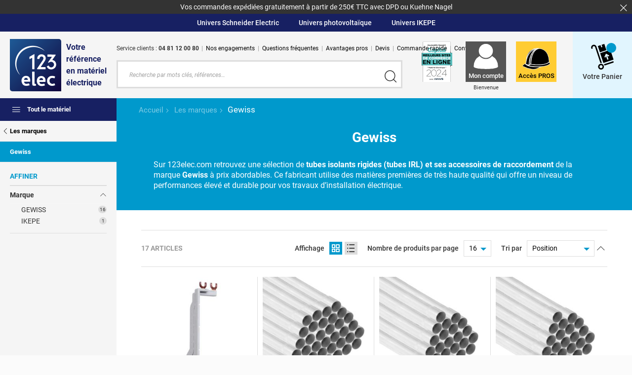

--- FILE ---
content_type: text/html; charset=UTF-8
request_url: https://www.123elec.com/marques/gewiss.html
body_size: 57876
content:
<!doctype html>
<html lang="fr">
    <head><link rel="preconnect" href="https://fonts.gstatic.com" />
<link rel="dns-prefetch" href="https://invitejs.trustpilot.com" >
<link rel="dns-prefetch" href="https://widget.trustpilot.com" >
<link rel="dns-prefetch" href="https://apis.google.com" ><style>.frz-img{height:auto;}</style><link rel="preload" as="image" href="https://www.123elec.com/media/catalog/product/cache/aee296041af17872044eddcc3d138833/g/e/gewgw96505f-gewiss-peigne-vertical-rangees-125mm.jpg" fetchpriority="low"><link rel="preload" as="image" href="https://www.123elec.com/media/catalog/product/cache/aee296041af17872044eddcc3d138833/g/e/gewdx27616-b37x2-gewiss-lot-37-tubes-irl-tulipe-2m-d16-gris.jpg" fetchpriority="low"><link rel="preload" as="image" href="https://www.123elec.com/media/catalog/product/cache/aee296041af17872044eddcc3d138833/g/e/gewdx27620-b24x2-gewiss-lot-24-tubes-irl-tulipe-2m-d20-gris.jpg" fetchpriority="low"><link rel="preload" as="image" href="https://www.123elec.com/media/catalog/product/cache/aee296041af17872044eddcc3d138833/g/e/gewdx27625-b24x2-gewiss-lot-204-tubes-irl-tulipe-2m-d25-gris.jpg" fetchpriority="low">
        <script>fstrz=!0;;function frzRemoveDimensionsTag(img) {
        // don't verifyAspectRatio if the image is not loaded
        if (!img.classList.contains('lazyfrz')) {
          try {
            const renderedAspectRatio = img.width / img.height;
            const intrinsecAspectRatio = img.naturalWidth / img.naturalHeight;
            // in the case where the addition of width and height attribut change the aspect ratio
            if (
              100 *
                Math.abs((renderedAspectRatio - intrinsecAspectRatio) / ((renderedAspectRatio + intrinsecAspectRatio) / 2)) >
              5
            ) {
              img.removeAttribute('width');
              img.removeAttribute('height');
              img.classList.remove('frz-img');
            }
          } catch (err) {}
        }
      }
      document.addEventListener('lazyloaded', function (e) {
        frzRemoveDimensionsTag(e.target);
      });
      ;"use strict";window.FRZ_PAGE_TYPE="plp";
</script><script>
    var LOCALE = 'fr\u002DFR';
    var BASE_URL = 'https\u003A\u002F\u002Fwww.123elec.com\u002F';
    var require = {
        'baseUrl': 'https\u003A\u002F\u002Fwww.123elec.com\u002Fstatic\u002Fversion1768429460\u002Ffrontend\u002FPhaseneutre\u002F123elec\u002Ffr_FR'
    };</script>        <meta charset="utf-8"/>
<meta name="title" content="Gewiss, tubes IRL et accessoires tubes IRO - 123elec.com"/>
<meta name="description" content="Pour une finition parfaite de vos raccordements électriques, optez pour les tubes IRL de la marque Gewiss avec leur accessoires (manchon, jonction en Té, coude,...)."/>
<meta name="keywords" content="boutique vente materiel electrique, matériel électrique, tableau electrique, parafoudre, telerupteur, yokis, schneider odace, schema tableau electrique, tableau électrique, schema telerupteur, siemens delta iris, odace schneider, tableau electrique legrand, tableau de communication, 123elec, tableau nu, disjoncteur edf, interrupteur legrand, interrupteur schneider, disjoncteur legrand, disjoncteur, contacteur jour nuit, telerupteur legrand, branchement contacteur jour nuit, contacteur jour nuit legrand, va et vient, branchement tableau electrique, interrupteur va et vient, bornier, branchement parafoudre, disjoncteur siemens, douille dcl, boite de derivation etanche, cablage prise rj45"/>
<meta name="robots" content="INDEX,FOLLOW"/>
<meta name="viewport" content="width=device-width, initial-scale=1.0"/>
<meta name="format-detection" content="telephone=no"/>
<meta name="msapplication-TileColor" content="#ffffff"/>
<meta name="msapplication-TileImage" content="https://www.123elec.com/static/version1768429460/frontend/Phaseneutre/123elec/fr_FR/images/favicon/mstile-144x144.png"/>
<meta name="msapplication-config" content="images/favicon/browserconfig.xml"/>
<title>Gewiss, tubes IRL et accessoires tubes IRO - 123elec.com</title>


<link  rel="shortcut icon" href="https://www.123elec.com/static/version1768429460/frontend/Phaseneutre/123elec/fr_FR/images/favicon/favicon.ico" />
<script src="https://www.123elec.com/fstrz/aa43c8711f4817509285f8f066265175da261fb0356215556083470f46fe543f.js?src=https%3A%2F%2Fwww.123elec.com%2Fstatic%2Fversion1768429460%2Ffrontend%2FPhaseneutre%2F123elec%2Ffr_FR%2Frequirejs%2Frequire.min.js&amp;src=https%3A%2F%2Fwww.123elec.com%2Fstatic%2Fversion1768429460%2Ffrontend%2FPhaseneutre%2F123elec%2Ffr_FR%2Frequirejs-min-resolver.min.js&amp;src=https%3A%2F%2Fwww.123elec.com%2Fstatic%2Fversion1768429460%2Ffrontend%2FPhaseneutre%2F123elec%2Ffr_FR%2Fmage%2Frequirejs%2Fmixins.min.js&amp;src=https%3A%2F%2Fwww.123elec.com%2Fstatic%2Fversion1768429460%2Ffrontend%2FPhaseneutre%2F123elec%2Ffr_FR%2Frequirejs-config.min.js"></script>



<script  type="text/javascript"  src="https://www.123elec.com/static/version1768429460/frontend/Phaseneutre/123elec/fr_FR/Magento_Theme/js/vendor/loading-attribute-polyfill-1.3.1/loading-attribute-polyfill.min.js"></script>
<link  rel="apple-touch-icon" sizes="57x57" href="https://www.123elec.com/static/version1768429460/frontend/Phaseneutre/123elec/fr_FR/images/favicon/apple-touch-icon-57x57.png" />
<link  rel="apple-touch-icon" sizes="60x60" href="https://www.123elec.com/static/version1768429460/frontend/Phaseneutre/123elec/fr_FR/images/favicon/apple-touch-icon-60x60.png" />
<link  rel="apple-touch-icon" sizes="72x72" href="https://www.123elec.com/static/version1768429460/frontend/Phaseneutre/123elec/fr_FR/images/favicon/apple-touch-icon-72x72.png" />
<link  rel="apple-touch-icon" sizes="76x76" href="https://www.123elec.com/static/version1768429460/frontend/Phaseneutre/123elec/fr_FR/images/favicon/apple-touch-icon-76x76.png" />
<link  rel="apple-touch-icon" sizes="114x114" href="https://www.123elec.com/static/version1768429460/frontend/Phaseneutre/123elec/fr_FR/images/favicon/apple-touch-icon-114x114.png" />
<link  rel="apple-touch-icon" sizes="120x120" href="https://www.123elec.com/static/version1768429460/frontend/Phaseneutre/123elec/fr_FR/images/favicon/apple-touch-icon-120x120.png" />
<link  rel="apple-touch-icon" sizes="144x144" href="https://www.123elec.com/static/version1768429460/frontend/Phaseneutre/123elec/fr_FR/images/favicon/apple-touch-icon-144x144.png" />
<link  rel="apple-touch-icon" sizes="152x152" href="https://www.123elec.com/static/version1768429460/frontend/Phaseneutre/123elec/fr_FR/images/favicon/apple-touch-icon-152x152.png" />
<link  rel="apple-touch-icon" sizes="180x180" href="https://www.123elec.com/static/version1768429460/frontend/Phaseneutre/123elec/fr_FR/images/favicon/apple-touch-icon-180x180.png" />
<link  rel="icon" type="image/png" sizes="32x32" href="https://www.123elec.com/static/version1768429460/frontend/Phaseneutre/123elec/fr_FR/images/favicon/favicon-32x32.png" />
<link  rel="icon" type="image/png" sizes="192x192" href="https://www.123elec.com/static/version1768429460/frontend/Phaseneutre/123elec/fr_FR/images/favicon/android-chrome-192x192.png" />
<link  rel="icon" type="image/png" sizes="16x16" href="https://www.123elec.com/static/version1768429460/frontend/Phaseneutre/123elec/fr_FR/images/favicon/favicon-16x16.png" />
<link  rel="canonical" href="https://www.123elec.com/marques/gewiss.html" />
<link  rel="icon" type="image/x-icon" href="https://www.123elec.com/media/favicon/stores/5/favicon.ico" />
<link  rel="shortcut icon" type="image/x-icon" href="https://www.123elec.com/media/favicon/stores/5/favicon.ico" />




<script type="text/javascript">

        var init = function(){

            var htmlTag = document.getElementsByTagName('html')[0];

            /* Is JS enabled? */
            htmlTag.className = (htmlTag.className + ' ' || '') + 'hasJS';

            /* Is it a touch device? */
            if ('ontouchstart' in document.documentElement)
                htmlTag.className = (htmlTag.className + ' ' || '') + 'isTouch';
            else htmlTag.className = (htmlTag.className + ' ' || '') + 'noTouch';

            /* Is SVG supported? */
            if (document.implementation.hasFeature("http://www.w3.org/TR/SVG11/feature#Image", "1.1"))
                htmlTag.className = (htmlTag.className + ' ' || '') + 'svg';
            else
                htmlTag.className = (htmlTag.className + ' ' || '') + 'no-svg';
        }();
    </script>
        
<!-- Google Tag Manager by MagePal -->
<script type="text/javascript">
    window.dataLayer = window.dataLayer || [];

</script>

<script type="text/x-magento-init">
    {
        "*": {
            "magepalGtmDatalayer": {
                "isCookieRestrictionModeEnabled": 0,
                "currentWebsite": 1,
                "cookieName": "user_allowed_save_cookie",
                "dataLayer": "dataLayer",
                "accountId": "GTM-8HWF",
                "data": [{"ecommerce":{"currencyCode":"EUR"},"pageType":"catalog_category_view","list":"category"},{"event":"categoryPage","category":{"id":"1155","name":"Gewiss","path":"Les marques > Gewiss"}},{"event":"allPage"},{"event":"catalogCategoryViewPage"}],
                "isGdprEnabled": 0,
                "gdprOption": 0,
                "addJsInHeader": 0,
                "containerCode": ""
            }
        }
    }
</script>
<!-- End Google Tag Manager by MagePal -->

<style type="text/css" data-type="criticalCss">
    .sr-only{border:0 !important;clip:rect(1px,1px,1px,1px) !important;-webkit-clip-path:inset(50%) !important;clip-path:inset(50%) !important;height:1px !important;overflow:hidden !important;padding:0 !important;position:absolute !important;width:1px !important;white-space:nowrap !important}html{box-sizing:border-box}*,*:before,*:after{box-sizing:inherit}html,body,blockquote,ul,ol,form,input{margin:0;padding:0}p{margin:0 0 1em}ul{list-style:none}img{display:block;border:none}h1,h2,h3,h4,h5,h6{margin-top:1.5em}h1:first-child,h2:first-child,h3:first-child,h4:first-child,h5:first-child,h6:first-child{margin-top:0}p:last-child,ul:last-child,ol:last-child,dl:last-child,blockquote:last-child,pre:last-child,table:last-child{margin-bottom:0}li p,li ul{margin-top:0;margin-bottom:0}code,pre,samp{white-space:pre-wrap}code{line-height:1em}table{margin-bottom:1.5em}table caption{display:none}q:before,q:after{display:none}abbr{cursor:help;border-bottom:none;text-decoration:none}a abbr,button abbr{cursor:pointer}a,button{outline-offset:.5rem}a:focus,button:focus{outline:1px dotted}a:hover,a:active,button:hover,button:active{outline:none}button{width:auto;margin:0;padding:0;overflow:visible;border:0;background:0 0;cursor:pointer;white-space:nowrap;text-align:left;font:inherit;color:inherit;font:inherit;line-height:normal;-webkit-font-smoothing:inherit;-moz-osx-font-smoothing:inherit;-webkit-appearance:none}button::-moz-focus-inner{padding:0;border:0}@media screen and (-webkit-min-device-pixel-ratio:0){button span{margin-top:-1px}}.msie6 button{width:1%;overflow:visible}.msie7 button{overflow:visible}article,aside,audio,canvas,datagrid,datalist,details,dialog,figure,footer,header,menu,nav,section,video{display:block}abbr,eventsource,mark,meter,time,progress,output,bb{display:inline}html{-webkit-font-smoothing:antialiased}textarea{transform:translate3d(0,0,0)}select{margin:0}@supports (-webkit-appearance:none){select{background-image:url("data:image/svg+xml;utf8,<svg version='1.1' xmlns='http://www.w3.org/2000/svg' xmlns:xlink='http://www.w3.org/1999/xlink' width='24' height='24' viewBox='0 0 24 24'><path fill='#444' d='M7.406 7.828l4.594 4.594 4.594-4.594 1.406 1.406-6 6-6-6z'></path></svg>");background-position:100% 50%;background-repeat:no-repeat;padding-right:2em !important}}@supports (-webkit-appearance:none){input,textarea,select{-webkit-appearance:none}}@supports (-webkit-border-radius:0){input,textarea,select{-webkit-border-radius:0}}input[type=search]::-webkit-search-cancel-button{display:none}input[type=number]{-moz-appearance:textfield}input::-webkit-outer-spin-button,input::-webkit-inner-spin-button{-webkit-appearance:none}html{-webkit-text-size-adjust:100%;-moz-text-size-adjust:100%;text-size-adjust:100%}main,aside{display:block}@font-face{font-family:"work_sans";src:url("../fonts/worksans-regular-webfont.woff2") format("woff2"),url("../fonts/worksans-regular-webfont.woff") format("woff");font-weight:400;font-style:normal;font-display:swap}@font-face{font-family:"work_sans";src:url("../fonts/worksans-italic-webfont.woff2") format("woff2"),url("../fonts/worksans-italic-webfont.woff") format("woff");font-weight:400;font-style:italic;font-display:swap}@font-face{font-family:"work_sans";src:url("../fonts/worksans-semibold-webfont.woff2") format("woff2"),url("../fonts/worksans-semibold-webfont.woff") format("woff");font-weight:600;font-style:normal;font-display:swap}@font-face{font-family:"work_sans";src:url("../fonts/worksans-semibolditalic-webfont.woff2") format("woff2"),url("../fonts/worksans-semibolditalic-webfont.woff") format("woff");font-weight:600;font-style:italic;font-display:swap}@font-face{font-family:"work_sans";src:url("../fonts/worksans-bold-webfont.woff2") format("woff2"),url("../fonts/worksans-bold-webfont.woff") format("woff");font-weight:700;font-style:normal;font-display:swap}@font-face{font-family:"work_sans";src:url("../fonts/worksans-bolditalic-webfont.woff2") format("woff2"),url("../fonts/worksans-bolditalic-webfont.woff") format("woff");font-weight:700;font-style:italic;font-display:swap}@font-face{font-family:"Roboto";font-style:normal;font-weight:400;font-display:swap;src:url("https://fonts.gstatic.com/s/roboto/v30/KFOmCnqEu92Fr1Mu7GxKOzY.woff2") format("woff2");unicode-range:U+0100-024F,U+0259,U+1E00-1EFF,U+2020,U+20A0-20AB,U+20AD-20CF,U+2113,U+2C60-2C7F,U+A720-A7FF}@font-face{font-family:"Roboto";font-style:normal;font-weight:400;font-display:swap;src:url("https://fonts.gstatic.com/s/roboto/v30/KFOmCnqEu92Fr1Mu4mxK.woff2") format("woff2");unicode-range:U+0000-00FF,U+0131,U+0152-0153,U+02BB-02BC,U+02C6,U+02DA,U+02DC,U+2000-206F,U+2074,U+20AC,U+2122,U+2191,U+2193,U+2212,U+2215,U+FEFF,U+FFFD}@font-face{font-family:"Roboto";font-style:italic;font-weight:400;font-display:swap;src:url("https://fonts.gstatic.com/s/roboto/v30/KFOkCnqEu92Fr1Mu51xGIzIFKw.woff2") format("woff2");unicode-range:U+0100-024F,U+0259,U+1E00-1EFF,U+2020,U+20A0-20AB,U+20AD-20CF,U+2113,U+2C60-2C7F,U+A720-A7FF}@font-face{font-family:"Roboto";font-style:italic;font-weight:400;font-display:swap;src:url("https://fonts.gstatic.com/s/roboto/v30/KFOkCnqEu92Fr1Mu51xIIzI.woff2") format("woff2");unicode-range:U+0000-00FF,U+0131,U+0152-0153,U+02BB-02BC,U+02C6,U+02DA,U+02DC,U+2000-206F,U+2074,U+20AC,U+2122,U+2191,U+2193,U+2212,U+2215,U+FEFF,U+FFFD}@font-face{font-family:"Roboto";font-style:normal;font-weight:500;font-display:swap;src:url("https://fonts.gstatic.com/s/roboto/v30/KFOlCnqEu92Fr1MmEU9fChc4EsA.woff2") format("woff2");unicode-range:U+0100-024F,U+0259,U+1E00-1EFF,U+2020,U+20A0-20AB,U+20AD-20CF,U+2113,U+2C60-2C7F,U+A720-A7FF}@font-face{font-family:"Roboto";font-style:normal;font-weight:500;font-display:swap;src:url("https://fonts.gstatic.com/s/roboto/v30/KFOlCnqEu92Fr1MmEU9fBBc4.woff2") format("woff2");unicode-range:U+0000-00FF,U+0131,U+0152-0153,U+02BB-02BC,U+02C6,U+02DA,U+02DC,U+2000-206F,U+2074,U+20AC,U+2122,U+2191,U+2193,U+2212,U+2215,U+FEFF,U+FFFD}@font-face{font-family:"Roboto";font-style:italic;font-weight:500;font-display:swap;src:url("https://fonts.gstatic.com/s/roboto/v30/KFOjCnqEu92Fr1Mu51S7ACc0CsTKlA.woff2") format("woff2");unicode-range:U+0100-024F,U+0259,U+1E00-1EFF,U+2020,U+20A0-20AB,U+20AD-20CF,U+2113,U+2C60-2C7F,U+A720-A7FF}@font-face{font-family:"Roboto";font-style:italic;font-weight:500;font-display:swap;src:url("https://fonts.gstatic.com/s/roboto/v30/KFOjCnqEu92Fr1Mu51S7ACc6CsQ.woff2") format("woff2");unicode-range:U+0000-00FF,U+0131,U+0152-0153,U+02BB-02BC,U+02C6,U+02DA,U+02DC,U+2000-206F,U+2074,U+20AC,U+2122,U+2191,U+2193,U+2212,U+2215,U+FEFF,U+FFFD}@font-face{font-family:"Roboto";font-style:normal;font-weight:700;font-display:swap;src:url("https://fonts.gstatic.com/s/roboto/v30/KFOlCnqEu92Fr1MmWUlfChc4EsA.woff2") format("woff2");unicode-range:U+0100-024F,U+0259,U+1E00-1EFF,U+2020,U+20A0-20AB,U+20AD-20CF,U+2113,U+2C60-2C7F,U+A720-A7FF}@font-face{font-family:"Roboto";font-style:normal;font-weight:700;font-display:swap;src:url("https://fonts.gstatic.com/s/roboto/v30/KFOlCnqEu92Fr1MmWUlfBBc4.woff2") format("woff2");unicode-range:U+0000-00FF,U+0131,U+0152-0153,U+02BB-02BC,U+02C6,U+02DA,U+02DC,U+2000-206F,U+2074,U+20AC,U+2122,U+2191,U+2193,U+2212,U+2215,U+FEFF,U+FFFD}@font-face{font-family:"Roboto";font-style:italic;font-weight:700;font-display:swap;src:url("https://fonts.gstatic.com/s/roboto/v30/KFOjCnqEu92Fr1Mu51TzBic0CsTKlA.woff2") format("woff2");unicode-range:U+0100-024F,U+0259,U+1E00-1EFF,U+2020,U+20A0-20AB,U+20AD-20CF,U+2113,U+2C60-2C7F,U+A720-A7FF}@font-face{font-family:"Roboto";font-style:italic;font-weight:700;font-display:swap;src:url("https://fonts.gstatic.com/s/roboto/v30/KFOjCnqEu92Fr1Mu51TzBic6CsQ.woff2") format("woff2");unicode-range:U+0000-00FF,U+0131,U+0152-0153,U+02BB-02BC,U+02C6,U+02DA,U+02DC,U+2000-206F,U+2074,U+20AC,U+2122,U+2191,U+2193,U+2212,U+2215,U+FEFF,U+FFFD}.f-l{float:left !important}.f-r{float:right !important}.txt-r{text-align:right !important}.txt-c{text-align:center !important}.pos-r{position:relative}.clearfix{display:block;zoom:1}.clearfix:after,.clearfix:before{content:"";display:table}.clearfix:after{clear:both}.table{display:table}.table-row{display:table-row}.table-cell{display:table-cell}.table,.table-row{width:100%}.svg-icon{width:1em;height:1em;vertical-align:-.15em;fill:currentColor;overflow:hidden}.sr-only-focusable:focus,.sr-only-focusable:active{clip:auto !important;-webkit-clip-path:none !important;clip-path:none !important;height:auto !important;overflow:visible !important;width:auto !important;white-space:normal !important}.no-desktop{display:none !important}.tablet-only,.mobile-only,.wide-only{display:none !important}@-webkit-keyframes fadeIn{from{opacity:0}to{opacity:1}}@keyframes fadeIn{from{opacity:0}to{opacity:1}}.fade-in{opacity:0;opacity:1 \9;-webkit-animation:fadeIn ease-in .4s;animation:fadeIn ease-in .4s;-webkit-animation-fill-mode:forwards;animation-fill-mode:forwards}@-webkit-keyframes fadeInTop{from{opacity:0;margin-top:-2.5rem}to{opacity:1;margin-top:0}}@keyframes fadeInTop{from{opacity:0;margin-top:-2.5rem}to{opacity:1;margin-top:0}}.fade-in-top{position:absolute;margin-top:0;opacity:0;opacity:1 \9;-webkit-animation:fadeInTop ease-in .4s;animation:fadeInTop ease-in .4s;-webkit-animation-fill-mode:forwards;animation-fill-mode:forwards}.show-hide .show-hide__off{display:block !important}.show-hide .show-hide__on{display:none !important}.show-hide.inline-block .show-hide__off{display:inline-block !important}.show-hide.active .show-hide__off{display:none !important}.show-hide.active .show-hide__on{display:block !important}.show-hide.active.inline-block .show-hide__on{display:inline-block !important}.d-inline-block{display:inline-block}.d-block{display:block}.color-green2{color:#1b9538}.color-green3{color:#349937}@media screen and (max-width:93.75em){.no-wide{display:none !important}.wide-only{display:block !important}.wide-only.inline{display:inline !important}.wide-only.inline-block{display:inline-block !important}.wide-only.table{display:table !important}.wide-only.table-row{display:table-row !important}.wide-only.table-cell{display:table-cell !important}.wide-only.flex{display:flex !important}}@media screen and (max-width:68.75em){.no-tablet{display:none !important}.tablet-only,.no-desktop{display:block !important}.tablet-only.inline,.no-desktop.inline{display:inline !important}.tablet-only.inline-block,.no-desktop.inline-block{display:inline-block !important}.tablet-only.table,.no-desktop.table{display:table !important}.tablet-only.table-row,.no-desktop.table-row{display:table-row !important}.tablet-only.table-cell,.no-desktop.table-cell{display:table-cell !important}.tablet-only.flex,.no-desktop.flex{display:flex !important}}@media screen and (max-width:45.625em){.no-mobile{display:none !important}.mobile-only{display:block !important}.mobile-only.inline{display:inline !important}.mobile-only.inline-block{display:inline-block !important}.mobile-only.table{display:table !important}.mobile-only.table-row{display:table-row !important}.mobile-only.table-cell{display:table-cell !important}.mobile-only.flex{display:flex !important}}@media screen and (max-width:35em){.no-extra-mobile{display:none !important}.extra-mobile-only{display:block !important}.extra-mobile-only.inline{display:inline !important}.extra-mobile-only.inline-block{display:inline-block !important}.extra-mobile-only.table{display:table !important}.extra-mobile-only.table-row{display:table-row !important}.extra-mobile-only.table-cell{display:table-cell !important}.extra-mobile-only.flex{display:flex !important}}.icon,.breadcrumb li,input[type=checkbox]+label:before,input[type=radio]+label:before{font-family:"icons";display:inline-block;line-height:1;font-weight:400;font-style:normal;speak:none;text-decoration:inherit;text-transform:none;text-rendering:auto;-webkit-font-smoothing:antialiased;-moz-osx-font-smoothing:grayscale}.icon_button__less:before{content:"\f101"}.icon_button__more:before{content:"\f102"}.icon_button_add:before{content:"\f103"}.icon_button_arrow-1-bottom:before{content:"\f104"}.icon_button_arrow-1-left:before{content:"\f105"}.icon_button_arrow-1-right:before,.breadcrumb li:before{content:"\f106"}.icon_button_arrow-1-top:before{content:"\f107"}.icon_button_burger:before{content:"\f108"}.icon_button_close:before{content:"\f109"}.icon_button_download:before{content:"\f10a"}.icon_button_fav:before{content:"\f10b"}.icon_button_filter:before{content:"\f10c"}.icon_button_hide-pwd:before{content:"\f10d"}.icon_button_home:before{content:"\f10e"}.icon_button_list:before{content:"\f10f"}.icon_button_mosaic:before{content:"\f110"}.icon_button_newsletter:before{content:"\f111"}.icon_button_pdf:before{content:"\f112"}.icon_button_print:before{content:"\f113"}.icon_button_refresh:before{content:"\f114"}.icon_button_search:before{content:"\f115"}.icon_button_select:before{content:"\f116"}.icon_button_show-pwd:before{content:"\f117"}.icon_button_trash:before{content:"\f118"}.icon_button_upload:before{content:"\f119"}.icon_button_voucher:before{content:"\f11a"}.icon_depot:before{content:"\f11b"}.icon_form_checkbox-checked:before,input[type=checkbox]:not(.amgdpr-checkbox):checked+label:before{content:"\f11c"}.icon_form_checkbox:before,input[type=checkbox]+label:before{content:"\f11d"}.icon_form_radio-checked:before,body:not(.review-product-list) input[type=radio]:checked+label:before{content:"\f11e"}.icon_form_radio:before,input[type=radio]+label:before{content:"\f11f"}.icon_header_avatar:before{content:"\f120"}.icon_header_cart:before{content:"\f121"}.icon_header_wishlist:before{content:"\f122"}.icon_logo_123elec--naked:before{content:"\f123"}.icon_logo_123elec--pro--bg:before{content:"\f124"}.icon_logo_123elec--pro--text:before{content:"\f125"}.icon_logo_123elec:before{content:"\f126"}.icon_logo_colissimo:before{content:"\f127"}.icon_logo_dpd:before{content:"\f128"}.icon_logo_kuehne-nagel-full:before{content:"\f129"}.icon_logo_kuehne-nagel:before{content:"\f12a"}.icon_logo_mandat:before{content:"\f12b"}.icon_logo_owsh3:before{content:"\f12c"}.icon_logo_owsh4:before{content:"\f12d"}.icon_logo_payment_dis:before{content:"\f12e"}.icon_logo_tnt:before{content:"\f12f"}.icon_logo_watthelper:before{content:"\f130"}.icon_nav_ampoules-luminaires:before{content:"\f131"}.icon_nav_boites-connecteurs:before{content:"\f132"}.icon_nav_cables-gaines-conduits:before{content:"\f133"}.icon_nav_chauffage-climatisation:before{content:"\f134"}.icon_nav_coffret-chantier:before{content:"\f135"}.icon_nav_coffret-communication:before{content:"\f136"}.icon_nav_coffret-elec:before{content:"\f137"}.icon_nav_domotique:before{content:"\f138"}.icon_nav_equipement-electrique:before{content:"\f139"}.icon_nav_gtl-branchement:before{content:"\f13a"}.icon_nav_interrupteur-sectionneur:before{content:"\f13b"}.icon_nav_interrupteurs-differentiels:before{content:"\f13c"}.icon_nav_interrupteurs-prises:before{content:"\f13d"}.icon_nav_materiel-electrique:before{content:"\f13e"}.icon_nav_module-de-commande:before{content:"\f13f"}.icon_nav_outillage-borne-voiture-elec:before{content:"\f140"}.icon_nav_outillage-electroportatif:before{content:"\f141"}.icon_nav_outillage-mise-terre:before{content:"\f142"}.icon_nav_parafoudre:before{content:"\f143"}.icon_nav_photovoltaique:before{content:"\f144"}.icon_nav_securite-acces:before{content:"\f145"}.icon_nav_tableau-elec:before{content:"\f146"}.icon_nav_tertiaire:before{content:"\f147"}.icon_nav_vmc-hottes-aeration:before{content:"\f148"}.icon_network-amazon:before{content:"\f149"}.icon_network-facebook:before{content:"\f14a"}.icon_network-flickr:before{content:"\f14b"}.icon_network-google-plus:before{content:"\f14c"}.icon_network-google:before{content:"\f14d"}.icon_network-instagram:before{content:"\f14e"}.icon_network-linkedin:before{content:"\f14f"}.icon_network-pinterest:before{content:"\f150"}.icon_network-snapchat:before{content:"\f151"}.icon_network-tiktok:before{content:"\f152"}.icon_network-twitter:before{content:"\f153"}.icon_network-vimeo:before{content:"\f154"}.icon_network-youtube:before{content:"\f155"}.icon_norme-ce:before{content:"\f156"}.icon_norme-nf:before{content:"\f157"}.icon_purchasing-funnel_shipping-date:before{content:"\f158"}.icon_reassurance_expedition-offerte:before{content:"\f159"}.icon_reassurance_garantie-1-an:before{content:"\f15a"}.icon_reassurance_garantie-10-ans:before{content:"\f15b"}.icon_reassurance_garantie-12-ans:before{content:"\f15c"}.icon_reassurance_garantie-15-ans:before{content:"\f15d"}.icon_reassurance_garantie-2-ans-electricite:before{content:"\f15e"}.icon_reassurance_garantie-2-ans:before{content:"\f15f"}.icon_reassurance_garantie-20-ans:before{content:"\f160"}.icon_reassurance_garantie-25-ans:before{content:"\f161"}.icon_reassurance_garantie-3-5-ans:before{content:"\f162"}.icon_reassurance_garantie-3-ans:before{content:"\f163"}.icon_reassurance_garantie-4-ans:before{content:"\f164"}.icon_reassurance_garantie-5-ans:before{content:"\f165"}.icon_reassurance_garantie-6-ans:before{content:"\f166"}.icon_reassurance_garantie-7-ans:before{content:"\f167"}.icon_reassurance_garantie-a-vie:before{content:"\f168"}.icon_reassurance_grandes-marques:before{content:"\f169"}.icon_reassurance_hotline:before{content:"\f16a"}.icon_reassurance_livraison-rapide:before{content:"\f16b"}.icon_reassurance_livraison:before{content:"\f16c"}.icon_reassurance_origine-france-alt:before{content:"\f16d"}.icon_reassurance_origine-france:before{content:"\f16e"}.icon_reassurance_paiement-securise:before{content:"\f16f"}.icon_reassurance_retour-echanges:before{content:"\f170"}.icon_reassurance_stock:before{content:"\f171"}.icon_title_address:before{content:"\f172"}.icon_ui_star-full:before{content:"\f173"}.icon_ui_star-half:before{content:"\f174"}.icon_z-picto-wishlist:before{content:"\f175"}.icon_logo_chronopost,.icon_logo_chronopostc18,.icon_logo_chronopostc13{background:url(../images/logo-chronopost.svg) no-repeat 0 0}.icon_logo_chronorelais{background:url(../images/logo-chronorelais.svg) no-repeat 0 0}.icon_logo_chronopost,.icon_logo_chronopostc18,.icon_logo_chronopostc13,.icon_logo_chronorelais{width:10rem;flex-shrink:0;height:20px}script[type="text/frzjs"]{display:none}script.slick-slide{display:none !important}.iframe-container{position:relative;width:100%;height:0;top:0;padding-bottom:100%}.iframe-container iframe,.iframe-container object,.iframe-container embed{position:absolute;top:0;left:0;width:100%;height:100%;border:none}.box-shadow,.noTouch .list-products .list-products__item:hover:before,aside>ul>li>ul>li .aside__expand,aside .aside__hamburger-target>ul>li>ul>li .aside__expand,aside .aside__hamburger-target.active,header.header__scroll,[data-scrolldir=down] header{box-shadow:0 1rem 1rem 0 rgba(0,0,0,.2)}.cms-recherche .df-banner{margin-top:20px}.cms-recherche .df-embedded__content .df-results .df-banner{display:none}.alert{overflow:hidden;z-index:1;position:relative;max-height:0;background:#333;color:#fff;text-align:center;font-size:1.4rem;padding:0;transition:padding .4s ease-out}.alert.active{max-height:25em;padding:.5rem 0;transition-duration:.15s}.alert button{position:absolute;right:1rem;top:.75rem}.alert button:hover,.alert button:focus{color:#000}@media screen and (max-width:68.75em){.alert{font-size:1.3rem}}.price{color:#000;font-weight:400}.price sup{font-size:.5em}.price--old{color:#999;text-decoration:line-through}.stock{line-height:1.15}.stock strong{margin-right:1rem;text-transform:uppercase;font-weight:700;font-size:1.2rem}.stock strong:before{content:"";display:inline-block;margin-right:.5rem;height:.75rem;width:.75rem;border-radius:50%;background:#ccc}.stock strong.ok:before{background:#36c929}.stock strong.nok:before{background:#cb3314}.stock span{font-size:1.4rem}.table{width:100%;border:none;border-collapse:collapse}.table td,.table th{padding:1rem 1.5rem;font-weight:400}.table tr:nth-child(odd) td,.table tr:nth-child(odd) th{background:#f5f5f5}.steps{display:flex;justify-content:space-between;align-items:center;margin-top:6rem;margin-bottom:2rem}.steps .steps__list{display:flex;justify-content:flex-start;counter-reset:steps;list-style:none}.steps .steps__list li{margin-left:1rem;background:#f5f5f5;color:#ddd;counter-increment:steps}.steps .steps__list li:first-child{margin-left:0}.steps .steps__list li strong,.steps .steps__list li span{display:block;padding:1rem 3rem;text-transform:uppercase;font-size:1.4rem;font-weight:500}.steps .steps__list li strong:before,.steps .steps__list li span:before{content:counter(steps) ". "}.steps .steps__list li.active{background:#09c;color:#fff}.inner-nav{margin:-3rem 0 4rem;text-align:center;font-size:1.8rem;font-weight:500}.inner-nav li{display:inline;margin:0 1em}.inner-nav li a{color:#000;display:inline-block}.display-filters{display:flex;justify-content:space-between;align-items:center;width:100%;margin-bottom:2rem;padding:2rem 0;border-top:1px solid #ddd;border-bottom:1px solid #ddd}.display-filters .display-filters__title{margin:0;color:#999;text-transform:uppercase;font-size:1.4rem;font-weight:700}.display-filters button{padding:.5rem;line-height:.85}.display-filters button strong{font-size:1.4rem;font-weight:500}.display-filters button.active{background:#09c;color:#fff;cursor:default}.display-filters button.active:hover,.display-filters button.active:focus{color:#fff}.display-filters button:hover,.display-filters button:focus{color:#09c}.display-filters ul{display:flex;align-items:center}.display-filters ul li{display:flex;align-items:center}.display-filters ul li strong,.display-filters ul li label{padding:0 1rem 0 2rem;font-weight:500;font-size:1.4rem;white-space:nowrap}.display-filters ul li select{font-size:1.4rem}.display-filters ul li ul li{margin-left:.5rem}.display-filters ul li ul li:first-child{margin-left:0}.display-filters ul li ul li button{background:#ddd}.part-customer .list-products .list-products__item .list-products__info .list-products__price.list-products__price-excluding,.part-customer .product .product__main .product__head .product__cart .product__price.product__price-excluding,.pro-customer .list-products .list-products__item .list-products__info .list-products__price.list-products__price-including,.pro-customer .product .product__main .product__head .product__cart .product__price.product__price-including,.pro-customer .cart-totals .totals.sub.incl,.pro-customer .cart-totals .totals.incl,.part-customer .cart-totals .totals.sub.excl,.part-customer .cart-totals .totals.excl,.pro-customer .cart-totals .totals.shipping.incl,.part-customer .cart-totals .totals.shipping.excl,.pro-customer #checkout table .totals.sub.incl,.part-customer #checkout table .totals.sub.excl,.pro-customer #checkout table .totals.shipping.incl,.part-customer #checkout table .totals.shipping.excl,.pro-customer #checkout table .totals.total-deee.incl,.part-customer #checkout table .totals.total-deee.excl,.part-customer .cart-totals .total-ht,.part-customer .checkout-totals .total-ht,.part-customer .minicart-wrapper .price-excluding-tax,.pro-customer .minicart-wrapper .price-including-tax,.part-customer #shopping-cart-table .price-excluding-tax,.pro-customer #shopping-cart-table .price-including-tax,.pro-customer #checkout .two-columns__aside .price[data-label=TTC],.part-customer #checkout .two-columns__aside .price[data-label=HT],.part-customer .df-layer__content .df-results .list-products__item .list-products__info .list-products__price-excluding,.pro-customer .df-layer__content .df-results .list-products__item .list-products__info .list-products__price-including,.pro-customer .df-layer__content .df-results .list-products__item .list-products__info .list-products__price-including,.part-customer #searchResultsContainer .list-products__price-excluding,.pro-customer #searchResultsContainer .list-products__price-including,.part-customer .df-mobile .list-products__price-excluding,.pro-customer .df-mobile .list-products__price-including,.part-customer .tier__price-excluding,.pro-customer .tier__price-including,.part-customer .price-notice-excluding,.pro-customer .price-notice-including,.part-customer .dfd-card .list-products__price-excluding,.pro-customer .dfd-card .list-products__price-including{display:none}@media screen and (max-width:68.75em){.steps{margin-top:4rem}.inner-nav{margin-top:-1rem}}@media screen and (max-width:45.625em){.display-filters{padding:1rem 0}.display-filters button .icon,.display-filters button .breadcrumb li,.breadcrumb .display-filters button li,.display-filters button input[type=checkbox]+label:before,.display-filters button input[type=radio]+label:before{font-size:1.3rem}.display-filters ul ul{margin-right:1rem}.display-filters ul li strong,.display-filters button strong{text-transform:uppercase;font-size:1.2rem}.stock strong{margin-right:.5rem}.stock span{font-size:1.2rem}.steps{margin-top:2rem}.steps .steps__list li strong,.steps .steps__list li span{padding-left:2rem;padding-right:2rem}}fieldset{padding:0;border:none}input[type=text],input[type=password],input[type=email],input[type=tel],input[type=number],input[type=file],input[type=search],textarea,select{width:100%;padding:.75rem 1rem;border:1px solid #ddd;background:#fff;font-size:1.6rem;line-height:normal;font-family:"Roboto",Arial,Helvetica,sans-serif}input[type=text]:hover,input[type=password]:hover,input[type=email]:hover,input[type=tel]:hover,input[type=number]:hover,input[type=file]:hover,input[type=search]:hover,textarea:hover,select:hover{border-color:#ccc}input[type=text]:focus,input[type=password]:focus,input[type=email]:focus,input[type=tel]:focus,input[type=number]:focus,input[type=file]:focus,input[type=search]:focus,textarea:focus,select:focus{border-color:#666;box-shadow:0 0 1.5rem rgba(0,0,0,.1)}input[type=text]:-ms-input-placeholder,input[type=password]:-ms-input-placeholder,input[type=email]:-ms-input-placeholder,input[type=tel]:-ms-input-placeholder,input[type=number]:-ms-input-placeholder,input[type=file]:-ms-input-placeholder,input[type=search]:-ms-input-placeholder,textarea:-ms-input-placeholder,select:-ms-input-placeholder{color:#666}input[type=text]::-moz-placeholder,input[type=password]::-moz-placeholder,input[type=email]::-moz-placeholder,input[type=tel]::-moz-placeholder,input[type=number]::-moz-placeholder,input[type=file]::-moz-placeholder,input[type=search]::-moz-placeholder,textarea::-moz-placeholder,select::-moz-placeholder{color:#666}input[type=text]::placeholder,input[type=password]::placeholder,input[type=email]::placeholder,input[type=tel]::placeholder,input[type=number]::placeholder,input[type=file]::placeholder,input[type=search]::placeholder,textarea::placeholder,select::placeholder{color:#666}input[type=text].error,input[type=password].error,input[type=email].error,input[type=tel].error,input[type=number].error,input[type=file].error,input[type=search].error,textarea.error,select.error{background:#fad3cb;border-color:#cb3314;color:#cb3314}textarea{overflow:auto;line-height:1.35;resize:vertical}datalist{display:none}.select-container{display:inline-block;position:relative;width:100%}.select-container>span:before{content:"";position:absolute;right:1px;top:1px;bottom:1px;width:2.4rem;background-color:#fff;pointer-events:none}.select-container>span:after{content:"";position:absolute;right:1rem;margin-top:-.125rem;top:50%;border:.6rem solid transparent;border-top-color:#09c;pointer-events:none}.select-container select{width:100%}.select-container select:-moz-focusring{color:transparent;text-shadow:0 0 0 #000}.select-container select::-ms-expand{display:none}.select-container select:hover+span:before{background:#fff}.select-container select:focus+span:before{background:#fff}.input-number{display:flex;justify-content:flex-start;align-items:stretch;border:1px solid #ddd}.input-number .input-number__input{width:4.5rem;padding:.75rem .5rem;border-radius:0;border:none;text-align:center;font-size:1.4rem}.input-number .input-number__buttons{margin-right:10px;display:flex;align-self:stretch;flex-direction:column}.input-number .input-number__buttons .input-number__btn{height:50%;padding:0 1rem;background:#fff;font-size:1rem}.input-number .input-number__buttons .input-number__btn:hover,.input-number .input-number__buttons .input-number__btn:focus{color:#09c}.input-number .update-cart-item{font-size:2rem !important}input[type=checkbox],input[type=radio]{position:absolute;margin-left:.1em;margin-top:.25em;border:0;width:auto}input[type=checkbox]:focus,input[type=radio]:focus{outline:none}input[type=checkbox]:focus+label,input[type=radio]:focus+label{text-decoration:underline}input[type=checkbox]:focus+label a,input[type=radio]:focus+label a{color:#333}input[type=checkbox]:focus+label:before,input[type=radio]:focus+label:before{color:#333;text-decoration:none}input[type=checkbox]+label:before,input[type=radio]+label:before{position:absolute;left:0;top:0;color:#999;font-size:1.05em;line-height:1.35}.old-ie input[type=checkbox]+label:before,.old-ie input[type=radio]+label:before{display:none}.check-collection,.check-collection-inline{position:relative;display:block}.check-collection label,.check-collection-inline label{position:relative;display:block;padding-left:1.65em;width:auto;text-align:left}.check-collection input,.check-collection-inline input{position:absolute;left:-900em}.old-ie .check-collection input,.old-ie .check-collection-inline input{position:static;display:inline;width:auto;border:none}.check-collection .form__area,.check-collection-inline .form__area{margin-top:.5rem}.check-collection>span{display:block;margin-top:.5em}.check-collection>span:first-child{margin-top:0}.check-collection>.nested{margin-left:2em}.check-collection.check-collection--inline label{width:auto;display:inline-block;margin-right:1em}.form-item{display:flex;align-items:center;margin-bottom:2rem}.form-item label,.form-item .label-like{width:100%;max-width:20rem;padding-right:1em;font-weight:700}.form-item .control{width:100%}.form-item small{align-self:flex-start;color:#999;font-size:1.4rem}.form-item>button{margin-left:auto}.form-item.form-item--textarea label{align-self:flex-start;padding-top:.5em}.form-item.form-item--textarea textarea{min-height:8em}.form-item .show-hide-password{position:relative;width:100%}.form-item .show-hide-password input{padding-right:3em}.form-item .show-hide-password button{position:absolute;right:1px;top:1px;padding:.5rem 1rem;color:#999;font-size:2.5rem;line-height:1}.form-item .show-hide-password button .show-hide__off{display:block !important}.form-item .show-hide-password button .show-hide__on{display:none !important}.form-item .show-hide-password button.active .show-hide__off{display:none !important}.form-item .show-hide-password button.active .show-hide__on{display:block !important}.form-item .select-collection{display:flex;justify-content:space-between;width:100%}.form-item .select-collection>span{margin:0 .5rem}.form-item .select-collection>span:first-child{margin-left:0}.form-item .select-collection>span:last-child{margin-right:0}.form-item.check-collection{display:block}.form-item.check-collection label{max-width:100%;padding-top:.25rem;font-weight:400}.form-item.check-collection+.show-hide-target{display:none}.form-item.check-collection+.show-hide-target.active{display:block}#shipping-zip-form>label{margin-bottom:1rem}#shipping-zip-form .form-item label{width:15rem}#shipping-zip-form .form-item .select-container{max-width:25rem}#shipping-zip-form .form-item .select-container select{font-size:1.4rem}.form-accordion .form-accordion__caller{display:flex;justify-content:space-between;align-items:center;width:100%;padding:1rem;border-top:1px solid #ddd;border-bottom:1px solid #ddd;margin-bottom:-1px;white-space:normal}.form-accordion .form-accordion__caller .icon,.form-accordion .form-accordion__caller .breadcrumb li,.breadcrumb .form-accordion .form-accordion__caller li,.form-accordion .form-accordion__caller input[type=checkbox]+label:before,.form-accordion .form-accordion__caller input[type=radio]+label:before{font-size:1.2rem}.form-accordion .form-accordion__caller.active{background:#f0f0f0}.form-accordion .form-accordion__target{overflow:hidden;max-height:0;padding:0;transition:padding .4s ease-out}.form-accordion .form-accordion__target.active{max-height:180em;border-top:1px solid rgba(255,255,255,.15);padding:1rem 0}.form-accordion .form-accordion__target .check-collection input:focus+label,.form-accordion .form-accordion__target .check-collection input:checked+label,#block-shipping .form-fdp .check-collection input:focus+label,#block-shipping .form-fdp .check-collection input:checked+label{text-decoration:none}.form-accordion .form-accordion__target .check-collection input:focus+label strong,.form-accordion .form-accordion__target .check-collection input:checked+label strong,#block-shipping .form-fdp .check-collection input:focus+label strong,#block-shipping .form-fdp .check-collection input:checked+label strong{text-decoration:underline}.form-payment li{border-bottom:1px solid #ddd}.form-payment li:first-child{border-top:1px solid #ddd}.form-payment li>.payment-method{overflow:hidden}.form-payment li>.payment-method input[type=radio]{display:none}.form-payment li>.payment-method>*{cursor:pointer}.form-payment li>.payment-method:hover,.form-payment li>.payment-method:focus{text-decoration:none}.form-payment li>.payment-method:hover strong,.form-payment li>.payment-method:focus strong{text-decoration:underline}.form-accordion .form-accordion__target .check-collection,#block-shipping .form-fdp .check-collection,.form-payment li>.payment-method{padding:1rem}.form-accordion .form-accordion__target .check-collection label,#block-shipping .form-fdp .check-collection label,.form-payment li>.payment-method label{display:flex;justify-content:space-between;align-items:flex-start}.form-accordion .form-accordion__target .check-collection label i[class*=owsh3],.form-accordion .form-accordion__target .check-collection label i[class*=_dpd],#block-shipping .form-fdp .check-collection label i[class*=owsh3],#block-shipping .form-fdp .check-collection label i[class*=_dpd],.form-payment li>.payment-method label i[class*=owsh3],.form-payment li>.payment-method label i[class*=_dpd]{color:#dc0032}.form-accordion .form-accordion__target .check-collection label i[class*=_tnt],#block-shipping .form-fdp .check-collection label i[class*=_tnt],.form-payment li>.payment-method label i[class*=_tnt]{color:#ff6200}.form-accordion .form-accordion__target .check-collection label i[class*=_colissimo],#block-shipping .form-fdp .check-collection label i[class*=_colissimo],.form-payment li>.payment-method label i[class*=_colissimo]{color:#eb720d}.form-accordion .form-accordion__target .check-collection label i[class*=_kuehne],#block-shipping .form-fdp .check-collection label i[class*=_kuehne],.form-payment li>.payment-method label i[class*=_kuehne]{padding-top:1px;color:#002b55}.form-accordion .form-accordion__target .check-collection label .icon,.form-accordion .form-accordion__target .check-collection label .breadcrumb li,.breadcrumb .form-accordion .form-accordion__target .check-collection label li,.form-accordion .form-accordion__target .check-collection label input[type=checkbox]+label:before,.form-accordion .form-accordion__target .check-collection label input[type=radio]+label:before,#block-shipping .form-fdp .check-collection label .icon,#block-shipping .form-fdp .check-collection label .breadcrumb li,.breadcrumb #block-shipping .form-fdp .check-collection label li,#block-shipping .form-fdp .check-collection label input[type=checkbox]+label:before,#block-shipping .form-fdp .check-collection label input[type=radio]+label:before,.form-payment li>.payment-method label .icon,.form-payment li>.payment-method label .breadcrumb li,.breadcrumb .form-payment li>.payment-method label li,.form-payment li>.payment-method label input[type=checkbox]+label:before,.form-payment li>.payment-method label input[type=radio]+label:before{font-size:10rem;line-height:.225}.form-accordion .form-accordion__target .check-collection label .icon.icon_logo_payment,.form-accordion .form-accordion__target .check-collection label .breadcrumb li.icon_logo_payment,.breadcrumb .form-accordion .form-accordion__target .check-collection label li.icon_logo_payment,.form-accordion .form-accordion__target .check-collection label input[type=checkbox]+label.icon_logo_payment:before,.form-accordion .form-accordion__target .check-collection label input[type=radio]+label.icon_logo_payment:before,#block-shipping .form-fdp .check-collection label .icon.icon_logo_payment,#block-shipping .form-fdp .check-collection label .breadcrumb li.icon_logo_payment,.breadcrumb #block-shipping .form-fdp .check-collection label li.icon_logo_payment,#block-shipping .form-fdp .check-collection label input[type=checkbox]+label.icon_logo_payment:before,#block-shipping .form-fdp .check-collection label input[type=radio]+label.icon_logo_payment:before,.form-payment li>.payment-method label .icon.icon_logo_payment,.form-payment li>.payment-method label .breadcrumb li.icon_logo_payment,.breadcrumb .form-payment li>.payment-method label li.icon_logo_payment,.form-payment li>.payment-method label input[type=checkbox]+label.icon_logo_payment:before,.form-payment li>.payment-method label input[type=radio]+label.icon_logo_payment:before{background:url(../images/logo-payment.svg) no-repeat 0 50%;width:10rem;flex-shrink:0}.form-accordion .form-accordion__target .check-collection label .icon.icon_logo_fintecture,.form-accordion .form-accordion__target .check-collection label .breadcrumb li.icon_logo_fintecture,.breadcrumb .form-accordion .form-accordion__target .check-collection label li.icon_logo_fintecture,.form-accordion .form-accordion__target .check-collection label input[type=checkbox]+label.icon_logo_fintecture:before,.form-accordion .form-accordion__target .check-collection label input[type=radio]+label.icon_logo_fintecture:before,#block-shipping .form-fdp .check-collection label .icon.icon_logo_fintecture,#block-shipping .form-fdp .check-collection label .breadcrumb li.icon_logo_fintecture,.breadcrumb #block-shipping .form-fdp .check-collection label li.icon_logo_fintecture,#block-shipping .form-fdp .check-collection label input[type=checkbox]+label.icon_logo_fintecture:before,#block-shipping .form-fdp .check-collection label input[type=radio]+label.icon_logo_fintecture:before,.form-payment li>.payment-method label .icon.icon_logo_fintecture,.form-payment li>.payment-method label .breadcrumb li.icon_logo_fintecture,.breadcrumb .form-payment li>.payment-method label li.icon_logo_fintecture,.form-payment li>.payment-method label input[type=checkbox]+label.icon_logo_fintecture:before,.form-payment li>.payment-method label input[type=radio]+label.icon_logo_fintecture:before{background:url(../images/logo-fintecture.svg) no-repeat 0 50%;width:10rem;flex-shrink:0}.form-accordion .form-accordion__target .check-collection label .icon.icon_logo_paypal,.form-accordion .form-accordion__target .check-collection label .breadcrumb li.icon_logo_paypal,.breadcrumb .form-accordion .form-accordion__target .check-collection label li.icon_logo_paypal,.form-accordion .form-accordion__target .check-collection label input[type=checkbox]+label.icon_logo_paypal:before,.form-accordion .form-accordion__target .check-collection label input[type=radio]+label.icon_logo_paypal:before,#block-shipping .form-fdp .check-collection label .icon.icon_logo_paypal,#block-shipping .form-fdp .check-collection label .breadcrumb li.icon_logo_paypal,.breadcrumb #block-shipping .form-fdp .check-collection label li.icon_logo_paypal,#block-shipping .form-fdp .check-collection label input[type=checkbox]+label.icon_logo_paypal:before,#block-shipping .form-fdp .check-collection label input[type=radio]+label.icon_logo_paypal:before,.form-payment li>.payment-method label .icon.icon_logo_paypal,.form-payment li>.payment-method label .breadcrumb li.icon_logo_paypal,.breadcrumb .form-payment li>.payment-method label li.icon_logo_paypal,.form-payment li>.payment-method label input[type=checkbox]+label.icon_logo_paypal:before,.form-payment li>.payment-method label input[type=radio]+label.icon_logo_paypal:before{background:url(../images/logo-paypal.svg) no-repeat 0 50%;width:9rem;margin-right:1rem;flex-shrink:0;background-size:cover}.form-accordion .form-accordion__target .check-collection label .icon.icon_logo_alma,.form-accordion .form-accordion__target .check-collection label .breadcrumb li.icon_logo_alma,.breadcrumb .form-accordion .form-accordion__target .check-collection label li.icon_logo_alma,.form-accordion .form-accordion__target .check-collection label input[type=checkbox]+label.icon_logo_alma:before,.form-accordion .form-accordion__target .check-collection label input[type=radio]+label.icon_logo_alma:before,#block-shipping .form-fdp .check-collection label .icon.icon_logo_alma,#block-shipping .form-fdp .check-collection label .breadcrumb li.icon_logo_alma,.breadcrumb #block-shipping .form-fdp .check-collection label li.icon_logo_alma,#block-shipping .form-fdp .check-collection label input[type=checkbox]+label.icon_logo_alma:before,#block-shipping .form-fdp .check-collection label input[type=radio]+label.icon_logo_alma:before,.form-payment li>.payment-method label .icon.icon_logo_alma,.form-payment li>.payment-method label .breadcrumb li.icon_logo_alma,.breadcrumb .form-payment li>.payment-method label li.icon_logo_alma,.form-payment li>.payment-method label input[type=checkbox]+label.icon_logo_alma:before,.form-payment li>.payment-method label input[type=radio]+label.icon_logo_alma:before{background:url(../images/logo-alma.svg) no-repeat 0 0;width:10rem;flex-shrink:0;line-height:.28;background-size:50px}.form-accordion .form-accordion__target .check-collection label .icon.icon_button_arrow-1-right,.form-accordion .form-accordion__target .check-collection label .breadcrumb li,.breadcrumb .form-accordion .form-accordion__target .check-collection label li,.form-accordion .form-accordion__target .check-collection label input[type=checkbox]+label.icon_button_arrow-1-right:before,.form-accordion .form-accordion__target .check-collection label input[type=radio]+label.icon_button_arrow-1-right:before,#block-shipping .form-fdp .check-collection label .icon.icon_button_arrow-1-right,#block-shipping .form-fdp .check-collection label .breadcrumb li,.breadcrumb #block-shipping .form-fdp .check-collection label li,#block-shipping .form-fdp .check-collection label input[type=checkbox]+label.icon_button_arrow-1-right:before,#block-shipping .form-fdp .check-collection label input[type=radio]+label.icon_button_arrow-1-right:before,.form-payment li>.payment-method label .icon.icon_button_arrow-1-right,.form-payment li>.payment-method label .breadcrumb li,.breadcrumb .form-payment li>.payment-method label li,.form-payment li>.payment-method label input[type=checkbox]+label.icon_button_arrow-1-right:before,.form-payment li>.payment-method label input[type=radio]+label.icon_button_arrow-1-right:before{align-self:center;font-size:1em;line-height:1}.form-accordion .form-accordion__target .check-collection label .icon-like,#block-shipping .form-fdp .check-collection label .icon-like,.form-payment li>.payment-method label .icon-like{flex-grow:0;flex-shrink:0;width:10rem;padding:0;color:#999;font-size:1.2rem;font-weight:700;line-height:1}.form-accordion .form-accordion__target .check-collection label .icon-like>span,#block-shipping .form-fdp .check-collection label .icon-like>span,.form-payment li>.payment-method label .icon-like>span{display:inline-block;padding:0;text-align:center}.form-accordion .form-accordion__target .check-collection label .icon-like>span span,#block-shipping .form-fdp .check-collection label .icon-like>span span,.form-payment li>.payment-method label .icon-like>span span{display:block;padding:0;color:#000}.form-accordion .form-accordion__target .check-collection label i[class*=icon_depot],#block-shipping .form-fdp .check-collection label i[class*=icon_depot],.form-payment li>.payment-method label i[class*=icon_depot]{width:100px;transform:scale(.4);transform-origin:center left}.form-accordion .form-accordion__target .check-collection label span,#block-shipping .form-fdp .check-collection label span,.form-payment li>.payment-method label span{flex-grow:1;padding:0 1rem}.form-accordion .form-accordion__target .check-collection label span strong,.form-accordion .form-accordion__target .check-collection label span small,#block-shipping .form-fdp .check-collection label span strong,#block-shipping .form-fdp .check-collection label span small,.form-payment li>.payment-method label span strong,.form-payment li>.payment-method label span small{display:block}.form-accordion .form-accordion__target .check-collection label span small,#block-shipping .form-fdp .check-collection label span small,.form-payment li>.payment-method label span small{font-size:1.4rem}.form-accordion .form-accordion__target .check-collection label span.price,#block-shipping .form-fdp .check-collection label span.price,.form-payment li>.payment-method label span.price{font-size:1.6rem;font-weight:700;align-self:center;flex-grow:0}#block-shipping .form-fdp{flex-wrap:wrap;flex-direction:column}#block-shipping .form-fdp .check-collection{width:100% !important;padding:0 !important;margin-bottom:0 !important}#block-shipping .form-fdp .check-collection:first-child{padding:0 !important}#block-shipping .form-fdp .check-collection>span{display:block;width:100%}#block-shipping .form-fdp .check-collection>span label{display:flex;width:100%;justify-content:space-between}#block-shipping .form-fdp .check-collection>span label>span{flex-grow:1}#block-shipping .form-fdp .check-collection>span label>span.price{flex-grow:0}#block-shipping .form-fdp .check-collection>span label small{font-weight:400}.single-column .form-item{flex-direction:column}.single-column .form-item label,.single-column .form-item .label-like{max-width:100%}.single-column .button{width:100%}.single-column .single-column__separator{margin:4rem 0;border-top:1px solid #ddd}.products-filters{padding:2rem 3rem;font-size:1.4rem}.products-filters .title-3{display:block;margin-bottom:0;padding-bottom:1rem;border-bottom:1px solid #ddd;color:#09c;font-size:1.4rem}.products-filters .link--picto{font-size:1.2rem}.products-filters .products-filters__summary{padding:1.5rem 0}.products-filters .products-filters__summary .products-filters__label{display:block;font-weight:500;font-size:1.4rem;-webkit-margin-after:1em;margin-block-end:1em}.products-filters .products-filters__summary .link--picto{color:#666;text-transform:none;font-weight:400}.products-filters .products-filters__summary .link--picto .icon,.products-filters .products-filters__summary .link--picto .breadcrumb li,.breadcrumb .products-filters .products-filters__summary .link--picto li,.products-filters .products-filters__summary .link--picto input[type=checkbox]+label:before,.products-filters .products-filters__summary .link--picto input[type=radio]+label:before{font-size:1.2rem}.products-filters .form-accordion{border-bottom:1px solid #ddd}.products-filters .form-accordion .form-accordion__caller{padding-left:0;padding-right:.15rem;border-bottom:none}.products-filters .form-accordion .form-accordion__caller.active{background:0 0}.products-filters .form-accordion .form-accordion__target.active{padding-top:.25rem}.products-filters .form-accordion .form-accordion__target .check-collection{margin-bottom:.5rem;padding:0}.products-filters .form-accordion .form-accordion__target .check-collection .icon,.products-filters .form-accordion .form-accordion__target .check-collection .breadcrumb li,.breadcrumb .products-filters .form-accordion .form-accordion__target .check-collection li,.products-filters .form-accordion .form-accordion__target .check-collection input[type=checkbox]+label:before,.products-filters .form-accordion .form-accordion__target .check-collection input[type=radio]+label:before{margin-top:-.15rem}.products-filters .form-accordion .form-accordion__target .check-collection span{display:flex;justify-content:space-between;align-items:center}.products-filters .form-accordion .form-accordion__target .check-collection strong{display:flex;justify-content:center;align-items:center;min-height:1.5em;min-width:1.5em;padding:.25rem;background:#ddd;border-radius:.75em;text-align:center;font-weight:400;font-size:1rem;line-height:1}.products-filters .form-accordion .form-accordion__target .check-collection input:checked+label strong,.products-filters .form-accordion .form-accordion__target .check-collection input:focus+label strong{color:#333;text-decoration:none}.products-filters .form-accordion .form-accordion__target .check-collection input:checked+label{color:#09c}.products-filters .form-accordion .form-accordion__target .check-collection input:checked+label:before{color:#09c}.products-filters .form-accordion .form-accordion__target .link--picto{margin-top:1.5rem}.products-filters .form-accordion .form-accordion__target .show-hide-target{display:none}.products-filters .form-accordion .form-accordion__target .show-hide-target.active{display:block}@media screen and (max-width:93.75em){.input-number .input-number__input{width:3rem;font-size:1.3rem}.input-number .input-number__buttons .input-number__btn{padding:0 .5rem}}@media screen and (max-width:45.625em){.input-number .input-number__input{width:3rem}.input-number .input-number__buttons{display:none}.input-number .update-cart-item{margin-left:1rem}.form-item{flex-direction:column}.form-item label,.form-item .label-like{max-width:100%}.form-item p{width:100%}.form-item .button--big{width:100%}#shipping-zip-form label{align-self:flex-start}.form-accordion .form-accordion__target .check-collection label,#block-shipping .form-fdp .check-collection label{flex-wrap:wrap}.form-accordion .form-accordion__target .check-collection label span,#block-shipping .form-fdp .check-collection label span{order:3;width:100%;padding:0;margin-top:.5rem}.form-accordion .form-accordion__target .check-collection label span.price,#block-shipping .form-fdp .check-collection label span.price{order:2;width:auto;margin-top:.25rem}.form-payment li>.payment-method label{flex-wrap:wrap}.form-payment li>.payment-method label .icon,.form-payment li>.payment-method label .breadcrumb li,.breadcrumb .form-payment li>.payment-method label li,.form-payment li>.payment-method label input[type=checkbox]+label:before,.form-payment li>.payment-method label input[type=radio]+label:before,.form-payment li>.payment-method label .icon-like{width:100%}.form-payment li>.payment-method label>span{width:calc(100% - 3rem);padding:0;margin-top:.5rem}.form-payment li>.payment-method label .icon_button_arrow-1-right,.form-payment li>.payment-method label .breadcrumb li,.breadcrumb .form-payment li>.payment-method label li{width:auto}}.title-fancy{position:absolute;left:0;margin-bottom:0;color:#fff;font-weight:700;line-height:1}.title-fancy strong{display:inline-block;padding:1.25rem 1rem .5rem;text-transform:uppercase;line-height:.85}.title-fancy span{position:relative;z-index:1;display:block;padding-left:1rem}.title-fancy strong+span{margin-top:-.85rem}.title-fancy span+strong{margin-top:-.85rem}.title-fancy.title-fancy--top{top:0}.title-fancy.title-fancy--bottom{bottom:0}.title-fancy.title-fancy--small strong{font-size:3.6rem}.title-fancy.title-fancy--small span{font-size:1.8rem}.title-fancy.title-fancy--medium strong{font-size:5.6rem}.title-fancy.title-fancy--medium span{font-size:2.2rem}.title-fancy.title-fancy--big strong{font-size:7rem}.title-fancy.title-fancy--big span{font-size:2.8rem}.title-fancy.title-fancy--blue strong{background:#09c}.title-fancy.title-fancy--gray span{color:#000}.title-fancy.title-fancy--gray strong{background:#999}.title-fancy.title-fancy--yellow span{color:#000}.title-fancy.title-fancy--yellow strong{background:#dda100}.title-fancy.title-fancy--turquoise span{color:#000}.title-fancy.title-fancy--turquoise strong{background:#03bebb}.title-1{margin-bottom:1em;color:#000;font-weight:700;font-size:3rem;line-height:1.15}.title-1.uppercase{text-transform:uppercase}.title-1+.title-2{margin-top:-.5em}.title-2{margin-bottom:1em;color:#000;font-size:2.4rem;font-weight:700;line-height:1.15}.title-2.uppercase{text-transform:uppercase}.title-2+.title-3{margin-top:-.5em}.title-3{margin-bottom:.5em;color:#000;font-size:1.8rem;font-weight:700;line-height:1.15}.title-3.uppercase{text-transform:uppercase}@media screen and (max-width:93.75em){.title-fancy.title-fancy--small span{font-size:1.6rem}.title-fancy.title-fancy--small strong{font-size:3rem}.title-fancy.title-fancy--medium span{font-size:2rem}.title-fancy.title-fancy--medium strong{font-size:4.4rem}.title-fancy.title-fancy--big span{font-size:2.2rem}.title-fancy.title-fancy--big strong{font-size:5.4rem}.title-1{font-size:2.8rem}.title-2{font-size:2rem}.title-3{font-size:1.7rem}}@media screen and (max-width:68.75em){.title-fancy.title-fancy--small span{font-size:1.4rem}.title-fancy.title-fancy--small strong{font-size:2.4rem}.title-fancy.title-fancy--medium span{font-size:1.8rem}.title-fancy.title-fancy--medium strong{font-size:4rem}.title-fancy.title-fancy--big span{font-size:2rem}.title-fancy.title-fancy--big strong{font-size:5rem}.title-1{margin-bottom:.5em;font-size:2.8rem}.title-2{font-size:2rem}.title-3{font-size:1.7rem}.title-wc{font-size:3rem}}@media screen and (max-width:45.625em){.title-fancy.title-fancy--small span{font-size:1.8rem}.title-fancy.title-fancy--small strong{font-size:3rem}.title-fancy.title-fancy--medium span{font-size:2.2rem}.title-fancy.title-fancy--medium strong{font-size:4.4rem}.title-fancy.title-fancy--big span{font-size:2.4rem}.title-fancy.title-fancy--big strong{font-size:5.4rem}.title-1{font-size:2rem}.title-2{font-size:1.8rem}.title-3{font-size:1.6rem}.title-wc{font-size:2.8rem}}.ambanner-slider-container{margin:0}.ambanner-slider-container,.ambanner-slider-container .ambanner-slider-block,.ambanner-slider-container .ambanner-item-block{width:100%;height:100%}.ambanner-slider-container>.ambanner-link,.ambanner-slider-container .ambanner-slider-block>.ambanner-link,.ambanner-slider-container .ambanner-item-block>.ambanner-link{z-index:1}.ambanner-slider-container .ambanner-slider-wrap{margin:0}.ambanner-slider-container .ambanner-slider-block{margin:0 !important}.ambanner-slider-container .slick-dots{position:absolute;right:2rem;bottom:2rem}@media screen and (max-width:45.625em){.ambanner-slider-container .slick-dots{left:50%;bottom:-2rem;transform:translateX(-50%)}.ambanner-slider-container .ambanner-slider-block{overflow:visible}}.line-clamp-prose .prose{-webkit-box-orient:vertical;display:block;display:-webkit-box;overflow:hidden;text-overflow:-o-ellipsis-lastline;text-overflow:ellipsis}.line-clamp-prose-1 .prose{-webkit-line-clamp:1}.line-clamp-prose-2 .prose{-webkit-line-clamp:2}.line-clamp-prose-3 .prose{-webkit-line-clamp:3}.line-clamp-prose-4 .prose{-webkit-line-clamp:4}.collapse{display:flex;flex-wrap:wrap;justify-content:flex-start}.collapse__action{display:none;cursor:pointer;text-decoration:underline;margin-top:1rem}.collapse__action.active{display:inline}@media screen and (max-width:45.625em){.collapse{justify-content:center}}::-webkit-selection{color:#fff;background-color:#09c}::-moz-selection{color:#fff;background-color:#09c}::selection{color:#fff;background-color:#09c}html{font-size:10px;background:#fbfbfb url("[data-uri]");scroll-behavior:smooth}html body{font-size:160%;max-width:240rem;margin:0 auto;box-shadow:0 0 5rem rgba(0,0,0,.15);min-height:100vh}body{position:relative;margin:0;height:100%;background:#fff;text-align:left;color:#333;font-family:"Roboto",Arial,Helvetica,sans-serif;font-size:100%;line-height:1.35}.freezed{overflow:hidden !important}.content{max-width:160rem;width:100%;margin:0 auto;padding:0 2rem}#core{position:relative}#core.aside-active:before{z-index:2;content:"";position:absolute;top:0;left:0;right:0;bottom:0;background:rgba(0,0,0,.4);-webkit-animation:fadeIn .4s;animation:fadeIn .4s}#core .content{position:relative;display:flex}main{width:81.5625%;margin:0 auto}main.main--full{width:100%}main .section{margin-bottom:4rem;padding-left:7.5rem;padding-right:7.5rem}main .single-column{width:100%;margin:0 auto;max-width:38rem}main .single-column.single-column--wide{max-width:97.5rem}aside{z-index:2;width:18.4375%;background:#f5f5f5}@media screen and (max-width:93.75em){#core .content{padding:0}main .section{padding-left:5rem;padding-right:5rem}}@media screen and (max-width:68.75em){#core .content{padding:0 2rem}#core.aside-active:before{content:none}#core.burger-active:after{z-index:2;content:"";position:absolute;top:0;left:0;right:0;bottom:0;background:rgba(0,0,0,.4);-webkit-animation:fadeIn .4s;animation:fadeIn .4s}main{width:100%}main .section{margin-bottom:2rem;padding-left:0;padding-right:0}}@media screen and (max-width:45.625em){main .section{margin-bottom:4rem}main .section.home-section{margin-bottom:1rem}main .section .title-1:first-child{margin-top:1.5em}}[data-role=main-css-loader]{display:none}header{position:relative;position:sticky;top:0;z-index:4;background:#f5f5f5;transition:box-shadow .4s ease-out}header.header__scroll .content .header__logo,[data-scrolldir=down] header .content .header__logo{padding:1rem 0 1rem 1rem}header.header__scroll .content .header__logo .icon,header.header__scroll .content .header__logo .breadcrumb li,.breadcrumb header.header__scroll .content .header__logo li,header.header__scroll .content .header__logo input[type=checkbox]+label:before,header.header__scroll .content .header__logo input[type=radio]+label:before,[data-scrolldir=down] header .content .header__logo .icon,[data-scrolldir=down] header .content .header__logo .breadcrumb li,.breadcrumb [data-scrolldir=down] header .content .header__logo li,[data-scrolldir=down] header .content .header__logo input[type=checkbox]+label:before,[data-scrolldir=down] header .content .header__logo input[type=radio]+label:before{font-size:7rem}header.header__scroll .content .header__tools .header__navs,[data-scrolldir=down] header .content .header__tools .header__navs{margin-top:.75rem;padding-top:0}header.header__scroll .content .header__tools .header__navs ul,[data-scrolldir=down] header .content .header__tools .header__navs ul{font-size:1rem}header.header__scroll .content .header__tools .header__focus .header__search,[data-scrolldir=down] header .content .header__tools .header__focus .header__search{margin-bottom:1rem}header.header__scroll .content .header__tools .header__focus .header__search input,[data-scrolldir=down] header .content .header__tools .header__focus .header__search input{padding-top:1.1em;padding-bottom:1.1em}header.header__scroll .content .header__tools .header__focus .header__search button,[data-scrolldir=down] header .content .header__tools .header__focus .header__search button{padding-top:.35em;padding-bottom:.35em}header.header__scroll .content span.header__link img,[data-scrolldir=down] header .content span.header__link img{max-height:100%}header.header__scroll .content .header__link,[data-scrolldir=down] header .content .header__link{padding-bottom:.75rem;padding-left:1rem;padding-right:1rem;font-size:1rem}header.header__scroll .content .header__link img,[data-scrolldir=down] header .content .header__link img{width:5rem;height:auto}header.header__scroll .content .header__link .header__link__img_title strong,[data-scrolldir=down] header .content .header__link .header__link__img_title strong{font-size:.8rem}header.header__scroll .content .header__link img.img-cart,[data-scrolldir=down] header .content .header__link img.img-cart{width:3rem;height:auto}header.header__scroll .content .header__link .icon,header.header__scroll .content .header__link .breadcrumb li,.breadcrumb header.header__scroll .content .header__link li,header.header__scroll .content .header__link input[type=checkbox]+label:before,header.header__scroll .content .header__link input[type=radio]+label:before,[data-scrolldir=down] header .content .header__link .icon,[data-scrolldir=down] header .content .header__link .breadcrumb li,.breadcrumb [data-scrolldir=down] header .content .header__link li,[data-scrolldir=down] header .content .header__link input[type=checkbox]+label:before,[data-scrolldir=down] header .content .header__link input[type=radio]+label:before{font-size:2rem}header.header__scroll .content .header__link strong,[data-scrolldir=down] header .content .header__link strong{font-size:1.1rem}header .content{display:flex;justify-content:space-between;position:relative}header .content .header__logo{position:relative;display:flex;justify-content:flex-start;align-items:center;width:18.4375%;overflow:hidden;padding:1rem 0;transition:padding .4s ease-out}header .content .header__logo a{line-height:1;position:relative;margin-right:1rem;color:#fff}header .content .header__logo a:before{content:"";position:absolute;left:0;right:0;top:0;bottom:0;border-radius:0 .5rem;background-color:#10053c;background-image:linear-gradient(to right bottom,#1f5b97 0%,rgba(31,91,151,0) 100%)}header .content .header__logo a .icon,header .content .header__logo a .breadcrumb li,.breadcrumb header .content .header__logo a li,header .content .header__logo a input[type=checkbox]+label:before,header .content .header__logo a input[type=radio]+label:before{position:relative;font-size:10.6rem;transition:font-size .4s ease-out}header .content .header__logo a .icon.icon_logo_123elec--pro--bg,header .content .header__logo a .breadcrumb li.icon_logo_123elec--pro--bg,.breadcrumb header .content .header__logo a li.icon_logo_123elec--pro--bg,header .content .header__logo a input[type=checkbox]+label.icon_logo_123elec--pro--bg:before,header .content .header__logo a input[type=radio]+label.icon_logo_123elec--pro--bg:before,header .content .header__logo a .icon.icon_logo_123elec--pro--text,header .content .header__logo a .breadcrumb li.icon_logo_123elec--pro--text,.breadcrumb header .content .header__logo a li.icon_logo_123elec--pro--text,header .content .header__logo a input[type=checkbox]+label.icon_logo_123elec--pro--text:before,header .content .header__logo a input[type=radio]+label.icon_logo_123elec--pro--text:before{display:none;position:absolute;left:0;top:.1em}header .content .header__logo a .icon.icon_logo_123elec--pro--bg,header .content .header__logo a .breadcrumb li.icon_logo_123elec--pro--bg,.breadcrumb header .content .header__logo a li.icon_logo_123elec--pro--bg,header .content .header__logo a input[type=checkbox]+label.icon_logo_123elec--pro--bg:before,header .content .header__logo a input[type=radio]+label.icon_logo_123elec--pro--bg:before{color:#ddd}header .content .header__logo a .icon.icon_logo_123elec--pro--text,header .content .header__logo a .breadcrumb li.icon_logo_123elec--pro--text,.breadcrumb header .content .header__logo a li.icon_logo_123elec--pro--text,header .content .header__logo a input[type=checkbox]+label.icon_logo_123elec--pro--text:before,header .content .header__logo a input[type=radio]+label.icon_logo_123elec--pro--text:before{color:#333}.noTouch header .content .header__logo a:hover,.noTouch header .content .header__logo a:focus{text-decoration:none}.noTouch header .content .header__logo a:hover:before,.noTouch header .content .header__logo a:focus:before{background-color:#000}.pro-customer header .content .header__logo a:before{background:#ca2327;background-image:linear-gradient(to right bottom,#e83225 0%,rgba(232,50,37,0) 100%)}.pro-customer header .content .header__logo a .icon_logo_123elec--naked{top:-.05em}.pro-customer header .content .header__logo a .icon_logo_123elec--pro--bg,.pro-customer header .content .header__logo a .icon_logo_123elec--pro--text{display:block}header .content .header__logo .header__baseline{margin:0;font-size:1.6rem;font-weight:700;color:#172062;line-height:1.5}header .content .header__tools{flex-grow:1;display:flex;flex-direction:column;justify-content:space-between;padding-right:2rem;padding-top:2rem}header .content .header__tools .header__navs{position:absolute;top:0;z-index:1;display:flex;justify-content:space-between;align-items:center;margin-bottom:.25rem;padding-top:2rem;transition:margin-top .4s ease-out}header .content .header__tools .header__navs>ul{display:flex;justify-content:flex-start;align-items:center;margin:0;font-size:1.2rem;transition:font-size .4s ease-out}header .content .header__tools .header__navs>ul>li:before{content:"|";display:inline-block;margin:0 .5rem;color:#999}header .content .header__tools .header__navs>ul>li:first-child:before{display:none}header .content .header__tools .header__navs>ul>li.header__pro{margin-left:1rem}header .content .header__tools .header__navs>ul>li.header__pro:before{display:none}header .content .header__tools .header__navs>ul>li.header__pro a{padding:0 .5rem;background:#09c;color:#fff}header .content .header__tools .header__navs>ul>li.header__pro a:hover,header .content .header__tools .header__navs>ul>li.header__pro a:focus{background:#0384af;text-decoration:none}header .content .header__tools .header__navs>ul>li a,header .content .header__tools .header__navs>ul>li button{display:inline-block;padding:.5rem 0;border:1px solid transparent;border-bottom:none;color:#000}header .content .header__tools .header__navs>ul>li div{position:relative;display:inline-block}header .content .header__tools .header__navs>ul>li div button{z-index:1;position:relative;margin:0 -.5rem;padding-left:.5rem;padding-right:.5rem}header .content .header__tools .header__navs>ul>li div button:hover,header .content .header__tools .header__navs>ul>li div button:focus{text-decoration:none}header .content .header__tools .header__navs>ul>li div button:hover span,header .content .header__tools .header__navs>ul>li div button:focus span{text-decoration:underline}header .content .header__tools .header__navs>ul>li div button .icon,header .content .header__tools .header__navs>ul>li div button .breadcrumb li,.breadcrumb header .content .header__tools .header__navs>ul>li div button li,header .content .header__tools .header__navs>ul>li div button input[type=checkbox]+label:before,header .content .header__tools .header__navs>ul>li div button input[type=radio]+label:before{font-size:.8rem}header .content .header__tools .header__navs>ul>li div button.active{border-color:#999;border-bottom-color:#fff;background:#fff;color:#09c}header .content .header__tools .header__navs>ul>li div button.active:before{content:"";position:absolute;left:0;right:0;bottom:0;height:1px;background:#fff}header .content .header__tools .header__navs>ul>li div>ul{display:none;position:absolute;left:-.5rem;margin-top:-1px;width:15rem;padding:.5rem;border:1px solid #999;background:#fff}header .content .header__tools .header__navs>ul>li div>ul.active{display:block}header .content .header__tools .header__navs>ul>li div>ul li{margin:.35rem 0}header .content .header__tools .header__navs>ul>li div>ul li a{padding:0}header .content .header__tools .header__focus{display:flex;justify-content:space-between;align-items:flex-end}header .content .header__tools .header__focus .header__search{position:relative;width:100%;max-width:75rem;margin-right:2rem;margin-bottom:2rem;transition:margin-bottom .4s ease-out}header .content .header__tools .header__focus .header__search input{width:100%;font-size:1.4rem;border-width:3px;padding:1.25em 3.5em 1.25em 1.25em;transition:padding .4s ease-out}header .content .header__tools .header__focus .header__search button{position:absolute;right:0;bottom:0;font-size:2.5rem;line-height:1;padding:.425em .5em;transition:padding .4s ease-out}header .content .header__tools .header__focus .header__search button:hover,header .content .header__tools .header__focus .header__search button:focus{color:#09c}header .content .header__tools .header__focus .header__links{display:flex}header .content span.header__link{display:block}header .content span.header__link img{width:auto}header .content .header__link{display:block;position:relative;min-width:8rem;text-align:center;padding:0 2rem 1.5rem;font-size:1.1rem;transition:padding .4s ease-out,font-size .4s ease-out}header .content .header__link .icon,header .content .header__link .breadcrumb li,.breadcrumb header .content .header__link li,header .content .header__link input[type=checkbox]+label:before,header .content .header__link input[type=radio]+label:before{margin-bottom:.5rem;font-size:2.75rem;transition:font-size .4s ease-out;display:none}header .content .header__link img{margin:0 auto .5rem;height:8.2rem;width:8.2rem}header .content .header__link img.img-cart{width:4.6rem;height:auto}header .content .header__link .header__link__img_title{z-index:1;position:relative}header .content .header__link .header__link__img_title strong{z-index:1;position:absolute;right:0;bottom:.4em;left:0;margin:auto;font-size:1.3rem;color:#fff}header .content .header__link.header__link--pro .header__link__img_title strong{color:#000}header .content .header__link strong{font-weight:500;font-size:1.4rem;transition:font-size .4s ease-out}header .content .header__link span{color:#09c}header .content .header__link .no-tablet span{color:#333}header .content .header__link em{position:absolute;top:-.25rem;left:50%;margin-left:.75rem;display:flex;justify-content:center;align-items:center;width:2rem;height:2rem;background:#09c;border-radius:50%;color:#fff;font-style:normal;font-size:1.3rem;line-height:1}header .content .header__link:hover,header .content .header__link:focus{text-decoration:none}header .content .header__link:hover .icon,header .content .header__link:hover .breadcrumb li,.breadcrumb header .content .header__link:hover li,header .content .header__link:hover input[type=checkbox]+label:before,header .content .header__link:hover input[type=radio]+label:before,header .content .header__link:focus .icon,header .content .header__link:focus .breadcrumb li,.breadcrumb header .content .header__link:focus li,header .content .header__link:focus input[type=checkbox]+label:before,header .content .header__link:focus input[type=radio]+label:before{color:#09c}header .content .header__link:hover strong,header .content .header__link:focus strong{text-decoration:underline}header .content .header__link.header__link--pro{padding-left:0;padding-right:0}header .content .header__link.header__link--pro strong{color:#dda100}header .content .header__cart{position:relative;display:flex;justify-content:center;align-items:flex-end;min-width:12rem;width:12rem;background:#e1f5fe}header .content .header__cart .header__link{width:100%}header .content .header__cart .header__link~.mage-dropdown-dialog{display:none}header .content .header__cart .header__link span[data-bind]{font-size:1.4em;font-weight:700;color:#172962}header .content .header__cart .header__link span[data-bind] span{font:inherit;font-size:1em;color:inherit}header .content .header__cart .header__link span[data-bind] sup{vertical-align:.4em;position:relative;font-size:.6em;color:inherit}@media screen and (max-width:93.75em){header .content{padding:0}header .content .header__logo{padding-left:2rem}header .content .header__tools .header__focus .header__search{width:65%}}@media screen and (max-width:68.75em){header .content{padding:0 2rem}header .content .header__logo{padding-left:0}header{background:#f2f2f2;color:#000}header.header__scroll .content .header__logo,[data-scrolldir=down] header .content .header__logo{padding:0}header.header__scroll .content .header__logo a .icon,header.header__scroll .content .header__logo a .breadcrumb li,.breadcrumb header.header__scroll .content .header__logo a li,header.header__scroll .content .header__logo a input[type=checkbox]+label:before,header.header__scroll .content .header__logo a input[type=radio]+label:before,[data-scrolldir=down] header .content .header__logo a .icon,[data-scrolldir=down] header .content .header__logo a .breadcrumb li,.breadcrumb [data-scrolldir=down] header .content .header__logo a li,[data-scrolldir=down] header .content .header__logo a input[type=checkbox]+label:before,[data-scrolldir=down] header .content .header__logo a input[type=radio]+label:before{font-size:4rem}header.header__scroll .content .header__tools .header__focus .header__search,[data-scrolldir=down] header .content .header__tools .header__focus .header__search{margin-bottom:0}header.header__scroll .content .header__tools .header__focus .header__search input,[data-scrolldir=down] header .content .header__tools .header__focus .header__search input{padding-top:.75em;padding-bottom:.75em}header.header__scroll .content .header__tools .header__focus .header__search button,[data-scrolldir=down] header .content .header__tools .header__focus .header__search button{padding-top:.125em;padding-bottom:.125em}header.header__scroll .content .header__link .icon,header.header__scroll .content .header__link .breadcrumb li,.breadcrumb header.header__scroll .content .header__link li,header.header__scroll .content .header__link input[type=checkbox]+label:before,header.header__scroll .content .header__link input[type=radio]+label:before,[data-scrolldir=down] header .content .header__link .icon,[data-scrolldir=down] header .content .header__link .breadcrumb li,.breadcrumb [data-scrolldir=down] header .content .header__link li,[data-scrolldir=down] header .content .header__link input[type=checkbox]+label:before,[data-scrolldir=down] header .content .header__link input[type=radio]+label:before{font-size:2.75rem}header .content #header__burger{margin-left:-1rem;padding:1rem;font-size:2.2rem;width:6.6rem}header .content #header__burger:hover,header .content #header__burger:focus{color:#09c}header .content .header__logo{width:inherit;max-width:15rem;padding:0}header .content .header__logo a .icon,header .content .header__logo a .breadcrumb li,.breadcrumb header .content .header__logo a li,header .content .header__logo a input[type=checkbox]+label:before,header .content .header__logo a input[type=radio]+label:before{font-size:4rem}.noTouch header .content .header__logo a:hover:before,.noTouch header .content .header__logo a:focus:before{background:#09c}.pro-customer header .content .header__logo a{color:#fff}header .content .header__logo .header__baseline{font-size:1rem;line-height:1}header .content .header__logo .header__baseline a{color:#fff}header .content .header__tools{width:inherit;padding-top:0;padding-right:0}header .content .header__tools .header__focus{align-items:center}header .content .header__tools .header__focus .header__search{width:100%;max-width:100%;margin:0 1rem 0 0}header .content .header__tools .header__focus .header__search input{padding:.75em 3.5em .75em .75em;border-width:1px;font-size:1.3rem}header .content .header__tools .header__focus .header__search button{padding:.125em .5em;color:#172062}header .content span.header__link img{max-height:41px}header .content .header__link{min-width:0;padding:1rem;color:#fff;display:block}header .content .header__link .icon,header .content .header__link .breadcrumb li,.breadcrumb header .content .header__link li,header .content .header__link input[type=checkbox]+label:before,header .content .header__link input[type=radio]+label:before{display:block}header .content .header__link__img_title img{height:4rem;width:4rem}header .content .header__link__img_title strong{font-size:.6rem !important}header .content .header__cart{top:-.3rem;position:relative;left:-.5rem;min-width:2em;background:0 0}header .content .header__cart img.img-cart{width:3rem;height:auto}header .content .header__cart .icon_header_cart{display:none}header .content .header__cart .mage-dropdown-dialog{display:none}}@media screen and (max-width:45.625em){header{transition:top .4s ease-out,background-color .4s ease-out;min-height:111px}header.header__scroll,[data-scrolldir=down] header{top:-12rem;box-shadow:none}header.header__scroll .content .header__tools .header__focus .header__search,[data-scrolldir=down] header .content .header__tools .header__focus .header__search{box-shadow:0 0 5rem rgba(0,0,0,.5)}header .content{padding-bottom:4.5rem}header .content .header__tools .header__focus .header__links{margin-left:auto}header .content .header__tools .header__focus .header__search{position:absolute;bottom:1rem;left:2rem;right:2rem;margin-right:0;width:inherit}}aside{position:relative}aside .aside__close{display:none}aside .aside__title,aside>ul>li>ul>li.item-marques,aside .aside__hamburger-target>ul>li>ul>li.item-marques{margin:0;text-transform:none;background-color:#e1f5fe;font-weight:700;font-size:1.4rem;color:#000}aside .aside__title.aside__hamburger,aside>ul>li>ul>li.aside__hamburger.item-marques,aside .aside__hamburger-target>ul>li>ul>li.aside__hamburger.item-marques{position:relative;display:block;width:100%;padding:1.5rem 7rem;line-height:1.25;background:#172062;color:#fff}aside .aside__title.aside__hamburger .icon,aside .aside__title.aside__hamburger .breadcrumb li,.breadcrumb aside .aside__title.aside__hamburger li,aside>ul>li>ul>li.aside__hamburger.item-marques .icon,aside>ul>li>ul>li.aside__hamburger.item-marques .breadcrumb li,.breadcrumb aside>ul>li>ul>li.aside__hamburger.item-marques li,aside .aside__hamburger-target>ul>li>ul>li.aside__hamburger.item-marques .icon,aside .aside__hamburger-target>ul>li>ul>li.aside__hamburger.item-marques .breadcrumb li,.breadcrumb aside .aside__hamburger-target>ul>li>ul>li.aside__hamburger.item-marques li,aside .aside__title.aside__hamburger input[type=checkbox]+label:before,aside>ul>li>ul>li.aside__hamburger.item-marques input[type=checkbox]+label:before,aside .aside__hamburger-target>ul>li>ul>li.aside__hamburger.item-marques input[type=checkbox]+label:before,aside .aside__title.aside__hamburger input[type=radio]+label:before,aside>ul>li>ul>li.aside__hamburger.item-marques input[type=radio]+label:before,aside .aside__hamburger-target>ul>li>ul>li.aside__hamburger.item-marques input[type=radio]+label:before{position:absolute;left:3rem;top:50%;transform:translateY(-50%);font-size:2rem}aside .aside__title.aside__hamburger:hover,aside>ul>li>ul>li.aside__hamburger.item-marques:hover,aside .aside__hamburger-target>ul>li>ul>li.aside__hamburger.item-marques:hover,aside .aside__title.aside__hamburger:focus,aside>ul>li>ul>li.aside__hamburger.item-marques:focus,aside .aside__hamburger-target>ul>li>ul>li.aside__hamburger.item-marques:focus{background:#0384af}aside .aside__title.aside__hamburger:hover span,aside>ul>li>ul>li.aside__hamburger.item-marques:hover span,aside .aside__hamburger-target>ul>li>ul>li.aside__hamburger.item-marques:hover span,aside .aside__title.aside__hamburger:focus span,aside>ul>li>ul>li.aside__hamburger.item-marques:focus span,aside .aside__hamburger-target>ul>li>ul>li.aside__hamburger.item-marques:focus span{text-decoration:underline}aside .aside__title.aside__title--back,aside>ul>li>ul>li.aside__title--back.item-marques,aside .aside__hamburger-target>ul>li>ul>li.aside__title--back.item-marques{background:0 0}aside .aside__hamburger-target{display:none;z-index:1;position:absolute;width:100%;background:#fff}aside .aside__hamburger-target.active{display:block}aside>ul,aside .aside__hamburger-target>ul{position:relative;font-size:1.4rem}aside>ul>li,aside .aside__hamburger-target>ul>li{border-bottom:1px solid #e5e5e5}aside>ul>li>.aside__title,aside .aside__hamburger-target>ul>li>.aside__title{display:block;position:relative;padding:1.5rem 3rem;line-height:1.25}aside>ul>li>.aside__title .icon,aside>ul>li>.aside__title .breadcrumb li,.breadcrumb aside>ul>li>.aside__title li,aside>ul>li>.aside__title input[type=checkbox]+label:before,aside>ul>li>.aside__title input[type=radio]+label:before,aside .aside__hamburger-target>ul>li>.aside__title .icon,aside .aside__hamburger-target>ul>li>.aside__title .breadcrumb li,.breadcrumb aside .aside__hamburger-target>ul>li>.aside__title li,aside .aside__hamburger-target>ul>li>.aside__title input[type=checkbox]+label:before,aside .aside__hamburger-target>ul>li>.aside__title input[type=radio]+label:before{position:absolute;left:1rem;top:50%;transform:translateY(-50%);font-size:1.2rem}aside>ul>li>.aside__title.active,aside .aside__hamburger-target>ul>li>.aside__title.active{background:#09c;color:#fff}aside>ul>li>.aside__title.active:hover .icon,aside>ul>li>.aside__title.active:hover .breadcrumb li,.breadcrumb aside>ul>li>.aside__title.active:hover li,aside>ul>li>.aside__title.active:hover input[type=checkbox]+label:before,aside>ul>li>.aside__title.active:hover input[type=radio]+label:before,aside>ul>li>.aside__title.active:focus .icon,aside>ul>li>.aside__title.active:focus .breadcrumb li,.breadcrumb aside>ul>li>.aside__title.active:focus li,aside>ul>li>.aside__title.active:focus input[type=checkbox]+label:before,aside>ul>li>.aside__title.active:focus input[type=radio]+label:before,aside .aside__hamburger-target>ul>li>.aside__title.active:hover .icon,aside .aside__hamburger-target>ul>li>.aside__title.active:hover .breadcrumb li,.breadcrumb aside .aside__hamburger-target>ul>li>.aside__title.active:hover li,aside .aside__hamburger-target>ul>li>.aside__title.active:hover input[type=checkbox]+label:before,aside .aside__hamburger-target>ul>li>.aside__title.active:hover input[type=radio]+label:before,aside .aside__hamburger-target>ul>li>.aside__title.active:focus .icon,aside .aside__hamburger-target>ul>li>.aside__title.active:focus .breadcrumb li,.breadcrumb aside .aside__hamburger-target>ul>li>.aside__title.active:focus li,aside .aside__hamburger-target>ul>li>.aside__title.active:focus input[type=checkbox]+label:before,aside .aside__hamburger-target>ul>li>.aside__title.active:focus input[type=radio]+label:before{text-decoration:none}aside>ul>li>.aside__title:not(.active):hover,aside>ul>li>.aside__title:not(.active):focus,aside .aside__hamburger-target>ul>li>.aside__title:not(.active):hover,aside .aside__hamburger-target>ul>li>.aside__title:not(.active):focus{background:#e5e5e5;text-decoration:none}aside>ul>li>.aside__title:not(.active):hover span,aside>ul>li>.aside__title:not(.active):focus span,aside .aside__hamburger-target>ul>li>.aside__title:not(.active):hover span,aside .aside__hamburger-target>ul>li>.aside__title:not(.active):focus span{text-decoration:underline}aside>ul>li>.aside__link,aside .aside__hamburger-target>ul>li>.aside__link{padding:1.5rem 3rem}aside>ul>li>ul>li,aside .aside__hamburger-target>ul>li>ul>li{border-top:1px solid #e5e5e5;background-color:#f5f5f5}aside>ul>li>ul>li:first-child,aside .aside__hamburger-target>ul>li>ul>li:first-child{border-top:none}aside>ul>li>ul>li[class^=color] a,aside>ul>li>ul>li[class^=color] .icon,aside>ul>li>ul>li[class^=color] .breadcrumb li,.breadcrumb aside>ul>li>ul>li[class^=color] li,aside>ul>li>ul>li[class^=color] input[type=checkbox]+label:before,aside>ul>li>ul>li[class^=color] input[type=radio]+label:before,aside .aside__hamburger-target>ul>li>ul>li[class^=color] a,aside .aside__hamburger-target>ul>li>ul>li[class^=color] .icon,aside .aside__hamburger-target>ul>li>ul>li[class^=color] .breadcrumb li,.breadcrumb aside .aside__hamburger-target>ul>li>ul>li[class^=color] li,aside .aside__hamburger-target>ul>li>ul>li[class^=color] input[type=checkbox]+label:before,aside .aside__hamburger-target>ul>li>ul>li[class^=color] input[type=radio]+label:before{color:inherit !important}aside>ul>li>ul>li.item-marques>a,aside .aside__hamburger-target>ul>li>ul>li.item-marques>a{padding-left:3rem}.noTouch aside>ul>li>ul>li .aside__expand,.noTouch aside .aside__hamburger-target>ul>li>ul>li .aside__expand{display:none}.noTouch aside>ul>li>ul>li:hover>a,.noTouch aside>ul>li>ul>li:hover>button,.noTouch aside .aside__hamburger-target>ul>li>ul>li:hover>a,.noTouch aside .aside__hamburger-target>ul>li>ul>li:hover>button{background:#e5e5e5}.noTouch aside>ul>li>ul>li:hover .aside__expand,.noTouch aside .aside__hamburger-target>ul>li>ul>li:hover .aside__expand{display:flex;height:-webkit-fit-content;height:-moz-fit-content;height:fit-content;min-height:100%}.isTouch aside>ul>li>ul>li,.isTouch aside .aside__hamburger-target>ul>li>ul>li{display:flex}.isTouch aside>ul>li>ul>li>a,.isTouch aside .aside__hamburger-target>ul>li>ul>li>a{flex-grow:1}.isTouch aside>ul>li>ul>li>button,.isTouch aside .aside__hamburger-target>ul>li>ul>li>button{display:flex}.isTouch aside>ul>li>ul>li .aside__expand,.isTouch aside .aside__hamburger-target>ul>li>ul>li .aside__expand{display:none}.isTouch aside>ul>li>ul>li .aside__expand.active,.isTouch aside .aside__hamburger-target>ul>li>ul>li .aside__expand.active{display:flex}aside>ul>li>ul>li>a,aside .aside__hamburger-target>ul>li>ul>li>a{position:relative;padding:1.25rem 3rem 1.25rem 6.5rem;color:#000}aside>ul>li>ul>li>a .icon,aside>ul>li>ul>li>a .breadcrumb li,.breadcrumb aside>ul>li>ul>li>a li,aside>ul>li>ul>li>a input[type=checkbox]+label:before,aside>ul>li>ul>li>a input[type=radio]+label:before,aside .aside__hamburger-target>ul>li>ul>li>a .icon,aside .aside__hamburger-target>ul>li>ul>li>a .breadcrumb li,.breadcrumb aside .aside__hamburger-target>ul>li>ul>li>a li,aside .aside__hamburger-target>ul>li>ul>li>a input[type=checkbox]+label:before,aside .aside__hamburger-target>ul>li>ul>li>a input[type=radio]+label:before{position:absolute;left:3rem;top:50%;transform:translateY(-50%);color:#999;font-size:2.5rem}aside>ul>li>ul>li>a:hover,aside>ul>li>ul>li>a:focus,aside .aside__hamburger-target>ul>li>ul>li>a:hover,aside .aside__hamburger-target>ul>li>ul>li>a:focus{background:#e5e5e5;text-decoration:none}aside>ul>li>ul>li>a:hover span,aside>ul>li>ul>li>a:focus span,aside .aside__hamburger-target>ul>li>ul>li>a:hover span,aside .aside__hamburger-target>ul>li>ul>li>a:focus span{text-decoration:underline}aside>ul>li>ul>li>button,aside .aside__hamburger-target>ul>li>ul>li>button{display:none;align-items:center;padding:.75rem;font-size:1.2rem}aside>ul>li>ul>li>button:hover,aside>ul>li>ul>li>button:focus,aside .aside__hamburger-target>ul>li>ul>li>button:hover,aside .aside__hamburger-target>ul>li>ul>li>button:focus{color:#09c}aside>ul>li>ul>li .aside__expand,aside .aside__hamburger-target>ul>li>ul>li .aside__expand{position:absolute;top:0;right:0;left:100%;bottom:0;z-index:2;width:99rem;max-width:calc(100vw - (100vw - 8rem)*18.4375/100 - 4rem);display:flex;justify-content:flex-start;align-items:flex-start;padding:.5rem 4rem 4rem;background:#e1f5fe;color:#000}aside>ul>li>ul>li .aside__expand>ul,aside .aside__hamburger-target>ul>li>ul>li .aside__expand>ul{width:33.3333%;padding-left:2rem}aside>ul>li>ul>li .aside__expand>ul:first-child,aside .aside__hamburger-target>ul>li>ul>li .aside__expand>ul:first-child{padding-left:0}aside>ul>li>ul>li .aside__expand>ul li a,aside .aside__hamburger-target>ul>li>ul>li .aside__expand>ul li a{padding:.25rem 0 .25rem 3.5rem}aside>ul>li>ul>li .aside__expand>ul li .aside__title,aside>ul>li>ul>li aside.aside__expand>ul>li>ul>li.item-marques,aside>ul>li>ul>li .aside__hamburger-target.aside__expand>ul>li>ul>li.item-marques,aside .aside__hamburger-target>ul>li>ul>li .aside__expand>ul li .aside__title,aside .aside__hamburger-target>ul>li>ul>li aside.aside__expand>ul>li>ul>li.item-marques,aside .aside__hamburger-target>ul>li>ul>li .aside__hamburger-target.aside__expand>ul>li>ul>li.item-marques{display:block;margin-top:1em}aside>ul>li>ul>li .aside__expand>ul li .aside__title a,aside>ul>li>ul>li aside.aside__expand>ul>li>ul>li.item-marques a,aside>ul>li>ul>li .aside__hamburger-target.aside__expand>ul>li>ul>li.item-marques a,aside .aside__hamburger-target>ul>li>ul>li .aside__expand>ul li .aside__title a,aside .aside__hamburger-target>ul>li>ul>li aside.aside__expand>ul>li>ul>li.item-marques a,aside .aside__hamburger-target>ul>li>ul>li .aside__hamburger-target.aside__expand>ul>li>ul>li.item-marques a{position:relative;padding-top:1rem;padding-bottom:1rem}aside>ul>li>ul>li .aside__expand>ul li .aside__title a .icon,aside>ul>li>ul>li .aside__expand>ul li .aside__title a .breadcrumb li,.breadcrumb aside>ul>li>ul>li .aside__expand>ul li .aside__title a li,aside>ul>li>ul>li aside.aside__expand>ul>li>ul>li.item-marques a .icon,aside>ul>li>ul>li aside.aside__expand>ul>li>ul>li.item-marques a .breadcrumb li,.breadcrumb aside>ul>li>ul>li aside.aside__expand>ul>li>ul>li.item-marques a li,aside>ul>li>ul>li .aside__hamburger-target.aside__expand>ul>li>ul>li.item-marques a .icon,aside>ul>li>ul>li .aside__hamburger-target.aside__expand>ul>li>ul>li.item-marques a .breadcrumb li,.breadcrumb aside>ul>li>ul>li .aside__hamburger-target.aside__expand>ul>li>ul>li.item-marques a li,aside>ul>li>ul>li .aside__expand>ul li .aside__title a input[type=checkbox]+label:before,aside>ul>li>ul>li aside.aside__expand>ul>li>ul>li.item-marques a input[type=checkbox]+label:before,aside>ul>li>ul>li .aside__hamburger-target.aside__expand>ul>li>ul>li.item-marques a input[type=checkbox]+label:before,aside>ul>li>ul>li .aside__expand>ul li .aside__title a input[type=radio]+label:before,aside>ul>li>ul>li aside.aside__expand>ul>li>ul>li.item-marques a input[type=radio]+label:before,aside>ul>li>ul>li .aside__hamburger-target.aside__expand>ul>li>ul>li.item-marques a input[type=radio]+label:before,aside .aside__hamburger-target>ul>li>ul>li .aside__expand>ul li .aside__title a .icon,aside .aside__hamburger-target>ul>li>ul>li .aside__expand>ul li .aside__title a .breadcrumb li,.breadcrumb aside .aside__hamburger-target>ul>li>ul>li .aside__expand>ul li .aside__title a li,aside .aside__hamburger-target>ul>li>ul>li aside.aside__expand>ul>li>ul>li.item-marques a .icon,aside .aside__hamburger-target>ul>li>ul>li aside.aside__expand>ul>li>ul>li.item-marques a .breadcrumb li,.breadcrumb aside .aside__hamburger-target>ul>li>ul>li aside.aside__expand>ul>li>ul>li.item-marques a li,aside .aside__hamburger-target>ul>li>ul>li .aside__hamburger-target.aside__expand>ul>li>ul>li.item-marques a .icon,aside .aside__hamburger-target>ul>li>ul>li .aside__hamburger-target.aside__expand>ul>li>ul>li.item-marques a .breadcrumb li,.breadcrumb aside .aside__hamburger-target>ul>li>ul>li .aside__hamburger-target.aside__expand>ul>li>ul>li.item-marques a li,aside .aside__hamburger-target>ul>li>ul>li .aside__expand>ul li .aside__title a input[type=checkbox]+label:before,aside .aside__hamburger-target>ul>li>ul>li aside.aside__expand>ul>li>ul>li.item-marques a input[type=checkbox]+label:before,aside .aside__hamburger-target>ul>li>ul>li .aside__hamburger-target.aside__expand>ul>li>ul>li.item-marques a input[type=checkbox]+label:before,aside .aside__hamburger-target>ul>li>ul>li .aside__expand>ul li .aside__title a input[type=radio]+label:before,aside .aside__hamburger-target>ul>li>ul>li aside.aside__expand>ul>li>ul>li.item-marques a input[type=radio]+label:before,aside .aside__hamburger-target>ul>li>ul>li .aside__hamburger-target.aside__expand>ul>li>ul>li.item-marques a input[type=radio]+label:before{position:absolute;left:0;top:.5rem;color:#999;font-size:2.5rem}aside>ul>li>ul>li .aside__expand>ul li .aside__title a:hover,aside>ul>li>ul>li aside.aside__expand>ul>li>ul>li.item-marques a:hover,aside>ul>li>ul>li .aside__hamburger-target.aside__expand>ul>li>ul>li.item-marques a:hover,aside>ul>li>ul>li .aside__expand>ul li .aside__title a:focus,aside>ul>li>ul>li aside.aside__expand>ul>li>ul>li.item-marques a:focus,aside>ul>li>ul>li .aside__hamburger-target.aside__expand>ul>li>ul>li.item-marques a:focus,aside .aside__hamburger-target>ul>li>ul>li .aside__expand>ul li .aside__title a:hover,aside .aside__hamburger-target>ul>li>ul>li aside.aside__expand>ul>li>ul>li.item-marques a:hover,aside .aside__hamburger-target>ul>li>ul>li .aside__hamburger-target.aside__expand>ul>li>ul>li.item-marques a:hover,aside .aside__hamburger-target>ul>li>ul>li .aside__expand>ul li .aside__title a:focus,aside .aside__hamburger-target>ul>li>ul>li aside.aside__expand>ul>li>ul>li.item-marques a:focus,aside .aside__hamburger-target>ul>li>ul>li .aside__hamburger-target.aside__expand>ul>li>ul>li.item-marques a:focus{text-decoration:none}aside>ul>li>ul>li .aside__expand>ul li .aside__title a:hover span,aside>ul>li>ul>li aside.aside__expand>ul>li>ul>li.item-marques a:hover span,aside>ul>li>ul>li .aside__hamburger-target.aside__expand>ul>li>ul>li.item-marques a:hover span,aside>ul>li>ul>li .aside__expand>ul li .aside__title a:focus span,aside>ul>li>ul>li aside.aside__expand>ul>li>ul>li.item-marques a:focus span,aside>ul>li>ul>li .aside__hamburger-target.aside__expand>ul>li>ul>li.item-marques a:focus span,aside .aside__hamburger-target>ul>li>ul>li .aside__expand>ul li .aside__title a:hover span,aside .aside__hamburger-target>ul>li>ul>li aside.aside__expand>ul>li>ul>li.item-marques a:hover span,aside .aside__hamburger-target>ul>li>ul>li .aside__hamburger-target.aside__expand>ul>li>ul>li.item-marques a:hover span,aside .aside__hamburger-target>ul>li>ul>li .aside__expand>ul li .aside__title a:focus span,aside .aside__hamburger-target>ul>li>ul>li aside.aside__expand>ul>li>ul>li.item-marques a:focus span,aside .aside__hamburger-target>ul>li>ul>li .aside__hamburger-target.aside__expand>ul>li>ul>li.item-marques a:focus span{text-decoration:underline}aside>ul>li>ul>li .aside__expand>ul li>ul li+.aside__sub,aside .aside__hamburger-target>ul>li>ul>li .aside__expand>ul li>ul li+.aside__sub{margin-top:1rem}aside>ul>li>ul>li .aside__expand>ul li>ul li.aside__sub>a,aside .aside__hamburger-target>ul>li>ul>li .aside__expand>ul li>ul li.aside__sub>a{font-weight:700}aside>ul>li>ul>li .aside__expand>ul li>ul li.aside__sub ul,aside .aside__hamburger-target>ul>li>ul>li .aside__expand>ul li>ul li.aside__sub ul{margin-bottom:1rem}aside>ul>li>ul>li .aside__expand>ul li>ul li.aside__sub ul li a,aside .aside__hamburger-target>ul>li>ul>li .aside__expand>ul li>ul li.aside__sub ul li a{position:relative;padding-left:5.5rem}aside>ul>li>ul>li .aside__expand>ul li>ul li.aside__sub ul li a:before,aside .aside__hamburger-target>ul>li>ul>li .aside__expand>ul li>ul li.aside__sub ul li a:before{content:"> ";position:absolute;left:4rem;top:0;color:#999}aside .account-nav-content{padding:0;font-size:1.4rem}aside .account-nav-content .nav.item{border-bottom:1px solid #e5e5e5}aside .account-nav-content .nav.item strong,aside .account-nav-content .nav.item a{display:block;padding:1.5rem 3rem}aside .account-nav-content .nav.item strong{color:#09c}aside .account-nav-content .nav.item .delimiter{display:block;border-top:1px solid #ccc;margin-top:-1px;margin-bottom:-1px}.category-photovoltaique aside>ul>li>.aside__title.active{background:#1b9538}.category-photovoltaique aside .aside__hamburger-target>ul>li>.aside__title.active{background:#1b9538}@media screen and (max-width:93.75em){aside .aside__title,aside>ul>li>ul>li.item-marques,aside .aside__hamburger-target>ul>li>ul>li.item-marques,aside>ul,aside .aside__hamburger-target>ul{font-size:1.3rem}aside .aside__title.aside__hamburger,aside>ul>li>ul>li.aside__hamburger.item-marques,aside .aside__hamburger-target>ul>li>ul>li.aside__hamburger.item-marques{padding-left:5.5rem}aside .aside__title.aside__hamburger .icon,aside .aside__title.aside__hamburger .breadcrumb li,.breadcrumb aside .aside__title.aside__hamburger li,aside>ul>li>ul>li.aside__hamburger.item-marques .icon,aside>ul>li>ul>li.aside__hamburger.item-marques .breadcrumb li,.breadcrumb aside>ul>li>ul>li.aside__hamburger.item-marques li,aside .aside__hamburger-target>ul>li>ul>li.aside__hamburger.item-marques .icon,aside .aside__hamburger-target>ul>li>ul>li.aside__hamburger.item-marques .breadcrumb li,.breadcrumb aside .aside__hamburger-target>ul>li>ul>li.aside__hamburger.item-marques li,aside .aside__title.aside__hamburger input[type=checkbox]+label:before,aside>ul>li>ul>li.aside__hamburger.item-marques input[type=checkbox]+label:before,aside .aside__hamburger-target>ul>li>ul>li.aside__hamburger.item-marques input[type=checkbox]+label:before,aside .aside__title.aside__hamburger input[type=radio]+label:before,aside>ul>li>ul>li.aside__hamburger.item-marques input[type=radio]+label:before,aside .aside__hamburger-target>ul>li>ul>li.aside__hamburger.item-marques input[type=radio]+label:before{left:2.5rem;font-size:1.6rem}aside .aside__hamburger-target>ul>li>.aside__title,aside .aside__hamburger-target>ul>li>.aside__link,aside>ul>li>.aside__title,aside>ul>li>.aside__link{padding:1.25rem 2rem}aside .aside__hamburger-target>ul>li>.aside__title .icon,aside .aside__hamburger-target>ul>li>.aside__title .breadcrumb li,.breadcrumb aside .aside__hamburger-target>ul>li>.aside__title li,aside .aside__hamburger-target>ul>li>.aside__title input[type=checkbox]+label:before,aside .aside__hamburger-target>ul>li>.aside__title input[type=radio]+label:before,aside .aside__hamburger-target>ul>li>.aside__link .icon,aside .aside__hamburger-target>ul>li>.aside__link .breadcrumb li,.breadcrumb aside .aside__hamburger-target>ul>li>.aside__link li,aside .aside__hamburger-target>ul>li>.aside__link input[type=checkbox]+label:before,aside .aside__hamburger-target>ul>li>.aside__link input[type=radio]+label:before,aside>ul>li>.aside__title .icon,aside>ul>li>.aside__title .breadcrumb li,.breadcrumb aside>ul>li>.aside__title li,aside>ul>li>.aside__title input[type=checkbox]+label:before,aside>ul>li>.aside__title input[type=radio]+label:before,aside>ul>li>.aside__link .icon,aside>ul>li>.aside__link .breadcrumb li,.breadcrumb aside>ul>li>.aside__link li,aside>ul>li>.aside__link input[type=checkbox]+label:before,aside>ul>li>.aside__link input[type=radio]+label:before{left:.5rem}aside .aside__hamburger-target>ul>li>ul>li>a,aside>ul>li>ul>li>a{padding:1.25rem 2rem 1.25rem 5.5rem}aside .aside__hamburger-target>ul>li>ul>li>a .icon,aside .aside__hamburger-target>ul>li>ul>li>a .breadcrumb li,.breadcrumb aside .aside__hamburger-target>ul>li>ul>li>a li,aside .aside__hamburger-target>ul>li>ul>li>a input[type=checkbox]+label:before,aside .aside__hamburger-target>ul>li>ul>li>a input[type=radio]+label:before,aside>ul>li>ul>li>a .icon,aside>ul>li>ul>li>a .breadcrumb li,.breadcrumb aside>ul>li>ul>li>a li,aside>ul>li>ul>li>a input[type=checkbox]+label:before,aside>ul>li>ul>li>a input[type=radio]+label:before{left:2rem}aside .aside__hamburger-target>ul>li>ul>li.item-marques>a,aside>ul>li>ul>li.item-marques>a{padding-left:2rem}aside .account-nav-content .nav.item a,aside .account-nav-content .nav.item strong{padding:1.25rem 2rem;font-size:1.3rem}}@media screen and (max-width:68.75em){aside{z-index:4;overflow:hidden;position:fixed;top:0 !important;bottom:0;width:100%;max-width:50rem;left:-100%;transition:left .4s ease-out}@-webkit-keyframes delay-overflow{from{overflow:hidden}}@keyframes delay-overflow{from{overflow:hidden}}aside.active{overflow:auto;left:0;min-height:100vh;background:#f5f5f5;transition-duration:.15s;-webkit-animation:1s delay-overflow;animation:1s delay-overflow}aside.active .aside__close{top:.5rem}aside.active:before{content:"";position:fixed;top:0;left:50rem;right:0;bottom:0;background:rgba(0,0,0,.4);-webkit-animation:fadeIn .4s;animation:fadeIn .4s}aside>ul,aside .account-nav{width:100%;min-height:100vh;background:#f5f5f5}aside>ul>li>ul>li .aside__expand,aside .account-nav>li>ul>li .aside__expand{width:100%}aside .aside__close{display:block;z-index:5;position:fixed;left:47rem;padding:.5rem;color:#fff;font-size:1.3rem;background:#172062;border-radius:50%;line-height:1;top:-5rem;transition:top .4s ease-out}aside .aside__close:hover,aside .aside__close:focus{background:#09c}aside .aside__title.aside__hamburger,aside>ul>li>ul>li.aside__hamburger.item-marques,aside .aside__hamburger-target>ul>li>ul>li.aside__hamburger.item-marques{display:none}aside .aside__hamburger-target{position:static;display:block}aside .aside__hamburger-target.active{box-shadow:none}aside .aside__hamburger-target>ul>li>ul>li .aside__expand{height:100vh}aside .aside__hamburger-target>ul,aside>ul{z-index:1;background:#f5f5f5}aside .aside__hamburger-target>ul>li.aside__close-placeholder,aside>ul>li.aside__close-placeholder{margin-bottom:-1px;background:#172062}aside .aside__hamburger-target>ul>li.aside__close-placeholder .aside__title,aside .aside__hamburger-target>ul>li.aside__close-placeholder aside>ul>li>ul>li.item-marques,aside .aside__hamburger-target>ul>li.aside__close-placeholder .aside__hamburger-target>ul>li>ul>li.item-marques,aside>ul>li.aside__close-placeholder .aside__title,aside>ul>li.aside__close-placeholder aside>ul>li>ul>li.item-marques,aside>ul>li.aside__close-placeholder .aside__hamburger-target>ul>li>ul>li.item-marques{padding-top:1rem;padding-bottom:1rem;background:#172062;color:#172062}aside .aside__hamburger-target>ul>li.aside__close-placeholder .aside__title:hover,aside .aside__hamburger-target>ul>li.aside__close-placeholder aside>ul>li>ul>li.item-marques:hover,aside .aside__hamburger-target>ul>li.aside__close-placeholder .aside__hamburger-target>ul>li>ul>li.item-marques:hover,aside>ul>li.aside__close-placeholder .aside__title:hover,aside>ul>li.aside__close-placeholder aside>ul>li>ul>li.item-marques:hover,aside>ul>li.aside__close-placeholder .aside__hamburger-target>ul>li>ul>li.item-marques:hover{background:#172062}aside .aside__hamburger-target>ul>li.aside__close-placeholder .aside__title:before,aside .aside__hamburger-target>ul>li.aside__close-placeholder aside>ul>li>ul>li.item-marques:before,aside .aside__hamburger-target>ul>li.aside__close-placeholder .aside__hamburger-target>ul>li>ul>li.item-marques:before,aside>ul>li.aside__close-placeholder .aside__title:before,aside>ul>li.aside__close-placeholder aside>ul>li>ul>li.item-marques:before,aside>ul>li.aside__close-placeholder .aside__hamburger-target>ul>li>ul>li.item-marques:before{content:"."}.noTouch aside .aside__hamburger-target>ul>li>ul>li,.noTouch aside>ul>li>ul>li{display:flex}.noTouch aside .aside__hamburger-target>ul>li>ul>li>a,.noTouch aside>ul>li>ul>li>a{flex-grow:1}.noTouch aside .aside__hamburger-target>ul>li>ul>li>button,.noTouch aside>ul>li>ul>li>button{display:flex}.noTouch aside .aside__hamburger-target>ul>li>ul>li .aside__expand.active,.noTouch aside>ul>li>ul>li .aside__expand.active{display:flex}.noTouch aside .aside__hamburger-target>ul>li>ul>li:hover>a,.noTouch aside .aside__hamburger-target>ul>li>ul>li:hover>button,.noTouch aside>ul>li>ul>li:hover>a,.noTouch aside>ul>li>ul>li:hover>button{background:inherit}.noTouch aside .aside__hamburger-target>ul>li>ul>li:hover .aside__expand,.noTouch aside>ul>li>ul>li:hover .aside__expand{display:none}.noTouch aside .aside__hamburger-target>ul>li>ul>li:hover .aside__expand.active,.noTouch aside>ul>li>ul>li:hover .aside__expand.active{display:flex}aside .aside__hamburger-target>ul>li>ul>li>button,aside>ul>li>ul>li>button{position:relative}aside .aside__hamburger-target>ul>li>ul>li>button:before,aside>ul>li>ul>li>button:before{content:"";position:absolute;top:0;bottom:0;right:0;width:90em}aside .aside__hamburger-target>ul>li>ul>li>a,aside>ul>li>ul>li>a{padding-top:1rem;padding-bottom:1rem}aside .aside__hamburger-target>ul>li>ul>li>a .icon,aside .aside__hamburger-target>ul>li>ul>li>a .breadcrumb li,.breadcrumb aside .aside__hamburger-target>ul>li>ul>li>a li,aside .aside__hamburger-target>ul>li>ul>li>a input[type=checkbox]+label:before,aside .aside__hamburger-target>ul>li>ul>li>a input[type=radio]+label:before,aside>ul>li>ul>li>a .icon,aside>ul>li>ul>li>a .breadcrumb li,.breadcrumb aside>ul>li>ul>li>a li,aside>ul>li>ul>li>a input[type=checkbox]+label:before,aside>ul>li>ul>li>a input[type=radio]+label:before{top:1.7rem;left:1.7rem}aside .aside__hamburger-target>ul>li>ul>li .aside__expand,aside>ul>li>ul>li .aside__expand{display:none;position:absolute;left:0;max-width:100%;padding:0;overflow:auto;flex-direction:column}aside .aside__hamburger-target>ul>li>ul>li .aside__expand.active,aside>ul>li>ul>li .aside__expand.active{z-index:1;display:flex}aside .aside__hamburger-target>ul>li>ul>li .aside__expand>ul,aside>ul>li>ul>li .aside__expand>ul{width:100%;padding-left:0}aside .aside__hamburger-target>ul>li>ul>li .aside__expand>ul:first-child>li:first-child .aside__title,aside .aside__hamburger-target>ul>li>ul>li .aside__expand>ul:first-child>li:first-child aside>ul>li>ul>li.item-marques,aside .aside__hamburger-target>ul>li>ul>li .aside__expand>ul:first-child>li:first-child .aside__hamburger-target>ul>li>ul>li.item-marques,aside>ul>li>ul>li .aside__expand>ul:first-child>li:first-child .aside__title,aside>ul>li>ul>li .aside__expand>ul:first-child>li:first-child aside>ul>li>ul>li.item-marques,aside>ul>li>ul>li .aside__expand>ul:first-child>li:first-child .aside__hamburger-target>ul>li>ul>li.item-marques{border-top:none}aside .aside__hamburger-target>ul>li>ul>li .aside__expand>ul li,aside>ul>li>ul>li .aside__expand>ul li{display:flex;width:100%;border-top:1px solid #e5e5e5}aside .aside__hamburger-target>ul>li>ul>li .aside__expand>ul li.aside__back,aside>ul>li>ul>li .aside__expand>ul li.aside__back{border-top:none}aside .aside__hamburger-target>ul>li>ul>li .aside__expand>ul li.aside__back button,aside>ul>li>ul>li .aside__expand>ul li.aside__back button{width:100%;padding:1rem 2rem;background:#172062;color:#fff}aside .aside__hamburger-target>ul>li>ul>li .aside__expand>ul li.aside__back button .icon,aside .aside__hamburger-target>ul>li>ul>li .aside__expand>ul li.aside__back button .breadcrumb li,.breadcrumb aside .aside__hamburger-target>ul>li>ul>li .aside__expand>ul li.aside__back button li,aside .aside__hamburger-target>ul>li>ul>li .aside__expand>ul li.aside__back button input[type=checkbox]+label:before,aside .aside__hamburger-target>ul>li>ul>li .aside__expand>ul li.aside__back button input[type=radio]+label:before,aside>ul>li>ul>li .aside__expand>ul li.aside__back button .icon,aside>ul>li>ul>li .aside__expand>ul li.aside__back button .breadcrumb li,.breadcrumb aside>ul>li>ul>li .aside__expand>ul li.aside__back button li,aside>ul>li>ul>li .aside__expand>ul li.aside__back button input[type=checkbox]+label:before,aside>ul>li>ul>li .aside__expand>ul li.aside__back button input[type=radio]+label:before{margin-right:1rem;font-size:1.2rem}aside .aside__hamburger-target>ul>li>ul>li .aside__expand>ul li.aside__fallback,aside>ul>li>ul>li .aside__expand>ul li.aside__fallback{border-top:none}aside .aside__hamburger-target>ul>li>ul>li .aside__expand>ul li.aside__fallback a,aside>ul>li>ul>li .aside__expand>ul li.aside__fallback a{padding:1rem 2rem;background:#09c;color:#fff;text-decoration:underline}aside .aside__hamburger-target>ul>li>ul>li .aside__expand>ul li.aside__fallback a:hover,aside .aside__hamburger-target>ul>li>ul>li .aside__expand>ul li.aside__fallback a:focus,aside>ul>li>ul>li .aside__expand>ul li.aside__fallback a:hover,aside>ul>li>ul>li .aside__expand>ul li.aside__fallback a:focus{text-decoration:underline}aside .aside__hamburger-target>ul>li>ul>li .aside__expand>ul li.aside__fallback+li,aside>ul>li>ul>li .aside__expand>ul li.aside__fallback+li{border-top:none}aside .aside__hamburger-target>ul>li>ul>li .aside__expand>ul li .aside__title,aside .aside__hamburger-target>ul>li>ul>li aside.aside__expand>ul>li>ul>li.item-marques,aside .aside__hamburger-target>ul>li>ul>li .aside__hamburger-target.aside__expand>ul>li>ul>li.item-marques,aside>ul>li>ul>li .aside__expand>ul li .aside__title,aside>ul>li>ul>li aside.aside__expand>ul>li>ul>li.item-marques,aside>ul>li>ul>li .aside__hamburger-target.aside__expand>ul>li>ul>li.item-marques{flex-grow:1;margin-top:0}aside .aside__hamburger-target>ul>li>ul>li .aside__expand>ul li .aside__title a,aside .aside__hamburger-target>ul>li>ul>li aside.aside__expand>ul>li>ul>li.item-marques a,aside .aside__hamburger-target>ul>li>ul>li .aside__hamburger-target.aside__expand>ul>li>ul>li.item-marques a,aside>ul>li>ul>li .aside__expand>ul li .aside__title a,aside>ul>li>ul>li aside.aside__expand>ul>li>ul>li.item-marques a,aside>ul>li>ul>li .aside__hamburger-target.aside__expand>ul>li>ul>li.item-marques a{padding:1rem 2rem;text-transform:none;font-weight:400}aside .aside__hamburger-target>ul>li>ul>li .aside__expand>ul li .aside__title a .icon,aside .aside__hamburger-target>ul>li>ul>li .aside__expand>ul li .aside__title a .breadcrumb li,.breadcrumb aside .aside__hamburger-target>ul>li>ul>li .aside__expand>ul li .aside__title a li,aside .aside__hamburger-target>ul>li>ul>li aside.aside__expand>ul>li>ul>li.item-marques a .icon,aside .aside__hamburger-target>ul>li>ul>li aside.aside__expand>ul>li>ul>li.item-marques a .breadcrumb li,.breadcrumb aside .aside__hamburger-target>ul>li>ul>li aside.aside__expand>ul>li>ul>li.item-marques a li,aside .aside__hamburger-target>ul>li>ul>li .aside__hamburger-target.aside__expand>ul>li>ul>li.item-marques a .icon,aside .aside__hamburger-target>ul>li>ul>li .aside__hamburger-target.aside__expand>ul>li>ul>li.item-marques a .breadcrumb li,.breadcrumb aside .aside__hamburger-target>ul>li>ul>li .aside__hamburger-target.aside__expand>ul>li>ul>li.item-marques a li,aside .aside__hamburger-target>ul>li>ul>li .aside__expand>ul li .aside__title a input[type=checkbox]+label:before,aside .aside__hamburger-target>ul>li>ul>li aside.aside__expand>ul>li>ul>li.item-marques a input[type=checkbox]+label:before,aside .aside__hamburger-target>ul>li>ul>li .aside__hamburger-target.aside__expand>ul>li>ul>li.item-marques a input[type=checkbox]+label:before,aside .aside__hamburger-target>ul>li>ul>li .aside__expand>ul li .aside__title a input[type=radio]+label:before,aside .aside__hamburger-target>ul>li>ul>li aside.aside__expand>ul>li>ul>li.item-marques a input[type=radio]+label:before,aside .aside__hamburger-target>ul>li>ul>li .aside__hamburger-target.aside__expand>ul>li>ul>li.item-marques a input[type=radio]+label:before,aside>ul>li>ul>li .aside__expand>ul li .aside__title a .icon,aside>ul>li>ul>li .aside__expand>ul li .aside__title a .breadcrumb li,.breadcrumb aside>ul>li>ul>li .aside__expand>ul li .aside__title a li,aside>ul>li>ul>li aside.aside__expand>ul>li>ul>li.item-marques a .icon,aside>ul>li>ul>li aside.aside__expand>ul>li>ul>li.item-marques a .breadcrumb li,.breadcrumb aside>ul>li>ul>li aside.aside__expand>ul>li>ul>li.item-marques a li,aside>ul>li>ul>li .aside__hamburger-target.aside__expand>ul>li>ul>li.item-marques a .icon,aside>ul>li>ul>li .aside__hamburger-target.aside__expand>ul>li>ul>li.item-marques a .breadcrumb li,.breadcrumb aside>ul>li>ul>li .aside__hamburger-target.aside__expand>ul>li>ul>li.item-marques a li,aside>ul>li>ul>li .aside__expand>ul li .aside__title a input[type=checkbox]+label:before,aside>ul>li>ul>li aside.aside__expand>ul>li>ul>li.item-marques a input[type=checkbox]+label:before,aside>ul>li>ul>li .aside__hamburger-target.aside__expand>ul>li>ul>li.item-marques a input[type=checkbox]+label:before,aside>ul>li>ul>li .aside__expand>ul li .aside__title a input[type=radio]+label:before,aside>ul>li>ul>li aside.aside__expand>ul>li>ul>li.item-marques a input[type=radio]+label:before,aside>ul>li>ul>li .aside__hamburger-target.aside__expand>ul>li>ul>li.item-marques a input[type=radio]+label:before{display:none}aside .aside__hamburger-target>ul>li>ul>li .aside__expand>ul li .aside__title a:hover,aside .aside__hamburger-target>ul>li>ul>li aside.aside__expand>ul>li>ul>li.item-marques a:hover,aside .aside__hamburger-target>ul>li>ul>li .aside__hamburger-target.aside__expand>ul>li>ul>li.item-marques a:hover,aside .aside__hamburger-target>ul>li>ul>li .aside__expand>ul li .aside__title a:focus,aside .aside__hamburger-target>ul>li>ul>li aside.aside__expand>ul>li>ul>li.item-marques a:focus,aside .aside__hamburger-target>ul>li>ul>li .aside__hamburger-target.aside__expand>ul>li>ul>li.item-marques a:focus,aside>ul>li>ul>li .aside__expand>ul li .aside__title a:hover,aside>ul>li>ul>li aside.aside__expand>ul>li>ul>li.item-marques a:hover,aside>ul>li>ul>li .aside__hamburger-target.aside__expand>ul>li>ul>li.item-marques a:hover,aside>ul>li>ul>li .aside__expand>ul li .aside__title a:focus,aside>ul>li>ul>li aside.aside__expand>ul>li>ul>li.item-marques a:focus,aside>ul>li>ul>li .aside__hamburger-target.aside__expand>ul>li>ul>li.item-marques a:focus{text-decoration:none}aside .aside__hamburger-target>ul>li>ul>li .aside__expand>ul li .aside__title a:hover span,aside .aside__hamburger-target>ul>li>ul>li aside.aside__expand>ul>li>ul>li.item-marques a:hover span,aside .aside__hamburger-target>ul>li>ul>li .aside__hamburger-target.aside__expand>ul>li>ul>li.item-marques a:hover span,aside .aside__hamburger-target>ul>li>ul>li .aside__expand>ul li .aside__title a:focus span,aside .aside__hamburger-target>ul>li>ul>li aside.aside__expand>ul>li>ul>li.item-marques a:focus span,aside .aside__hamburger-target>ul>li>ul>li .aside__hamburger-target.aside__expand>ul>li>ul>li.item-marques a:focus span,aside>ul>li>ul>li .aside__expand>ul li .aside__title a:hover span,aside>ul>li>ul>li aside.aside__expand>ul>li>ul>li.item-marques a:hover span,aside>ul>li>ul>li .aside__hamburger-target.aside__expand>ul>li>ul>li.item-marques a:hover span,aside>ul>li>ul>li .aside__expand>ul li .aside__title a:focus span,aside>ul>li>ul>li aside.aside__expand>ul>li>ul>li.item-marques a:focus span,aside>ul>li>ul>li .aside__hamburger-target.aside__expand>ul>li>ul>li.item-marques a:focus span{text-decoration:none}aside .aside__hamburger-target>ul>li>ul>li .aside__expand>ul li>button,aside>ul>li>ul>li .aside__expand>ul li>button{position:relative;align-items:center;padding:.75rem}aside .aside__hamburger-target>ul>li>ul>li .aside__expand>ul li>button:before,aside>ul>li>ul>li .aside__expand>ul li>button:before{content:"";position:absolute;top:0;bottom:0;right:0;width:90em}aside .aside__hamburger-target>ul>li>ul>li .aside__expand>ul li>button:hover,aside .aside__hamburger-target>ul>li>ul>li .aside__expand>ul li>button:focus,aside>ul>li>ul>li .aside__expand>ul li>button:hover,aside>ul>li>ul>li .aside__expand>ul li>button:focus{color:#09c}aside .aside__hamburger-target>ul>li>ul>li .aside__expand>ul li>ul,aside>ul>li>ul>li .aside__expand>ul li>ul{display:none;position:absolute;left:0;width:100%;top:0;bottom:0;background:#f5f5f5}aside .aside__hamburger-target>ul>li>ul>li .aside__expand>ul li>ul.active,aside>ul>li>ul>li .aside__expand>ul li>ul.active{z-index:2;display:block}aside .aside__hamburger-target>ul>li>ul>li .aside__expand>ul li>ul>li,aside>ul>li>ul>li .aside__expand>ul li>ul>li{border-top:1px solid #e5e5e5}aside .aside__hamburger-target>ul>li>ul>li .aside__expand>ul li>ul>li:first-child,aside .aside__hamburger-target>ul>li>ul>li .aside__expand>ul li>ul>li.aside__back,aside .aside__hamburger-target>ul>li>ul>li .aside__expand>ul li>ul>li.aside__fallback,aside>ul>li>ul>li .aside__expand>ul li>ul>li:first-child,aside>ul>li>ul>li .aside__expand>ul li>ul>li.aside__back,aside>ul>li>ul>li .aside__expand>ul li>ul>li.aside__fallback{border-top:none}aside .aside__hamburger-target>ul>li>ul>li .aside__expand>ul li>ul>li a,aside>ul>li>ul>li .aside__expand>ul li>ul>li a{padding:1rem 2rem;text-transform:none;font-weight:400}aside .aside__hamburger-target>ul>li>ul>li .aside__expand>ul li>ul>li a:hover,aside .aside__hamburger-target>ul>li>ul>li .aside__expand>ul li>ul>li a:focus,aside>ul>li>ul>li .aside__expand>ul li>ul>li a:hover,aside>ul>li>ul>li .aside__expand>ul li>ul>li a:focus{text-decoration:none}aside .aside__hamburger-target>ul>li>ul>li .aside__expand>ul li>ul>li+.aside__sub,aside>ul>li>ul>li .aside__expand>ul li>ul>li+.aside__sub{margin-top:0}aside .aside__hamburger-target>ul>li>ul>li .aside__expand>ul li>ul>li.aside__sub>a,aside>ul>li>ul>li .aside__expand>ul li>ul>li.aside__sub>a{flex-grow:1;font-weight:400}aside .aside__hamburger-target>ul>li>ul>li .aside__expand>ul li>ul>li.aside__sub>button,aside>ul>li>ul>li .aside__expand>ul li>ul>li.aside__sub>button{position:relative;align-items:center;padding:.75rem}aside .aside__hamburger-target>ul>li>ul>li .aside__expand>ul li>ul>li.aside__sub>button:before,aside>ul>li>ul>li .aside__expand>ul li>ul>li.aside__sub>button:before{content:"";position:absolute;top:0;bottom:0;right:0;width:90em}aside .aside__hamburger-target>ul>li>ul>li .aside__expand>ul li>ul>li.aside__sub>button:hover,aside .aside__hamburger-target>ul>li>ul>li .aside__expand>ul li>ul>li.aside__sub>button:focus,aside>ul>li>ul>li .aside__expand>ul li>ul>li.aside__sub>button:hover,aside>ul>li>ul>li .aside__expand>ul li>ul>li.aside__sub>button:focus{color:#09c}aside .aside__hamburger-target>ul>li>ul>li .aside__expand>ul li>ul>li.aside__sub ul,aside>ul>li>ul>li .aside__expand>ul li>ul>li.aside__sub ul{margin-bottom:0}aside .aside__hamburger-target>ul>li>ul>li .aside__expand>ul li>ul>li.aside__sub ul.active,aside>ul>li>ul>li .aside__expand>ul li>ul>li.aside__sub ul.active{z-index:3;display:block}aside .aside__hamburger-target>ul>li>ul>li .aside__expand>ul li>ul>li.aside__sub ul>li>a,aside>ul>li>ul>li .aside__expand>ul li>ul>li.aside__sub ul>li>a{padding-left:2rem}aside .aside__hamburger-target>ul>li>ul>li .aside__expand>ul li>ul>li.aside__sub ul>li>a:before,aside>ul>li>ul>li .aside__expand>ul li>ul>li.aside__sub ul>li>a:before{display:none}aside .products-filters{z-index:5;position:fixed;top:0;bottom:0;width:50rem;padding-top:0;background:#fff;left:-50rem;transition:left .4s ease-out}aside .products-filters:after{content:"";position:fixed;top:0;bottom:0;width:50rem;background:#fff;left:-50rem;transition:left .4s ease-out}aside .products-filters.active{overflow:auto;left:0;transition-duration:.15s}aside .products-filters.active:before{content:"";position:fixed;left:0;right:0;top:0;bottom:0;background:rgba(0,0,0,.4);-webkit-animation:fadeIn .4s;animation:fadeIn .4s}aside .products-filters.active:after{left:0;transition-duration:.15s}aside .products-filters.active .products-filters__close{top:.5rem}aside .products-filters.active>*{position:relative;z-index:1}aside .products-filters .products-filters__close{display:block;z-index:2;position:fixed;left:47rem;padding:.5rem;color:#fff;font-size:1.3rem;background:#172062;border-radius:50%;line-height:1;top:-5rem;transition:top .4s ease-out}aside .products-filters .products-filters__close:hover,aside .products-filters .products-filters__close:focus{background:#09c}aside .products-filters .title-3{margin-top:0}aside .products-filters .title-3:before{display:block;position:relative;left:-2rem;right:-2rem;content:"";height:3.5rem;width:calc(100% + 4rem);margin-bottom:2rem;background:#172062}aside .products-filters .form-accordion{border-bottom:8rem solid #fff}aside .products-filters .form-accordion .form-accordion__target .show-hide{display:none}aside .products-filters .form-accordion .form-accordion__target .show-hide-target{display:block}aside .account-nav-content{padding:0 !important}aside .account-nav-content .nav.item a,aside .account-nav-content .nav.item strong{padding:1rem 2rem;font-size:1.2rem}}@media screen and (max-width:45.625em){aside{max-width:100%}aside.active:before{display:none}aside .aside__close{left:auto;right:.5rem}aside .aside__title,aside>ul>li>ul>li.item-marques,aside .aside__hamburger-target>ul,aside>ul,aside .aside__hamburger-target>ul>li>ul>li.item-marques,aside>ul>li>ul>li.item-marques{font-size:1.2rem}aside .products-filters{width:100%;left:-100%}aside .products-filters:before,aside .products-filters:after{display:none}aside .products-filters .products-filters__close{left:auto;right:.5rem}aside .account-nav .nav.items{width:100%}aside .account-nav .nav.items li.aside__close-placeholder{height:3.5rem;margin-bottom:-1px;background:#172062}}.breadcrumb{z-index:1;position:relative;padding:1.25rem 2rem 3rem;list-style-type:none}.main--full .breadcrumb{padding-left:0}.breadcrumb li{display:inline;font-size:1.5rem}.breadcrumb li:before{position:relative;display:inline-block;top:-.1rem;margin:0 .65em 0 .05em;color:#999;font-size:.8rem;width:8px}.breadcrumb li:first-child:before{display:none}.breadcrumb li a{display:inline;color:#999;font-family:"Roboto",Arial,Helvetica,sans-serif !important}.breadcrumb li strong a{font-size:1.7rem;color:#000;font-weight:400;cursor:default}.breadcrumb li strong a:hover,.breadcrumb li strong a:focus{text-decoration:none}@media screen and (max-width:93.75em){.main--full .breadcrumb{padding-left:2rem}}@media screen and (max-width:68.75em){.breadcrumb{padding:1rem 0 2rem;font-size:1.2rem}.main--full .breadcrumb{padding-left:0}.breadcrumb li{font-size:1.2rem}}@media (max-width:768px){.breadcrumb li{letter-spacing:.03px;display:inline !important}.breadcrumb li strong a{font-size:12px}}.checkout-cart-index .breadcrumb{margin-bottom:2rem;padding:1.25rem 2rem 1.25rem;color:#fff;background-color:#09c}.checkout-cart-index .breadcrumb a:not(:hover),.checkout-cart-index .breadcrumb strong,.checkout-cart-index .breadcrumb li:before{color:inherit}a:active,button:active{box-shadow:none !important}a{display:block;cursor:pointer;color:#333;text-decoration:none}a:hover,a:focus{text-decoration:underline}a.alt{text-decoration:underline}a.alt:hover,a.alt:focus{text-decoration:none}a.ninja{color:#333}a.loginlink{color:inherit;text-decoration:none}p a{display:inline}.link--blue{color:#09c}.link--picto{display:flex;justify-content:flex-start;align-items:center;text-transform:uppercase;font-weight:500;font-size:1.4rem;white-space:normal}.link--picto .icon,.link--picto input[type=checkbox]+label:before,.link--picto input[type=radio]+label:before,.link--picto .breadcrumb li,.breadcrumb .link--picto li{align-self:flex-start;margin-right:.5rem;font-size:1.8rem}.link--picto:hover,.link--picto:focus{text-decoration:none}.link--picto:hover span,.link--picto:focus span{text-decoration:underline}.link--push{position:absolute;right:0;top:0;width:25%;max-width:38rem}.link--push img{width:100%}.link--phone{display:flex;justify-content:flex-start}.link--phone strong,.link--phone small{padding:.25em .75em}.link--phone strong{display:flex;align-items:center;border:1px solid #ddd;border-right:none;background:#fff;color:#09c;font-weight:700}.link--phone small{position:relative;border-color:#09c;background:#09c;color:#fff;text-align:center;font-size:.85em;font-weight:500;line-height:1}.link--phone small:before{content:"";display:block;position:absolute;height:0;width:0;right:-.5rem;border-top:.625rem solid transparent;border-bottom:.625rem solid transparent;border-left:.5rem solid #fff;right:inherit;left:0;top:50%;margin-top:-.65rem}.link--phone:hover,.link--phone:focus{text-decoration:none}.link--phone:hover strong,.link--phone:focus strong{text-decoration:underline}.link--help{z-index:100;position:fixed;right:0;top:50%;padding:.5rem 1rem;background:#172062;color:#fff;font-size:1.4rem;font-weight:500}.link--help .icon,.link--help input[type=checkbox]+label:before,.link--help input[type=radio]+label:before,.link--help .breadcrumb li,.breadcrumb .link--help li{padding:.5rem 0;font-size:1.8em;line-height:1;vertical-align:middle}.link--help span{display:inline-block;overflow:hidden;vertical-align:middle;white-space:nowrap;max-width:0;padding-left:0;transition:padding-left .4s ease-out,max-width .4s ease-out}.link--help:hover span{padding-left:.5rem;max-width:15em;transition-duration:.15s}.link--help:hover,.link--help:focus{background:#09c;text-decoration:none}a.button{padding:1.5rem 3rem;color:#fff}.button{display:inline-block;padding:1.5rem 3rem;color:#fff;text-transform:uppercase;text-align:center;font-weight:500;font-size:1.4rem;white-space:inherit}.button:hover,.button:focus{text-decoration:none}.button.button--small{padding:1.25rem 2rem;font-size:1.2rem}.button.button--big{padding:1.75rem 3rem;font-size:1.6rem}.button.button--transparent{padding-left:0;padding-right:0;background:0 0;color:#000}.button.button--transparent:hover,.button.button--transparent:focus{color:#09c;text-decoration:underline}.button.button--grey{background:#e1f5fe;color:#172062}.button.button--grey:hover,.button.button--grey:focus{background:#e1f5fe}.button.button--blue{background:#09c}.button.button--blue:hover,.button.button--blue:focus{background:#0384af}.button.button--blue.only-artisan{font-size:1.2rem;color:#fff}.button.button--yellow{background:#ffba00;color:#fff}.button.button--yellow:hover,.button.button--yellow:focus{background:#dda100}.button.button--gray{background:#e5e5e5;color:#000}.button.button--gray:hover,.button.button--gray:focus{background:#ddd}.button.button--green{background:#fff;color:#1b9538;border:2px solid #1b9538;font-size:2rem;font-weight:400;padding:.5rem .8rem}.button[disabled]{background:#e5e5e5;color:#ccc;cursor:not-allowed}.button[disabled]:hover,.button[disabled]:focus{background:#e5e5e5;color:#ccc}.action.primary{display:inline-block;padding:1.5rem 3rem;color:#fff;text-transform:uppercase;text-align:center;font-weight:600;font-size:1.4rem;font-family:"Roboto",Arial,Helvetica,sans-serif;white-space:inherit}.action.primary:hover,.action.primary:focus{text-decoration:none}.action.primary{background:#09c}.action.primary:hover,.action.primary:focus{background:#0384af}@media screen and (max-width:93.75em){.button{padding:1.25rem 2.5rem;font-size:1.3rem}.button.button--small{font-size:1.1rem}}@media screen and (max-width:68.75em){.button{padding:1rem 2rem;font-size:1.2rem}.button.button--small{font-size:1rem}.link--push{position:relative;width:100%;margin:4rem auto}a.button{padding:1rem 2rem}}@media screen and (max-width:45.625em){.button.button--small{padding:.5rem 1rem}.button.button--transparent{padding:.5rem 0}}.category-photovoltaique .top-cover:before{background:#1b9538}.category-photovoltaique .section{margin-bottom:3rem}.category-photovoltaique .section.section-photovoltaique{padding-left:2.5rem;padding-right:1rem}.category-photovoltaique .section.section-photovoltaique>.top-cover__content{display:flex;justify-content:space-between;align-items:flex-start}.category-photovoltaique .section.section-photovoltaique>.top-cover__content>div{width:25%;position:relative;padding:0 22px}.category-photovoltaique .section.section-photovoltaique>.top-cover__content>div>.img-container{width:65px;float:left}.category-photovoltaique .section.section-photovoltaique>.top-cover__content>div>span{display:block;color:#349937;font-size:1.5rem;font-weight:500;min-height:48px}.category-photovoltaique .section.section-photovoltaique>.top-cover__content>div:not(:last-child):after{content:"";z-index:1;position:absolute;top:0;right:0;bottom:0;width:2px;background-color:#ddd}.category-photovoltaique .section.section-photovoltaique>.top-cover__content>div.blog .img-container{width:50px}.category-photovoltaique .section.section-photovoltaique>.top-cover__content>div.configurator .img-container{width:60px;float:left;margin:-8px 0 0 -5px}.category-photovoltaique .section.section-photovoltaique>.top-cover__content>div.configurator>span{color:#262c5b}.category-photovoltaique .section.section-photovoltaique>.top-cover__content .button{float:right}.category-photovoltaique .section.section-photovoltaique>.top-cover__content .button.button--green{background:#1a9538;color:#fff;border:0;font-size:1.6rem;font-weight:500;min-width:120px;padding:.7rem;border:2px solid #1a9538}.category-photovoltaique .section.section-photovoltaique>.top-cover__content .button.button--green:hover{background-color:#fff;color:#1a9538}.category-photovoltaique .section.section-photovoltaique>.top-cover__content .button.button--darkblue{background:#262c5b;color:#fff;border:0;font-size:1.6rem;font-weight:500;padding:.7rem .9rem;border:2px solid #262c5b}.category-photovoltaique .section.section-photovoltaique>.top-cover__content .button.button--darkblue:hover{background-color:#fff;color:#262c5b}@media screen and (max-width:93.75em){.category-photovoltaique .section.section-photovoltaique>.top-cover__content>div{padding:0 12px}.category-photovoltaique .section.section-photovoltaique>.top-cover__content>div>span{text-align:center;font-size:1.4rem}}@media screen and (max-width:68.75em){.category-photovoltaique .section.section-photovoltaique{padding-left:0;padding-right:0}.category-photovoltaique .section.section-photovoltaique>.top-cover__content{flex-wrap:wrap}.category-photovoltaique .section.section-photovoltaique>.top-cover__content>div.configurator{display:flex;flex-wrap:wrap;justify-content:center;width:100%;margin-bottom:15px}.category-photovoltaique .section.section-photovoltaique>.top-cover__content>div.configurator>span{flex-basis:100%;min-height:auto;margin-bottom:10px}.category-photovoltaique .section.section-photovoltaique>.top-cover__content>div.configurator>.img-container{margin-right:20px}.category-photovoltaique .section.section-photovoltaique>.top-cover__content>div.configurator .button{width:50%}.category-photovoltaique .section.section-photovoltaique>.top-cover__content>div.configurator:after{content:none}.category-photovoltaique .section.section-photovoltaique>.top-cover__content>div:not(.configurator){width:33.33%}}@media screen and (max-width:45.625em){.category-photovoltaique .section.section-photovoltaique>.top-cover__content>div{display:flex;flex-wrap:wrap;justify-content:center;width:100% !important;margin-bottom:2rem;background-size:inherit !important;border-bottom:2px solid #ddd;padding-bottom:2rem !important}.category-photovoltaique .section.section-photovoltaique>.top-cover__content>div:last-child{border-bottom:0}.category-photovoltaique .section.section-photovoltaique>.top-cover__content>div>span{flex-basis:100%;min-height:auto;margin-bottom:10px}.category-photovoltaique .section.section-photovoltaique>.top-cover__content>div>.img-container{margin-right:20px !important}.category-photovoltaique .section.section-photovoltaique>.top-cover__content>div.blog .img-container{width:65px}.category-photovoltaique .section.section-photovoltaique>.top-cover__content>div .button{height:37px}.category-photovoltaique .section.section-photovoltaique>.top-cover__content>div:after{content:none !important}}.list-products{display:flex;flex-wrap:wrap;margin:-1rem 0 2rem}.list-products.list-products--tiny .list-products__item{width:16.6666%}.list-products.list-products--tiny .list-products__item .list-products__link .list-products__title{font-size:1.2rem}.list-products.list-products--tiny .list-products__item .list-products__info .list-products__rating{flex-wrap:wrap}.list-products.list-products--tiny .list-products__item .list-products__info .list-products__rating .list-products__manufacturer{max-width:100%;width:100%;order:1;margin:0 0 .5rem}.list-products.list-products--tiny .list-products__item .list-products__info .list-products__rating .list-products__manufacturer img{max-width:5rem;margin:0 auto}.list-products.list-products--tiny .list-products__item .list-products__info .list-products__rating ul{order:2}.list-products.list-products--tiny .list-products__item .list-products__info .list-products__rating strong{order:3;margin-left:auto}.list-products.list-products--tiny .list-products__item .list-products__cta .input-number .input-number__buttons{display:none}.list-products .list-products__item{position:relative;width:25%;padding:1rem}.list-products .list-products__item.slick-slide>div{display:block}.list-products .list-products__item:before{content:"";position:absolute;left:1rem;right:1rem;bottom:1rem;top:1rem;background:#fff;transition:box-shadow .4s ease-out}.noTouch .list-products .list-products__item .list-products__info .list-products__compare,.noTouch .list-products .list-products__item .list-products__info .towishlist{opacity:0;transition:opacity .4s ease-out}.noTouch .list-products .list-products__item:hover:before{transition-duration:50ms}.noTouch .list-products .list-products__item:hover .list-products__info .list-products__compare,.noTouch .list-products .list-products__item:hover .list-products__info .towishlist{opacity:1;transition-duration:50ms}.list-products .list-products__item .list-products__link{overflow:hidden;position:relative}.list-products .list-products__item .list-products__link .sticker{position:absolute;left:0;top:2rem;z-index:1}.list-products .list-products__item .list-products__link .sticker.sticker--watt{top:1rem;left:1rem;z-index:1}.list-products .list-products__item .list-products__link .list-products__picture{z-index:0;position:relative;width:100%;height:0;padding-top:100%;background:#fff}.list-products .list-products__item .list-products__link .list-products__picture img{z-index:1;position:absolute;top:0;left:0;width:100%;height:100%;-o-object-fit:cover;object-fit:cover}.list-products .list-products__item .list-products__link .list-products__title{min-height:2.7em;margin:1rem 1rem .5rem;font-weight:500;font-size:1.6rem}@supports (-webkit-line-clamp:2){.list-products .list-products__item .list-products__link .list-products__title{overflow:hidden;display:-webkit-box;-webkit-box-orient:vertical;-webkit-line-clamp:2}}.list-products .list-products__item .list-products__link .list-products__title a:before{content:"";position:absolute;left:-90em;right:-90em;top:-90em;bottom:-90em}.list-products .list-products__item .list-products__link .list-products__title a:hover,.list-products .list-products__item .list-products__link .list-products__title a:focus{color:#09c}.list-products .list-products__item .list-products__link .list-products__refs{min-height:2.7em;margin:0 1rem 1rem;font-size:1rem}.list-products .list-products__item .list-products__link .list-products__add{position:absolute;top:1rem;right:1rem}.list-products .list-products__item .list-products__link .list-products__add:hover,.list-products .list-products__item .list-products__link .list-products__add:focus{color:#09c}.list-products .list-products__item .list-products__info{position:relative;padding:0 1rem 1rem}.list-products .list-products__item .list-products__info .list-products__rating{display:flex;min-height:4rem;position:relative;justify-content:flex-end;align-items:flex-end;padding:1rem 0;border-top:1px solid #ddd;border-bottom:1px solid #ddd}.list-products .list-products__item .list-products__info .list-products__rating strong{margin-left:.5rem;color:#000;font-size:1rem;font-weight:500}.list-products .list-products__item .list-products__info .list-products__rating .list-products__manufacturer{z-index:1;position:absolute;top:50%;transform:translateY(-50%);left:0;max-width:33%}.list-products .list-products__item .list-products__info .list-products__rating .list-products__manufacturer img{height:2rem;width:auto;max-width:100%}.list-products .list-products__item .list-products__info .list-products__price{display:flex;justify-content:flex-end;align-items:center;flex-wrap:wrap;position:relative;padding:1rem 0}.list-products .list-products__item .list-products__info .list-products__price>*{margin-right:.5rem}.list-products .list-products__item .list-products__info .list-products__price .price{font-size:1.8rem;font-weight:700;color:#172062}.list-products .list-products__item .list-products__info .list-products__price .price sup{font-weight:400}.list-products .list-products__item .list-products__info .list-products__price .price--old{z-index:1;position:absolute;top:1em;left:0;font-size:1.4rem}.list-products .list-products__item .list-products__info .list-products__price .weee{display:none}.list-products .list-products__item .list-products__info .list-products__price .sticker{z-index:1;position:absolute;top:1em;left:7.7rem}.list-products .list-products__item .list-products__info .list-products__cta{display:flex;justify-content:space-between}.list-products .list-products__item .list-products__info .list-products__cta .button{flex-grow:1;padding-left:.25rem;padding-right:.25rem}.list-products .list-products__item .list-products__info .list-products__compare,.list-products .list-products__item .list-products__info .towishlist{width:100%;margin-top:1rem;text-align:center;font-size:1.4rem}.list-products .list-products__item.list-products__item--push{width:50%}.list-products .list-products__item.list-products__item--push:before{display:none}.list-products .list-products__item.list-products__item--push .list-products__cover{position:relative}.list-products .list-products__item.list-products__item--push .list-products__cover img{width:100%}.list-products .list-products__item.list-products__item--push .list-products__text{padding:1rem}.list-products .list-products__item.list-products__item--push .list-products__text .title-2{margin:0}.list-products .list-products__item:not(.list-products__item--bundle) .price-from-label,.list-products .list-products-line__item:not(.list-products__item--bundle) .price-from-label,.list-products-line .list-products__item:not(.list-products__item--bundle) .price-from-label,.list-products-line .list-products-line__item:not(.list-products__item--bundle) .price-from-label{display:none}.list-products .list-products__item.list-products__item--bundle .list-products__info .list-products__price,.list-products .list-products-line__item.list-products__item--bundle .list-products__info .list-products__price,.list-products-line .list-products__item.list-products__item--bundle .list-products__info .list-products__price,.list-products-line .list-products-line__item.list-products__item--bundle .list-products__info .list-products__price{padding:.5rem 0}.list-products .list-products__item.list-products__item--bundle .price-from-label,.list-products .list-products-line__item.list-products__item--bundle .price-from-label,.list-products-line .list-products__item.list-products__item--bundle .price-from-label,.list-products-line .list-products-line__item.list-products__item--bundle .price-from-label{color:#999;display:block;font-size:12px;font-weight:400;line-height:1rem}.list-products .list-products-line__item.list-products__item--bundle .price-from-label,.list-products-line .list-products-line__item.list-products__item--bundle .price-from-label{display:inline}.list-products .list-products-line__item.list-products__item--bundle .price,.list-products-line .list-products-line__item.list-products__item--bundle .price{display:block}[data-layout=grid][data-browser-support~=cssgrid] .df-results{grid-template-columns:repeat(auto-fill,minmax(240px,1fr)) !important}[data-layout=grid][data-browser-support~=cssgrid] .df-results .df-card__title{-webkit-line-clamp:3;font-size:12px;min-height:47px}[data-layout=grid][data-browser-support~=cssgrid] .df-results button{width:100%}.df-mobile .df-mobile__wrapper .df-mobile__action-button[data-role=close]{opacity:1 !important;transform:translate(0,0) !important;-o-transform:translate(0,0) !important;-webkit-transform:translate(0,0) !important}.list-products__additional{margin-top:2rem;background-color:#e1f5fe;color:#333;font-weight:500}.list-products__additional>*{display:block;margin-top:0 !important;padding:.5rem;text-transform:uppercase;font-size:1.2rem !important}.list-products__item .list-products__additional{opacity:0}@media (min-width:1320px){.list-products__item .list-products__additional{display:flex;flex-wrap:wrap}.list-products__item .list-products__additional>*{flex-basis:50%;min-width:50%}}.list-products__item:hover .list-products__additional{opacity:1;transition-duration:50ms}.list-products-line .list-products__additional{width:100%}@media (max-width:730px),(min-width:1500px){.list-products-line .list-products__additional{display:flex;flex-wrap:wrap}.list-products-line .list-products__additional>*{flex-basis:50%;min-width:50%}}@media screen and (max-width:93.75em){.list-products .list-products__item.list-products__item--push .list-products__text{font-size:1.6rem}.list-products.list-products--tiny .list-products__item{width:20%}.list-products.list-products--tiny .list-products__item:last-child{display:none}}@media (max-width:1024px){.list-products .list-products__item .list-products__info .list-products__price .sticker{left:5.5rem}}@media screen and (max-width:68.75em){.list-products.list-products--tiny .list-products__item{width:25%}.list-products.list-products--tiny .list-products__item:nth-last-child(2){display:none}.list-products .list-products__item .list-products__info .list-products__rating{flex-wrap:wrap}.list-products .list-products__item .list-products__info .list-products__rating .list-products__manufacturer{max-width:100%;width:100%;order:1;margin:0 0 .5rem;position:relative;top:0;left:0;transform:translateZ(0)}.list-products .list-products__item .list-products__info .list-products__rating .list-products__manufacturer img{max-width:5rem;margin:0 auto}.list-products .list-products__item .list-products__info .list-products__rating ul{order:2}.list-products .list-products__item .list-products__info .list-products__rating strong{order:3;margin-left:auto}.list-products .list-products__compare{display:none}}@media screen and (max-width:45.625em){.list-products{margin:-.5rem}.list-products.list-products--tiny .list-products__item{width:50%}.list-products.list-products--tiny .list-products__item:nth-last-child(2){display:block}.list-products.list-products--tiny .list-products__item:last-child{display:block}.list-products .list-products__item{width:50%;padding:.5rem;margin-bottom:1rem}.list-products .list-products__item.list-products__item--bundle .list-products__info .list-products__price{padding:.7rem 0}.list-products .list-products__item:before{left:.5rem;right:.5rem;top:.5rem;bottom:.5rem}.list-products .list-products__item .list-products__link .sticker{top:1rem}.list-products .list-products__item .list-products__link .list-products__title{margin:.5rem;font-size:1.4rem}.list-products .list-products__item .list-products__link .list-products__title a:not(:hover):not(:focus){color:#000}@supports (-webkit-line-clamp:3){.list-products .list-products__item .list-products__link .list-products__title{overflow:hidden;display:-webkit-box;-webkit-box-orient:vertical;-webkit-line-clamp:3}}.list-products .list-products__item .list-products__link .list-products__refs{margin-right:.5rem;margin-left:.5rem;font-size:.9rem}.list-products .list-products__item .list-products__info{padding:0 .5rem 1rem}.list-products .list-products__item .list-products__info .list-products__rating{min-height:7rem}.list-products .list-products__item .list-products__info .list-products__rating ul li{font-size:1.4rem}.list-products .list-products__item .list-products__info .list-products__cta .input-number{width:3em}.list-products .list-products__item.list-products__item--push{width:100%}.list-products .list-products__item.list-products__item--push img{max-width:100%}}@media (max-width:500px){.list-products .list-products__item .list-products__info .list-products__price{justify-content:flex-start}.list-products .list-products__item .list-products__info .list-products__price .price-box,.list-products .list-products__item .list-products__info .list-products__price .bundle-price-box{display:flex;justify-content:space-between;align-content:center;align-items:center;flex-wrap:wrap;gap:3px}.list-products .list-products__item .list-products__info .list-products__price .price-box .price-from-label,.list-products .list-products__item .list-products__info .list-products__price .bundle-price-box .price-from-label{flex:0 0 100%}.list-products .list-products__item .list-products__info .list-products__price .price--old,.list-products .list-products__item .list-products__info .list-products__price .price,.list-products .list-products__item .list-products__info .list-products__price .sticker{position:relative;top:0;left:0}.list-products .list-products__item .list-products__info .list-products__price .price--old{font-size:1rem}.list-products .list-products__item .list-products__info .list-products__price .sticker{padding-right:1px;padding-left:1px;font-size:.9rem}.list-products .list-products__item .list-products__info .list-products__price strong.price,.list-products .list-products__item .list-products__info .list-products__price .bundle-price-box span.price{display:inline-block;font-size:1.3rem}}.header__navs-univers{background-color:#172062;display:block}.header__navs-univers ul{display:flex;align-items:center;gap:0;flex-wrap:nowrap;overflow:auto;width:100%}@media (min-width:768px){.header__navs-univers ul{gap:40px}}.header__navs-univers ul li:first-child{margin-left:auto}.header__navs-univers ul li:last-child{margin-right:auto}.header__navs-univers ul a{display:block;padding:10px 2rem;color:#fff;font-size:14px;font-weight:500;text-decoration:none;line-height:1.2;white-space:nowrap}.header__navs-univers ul a:hover{text-decoration:underline}.top-cover{position:relative;display:flex;flex-direction:column;color:#fff;background:no-repeat center/cover}.top-cover.category-description{flex-direction:row}.top-cover.top-cover--overflow{border-bottom:8rem solid #fff}.top-cover.top-cover--overflow .top-cover__content{margin-bottom:-10rem}.top-cover.top-cover--overflow .top-cover__content a{color:#fff;text-decoration:underline}.top-cover.top-cover--overflow .top-cover__content a:hover{text-decoration:none}.top-cover+.top-list{margin-top:-4rem}.top-cover:before{content:"";position:absolute;left:0;right:0;top:0;bottom:0;background:#09c}.top-cover>*{position:relative}.top-cover .breadcrumb{margin-left:-8rem}.top-cover .breadcrumb a{color:#fff;opacity:.5}.top-cover .breadcrumb li:before{color:#fff}.top-cover .breadcrumb strong a{opacity:1}.top-cover .breadcrumb+.title-1,.top-cover .breadcrumb+.mosaic-cover+.title-1{margin-top:0}.top-cover .list-reassurance{color:#fff}.top-cover .list-reassurance li{border-left-color:rgba(255,255,255,.15)}.top-cover .list-reassurance li span a{color:#fff}.top-cover .title-1{color:#fff}.top-cover .top-cover__content{margin:0 auto}.top-cover .top-cover__content img{width:100%;margin-top:4rem}.top-cover .top-cover__content a{color:#fff;text-decoration:underline}.top-cover .top-cover__content a:hover{text-decoration:none}.top-cover__block-left{padding:0 7.5rem 4rem;flex-grow:1;flex-shrink:0;flex-basis:calc(100% - 300px)}.top-cover__block-right{width:300px;align-self:center}.top-cover__block-right .ambanner-slider-block{display:flex;justify-content:flex-end}.top-cover__block-right .ambanner-slider-block>.ambanner-item-block{width:auto}.top-cover__block-right .ambanner-image-block>.ambanner-image{max-width:100%;max-height:250px;width:auto;height:auto}.top-cover.top-cover-with-banner-slider .top-cover__block-left{width:calc(100% - 300px)}.top-cover .title-1.uppercase{text-transform:none}main .top-cover{padding-right:0;padding-left:0}@media screen and (min-width:45.6875em){.top-cover__content p{font-size:1.6rem}}.top-list{padding-top:3rem;padding-bottom:3rem;background:#f0f0f0}.top-list ul{display:flex;flex-wrap:wrap;margin-bottom:-1rem;font-size:1.2rem}.top-list ul li{width:12.5%;margin-bottom:1rem}.top-list ul li a{display:flex;justify-content:flex-start;align-items:center;padding-right:1.5rem;font-size:1.4rem}.top-list ul li a .icon,.top-list ul li a input[type=checkbox]+label:before,.top-list ul li a input[type=radio]+label:before,.top-list ul li a .breadcrumb li,.breadcrumb .top-list ul li a li{align-self:flex-start;margin-right:1rem;color:#999;font-size:3rem}.top-list ul li a span{font-weight:500;line-height:1.15}.top-list ul li a:hover,.top-list ul li a:focus{text-decoration:none}.top-list ul li a:hover span,.top-list ul li a:focus span{text-decoration:underline}@media screen and (max-width:93.75em){.top-cover .breadcrumb{margin-left:-5rem}.top-list ul li{width:16.6666%}}@media screen and (max-width:68.75em){main .top-cover{margin-left:-2rem;margin-right:-2rem}main .top-cover .breadcrumb{margin-left:0}main .top-cover .top-cover__content{font-size:1.4rem}main .top-cover+.top-list{margin-top:-2rem}main .top-cover__block-left{padding-right:2rem;padding-left:2rem}main .top-list{margin-left:-2rem;margin-right:-2rem;padding:2rem}main .top-list ul li{width:20%}}@media screen and (max-width:45.625em){main .top-cover{flex-wrap:wrap}main .top-cover.top-cover--overflow{margin-bottom:0;border-bottom-width:4rem}main .top-cover.top-cover--overflow .top-cover__content{margin-bottom:-6rem}main .top-cover .title-1{margin-top:0}main .top-cover .top-cover__content img{margin-top:2rem}main .top-cover+.top-list{margin-top:-4rem}main .top-cover__block{width:100%}main .top-cover__block-right{height:auto}main .top-cover__block-right .ambanner-slider-block>.ambanner-item-block,main .top-cover__block-right .ambanner-image-block>.ambanner-image{width:100%}main .top-cover__block-right .ambanner-image-block>.ambanner-image{max-height:none}main .top-cover.top-cover-with-banner-slider .top-cover__block-left{width:100%}main .top-list{overflow:auto}.freezed main .top-list{overflow:hidden}main .top-list ul{flex-wrap:nowrap}main .top-list ul li{min-width:15rem}}.sm-recommendation-title-category{padding:0 1rem}</style>
    <script type="text/x-magento-init">
        {
            "*": {
                "Magento_PageCache/js/form-key-provider": {
                    "isPaginationCacheEnabled":
                        0                }
            }
        }
    </script>
<script type="text&#x2F;javascript" src="https://chimpstatic.com/mcjs-connected/js/users/dc3e439b1301532b5c2ad4566/ab6e0ffbcadefb57b728debc6.js" defer="defer">
</script>

<meta property="og:type" content="product.group"/>
<meta property="og:title" content="Gewiss,&#x20;tubes&#x20;IRL&#x20;et&#x20;accessoires&#x20;tubes&#x20;IRO&#x20;-"/>
<meta property="og:description" content="Pour&#x20;une&#x20;finition&#x20;parfaite&#x20;de&#x20;vos&#x20;raccordements&#x20;&#xE9;lectriques,&#x20;optez&#x20;pour&#x20;les&#x20;tubes&#x20;IRL&#x20;de&#x20;la&#x20;marque&#x20;Gewiss&#x20;avec&#x20;leur&#x20;accessoires&#x20;&#x28;manchon,&#x20;jonction&#x20;en&#x20;T&#xE9;,&#x20;coude,...&#x29;."/>
<meta property="og:url" content="https://www.123elec.com/marques/gewiss.html"/>
<meta property="og:site_name" content="123elec"/>
<script type="application/ld+json">{"@context":"http:\/\/schema.org","@type":"WebSite","url":"https:\/\/www.123elec.com\/","name":"123elec"}</script><script type="application/ld+json">{"@context":"http:\/\/schema.org","@type":"BreadcrumbList","itemListElement":[{"@type":"ListItem","item":{"@id":"https:\/\/www.123elec.com\/marques.html","name":"Les marques"},"position":1},{"@type":"ListItem","item":{"@id":"https:\/\/www.123elec.com\/marques\/gewiss.html","name":"Gewiss"},"position":2}]}</script>
<style>
        #confirmBox,
    .am-related-title > .am-title {
        background-color: #FFFFFF;
    }
    
        #confirmBox a,
    #confirmBox a:hover,
    #confirmBox a:active,
    #confirmBox .amrelated-confirm-header {
        color: #0099cc;
    }
    
        .amcart-confirm-buttons .button {
        color: #FFFFFF;
    }
    
        .amcart-confirm-buttons .am-btn-left {
        background-color: #e5e5e5;
    }
    
        .amcart-confirm-buttons .am-btn-right {
        background-color: #0099cc;
    }
    
        .amcart-confirm-buttons,
    .amcart-confirm-buttons .checkout,
    .amcart-confirm-buttons .checkout:hover,
    .amcart-confirm-buttons .checkout:active,
    .amcart-message-box,
    .am-related-box,
    #am-a-count,
    #am-a-count:visited,
    .am-related-title > .am-title {
        color: #000000;
    }
    </style>
    
<link rel="next" href="https://www.123elec.com/marques/gewiss.html?p=2" /> 
<script type="application/ld+json">{"@context":"http:\/\/schema.org\/","@type":"WebPage","url":"https:\/\/www.123elec.com\/marques\/gewiss.html","mainEntity":{"@context":"http:\/\/schema.org","@type":"OfferCatalog","name":"Gewiss","url":"https:\/\/www.123elec.com\/marques\/gewiss.html","numberOfItems":16,"itemListElement":[{"@type":"Product","name":"Peigne vertical 2 rang\u00e9es compatible IKEPE entraxe 125mm","description":"Peigne vertical 2 rang\u00e9es compatible IKEPE entraxe 125mmCe peigne vertical 2 rang\u00e9es de la marque Gewiss permet de raccorder deux interrupteurs diff\u00e9rentiels 2P 63A maxi, avec entraxe de 125mm en p\u00f4le d'alimentation.Profitez d'un raccordement rapide et s\u00e9curis\u00e9 entre les rang\u00e9es de votre tableau \u00e9lectrique avec ce peigne vertical.Ce peigne d'alimentation\u00a0est compatible avec tous les types d'interrupteurs diff\u00e9rentiels 40A et 63A \u00e0 entraxe 125mm.Avec sa forme asym\u00e9trique, ce peigne\u00a0peut se superposer sur plusieurs rang\u00e9es.","image":"https:\/\/www.123elec.com\/media\/catalog\/product\/placeholder\/default\/image_1_1.jpg","offers":{"@type":"http:\/\/schema.org\/Offer","price":7.6,"url":"https:\/\/www.123elec.com\/gewiss-peigne-vertical-2-rangees-entraxe-125mm.html","priceCurrency":"EUR","availability":"http:\/\/schema.org\/InStock","shippingDetails":{"deliveryTime":{"businessDays":{"@type":"OpeningHoursSpecification","dayOfWeek":[""]},"@type":"ShippingDeliveryTime"},"@type":"OfferShippingDetails"},"itemCondition":"NewCondition"},"aggregateRating":{"ratingValue":5,"reviewCount":"2","bestRating":5,"worstRating":0,"@type":"AggregateRating"},"brand":"IKEPE","model":"Peigne vertical 2 rang\u00e9es compatible IKEPE entraxe 125mm","gtin13":"8011564757127","sku":"GEWGW96505F","category":"Gewiss"},{"@type":"Product","name":"Tube IRL tulip\u00e9 D16 3321 L2m gris Gewiss - Lot de 37","description":"Tube IRL tulip\u00e9 D16 3321 L2m gris Gewiss - Lot de 37Pour assurer une protection optimale de votre installation \u00e9lectrique, placez vos conducteurs dans ce tube IRO.Chaque tube IRL est tulip\u00e9 sur le c\u00f4t\u00e9 pour vous permettre d'en assembler deux ensembles sans accessoires.Il apporte une meilleure r\u00e9sistance \u00e0 l'\u00e9crasement et aux chocs de votre installation car il est certifi\u00e9 \"classement 3321\".Vous pouvez ais\u00e9ment r\u00e9aliser une installation sur des petits chantiers gr\u00e2ce \u00e0 ce lot de 37 tubes de 2 m de longueur facilement transportable.Fiche e-catalogue tube IRL Gewiss","image":"https:\/\/www.123elec.com\/media\/catalog\/product\/placeholder\/default\/image_1_1.jpg","offers":{"@type":"http:\/\/schema.org\/Offer","price":29.99,"url":"https:\/\/www.123elec.com\/tube-irl-tulipe-d16-3321-l2m-gris-gewiss-lot-de-37.html","priceCurrency":"EUR","availability":"http:\/\/schema.org\/InStock","shippingDetails":{"deliveryTime":{"businessDays":{"@type":"OpeningHoursSpecification","dayOfWeek":[""]},"@type":"ShippingDeliveryTime"},"@type":"OfferShippingDetails"},"itemCondition":"NewCondition"},"aggregateRating":{"ratingValue":5,"reviewCount":"3","bestRating":5,"worstRating":0,"@type":"AggregateRating"},"brand":"GEWISS","model":"Tube IRL tulip\u00e9 D16 3321 L2m gris Gewiss - Lot de 37","gtin13":"8011564537972","sku":"GEWDX27616-B37X2","category":"Gewiss"},{"@type":"Product","name":"Tube IRL tulip\u00e9 D20 3321 L2m gris Gewiss - Lot de 24","description":"Tube IRL tulip\u00e9 D20 3321 L2m gris Gewiss - Lot de 24Pour une protection m\u00e9canique robuste de vos conducteurs \u00e9lectriques, utilisez ce tube IRL.Chaque tube IRO de ce lot est tulip\u00e9 sur un c\u00f4t\u00e9 pour pouvoir les assembler facilement et sans accessoires.Il est r\u00e9sistant aux chocs et \u00e0 l'\u00e9crasement comme l'indique la mention \"classement 3321\".Pour une installation sur des petits chantiers, chaque tube IRL 20 de ce lot mesure 2 m de longueur pour faciliter leur transport.Fiche e-catalogue tube IRL Gewiss","image":"https:\/\/www.123elec.com\/media\/catalog\/product\/placeholder\/default\/image_1_1.jpg","offers":{"@type":"http:\/\/schema.org\/Offer","price":25.8,"url":"https:\/\/www.123elec.com\/tube-irl-tulipe-d20-3321-l2m-gris-gewiss-lot-de-24.html","priceCurrency":"EUR","availability":"http:\/\/schema.org\/InStock","shippingDetails":{"deliveryTime":{"businessDays":{"@type":"OpeningHoursSpecification","dayOfWeek":[""]},"@type":"ShippingDeliveryTime"},"@type":"OfferShippingDetails"},"itemCondition":"NewCondition"},"aggregateRating":{"ratingValue":4.8,"reviewCount":"5","bestRating":5,"worstRating":0,"@type":"AggregateRating"},"brand":"GEWISS","model":"Tube IRL tulip\u00e9 D20 3321 L2m gris Gewiss - Lot de 24","gtin13":"8011564704626","sku":"GEWDX27620-B24X2","category":"Gewiss"},{"@type":"Product","name":"Tube IRL tulip\u00e9 D25 3321 L2m gris Gewiss - Lot de 24","description":"Tube IRL tulip\u00e9 D25 3321 L2m gris Gewiss - Lot de 24Pour mettre en place des conducteurs \u00e9lectriques chez vous et leur offrir une protection m\u00e9canique de qualit\u00e9, optez pour ce lot de tubes IRL.Ce lot de 24 tubes IRO 25 est r\u00e9sistant aux chocs et \u00e0 l'\u00e9crasement gr\u00e2ce \u00e0 son classement 3321.Pour simplifier leur transport sur vos chantiers, ils mesurent 2 m de longueur.Ils sont tulip\u00e9s sur le c\u00f4t\u00e9 pour vous permettre les assembler facilement et sans avoir besoin d'accessoires suppl\u00e9mentaires.Fiche e-catalogue tube IRL Gewiss","image":"https:\/\/www.123elec.com\/media\/catalog\/product\/placeholder\/default\/image_1_1.jpg","offers":{"@type":"http:\/\/schema.org\/Offer","price":36.4,"url":"https:\/\/www.123elec.com\/tube-irl-tulipe-d25-3321-l2m-gris-gewiss-lot-de-24.html","priceCurrency":"EUR","availability":"http:\/\/schema.org\/InStock","shippingDetails":{"deliveryTime":{"businessDays":{"@type":"OpeningHoursSpecification","dayOfWeek":[""]},"@type":"ShippingDeliveryTime"},"@type":"OfferShippingDetails"},"itemCondition":"NewCondition"},"aggregateRating":{"ratingValue":4.4,"reviewCount":"3","bestRating":5,"worstRating":0,"@type":"AggregateRating"},"brand":"GEWISS","model":"Tube IRL tulip\u00e9 D25 3321 L2m gris Gewiss - Lot de 24","gtin13":"8011564538016","sku":"GEWDX27625-B24X2","category":"Gewiss"},{"@type":"Product","name":"Tube IRL tulip\u00e9 D32 3321 L2m gris Gewiss - Lot de 19","description":"Tube IRL tulip\u00e9 D32 3321 L2m gris Gewiss - Lot de 19Ce lot de tube IRL tulip\u00e9 de la marque Gewiss sert \u00e0 prot\u00e9ger et \u00e0 acheminer les c\u00e2bles \u00e9lectriques tout en facilitant leur insertion gr\u00e2ce \u00e0 son extr\u00e9mit\u00e9 \u00e9vas\u00e9e en forme de tulipe.123elec vous propose un lot de 19 tubes, pratique et \u00e9conomique pour des installations \u00e9lectriques de grande ampleur.Ces tubes Gewiss d'un diam\u00e8tre de 32mm sont r\u00e9sistants aux chocs et \u00e0 l'\u00e9crasement gr\u00e2ce \u00e0 son classement 33211.Avec une longueur de 2m, ces tubes IRL tulip\u00e9s vous offrent un transport plus facile sur vos chantiers.Fiche e-catalogue tube IRL Gewiss","image":"https:\/\/www.123elec.com\/media\/catalog\/product\/placeholder\/default\/image_1_1.jpg","offers":{"@type":"http:\/\/schema.org\/Offer","price":49.9,"url":"https:\/\/www.123elec.com\/tube-irl-tulipe-d32-3321-l2m-gris-gewiss-lot-de-19.html","priceCurrency":"EUR","availability":"http:\/\/schema.org\/InStock","shippingDetails":{"deliveryTime":{"businessDays":{"@type":"OpeningHoursSpecification","dayOfWeek":[""]},"@type":"ShippingDeliveryTime"},"@type":"OfferShippingDetails"},"itemCondition":"NewCondition"},"brand":"GEWISS","model":"Tube IRL tulip\u00e9 D32 3321 L2m gris Gewiss - Lot de 19","gtin13":"8011564538030","sku":"GEWDX27632-B19X2","category":"Gewiss"},{"@type":"Product","name":"GEWISS Manchon lisse pour tube IRL D20 - Lot de 30 - DX40020","description":"GEWISS Manchon lisse pour tube IRL D20 - Lot de 30 - DX40020Les manchons lisses Gewiss sont des outils id\u00e9als pour effectuer les raccords des tubes IRL, ces accessoires assurent le cheminement des conducteurs \u00e9lectriques.Les manchons lisses permettent d'embo\u00eeter parfaitement bien les deux parties des tubes non tulip\u00e9s.Ces raccords Gewiss sont des outils indispensables pour parfaire les finitions de vos installations \u00e9lectriques en tubes.Constitu\u00e9s d'une mati\u00e8re antichoc, les manchons garantissent la protection des fils\/c\u00e2bles \u00e9lectriques.Fiche e-catalogue manchon lisse Gewiss","image":"https:\/\/www.123elec.com\/media\/catalog\/product\/placeholder\/default\/image_1_1.jpg","offers":{"@type":"http:\/\/schema.org\/Offer","price":6.9,"url":"https:\/\/www.123elec.com\/gewiss-manchon-lisse-pour-tube-irl-d20-lot-de-30-dx40020.html","priceCurrency":"EUR","availability":"http:\/\/schema.org\/InStock","shippingDetails":{"deliveryTime":{"businessDays":{"@type":"OpeningHoursSpecification","dayOfWeek":[""]},"@type":"ShippingDeliveryTime"},"@type":"OfferShippingDetails"},"itemCondition":"NewCondition"},"aggregateRating":{"ratingValue":4.8,"reviewCount":"4","bestRating":5,"worstRating":0,"@type":"AggregateRating"},"brand":"GEWISS","model":"GEWISS Manchon lisse pour tube IRL D20 - Lot de 30 - DX40020","gtin13":"8011564926622","sku":"GEWDX40020-L30","category":"Gewiss"},{"@type":"Product","name":"GEWISS Jonction en T\u00e9 ouvrable pour tube IRL D16 - Lot de 30 - DX40216","description":"GEWISS Jonction en T\u00e9 ouvrable pour tube IRL D16 - Lot de 30 - DX40216La jonction en T\u00e9 est un outil essentiel pour finaliser votre installation \u00e9lectrique en tube IRL.La jonction en T\u00e9 joint aux tubes IRL par clipsage vous permet de pr\u00e9server les fils et c\u00e2bles \u00e9lectriques qui y sont int\u00e9gr\u00e9s.Ces raccords sont id\u00e9als pour relier les tubes IRL, ils assurent une finition parfaite de votre montage \u00e9lectrique.Ces accessoires antichocs permettent de prot\u00e9ger les conducteurs de l'environnement ext\u00e9rieur.Fiche e-catalogue jonction en T\u00e9 Gewiss","image":"https:\/\/www.123elec.com\/media\/catalog\/product\/placeholder\/default\/image_1_1.jpg","offers":{"@type":"http:\/\/schema.org\/Offer","price":22.99,"url":"https:\/\/www.123elec.com\/gewiss-jonction-en-te-ouvrable-pour-tube-irl-d16-lot-de-30-dx40216.html","priceCurrency":"EUR","availability":"http:\/\/schema.org\/InStock","shippingDetails":{"deliveryTime":{"businessDays":{"@type":"OpeningHoursSpecification","dayOfWeek":[""]},"@type":"ShippingDeliveryTime"},"@type":"OfferShippingDetails"},"itemCondition":"NewCondition"},"brand":"GEWISS","model":"GEWISS Jonction en T\u00e9 ouvrable pour tube IRL D16 - Lot de 30 - DX40216","gtin13":"8011564926844","sku":"GEWDX40216-L30","category":"Gewiss"},{"@type":"Product","name":"GEWISS Coude IRL \u00e0 90\u00b0 ouvrable pour tube IRL D16 - Lot de 30 - DX40316","description":"GEWISS Coude IRL \u00e0 90\u00b0 ouvrable pour tube IRL D16 - Lot de 30 - DX40316Ajouter des coudes IRL en finition d'un montage en tubes permet de s\u00e9curiser vos conducteurs \u00e9lectriques.Assemblez les tubes IRL de votre logement gr\u00e2ce aux coudes IRL 90\u00b0 ouvrables rigides (clipsage). Ce dispositif est un bon syst\u00e8me de protection qui permet d'obtenir une finition parfaite de vos c\u00e2blages \u00e9lectriques.Fabriqu\u00e9s avec une mati\u00e8re antichoc, les coudes assurent la protection des conducteurs \u00e9lectriques qui les composent.Fiche e-catalogue coude IRL Gewiss","image":"https:\/\/www.123elec.com\/media\/catalog\/product\/placeholder\/default\/image_1_1.jpg","offers":{"@type":"http:\/\/schema.org\/Offer","price":16.99,"url":"https:\/\/www.123elec.com\/gewiss-coude-irl-a-90-ouvrable-pour-tube-irl-d16-lot-de-30-dx40316.html","priceCurrency":"EUR","availability":"http:\/\/schema.org\/InStock","shippingDetails":{"deliveryTime":{"businessDays":{"@type":"OpeningHoursSpecification","dayOfWeek":[""]},"@type":"ShippingDeliveryTime"},"@type":"OfferShippingDetails"},"itemCondition":"NewCondition"},"aggregateRating":{"ratingValue":5,"reviewCount":"2","bestRating":5,"worstRating":0,"@type":"AggregateRating"},"brand":"GEWISS","model":"GEWISS Coude IRL \u00e0 90\u00b0 ouvrable pour tube IRL D16 - Lot de 30 - DX40316","gtin13":"8011564926929","sku":"GEWDX40316-L30","category":"Gewiss"},{"@type":"Product","name":"GEWISS Coude IRL \u00e0 90\u00b0 ouvrable pour tube IRL D20 - Lot de 30 - DX40320","description":"GEWISS Coude IRL \u00e0 90\u00b0 ouvrable pour tube IRL D20 - Lot de 30 - DX40320Ce coude IRL est un dispositif id\u00e9al pour la finalisation de votre installation \u00e9lectrique en tube IRL.Apr\u00e8s avoir int\u00e9gr\u00e9 vos fils \u00e9lectriques dans les tubes IRL, le coude IRL s'utilise pour raccorder les tubes entre eux (clipsage).Cet outil est un incontournable si vous souhaitez obtenir une finition parfaite de vos montages \u00e9lectriques.Ce coude est compos\u00e9 d'une mati\u00e8re antichoc ce qui assure la protection  des conducteurs.Fiche e-catalogue coude IRL Gewiss","image":"https:\/\/www.123elec.com\/media\/catalog\/product\/placeholder\/default\/image_1_1.jpg","offers":{"@type":"http:\/\/schema.org\/Offer","price":21.9,"url":"https:\/\/www.123elec.com\/gewiss-coude-irl-a-90-ouvrable-pour-tube-irl-d20-lot-de-30-dx40320.html","priceCurrency":"EUR","availability":"http:\/\/schema.org\/InStock","shippingDetails":{"deliveryTime":{"businessDays":{"@type":"OpeningHoursSpecification","dayOfWeek":[""]},"@type":"ShippingDeliveryTime"},"@type":"OfferShippingDetails"},"itemCondition":"NewCondition"},"aggregateRating":{"ratingValue":3.4,"reviewCount":"3","bestRating":5,"worstRating":0,"@type":"AggregateRating"},"brand":"GEWISS","model":"GEWISS Coude IRL \u00e0 90\u00b0 ouvrable pour tube IRL D20 - Lot de 30 - DX40320","gtin13":"8011564926936","sku":"GEWDX40320-L30","category":"Gewiss"},{"@type":"Product","name":"GEWISS Coude IRL \u00e0 90\u00b0 ouvrable pour tube IRL D25 - Lot de 20 - DX40325","description":"GEWISS Coude IRL \u00e0 90\u00b0 ouvrable pour tube IRL D25 - Lot de 20 - DX40325S\u00e9curisez vos installations \u00e9lectriques gr\u00e2ce aux coudes IRL 90\u00b0ouvrables qui sont \u00e0 coupler aux tubes IRL.Ces accessoires s'assemblent par clipsage apr\u00e8s l'insertion des c\u00e2bles dans les conduits.Ces raccords vous permettent d'obtenir une finition parfaite de votre installation \u00e9lectrique en tubes.Assurez la protection des conducteurs en utilisant des coudes IRL antichocs.Fiche e-catalogue coude IRL Gewiss","image":"https:\/\/www.123elec.com\/media\/catalog\/product\/placeholder\/default\/image_1_1.jpg","offers":{"@type":"http:\/\/schema.org\/Offer","price":19.5,"url":"https:\/\/www.123elec.com\/gewiss-coude-irl-a-90-ouvrable-pour-tube-irl-d25-lot-de-20-dx40325.html","priceCurrency":"EUR","availability":"http:\/\/schema.org\/InStock","shippingDetails":{"deliveryTime":{"businessDays":{"@type":"OpeningHoursSpecification","dayOfWeek":[""]},"@type":"ShippingDeliveryTime"},"@type":"OfferShippingDetails"},"itemCondition":"NewCondition"},"brand":"GEWISS","model":"GEWISS Coude IRL \u00e0 90\u00b0 ouvrable pour tube IRL D25 - Lot de 20 - DX40325","gtin13":"8011564926943","sku":"GEWDX40325-L20","category":"Gewiss"},{"@type":"Product","name":"GEWISS Coude grand rayon \u00e0 90\u00b0 pour tube IRL D16 - Lot de 30 - DX40116","description":"GEWISS Coude grand rayon \u00e0 90\u00b0 pour tube IRL D16 - Lot de 30 - DX40116Le coude grand rayon Gewiss est un outil id\u00e9al qui permet de relier les tubes IRL entre eux et donc de finaliser vos installations \u00e9lectriques.Il vous permet de r\u00e9aliser une jonction parfaite entre les deux parties des tubes non tulip\u00e9s.Cet accessoire Gewiss est con\u00e7u afin de r\u00e9aliser un r\u00e9seau \u00e9lectrique \u00e0 la finition parfaite.Gr\u00e2ce \u00e0 sa propri\u00e9t\u00e9 antichoc, le coude grand rayon est tr\u00e8s r\u00e9sistant dans le temps.Fiche e-catalogue coude grand rayon Gewiss","image":"https:\/\/www.123elec.com\/media\/catalog\/product\/placeholder\/default\/image_1_1.jpg","offers":{"@type":"http:\/\/schema.org\/Offer","price":11.4,"url":"https:\/\/www.123elec.com\/gewiss-coude-grand-rayon-a-90-pour-tube-irl-d16-lot-de-30-dx40116.html","priceCurrency":"EUR","availability":"http:\/\/schema.org\/InStock","shippingDetails":{"deliveryTime":{"businessDays":{"@type":"OpeningHoursSpecification","dayOfWeek":[""]},"@type":"ShippingDeliveryTime"},"@type":"OfferShippingDetails"},"itemCondition":"NewCondition"},"brand":"GEWISS","model":"GEWISS Coude grand rayon \u00e0 90\u00b0 pour tube IRL D16 - Lot de 30 - DX40116","gtin13":"8011564926592","sku":"GEWDX40116-L30","category":"Gewiss"},{"@type":"Product","name":"GEWISS Coude grand rayon \u00e0 90\u00b0 pour tube IRL D20 - Lot de 30 - DX40120","description":"GEWISS Coude grand rayon \u00e0 90\u00b0 pour tube IRL D20 - Lot de 30 - DX40120Les coudes grands rayons sont destin\u00e9s \u00e0 \u00eatre utilis\u00e9s avec des tubes IRL afin de pouvoir finaliser vos installations \u00e9lectriques.Le coude grand rayon \u00e0 90\u00b0s'embo\u00eete parfaitement bien avec les tubes IRL sur la partie non tulip\u00e9e.Il est utilis\u00e9 dans l'objectif d'obtenir un montage \u00e9lectrique \u00e0 la finition remarquable.Ce coude grand rayon est fabriqu\u00e9 avec une mati\u00e8re antichoc ce qui lui permet d'\u00eatre bien prot\u00e9g\u00e9 contre d'\u00e9ventuels chocs.Fiche e-catalogue coude grand rayon Gewiss","image":"https:\/\/www.123elec.com\/media\/catalog\/product\/placeholder\/default\/image_1_1.jpg","offers":{"@type":"http:\/\/schema.org\/Offer","price":15.5,"url":"https:\/\/www.123elec.com\/gewiss-coude-grand-rayon-a-90-pour-tube-irl-d20-lot-de-30-dx40120.html","priceCurrency":"EUR","availability":"http:\/\/schema.org\/InStock","shippingDetails":{"deliveryTime":{"businessDays":{"@type":"OpeningHoursSpecification","dayOfWeek":[""]},"@type":"ShippingDeliveryTime"},"@type":"OfferShippingDetails"},"itemCondition":"NewCondition"},"aggregateRating":{"ratingValue":5,"reviewCount":"1","bestRating":5,"worstRating":0,"@type":"AggregateRating"},"brand":"GEWISS","model":"GEWISS Coude grand rayon \u00e0 90\u00b0 pour tube IRL D20 - Lot de 30 - DX40120","gtin13":"8011564926714","sku":"GEWDX40120-L30","category":"Gewiss"},{"@type":"Product","name":"GEWISS Coude grand rayon \u00e0 90\u00b0 pour tube IRL D25 - Lot de 20 - DX40125","description":"GEWISS Coude grand rayon \u00e0 90\u00b0 pour tube IRL D25 - Lot de 20 - DX40125Les coudes grands rayons sont destin\u00e9s \u00e0 \u00eatre utilis\u00e9s avec des tubes IRL afin de pouvoir finaliser vos installations \u00e9lectriques.Le coude grand rayon \u00e0 90\u00b0 s'embo\u00eete parfaitement bien avec les tubes IRL sur la partie non tulip\u00e9e.Il est utilis\u00e9 dans l'objectif d'obtenir un montage \u00e9lectrique \u00e0 la finition remarquable.Ce coude grand rayon est fabriqu\u00e9 avec une mati\u00e8re antichoc ce qui lui permet d'\u00eatre bien prot\u00e9g\u00e9 contre d'\u00e9ventuels chocs.Fiche e-catalogue coude grand rayon Gewiss","image":"https:\/\/www.123elec.com\/media\/catalog\/product\/placeholder\/default\/image_1_1.jpg","offers":{"@type":"http:\/\/schema.org\/Offer","price":16.5,"url":"https:\/\/www.123elec.com\/gewiss-coude-grand-rayon-a-90-pour-tube-irl-d25-lot-de-20-dx40125.html","priceCurrency":"EUR","availability":"http:\/\/schema.org\/InStock","shippingDetails":{"deliveryTime":{"businessDays":{"@type":"OpeningHoursSpecification","dayOfWeek":[""]},"@type":"ShippingDeliveryTime"},"@type":"OfferShippingDetails"},"itemCondition":"NewCondition"},"brand":"GEWISS","model":"GEWISS Coude grand rayon \u00e0 90\u00b0 pour tube IRL D25 - Lot de 20 - DX40125","gtin13":"8011564926738","sku":"GEWDX40125-L20","category":"Gewiss"},{"@type":"Product","name":"GEWISS Manchon lisse pour tube IRL D16 - Lot de 30 - DX40016","description":"GEWISS Manchon lisse pour tube IRL D16 - Lot de 30 - DX40016Les tubes IRL s'embo\u00eetent facilement gr\u00e2ce aux manchons lisses Gewiss pendant la phase de passage des conducteurs. \u00e9lectriquesCe manchon lisse permet la jonction parfaite entre deux parties de tubes non tulip\u00e9s.Cet accessoire Gewiss est id\u00e9al pour parfaire l'installation de tubes IRL.Les manchons lisses sont con\u00e7us \u00e0 partir d'une mati\u00e8re antichoc ce qui assure la protection des fils\/c\u00e2bles qui les composent. Fiche e-catalogue manchon lisse Gewiss","image":"https:\/\/www.123elec.com\/media\/catalog\/product\/placeholder\/default\/image_1_1.jpg","offers":{"@type":"http:\/\/schema.org\/Offer","price":5.3,"url":"https:\/\/www.123elec.com\/gewiss-manchon-lisse-pour-tube-irl-d16-lot-de-30-dx40016.html","priceCurrency":"EUR","availability":"http:\/\/schema.org\/InStock","shippingDetails":{"deliveryTime":{"businessDays":{"@type":"OpeningHoursSpecification","dayOfWeek":[""]},"@type":"ShippingDeliveryTime"},"@type":"OfferShippingDetails"},"itemCondition":"NewCondition"},"brand":"GEWISS","model":"GEWISS Manchon lisse pour tube IRL D16 - Lot de 30 - DX40016","gtin13":"8011564926608","sku":"GEWDX40016-L30","category":"Gewiss"},{"@type":"Product","name":"GEWISS Manchon lisse pour tube IRL D25 - Lot de 20 - DX40025","description":"GEWISS Manchon lisse pour tube IRL D25 - Lot de 20 - DX40025Les manchons lisses sont id\u00e9als pour relier plusieurs tubes IRL entre eux, ils vous permettent de finaliser votre installation \u00e9lectrique.Un manchon est tr\u00e8s utile pour joindre les deux parties des tubes non tulip\u00e9s.B\u00e9n\u00e9ficiez d'une belle finition au niveau de vos montages \u00e9lectriques gr\u00e2ce \u00e0 ces raccords de qualit\u00e9.Destin\u00e9s \u00e0 prot\u00e9ger vos c\u00e2bles ou fils \u00e9lectriques, les manchons Gewiss ont \u00e9t\u00e9 con\u00e7us avec  une mati\u00e8re antichoc.Fiche e-catalogue manchon lisse Gewiss","image":"https:\/\/www.123elec.com\/media\/catalog\/product\/placeholder\/default\/image_1_1.jpg","offers":{"@type":"http:\/\/schema.org\/Offer","price":6.5,"url":"https:\/\/www.123elec.com\/gewiss-manchon-lisse-pour-tube-irl-d25-lot-de-20-dx40025.html","priceCurrency":"EUR","availability":"http:\/\/schema.org\/InStock","shippingDetails":{"deliveryTime":{"businessDays":{"@type":"OpeningHoursSpecification","dayOfWeek":[""]},"@type":"ShippingDeliveryTime"},"@type":"OfferShippingDetails"},"itemCondition":"NewCondition"},"brand":"GEWISS","model":"GEWISS Manchon lisse pour tube IRL D25 - Lot de 20 - DX40025","gtin13":"8011564926646","sku":"GEWDX40025-L20","category":"Gewiss"},{"@type":"Product","name":"GEWISS Jonction en T\u00e9 ouvrable pour tube IRL D25 - Lot de 20 - DX40225","description":"GEWISS Jonction en T\u00e9 ouvrable pour tube IRL D25 - Lot de 20 - DX40225La jonction en T\u00e9 ouvrable reli\u00e9e aux tubes IRL vous permet de cr\u00e9er un r\u00e9seau \u00e9lectrique s\u00e9curis\u00e9.L'assemblage de la jonction en T\u00e9 avec les tubes IRL est r\u00e9alis\u00e9 par un simple clipsage, le montage est r\u00e9alis\u00e9 apr\u00e8s l'int\u00e9gration des conducteurs dans les tubes.L'utilisation de cet accessoire vous garantit une finition parfaite de vos raccordements \u00e9lectriques.La jonction en T\u00e9 poss\u00e8de une propri\u00e9t\u00e9 antichoc ce qui permet \u00e0 votre installation \u00e9lectrique de r\u00e9sister \u00e0 l'environnement ext\u00e9rieur.Fiche e-catalogue jonction en T\u00e9 Gewiss","image":"https:\/\/www.123elec.com\/media\/catalog\/product\/placeholder\/default\/image_1_1.jpg","offers":{"@type":"http:\/\/schema.org\/Offer","price":24.5,"url":"https:\/\/www.123elec.com\/gewiss-jonction-en-te-ouvrable-pour-tube-irl-d25-lot-de-20-dx40225.html","priceCurrency":"EUR","availability":"http:\/\/schema.org\/InStock","shippingDetails":{"deliveryTime":{"businessDays":{"@type":"OpeningHoursSpecification","dayOfWeek":[""]},"@type":"ShippingDeliveryTime"},"@type":"OfferShippingDetails"},"itemCondition":"NewCondition"},"brand":"GEWISS","model":"GEWISS Jonction en T\u00e9 ouvrable pour tube IRL D25 - Lot de 20 - DX40225","gtin13":"8011564926882","sku":"GEWDX40225-L20","category":"Gewiss"}]},"speakable":{"@type":"SpeakableSpecification","cssSelector":[".category-description",".section seo edito",".top-cover__content"],"xpath":["\/html\/head\/title"]}}</script>
<link rel="stylesheet" media="print" onload="this.onload=null;this.media='all'" href="https://www.123elec.com/static/version1768429460/_cache/merged/05429c62c4651eb385ccfdd791e58423.min.css">
<link rel="stylesheet" media="print" onload="this.onload=null;this.media='screen and (min-width: 768px)'" href="https://www.123elec.com/static/version1768429460/frontend/Phaseneutre/123elec/fr_FR/css/styles-l.min.css">
<script>window.FRZ_PAGE_TYPE = "plp";</script><style>
    .aside__expand.show-hide-target {
        display: none;
    }
    .hasJS .brands .brands__slider:not(.slick-slider) {
        padding-bottom:17px;
    }
</style></head>
    <body data-container="body" data-mage-init='{"loaderAjax": {}, "loader": { "icon": "https://www.123elec.com/static/version1768429460/frontend/Phaseneutre/123elec/fr_FR/images/loader-2.gif"}}' id="html-body" data-cache-frz="part" class="page-with-filter part-customer page-products categorypath-marques-gewiss category-gewiss catalog-category-view page-layout-2columns-left" data-frz-page-type="category" data-frz-flags='{"lazyload":false,"unlazyload":true,"deferjs":false,"cssontop":false,"minifyhtml":false,"concatcss":false,"minifycss":true,"concatjs":true,"minifyjs":false,"early-hints":true,"unsharding":false,"responsive":false,"edge_speed":true,"edge_seo":false,"service_worker":false,"edge_rewriter":true,"speculation_rules":false,"lazyloadjs":false,"smart_inp":false}' data-frz-version="2" data-frz-target-key="plp_pdp" data-frz-target-label="PLP + PDP">
        
<!-- Google Tag Manager (noscript) -->
<noscript><iframe src="https://msr.123elec.com/ns.html?id=GTM-8HWF>"
                  height="0" width="0" style="display:none;visibility:hidden"></iframe></noscript>
<!-- End Google Tag Manager (noscript) -->
<script type="text/x-magento-init">
    {
        "*": {
            "Magento_PageBuilder/js/widget-initializer": {
                "config": {"[data-content-type=\"slider\"][data-appearance=\"default\"]":{"Antadis_PageBuilder\/js\/content-type\/slider\/appearance\/default\/widget":false},"[data-content-type=\"map\"]":{"Magento_PageBuilder\/js\/content-type\/map\/appearance\/default\/widget":false},"[data-content-type=\"row\"]":{"Magento_PageBuilder\/js\/content-type\/row\/appearance\/default\/widget":false},"[data-content-type=\"tabs\"]":{"Magento_PageBuilder\/js\/content-type\/tabs\/appearance\/default\/widget":false},"[data-content-type=\"slide\"]":{"Magento_PageBuilder\/js\/content-type\/slide\/appearance\/default\/widget":{"buttonSelector":".pagebuilder-slide-button","showOverlay":"hover","dataRole":"slide"}},"[data-content-type=\"banner\"]":{"Magento_PageBuilder\/js\/content-type\/banner\/appearance\/default\/widget":{"buttonSelector":".pagebuilder-banner-button","showOverlay":"hover","dataRole":"banner"}},"[data-content-type=\"buttons\"]":{"Magento_PageBuilder\/js\/content-type\/buttons\/appearance\/inline\/widget":false},"[data-content-type=\"products\"][data-appearance=\"carousel\"]":{"Magento_PageBuilder\/js\/content-type\/products\/appearance\/carousel\/widget":false}},
                "breakpoints": {"desktop":{"label":"Desktop","stage":true,"default":true,"class":"desktop-switcher","icon":"Magento_PageBuilder::css\/images\/switcher\/switcher-desktop.svg","conditions":{"min-width":"1024px"},"options":{"products":{"default":{"slidesToShow":"5"}}}},"tablet":{"conditions":{"max-width":"1024px","min-width":"768px"},"options":{"products":{"default":{"slidesToShow":"4"},"continuous":{"slidesToShow":"3"}}}},"mobile":{"label":"Mobile","stage":true,"class":"mobile-switcher","icon":"Magento_PageBuilder::css\/images\/switcher\/switcher-mobile.svg","media":"only screen and (max-width: 768px)","conditions":{"max-width":"768px","min-width":"640px"},"options":{"products":{"default":{"slidesToShow":"3"}}}},"mobile-small":{"conditions":{"max-width":"640px"},"options":{"products":{"default":{"slidesToShow":"2"},"continuous":{"slidesToShow":"1"}}}}}            }
        }
    }
</script>

<script type="text/x-magento-init">
    {
        "*": {
            "mage/cookies": {
                "expires": null,
                "path": "\u002F",
                "domain": ".www.123elec.com",
                "secure": true,
                "lifetime": "3600"
            }
        }
    }
</script>
    <noscript>
        <div class="message global noscript">
            <div class="content">
                <p>
                    <strong>Javascript est désactivé dans votre navigateur.</strong>
                    <span>
                        Pour une meilleure expérience sur notre site, assurez-vous d’activer JavaScript dans votre navigateur.                    </span>
                </p>
            </div>
        </div>
    </noscript>

<script>
    window.cookiesConfig = window.cookiesConfig || {};
    window.cookiesConfig.secure = true;
</script><script>    require.config({
        map: {
            '*': {
                wysiwygAdapter: 'mage/adminhtml/wysiwyg/tiny_mce/tinymce5Adapter'
            }
        }
    });</script><script>
    require.config({
        paths: {
            googleMaps: 'https\u003A\u002F\u002Fmaps.googleapis.com\u002Fmaps\u002Fapi\u002Fjs\u003Fv\u003D3\u0026key\u003D'
        },
        config: {
            'Magento_PageBuilder/js/utils/map': {
                style: ''
            },
            'Magento_PageBuilder/js/content-type/map/preview': {
                apiKey: '',
                apiKeyErrorMessage: 'You\u0020must\u0020provide\u0020a\u0020valid\u0020\u003Ca\u0020href\u003D\u0027https\u003A\u002F\u002Fwww.123elec.com\u002Fadminhtml\u002Fsystem_config\u002Fedit\u002Fsection\u002Fcms\u002F\u0023cms_pagebuilder\u0027\u0020target\u003D\u0027_blank\u0027\u003EGoogle\u0020Maps\u0020API\u0020key\u003C\u002Fa\u003E\u0020to\u0020use\u0020a\u0020map.'
            },
            'Magento_PageBuilder/js/form/element/map': {
                apiKey: '',
                apiKeyErrorMessage: 'You\u0020must\u0020provide\u0020a\u0020valid\u0020\u003Ca\u0020href\u003D\u0027https\u003A\u002F\u002Fwww.123elec.com\u002Fadminhtml\u002Fsystem_config\u002Fedit\u002Fsection\u002Fcms\u002F\u0023cms_pagebuilder\u0027\u0020target\u003D\u0027_blank\u0027\u003EGoogle\u0020Maps\u0020API\u0020key\u003C\u002Fa\u003E\u0020to\u0020use\u0020a\u0020map.'
            },
        }
    });
</script>

<script>
    require.config({
        shim: {
            'Magento_PageBuilder/js/utils/map': {
                deps: ['googleMaps']
            }
        }
    });
</script>




<!-- Start DataLayer by MagePal -->
<script type="text/x-magento-init">
    {
        "*": {
            "magepalDataLayer": {
                "dataLayer": "dataLayer"
            }
        }
    }
</script>
<!-- Start DataLayer by MagePal  -->
            <div class="alert active default-active">
            <div class="content">
                Vos commandes expédiées gratuitement à partir de 250€ TTC avec DPD ou Kuehne Nagel
                <button type="button" class="show-hide-close">
                    <i class="icon icon_button_close"></i>
                    <span class="sr-only">Fermer</span>
                </button>
            </div>
        </div>
    
    <script type="text/javascript">
        require([
            'jquery',
            'mage/cookies'
        ], function ($) {
            $(document).on('click', '.show-hide-close', function () {
                $.mage.cookies.set('topalert_1734328011', '1',  {'lifetime': (24 * 60 * 60)});
                $('.alert').css('display', 'none');
            });
        });
    </script>
<header id="header" class="none"><div class="header__navs header__navs-univers">
    <ul>
        <li><div><a href="https://www.123elec.com/univers/schneider">Univers Schneider Electric</a></div></li>
        <li><div><a href="https://www.123elec.com/univers/photovoltaique">Univers photovoltaïque</a></div></li>
        <li><div><a href="https://www.123elec.com/univers/ikepe">Univers IKEPE</a></div></li>
    </ul>
</div>
<div class="content"><button type="button" class="show-hide tablet-only" id="header__burger" data-target="aside">
    <i class="icon icon_button_burger show-hide__off"></i>
    <i class="icon icon_button_close show-hide__on"></i>
    <span class="sr-only">Menu</span>
</button><div class="header__logo">

    <a href="https://www.123elec.com/">
        <i class="icon icon_logo_123elec--naked"></i>
        <i class="icon icon_logo_123elec--pro--bg"></i>
        <i class="icon icon_logo_123elec--pro--text"></i>
        <span class="sr-only">123elec</span>
    </a>

    <p class="header__baseline">Votre référence<br> en matériel<br> électrique</p>

</div>
<div class="header__tools"><div class="header__navs no-tablet">
    <ul>
        <li><div>Service clients : <strong>04 81 12 00 80</strong></div></li>
        <li><div><a href="https://www.123elec.com/nos-engagements">Nos engagements</a></div></li>
        <li><div><a href="https://www.123elec.com/faq_123elec">Questions fréquentes</a></div></li>
        <li><div><a href="https://www.123elec.com/avantages_123elec_pros">Avantages pros</a></div></li>
        <li><div><a href="https://www.123elec.com/demande-devis">Devis</a></div></li>
        <li><div><a href="https://www.123elec.com/quickshopping">Commande rapide</a></div></li>
        <li><div><a href="https://www.123elec.com/contact">Contact</a></div></li>
            </ul>

    </div><!-- /.header__navs -->
<div class="header__focus"><form class="header__search">

    <label for="header__search-input" class="sr-only">Rechercher sur le site</label>
    <input type="search" placeholder="Recherche par mots clés, références…" id="header__search-input" data-test-id="search-input">

    <button type="submit" data-test-id="search-submit">
        <span class="sr-only">Valider</span>
        <i class="icon icon_button_search"></i>
    </button>

</form><!-- /.header__search -->
<ul class="header__links">
    <li>
        <span class="header__link header__link--pro">
            <img class="logo-capital" src="[data-uri]" alt="Label Capital 123elec meilleur site e-commerce 2024" width="66" height="150">
        </span>
    </li>
    <li>
        <button
            class="header__link b64-button"
            data-href64="aHR0cHM6Ly93d3cuMTIzZWxlYy5jb20vY3VzdG9tZXIvYWNjb3VudC9sb2dpbi9yZWZlcmVyL2FIUjBjSE02THk5M2QzY3VNVEl6Wld4bFl5NWpiMjB2YldGeWNYVmxjeTluWlhkcGMzTXVhSFJ0YkF+fi8="
            data-test-id="header-link-to-login"
        >
            <div class="header__link__img_title">
                <img src="[data-uri]" alt="Compte" width="150" height="150">
                <strong>Mon compte</strong>
            </div>
            <div class="no-tablet">
                Bienvenue <span data-mage-init='{"Magento_Customer/js/customerWelcome":{}}'></span>
            </div>
        </button>
    </li>
    <li>
        <button
            data-href64="aHR0cHM6Ly93d3cuMTIzZWxlYy5jb20vY3VzdG9tZXIvYWNjb3VudC9sb2dpbi9yZWZlcmVyL2FIUjBjSE02THk5M2QzY3VNVEl6Wld4bFl5NWpiMjB2YldGeWNYVmxjeTluWlhkcGMzTXVhSFJ0YkF+fi8/cHJvPTE="
            class="header__link header__link--pro b64-button"
        >
            <div class="header__link__img_title">
                <img src="[data-uri]" alt="Acc&#xE8;s&#x20;pro" width="150" height="150">
                <strong>Accès PROS</strong>
            </div>
        </button>
    </li>
    <!--<li>
        <a href="#" class="header__link">
            <i class="icon icon_header_wishlist"></i>
            <div class="no-tablet">
                <?/*= __('<strong>Multi</strong>panier') */?>
            </div>
        </a>
    </li>-->
</ul>
</div></div><div data-block="minicart" class="minicart-wrapper header__cart">
    <a data-test-id="header-show-minicart" href="https://www.123elec.com/checkout/cart/" class="header__link action showcart" data-bind="scope: 'minicart_content'">
        <img class="img-cart" src="https://www.123elec.com/static/version1768429460/frontend/Phaseneutre/123elec/fr_FR/images/icon-cart.png" alt="Panier" width="92" height="104"/>
        <i class="icon icon_header_cart"></i>
        <div class="no-tablet">
            <strong class="strong-cart">Votre Panier</strong><br />
                            <span data-bind="html: (getCartParam('subtotal_with_discount_incl_tax') || '0,00 €') + '<sup>&nbsp;<abbr>TTC</abbr></sup>'">&nbsp;</span>
                    </div>
        <em><!-- ko text: getCartParam('summary_count')?getCartParam('summary_count').toLocaleString(window.LOCALE):'0' --><!-- /ko --></em>
    </a>
            <div class="block block-minicart"
             data-role="dropdownDialog"
             data-mage-init='{"dropdownDialog":{
                "appendTo":"[data-block=minicart]",
                "triggerTarget":".showcart",
                "timeout": "2000",
                "closeOnMouseLeave": false,
                "closeOnEscape": true,
                "triggerClass":"active",
                "parentClass":"active",
                "buttons":[]}}'>
            <div id="minicart-content-wrapper" data-bind="scope: 'minicart_content'">
                <!-- ko template: getTemplate() --><!-- /ko -->
            </div>
                    </div>
        <script>window.checkout = {"shoppingCartUrl":"https:\/\/www.123elec.com\/checkout\/cart\/","checkoutUrl":"https:\/\/www.123elec.com\/checkout\/","updateItemQtyUrl":"https:\/\/www.123elec.com\/checkout\/sidebar\/updateItemQty\/","removeItemUrl":"https:\/\/www.123elec.com\/checkout\/sidebar\/removeItem\/","imageTemplate":"Magento_Catalog\/product\/image_with_borders","baseUrl":"https:\/\/www.123elec.com\/","minicartMaxItemsVisible":3,"websiteId":"1","maxItemsToDisplay":20,"storeId":"5","storeGroupId":"2","customerLoginUrl":"https:\/\/www.123elec.com\/customer\/account\/login\/referer\/aHR0cHM6Ly93d3cuMTIzZWxlYy5jb20vbWFycXVlcy9nZXdpc3MuaHRtbA~~\/","isRedirectRequired":false,"autocomplete":"off","captcha":{"user_login":{"isCaseSensitive":false,"imageHeight":50,"imageSrc":"","refreshUrl":"https:\/\/www.123elec.com\/captcha\/refresh\/","isRequired":false,"timestamp":1768789953}}}</script>    <script type="text/x-magento-init">
    {
        "[data-block='minicart']": {
            "Magento_Ui/js/core/app": {"components":{"minicart_content":{"children":{"subtotal.container":{"children":{"subtotal":{"children":{"subtotal.totals":{"config":{"display_cart_subtotal_incl_tax":0,"display_cart_subtotal_excl_tax":0,"template":"Magento_Tax\/checkout\/minicart\/subtotal\/totals"},"children":{"subtotal.totals.msrp":{"component":"Magento_Msrp\/js\/view\/checkout\/minicart\/subtotal\/totals","config":{"displayArea":"minicart-subtotal-hidden","template":"Magento_Msrp\/checkout\/minicart\/subtotal\/totals"}}},"component":"Magento_Tax\/js\/view\/checkout\/minicart\/subtotal\/totals"}},"component":"uiComponent","config":{"template":"Magento_Checkout\/minicart\/subtotal"}}},"component":"uiComponent","config":{"displayArea":"subtotalContainer"}},"item.renderer":{"component":"Magento_Checkout\/js\/view\/cart-item-renderer","config":{"displayArea":"defaultRenderer","template":"Magento_Checkout\/minicart\/item\/default"},"children":{"item.image":{"component":"Magento_Catalog\/js\/view\/image","config":{"template":"Magento_Catalog\/product\/image","displayArea":"itemImage"}},"checkout.cart.item.price.sidebar":{"component":"uiComponent","config":{"template":"Magento_Checkout\/minicart\/item\/price","displayArea":"priceSidebar"}}}},"extra_info":{"component":"uiComponent","config":{"displayArea":"extraInfo"},"children":{"alma.eligibility":{"component":"Alma_MonthlyPayments\/js\/view\/checkout\/minicart\/eligibility","config":{"template":"Alma_MonthlyPayments\/checkout\/minicart\/eligibility"}}}},"promotion":{"component":"uiComponent","config":{"displayArea":"promotion"}}},"config":{"itemRenderer":{"default":"defaultRenderer","simple":"defaultRenderer","virtual":"defaultRenderer"},"template":"Magento_Checkout\/minicart\/content"},"component":"Magento_Checkout\/js\/view\/minicart"}},"types":[]}        },
        "*": {
            "Magento_Ui/js/block-loader": "https\u003A\u002F\u002Fwww.123elec.com\u002Fstatic\u002Fversion1768429460\u002Ffrontend\u002FPhaseneutre\u002F123elec\u002Ffr_FR\u002Fimages\u002Floader\u002D1.gif"
        }
    }
    </script>
</div>
</div></header><div id="core"><div class="content"><a id="contentarea" tabindex="-1"></a>
<aside id="aside" class="none"><button class="aside__close show-hide-close">
    <i class="icon icon_button_close"></i>
    <span class="sr-only">Fermer</span>
</button>

<button class="show-hide aside__title aside__hamburger">
    <i class="icon icon_button_burger show-hide__off"></i>
    <i class="icon icon_button_close show-hide__on"></i>
    <span>Tout le matériel</span>
</button>

<div class="aside__hamburger-target show-hide-target">
    <ul>
    <li class="tablet-only aside__close-placeholder"><div class="aside__title"></div></li>

    <li>
        <ul>
            <li  class="level-0"><a href="https://www.123elec.com/gamme-materiel-electrique.html"  class="level-top"  data-test-id="link-nav-0-1"><i class="icon icon_nav_materiel-electrique"></i><span>Matériel électrique</span></a><button class="show-hide">    <i class="icon icon_button_arrow-1-right show-hide__off"></i>    <i class="icon icon_button_close show-hide__on"></i>    <span class="sr-only">Voir le contenu de la catégorie</span></button><div class="aside__expand show-hide-target"><ul><li class="tablet-only aside__back l430 level-1">
                                <button type="button" class="show-hide-close">
                                    <i class="icon icon_button_arrow-1-left"></i>
                                    Retour
                                </button>
                            </li>
                            <li class="tablet-only aside__fallback l436">
                                <a href="https://www.123elec.com/gamme-materiel-electrique.html">Matériel électrique</a>
                            </li><li  class="level-1"><strong class="aside__title"><a href="https://www.123elec.com/gamme-materiel-electrique/tableaux-electriques.html"  data-test-id="link-nav-1-1"><span>Tableaux électriques</span></a></strong><button class="show-hide tablet-only flex">
                        <i class="icon icon_button_arrow-1-right show-hide__off"></i>
                        <i class="icon icon_button_close show-hide__on"></i>
                        <span class="sr-only">Voir le contenu de la catégorie</span>
                    </button><ul class="show-hide-target"><li class="tablet-only aside__back">
                            <button type="button" class="show-hide-close">
                                <i class="icon icon_button_arrow-1-left"></i>
                                Retour
                            </button>
                        </li><li class="tablet-only aside__fallback l218">
                            <a href="https://www.123elec.com/gamme-materiel-electrique/tableaux-electriques.html">Tableaux électriques</a>
                        </li><li  class="no__sub level-2"><a href="https://www.123elec.com/gamme-materiel-electrique/tableaux-electriques/tableaux-electriques-nus.html"  data-test-id="link-nav-2-1">Tableaux électriques nus</a></li><li  class="no__sub level-2"><a href="https://www.123elec.com/gamme-materiel-electrique/tableaux-electriques/tableaux-electriques-pre-equipes.html"  data-test-id="link-nav-2-2">Tableaux électriques pré-équipés</a></li><li  class="no__sub level-2"><a href="https://www.123elec.com/gamme-materiel-electrique/tableaux-electriques/tableaux-electriques-legrand.html"  data-test-id="link-nav-2-3">Tableaux électriques Legrand</a></li><li  class="no__sub level-2"><a href="https://www.123elec.com/gamme-materiel-electrique/tableaux-electriques/tableaux-electriques-schneider.html"  data-test-id="link-nav-2-4">Tableaux électriques Schneider</a></li><li  class="no__sub level-2"><a href="https://www.123elec.com/gamme-materiel-electrique/tableaux-electriques/tableaux-electriques-ikepe.html"  data-test-id="link-nav-2-5">Tableaux électriques IKEPE</a></li><li  class="no__sub level-2"><a href="https://www.123elec.com/gamme-materiel-electrique/tableaux-electriques/tableaux-electriques-hager.html"  data-test-id="link-nav-2-6">Tableaux électriques Hager</a></li><li  class="no__sub level-2"><a href="https://www.123elec.com/gamme-materiel-electrique/tableaux-electriques/tableaux-electriques-siemens.html"  data-test-id="link-nav-2-7">Tableaux électriques Siemens</a></li><li  class="no__sub level-2"><a href="https://www.123elec.com/gamme-materiel-electrique/tableaux-electriques/tableaux-electriques-eaton.html"  data-test-id="link-nav-2-8">Tableaux électriques Eaton</a></li><li  class="no__sub level-2"><a href="https://www.123elec.com/gamme-materiel-electrique/tableaux-electriques/tableaux-electriques-eco.html"  data-test-id="link-nav-2-9">Tableaux électriques Eco</a></li><li  class="no__sub level-2"><a href="https://www.123elec.com/gamme-materiel-electrique/tableaux-electriques/mini-tableaux.html"  data-test-id="link-nav-2-10">Mini-tableaux électriques</a></li><li  class="last no__sub level-2"><a href="https://www.123elec.com/gamme-materiel-electrique/tableaux-electriques/accessoires-tableau.html"  data-test-id="link-nav-2-11">Accessoires tableau électrique</a></li></ul></li><li  class="level-1"><strong class="aside__title"><a href="https://www.123elec.com/gamme-materiel-electrique/disjoncteurs.html"  data-test-id="link-nav-1-2"><span>Disjoncteurs</span></a></strong><button class="show-hide tablet-only flex">
                        <i class="icon icon_button_arrow-1-right show-hide__off"></i>
                        <i class="icon icon_button_close show-hide__on"></i>
                        <span class="sr-only">Voir le contenu de la catégorie</span>
                    </button><ul class="show-hide-target"><li class="tablet-only aside__back">
                            <button type="button" class="show-hide-close">
                                <i class="icon icon_button_arrow-1-left"></i>
                                Retour
                            </button>
                        </li><li class="tablet-only aside__fallback l218">
                            <a href="https://www.123elec.com/gamme-materiel-electrique/disjoncteurs.html">Disjoncteurs</a>
                        </li><li  class="no__sub level-2"><a href="https://www.123elec.com/gamme-materiel-electrique/disjoncteurs/disjoncteurs-legrand.html"  data-test-id="link-nav-2-1">Disjoncteurs Legrand</a></li><li  class="no__sub level-2"><a href="https://www.123elec.com/gamme-materiel-electrique/disjoncteurs/disjoncteurs-schneider.html"  data-test-id="link-nav-2-2">Disjoncteurs Schneider</a></li><li  class="no__sub level-2"><a href="https://www.123elec.com/gamme-materiel-electrique/disjoncteurs/disjoncteurs-ikepe.html"  data-test-id="link-nav-2-3">Disjoncteurs IKEPE</a></li><li  class="no__sub level-2"><a href="https://www.123elec.com/gamme-materiel-electrique/disjoncteurs/disjoncteurs-hager.html"  data-test-id="link-nav-2-4">Disjoncteurs Hager</a></li><li  class="no__sub level-2"><a href="https://www.123elec.com/gamme-materiel-electrique/disjoncteurs/disjoncteurs-siemens.html"  data-test-id="link-nav-2-5">Disjoncteurs Siemens</a></li><li  class="no__sub level-2"><a href="https://www.123elec.com/gamme-materiel-electrique/disjoncteurs/disjoncteurs-eaton.html"  data-test-id="link-nav-2-6">Disjoncteurs Eaton</a></li><li  class="last no__sub level-2"><a href="https://www.123elec.com/gamme-materiel-electrique/disjoncteurs/disjoncteurs-eco.html"  data-test-id="link-nav-2-7">Disjoncteurs Eco</a></li></ul></li><li  class="level-1"><strong class="aside__title"><a href="https://www.123elec.com/gamme-materiel-electrique/interrupteurs-differentiels.html"  data-test-id="link-nav-1-3"><span>Interrupteurs différentiels</span></a></strong><button class="show-hide tablet-only flex">
                        <i class="icon icon_button_arrow-1-right show-hide__off"></i>
                        <i class="icon icon_button_close show-hide__on"></i>
                        <span class="sr-only">Voir le contenu de la catégorie</span>
                    </button><ul class="show-hide-target"><li class="tablet-only aside__back">
                            <button type="button" class="show-hide-close">
                                <i class="icon icon_button_arrow-1-left"></i>
                                Retour
                            </button>
                        </li><li class="tablet-only aside__fallback l218">
                            <a href="https://www.123elec.com/gamme-materiel-electrique/interrupteurs-differentiels.html">Interrupteurs différentiels</a>
                        </li><li  class="no__sub level-2"><a href="https://www.123elec.com/gamme-materiel-electrique/interrupteurs-differentiels/interrupteurs-differentiels-legrand.html"  data-test-id="link-nav-2-1">Interrupteurs différentiels Legrand</a></li><li  class="no__sub level-2"><a href="https://www.123elec.com/gamme-materiel-electrique/interrupteurs-differentiels/interrupteurs-differentiels-schneider.html"  data-test-id="link-nav-2-2">Interrupteurs différentiels Schneider</a></li><li  class="no__sub level-2"><a href="https://www.123elec.com/gamme-materiel-electrique/interrupteurs-differentiels/interrupteurs-differentiels-ikepe.html"  data-test-id="link-nav-2-3">Interrupteurs différentiels IKEPE</a></li><li  class="no__sub level-2"><a href="https://www.123elec.com/gamme-materiel-electrique/interrupteurs-differentiels/interrupteurs-differentiels-hager.html"  data-test-id="link-nav-2-4">Interrupteurs différentiels Hager</a></li><li  class="no__sub level-2"><a href="https://www.123elec.com/gamme-materiel-electrique/interrupteurs-differentiels/interrupteurs-differentiels-siemens.html"  data-test-id="link-nav-2-5">Interrupteurs différentiels Siemens</a></li><li  class="no__sub level-2"><a href="https://www.123elec.com/gamme-materiel-electrique/interrupteurs-differentiels/interrupteurs-differentiels-eaton.html"  data-test-id="link-nav-2-6">Interrupteurs différentiels Eaton</a></li><li  class="last no__sub level-2"><a href="https://www.123elec.com/gamme-materiel-electrique/interrupteurs-differentiels/interrupteurs-differentiels-eco.html"  data-test-id="link-nav-2-7">Interrupteurs différentiels Eco</a></li></ul></li></ul><ul class="item-category-node-578"><li  class="level-1"><strong class="aside__title"><a href="https://www.123elec.com/gamme-materiel-electrique/modules-commande-ecocompteur.html"  data-test-id="link-nav-1-1"><span>Modules de commande - Ecocompteur</span></a></strong><button class="show-hide tablet-only flex">
                        <i class="icon icon_button_arrow-1-right show-hide__off"></i>
                        <i class="icon icon_button_close show-hide__on"></i>
                        <span class="sr-only">Voir le contenu de la catégorie</span>
                    </button><ul class="show-hide-target"><li class="tablet-only aside__back">
                            <button type="button" class="show-hide-close">
                                <i class="icon icon_button_arrow-1-left"></i>
                                Retour
                            </button>
                        </li><li class="tablet-only aside__fallback l218">
                            <a href="https://www.123elec.com/gamme-materiel-electrique/modules-commande-ecocompteur.html">Modules de commande - Ecocompteur</a>
                        </li><li  class="no__sub level-2"><a href="https://www.123elec.com/gamme-materiel-electrique/modules-commande-ecocompteur/compteur-energie.html"  data-test-id="link-nav-2-1">Compteur d&#039;énergie</a></li><li  class="no__sub level-2"><a href="https://www.123elec.com/gamme-materiel-electrique/modules-commande-ecocompteur/telerupteur.html"  data-test-id="link-nav-2-2">Télérupteur</a></li><li  class="no__sub level-2"><a href="https://www.123elec.com/gamme-materiel-electrique/modules-commande-ecocompteur/contacteur-jour-nuit.html"  data-test-id="link-nav-2-3">Contacteur jour nuit</a></li><li  class="no__sub level-2"><a href="https://www.123elec.com/gamme-materiel-electrique/modules-commande-ecocompteur/horloge-minuterie.html"  data-test-id="link-nav-2-4">Horloges modulaires et minuteries modulaires</a></li><li  class="no__sub level-2"><a href="https://www.123elec.com/gamme-materiel-electrique/modules-commande-ecocompteur/interrupteur-crepusculaire.html"  data-test-id="link-nav-2-5">Interrupteur crépusculaire</a></li><li  class="no__sub level-2"><a href="https://www.123elec.com/gamme-materiel-electrique/modules-commande-ecocompteur/autres-modules-commande.html"  data-test-id="link-nav-2-6">Autres modules de commande</a></li><li  class="last no__sub level-2"><a href="https://www.123elec.com/gamme-materiel-electrique/modules-commande-ecocompteur/delesteur.html"  data-test-id="link-nav-2-7">Délesteur</a></li></ul></li><li  class="level-1"><strong class="aside__title"><a href="https://www.123elec.com/gamme-materiel-electrique/parafoudres.html"  data-test-id="link-nav-1-2"><span>Parafoudres</span></a></strong><button class="show-hide tablet-only flex">
                        <i class="icon icon_button_arrow-1-right show-hide__off"></i>
                        <i class="icon icon_button_close show-hide__on"></i>
                        <span class="sr-only">Voir le contenu de la catégorie</span>
                    </button><ul class="show-hide-target"><li class="tablet-only aside__back">
                            <button type="button" class="show-hide-close">
                                <i class="icon icon_button_arrow-1-left"></i>
                                Retour
                            </button>
                        </li><li class="tablet-only aside__fallback l218">
                            <a href="https://www.123elec.com/gamme-materiel-electrique/parafoudres.html">Parafoudres</a>
                        </li><li  class="no__sub level-2"><a href="https://www.123elec.com/gamme-materiel-electrique/parafoudres/parafoudres-courant-fort.html"  data-test-id="link-nav-2-1">Parafoudres courant fort</a></li><li  class="last no__sub level-2"><a href="https://www.123elec.com/gamme-materiel-electrique/parafoudres/parafoudres-courant-faible.html"  data-test-id="link-nav-2-2">Parafoudres courant faible</a></li></ul></li><li  class="level-1"><strong class="aside__title"><a href="https://www.123elec.com/gamme-materiel-electrique/mise-a-la-terre.html"  data-test-id="link-nav-1-3"><span>Mise à la terre</span></a></strong><button class="show-hide tablet-only flex">
                        <i class="icon icon_button_arrow-1-right show-hide__off"></i>
                        <i class="icon icon_button_close show-hide__on"></i>
                        <span class="sr-only">Voir le contenu de la catégorie</span>
                    </button><ul class="show-hide-target"><li class="tablet-only aside__back">
                            <button type="button" class="show-hide-close">
                                <i class="icon icon_button_arrow-1-left"></i>
                                Retour
                            </button>
                        </li><li class="tablet-only aside__fallback l218">
                            <a href="https://www.123elec.com/gamme-materiel-electrique/mise-a-la-terre.html">Mise à la terre</a>
                        </li><li  class="no__sub level-2"><a href="https://www.123elec.com/gamme-materiel-electrique/mise-a-la-terre/barrettes-de-terre-connecteurs.html"  data-test-id="link-nav-2-1">Barrettes de terre et connecteurs</a></li><li  class="last no__sub level-2"><a href="https://www.123elec.com/gamme-materiel-electrique/mise-a-la-terre/piquets-de-terre.html"  data-test-id="link-nav-2-2">Piquets de terre</a></li></ul></li><li  class="level-1"><strong class="aside__title"><a href="https://www.123elec.com/gamme-materiel-electrique/coffrets-electriques-etanches.html"  data-test-id="link-nav-1-4"><span>Coffrets électriques étanches</span></a></strong><button class="show-hide tablet-only flex">
                        <i class="icon icon_button_arrow-1-right show-hide__off"></i>
                        <i class="icon icon_button_close show-hide__on"></i>
                        <span class="sr-only">Voir le contenu de la catégorie</span>
                    </button><ul class="show-hide-target"><li class="tablet-only aside__back">
                            <button type="button" class="show-hide-close">
                                <i class="icon icon_button_arrow-1-left"></i>
                                Retour
                            </button>
                        </li><li class="tablet-only aside__fallback l218">
                            <a href="https://www.123elec.com/gamme-materiel-electrique/coffrets-electriques-etanches.html">Coffrets électriques étanches</a>
                        </li><li  class="no__sub level-2"><a href="https://www.123elec.com/gamme-materiel-electrique/coffrets-electriques-etanches/coffrets-electriques-etanches-nus.html"  data-test-id="link-nav-2-1">Coffrets électriques étanches nus</a></li><li  class="last no__sub level-2"><a href="https://www.123elec.com/gamme-materiel-electrique/coffrets-electriques-etanches/coffrets-electriques-etanches-preequipes.html"  data-test-id="link-nav-2-2">Coffrets électriques étanches prééquipés</a></li></ul></li><li  class="level-1"><strong class="aside__title"><a href="https://www.123elec.com/gamme-materiel-electrique/coffrets-chantier.html"  data-test-id="link-nav-1-5"><span>Coffrets de chantier</span></a></strong><button class="show-hide tablet-only flex">
                        <i class="icon icon_button_arrow-1-right show-hide__off"></i>
                        <i class="icon icon_button_close show-hide__on"></i>
                        <span class="sr-only">Voir le contenu de la catégorie</span>
                    </button><ul class="show-hide-target"><li class="tablet-only aside__back">
                            <button type="button" class="show-hide-close">
                                <i class="icon icon_button_arrow-1-left"></i>
                                Retour
                            </button>
                        </li><li class="tablet-only aside__fallback l218">
                            <a href="https://www.123elec.com/gamme-materiel-electrique/coffrets-chantier.html">Coffrets de chantier</a>
                        </li><li  class="last no__sub level-2"><a href="https://www.123elec.com/gamme-materiel-electrique/coffrets-chantier/coffrets-branchement.html"  data-test-id="link-nav-2-1">Coffrets de branchement</a></li></ul></li></ul><ul class="item-category-node-583"><li  class="level-1"><strong class="aside__title"><a href="https://www.123elec.com/gamme-materiel-electrique/gtl-branchement-edf.html"  data-test-id="link-nav-1-1"><span>GTL - ETEL</span></a></strong><button class="show-hide tablet-only flex">
                        <i class="icon icon_button_arrow-1-right show-hide__off"></i>
                        <i class="icon icon_button_close show-hide__on"></i>
                        <span class="sr-only">Voir le contenu de la catégorie</span>
                    </button><ul class="show-hide-target"><li class="tablet-only aside__back">
                            <button type="button" class="show-hide-close">
                                <i class="icon icon_button_arrow-1-left"></i>
                                Retour
                            </button>
                        </li><li class="tablet-only aside__fallback l218">
                            <a href="https://www.123elec.com/gamme-materiel-electrique/gtl-branchement-edf.html">GTL - ETEL</a>
                        </li><li  class="no__sub level-2"><a href="https://www.123elec.com/gamme-materiel-electrique/gtl-branchement-edf/gaines-techniques-logement.html"  data-test-id="link-nav-2-1">Gaines techniques de logement</a></li><li  class="no__sub level-2"><a href="https://www.123elec.com/gamme-materiel-electrique/gtl-branchement-edf/bac-encastrement.html"  data-test-id="link-nav-2-2">Bacs d&#039;encastrement</a></li><li  class="last no__sub level-2"><a href="https://www.123elec.com/gamme-materiel-electrique/gtl-branchement-edf/rehausse-de-tableau.html"  data-test-id="link-nav-2-3">Réhausse de tableau</a></li></ul></li><li  class="level-1"><strong class="aside__title"><a href="https://www.123elec.com/gamme-materiel-electrique/interrupteur-sectionneur.html"  data-test-id="link-nav-1-2"><span>Interrupteur sectionneur</span></a></strong></li><li  class="level-1"><strong class="aside__title"><a href="https://www.123elec.com/gamme-materiel-electrique/borne-recharge-voiture-electrique.html"  data-test-id="link-nav-1-3"><span>Bornes et prises de recharge pour véhicule électrique</span></a></strong></li><li  class="level-1"><strong class="aside__title"><a href="https://www.123elec.com/gamme-materiel-electrique/disjoncteurs-differentiels.html"  data-test-id="link-nav-1-4"><span>Disjoncteurs différentiels</span></a></strong><button class="show-hide tablet-only flex">
                        <i class="icon icon_button_arrow-1-right show-hide__off"></i>
                        <i class="icon icon_button_close show-hide__on"></i>
                        <span class="sr-only">Voir le contenu de la catégorie</span>
                    </button><ul class="show-hide-target"><li class="tablet-only aside__back">
                            <button type="button" class="show-hide-close">
                                <i class="icon icon_button_arrow-1-left"></i>
                                Retour
                            </button>
                        </li><li class="tablet-only aside__fallback l218">
                            <a href="https://www.123elec.com/gamme-materiel-electrique/disjoncteurs-differentiels.html">Disjoncteurs différentiels</a>
                        </li><li  class="no__sub level-2"><a href="https://www.123elec.com/gamme-materiel-electrique/disjoncteurs-differentiels/disjoncteurs-differentiels-legrand.html"  data-test-id="link-nav-2-1">Disjoncteurs différentiels Legrand</a></li><li  class="no__sub level-2"><a href="https://www.123elec.com/gamme-materiel-electrique/disjoncteurs-differentiels/disjoncteurs-differentiels-eaton.html"  data-test-id="link-nav-2-2">Disjoncteurs différentiels Eaton</a></li><li  class="last no__sub level-2"><a href="https://www.123elec.com/gamme-materiel-electrique/disjoncteurs-differentiels/disjoncteurs-differentiels-siemens.html"  data-test-id="link-nav-2-3">Disjoncteurs différentiels Siemens</a></li></ul></li><li  class="level-1"><strong class="aside__title"><a href="https://www.123elec.com/gamme-materiel-electrique/coffrets-ac-et-dc-photovoltaique.html"  data-test-id="link-nav-1-5"><span>Coffrets AC et DC photovoltaïque</span></a></strong></li></ul><ul class="item-category-node-33469"><li  class="last level-1"><strong class="aside__title"><a href="https://www.123elec.com/gamme-materiel-electrique/branchement-edf.html"  data-test-id="link-nav-1-1"><span>Branchement EDF</span></a></strong><button class="show-hide tablet-only flex">
                        <i class="icon icon_button_arrow-1-right show-hide__off"></i>
                        <i class="icon icon_button_close show-hide__on"></i>
                        <span class="sr-only">Voir le contenu de la catégorie</span>
                    </button><ul class="show-hide-target"><li class="tablet-only aside__back">
                            <button type="button" class="show-hide-close">
                                <i class="icon icon_button_arrow-1-left"></i>
                                Retour
                            </button>
                        </li><li class="tablet-only aside__fallback l218">
                            <a href="https://www.123elec.com/gamme-materiel-electrique/branchement-edf.html">Branchement EDF</a>
                        </li><li  class="no__sub level-2"><a href="https://www.123elec.com/gamme-materiel-electrique/branchement-edf/disjoncteurs-de-branchement.html"  data-test-id="link-nav-2-1">Disjoncteurs de branchement</a></li><li  class="last no__sub level-2"><a href="https://www.123elec.com/gamme-materiel-electrique/branchement-edf/platines-accessoires.html"  data-test-id="link-nav-2-2">Platines et accessoires</a></li></ul></li></ul></div></li><li  class="level-0"><a href="https://www.123elec.com/interrupteurs-et-prises.html"  class="level-top"  data-test-id="link-nav-0-2"><i class="icon icon_nav_interrupteurs-prises"></i><span>Interrupteurs et prises</span></a><button class="show-hide">    <i class="icon icon_button_arrow-1-right show-hide__off"></i>    <i class="icon icon_button_close show-hide__on"></i>    <span class="sr-only">Voir le contenu de la catégorie</span></button><div class="aside__expand show-hide-target"><ul><li class="tablet-only aside__back l430 level-1">
                                <button type="button" class="show-hide-close">
                                    <i class="icon icon_button_arrow-1-left"></i>
                                    Retour
                                </button>
                            </li>
                            <li class="tablet-only aside__fallback l436">
                                <a href="https://www.123elec.com/interrupteurs-et-prises.html">Interrupteurs et prises</a>
                            </li><li  class="level-1"><strong class="aside__title"><a href="https://www.123elec.com/interrupteurs-et-prises/interrupteurs-et-prises-legrand.html"  data-test-id="link-nav-1-1"><span>Interrupteurs et prises Legrand</span></a></strong><button class="show-hide tablet-only flex">
                        <i class="icon icon_button_arrow-1-right show-hide__off"></i>
                        <i class="icon icon_button_close show-hide__on"></i>
                        <span class="sr-only">Voir le contenu de la catégorie</span>
                    </button><ul class="show-hide-target"><li class="tablet-only aside__back">
                            <button type="button" class="show-hide-close">
                                <i class="icon icon_button_arrow-1-left"></i>
                                Retour
                            </button>
                        </li><li class="tablet-only aside__fallback l218">
                            <a href="https://www.123elec.com/interrupteurs-et-prises/interrupteurs-et-prises-legrand.html">Interrupteurs et prises Legrand</a>
                        </li><li  class="aside__sub level-2"><a href="https://www.123elec.com/interrupteurs-et-prises/interrupteurs-et-prises-legrand/legrand-celiane.html"  data-test-id="link-nav-2-1">Interrupteurs et prises Legrand Céliane</a><button class="show-hide tablet-only flex">
                        <i class="icon icon_button_arrow-1-right show-hide__off"></i>
                        <i class="icon icon_button_close show-hide__on"></i>
                        <span class="sr-only">Voir le contenu de la catégorie</span>
                    </button><ul class="show-hide-target"><li class="tablet-only aside__back">
                            <button type="button" class="show-hide-close">
                                <i class="icon icon_button_arrow-1-left"></i>
                                Retour
                            </button>
                        </li><li class="tablet-only aside__fallback l218">
                            <a href="https://www.123elec.com/interrupteurs-et-prises/interrupteurs-et-prises-legrand/legrand-celiane.html">Interrupteurs et prises Legrand Céliane</a>
                        </li><li  class="level-3"><a href="https://www.123elec.com/interrupteurs-et-prises/interrupteurs-et-prises-legrand/legrand-celiane/legrand-celiane-complet.html"  data-test-id="link-nav-3-1">Legrand Céliane complet</a></li><li  class="level-3"><a href="https://www.123elec.com/interrupteurs-et-prises/interrupteurs-et-prises-legrand/legrand-celiane/mecanismes-legrand-celiane.html"  data-test-id="link-nav-3-2">Mécanismes Legrand Céliane</a></li><li  class="level-3"><a href="https://www.123elec.com/interrupteurs-et-prises/interrupteurs-et-prises-legrand/legrand-celiane/plaques-legrand-celiane.html"  data-test-id="link-nav-3-3">Plaques Legrand Céliane</a></li><li  class="level-3"><a href="https://www.123elec.com/interrupteurs-et-prises/interrupteurs-et-prises-legrand/legrand-celiane/enjoliveurs-legrand-celiane.html"  data-test-id="link-nav-3-4">Enjoliveurs Legrand Céliane</a></li><li  class="last level-3"><a href="https://www.123elec.com/interrupteurs-et-prises/interrupteurs-et-prises-legrand/legrand-celiane/accessoires-legrand-celiane.html"  data-test-id="link-nav-3-5">Accessoires Legrand Céliane</a></li></ul></li><li  class="no__sub level-2"><a href="https://www.123elec.com/interrupteurs-et-prises/interrupteurs-et-prises-legrand/supports-fixation-legrand-batibox.html"  data-test-id="link-nav-2-2">Supports de fixation Legrand Batibox</a></li><li  class="aside__sub level-2"><a href="https://www.123elec.com/interrupteurs-et-prises/interrupteurs-et-prises-legrand/legrand-mosaic.html"  data-test-id="link-nav-2-3">Interrupteurs et prises Legrand Mosaïc</a><button class="show-hide tablet-only flex">
                        <i class="icon icon_button_arrow-1-right show-hide__off"></i>
                        <i class="icon icon_button_close show-hide__on"></i>
                        <span class="sr-only">Voir le contenu de la catégorie</span>
                    </button><ul class="show-hide-target"><li class="tablet-only aside__back">
                            <button type="button" class="show-hide-close">
                                <i class="icon icon_button_arrow-1-left"></i>
                                Retour
                            </button>
                        </li><li class="tablet-only aside__fallback l218">
                            <a href="https://www.123elec.com/interrupteurs-et-prises/interrupteurs-et-prises-legrand/legrand-mosaic.html">Interrupteurs et prises Legrand Mosaïc</a>
                        </li><li  class="level-3"><a href="https://www.123elec.com/interrupteurs-et-prises/interrupteurs-et-prises-legrand/legrand-mosaic/mecanismes-legrand-mosaic.html"  data-test-id="link-nav-3-1">Mécanismes Legrand Mosaic</a></li><li  class="level-3"><a href="https://www.123elec.com/interrupteurs-et-prises/interrupteurs-et-prises-legrand/legrand-mosaic/plaques-legrand-mosaic.html"  data-test-id="link-nav-3-2">Plaques Legrand Mosaic</a></li><li  class="last level-3"><a href="https://www.123elec.com/interrupteurs-et-prises/interrupteurs-et-prises-legrand/legrand-mosaic/accessoires-legrand-mosaic.html"  data-test-id="link-nav-3-3">Accessoires Legrand Mosaic</a></li></ul></li><li  class="no__sub level-2"><a href="https://www.123elec.com/interrupteurs-et-prises/interrupteurs-et-prises-legrand/legrand-niloe.html"  data-test-id="link-nav-2-4">Interrupteurs et prises Legrand Niloé</a></li><li  class="last aside__sub level-2"><a href="https://www.123elec.com/interrupteurs-et-prises/interrupteurs-et-prises-legrand/legrand-dooxie.html"  data-test-id="link-nav-2-5">Interrupteurs et prises Legrand Dooxie</a><button class="show-hide tablet-only flex">
                        <i class="icon icon_button_arrow-1-right show-hide__off"></i>
                        <i class="icon icon_button_close show-hide__on"></i>
                        <span class="sr-only">Voir le contenu de la catégorie</span>
                    </button><ul class="show-hide-target"><li class="tablet-only aside__back">
                            <button type="button" class="show-hide-close">
                                <i class="icon icon_button_arrow-1-left"></i>
                                Retour
                            </button>
                        </li><li class="tablet-only aside__fallback l218">
                            <a href="https://www.123elec.com/interrupteurs-et-prises/interrupteurs-et-prises-legrand/legrand-dooxie.html">Interrupteurs et prises Legrand Dooxie</a>
                        </li><li  class="level-3"><a href="https://www.123elec.com/interrupteurs-et-prises/interrupteurs-et-prises-legrand/legrand-dooxie/mecanismes-legrand-dooxie.html"  data-test-id="link-nav-3-1">Mécanismes Legrand Dooxie</a></li><li  class="level-3"><a href="https://www.123elec.com/interrupteurs-et-prises/interrupteurs-et-prises-legrand/legrand-dooxie/plaques-legrand-dooxie.html"  data-test-id="link-nav-3-2">Plaques Legrand Dooxie</a></li><li  class="level-3"><a href="https://www.123elec.com/interrupteurs-et-prises/interrupteurs-et-prises-legrand/legrand-dooxie/accessoires-legrand-dooxie.html"  data-test-id="link-nav-3-3">Accessoires Legrand Dooxie</a></li><li  class="last level-3"><a href="https://www.123elec.com/interrupteurs-et-prises/interrupteurs-et-prises-legrand/legrand-dooxie/legrand-dooxie-complet.html"  data-test-id="link-nav-3-4">Legrand Dooxie complet</a></li></ul></li></ul></li><li  class="level-1"><strong class="aside__title"><a href="https://www.123elec.com/interrupteurs-et-prises/interrupteurs-et-prises-schneider.html"  data-test-id="link-nav-1-2"><span>Interrupteurs et prises Schneider</span></a></strong><button class="show-hide tablet-only flex">
                        <i class="icon icon_button_arrow-1-right show-hide__off"></i>
                        <i class="icon icon_button_close show-hide__on"></i>
                        <span class="sr-only">Voir le contenu de la catégorie</span>
                    </button><ul class="show-hide-target"><li class="tablet-only aside__back">
                            <button type="button" class="show-hide-close">
                                <i class="icon icon_button_arrow-1-left"></i>
                                Retour
                            </button>
                        </li><li class="tablet-only aside__fallback l218">
                            <a href="https://www.123elec.com/interrupteurs-et-prises/interrupteurs-et-prises-schneider.html">Interrupteurs et prises Schneider</a>
                        </li><li  class="aside__sub level-2"><a href="https://www.123elec.com/interrupteurs-et-prises/interrupteurs-et-prises-schneider/schneider-odace.html"  data-test-id="link-nav-2-1">Interrupteurs et prises Schneider Odace</a><button class="show-hide tablet-only flex">
                        <i class="icon icon_button_arrow-1-right show-hide__off"></i>
                        <i class="icon icon_button_close show-hide__on"></i>
                        <span class="sr-only">Voir le contenu de la catégorie</span>
                    </button><ul class="show-hide-target"><li class="tablet-only aside__back">
                            <button type="button" class="show-hide-close">
                                <i class="icon icon_button_arrow-1-left"></i>
                                Retour
                            </button>
                        </li><li class="tablet-only aside__fallback l218">
                            <a href="https://www.123elec.com/interrupteurs-et-prises/interrupteurs-et-prises-schneider/schneider-odace.html">Interrupteurs et prises Schneider Odace</a>
                        </li><li  class="level-3"><a href="https://www.123elec.com/interrupteurs-et-prises/interrupteurs-et-prises-schneider/schneider-odace/mecanismes-schneider-odace.html"  data-test-id="link-nav-3-1">Mécanismes Schneider Odace</a></li><li  class="level-3"><a href="https://www.123elec.com/interrupteurs-et-prises/interrupteurs-et-prises-schneider/schneider-odace/plaques-schneider-odace.html"  data-test-id="link-nav-3-2">Plaques Schneider Odace</a></li><li  class="level-3"><a href="https://www.123elec.com/interrupteurs-et-prises/interrupteurs-et-prises-schneider/schneider-odace/accessoires-schneider-odace.html"  data-test-id="link-nav-3-3">Accessoires Schneider Odace</a></li><li  class="level-3"><a href="https://www.123elec.com/interrupteurs-et-prises/interrupteurs-et-prises-schneider/schneider-odace/schneider-odace-complet.html"  data-test-id="link-nav-3-4">Schneider Odace complet</a></li><li  class="level-3"><a href="https://www.123elec.com/interrupteurs-et-prises/interrupteurs-et-prises-schneider/schneider-odace/schneider-odace-2025.html"  data-test-id="link-nav-3-5">Schneider Odace 2025</a></li><li  class="level-3"><a href="https://www.123elec.com/interrupteurs-et-prises/interrupteurs-et-prises-schneider/schneider-odace/schneider-odace-2011.html"  data-test-id="link-nav-3-6">Schneider Odace 2011</a></li><li  class="last level-3"><a href="https://www.123elec.com/interrupteurs-et-prises/interrupteurs-et-prises-schneider/schneider-odace/enjoliveur-schneider-odace.html"  data-test-id="link-nav-3-7">Enjoliveur Schneider Odace</a></li></ul></li><li  class="aside__sub level-2"><a href="https://www.123elec.com/interrupteurs-et-prises/interrupteurs-et-prises-schneider/interrupteurs-et-prises-schneider-ovalis.html"  data-test-id="link-nav-2-2">Interrupteurs et prises Schneider Ovalis</a><button class="show-hide tablet-only flex">
                        <i class="icon icon_button_arrow-1-right show-hide__off"></i>
                        <i class="icon icon_button_close show-hide__on"></i>
                        <span class="sr-only">Voir le contenu de la catégorie</span>
                    </button><ul class="show-hide-target"><li class="tablet-only aside__back">
                            <button type="button" class="show-hide-close">
                                <i class="icon icon_button_arrow-1-left"></i>
                                Retour
                            </button>
                        </li><li class="tablet-only aside__fallback l218">
                            <a href="https://www.123elec.com/interrupteurs-et-prises/interrupteurs-et-prises-schneider/interrupteurs-et-prises-schneider-ovalis.html">Interrupteurs et prises Schneider Ovalis</a>
                        </li><li  class="level-3"><a href="https://www.123elec.com/interrupteurs-et-prises/interrupteurs-et-prises-schneider/interrupteurs-et-prises-schneider-ovalis/schneider-ovalis-complet.html"  data-test-id="link-nav-3-1">Schneider Ovalis complet</a></li><li  class="level-3"><a href="https://www.123elec.com/interrupteurs-et-prises/interrupteurs-et-prises-schneider/interrupteurs-et-prises-schneider-ovalis/mecanismes-schneider-ovalis.html"  data-test-id="link-nav-3-2">Mécanismes Schneider Ovalis</a></li><li  class="level-3"><a href="https://www.123elec.com/interrupteurs-et-prises/interrupteurs-et-prises-schneider/interrupteurs-et-prises-schneider-ovalis/plaques-schneider-ovalis.html"  data-test-id="link-nav-3-3">Plaques Schneider Ovalis</a></li><li  class="last level-3"><a href="https://www.123elec.com/interrupteurs-et-prises/interrupteurs-et-prises-schneider/interrupteurs-et-prises-schneider-ovalis/accessoires-schneider-ovalis.html"  data-test-id="link-nav-3-4">Accessoires Schneider Ovalis</a></li></ul></li><li  class="last aside__sub level-2"><a href="https://www.123elec.com/interrupteurs-et-prises/interrupteurs-et-prises-schneider/interrupteurs-et-prises-schneider-unica.html"  data-test-id="link-nav-2-3">Interrupteurs et prises Schneider Unica</a><button class="show-hide tablet-only flex">
                        <i class="icon icon_button_arrow-1-right show-hide__off"></i>
                        <i class="icon icon_button_close show-hide__on"></i>
                        <span class="sr-only">Voir le contenu de la catégorie</span>
                    </button><ul class="show-hide-target"><li class="tablet-only aside__back">
                            <button type="button" class="show-hide-close">
                                <i class="icon icon_button_arrow-1-left"></i>
                                Retour
                            </button>
                        </li><li class="tablet-only aside__fallback l218">
                            <a href="https://www.123elec.com/interrupteurs-et-prises/interrupteurs-et-prises-schneider/interrupteurs-et-prises-schneider-unica.html">Interrupteurs et prises Schneider Unica</a>
                        </li><li  class="level-3"><a href="https://www.123elec.com/interrupteurs-et-prises/interrupteurs-et-prises-schneider/interrupteurs-et-prises-schneider-unica/mecanisme-schneider-unica.html"  data-test-id="link-nav-3-1">Mécanisme Schneider Unica</a></li><li  class="level-3"><a href="https://www.123elec.com/interrupteurs-et-prises/interrupteurs-et-prises-schneider/interrupteurs-et-prises-schneider-unica/plaques-schneider-unica.html"  data-test-id="link-nav-3-2">Plaques Schneider Unica</a></li><li  class="level-3"><a href="https://www.123elec.com/interrupteurs-et-prises/interrupteurs-et-prises-schneider/interrupteurs-et-prises-schneider-unica/accessoires-schneider-unica.html"  data-test-id="link-nav-3-3">Accessoires Schneider Unica</a></li><li  class="last level-3"><a href="https://www.123elec.com/interrupteurs-et-prises/interrupteurs-et-prises-schneider/interrupteurs-et-prises-schneider-unica/support-de-fixation-schneider-unica.html"  data-test-id="link-nav-3-4">Support de fixation Schneider Unica</a></li></ul></li></ul></li></ul><ul class="item-category-node-938"><li  class="level-1"><strong class="aside__title"><a href="https://www.123elec.com/interrupteurs-et-prises/interrupteurs-et-prises-siemens.html"  data-test-id="link-nav-1-1"><span>Interrupteurs et prises Siemens</span></a></strong><button class="show-hide tablet-only flex">
                        <i class="icon icon_button_arrow-1-right show-hide__off"></i>
                        <i class="icon icon_button_close show-hide__on"></i>
                        <span class="sr-only">Voir le contenu de la catégorie</span>
                    </button><ul class="show-hide-target"><li class="tablet-only aside__back">
                            <button type="button" class="show-hide-close">
                                <i class="icon icon_button_arrow-1-left"></i>
                                Retour
                            </button>
                        </li><li class="tablet-only aside__fallback l218">
                            <a href="https://www.123elec.com/interrupteurs-et-prises/interrupteurs-et-prises-siemens.html">Interrupteurs et prises Siemens</a>
                        </li><li  class="aside__sub level-2"><a href="https://www.123elec.com/interrupteurs-et-prises/interrupteurs-et-prises-siemens/siemens-delta-iris.html"  data-test-id="link-nav-2-1">Interrupteurs et prises Siemens Delta iris</a><button class="show-hide tablet-only flex">
                        <i class="icon icon_button_arrow-1-right show-hide__off"></i>
                        <i class="icon icon_button_close show-hide__on"></i>
                        <span class="sr-only">Voir le contenu de la catégorie</span>
                    </button><ul class="show-hide-target"><li class="tablet-only aside__back">
                            <button type="button" class="show-hide-close">
                                <i class="icon icon_button_arrow-1-left"></i>
                                Retour
                            </button>
                        </li><li class="tablet-only aside__fallback l218">
                            <a href="https://www.123elec.com/interrupteurs-et-prises/interrupteurs-et-prises-siemens/siemens-delta-iris.html">Interrupteurs et prises Siemens Delta iris</a>
                        </li><li  class="level-3"><a href="https://www.123elec.com/interrupteurs-et-prises/interrupteurs-et-prises-siemens/siemens-delta-iris/mecanismes-siemens-delta-iris.html"  data-test-id="link-nav-3-1">Mécanismes Siemens Delta Iris</a></li><li  class="last level-3"><a href="https://www.123elec.com/interrupteurs-et-prises/interrupteurs-et-prises-siemens/siemens-delta-iris/plaques-siemens-delta-iris.html"  data-test-id="link-nav-3-2">Plaques Siemens Delta Iris</a></li></ul></li><li  class="aside__sub level-2"><a href="https://www.123elec.com/interrupteurs-et-prises/interrupteurs-et-prises-siemens/siemens-delta-viva.html"  data-test-id="link-nav-2-2">Interrupteurs et prises Siemens Delta Viva</a><button class="show-hide tablet-only flex">
                        <i class="icon icon_button_arrow-1-right show-hide__off"></i>
                        <i class="icon icon_button_close show-hide__on"></i>
                        <span class="sr-only">Voir le contenu de la catégorie</span>
                    </button><ul class="show-hide-target"><li class="tablet-only aside__back">
                            <button type="button" class="show-hide-close">
                                <i class="icon icon_button_arrow-1-left"></i>
                                Retour
                            </button>
                        </li><li class="tablet-only aside__fallback l218">
                            <a href="https://www.123elec.com/interrupteurs-et-prises/interrupteurs-et-prises-siemens/siemens-delta-viva.html">Interrupteurs et prises Siemens Delta Viva</a>
                        </li><li  class="level-3"><a href="https://www.123elec.com/interrupteurs-et-prises/interrupteurs-et-prises-siemens/siemens-delta-viva/mecanismes-siemens-delta-viva.html"  data-test-id="link-nav-3-1">Mécanismes Siemens Delta Viva</a></li><li  class="last level-3"><a href="https://www.123elec.com/interrupteurs-et-prises/interrupteurs-et-prises-siemens/siemens-delta-viva/plaques-siemens-delta-viva.html"  data-test-id="link-nav-3-2">Plaques Siemens Delta Viva</a></li></ul></li><li  class="last no__sub level-2"><a href="https://www.123elec.com/interrupteurs-et-prises/interrupteurs-et-prises-siemens/siemens-delta-one.html"  data-test-id="link-nav-2-3">Interrupteurs et prises Siemens Delta One</a></li></ul></li><li  class="level-1"><strong class="aside__title"><a href="https://www.123elec.com/interrupteurs-et-prises/interrupteurs-et-prises-eurohm.html"  data-test-id="link-nav-1-2"><span>Interrupteurs et prises Eurohm</span></a></strong><button class="show-hide tablet-only flex">
                        <i class="icon icon_button_arrow-1-right show-hide__off"></i>
                        <i class="icon icon_button_close show-hide__on"></i>
                        <span class="sr-only">Voir le contenu de la catégorie</span>
                    </button><ul class="show-hide-target"><li class="tablet-only aside__back">
                            <button type="button" class="show-hide-close">
                                <i class="icon icon_button_arrow-1-left"></i>
                                Retour
                            </button>
                        </li><li class="tablet-only aside__fallback l218">
                            <a href="https://www.123elec.com/interrupteurs-et-prises/interrupteurs-et-prises-eurohm.html">Interrupteurs et prises Eurohm</a>
                        </li><li  class="no__sub level-2"><a href="https://www.123elec.com/interrupteurs-et-prises/interrupteurs-et-prises-eurohm/mecanismes-eurohm.html"  data-test-id="link-nav-2-1">Mécanismes Eurohm</a></li><li  class="no__sub level-2"><a href="https://www.123elec.com/interrupteurs-et-prises/interrupteurs-et-prises-eurohm/plaques-eurohm.html"  data-test-id="link-nav-2-2">Plaques Eurohm</a></li><li  class="last no__sub level-2"><a href="https://www.123elec.com/interrupteurs-et-prises/interrupteurs-et-prises-eurohm/accessoires-eurohm.html"  data-test-id="link-nav-2-3">Accessoires Eurohm</a></li></ul></li><li  class="level-1"><strong class="aside__title"><a href="https://www.123elec.com/interrupteurs-et-prises/interrupteurs-et-prises-etanches.html"  data-test-id="link-nav-1-3"><span>Interrupteurs et prises étanches</span></a></strong><button class="show-hide tablet-only flex">
                        <i class="icon icon_button_arrow-1-right show-hide__off"></i>
                        <i class="icon icon_button_close show-hide__on"></i>
                        <span class="sr-only">Voir le contenu de la catégorie</span>
                    </button><ul class="show-hide-target"><li class="tablet-only aside__back">
                            <button type="button" class="show-hide-close">
                                <i class="icon icon_button_arrow-1-left"></i>
                                Retour
                            </button>
                        </li><li class="tablet-only aside__fallback l218">
                            <a href="https://www.123elec.com/interrupteurs-et-prises/interrupteurs-et-prises-etanches.html">Interrupteurs et prises étanches</a>
                        </li><li  class="no__sub level-2"><a href="https://www.123elec.com/interrupteurs-et-prises/interrupteurs-et-prises-etanches/interrupteurs-et-prises-siemens.html"  data-test-id="link-nav-2-1">Interrupteurs et prises étanches Siemens</a></li><li  class="no__sub level-2"><a href="https://www.123elec.com/interrupteurs-et-prises/interrupteurs-et-prises-etanches/interrupteurs-et-prises-legrand-plexo.html"  data-test-id="link-nav-2-2">Interrupteurs et prises étanches Legrand Plexo</a></li><li  class="no__sub level-2"><a href="https://www.123elec.com/interrupteurs-et-prises/interrupteurs-et-prises-etanches/interrupteurs-et-prises-eurohm-oxxo.html"  data-test-id="link-nav-2-3">Interrupteurs et prises étanches Eurohm Oxxo</a></li><li  class="no__sub level-2"><a href="https://www.123elec.com/interrupteurs-et-prises/interrupteurs-et-prises-etanches/interrupteurs-et-prises-schneider-mureva-styl.html"  data-test-id="link-nav-2-4">Interrupteurs et prises étanches Schneider Mureva Styl</a></li><li  class="last no__sub level-2"><a href="https://www.123elec.com/interrupteurs-et-prises/interrupteurs-et-prises-etanches/interrupteurs-et-prises-quarx-aquapro.html"  data-test-id="link-nav-2-5">Interrupteurs et prises étanches Quarx Aquapro</a></li></ul></li><li  class="level-1"><strong class="aside__title"><a href="https://www.123elec.com/interrupteurs-et-prises/interrupteurs-et-prises-saillie.html"  data-test-id="link-nav-1-4"><span>Interrupteurs et prises en saillie</span></a></strong><button class="show-hide tablet-only flex">
                        <i class="icon icon_button_arrow-1-right show-hide__off"></i>
                        <i class="icon icon_button_close show-hide__on"></i>
                        <span class="sr-only">Voir le contenu de la catégorie</span>
                    </button><ul class="show-hide-target"><li class="tablet-only aside__back">
                            <button type="button" class="show-hide-close">
                                <i class="icon icon_button_arrow-1-left"></i>
                                Retour
                            </button>
                        </li><li class="tablet-only aside__fallback l218">
                            <a href="https://www.123elec.com/interrupteurs-et-prises/interrupteurs-et-prises-saillie.html">Interrupteurs et prises en saillie</a>
                        </li><li  class="no__sub level-2"><a href="https://www.123elec.com/interrupteurs-et-prises/interrupteurs-et-prises-saillie/legrand.html"  data-test-id="link-nav-2-1">Interrupteurs et prises saillie Legrand</a></li><li  class="no__sub level-2"><a href="https://www.123elec.com/interrupteurs-et-prises/interrupteurs-et-prises-saillie/interrupteurs-et-prises-en-saillie-fontini.html"  data-test-id="link-nav-2-2">Interrupteurs et prises en saillie Fontini</a></li><li  class="last no__sub level-2"><a href="https://www.123elec.com/interrupteurs-et-prises/interrupteurs-et-prises-saillie/interrupteurs-et-prises-en-saillie-schneider.html"  data-test-id="link-nav-2-3">Interrupteurs et prises en saillie Schneider Electric Alrea</a></li></ul></li></ul><ul class="item-category-node-598"><li  class="level-1"><strong class="aside__title"><a href="https://www.123elec.com/interrupteurs-et-prises/micro-module-eclairage.html"  data-test-id="link-nav-1-1"><span>Micro-modules éclairage</span></a></strong><button class="show-hide tablet-only flex">
                        <i class="icon icon_button_arrow-1-right show-hide__off"></i>
                        <i class="icon icon_button_close show-hide__on"></i>
                        <span class="sr-only">Voir le contenu de la catégorie</span>
                    </button><ul class="show-hide-target"><li class="tablet-only aside__back">
                            <button type="button" class="show-hide-close">
                                <i class="icon icon_button_arrow-1-left"></i>
                                Retour
                            </button>
                        </li><li class="tablet-only aside__fallback l218">
                            <a href="https://www.123elec.com/interrupteurs-et-prises/micro-module-eclairage.html">Micro-modules éclairage</a>
                        </li><li  class="no__sub level-2"><a href="https://www.123elec.com/interrupteurs-et-prises/micro-module-eclairage/micro-modules-yokis.html"  data-test-id="link-nav-2-1">Micro-modules Yokis</a></li><li  class="last no__sub level-2"><a href="https://www.123elec.com/interrupteurs-et-prises/micro-module-eclairage/micro-modules-schneider.html"  data-test-id="link-nav-2-2">Micro-modules Schneider</a></li></ul></li><li  class="level-1"><strong class="aside__title"><a href="https://www.123elec.com/interrupteurs-et-prises/fiches-electriques.html"  data-test-id="link-nav-1-2"><span>Fiches électriques</span></a></strong><button class="show-hide tablet-only flex">
                        <i class="icon icon_button_arrow-1-right show-hide__off"></i>
                        <i class="icon icon_button_close show-hide__on"></i>
                        <span class="sr-only">Voir le contenu de la catégorie</span>
                    </button><ul class="show-hide-target"><li class="tablet-only aside__back">
                            <button type="button" class="show-hide-close">
                                <i class="icon icon_button_arrow-1-left"></i>
                                Retour
                            </button>
                        </li><li class="tablet-only aside__fallback l218">
                            <a href="https://www.123elec.com/interrupteurs-et-prises/fiches-electriques.html">Fiches électriques</a>
                        </li><li  class="no__sub level-2"><a href="https://www.123elec.com/interrupteurs-et-prises/fiches-electriques/fiches-16a.html"  data-test-id="link-nav-2-1">Fiches 16A</a></li><li  class="no__sub level-2"><a href="https://www.123elec.com/interrupteurs-et-prises/fiches-electriques/fiches-cuisine.html"  data-test-id="link-nav-2-2">Fiches pour cuisine</a></li><li  class="no__sub level-2"><a href="https://www.123elec.com/interrupteurs-et-prises/fiches-electriques/fiches-etanches.html"  data-test-id="link-nav-2-3">Fiches étanches</a></li><li  class="last no__sub level-2"><a href="https://www.123elec.com/interrupteurs-et-prises/fiches-electriques/fiches-industrielles.html"  data-test-id="link-nav-2-4">Fiches industrielles</a></li></ul></li><li  class="level-1"><strong class="aside__title"><a href="https://www.123elec.com/interrupteurs-et-prises/prise-de-sol.html"  data-test-id="link-nav-1-3"><span>Prises de sol</span></a></strong></li><li  class="last level-1"><strong class="aside__title"><a href="https://www.123elec.com/interrupteurs-et-prises/interrupteurs-et-prises-fontini.html"  data-test-id="link-nav-1-4"><span>Interrupteurs et prises Fontini</span></a></strong><button class="show-hide tablet-only flex">
                        <i class="icon icon_button_arrow-1-right show-hide__off"></i>
                        <i class="icon icon_button_close show-hide__on"></i>
                        <span class="sr-only">Voir le contenu de la catégorie</span>
                    </button><ul class="show-hide-target"><li class="tablet-only aside__back">
                            <button type="button" class="show-hide-close">
                                <i class="icon icon_button_arrow-1-left"></i>
                                Retour
                            </button>
                        </li><li class="tablet-only aside__fallback l218">
                            <a href="https://www.123elec.com/interrupteurs-et-prises/interrupteurs-et-prises-fontini.html">Interrupteurs et prises Fontini</a>
                        </li><li  class="aside__sub level-2"><a href="https://www.123elec.com/interrupteurs-et-prises/interrupteurs-et-prises-fontini/interrupteurs-et-prises-fontini-dom.html"  data-test-id="link-nav-2-1">Interrupteurs et prises Fontini Dom</a><button class="show-hide tablet-only flex">
                        <i class="icon icon_button_arrow-1-right show-hide__off"></i>
                        <i class="icon icon_button_close show-hide__on"></i>
                        <span class="sr-only">Voir le contenu de la catégorie</span>
                    </button><ul class="show-hide-target"><li class="tablet-only aside__back">
                            <button type="button" class="show-hide-close">
                                <i class="icon icon_button_arrow-1-left"></i>
                                Retour
                            </button>
                        </li><li class="tablet-only aside__fallback l218">
                            <a href="https://www.123elec.com/interrupteurs-et-prises/interrupteurs-et-prises-fontini/interrupteurs-et-prises-fontini-dom.html">Interrupteurs et prises Fontini Dom</a>
                        </li><li  class="level-3"><a href="https://www.123elec.com/interrupteurs-et-prises/interrupteurs-et-prises-fontini/interrupteurs-et-prises-fontini-dom/mecanismes-fontini-dom.html"  data-test-id="link-nav-3-1">Mécanismes Fontini Dom</a></li><li  class="level-3"><a href="https://www.123elec.com/interrupteurs-et-prises/interrupteurs-et-prises-fontini/interrupteurs-et-prises-fontini-dom/plaques-fontini-dom.html"  data-test-id="link-nav-3-2">Plaques Fontini Dom</a></li><li  class="last level-3"><a href="https://www.123elec.com/interrupteurs-et-prises/interrupteurs-et-prises-fontini/interrupteurs-et-prises-fontini-dom/accessoires-fontini-dom.html"  data-test-id="link-nav-3-3">Accessoires Fontini Dom</a></li></ul></li><li  class="last no__sub level-2"><a href="https://www.123elec.com/interrupteurs-et-prises/interrupteurs-et-prises-fontini/interrupteurs-et-prises-fontini-neo-evo.html"  data-test-id="link-nav-2-2">Interrupteurs et prises Fontini Neo Evo</a></li></ul></li></ul></div></li><li  class="level-0"><a href="https://www.123elec.com/cables-gaines-conduits.html"  class="level-top"  data-test-id="link-nav-0-3"><i class="icon icon_nav_cables-gaines-conduits"></i><span>Câbles, gaines et conduits</span></a><button class="show-hide">    <i class="icon icon_button_arrow-1-right show-hide__off"></i>    <i class="icon icon_button_close show-hide__on"></i>    <span class="sr-only">Voir le contenu de la catégorie</span></button><div class="aside__expand show-hide-target"><ul><li class="tablet-only aside__back l430 level-1">
                                <button type="button" class="show-hide-close">
                                    <i class="icon icon_button_arrow-1-left"></i>
                                    Retour
                                </button>
                            </li>
                            <li class="tablet-only aside__fallback l436">
                                <a href="https://www.123elec.com/cables-gaines-conduits.html">Câbles, gaines et conduits</a>
                            </li><li  class="level-1"><strong class="aside__title"><a href="https://www.123elec.com/cables-gaines-conduits/cables-electriques.html"  data-test-id="link-nav-1-1"><span>Câbles électriques</span></a></strong><button class="show-hide tablet-only flex">
                        <i class="icon icon_button_arrow-1-right show-hide__off"></i>
                        <i class="icon icon_button_close show-hide__on"></i>
                        <span class="sr-only">Voir le contenu de la catégorie</span>
                    </button><ul class="show-hide-target"><li class="tablet-only aside__back">
                            <button type="button" class="show-hide-close">
                                <i class="icon icon_button_arrow-1-left"></i>
                                Retour
                            </button>
                        </li><li class="tablet-only aside__fallback l218">
                            <a href="https://www.123elec.com/cables-gaines-conduits/cables-electriques.html">Câbles électriques</a>
                        </li><li  class="no__sub level-2"><a href="https://www.123elec.com/cables-gaines-conduits/cables-electriques/cables-electriques-rigides-ro2v.html"  data-test-id="link-nav-2-1">Câbles électriques rigides RO2V</a></li><li  class="no__sub level-2"><a href="https://www.123elec.com/cables-gaines-conduits/cables-electriques/cables-electriques-souples-ho7rnf.html"  data-test-id="link-nav-2-2">Câbles électriques souples HO7RNF</a></li><li  class="no__sub level-2"><a href="https://www.123elec.com/cables-gaines-conduits/cables-electriques/cables-electriques-souples-ho5.html"  data-test-id="link-nav-2-3">Câbles électriques souples HO5</a></li><li  class="last no__sub level-2"><a href="https://www.123elec.com/cables-gaines-conduits/cables-electriques/cables-photovoltaiques.html"  data-test-id="link-nav-2-4">Câbles photovoltaïques</a></li></ul></li><li  class="level-1"><strong class="aside__title"><a href="https://www.123elec.com/cables-gaines-conduits/fils-electriques.html"  data-test-id="link-nav-1-2"><span>Fils électriques</span></a></strong><button class="show-hide tablet-only flex">
                        <i class="icon icon_button_arrow-1-right show-hide__off"></i>
                        <i class="icon icon_button_close show-hide__on"></i>
                        <span class="sr-only">Voir le contenu de la catégorie</span>
                    </button><ul class="show-hide-target"><li class="tablet-only aside__back">
                            <button type="button" class="show-hide-close">
                                <i class="icon icon_button_arrow-1-left"></i>
                                Retour
                            </button>
                        </li><li class="tablet-only aside__fallback l218">
                            <a href="https://www.123elec.com/cables-gaines-conduits/fils-electriques.html">Fils électriques</a>
                        </li><li  class="no__sub level-2"><a href="https://www.123elec.com/cables-gaines-conduits/fils-electriques/fils-electriques-rigides-ho7vu.html"  data-test-id="link-nav-2-1">Fils électriques rigides HO7VU</a></li><li  class="no__sub level-2"><a href="https://www.123elec.com/cables-gaines-conduits/fils-electriques/fils-electriques-rigides-ho7vr.html"  data-test-id="link-nav-2-2">Fils électriques rigides HO7VR</a></li><li  class="last no__sub level-2"><a href="https://www.123elec.com/cables-gaines-conduits/fils-electriques/fils-electriques-souples-ho7vk.html"  data-test-id="link-nav-2-3">Fils électriques souples HO7VK</a></li></ul></li><li  class="level-1"><strong class="aside__title"><a href="https://www.123elec.com/cables-gaines-conduits/cables-multimedia.html"  data-test-id="link-nav-1-3"><span>Câbles multimédia</span></a></strong><button class="show-hide tablet-only flex">
                        <i class="icon icon_button_arrow-1-right show-hide__off"></i>
                        <i class="icon icon_button_close show-hide__on"></i>
                        <span class="sr-only">Voir le contenu de la catégorie</span>
                    </button><ul class="show-hide-target"><li class="tablet-only aside__back">
                            <button type="button" class="show-hide-close">
                                <i class="icon icon_button_arrow-1-left"></i>
                                Retour
                            </button>
                        </li><li class="tablet-only aside__fallback l218">
                            <a href="https://www.123elec.com/cables-gaines-conduits/cables-multimedia.html">Câbles multimédia</a>
                        </li><li  class="no__sub level-2"><a href="https://www.123elec.com/cables-gaines-conduits/cables-multimedia/cables-informatiques-cat5.html"  data-test-id="link-nav-2-1">Câbles Ethernet informatiques cat.5e</a></li><li  class="no__sub level-2"><a href="https://www.123elec.com/cables-gaines-conduits/cables-multimedia/cables-informatiques-cat6.html"  data-test-id="link-nav-2-2">Câbles RJ45 informatiques cat.6</a></li><li  class="no__sub level-2"><a href="https://www.123elec.com/cables-gaines-conduits/cables-multimedia/cables-informatiques-grade-3tv.html"  data-test-id="link-nav-2-3">Câbles informatiques Grade 3TV</a></li><li  class="no__sub level-2"><a href="https://www.123elec.com/cables-gaines-conduits/cables-multimedia/cable-coaxial-tv.html"  data-test-id="link-nav-2-4">Câble coaxial - TV</a></li><li  class="no__sub level-2"><a href="https://www.123elec.com/cables-gaines-conduits/cables-multimedia/cables-telephone.html"  data-test-id="link-nav-2-5">Câbles téléphone</a></li><li  class="no__sub level-2"><a href="https://www.123elec.com/cables-gaines-conduits/cables-multimedia/cables-blindes.html"  data-test-id="link-nav-2-6">Câbles blindés</a></li><li  class="last no__sub level-2"><a href="https://www.123elec.com/cables-gaines-conduits/cables-multimedia/cables-bus.html"  data-test-id="link-nav-2-7">Câbles BUS</a></li></ul></li></ul><ul class="item-category-node-604"><li  class="level-1"><strong class="aside__title"><a href="https://www.123elec.com/cables-gaines-conduits/gaines-electriques-icta-nues.html"  data-test-id="link-nav-1-1"><span>Gaines électriques ICTA nues</span></a></strong><button class="show-hide tablet-only flex">
                        <i class="icon icon_button_arrow-1-right show-hide__off"></i>
                        <i class="icon icon_button_close show-hide__on"></i>
                        <span class="sr-only">Voir le contenu de la catégorie</span>
                    </button><ul class="show-hide-target"><li class="tablet-only aside__back">
                            <button type="button" class="show-hide-close">
                                <i class="icon icon_button_arrow-1-left"></i>
                                Retour
                            </button>
                        </li><li class="tablet-only aside__fallback l218">
                            <a href="https://www.123elec.com/cables-gaines-conduits/gaines-electriques-icta-nues.html">Gaines électriques ICTA nues</a>
                        </li><li  class="no__sub level-2"><a href="https://www.123elec.com/cables-gaines-conduits/gaines-electriques-icta-nues/gaines-icta-glisse.html"  data-test-id="link-nav-2-1">Gaines ICTA Glisse</a></li><li  class="last no__sub level-2"><a href="https://www.123elec.com/cables-gaines-conduits/gaines-electriques-icta-nues/gaines-icta.html"  data-test-id="link-nav-2-2">Gaines ICTA</a></li></ul></li><li  class="level-1"><strong class="aside__title"><a href="https://www.123elec.com/cables-gaines-conduits/gaines-electriques-icta-prefilees.html"  data-test-id="link-nav-1-2"><span>Gaines électriques ICTA préfilées</span></a></strong><button class="show-hide tablet-only flex">
                        <i class="icon icon_button_arrow-1-right show-hide__off"></i>
                        <i class="icon icon_button_close show-hide__on"></i>
                        <span class="sr-only">Voir le contenu de la catégorie</span>
                    </button><ul class="show-hide-target"><li class="tablet-only aside__back">
                            <button type="button" class="show-hide-close">
                                <i class="icon icon_button_arrow-1-left"></i>
                                Retour
                            </button>
                        </li><li class="tablet-only aside__fallback l218">
                            <a href="https://www.123elec.com/cables-gaines-conduits/gaines-electriques-icta-prefilees.html">Gaines électriques ICTA préfilées</a>
                        </li><li  class="no__sub level-2"><a href="https://www.123elec.com/cables-gaines-conduits/gaines-electriques-icta-prefilees/gaines-prefilees.html"  data-test-id="link-nav-2-1">Gaines préfilées</a></li><li  class="last no__sub level-2"><a href="https://www.123elec.com/cables-gaines-conduits/gaines-electriques-icta-prefilees/gaines-prefilees-multimedia.html"  data-test-id="link-nav-2-2">Gaines préfilées multimédia</a></li></ul></li><li  class="level-1"><strong class="aside__title"><a href="https://www.123elec.com/cables-gaines-conduits/tube-irl.html"  data-test-id="link-nav-1-3"><span>Tubes IRL</span></a></strong><button class="show-hide tablet-only flex">
                        <i class="icon icon_button_arrow-1-right show-hide__off"></i>
                        <i class="icon icon_button_close show-hide__on"></i>
                        <span class="sr-only">Voir le contenu de la catégorie</span>
                    </button><ul class="show-hide-target"><li class="tablet-only aside__back">
                            <button type="button" class="show-hide-close">
                                <i class="icon icon_button_arrow-1-left"></i>
                                Retour
                            </button>
                        </li><li class="tablet-only aside__fallback l218">
                            <a href="https://www.123elec.com/cables-gaines-conduits/tube-irl.html">Tubes IRL</a>
                        </li><li  class="no__sub level-2"><a href="https://www.123elec.com/cables-gaines-conduits/tube-irl/tubes-iro.html"  data-test-id="link-nav-2-1">Tubes</a></li><li  class="last no__sub level-2"><a href="https://www.123elec.com/cables-gaines-conduits/tube-irl/accessoires-tubes-irl.html"  data-test-id="link-nav-2-2">Accessoires tubes IRL</a></li></ul></li></ul><ul class="item-category-node-36521"><li  class="level-1"><strong class="aside__title"><a href="https://www.123elec.com/cables-gaines-conduits/pieuvres-electriques.html"  data-test-id="link-nav-1-1"><span>Pieuvres électriques</span></a></strong></li><li  class="level-1"><strong class="aside__title"><a href="https://www.123elec.com/cables-gaines-conduits/colliers-fixation.html"  data-test-id="link-nav-1-2"><span>Colliers et fixations</span></a></strong><button class="show-hide tablet-only flex">
                        <i class="icon icon_button_arrow-1-right show-hide__off"></i>
                        <i class="icon icon_button_close show-hide__on"></i>
                        <span class="sr-only">Voir le contenu de la catégorie</span>
                    </button><ul class="show-hide-target"><li class="tablet-only aside__back">
                            <button type="button" class="show-hide-close">
                                <i class="icon icon_button_arrow-1-left"></i>
                                Retour
                            </button>
                        </li><li class="tablet-only aside__fallback l218">
                            <a href="https://www.123elec.com/cables-gaines-conduits/colliers-fixation.html">Colliers et fixations</a>
                        </li><li  class="no__sub level-2"><a href="https://www.123elec.com/cables-gaines-conduits/colliers-fixation/colliers.html"  data-test-id="link-nav-2-1">Colliers</a></li><li  class="last no__sub level-2"><a href="https://www.123elec.com/cables-gaines-conduits/colliers-fixation/fixations-gaines-tubes.html"  data-test-id="link-nav-2-2">Fixations pour tubes et gaines</a></li></ul></li><li  class="last level-1"><strong class="aside__title"><a href="https://www.123elec.com/cables-gaines-conduits/moulures-goulottes-et-plinthes-electriques.html"  data-test-id="link-nav-1-3"><span>Moulures, goulottes et plinthes électriques</span></a></strong><button class="show-hide tablet-only flex">
                        <i class="icon icon_button_arrow-1-right show-hide__off"></i>
                        <i class="icon icon_button_close show-hide__on"></i>
                        <span class="sr-only">Voir le contenu de la catégorie</span>
                    </button><ul class="show-hide-target"><li class="tablet-only aside__back">
                            <button type="button" class="show-hide-close">
                                <i class="icon icon_button_arrow-1-left"></i>
                                Retour
                            </button>
                        </li><li class="tablet-only aside__fallback l218">
                            <a href="https://www.123elec.com/cables-gaines-conduits/moulures-goulottes-et-plinthes-electriques.html">Moulures, goulottes et plinthes électriques</a>
                        </li><li  class="no__sub level-2"><a href="https://www.123elec.com/cables-gaines-conduits/moulures-goulottes-et-plinthes-electriques/moulures.html"  data-test-id="link-nav-2-1">Moulures électriques</a></li><li  class="no__sub level-2"><a href="https://www.123elec.com/cables-gaines-conduits/moulures-goulottes-et-plinthes-electriques/goulottes.html"  data-test-id="link-nav-2-2">Goulottes</a></li><li  class="no__sub level-2"><a href="https://www.123elec.com/cables-gaines-conduits/moulures-goulottes-et-plinthes-electriques/moulures-adhesives.html"  data-test-id="link-nav-2-3">Moulures adhésives</a></li><li  class="last no__sub level-2"><a href="https://www.123elec.com/cables-gaines-conduits/moulures-goulottes-et-plinthes-electriques/plinthes-electriques.html"  data-test-id="link-nav-2-4">Plinthes électriques</a></li></ul></li></ul></div></li><li  class="level-0"><a href="https://www.123elec.com/boites-connecteurs.html"  class="level-top"  data-test-id="link-nav-0-4"><i class="icon icon_nav_boites-connecteurs"></i><span>Boites et connecteurs</span></a><button class="show-hide">    <i class="icon icon_button_arrow-1-right show-hide__off"></i>    <i class="icon icon_button_close show-hide__on"></i>    <span class="sr-only">Voir le contenu de la catégorie</span></button><div class="aside__expand show-hide-target"><ul><li class="tablet-only aside__back l430 level-1">
                                <button type="button" class="show-hide-close">
                                    <i class="icon icon_button_arrow-1-left"></i>
                                    Retour
                                </button>
                            </li>
                            <li class="tablet-only aside__fallback l436">
                                <a href="https://www.123elec.com/boites-connecteurs.html">Boites et connecteurs</a>
                            </li><li  class="level-1"><strong class="aside__title"><a href="https://www.123elec.com/boites-connecteurs/boites-encastrement.html"  data-test-id="link-nav-1-1"><span>Boites encastrement</span></a></strong><button class="show-hide tablet-only flex">
                        <i class="icon icon_button_arrow-1-right show-hide__off"></i>
                        <i class="icon icon_button_close show-hide__on"></i>
                        <span class="sr-only">Voir le contenu de la catégorie</span>
                    </button><ul class="show-hide-target"><li class="tablet-only aside__back">
                            <button type="button" class="show-hide-close">
                                <i class="icon icon_button_arrow-1-left"></i>
                                Retour
                            </button>
                        </li><li class="tablet-only aside__fallback l218">
                            <a href="https://www.123elec.com/boites-connecteurs/boites-encastrement.html">Boites encastrement</a>
                        </li><li  class="no__sub level-2"><a href="https://www.123elec.com/boites-connecteurs/boites-encastrement/boites-d-encastrement-a-sceller.html"  data-test-id="link-nav-2-1">Boites à sceller</a></li><li  class="no__sub level-2"><a href="https://www.123elec.com/boites-connecteurs/boites-encastrement/boites-mulimateriaux.html"  data-test-id="link-nav-2-2">Boites multimatériaux</a></li><li  class="no__sub level-2"><a href="https://www.123elec.com/boites-connecteurs/boites-encastrement/boites-placo.html"  data-test-id="link-nav-2-3">Boites placo®</a></li><li  class="last no__sub level-2"><a href="https://www.123elec.com/boites-connecteurs/boites-encastrement/boites-bbc.html"  data-test-id="link-nav-2-4">Boites BBC</a></li></ul></li><li  class="level-1"><strong class="aside__title"><a href="https://www.123elec.com/boites-connecteurs/boites-dcl-luminaire.html"  data-test-id="link-nav-1-2"><span>Boites DCL pour luminaire</span></a></strong><button class="show-hide tablet-only flex">
                        <i class="icon icon_button_arrow-1-right show-hide__off"></i>
                        <i class="icon icon_button_close show-hide__on"></i>
                        <span class="sr-only">Voir le contenu de la catégorie</span>
                    </button><ul class="show-hide-target"><li class="tablet-only aside__back">
                            <button type="button" class="show-hide-close">
                                <i class="icon icon_button_arrow-1-left"></i>
                                Retour
                            </button>
                        </li><li class="tablet-only aside__fallback l218">
                            <a href="https://www.123elec.com/boites-connecteurs/boites-dcl-luminaire.html">Boites DCL pour luminaire</a>
                        </li><li  class="no__sub level-2"><a href="https://www.123elec.com/boites-connecteurs/boites-dcl-luminaire/dcl-placo.html"  data-test-id="link-nav-2-1">DCL pour placo®</a></li><li  class="no__sub level-2"><a href="https://www.123elec.com/boites-connecteurs/boites-dcl-luminaire/dcl-a-sceller.html"  data-test-id="link-nav-2-2">DCL à sceller</a></li><li  class="last no__sub level-2"><a href="https://www.123elec.com/boites-connecteurs/boites-dcl-luminaire/dcl-bbc.html"  data-test-id="link-nav-2-3">DCL BBC</a></li></ul></li><li  class="level-1"><strong class="aside__title"><a href="https://www.123elec.com/boites-connecteurs/boites-derivation-encastrees.html"  data-test-id="link-nav-1-3"><span>Boites de dérivation encastrées</span></a></strong></li></ul><ul class="item-category-node-613"><li  class="level-1"><strong class="aside__title"><a href="https://www.123elec.com/boites-connecteurs/boites-pavillonnaire.html"  data-test-id="link-nav-1-1"><span>Boites pavillonnaires</span></a></strong></li><li  class="level-1"><strong class="aside__title"><a href="https://www.123elec.com/boites-connecteurs/boites-derivation-etanches.html"  data-test-id="link-nav-1-2"><span>Boites de dérivation étanches</span></a></strong><button class="show-hide tablet-only flex">
                        <i class="icon icon_button_arrow-1-right show-hide__off"></i>
                        <i class="icon icon_button_close show-hide__on"></i>
                        <span class="sr-only">Voir le contenu de la catégorie</span>
                    </button><ul class="show-hide-target"><li class="tablet-only aside__back">
                            <button type="button" class="show-hide-close">
                                <i class="icon icon_button_arrow-1-left"></i>
                                Retour
                            </button>
                        </li><li class="tablet-only aside__fallback l218">
                            <a href="https://www.123elec.com/boites-connecteurs/boites-derivation-etanches.html">Boites de dérivation étanches</a>
                        </li><li  class="last no__sub level-2"><a href="https://www.123elec.com/boites-connecteurs/boites-derivation-etanches/presses-etoupes.html"  data-test-id="link-nav-2-1">Presses étoupes</a></li></ul></li><li  class="level-1"><strong class="aside__title"><a href="https://www.123elec.com/boites-connecteurs/barrettes-connexion.html"  data-test-id="link-nav-1-3"><span>Barrettes de connexion</span></a></strong></li></ul><ul class="item-category-node-616"><li  class="level-1"><strong class="aside__title"><a href="https://www.123elec.com/boites-connecteurs/bornes-connexion-rapide.html"  data-test-id="link-nav-1-1"><span>Bornes connexion rapide</span></a></strong><button class="show-hide tablet-only flex">
                        <i class="icon icon_button_arrow-1-right show-hide__off"></i>
                        <i class="icon icon_button_close show-hide__on"></i>
                        <span class="sr-only">Voir le contenu de la catégorie</span>
                    </button><ul class="show-hide-target"><li class="tablet-only aside__back">
                            <button type="button" class="show-hide-close">
                                <i class="icon icon_button_arrow-1-left"></i>
                                Retour
                            </button>
                        </li><li class="tablet-only aside__fallback l218">
                            <a href="https://www.123elec.com/boites-connecteurs/bornes-connexion-rapide.html">Bornes connexion rapide</a>
                        </li><li  class="no__sub level-2"><a href="https://www.123elec.com/boites-connecteurs/bornes-connexion-rapide/mini-bornes-connexion.html"  data-test-id="link-nav-2-1">Mini bornes de connexion</a></li><li  class="no__sub level-2"><a href="https://www.123elec.com/boites-connecteurs/bornes-connexion-rapide/bornes-connexion-standards.html"  data-test-id="link-nav-2-2">Bornes de connexion standards</a></li><li  class="last no__sub level-2"><a href="https://www.123elec.com/boites-connecteurs/bornes-connexion-rapide/bornes-de-connexion-sur-rail-din.html"  data-test-id="link-nav-2-3">Bornes de connexion sur rail DIN</a></li></ul></li><li  class="level-1"><strong class="aside__title"><a href="https://www.123elec.com/boites-connecteurs/gel-isolant.html"  data-test-id="link-nav-1-2"><span>Gel isolant</span></a></strong></li><li  class="last level-1"><strong class="aside__title"><a href="https://www.123elec.com/boites-connecteurs/adhesifs-isolants.html"  data-test-id="link-nav-1-3"><span>Adhésifs isolants</span></a></strong></li></ul></div></li><li  class="level-0"><a href="https://www.123elec.com/coffrets-de-communication-vdi-tv.html"  class="level-top"  data-test-id="link-nav-0-5"><i class="icon icon_nav_coffret-communication"></i><span>Coffrets de communication VDI - TV</span></a><button class="show-hide">    <i class="icon icon_button_arrow-1-right show-hide__off"></i>    <i class="icon icon_button_close show-hide__on"></i>    <span class="sr-only">Voir le contenu de la catégorie</span></button><div class="aside__expand show-hide-target"><ul><li class="tablet-only aside__back l430 level-1">
                                <button type="button" class="show-hide-close">
                                    <i class="icon icon_button_arrow-1-left"></i>
                                    Retour
                                </button>
                            </li>
                            <li class="tablet-only aside__fallback l436">
                                <a href="https://www.123elec.com/coffrets-de-communication-vdi-tv.html">Coffrets de communication VDI - TV</a>
                            </li><li  class="level-1"><strong class="aside__title"><a href="https://www.123elec.com/coffrets-de-communication-vdi-tv/coffrets-de-communication.html"  data-test-id="link-nav-1-1"><span>Coffrets de communication</span></a></strong><button class="show-hide tablet-only flex">
                        <i class="icon icon_button_arrow-1-right show-hide__off"></i>
                        <i class="icon icon_button_close show-hide__on"></i>
                        <span class="sr-only">Voir le contenu de la catégorie</span>
                    </button><ul class="show-hide-target"><li class="tablet-only aside__back">
                            <button type="button" class="show-hide-close">
                                <i class="icon icon_button_arrow-1-left"></i>
                                Retour
                            </button>
                        </li><li class="tablet-only aside__fallback l218">
                            <a href="https://www.123elec.com/coffrets-de-communication-vdi-tv/coffrets-de-communication.html">Coffrets de communication</a>
                        </li><li  class="no__sub level-2"><a href="https://www.123elec.com/coffrets-de-communication-vdi-tv/coffrets-de-communication/coffrets-de-communication-basiques.html"  data-test-id="link-nav-2-1">Coffrets de communication basiques</a></li><li  class="no__sub level-2"><a href="https://www.123elec.com/coffrets-de-communication-vdi-tv/coffrets-de-communication/coffrets-de-communication-grade-1.html"  data-test-id="link-nav-2-2">Coffrets de communication grade 1</a></li><li  class="no__sub level-2"><a href="https://www.123elec.com/coffrets-de-communication-vdi-tv/coffrets-de-communication/coffrets-de-communication-grade-2-tv.html"  data-test-id="link-nav-2-3">Coffrets de communication grade 2TV</a></li><li  class="no__sub level-2"><a href="https://www.123elec.com/coffrets-de-communication-vdi-tv/coffrets-de-communication/coffrets-de-communication-grade-3-tnt-sat.html"  data-test-id="link-nav-2-4">Coffrets de communication grade 3 TV - TNT - SAT</a></li><li  class="no__sub level-2"><a href="https://www.123elec.com/coffrets-de-communication-vdi-tv/coffrets-de-communication/accessoires-vdi.html"  data-test-id="link-nav-2-5">Accessoires VDI</a></li><li  class="last no__sub level-2"><a href="https://www.123elec.com/coffrets-de-communication-vdi-tv/coffrets-de-communication/accessoires-fibre-optique.html"  data-test-id="link-nav-2-6">Accessoires fibre optique</a></li></ul></li><li  class="level-1"><strong class="aside__title"><a href="https://www.123elec.com/coffrets-de-communication-vdi-tv/reception-tv.html"  data-test-id="link-nav-1-2"><span>Réception TV</span></a></strong><button class="show-hide tablet-only flex">
                        <i class="icon icon_button_arrow-1-right show-hide__off"></i>
                        <i class="icon icon_button_close show-hide__on"></i>
                        <span class="sr-only">Voir le contenu de la catégorie</span>
                    </button><ul class="show-hide-target"><li class="tablet-only aside__back">
                            <button type="button" class="show-hide-close">
                                <i class="icon icon_button_arrow-1-left"></i>
                                Retour
                            </button>
                        </li><li class="tablet-only aside__fallback l218">
                            <a href="https://www.123elec.com/coffrets-de-communication-vdi-tv/reception-tv.html">Réception TV</a>
                        </li><li  class="no__sub level-2"><a href="https://www.123elec.com/coffrets-de-communication-vdi-tv/reception-tv/antennes-sattelite.html"  data-test-id="link-nav-2-1">Antennes satellite</a></li><li  class="no__sub level-2"><a href="https://www.123elec.com/coffrets-de-communication-vdi-tv/reception-tv/tetes-universelles.html"  data-test-id="link-nav-2-2">Têtes universelles LNB</a></li><li  class="no__sub level-2"><a href="https://www.123elec.com/coffrets-de-communication-vdi-tv/reception-tv/antennes-exterieures-tnt.html"  data-test-id="link-nav-2-3">Antennes extérieures TNT</a></li><li  class="last no__sub level-2"><a href="https://www.123elec.com/coffrets-de-communication-vdi-tv/reception-tv/antennes-caravane.html"  data-test-id="link-nav-2-4">Antennes pour caravane</a></li></ul></li></ul><ul class="item-category-node-621"><li  class="level-1"><strong class="aside__title"><a href="https://www.123elec.com/coffrets-de-communication-vdi-tv/mats-et-supports.html"  data-test-id="link-nav-1-1"><span>Mâts et supports</span></a></strong><button class="show-hide tablet-only flex">
                        <i class="icon icon_button_arrow-1-right show-hide__off"></i>
                        <i class="icon icon_button_close show-hide__on"></i>
                        <span class="sr-only">Voir le contenu de la catégorie</span>
                    </button><ul class="show-hide-target"><li class="tablet-only aside__back">
                            <button type="button" class="show-hide-close">
                                <i class="icon icon_button_arrow-1-left"></i>
                                Retour
                            </button>
                        </li><li class="tablet-only aside__fallback l218">
                            <a href="https://www.123elec.com/coffrets-de-communication-vdi-tv/mats-et-supports.html">Mâts et supports</a>
                        </li><li  class="no__sub level-2"><a href="https://www.123elec.com/coffrets-de-communication-vdi-tv/mats-et-supports/supports.html"  data-test-id="link-nav-2-1">Supports</a></li><li  class="last no__sub level-2"><a href="https://www.123elec.com/coffrets-de-communication-vdi-tv/mats-et-supports/mats.html"  data-test-id="link-nav-2-2">Mâts</a></li></ul></li><li  class="level-1"><strong class="aside__title"><a href="https://www.123elec.com/coffrets-de-communication-vdi-tv/amplis-repartiteurs.html"  data-test-id="link-nav-1-2"><span>Amplificateurs TV et répartiteurs TV</span></a></strong></li></ul><ul class="item-category-node-623"><li  class="level-1"><strong class="aside__title"><a href="https://www.123elec.com/coffrets-de-communication-vdi-tv/connectique-tv.html"  data-test-id="link-nav-1-1"><span>Connectique TV</span></a></strong><button class="show-hide tablet-only flex">
                        <i class="icon icon_button_arrow-1-right show-hide__off"></i>
                        <i class="icon icon_button_close show-hide__on"></i>
                        <span class="sr-only">Voir le contenu de la catégorie</span>
                    </button><ul class="show-hide-target"><li class="tablet-only aside__back">
                            <button type="button" class="show-hide-close">
                                <i class="icon icon_button_arrow-1-left"></i>
                                Retour
                            </button>
                        </li><li class="tablet-only aside__fallback l218">
                            <a href="https://www.123elec.com/coffrets-de-communication-vdi-tv/connectique-tv.html">Connectique TV</a>
                        </li><li  class="no__sub level-2"><a href="https://www.123elec.com/coffrets-de-communication-vdi-tv/connectique-tv/connectique-coaxiale.html"  data-test-id="link-nav-2-1">Connectique coaxiale</a></li><li  class="last no__sub level-2"><a href="https://www.123elec.com/coffrets-de-communication-vdi-tv/connectique-tv/connectique-hdmi.html"  data-test-id="link-nav-2-2">Connectique HDMI</a></li></ul></li><li  class="last level-1"><strong class="aside__title"><a href="https://www.123elec.com/coffrets-de-communication-vdi-tv/baie-de-brassage.html"  data-test-id="link-nav-1-2"><span>Baie de brassage</span></a></strong></li></ul></div></li><li  class="level-0"><a href="https://www.123elec.com/eclairage-luminaire.html"  class="level-top"  data-test-id="link-nav-0-6"><i class="icon icon_nav_ampoules-luminaires"></i><span>Eclairage - Ampoule et luminaire</span></a><button class="show-hide">    <i class="icon icon_button_arrow-1-right show-hide__off"></i>    <i class="icon icon_button_close show-hide__on"></i>    <span class="sr-only">Voir le contenu de la catégorie</span></button><div class="aside__expand show-hide-target"><ul><li class="tablet-only aside__back l430 level-1">
                                <button type="button" class="show-hide-close">
                                    <i class="icon icon_button_arrow-1-left"></i>
                                    Retour
                                </button>
                            </li>
                            <li class="tablet-only aside__fallback l436">
                                <a href="https://www.123elec.com/eclairage-luminaire.html">Eclairage - Ampoule et luminaire</a>
                            </li><li  class="level-1"><strong class="aside__title"><a href="https://www.123elec.com/eclairage-luminaire/eclairage-interieur-residentiel.html"  data-test-id="link-nav-1-1"><span>Eclairage intérieur</span></a></strong><button class="show-hide tablet-only flex">
                        <i class="icon icon_button_arrow-1-right show-hide__off"></i>
                        <i class="icon icon_button_close show-hide__on"></i>
                        <span class="sr-only">Voir le contenu de la catégorie</span>
                    </button><ul class="show-hide-target"><li class="tablet-only aside__back">
                            <button type="button" class="show-hide-close">
                                <i class="icon icon_button_arrow-1-left"></i>
                                Retour
                            </button>
                        </li><li class="tablet-only aside__fallback l218">
                            <a href="https://www.123elec.com/eclairage-luminaire/eclairage-interieur-residentiel.html">Eclairage intérieur</a>
                        </li><li  class="no__sub level-2"><a href="https://www.123elec.com/eclairage-luminaire/eclairage-interieur-residentiel/spots-encastres.html"  data-test-id="link-nav-2-1">Spots LED encastrables</a></li><li  class="no__sub level-2"><a href="https://www.123elec.com/eclairage-luminaire/eclairage-interieur-residentiel/appliques-plafonniers.html"  data-test-id="link-nav-2-2">Plafonniers - Hublots</a></li><li  class="no__sub level-2"><a href="https://www.123elec.com/eclairage-luminaire/eclairage-interieur-residentiel/suspensions.html"  data-test-id="link-nav-2-3">Suspensions - Lustres</a></li><li  class="no__sub level-2"><a href="https://www.123elec.com/eclairage-luminaire/eclairage-interieur-residentiel/eclairage-salle-de-bain.html"  data-test-id="link-nav-2-4">Eclairage salle de bain</a></li><li  class="no__sub level-2"><a href="https://www.123elec.com/eclairage-luminaire/eclairage-interieur-residentiel/bandes-lumineuses-led.html"  data-test-id="link-nav-2-5">Rubans LED</a></li><li  class="no__sub level-2"><a href="https://www.123elec.com/eclairage-luminaire/eclairage-interieur-residentiel/appliques-interieures.html"  data-test-id="link-nav-2-6">Appliques intérieures</a></li><li  class="no__sub level-2"><a href="https://www.123elec.com/eclairage-luminaire/eclairage-interieur-residentiel/encastre-downlight.html"  data-test-id="link-nav-2-7">Downlight LED encastrable</a></li><li  class="no__sub level-2"><a href="https://www.123elec.com/eclairage-luminaire/eclairage-interieur-residentiel/dalles-plafond.html"  data-test-id="link-nav-2-8">Dalles LED</a></li><li  class="no__sub level-2"><a href="https://www.123elec.com/eclairage-luminaire/eclairage-interieur-residentiel/eclairages-sur-cables-tendus.html"  data-test-id="link-nav-2-9">Eclairages sur câbles tendus​</a></li><li  class="no__sub level-2"><a href="https://www.123elec.com/eclairage-luminaire/eclairage-interieur-residentiel/eclairages-sur-rails.html"  data-test-id="link-nav-2-10">Eclairages sur rails​</a></li><li  class="no__sub level-2"><a href="https://www.123elec.com/eclairage-luminaire/eclairage-interieur-residentiel/reglettes-sous-meubles.html"  data-test-id="link-nav-2-11">Réglettes sous-meubles​</a></li><li  class="no__sub level-2"><a href="https://www.123elec.com/eclairage-luminaire/eclairage-interieur-residentiel/lampes-de-bureau-table.html"  data-test-id="link-nav-2-12">Lampes de bureau​</a></li><li  class="no__sub level-2"><a href="https://www.123elec.com/eclairage-luminaire/eclairage-interieur-residentiel/accessoires-interieurs.html"  data-test-id="link-nav-2-13">Accessoires​ intérieurs</a></li><li  class="no__sub level-2"><a href="https://www.123elec.com/eclairage-luminaire/eclairage-interieur-residentiel/lampadaires.html"  data-test-id="link-nav-2-14">Lampadaires</a></li><li  class="last no__sub level-2"><a href="https://www.123elec.com/eclairage-luminaire/eclairage-interieur-residentiel/lampes-a-poser.html"  data-test-id="link-nav-2-15">Lampes à poser</a></li></ul></li><li  class="level-1"><strong class="aside__title"><a href="https://www.123elec.com/eclairage-luminaire/luminaires-par-piece.html"  data-test-id="link-nav-1-2"><span>Luminaires par pièce</span></a></strong><button class="show-hide tablet-only flex">
                        <i class="icon icon_button_arrow-1-right show-hide__off"></i>
                        <i class="icon icon_button_close show-hide__on"></i>
                        <span class="sr-only">Voir le contenu de la catégorie</span>
                    </button><ul class="show-hide-target"><li class="tablet-only aside__back">
                            <button type="button" class="show-hide-close">
                                <i class="icon icon_button_arrow-1-left"></i>
                                Retour
                            </button>
                        </li><li class="tablet-only aside__fallback l218">
                            <a href="https://www.123elec.com/eclairage-luminaire/luminaires-par-piece.html">Luminaires par pièce</a>
                        </li><li  class="no__sub level-2"><a href="https://www.123elec.com/eclairage-luminaire/luminaires-par-piece/luminaires-salon.html"  data-test-id="link-nav-2-1">Luminaires salon</a></li><li  class="no__sub level-2"><a href="https://www.123elec.com/eclairage-luminaire/luminaires-par-piece/luminaires-cuisine.html"  data-test-id="link-nav-2-2">Luminaires cuisine</a></li><li  class="no__sub level-2"><a href="https://www.123elec.com/eclairage-luminaire/luminaires-par-piece/luminaires-salle-de-bains.html"  data-test-id="link-nav-2-3">Luminaires salle de bains</a></li><li  class="no__sub level-2"><a href="https://www.123elec.com/eclairage-luminaire/luminaires-par-piece/luminaires-chambre.html"  data-test-id="link-nav-2-4">Luminaires chambre</a></li><li  class="last no__sub level-2"><a href="https://www.123elec.com/eclairage-luminaire/luminaires-par-piece/eclairage-garage.html"  data-test-id="link-nav-2-5">Éclairage garage</a></li></ul></li><li  class="level-1"><strong class="aside__title"><a href="https://www.123elec.com/eclairage-luminaire/eclairage-exterieur-residentiel.html"  data-test-id="link-nav-1-3"><span>Eclairage extérieur</span></a></strong><button class="show-hide tablet-only flex">
                        <i class="icon icon_button_arrow-1-right show-hide__off"></i>
                        <i class="icon icon_button_close show-hide__on"></i>
                        <span class="sr-only">Voir le contenu de la catégorie</span>
                    </button><ul class="show-hide-target"><li class="tablet-only aside__back">
                            <button type="button" class="show-hide-close">
                                <i class="icon icon_button_arrow-1-left"></i>
                                Retour
                            </button>
                        </li><li class="tablet-only aside__fallback l218">
                            <a href="https://www.123elec.com/eclairage-luminaire/eclairage-exterieur-residentiel.html">Eclairage extérieur</a>
                        </li><li  class="no__sub level-2"><a href="https://www.123elec.com/eclairage-luminaire/eclairage-exterieur-residentiel/lampadaires.html"  data-test-id="link-nav-2-1">Réverbères - Lampadaire​s</a></li><li  class="no__sub level-2"><a href="https://www.123elec.com/eclairage-luminaire/eclairage-exterieur-residentiel/appliques.html"  data-test-id="link-nav-2-2">Appliques</a></li><li  class="no__sub level-2"><a href="https://www.123elec.com/eclairage-luminaire/eclairage-exterieur-residentiel/bornes-jardin.html"  data-test-id="link-nav-2-3">Bornes de jardin</a></li><li  class="no__sub level-2"><a href="https://www.123elec.com/eclairage-luminaire/eclairage-exterieur-residentiel/projecteurs.html"  data-test-id="link-nav-2-4">Projecteurs LED</a></li><li  class="no__sub level-2"><a href="https://www.123elec.com/eclairage-luminaire/eclairage-exterieur-residentiel/spots-encastres.html"  data-test-id="link-nav-2-5">Spots encastrables</a></li><li  class="no__sub level-2"><a href="https://www.123elec.com/eclairage-luminaire/eclairage-exterieur-residentiel/hublots.html"  data-test-id="link-nav-2-6">Hublots</a></li><li  class="no__sub level-2"><a href="https://www.123elec.com/eclairage-luminaire/eclairage-exterieur-residentiel/reglettes-etanches.html"  data-test-id="link-nav-2-7">Réglettes LED</a></li><li  class="no__sub level-2"><a href="https://www.123elec.com/eclairage-luminaire/eclairage-exterieur-residentiel/eclairage-solaire.html"  data-test-id="link-nav-2-8">Eclairages solaires</a></li><li  class="last no__sub level-2"><a href="https://www.123elec.com/eclairage-luminaire/eclairage-exterieur-residentiel/lampes-torches.html"  data-test-id="link-nav-2-9">Torches – Lampes frontales​</a></li></ul></li><li  class="level-1"><strong class="aside__title"><a href="https://www.123elec.com/eclairage-luminaire/ampoules-led.html"  data-test-id="link-nav-1-4"><span>Ampoules LED et tubes LED</span></a></strong><button class="show-hide tablet-only flex">
                        <i class="icon icon_button_arrow-1-right show-hide__off"></i>
                        <i class="icon icon_button_close show-hide__on"></i>
                        <span class="sr-only">Voir le contenu de la catégorie</span>
                    </button><ul class="show-hide-target"><li class="tablet-only aside__back">
                            <button type="button" class="show-hide-close">
                                <i class="icon icon_button_arrow-1-left"></i>
                                Retour
                            </button>
                        </li><li class="tablet-only aside__fallback l218">
                            <a href="https://www.123elec.com/eclairage-luminaire/ampoules-led.html">Ampoules LED et tubes LED</a>
                        </li><li  class="no__sub level-2"><a href="https://www.123elec.com/eclairage-luminaire/ampoules-led/ampoules-led-classiques.html"  data-test-id="link-nav-2-1">Ampoules LED classiques</a></li><li  class="no__sub level-2"><a href="https://www.123elec.com/eclairage-luminaire/ampoules-led/ampoules-led-spheriques.html"  data-test-id="link-nav-2-2">Ampoules LED sphériques</a></li><li  class="no__sub level-2"><a href="https://www.123elec.com/eclairage-luminaire/ampoules-led/ampoules-led-globes.html"  data-test-id="link-nav-2-3">Ampoules LED globe</a></li><li  class="no__sub level-2"><a href="https://www.123elec.com/eclairage-luminaire/ampoules-led/ampoules-led-spots.html"  data-test-id="link-nav-2-4">Ampoules LED spots</a></li><li  class="no__sub level-2"><a href="https://www.123elec.com/eclairage-luminaire/ampoules-led/tube-led.html"  data-test-id="link-nav-2-5">Tubes LED</a></li><li  class="no__sub level-2"><a href="https://www.123elec.com/eclairage-luminaire/ampoules-led/ampoules-led-flamme.html"  data-test-id="link-nav-2-6">Ampoules LED flamme</a></li><li  class="last no__sub level-2"><a href="https://www.123elec.com/eclairage-luminaire/ampoules-led/ampoules-led-vintage.html"  data-test-id="link-nav-2-7">Ampoules LED vintage</a></li></ul></li></ul><ul class="item-category-node-628"><li  class="level-1"><strong class="aside__title"><a href="https://www.123elec.com/eclairage-luminaire/detection.html"  data-test-id="link-nav-1-1"><span>Eclairages à détection et détecteurs​</span></a></strong><button class="show-hide tablet-only flex">
                        <i class="icon icon_button_arrow-1-right show-hide__off"></i>
                        <i class="icon icon_button_close show-hide__on"></i>
                        <span class="sr-only">Voir le contenu de la catégorie</span>
                    </button><ul class="show-hide-target"><li class="tablet-only aside__back">
                            <button type="button" class="show-hide-close">
                                <i class="icon icon_button_arrow-1-left"></i>
                                Retour
                            </button>
                        </li><li class="tablet-only aside__fallback l218">
                            <a href="https://www.123elec.com/eclairage-luminaire/detection.html">Eclairages à détection et détecteurs​</a>
                        </li><li  class="no__sub level-2"><a href="https://www.123elec.com/eclairage-luminaire/detection/detection-crepusculaire.html"  data-test-id="link-nav-2-1">Détection crépusculaire</a></li><li  class="last no__sub level-2"><a href="https://www.123elec.com/eclairage-luminaire/detection/detection-mouvement.html"  data-test-id="link-nav-2-2">Détecteur de mouvement</a></li></ul></li><li  class="level-1"><strong class="aside__title"><a href="https://www.123elec.com/eclairage-luminaire/eclairage-interieur-tertiaire.html"  data-test-id="link-nav-1-2"><span>Eclairage industriel - tertiaire</span></a></strong><button class="show-hide tablet-only flex">
                        <i class="icon icon_button_arrow-1-right show-hide__off"></i>
                        <i class="icon icon_button_close show-hide__on"></i>
                        <span class="sr-only">Voir le contenu de la catégorie</span>
                    </button><ul class="show-hide-target"><li class="tablet-only aside__back">
                            <button type="button" class="show-hide-close">
                                <i class="icon icon_button_arrow-1-left"></i>
                                Retour
                            </button>
                        </li><li class="tablet-only aside__fallback l218">
                            <a href="https://www.123elec.com/eclairage-luminaire/eclairage-interieur-tertiaire.html">Eclairage industriel - tertiaire</a>
                        </li><li  class="no__sub level-2"><a href="https://www.123elec.com/eclairage-luminaire/eclairage-interieur-tertiaire/projecteurs-led-exterieurs.html"  data-test-id="link-nav-2-1">Projecteurs LED</a></li><li  class="no__sub level-2"><a href="https://www.123elec.com/eclairage-luminaire/eclairage-interieur-tertiaire/suspensions-industrielles.html"  data-test-id="link-nav-2-2">Suspensions industrielles</a></li><li  class="last no__sub level-2"><a href="https://www.123elec.com/eclairage-luminaire/eclairage-interieur-tertiaire/appliques-murales-chambre.html"  data-test-id="link-nav-2-3">Appliques murales chambre</a></li></ul></li><li  class="level-1"><strong class="aside__title"><a href="https://www.123elec.com/eclairage-luminaire/eclairage-design.html"  data-test-id="link-nav-1-3"><span>Eclairage Design</span></a></strong></li><li  class="level-1"><strong class="aside__title"><a href="https://www.123elec.com/eclairage-luminaire/eclairage-chantier.html"  data-test-id="link-nav-1-4"><span>Eclairage de chantier</span></a></strong></li></ul><ul class="item-category-node-633"><li  class="level-1"><strong class="aside__title"><a href="https://www.123elec.com/eclairage-luminaire/douilles.html"  data-test-id="link-nav-1-1"><span>Douilles</span></a></strong><button class="show-hide tablet-only flex">
                        <i class="icon icon_button_arrow-1-right show-hide__off"></i>
                        <i class="icon icon_button_close show-hide__on"></i>
                        <span class="sr-only">Voir le contenu de la catégorie</span>
                    </button><ul class="show-hide-target"><li class="tablet-only aside__back">
                            <button type="button" class="show-hide-close">
                                <i class="icon icon_button_arrow-1-left"></i>
                                Retour
                            </button>
                        </li><li class="tablet-only aside__fallback l218">
                            <a href="https://www.123elec.com/eclairage-luminaire/douilles.html">Douilles</a>
                        </li><li  class="no__sub level-2"><a href="https://www.123elec.com/eclairage-luminaire/douilles/dcl.html"  data-test-id="link-nav-2-1">DCL</a></li><li  class="no__sub level-2"><a href="https://www.123elec.com/eclairage-luminaire/douilles/douilles-e14.html"  data-test-id="link-nav-2-2">Douilles E14</a></li><li  class="no__sub level-2"><a href="https://www.123elec.com/eclairage-luminaire/douilles/douilles-e27.html"  data-test-id="link-nav-2-3">Douilles E27</a></li><li  class="no__sub level-2"><a href="https://www.123elec.com/eclairage-luminaire/douilles/douilles-b22.html"  data-test-id="link-nav-2-4">Douilles B22</a></li><li  class="last no__sub level-2"><a href="https://www.123elec.com/eclairage-luminaire/douilles/douilles-gu10-5-3.html"  data-test-id="link-nav-2-5">Douilles GU10 et 5.3</a></li></ul></li><li  class="last level-1"><strong class="aside__title"><a href="https://www.123elec.com/eclairage-luminaire/lampes-et-torches.html"  data-test-id="link-nav-1-2"><span>Lampes et torches</span></a></strong></li></ul></div></li><li  class="level-0"><a href="https://www.123elec.com/chauffage-climatisation-ecs.html"  class="level-top"  data-test-id="link-nav-0-7"><i class="icon icon_nav_chauffage-climatisation"></i><span>Chauffage - Climatisation - ECS</span></a><button class="show-hide">    <i class="icon icon_button_arrow-1-right show-hide__off"></i>    <i class="icon icon_button_close show-hide__on"></i>    <span class="sr-only">Voir le contenu de la catégorie</span></button><div class="aside__expand show-hide-target"><ul><li class="tablet-only aside__back l430 level-1">
                                <button type="button" class="show-hide-close">
                                    <i class="icon icon_button_arrow-1-left"></i>
                                    Retour
                                </button>
                            </li>
                            <li class="tablet-only aside__fallback l436">
                                <a href="https://www.123elec.com/chauffage-climatisation-ecs.html">Chauffage - Climatisation - ECS</a>
                            </li><li  class="level-1"><strong class="aside__title"><a href="https://www.123elec.com/chauffage-climatisation-ecs/radiateurs-electriques.html"  data-test-id="link-nav-1-1"><span>Radiateurs électriques</span></a></strong><button class="show-hide tablet-only flex">
                        <i class="icon icon_button_arrow-1-right show-hide__off"></i>
                        <i class="icon icon_button_close show-hide__on"></i>
                        <span class="sr-only">Voir le contenu de la catégorie</span>
                    </button><ul class="show-hide-target"><li class="tablet-only aside__back">
                            <button type="button" class="show-hide-close">
                                <i class="icon icon_button_arrow-1-left"></i>
                                Retour
                            </button>
                        </li><li class="tablet-only aside__fallback l218">
                            <a href="https://www.123elec.com/chauffage-climatisation-ecs/radiateurs-electriques.html">Radiateurs électriques</a>
                        </li><li  class="no__sub level-2"><a href="https://www.123elec.com/chauffage-climatisation-ecs/radiateurs-electriques/panneaux-rayonnants.html"  data-test-id="link-nav-2-1">Panneaux rayonnants</a></li><li  class="no__sub level-2"><a href="https://www.123elec.com/chauffage-climatisation-ecs/radiateurs-electriques/radiateurs-inertie-fluide.html"  data-test-id="link-nav-2-2">Radiateurs inertie fluide</a></li><li  class="no__sub level-2"><a href="https://www.123elec.com/chauffage-climatisation-ecs/radiateurs-electriques/radiateurs-inertie-ceramique.html"  data-test-id="link-nav-2-3">Radiateurs inertie céramique</a></li><li  class="no__sub level-2"><a href="https://www.123elec.com/chauffage-climatisation-ecs/radiateurs-electriques/radiateurs-inertie-fonte.html"  data-test-id="link-nav-2-4">Radiateurs inertie fonte</a></li><li  class="no__sub level-2"><a href="https://www.123elec.com/chauffage-climatisation-ecs/radiateurs-electriques/radiateurs-inertie-mixte.html"  data-test-id="link-nav-2-5">Radiateurs inertie mixte</a></li><li  class="no__sub level-2"><a href="https://www.123elec.com/chauffage-climatisation-ecs/radiateurs-electriques/radiateurs-connectes.html"  data-test-id="link-nav-2-6">Radiateurs connectés</a></li><li  class="no__sub level-2"><a href="https://www.123elec.com/chauffage-climatisation-ecs/radiateurs-electriques/radiateurs-a-chaleur-douce.html"  data-test-id="link-nav-2-7">Radiateurs à chaleur douce</a></li><li  class="no__sub level-2"><a href="https://www.123elec.com/chauffage-climatisation-ecs/radiateurs-electriques/radiateurs-double-technologie.html"  data-test-id="link-nav-2-8">Radiateurs double technologie</a></li><li  class="last no__sub level-2"><a href="https://www.123elec.com/chauffage-climatisation-ecs/radiateurs-electriques/radiateurs-inertie-pierre-de-lave.html"  data-test-id="link-nav-2-9">Radiateurs inertie pierre de lave</a></li></ul></li><li  class="level-1"><strong class="aside__title"><a href="https://www.123elec.com/chauffage-climatisation-ecs/seche-serviettes.html"  data-test-id="link-nav-1-2"><span>Sèche-serviettes électriques</span></a></strong><button class="show-hide tablet-only flex">
                        <i class="icon icon_button_arrow-1-right show-hide__off"></i>
                        <i class="icon icon_button_close show-hide__on"></i>
                        <span class="sr-only">Voir le contenu de la catégorie</span>
                    </button><ul class="show-hide-target"><li class="tablet-only aside__back">
                            <button type="button" class="show-hide-close">
                                <i class="icon icon_button_arrow-1-left"></i>
                                Retour
                            </button>
                        </li><li class="tablet-only aside__fallback l218">
                            <a href="https://www.123elec.com/chauffage-climatisation-ecs/seche-serviettes.html">Sèche-serviettes électriques</a>
                        </li><li  class="no__sub level-2"><a href="https://www.123elec.com/chauffage-climatisation-ecs/seche-serviettes/seche-serviettes-fluide.html"  data-test-id="link-nav-2-1">Sèche-serviettes à fluide</a></li><li  class="last no__sub level-2"><a href="https://www.123elec.com/chauffage-climatisation-ecs/seche-serviettes/seche-serviettes-secs.html"  data-test-id="link-nav-2-2">Sèche-serviettes secs</a></li></ul></li></ul><ul class="item-category-node-637"><li  class="level-1"><strong class="aside__title"><a href="https://www.123elec.com/chauffage-climatisation-ecs/chauffage-appoint.html"  data-test-id="link-nav-1-1"><span>Chauffage d&#039;appoint</span></a></strong></li><li  class="level-1"><strong class="aside__title"><a href="https://www.123elec.com/chauffage-climatisation-ecs/regulation-chauffage.html"  data-test-id="link-nav-1-2"><span>Régulation de chauffage</span></a></strong><button class="show-hide tablet-only flex">
                        <i class="icon icon_button_arrow-1-right show-hide__off"></i>
                        <i class="icon icon_button_close show-hide__on"></i>
                        <span class="sr-only">Voir le contenu de la catégorie</span>
                    </button><ul class="show-hide-target"><li class="tablet-only aside__back">
                            <button type="button" class="show-hide-close">
                                <i class="icon icon_button_arrow-1-left"></i>
                                Retour
                            </button>
                        </li><li class="tablet-only aside__fallback l218">
                            <a href="https://www.123elec.com/chauffage-climatisation-ecs/regulation-chauffage.html">Régulation de chauffage</a>
                        </li><li  class="no__sub level-2"><a href="https://www.123elec.com/chauffage-climatisation-ecs/regulation-chauffage/thermostats-chauffage-central.html"  data-test-id="link-nav-2-1">Thermostats pour chauffage central</a></li><li  class="no__sub level-2"><a href="https://www.123elec.com/chauffage-climatisation-ecs/regulation-chauffage/programmateurs-radiateur-electrique.html"  data-test-id="link-nav-2-2">Programmateurs pour radiateur électrique</a></li><li  class="no__sub level-2"><a href="https://www.123elec.com/chauffage-climatisation-ecs/regulation-chauffage/cassettes-programmation.html"  data-test-id="link-nav-2-3">Cassettes de programmation</a></li><li  class="last no__sub level-2"><a href="https://www.123elec.com/chauffage-climatisation-ecs/regulation-chauffage/thermostats-et-tetes-thermostatiques-connectes.html"  data-test-id="link-nav-2-4">Thermostats et têtes thermostatiques connectés</a></li></ul></li></ul><ul class="item-category-node-641"><li  class="level-1"><strong class="aside__title"><a href="https://www.123elec.com/chauffage-climatisation-ecs/climatisation.html"  data-test-id="link-nav-1-1"><span>Climatisation</span></a></strong><button class="show-hide tablet-only flex">
                        <i class="icon icon_button_arrow-1-right show-hide__off"></i>
                        <i class="icon icon_button_close show-hide__on"></i>
                        <span class="sr-only">Voir le contenu de la catégorie</span>
                    </button><ul class="show-hide-target"><li class="tablet-only aside__back">
                            <button type="button" class="show-hide-close">
                                <i class="icon icon_button_arrow-1-left"></i>
                                Retour
                            </button>
                        </li><li class="tablet-only aside__fallback l218">
                            <a href="https://www.123elec.com/chauffage-climatisation-ecs/climatisation.html">Climatisation</a>
                        </li><li  class="no__sub level-2"><a href="https://www.123elec.com/chauffage-climatisation-ecs/climatisation/climatisation-mobile.html"  data-test-id="link-nav-2-1">Climatisation mobile</a></li><li  class="last no__sub level-2"><a href="https://www.123elec.com/chauffage-climatisation-ecs/climatisation/climatiseurs-monoblocs.html"  data-test-id="link-nav-2-2">Climatiseurs monoblocs</a></li></ul></li><li  class="last level-1"><strong class="aside__title"><a href="https://www.123elec.com/chauffage-climatisation-ecs/chauffe-eau-production-eau-chaude.html"  data-test-id="link-nav-1-2"><span>Chauffe-eau</span></a></strong><button class="show-hide tablet-only flex">
                        <i class="icon icon_button_arrow-1-right show-hide__off"></i>
                        <i class="icon icon_button_close show-hide__on"></i>
                        <span class="sr-only">Voir le contenu de la catégorie</span>
                    </button><ul class="show-hide-target"><li class="tablet-only aside__back">
                            <button type="button" class="show-hide-close">
                                <i class="icon icon_button_arrow-1-left"></i>
                                Retour
                            </button>
                        </li><li class="tablet-only aside__fallback l218">
                            <a href="https://www.123elec.com/chauffage-climatisation-ecs/chauffe-eau-production-eau-chaude.html">Chauffe-eau</a>
                        </li><li  class="no__sub level-2"><a href="https://www.123elec.com/chauffage-climatisation-ecs/chauffe-eau-production-eau-chaude/chauffe-eau-thermodynamique.html"  data-test-id="link-nav-2-1">Chauffe-eau thermodynamique</a></li><li  class="last no__sub level-2"><a href="https://www.123elec.com/chauffage-climatisation-ecs/chauffe-eau-production-eau-chaude/accessoires-chauffe-eau.html"  data-test-id="link-nav-2-2">Accessoires chauffe-eau</a></li></ul></li></ul></div></li><li  class="level-0"><a href="https://www.123elec.com/vmc-hottes-aeration.html"  class="level-top"  data-test-id="link-nav-0-8"><i class="icon icon_nav_vmc-hottes-aeration"></i><span>VMC - Hottes - Aération</span></a><button class="show-hide">    <i class="icon icon_button_arrow-1-right show-hide__off"></i>    <i class="icon icon_button_close show-hide__on"></i>    <span class="sr-only">Voir le contenu de la catégorie</span></button><div class="aside__expand show-hide-target"><ul><li class="tablet-only aside__back l430 level-1">
                                <button type="button" class="show-hide-close">
                                    <i class="icon icon_button_arrow-1-left"></i>
                                    Retour
                                </button>
                            </li>
                            <li class="tablet-only aside__fallback l436">
                                <a href="https://www.123elec.com/vmc-hottes-aeration.html">VMC - Hottes - Aération</a>
                            </li><li  class="level-1"><strong class="aside__title"><a href="https://www.123elec.com/vmc-hottes-aeration/ventilation-vmc.html"  data-test-id="link-nav-1-1"><span>VMC - Ventilation</span></a></strong><button class="show-hide tablet-only flex">
                        <i class="icon icon_button_arrow-1-right show-hide__off"></i>
                        <i class="icon icon_button_close show-hide__on"></i>
                        <span class="sr-only">Voir le contenu de la catégorie</span>
                    </button><ul class="show-hide-target"><li class="tablet-only aside__back">
                            <button type="button" class="show-hide-close">
                                <i class="icon icon_button_arrow-1-left"></i>
                                Retour
                            </button>
                        </li><li class="tablet-only aside__fallback l218">
                            <a href="https://www.123elec.com/vmc-hottes-aeration/ventilation-vmc.html">VMC - Ventilation</a>
                        </li><li  class="no__sub level-2"><a href="https://www.123elec.com/vmc-hottes-aeration/ventilation-vmc/vmc-simple-flux.html"  data-test-id="link-nav-2-1">VMC simple flux</a></li><li  class="no__sub level-2"><a href="https://www.123elec.com/vmc-hottes-aeration/ventilation-vmc/vmc-double-flux.html"  data-test-id="link-nav-2-2">VMC double flux</a></li><li  class="no__sub level-2"><a href="https://www.123elec.com/vmc-hottes-aeration/ventilation-vmc/bouches-entrees-air.html"  data-test-id="link-nav-2-3">Bouches et entrées d&#039;air</a></li><li  class="no__sub level-2"><a href="https://www.123elec.com/vmc-hottes-aeration/ventilation-vmc/gaines-manchons-reductions-vmc.html"  data-test-id="link-nav-2-4">Gaines VMC, manchons et réductions</a></li><li  class="no__sub level-2"><a href="https://www.123elec.com/vmc-hottes-aeration/ventilation-vmc/accessoires-vmc.html"  data-test-id="link-nav-2-5">Accessoires VMC</a></li><li  class="no__sub level-2"><a href="https://www.123elec.com/vmc-hottes-aeration/ventilation-vmc/grilles-aeration.html"  data-test-id="link-nav-2-6">Grilles d&#039;aération</a></li><li  class="no__sub level-2"><a href="https://www.123elec.com/vmc-hottes-aeration/ventilation-vmc/aerateurs.html"  data-test-id="link-nav-2-7">Aérateurs</a></li><li  class="last no__sub level-2"><a href="https://www.123elec.com/vmc-hottes-aeration/ventilation-vmc/recuperateur-de-chaleur.html"  data-test-id="link-nav-2-8">Récupérateur de chaleur</a></li></ul></li></ul><ul class="item-category-node-644"><li  class="level-1"><strong class="aside__title"><a href="https://www.123elec.com/vmc-hottes-aeration/hottes-cuisine.html"  data-test-id="link-nav-1-1"><span>Hottes de cuisine</span></a></strong><button class="show-hide tablet-only flex">
                        <i class="icon icon_button_arrow-1-right show-hide__off"></i>
                        <i class="icon icon_button_close show-hide__on"></i>
                        <span class="sr-only">Voir le contenu de la catégorie</span>
                    </button><ul class="show-hide-target"><li class="tablet-only aside__back">
                            <button type="button" class="show-hide-close">
                                <i class="icon icon_button_arrow-1-left"></i>
                                Retour
                            </button>
                        </li><li class="tablet-only aside__fallback l218">
                            <a href="https://www.123elec.com/vmc-hottes-aeration/hottes-cuisine.html">Hottes de cuisine</a>
                        </li><li  class="last no__sub level-2"><a href="https://www.123elec.com/vmc-hottes-aeration/hottes-cuisine/accessoires-hottes-cuisine.html"  data-test-id="link-nav-2-1">Accessoires hottes de cuisine</a></li></ul></li></ul><ul class="item-category-node-1330"><li  class="last level-1"><strong class="aside__title"><a href="https://www.123elec.com/vmc-hottes-aeration/aspiration-centralisee.html"  data-test-id="link-nav-1-1"><span>Aspiration centralisée</span></a></strong></li></ul></div></li><li  class="level-0"><a href="https://www.123elec.com/securite-acces.html"  class="level-top"  data-test-id="link-nav-0-9"><i class="icon icon_nav_securite-acces"></i><span>Sécurité - Accès</span></a><button class="show-hide">    <i class="icon icon_button_arrow-1-right show-hide__off"></i>    <i class="icon icon_button_close show-hide__on"></i>    <span class="sr-only">Voir le contenu de la catégorie</span></button><div class="aside__expand show-hide-target"><ul><li class="tablet-only aside__back l430 level-1">
                                <button type="button" class="show-hide-close">
                                    <i class="icon icon_button_arrow-1-left"></i>
                                    Retour
                                </button>
                            </li>
                            <li class="tablet-only aside__fallback l436">
                                <a href="https://www.123elec.com/securite-acces.html">Sécurité - Accès</a>
                            </li><li  class="level-1"><strong class="aside__title"><a href="https://www.123elec.com/securite-acces/securite-incendie.html"  data-test-id="link-nav-1-1"><span>Sécurité incendie</span></a></strong><button class="show-hide tablet-only flex">
                        <i class="icon icon_button_arrow-1-right show-hide__off"></i>
                        <i class="icon icon_button_close show-hide__on"></i>
                        <span class="sr-only">Voir le contenu de la catégorie</span>
                    </button><ul class="show-hide-target"><li class="tablet-only aside__back">
                            <button type="button" class="show-hide-close">
                                <i class="icon icon_button_arrow-1-left"></i>
                                Retour
                            </button>
                        </li><li class="tablet-only aside__fallback l218">
                            <a href="https://www.123elec.com/securite-acces/securite-incendie.html">Sécurité incendie</a>
                        </li><li  class="no__sub level-2"><a href="https://www.123elec.com/securite-acces/securite-incendie/detecteurs-de-fumee.html"  data-test-id="link-nav-2-1">Détecteurs de fumée</a></li><li  class="no__sub level-2"><a href="https://www.123elec.com/securite-acces/securite-incendie/equipement-protection-incendie.html"  data-test-id="link-nav-2-2">Equipement protection incendie</a></li><li  class="no__sub level-2"><a href="https://www.123elec.com/securite-acces/securite-incendie/extincteurs.html"  data-test-id="link-nav-2-3">Extincteurs</a></li><li  class="no__sub level-2"><a href="https://www.123elec.com/securite-acces/securite-incendie/detecteurs-monoxyde-de-carbone.html"  data-test-id="link-nav-2-4">Détecteurs de monoxyde de carbone</a></li><li  class="last no__sub level-2"><a href="https://www.123elec.com/securite-acces/securite-incendie/alarmes-incendies.html"  data-test-id="link-nav-2-5">Alarmes incendies</a></li></ul></li><li  class="level-1"><strong class="aside__title"><a href="https://www.123elec.com/securite-acces/acces.html"  data-test-id="link-nav-1-2"><span>Accès</span></a></strong><button class="show-hide tablet-only flex">
                        <i class="icon icon_button_arrow-1-right show-hide__off"></i>
                        <i class="icon icon_button_close show-hide__on"></i>
                        <span class="sr-only">Voir le contenu de la catégorie</span>
                    </button><ul class="show-hide-target"><li class="tablet-only aside__back">
                            <button type="button" class="show-hide-close">
                                <i class="icon icon_button_arrow-1-left"></i>
                                Retour
                            </button>
                        </li><li class="tablet-only aside__fallback l218">
                            <a href="https://www.123elec.com/securite-acces/acces.html">Accès</a>
                        </li><li  class="no__sub level-2"><a href="https://www.123elec.com/securite-acces/acces/carillons.html"  data-test-id="link-nav-2-1">Carillons</a></li><li  class="no__sub level-2"><a href="https://www.123elec.com/securite-acces/acces/interphones-visiophones.html"  data-test-id="link-nav-2-2">Interphones</a></li><li  class="no__sub level-2"><a href="https://www.123elec.com/securite-acces/acces/accessoires.html"  data-test-id="link-nav-2-3">Accessoires</a></li><li  class="last no__sub level-2"><a href="https://www.123elec.com/securite-acces/acces/visiophones.html"  data-test-id="link-nav-2-4">Visiophones</a></li></ul></li></ul><ul class="item-category-node-647"><li  class="level-1"><strong class="aside__title"><a href="https://www.123elec.com/securite-acces/automatisme.html"  data-test-id="link-nav-1-1"><span>Automatisme</span></a></strong><button class="show-hide tablet-only flex">
                        <i class="icon icon_button_arrow-1-right show-hide__off"></i>
                        <i class="icon icon_button_close show-hide__on"></i>
                        <span class="sr-only">Voir le contenu de la catégorie</span>
                    </button><ul class="show-hide-target"><li class="tablet-only aside__back">
                            <button type="button" class="show-hide-close">
                                <i class="icon icon_button_arrow-1-left"></i>
                                Retour
                            </button>
                        </li><li class="tablet-only aside__fallback l218">
                            <a href="https://www.123elec.com/securite-acces/automatisme.html">Automatisme</a>
                        </li><li  class="no__sub level-2"><a href="https://www.123elec.com/securite-acces/automatisme/kit-motorisation-portail.html"  data-test-id="link-nav-2-1">Kit motorisation de portail</a></li><li  class="no__sub level-2"><a href="https://www.123elec.com/securite-acces/automatisme/kit-motorisation-garage.html"  data-test-id="link-nav-2-2">Kit motorisation de garage</a></li><li  class="no__sub level-2"><a href="https://www.123elec.com/securite-acces/automatisme/accessoires-motorisation-automatisme.html"  data-test-id="link-nav-2-3">Accessoires</a></li><li  class="last no__sub level-2"><a href="https://www.123elec.com/securite-acces/automatisme/kit-motorisation-de-volet-roulant.html"  data-test-id="link-nav-2-4">kit motorisation de volet roulant</a></li></ul></li><li  class="level-1"><strong class="aside__title"><a href="https://www.123elec.com/securite-acces/alarmes.html"  data-test-id="link-nav-1-2"><span>Alarmes</span></a></strong><button class="show-hide tablet-only flex">
                        <i class="icon icon_button_arrow-1-right show-hide__off"></i>
                        <i class="icon icon_button_close show-hide__on"></i>
                        <span class="sr-only">Voir le contenu de la catégorie</span>
                    </button><ul class="show-hide-target"><li class="tablet-only aside__back">
                            <button type="button" class="show-hide-close">
                                <i class="icon icon_button_arrow-1-left"></i>
                                Retour
                            </button>
                        </li><li class="tablet-only aside__fallback l218">
                            <a href="https://www.123elec.com/securite-acces/alarmes.html">Alarmes</a>
                        </li><li  class="last no__sub level-2"><a href="https://www.123elec.com/securite-acces/alarmes/alarmes-sans-fil.html"  data-test-id="link-nav-2-1">Alarmes sans fil</a></li></ul></li></ul><ul class="item-category-node-650"><li  class="level-1"><strong class="aside__title"><a href="https://www.123elec.com/securite-acces/eclairage-secours-baes.html"  data-test-id="link-nav-1-1"><span>Eclairage de secours BAES</span></a></strong></li><li  class="last level-1"><strong class="aside__title"><a href="https://www.123elec.com/securite-acces/videosurveillance-camera-ip.html"  data-test-id="link-nav-1-2"><span>Vidéosurveillance - Caméra IP</span></a></strong></li></ul></div></li><li  class="level-0"><a href="https://www.123elec.com/domotique-maison-connectee.html"  class="level-top"  data-test-id="link-nav-0-10"><i class="icon icon_nav_domotique"></i><span>Domotique - Maison connectée - Bornes et prises VE</span></a><button class="show-hide">    <i class="icon icon_button_arrow-1-right show-hide__off"></i>    <i class="icon icon_button_close show-hide__on"></i>    <span class="sr-only">Voir le contenu de la catégorie</span></button><div class="aside__expand show-hide-target"><ul><li class="tablet-only aside__back l430 level-1">
                                <button type="button" class="show-hide-close">
                                    <i class="icon icon_button_arrow-1-left"></i>
                                    Retour
                                </button>
                            </li>
                            <li class="tablet-only aside__fallback l436">
                                <a href="https://www.123elec.com/domotique-maison-connectee.html">Domotique - Maison connectée - Bornes et prises VE</a>
                            </li><li  class="level-1"><strong class="aside__title"><a href="https://www.123elec.com/domotique-maison-connectee/securite.html"  data-test-id="link-nav-1-1"><span>Sécurité</span></a></strong><button class="show-hide tablet-only flex">
                        <i class="icon icon_button_arrow-1-right show-hide__off"></i>
                        <i class="icon icon_button_close show-hide__on"></i>
                        <span class="sr-only">Voir le contenu de la catégorie</span>
                    </button><ul class="show-hide-target"><li class="tablet-only aside__back">
                            <button type="button" class="show-hide-close">
                                <i class="icon icon_button_arrow-1-left"></i>
                                Retour
                            </button>
                        </li><li class="tablet-only aside__fallback l218">
                            <a href="https://www.123elec.com/domotique-maison-connectee/securite.html">Sécurité</a>
                        </li><li  class="no__sub level-2"><a href="https://www.123elec.com/domotique-maison-connectee/securite/alarmes-domotiques.html"  data-test-id="link-nav-2-1">Alarmes domotiques</a></li><li  class="last no__sub level-2"><a href="https://www.123elec.com/domotique-maison-connectee/securite/videosurveillance-camera-ip.html"  data-test-id="link-nav-2-2">Vidéosurveillance et caméra IP</a></li></ul></li><li  class="level-1"><strong class="aside__title"><a href="https://www.123elec.com/domotique-maison-connectee/gestion-automatisme.html"  data-test-id="link-nav-1-2"><span>Gestion d&#039;automatisme</span></a></strong><button class="show-hide tablet-only flex">
                        <i class="icon icon_button_arrow-1-right show-hide__off"></i>
                        <i class="icon icon_button_close show-hide__on"></i>
                        <span class="sr-only">Voir le contenu de la catégorie</span>
                    </button><ul class="show-hide-target"><li class="tablet-only aside__back">
                            <button type="button" class="show-hide-close">
                                <i class="icon icon_button_arrow-1-left"></i>
                                Retour
                            </button>
                        </li><li class="tablet-only aside__fallback l218">
                            <a href="https://www.123elec.com/domotique-maison-connectee/gestion-automatisme.html">Gestion d'automatisme</a>
                        </li><li  class="no__sub level-2"><a href="https://www.123elec.com/domotique-maison-connectee/gestion-automatisme/serrures-connectees.html"  data-test-id="link-nav-2-1">Serrures connectées</a></li><li  class="no__sub level-2"><a href="https://www.123elec.com/domotique-maison-connectee/gestion-automatisme/motorisation-volets-roulants.html"  data-test-id="link-nav-2-2">Motorisation volets roulants</a></li><li  class="last no__sub level-2"><a href="https://www.123elec.com/domotique-maison-connectee/gestion-automatisme/motorisation-portails-portes-garages.html"  data-test-id="link-nav-2-3">Motorisation portails, portes et garages</a></li></ul></li><li  class="level-1"><strong class="aside__title"><a href="https://www.123elec.com/domotique-maison-connectee/gestionnaire-energie.html"  data-test-id="link-nav-1-3"><span>Gestionnaire d&#039;énergie</span></a></strong><button class="show-hide tablet-only flex">
                        <i class="icon icon_button_arrow-1-right show-hide__off"></i>
                        <i class="icon icon_button_close show-hide__on"></i>
                        <span class="sr-only">Voir le contenu de la catégorie</span>
                    </button><ul class="show-hide-target"><li class="tablet-only aside__back">
                            <button type="button" class="show-hide-close">
                                <i class="icon icon_button_arrow-1-left"></i>
                                Retour
                            </button>
                        </li><li class="tablet-only aside__fallback l218">
                            <a href="https://www.123elec.com/domotique-maison-connectee/gestionnaire-energie.html">Gestionnaire d'énergie</a>
                        </li><li  class="no__sub level-2"><a href="https://www.123elec.com/domotique-maison-connectee/gestionnaire-energie/thermostats-connectes.html"  data-test-id="link-nav-2-1">Thermostats connectés</a></li><li  class="no__sub level-2"><a href="https://www.123elec.com/domotique-maison-connectee/gestionnaire-energie/chauffage-domotique.html"  data-test-id="link-nav-2-2">Chauffage domotique</a></li><li  class="no__sub level-2"><a href="https://www.123elec.com/domotique-maison-connectee/gestionnaire-energie/vannes-thermostatiques.html"  data-test-id="link-nav-2-3">Vannes thermostatiques</a></li><li  class="last no__sub level-2"><a href="https://www.123elec.com/domotique-maison-connectee/gestionnaire-energie/consommation-energetique.html"  data-test-id="link-nav-2-4">Consommation énergétique</a></li></ul></li></ul><ul class="item-category-node-984"><li  class="level-1"><strong class="aside__title"><a href="https://www.123elec.com/domotique-maison-connectee/commande-eclairage-prise.html"  data-test-id="link-nav-1-1"><span>Commande d&#039;éclairage et prise</span></a></strong><button class="show-hide tablet-only flex">
                        <i class="icon icon_button_arrow-1-right show-hide__off"></i>
                        <i class="icon icon_button_close show-hide__on"></i>
                        <span class="sr-only">Voir le contenu de la catégorie</span>
                    </button><ul class="show-hide-target"><li class="tablet-only aside__back">
                            <button type="button" class="show-hide-close">
                                <i class="icon icon_button_arrow-1-left"></i>
                                Retour
                            </button>
                        </li><li class="tablet-only aside__fallback l218">
                            <a href="https://www.123elec.com/domotique-maison-connectee/commande-eclairage-prise.html">Commande d'éclairage et prise</a>
                        </li><li  class="no__sub level-2"><a href="https://www.123elec.com/domotique-maison-connectee/commande-eclairage-prise/gestion-eclairage.html"  data-test-id="link-nav-2-1">Gestion d&#039;éclairage</a></li><li  class="last no__sub level-2"><a href="https://www.123elec.com/domotique-maison-connectee/commande-eclairage-prise/prises-connectees.html"  data-test-id="link-nav-2-2">Prises connectées</a></li></ul></li><li  class="level-1"><strong class="aside__title"><a href="https://www.123elec.com/domotique-maison-connectee/domotique.html"  data-test-id="link-nav-1-2"><span>Domotique</span></a></strong><button class="show-hide tablet-only flex">
                        <i class="icon icon_button_arrow-1-right show-hide__off"></i>
                        <i class="icon icon_button_close show-hide__on"></i>
                        <span class="sr-only">Voir le contenu de la catégorie</span>
                    </button><ul class="show-hide-target"><li class="tablet-only aside__back">
                            <button type="button" class="show-hide-close">
                                <i class="icon icon_button_arrow-1-left"></i>
                                Retour
                            </button>
                        </li><li class="tablet-only aside__fallback l218">
                            <a href="https://www.123elec.com/domotique-maison-connectee/domotique.html">Domotique</a>
                        </li><li  class="no__sub level-2"><a href="https://www.123elec.com/domotique-maison-connectee/domotique/knx.html"  data-test-id="link-nav-2-1">KNX</a></li><li  class="no__sub level-2"><a href="https://www.123elec.com/domotique-maison-connectee/domotique/enocean-eltako-nodon.html"  data-test-id="link-nav-2-2">Enocean Eltako Nodon</a></li><li  class="no__sub level-2"><a href="https://www.123elec.com/domotique-maison-connectee/domotique/yokis-domotique.html"  data-test-id="link-nav-2-3">Matériel domotique Yokis pour maison connectée</a></li><li  class="no__sub level-2"><a href="https://www.123elec.com/domotique-maison-connectee/domotique/somfy-io-rts.html"  data-test-id="link-nav-2-4">Somfy IO - RTS</a></li><li  class="last no__sub level-2"><a href="https://www.123elec.com/domotique-maison-connectee/domotique/schneider-wiser-home.html"  data-test-id="link-nav-2-5">Schneider Electric Wiser</a></li></ul></li><li  class="level-1"><strong class="aside__title"><a href="https://www.123elec.com/domotique-maison-connectee/maison-connectee.html"  data-test-id="link-nav-1-3"><span>Maison connectée</span></a></strong></li></ul><ul class="item-category-node-1270"><li  class="level-1"><strong class="aside__title"><a href="https://www.123elec.com/domotique-maison-connectee/station-meteo.html"  data-test-id="link-nav-1-1"><span>Station météo</span></a></strong></li><li  class="last level-1"><strong class="aside__title"><a href="https://www.123elec.com/domotique-maison-connectee/bornes-et-prises-de-recharge-pour-voiture-electrique.html"  data-test-id="link-nav-1-2"><span>Bornes et prises de recharge pour voiture électrique</span></a></strong><button class="show-hide tablet-only flex">
                        <i class="icon icon_button_arrow-1-right show-hide__off"></i>
                        <i class="icon icon_button_close show-hide__on"></i>
                        <span class="sr-only">Voir le contenu de la catégorie</span>
                    </button><ul class="show-hide-target"><li class="tablet-only aside__back">
                            <button type="button" class="show-hide-close">
                                <i class="icon icon_button_arrow-1-left"></i>
                                Retour
                            </button>
                        </li><li class="tablet-only aside__fallback l218">
                            <a href="https://www.123elec.com/domotique-maison-connectee/bornes-et-prises-de-recharge-pour-voiture-electrique.html">Bornes et prises de recharge pour voiture électrique</a>
                        </li><li  class="no__sub level-2"><a href="https://www.123elec.com/domotique-maison-connectee/bornes-et-prises-de-recharge-pour-voiture-electrique/bornes-de-recharge-pour-voiture-electrique.html"  data-test-id="link-nav-2-1">Bornes de recharge pour voiture électrique</a></li><li  class="no__sub level-2"><a href="https://www.123elec.com/domotique-maison-connectee/bornes-et-prises-de-recharge-pour-voiture-electrique/prises-pour-voiture-electrique.html"  data-test-id="link-nav-2-2">Prises pour voiture électrique</a></li><li  class="last no__sub level-2"><a href="https://www.123elec.com/domotique-maison-connectee/bornes-et-prises-de-recharge-pour-voiture-electrique/cables-et-accessoires-pour-voiture-electrique.html"  data-test-id="link-nav-2-3">Câbles et accessoires pour voiture électrique</a></li></ul></li></ul></div></li><li  class="level-0"><a href="https://www.123elec.com/equipement-electrique-outillage.html"  class="level-top"  data-test-id="link-nav-0-11"><i class="icon icon_nav_equipement-electrique"></i><span>Equipement électrique - Outillage</span></a><button class="show-hide">    <i class="icon icon_button_arrow-1-right show-hide__off"></i>    <i class="icon icon_button_close show-hide__on"></i>    <span class="sr-only">Voir le contenu de la catégorie</span></button><div class="aside__expand show-hide-target"><ul><li class="tablet-only aside__back l430 level-1">
                                <button type="button" class="show-hide-close">
                                    <i class="icon icon_button_arrow-1-left"></i>
                                    Retour
                                </button>
                            </li>
                            <li class="tablet-only aside__fallback l436">
                                <a href="https://www.123elec.com/equipement-electrique-outillage.html">Equipement électrique - Outillage</a>
                            </li><li  class="level-1"><strong class="aside__title"><a href="https://www.123elec.com/equipement-electrique-outillage/multiprises.html"  data-test-id="link-nav-1-1"><span>Multiprises et rallonges électriques</span></a></strong><button class="show-hide tablet-only flex">
                        <i class="icon icon_button_arrow-1-right show-hide__off"></i>
                        <i class="icon icon_button_close show-hide__on"></i>
                        <span class="sr-only">Voir le contenu de la catégorie</span>
                    </button><ul class="show-hide-target"><li class="tablet-only aside__back">
                            <button type="button" class="show-hide-close">
                                <i class="icon icon_button_arrow-1-left"></i>
                                Retour
                            </button>
                        </li><li class="tablet-only aside__fallback l218">
                            <a href="https://www.123elec.com/equipement-electrique-outillage/multiprises.html">Multiprises et rallonges électriques</a>
                        </li><li  class="no__sub level-2"><a href="https://www.123elec.com/equipement-electrique-outillage/multiprises/enrouleurs.html"  data-test-id="link-nav-2-1">Enrouleurs électriques</a></li><li  class="no__sub level-2"><a href="https://www.123elec.com/equipement-electrique-outillage/multiprises/multiprises-basiques.html"  data-test-id="link-nav-2-2">Multiprises</a></li><li  class="no__sub level-2"><a href="https://www.123elec.com/equipement-electrique-outillage/multiprises/multiprises-protegees.html"  data-test-id="link-nav-2-3">Multiprises parafoudre</a></li><li  class="no__sub level-2"><a href="https://www.123elec.com/equipement-electrique-outillage/multiprises/onduleurs.html"  data-test-id="link-nav-2-4">Onduleurs</a></li><li  class="no__sub level-2"><a href="https://www.123elec.com/equipement-electrique-outillage/multiprises/rallonges-electriques.html"  data-test-id="link-nav-2-5">Rallonges électriques</a></li><li  class="last no__sub level-2"><a href="https://www.123elec.com/equipement-electrique-outillage/multiprises/adaptateurs-prises-electriques.html"  data-test-id="link-nav-2-6">Adaptateurs prises électriques</a></li></ul></li><li  class="level-1"><strong class="aside__title"><a href="https://www.123elec.com/equipement-electrique-outillage/quincaillerie.html"  data-test-id="link-nav-1-2"><span>Quincaillerie</span></a></strong></li><li  class="level-1"><strong class="aside__title"><a href="https://www.123elec.com/equipement-electrique-outillage/appareils-de-mesure.html"  data-test-id="link-nav-1-3"><span>Appareils de mesure</span></a></strong><button class="show-hide tablet-only flex">
                        <i class="icon icon_button_arrow-1-right show-hide__off"></i>
                        <i class="icon icon_button_close show-hide__on"></i>
                        <span class="sr-only">Voir le contenu de la catégorie</span>
                    </button><ul class="show-hide-target"><li class="tablet-only aside__back">
                            <button type="button" class="show-hide-close">
                                <i class="icon icon_button_arrow-1-left"></i>
                                Retour
                            </button>
                        </li><li class="tablet-only aside__fallback l218">
                            <a href="https://www.123elec.com/equipement-electrique-outillage/appareils-de-mesure.html">Appareils de mesure</a>
                        </li><li  class="no__sub level-2"><a href="https://www.123elec.com/equipement-electrique-outillage/appareils-de-mesure/vat-testeur-de-tension.html"  data-test-id="link-nav-2-1">VAT et testeur de tension</a></li><li  class="no__sub level-2"><a href="https://www.123elec.com/equipement-electrique-outillage/appareils-de-mesure/multimetre.html"  data-test-id="link-nav-2-2">Multimètre</a></li><li  class="no__sub level-2"><a href="https://www.123elec.com/equipement-electrique-outillage/appareils-de-mesure/pince-amperemetrique.html"  data-test-id="link-nav-2-3">Pince ampèremétrique</a></li><li  class="no__sub level-2"><a href="https://www.123elec.com/equipement-electrique-outillage/appareils-de-mesure/niveau-laser-telemetre.html"  data-test-id="link-nav-2-4">Niveau laser et télémètre</a></li><li  class="no__sub level-2"><a href="https://www.123elec.com/equipement-electrique-outillage/appareils-de-mesure/detecteur-materiaux.html"  data-test-id="link-nav-2-5">Détecteur de matériaux</a></li><li  class="last no__sub level-2"><a href="https://www.123elec.com/equipement-electrique-outillage/appareils-de-mesure/niveau-outil-de-mesure.html"  data-test-id="link-nav-2-6">Niveau à bulle et mètre ruban</a></li></ul></li></ul><ul class="item-category-node-654"><li  class="level-1"><strong class="aside__title"><a href="https://www.123elec.com/equipement-electrique-outillage/outils-electricien.html"  data-test-id="link-nav-1-1"><span>Outillage à main</span></a></strong><button class="show-hide tablet-only flex">
                        <i class="icon icon_button_arrow-1-right show-hide__off"></i>
                        <i class="icon icon_button_close show-hide__on"></i>
                        <span class="sr-only">Voir le contenu de la catégorie</span>
                    </button><ul class="show-hide-target"><li class="tablet-only aside__back">
                            <button type="button" class="show-hide-close">
                                <i class="icon icon_button_arrow-1-left"></i>
                                Retour
                            </button>
                        </li><li class="tablet-only aside__fallback l218">
                            <a href="https://www.123elec.com/equipement-electrique-outillage/outils-electricien.html">Outillage à main</a>
                        </li><li  class="no__sub level-2"><a href="https://www.123elec.com/equipement-electrique-outillage/outils-electricien/pince-sertir-denuder-degainer.html"  data-test-id="link-nav-2-1">Pince à sertir, dénuder, dégainer</a></li><li  class="no__sub level-2"><a href="https://www.123elec.com/equipement-electrique-outillage/outils-electricien/tournevis-embout-de-vissage.html"  data-test-id="link-nav-2-2">Tournevis et embout de vissage</a></li><li  class="no__sub level-2"><a href="https://www.123elec.com/equipement-electrique-outillage/outils-electricien/pince-tenaille.html"  data-test-id="link-nav-2-3">Pince et tenaille</a></li><li  class="no__sub level-2"><a href="https://www.123elec.com/equipement-electrique-outillage/outils-electricien/tire-fil-aiguille-electricien.html"  data-test-id="link-nav-2-4">Aiguille Électricien &amp; Tire-Fil Professionnel</a></li><li  class="no__sub level-2"><a href="https://www.123elec.com/equipement-electrique-outillage/outils-electricien/scie-ciseaux-cisaille-cutter.html"  data-test-id="link-nav-2-5">Scie, ciseaux, cisaille, cutter</a></li><li  class="no__sub level-2"><a href="https://www.123elec.com/equipement-electrique-outillage/outils-electricien/agrafeuse.html"  data-test-id="link-nav-2-6">Agrafeuse et pistolet à colle</a></li><li  class="no__sub level-2"><a href="https://www.123elec.com/equipement-electrique-outillage/outils-electricien/marteau-maillet.html"  data-test-id="link-nav-2-7">Marteau et maillet</a></li><li  class="last no__sub level-2"><a href="https://www.123elec.com/equipement-electrique-outillage/outils-electricien/cle-douille.html"  data-test-id="link-nav-2-8">Clé et douille</a></li></ul></li><li  class="level-1"><strong class="aside__title"><a href="https://www.123elec.com/equipement-electrique-outillage/habillage-electricien.html"  data-test-id="link-nav-1-2"><span>EPI - Protection individuelle</span></a></strong><button class="show-hide tablet-only flex">
                        <i class="icon icon_button_arrow-1-right show-hide__off"></i>
                        <i class="icon icon_button_close show-hide__on"></i>
                        <span class="sr-only">Voir le contenu de la catégorie</span>
                    </button><ul class="show-hide-target"><li class="tablet-only aside__back">
                            <button type="button" class="show-hide-close">
                                <i class="icon icon_button_arrow-1-left"></i>
                                Retour
                            </button>
                        </li><li class="tablet-only aside__fallback l218">
                            <a href="https://www.123elec.com/equipement-electrique-outillage/habillage-electricien.html">EPI - Protection individuelle</a>
                        </li><li  class="no__sub level-2"><a href="https://www.123elec.com/equipement-electrique-outillage/habillage-electricien/gants-travail.html"  data-test-id="link-nav-2-1">Gants de travail</a></li><li  class="last no__sub level-2"><a href="https://www.123elec.com/equipement-electrique-outillage/habillage-electricien/vetement-travail.html"  data-test-id="link-nav-2-2">Vêtement de travail</a></li></ul></li><li  class="level-1"><strong class="aside__title"><a href="https://www.123elec.com/equipement-electrique-outillage/caisses-a-outils-rangement.html"  data-test-id="link-nav-1-3"><span>Caisses à outils - Rangement</span></a></strong></li></ul><ul class="item-category-node-1090"><li  class="level-1"><strong class="aside__title"><a href="https://www.123elec.com/equipement-electrique-outillage/materiel-chantier.html"  data-test-id="link-nav-1-1"><span>Matériel de chantier</span></a></strong></li><li  class="level-1"><strong class="aside__title"><a href="https://www.123elec.com/equipement-electrique-outillage/piles-chargeurs.html"  data-test-id="link-nav-1-2"><span>Piles et chargeurs</span></a></strong><button class="show-hide tablet-only flex">
                        <i class="icon icon_button_arrow-1-right show-hide__off"></i>
                        <i class="icon icon_button_close show-hide__on"></i>
                        <span class="sr-only">Voir le contenu de la catégorie</span>
                    </button><ul class="show-hide-target"><li class="tablet-only aside__back">
                            <button type="button" class="show-hide-close">
                                <i class="icon icon_button_arrow-1-left"></i>
                                Retour
                            </button>
                        </li><li class="tablet-only aside__fallback l218">
                            <a href="https://www.123elec.com/equipement-electrique-outillage/piles-chargeurs.html">Piles et chargeurs</a>
                        </li><li  class="no__sub level-2"><a href="https://www.123elec.com/equipement-electrique-outillage/piles-chargeurs/piles-batteries.html"  data-test-id="link-nav-2-1">Piles et batteries</a></li><li  class="last no__sub level-2"><a href="https://www.123elec.com/equipement-electrique-outillage/piles-chargeurs/chargeurs.html"  data-test-id="link-nav-2-2">Chargeurs</a></li></ul></li><li  class="last level-1"><strong class="aside__title"><a href="https://www.123elec.com/equipement-electrique-outillage/prises-connectees-et-programmables.html"  data-test-id="link-nav-1-3"><span>Prises connectées et programmables</span></a></strong></li></ul></div></li><li  class="level-0"><a href="https://www.123elec.com/outillage-electroportatif.html"  class="level-top"  data-test-id="link-nav-0-12"><i class="icon icon_nav_outillage-electroportatif"></i><span>Outillage électroportatif</span></a><button class="show-hide">    <i class="icon icon_button_arrow-1-right show-hide__off"></i>    <i class="icon icon_button_close show-hide__on"></i>    <span class="sr-only">Voir le contenu de la catégorie</span></button><div class="aside__expand show-hide-target"><ul><li class="tablet-only aside__back l430 level-1">
                                <button type="button" class="show-hide-close">
                                    <i class="icon icon_button_arrow-1-left"></i>
                                    Retour
                                </button>
                            </li>
                            <li class="tablet-only aside__fallback l436">
                                <a href="https://www.123elec.com/outillage-electroportatif.html">Outillage électroportatif</a>
                            </li><li  class="level-1"><strong class="aside__title"><a href="https://www.123elec.com/outillage-electroportatif/marteau-perforateur-burineur.html"  data-test-id="link-nav-1-1"><span>Marteau perforateur burineur</span></a></strong></li></ul><ul class="item-category-node-1078"><li  class="level-1"><strong class="aside__title"><a href="https://www.123elec.com/outillage-electroportatif/accessoires-consommables-electroportatif.html"  data-test-id="link-nav-1-1"><span>Accessoires et consommables électroportatif</span></a></strong></li></ul><ul class="item-category-node-1116"><li  class="last level-1"><strong class="aside__title"><a href="https://www.123elec.com/outillage-electroportatif/rainureuse.html"  data-test-id="link-nav-1-1"><span>Rainureuse</span></a></strong></li></ul></div></li><li  class="level-0"><a href="https://www.123elec.com/tertiaire-industrie.html"  class="level-top"  data-test-id="link-nav-0-13"><i class="icon icon_nav_tertiaire"></i><span>Tertiaire - Industrie</span></a><button class="show-hide">    <i class="icon icon_button_arrow-1-right show-hide__off"></i>    <i class="icon icon_button_close show-hide__on"></i>    <span class="sr-only">Voir le contenu de la catégorie</span></button><div class="aside__expand show-hide-target"><ul><li class="tablet-only aside__back l430 level-1">
                                <button type="button" class="show-hide-close">
                                    <i class="icon icon_button_arrow-1-left"></i>
                                    Retour
                                </button>
                            </li>
                            <li class="tablet-only aside__fallback l436">
                                <a href="https://www.123elec.com/tertiaire-industrie.html">Tertiaire - Industrie</a>
                            </li><li  class="level-1"><strong class="aside__title"><a href="https://www.123elec.com/tertiaire-industrie/armoires-electriques.html"  data-test-id="link-nav-1-1"><span>Armoires électriques</span></a></strong><button class="show-hide tablet-only flex">
                        <i class="icon icon_button_arrow-1-right show-hide__off"></i>
                        <i class="icon icon_button_close show-hide__on"></i>
                        <span class="sr-only">Voir le contenu de la catégorie</span>
                    </button><ul class="show-hide-target"><li class="tablet-only aside__back">
                            <button type="button" class="show-hide-close">
                                <i class="icon icon_button_arrow-1-left"></i>
                                Retour
                            </button>
                        </li><li class="tablet-only aside__fallback l218">
                            <a href="https://www.123elec.com/tertiaire-industrie/armoires-electriques.html">Armoires électriques</a>
                        </li><li  class="no__sub level-2"><a href="https://www.123elec.com/tertiaire-industrie/armoires-electriques/armoires-electriques-schneider.html"  data-test-id="link-nav-2-1">Armoires électriques Schneider</a></li><li  class="last no__sub level-2"><a href="https://www.123elec.com/tertiaire-industrie/armoires-electriques/accessoires-de-cablage.html"  data-test-id="link-nav-2-2">Accessoires de câblage</a></li></ul></li><li  class="level-1"><strong class="aside__title"><a href="https://www.123elec.com/tertiaire-industrie/disjoncteurs-modulaires.html"  data-test-id="link-nav-1-2"><span>Disjoncteurs modulaires</span></a></strong><button class="show-hide tablet-only flex">
                        <i class="icon icon_button_arrow-1-right show-hide__off"></i>
                        <i class="icon icon_button_close show-hide__on"></i>
                        <span class="sr-only">Voir le contenu de la catégorie</span>
                    </button><ul class="show-hide-target"><li class="tablet-only aside__back">
                            <button type="button" class="show-hide-close">
                                <i class="icon icon_button_arrow-1-left"></i>
                                Retour
                            </button>
                        </li><li class="tablet-only aside__fallback l218">
                            <a href="https://www.123elec.com/tertiaire-industrie/disjoncteurs-modulaires.html">Disjoncteurs modulaires</a>
                        </li><li  class="last no__sub level-2"><a href="https://www.123elec.com/tertiaire-industrie/disjoncteurs-modulaires/disjoncteurs-modulaires-schneider.html"  data-test-id="link-nav-2-1">Disjoncteurs modulaires Schneider</a></li></ul></li></ul><ul class="item-category-node-1194"><li  class="level-1"><strong class="aside__title"><a href="https://www.123elec.com/tertiaire-industrie/differentiels.html"  data-test-id="link-nav-1-1"><span>Différentiels</span></a></strong><button class="show-hide tablet-only flex">
                        <i class="icon icon_button_arrow-1-right show-hide__off"></i>
                        <i class="icon icon_button_close show-hide__on"></i>
                        <span class="sr-only">Voir le contenu de la catégorie</span>
                    </button><ul class="show-hide-target"><li class="tablet-only aside__back">
                            <button type="button" class="show-hide-close">
                                <i class="icon icon_button_arrow-1-left"></i>
                                Retour
                            </button>
                        </li><li class="tablet-only aside__fallback l218">
                            <a href="https://www.123elec.com/tertiaire-industrie/differentiels.html">Différentiels</a>
                        </li><li  class="no__sub level-2"><a href="https://www.123elec.com/tertiaire-industrie/differentiels/blocs-differentiels.html"  data-test-id="link-nav-2-1">Blocs différentiels</a></li><li  class="last no__sub level-2"><a href="https://www.123elec.com/tertiaire-industrie/differentiels/interrupteurs-differentiels.html"  data-test-id="link-nav-2-2">Interrupteurs différentiels</a></li></ul></li><li  class="level-1"><strong class="aside__title"><a href="https://www.123elec.com/tertiaire-industrie/auxiliaires-et-modules-de-commande.html"  data-test-id="link-nav-1-2"><span>Auxiliaires et modules de commande</span></a></strong></li></ul><ul class="item-category-node-1328"><li  class="last level-1"><strong class="aside__title"><a href="https://www.123elec.com/tertiaire-industrie/baie-de-brassage-tertiaire.html"  data-test-id="link-nav-1-1"><span>Baie de brassage tertiaire</span></a></strong></li></ul></div></li><li  class="color-green2 level-0"><a href="https://www.123elec.com/photovoltaique.html"  class="level-top"  data-test-id="link-nav-0-14"><i class="icon icon_nav_photovoltaique"></i><span>Photovoltaïque</span></a><button class="show-hide">    <i class="icon icon_button_arrow-1-right show-hide__off"></i>    <i class="icon icon_button_close show-hide__on"></i>    <span class="sr-only">Voir le contenu de la catégorie</span></button><div class="aside__expand show-hide-target"><ul><li class="tablet-only aside__back l430 level-1">
                                <button type="button" class="show-hide-close">
                                    <i class="icon icon_button_arrow-1-left"></i>
                                    Retour
                                </button>
                            </li>
                            <li class="tablet-only aside__fallback l436">
                                <a href="https://www.123elec.com/photovoltaique.html">Photovoltaïque</a>
                            </li><li  class="level-1"><strong class="aside__title"><a href="https://www.123elec.com/photovoltaique/kits-panneaux-solaires.html"  data-test-id="link-nav-1-1"><span>Kits panneaux solaires</span></a></strong><button class="show-hide tablet-only flex">
                        <i class="icon icon_button_arrow-1-right show-hide__off"></i>
                        <i class="icon icon_button_close show-hide__on"></i>
                        <span class="sr-only">Voir le contenu de la catégorie</span>
                    </button><ul class="show-hide-target"><li class="tablet-only aside__back">
                            <button type="button" class="show-hide-close">
                                <i class="icon icon_button_arrow-1-left"></i>
                                Retour
                            </button>
                        </li><li class="tablet-only aside__fallback l218">
                            <a href="https://www.123elec.com/photovoltaique/kits-panneaux-solaires.html">Kits panneaux solaires</a>
                        </li><li  class="no__sub level-2"><a href="https://www.123elec.com/photovoltaique/kits-panneaux-solaires/kits-solaires-autoconsommation.html"  data-test-id="link-nav-2-1">Kits solaires autoconsommation</a></li><li  class="no__sub level-2"><a href="https://www.123elec.com/photovoltaique/kits-panneaux-solaires/kits-solaires-autonomes.html"  data-test-id="link-nav-2-2">Kits solaires autonomes</a></li><li  class="last no__sub level-2"><a href="https://www.123elec.com/photovoltaique/kits-panneaux-solaires/kits-solaires-plug-and-play.html"  data-test-id="link-nav-2-3">Kits panneaux solaires Plug and play</a></li></ul></li><li  class="level-1"><strong class="aside__title"><a href="https://www.123elec.com/photovoltaique/panneaux-solaires.html"  data-test-id="link-nav-1-2"><span>Panneaux solaires</span></a></strong></li><li  class="level-1"><strong class="aside__title"><a href="https://www.123elec.com/photovoltaique/onduleurs-solaires.html"  data-test-id="link-nav-1-3"><span>Onduleurs solaires</span></a></strong><button class="show-hide tablet-only flex">
                        <i class="icon icon_button_arrow-1-right show-hide__off"></i>
                        <i class="icon icon_button_close show-hide__on"></i>
                        <span class="sr-only">Voir le contenu de la catégorie</span>
                    </button><ul class="show-hide-target"><li class="tablet-only aside__back">
                            <button type="button" class="show-hide-close">
                                <i class="icon icon_button_arrow-1-left"></i>
                                Retour
                            </button>
                        </li><li class="tablet-only aside__fallback l218">
                            <a href="https://www.123elec.com/photovoltaique/onduleurs-solaires.html">Onduleurs solaires</a>
                        </li><li  class="no__sub level-2"><a href="https://www.123elec.com/photovoltaique/onduleurs-solaires/micro-onduleurs.html"  data-test-id="link-nav-2-1">Micro-onduleurs</a></li><li  class="last no__sub level-2"><a href="https://www.123elec.com/photovoltaique/onduleurs-solaires/onduleurs-centraux.html"  data-test-id="link-nav-2-2">Onduleurs centraux</a></li></ul></li></ul><ul class="item-category-node-1215"><li  class="level-1"><strong class="aside__title"><a href="https://www.123elec.com/photovoltaique/fixations-panneaux-solaires.html"  data-test-id="link-nav-1-1"><span>Fixations panneaux solaires</span></a></strong><button class="show-hide tablet-only flex">
                        <i class="icon icon_button_arrow-1-right show-hide__off"></i>
                        <i class="icon icon_button_close show-hide__on"></i>
                        <span class="sr-only">Voir le contenu de la catégorie</span>
                    </button><ul class="show-hide-target"><li class="tablet-only aside__back">
                            <button type="button" class="show-hide-close">
                                <i class="icon icon_button_arrow-1-left"></i>
                                Retour
                            </button>
                        </li><li class="tablet-only aside__fallback l218">
                            <a href="https://www.123elec.com/photovoltaique/fixations-panneaux-solaires.html">Fixations panneaux solaires</a>
                        </li><li  class="no__sub level-2"><a href="https://www.123elec.com/photovoltaique/fixations-panneaux-solaires/toiture-tuile.html"  data-test-id="link-nav-2-1">Toiture tuile</a></li><li  class="no__sub level-2"><a href="https://www.123elec.com/photovoltaique/fixations-panneaux-solaires/toiture-ardoise.html"  data-test-id="link-nav-2-2">Toiture ardoise</a></li><li  class="no__sub level-2"><a href="https://www.123elec.com/photovoltaique/fixations-panneaux-solaires/toiture-plate-et-au-sol.html"  data-test-id="link-nav-2-3">Toiture plate et au sol</a></li><li  class="last no__sub level-2"><a href="https://www.123elec.com/photovoltaique/fixations-panneaux-solaires/toiture-bac-acier.html"  data-test-id="link-nav-2-4">Toiture bac acier</a></li></ul></li><li  class="level-1"><strong class="aside__title"><a href="https://www.123elec.com/photovoltaique/coffrets-ac-et-dc-solaires.html"  data-test-id="link-nav-1-2"><span>Coffrets AC et DC solaires</span></a></strong></li><li  class="level-1"><strong class="aside__title"><a href="https://www.123elec.com/photovoltaique/batteries-de-stockage-solaire.html"  data-test-id="link-nav-1-3"><span>Batteries de stockage solaire</span></a></strong></li></ul><ul class="item-category-node-1218"><li  class="level-1"><strong class="aside__title"><a href="https://www.123elec.com/photovoltaique/suivi-de-production.html"  data-test-id="link-nav-1-1"><span>Suivi de production</span></a></strong></li><li  class="level-1"><strong class="aside__title"><a href="https://www.123elec.com/photovoltaique/accessoires-panneau-solaire.html"  data-test-id="link-nav-1-2"><span>Accessoires panneaux solaires</span></a></strong></li><li  class="last level-1"><strong class="aside__title"><a href="https://www.123elec.com/configurateur-solaire"  data-test-id="link-nav-1-3"><span>Configurez votre installation photovoltaïque</span></a></strong></li></ul></div></li><li  class="last item-marques level-0"><a href="https://www.123elec.com/marques.html"  class="level-top"  data-test-id="link-nav-0-15"><span>Les marques</span></a><button class="show-hide">    <i class="icon icon_button_arrow-1-right show-hide__off"></i>    <i class="icon icon_button_close show-hide__on"></i>    <span class="sr-only">Voir le contenu de la catégorie</span></button><div class="aside__expand show-hide-target"><ul><li class="tablet-only aside__back l430 level-1">
                                <button type="button" class="show-hide-close">
                                    <i class="icon icon_button_arrow-1-left"></i>
                                    Retour
                                </button>
                            </li>
                            <li class="tablet-only aside__fallback l436">
                                <a href="https://www.123elec.com/marques.html">Les marques</a>
                            </li><li  class="level-1"><strong class="aside__title"><a href="https://www.123elec.com/marques/aiphone.html"  data-test-id="link-nav-1-1"><span>Aiphone</span></a></strong></li><li  class="level-1"><strong class="aside__title"><a href="https://www.123elec.com/marques/aldes.html"  data-test-id="link-nav-1-2"><span>Aldes</span></a></strong></li><li  class="level-1"><strong class="aside__title"><a href="https://www.123elec.com/marques/angel-eye.html"  data-test-id="link-nav-1-3"><span>AngelEye</span></a></strong></li><li  class="level-1"><strong class="aside__title"><a href="https://www.123elec.com/marques/apsystems.html"  data-test-id="link-nav-1-4"><span>APsystems</span></a></strong></li><li  class="level-1"><strong class="aside__title"><a href="https://www.123elec.com/marques/arlux.html"  data-test-id="link-nav-1-5"><span>Arlux</span></a></strong></li><li  class="level-1"><strong class="aside__title"><a href="https://www.123elec.com/marques/autogyre.html"  data-test-id="link-nav-1-6"><span>Autogyre</span></a></strong></li><li  class="level-1"><strong class="aside__title"><a href="https://www.123elec.com/marques/atlantic.html"  data-test-id="link-nav-1-7"><span>Atlantic</span></a></strong></li><li  class="level-1"><strong class="aside__title"><a href="https://www.123elec.com/marques/atmosphera.html"  data-test-id="link-nav-1-8"><span>Atmosphera</span></a></strong></li><li  class="level-1"><strong class="aside__title"><a href="https://www.123elec.com/marques/bahco.html"  data-test-id="link-nav-1-9"><span>Bahco</span></a></strong></li><li  class="level-1"><strong class="aside__title"><a href="https://www.123elec.com/marques/batilec.html"  data-test-id="link-nav-1-10"><span>Batilec</span></a></strong></li><li  class="level-1"><strong class="aside__title"><a href="https://www.123elec.com/marques/beg-luxomat.html"  data-test-id="link-nav-1-11"><span>Beg Luxomat</span></a></strong></li><li  class="level-1"><strong class="aside__title"><a href="https://www.123elec.com/marques/beneito-faure.html"  data-test-id="link-nav-1-12"><span>Beneito Faure</span></a></strong></li><li  class="level-1"><strong class="aside__title"><a href="https://www.123elec.com/marques/d-home.html"  data-test-id="link-nav-1-13"><span>D-Home</span></a></strong></li><li  class="level-1"><strong class="aside__title"><a href="https://www.123elec.com/marques/dehn.html"  data-test-id="link-nav-1-14"><span>Dehn</span></a></strong></li><li  class="level-1"><strong class="aside__title"><a href="https://www.123elec.com/marques/delonghi.html"  data-test-id="link-nav-1-15"><span>Delonghi</span></a></strong></li><li  class="level-1"><strong class="aside__title"><a href="https://www.123elec.com/marques/digital-electric.html"  data-test-id="link-nav-1-16"><span>Digital Electric</span></a></strong></li><li  class="level-1"><strong class="aside__title"><a href="https://www.123elec.com/marques/dmegc-solar.html"  data-test-id="link-nav-1-17"><span>DMEGC solar</span></a></strong></li><li  class="level-1"><strong class="aside__title"><a href="https://www.123elec.com/marques/dmo.html"  data-test-id="link-nav-1-18"><span>DMO</span></a></strong></li><li  class="level-1"><strong class="aside__title"><a href="https://www.123elec.com/marques/eaton.html"  data-test-id="link-nav-1-19"><span>Eaton</span></a></strong></li><li  class="level-1"><strong class="aside__title"><a href="https://www.123elec.com/marques/capri.html"  data-test-id="link-nav-1-20"><span>Eaton Capri</span></a></strong></li><li  class="level-1"><strong class="aside__title"><a href="https://www.123elec.com/marques/ecoflow.html"  data-test-id="link-nav-1-21"><span>Ecoflow</span></a></strong></li><li  class="level-1"><strong class="aside__title"><a href="https://www.123elec.com/marques/enlite.html"  data-test-id="link-nav-1-22"><span>Enlite</span></a></strong></li><li  class="level-1"><strong class="aside__title"><a href="https://www.123elec.com/marques/enphase.html"  data-test-id="link-nav-1-23"><span>Enphase</span></a></strong></li><li  class="level-1"><strong class="aside__title"><a href="https://www.123elec.com/marques/envertech.html"  data-test-id="link-nav-1-24"><span>Envertech</span></a></strong></li><li  class="level-1"><strong class="aside__title"><a href="https://www.123elec.com/marques/e-robur.html"  data-test-id="link-nav-1-25"><span>E-Robur</span></a></strong></li><li  class="level-1"><strong class="aside__title"><a href="https://www.123elec.com/marques/esdec.html"  data-test-id="link-nav-1-26"><span>ESDEC</span></a></strong></li><li  class="level-1"><strong class="aside__title"><a href="https://www.123elec.com/marques/eurohm.html"  data-test-id="link-nav-1-27"><span>Eurohm</span></a></strong></li><li  class="level-1"><strong class="aside__title"><a href="https://www.123elec.com/marques/evacuate.html"  data-test-id="link-nav-1-28"><span>Evacuate</span></a></strong></li><li  class="level-1"><strong class="aside__title"><a href="https://www.123elec.com/marques/expert-by-facom.html"  data-test-id="link-nav-1-29"><span>Expert by FACOM</span></a></strong></li></ul><ul class="item-category-node-1253"><li  class="level-1"><strong class="aside__title"><a href="https://www.123elec.com/marques/fontini.html"  data-test-id="link-nav-1-1"><span>Fontini</span></a></strong></li><li  class="level-1"><strong class="aside__title"><a href="https://www.123elec.com/marques/gao.html"  data-test-id="link-nav-1-2"><span>GAO</span></a></strong></li><li  class="level-1"><strong class="aside__title"><a href="https://www.123elec.com/marques/gewiss.html"  data-test-id="link-nav-1-3"><span>Gewiss</span></a></strong></li><li  class="level-1"><strong class="aside__title"><a href="https://www.123elec.com/marques/ggk.html"  data-test-id="link-nav-1-4"><span>GGK</span></a></strong></li><li  class="level-1"><strong class="aside__title"><a href="https://www.123elec.com/marques/hager.html"  data-test-id="link-nav-1-5"><span>Hager</span></a></strong></li><li  class="level-1"><strong class="aside__title"><a href="https://www.123elec.com/marques/heatzy.html"  data-test-id="link-nav-1-6"><span>Heatzy</span></a></strong></li><li  class="level-1"><strong class="aside__title"><a href="https://www.123elec.com/marques/hellermanntyton.html"  data-test-id="link-nav-1-7"><span>HellermannTyton</span></a></strong></li><li  class="level-1"><strong class="aside__title"><a href="https://www.123elec.com/marques/huawei-solar.html"  data-test-id="link-nav-1-8"><span>Huawei Solar</span></a></strong></li><li  class="level-1"><strong class="aside__title"><a href="https://www.123elec.com/marques/ide.html"  data-test-id="link-nav-1-9"><span>IDE</span></a></strong></li><li  class="level-1"><strong class="aside__title"><a href="https://www.123elec.com/marques/ikepe.html"  data-test-id="link-nav-1-10"><span>IKEPE</span></a></strong></li><li  class="level-1"><strong class="aside__title"><a href="https://www.123elec.com/marques/ing-fixations.html"  data-test-id="link-nav-1-11"><span>ING Fixations</span></a></strong></li><li  class="level-1"><strong class="aside__title"><a href="https://www.123elec.com/marques/itron.html"  data-test-id="link-nav-1-12"><span>Itron</span></a></strong></li><li  class="level-1"><strong class="aside__title"><a href="https://www.123elec.com/marques/jokari.html"  data-test-id="link-nav-1-13"><span>Jokari</span></a></strong></li><li  class="level-1"><strong class="aside__title"><a href="https://www.123elec.com/marques/k2-systems.html"  data-test-id="link-nav-1-14"><span>K2 systems</span></a></strong></li><li  class="level-1"><strong class="aside__title"><a href="https://www.123elec.com/marques/keo.html"  data-test-id="link-nav-1-15"><span>KEO</span></a></strong></li><li  class="level-1"><strong class="aside__title"><a href="https://www.123elec.com/marques/ketler.html"  data-test-id="link-nav-1-16"><span>Ketler</span></a></strong></li><li  class="level-1"><strong class="aside__title"><a href="https://www.123elec.com/marques/klauke.html"  data-test-id="link-nav-1-17"><span>Klauke</span></a></strong></li><li  class="level-1"><strong class="aside__title"><a href="https://www.123elec.com/marques/klimea.html"  data-test-id="link-nav-1-18"><span>Klimea</span></a></strong></li><li  class="level-1"><strong class="aside__title"><a href="https://www.123elec.com/marques/ledvance.html"  data-test-id="link-nav-1-19"><span>Ledvance</span></a></strong></li><li  class="level-1"><strong class="aside__title"><a href="https://www.123elec.com/marques/legrand.html"  data-test-id="link-nav-1-20"><span>Legrand</span></a></strong></li><li  class="level-1"><strong class="aside__title"><a href="https://www.123elec.com/marques/manufrance.html"  data-test-id="link-nav-1-21"><span>Manufrance</span></a></strong></li><li  class="level-1"><strong class="aside__title"><a href="https://www.123elec.com/marques/mazda.html"  data-test-id="link-nav-1-22"><span>Mazda</span></a></strong></li><li  class="level-1"><strong class="aside__title"><a href="https://www.123elec.com/marques/miguelez.html"  data-test-id="link-nav-1-23"><span>Miguelez</span></a></strong></li><li  class="level-1"><strong class="aside__title"><a href="https://www.123elec.com/marques/miidex.html"  data-test-id="link-nav-1-24"><span>Miidex</span></a></strong></li><li  class="level-1"><strong class="aside__title"><a href="https://www.123elec.com/marques/nexans.html"  data-test-id="link-nav-1-25"><span>Nexans</span></a></strong></li><li  class="level-1"><strong class="aside__title"><a href="https://www.123elec.com/marques/nice.html"  data-test-id="link-nav-1-26"><span>Nice</span></a></strong></li><li  class="level-1"><strong class="aside__title"><a href="https://www.123elec.com/marques/noirot.html"  data-test-id="link-nav-1-27"><span>Noirot</span></a></strong></li><li  class="level-1"><strong class="aside__title"><a href="https://www.123elec.com/marques/omelcom.html"  data-test-id="link-nav-1-28"><span>Omelcom</span></a></strong></li><li  class="level-1"><strong class="aside__title"><a href="https://www.123elec.com/marques/omerin.html"  data-test-id="link-nav-1-29"><span>Omerin</span></a></strong></li></ul><ul class="item-category-node-48893"><li  class="level-1"><strong class="aside__title"><a href="https://www.123elec.com/marques/paulmann.html"  data-test-id="link-nav-1-1"><span>Paulmann</span></a></strong></li><li  class="level-1"><strong class="aside__title"><a href="https://www.123elec.com/marques/philips.html"  data-test-id="link-nav-1-2"><span>Philips</span></a></strong></li><li  class="level-1"><strong class="aside__title"><a href="https://www.123elec.com/marques/polier.html"  data-test-id="link-nav-1-3"><span>Polier</span></a></strong></li><li  class="level-1"><strong class="aside__title"><a href="https://www.123elec.com/marques/profiflex.html"  data-test-id="link-nav-1-4"><span>Profiflex</span></a></strong></li><li  class="level-1"><strong class="aside__title"><a href="https://www.123elec.com/marques/quarx.html"  data-test-id="link-nav-1-5"><span>Quarx</span></a></strong></li><li  class="level-1"><strong class="aside__title"><a href="https://www.123elec.com/marques/renusol.html"  data-test-id="link-nav-1-6"><span>Renusol</span></a></strong></li><li  class="level-1"><strong class="aside__title"><a href="https://www.123elec.com/marques/schneider.html"  data-test-id="link-nav-1-7"><span>Schneider</span></a></strong></li><li  class="level-1"><strong class="aside__title"><a href="https://www.123elec.com/marques/scs-sentinel.html"  data-test-id="link-nav-1-8"><span>SCS Sentinel</span></a></strong></li><li  class="level-1"><strong class="aside__title"><a href="https://www.123elec.com/marques/sefram.html"  data-test-id="link-nav-1-9"><span>Sefram</span></a></strong></li><li  class="level-1"><strong class="aside__title"><a href="https://www.123elec.com/marques/siemens.html"  data-test-id="link-nav-1-10"><span>Siemens</span></a></strong></li><li  class="level-1"><strong class="aside__title"><a href="https://www.123elec.com/marques/sma.html"  data-test-id="link-nav-1-11"><span>SMA</span></a></strong></li><li  class="level-1"><strong class="aside__title"><a href="https://www.123elec.com/marques/solum.html"  data-test-id="link-nav-1-12"><span>Solum</span></a></strong></li><li  class="level-1"><strong class="aside__title"><a href="https://www.123elec.com/marques/somfy.html"  data-test-id="link-nav-1-13"><span>Somfy</span></a></strong></li><li  class="level-1"><strong class="aside__title"><a href="https://www.123elec.com/marques/stanley.html"  data-test-id="link-nav-1-14"><span>Stanley</span></a></strong></li><li  class="level-1"><strong class="aside__title"><a href="https://www.123elec.com/marques/steinel.html"  data-test-id="link-nav-1-15"><span>Steinel</span></a></strong></li><li  class="level-1"><strong class="aside__title"><a href="https://www.123elec.com/marques/strulik.html"  data-test-id="link-nav-1-16"><span>Strulik</span></a></strong></li><li  class="level-1"><strong class="aside__title"><a href="https://www.123elec.com/marques/sunpower.html"  data-test-id="link-nav-1-17"><span>Sunpower</span></a></strong></li><li  class="level-1"><strong class="aside__title"><a href="https://www.123elec.com/marques/supra.html"  data-test-id="link-nav-1-18"><span>Supra</span></a></strong></li><li  class="level-1"><strong class="aside__title"><a href="https://www.123elec.com/marques/taravello-pro.html"  data-test-id="link-nav-1-19"><span>Taravello</span></a></strong></li><li  class="level-1"><strong class="aside__title"><a href="https://www.123elec.com/marques/thermor.html"  data-test-id="link-nav-1-20"><span>Thermor</span></a></strong></li><li  class="level-1"><strong class="aside__title"><a href="https://www.123elec.com/marques/tonna.html"  data-test-id="link-nav-1-21"><span>Tonna</span></a></strong></li><li  class="level-1"><strong class="aside__title"><a href="https://www.123elec.com/marques/urmet.html"  data-test-id="link-nav-1-22"><span>Urmet</span></a></strong></li><li  class="level-1"><strong class="aside__title"><a href="https://www.123elec.com/marques/varta.html"  data-test-id="link-nav-1-23"><span>Varta</span></a></strong></li><li  class="level-1"><strong class="aside__title"><a href="https://www.123elec.com/marques/victron.html"  data-test-id="link-nav-1-24"><span>Victron</span></a></strong></li><li  class="level-1"><strong class="aside__title"><a href="https://www.123elec.com/marques/vision-el.html"  data-test-id="link-nav-1-25"><span>Vision-EL</span></a></strong></li><li  class="level-1"><strong class="aside__title"><a href="https://www.123elec.com/marques/wago.html"  data-test-id="link-nav-1-26"><span>Wago</span></a></strong></li><li  class="last level-1"><strong class="aside__title"><a href="https://www.123elec.com/marques/yokis.html"  data-test-id="link-nav-1-27"><span>Yokis</span></a></strong></li></ul></div></li>        </ul>
    </li>

    
<li>
    <a href="https://www.123elec.com/nos-lots.html/" class="aside__title">
        Offres chantier    </a>
</li>

<li>
    <a href="https://www.123elec.com/promotions.html/" class="aside__title">
        La sélection 123elec    </a>
</li>

<li>
    <a href="https://www.123elec.com/destockage.html/" class="aside__title">
        Destockage    </a>
</li>

<li>
    <a href="https://www.123elec.com/nos-offres-newsletter.html/" class="aside__title">
        Opérations commerciales    </a>
</li>
<li>
    <a href="https://www.123elec.com/re2020.html/" class="aside__title">
        RE2020    </a>
</li>


</ul>
</div>

    <ul class="no-tablet">
        <li class="mobile-only aside__close-placeholder">
            <span class="aside__title"></span>
        </li>
        <li>
                        <a href="https://www.123elec.com/marques.html" class="aside__title aside__title--back">
                <i class="icon icon_button_arrow-1-left"></i>
                <span>Les marques</span>
            </a>
        </li>
        <li><span class="aside__title active">Gewiss<span></li>
    </ul>
<div data-bind="scope: 'compareProducts'" data-role="compare-products-sidebar">
<!-- ko if: compareProducts().count -->
    <div class="products-filters">
        <span class="title-3 uppercase">Comparer des produits</span>
        <div class="block-title">
            <span class="counter qty no-display" data-bind="text: compareProducts().countCaption, css: {'no-display': !compareProducts().count}"></span>
        </div>
        <div class="block-content no-display" aria-labelledby="block-compare-heading" data-bind="css: {'no-display': !compareProducts().count}">
            <ul id="compare-items" class="product-items product-items-names" data-bind="foreach: compareProducts().items">
                <li class="product-item">
                    <input type="hidden" class="compare-item-id" data-bind="value: id"/>
                    <strong class="product-item-name">
                        <a data-bind="attr: {href: product_url}, html: name" class="product-item-link"></a>
                    </strong>
                    <a href="#"
                       data-bind="attr: {'data-post': remove_url}"
                       title="Supprimer&#x20;cet&#x20;&#xC9;l&#xE9;ment"
                       class="action delete">
                        <i class="icon icon_button_close"></i>
                        <span>Supprimer cet Élément</span>
                    </a>
                </li>
            </ul>
            <div class="actions-toolbar">
                <div class="primary">
                    <a data-bind="attr: {'href': compareProducts().listUrl}" class="action compare primary"><span>Comparer</span></a>
                </div>
                <div class="secondary">
                    <a id="compare-clear-all" href="#" class="action clear" data-post="{&quot;action&quot;:&quot;https:\/\/www.123elec.com\/catalog\/product_compare\/clear\/&quot;,&quot;data&quot;:{&quot;uenc&quot;:&quot;&quot;,&quot;confirmation&quot;:true,&quot;confirmationMessage&quot;:&quot;\u00cates-vous s\u00fbr(e) de vouloir supprimer tous les articles de votre liste de comparaison ?&quot;}}">
                        <span>Tout supprimer</span>
                    </a>
                </div>
            </div>
        </div>
        <!-- ko ifnot: compareProducts().count -->
        <div class="empty">Vous n’avez pas d’articles à comparer.</div>
        <!-- /ko -->
    </div>
<!-- /ko -->
</div>
<script type="text/x-magento-init">
{"[data-role=compare-products-sidebar]": {"Magento_Ui/js/core/app": {"components":{"compareProducts":{"component":"Magento_Catalog\/js\/view\/compare-products"}}}}}
</script>
    <div class="products-filters show-hide-target" id="products-filters">
        <button class="products-filters__close show-hide-close tablet-only">
            <i class="icon icon_button_close"></i>
            <span class="sr-only">Fermer</span>
        </button>

        <span class="title-3 uppercase">Affiner</span>

                <!--
            <div class="block-actions filter-actions">
                <a href="<?/*= $block->escapeUrl($block->getClearUrl()) */?>" class="action clear filter-clear"><span><?/*= $block->escapeHtml(__('Clear All')) */?></span></a>
            </div>
        -->
        <div class="form-accordion">

                                                                                    <div>

                    <button class="form-accordion__caller show-hide active default-active">
                        <strong>Marque</strong>
                        <i class="icon icon_button_arrow-1-bottom show-hide__off"></i>
                        <i class="icon icon_button_arrow-1-top show-hide__on"></i>
                    </button>

                    <div class="form-accordion__target show-hide-target active default-active">
                        <ul>
            <li class="check-collection">
            <span>
                            <a href="https://www.123elec.com/marques/gewiss/l/marque:gewiss.html">
                    <label>
                        GEWISS                    </label>
                </a>
                                    <strong>16</strong>
                                        </span>
        </li>
            <li class="check-collection">
            <span>
                            <a href="https://www.123elec.com/marques/gewiss/l/marque:ikepe.html">
                    <label>
                        IKEPE                    </label>
                </a>
                                    <strong>1</strong>
                                        </span>
        </li>
    </ul>
                    </div><!-- /.form-accordion__target -->

                </div>
                                                                                                                                                                                                                                                                                                                                                                                                                                                                                                                                                                                                                                                                                                                                                                                                                                                                                                                                                                                                                                                                                                                                                                                                                                                                                                                                                                                                                                                                                                                                                                                                                                                                                                                                                                                                                                                                                                                                                                                                                                                                                                                                                                                                                                                                                                                                                                                                                                                                                                                                                                                                                                                                                                                                                                                                                                                                                                                                                                                                                                                                                                                                                                                                                                                                                                                                                                                                                                                                                                                                                                                                                                                                                                                                                                                                                                                                                                                                                                                                                                                                                                                                                                                                                                                                                                                                                                                                                                                                                                                                                        </div>
    </div>
</aside><main><div data-role="main-css-loader" class="loading-mask">
    <div class="loader">
        <img src="https://www.123elec.com/static/version1768429460/frontend/Phaseneutre/123elec/fr_FR/images/loader-1.gif" alt="Chargement en cours..." width="64" height="64" class="frz-img" onload="frzRemoveDimensionsTag(this)">
    </div>
    <script type="text&#x2F;javascript">    var elemx9OhT6UyArray = document.querySelectorAll('div.loader img');
    if(elemx9OhT6UyArray.length !== 'undefined'){
        elemx9OhT6UyArray.forEach(function(element) {
            if (element) {
                element.style.position = 'absolute';

            }
        });
    }</script></div>
<div class="page messages"><div data-placeholder="messages"></div>
<div data-bind="scope: 'messages'">
    <!-- ko if: cookieMessages && cookieMessages.length > 0 -->
    <div aria-atomic="true" role="alert" data-bind="foreach: { data: cookieMessages, as: 'message' }" class="messages">
        <div data-bind="attr: {
            class: 'message-' + message.type + ' ' + message.type + ' message',
            'data-ui-id': 'message-' + message.type
        }">
            <div data-test-id="cookie-message-text" data-bind="html: $parent.prepareMessageForHtml(message.text)"></div>
        </div>
    </div>
    <!-- /ko -->

    <!-- ko if: messages().messages && messages().messages.length > 0 -->
    <div aria-atomic="true" role="alert" class="messages" data-bind="foreach: {
        data: messages().messages, as: 'message'
    }">
        <div data-bind="attr: {
            class: 'message-' + message.type + ' ' + message.type + ' message',
            'data-ui-id': 'message-' + message.type
        }">
            <div data-bind="html: $parent.prepareMessageForHtml(message.text)"></div>
        </div>
    </div>
    <!-- /ko -->
</div>
<script type="text/x-magento-init">
    {
        "*": {
            "Magento_Ui/js/core/app": {
                "components": {
                        "messages": {
                            "component": "Magento_Theme/js/view/messages"
                        }
                    }
                }
            }
    }
</script>
</div><div class="frz-nocache"><input name="form_key" type="hidden" value="TMTBFmhsbVcV0sSr" /></div><script type="text/x-magento-init">
    {
        "*": {
            "Magento_Customer/js/section-config": {
                "sections": {"stores\/store\/switch":["*"],"stores\/store\/switchrequest":["*"],"directory\/currency\/switch":["*"],"*":["messages"],"customer\/account\/logout":["*","recently_viewed_product","recently_compared_product","persistent"],"customer\/account\/loginpost":["*","customer"],"customer\/account\/createpost":["*"],"customer\/account\/editpost":["*"],"customer\/ajax\/login":["checkout-data","cart","captcha","alma_section"],"catalog\/product_compare\/add":["compare-products"],"catalog\/product_compare\/remove":["compare-products"],"catalog\/product_compare\/clear":["compare-products"],"sales\/guest\/reorder":["cart","ammessages"],"sales\/order\/reorder":["cart","ammessages"],"checkout\/cart\/add":["cart","directory-data","alma_section","ammessages","magepal-gtm-jsdatalayer","magepal-eegtm-jsdatalayer"],"checkout\/cart\/delete":["cart","alma_section","ammessages","magepal-gtm-jsdatalayer","magepal-eegtm-jsdatalayer"],"checkout\/cart\/updatepost":["cart","alma_section","ammessages","magepal-gtm-jsdatalayer","magepal-eegtm-jsdatalayer"],"checkout\/cart\/updateitemoptions":["cart","alma_section","ammessages","magepal-gtm-jsdatalayer","magepal-eegtm-jsdatalayer"],"checkout\/cart\/couponpost":["cart","alma_section","ammessages","magepal-gtm-jsdatalayer","customer"],"checkout\/cart\/estimatepost":["cart","alma_section","ammessages","magepal-gtm-jsdatalayer"],"checkout\/cart\/estimateupdatepost":["cart","alma_section","ammessages","magepal-gtm-jsdatalayer"],"checkout\/onepage\/saveorder":["cart","checkout-data","last-ordered-items","alma_section","ammessages","rewards","quote","magepal-gtm-jsdatalayer"],"checkout\/sidebar\/removeitem":["cart","alma_section","ammessages","quote","magepal-gtm-jsdatalayer","magepal-eegtm-jsdatalayer"],"checkout\/sidebar\/updateitemqty":["cart","alma_section","ammessages","quote","magepal-gtm-jsdatalayer","magepal-eegtm-jsdatalayer"],"rest\/*\/v1\/carts\/*\/payment-information":["cart","last-ordered-items","captcha","instant-purchase","ammessages","rewards","magepal-gtm-jsdatalayer","payplug-payments-cards"],"rest\/*\/v1\/guest-carts\/*\/payment-information":["cart","captcha","ammessages","magepal-gtm-jsdatalayer"],"rest\/*\/v1\/guest-carts\/*\/selected-payment-method":["cart","checkout-data","ammessages","magepal-gtm-jsdatalayer"],"rest\/*\/v1\/carts\/*\/selected-payment-method":["cart","checkout-data","instant-purchase","ammessages","magepal-gtm-jsdatalayer"],"customer\/address\/*":["instant-purchase"],"customer\/account\/*":["instant-purchase"],"vault\/cards\/deleteaction":["instant-purchase"],"multishipping\/checkout\/overviewpost":["cart","ammessages"],"paypal\/express\/placeorder":["cart","checkout-data","ammessages"],"paypal\/payflowexpress\/placeorder":["cart","checkout-data","ammessages"],"paypal\/express\/onauthorization":["cart","checkout-data","ammessages"],"persistent\/index\/unsetcookie":["persistent"],"review\/product\/post":["review"],"wishlist\/index\/add":["wishlist"],"wishlist\/index\/remove":["wishlist"],"wishlist\/index\/updateitemoptions":["wishlist"],"wishlist\/index\/update":["wishlist"],"wishlist\/index\/cart":["wishlist","cart"],"wishlist\/index\/fromcart":["wishlist","cart"],"wishlist\/index\/allcart":["wishlist","cart","mwishlist"],"wishlist\/shared\/allcart":["wishlist","cart"],"wishlist\/shared\/cart":["cart"],"rest\/*\/v1\/carts\/*\/estimate-shipping-methods":["alma_section"],"rest\/*\/v1\/guest-carts\/*\/estimate-shipping-methods":["alma_section"],"rest\/*\/v1\/carts\/*\/shipping-information":["alma_section"],"rest\/*\/v1\/guest-arts\/*\/shipping-information":["alma_section"],"amasty_cart\/cart\/add":["cart","messages","directory-data","magepal-eegtm-jsdatalayer"],"amasty_cart\/cart\/updateitemoptions":["cart","messages"],"amasty_cart\/wishlist\/cart":["cart","wishlist","messages"],"amasty_cart\/cart\/update":["cart"],"amasty_cart\/quote\/add":["quotecart","messages"],"amasty_cart\/quote\/update":["quotecart","messages"],"amasty_cart\/quote\/updateitemoptions":["quotecart","messages"],"faq\/index\/save":["faq"],"gdpr\/customer\/anonymise":["customer"],"mwishlist\/wishlist\/create":["mwishlist"],"mwishlist\/item\/add":["mwishlist","wishlist"],"mwishlist\/item\/move":["mwishlist"],"mwishlist\/item\/copy":["mwishlist"],"mwishlist\/index\/remove":["mwishlist","wishlist"],"mwishlist\/index\/updateitemoptions":["mwishlist"],"mwishlist\/wishlist\/update":["mwishlist"],"mwishlist\/wishlist\/delete":["mwishlist"],"mwishlist\/index\/cart":["mwishlist","wishlist","cart"],"mwishlist\/item\/fromcart":["mwishlist","wishlist","cart"],"mwishlist\/item\/tocart":["mwishlist","wishlist","cart"],"mwishlist\/item\/remove":["mwishlist","wishlist"],"amasty_promo\/cart\/add":["cart","ammessages"],"braintree\/paypal\/placeorder":["ammessages"],"authorizenet\/directpost_payment\/place":["ammessages"],"amasty_quickorder\/category\/updateitem":["quickorder_category"],"amasty_quickorder\/category\/unselectall":["quickorder_category"],"amasty_quickorder\/item_move\/incart":["cart","quickorder_category"],"amasty_quickorder\/item_move\/inquote":["quotecart"],"amasty_quickorder\/category_item_move\/incart":["cart","quickorder_category"],"amasty_quickorder\/category_item_move\/inquote":["quotecart","quickorder_category"],"quotation\/quote":["quote"],"quotation\/quote\/add":["quote"],"quotation\/quote_ajax\/updatequote":["quote"],"quotation\/quote\/delete":["quote"],"quotation\/quote\/updatepost":["quote"],"quotation\/quote\/updateitemoptions":["quote"],"quotation\/quote\/clearquote":["quote"],"quotation\/movetoquote":["quote","cart"],"quotation\/quote\/directquote":["quote","cart"],"amasty_jettheme\/ajax\/addtocart":["magepal-eegtm-jsdatalayer"],"ajaxsuite\/cart\/add":["magepal-eegtm-jsdatalayer"],"newsletter\/subscriber\/new":["customer"]},
                "clientSideSections": ["checkout-data","cart-data","faq_product"],
                "baseUrls": ["https:\/\/www.123elec.com\/"],
                "sectionNames": ["messages","customer","compare-products","last-ordered-items","cart","directory-data","captcha","instant-purchase","loggedAsCustomer","persistent","review","wishlist","alma_section","faq","mwishlist","ammessages","quickorder_category","rewards","quote","payplug-payments-cards","recently_viewed_product","recently_compared_product","product_data_storage","paypal-billing-agreement","magepal-gtm-jsdatalayer","magepal-eegtm-jsdatalayer"]            }
        }
    }
</script>
<script type="text/x-magento-init">
    {
        "*": {
            "Magento_Customer/js/customer-data": {
                "sectionLoadUrl": "https\u003A\u002F\u002Fwww.123elec.com\u002Fcustomer\u002Fsection\u002Fload\u002F",
                "expirableSectionLifetime": 60,
                "expirableSectionNames": ["cart","persistent"],
                "cookieLifeTime": "3600",
                "updateSessionUrl": "https\u003A\u002F\u002Fwww.123elec.com\u002Fcustomer\u002Faccount\u002FupdateSession\u002F"
            }
        }
    }
</script>
<script type="text/x-magento-init">
    {
        "*": {
            "Magento_Customer/js/invalidation-processor": {
                "invalidationRules": {
                    "website-rule": {
                        "Magento_Customer/js/invalidation-rules/website-rule": {
                            "scopeConfig": {
                                "websiteId": "1"
                            }
                        }
                    }
                }
            }
        }
    }
</script>
    <script type="text/x-magento-init">
    {
        "body": {
            "pageCache": {"url":"https:\/\/www.123elec.com\/page_cache\/block\/render\/id\/1155\/","handles":["default","catalog_category_view","catalog_category_view_type_layered","catalog_category_view_type_layered_without_children","catalog_category_view_displaymode_products","catalog_category_view_id_1155","part_customer_handle"],"originalRequest":{"route":"catalog","controller":"category","action":"view","uri":"\/marques\/gewiss.html"},"versionCookieName":"private_content_version"}        }
    }
</script>
<div id="monkey_campaign" style="display:none;"
     data-mage-init='{"campaigncatcher":{"checkCampaignUrl": "https://www.123elec.com/mailchimp/campaign/check/"}}'>
</div>



<section class="section top-cover category-description ">
    <div class="top-cover__block top-cover__block-left">
            <ol class="breadcrumb">
                    <li class="home">
                                    <a href="https://www.123elec.com/"
                       title="Aller à la page d’accueil">
                        Accueil                    </a>
                            </li>
                    <li class="category892">
                                    <a href="https://www.123elec.com/marques.html"
                       title="">
                        Les marques                    </a>
                            </li>
                    <li class="category1155">
                                    <strong><a href="#" aria-current="page">Gewiss</a></strong>
                            </li>
            </ol>

            <h1 class="title-1 uppercase txt-c"
         id="page-title-heading"                     aria-labelledby="page-title-heading&#x20;toolbar-amount"
        >
        Gewiss</h1>

                    <div class="top-cover__content collapse collection__description " >
                <div class="prose">
                    <p>Sur 123elec.com retrouvez une sélection de <b>tubes isolants rigides (tubes IRL) et ses accessoires de raccordement</b> de la marque <b>Gewiss </b>à prix abordables. Ce fabricant utilise des matières premières de très haute qualité qui offre un niveau de performances élevé et durable pour vos travaux d’installation électrique.</p>                </div>
                            </div>
            </div>

    </section>
<section class="section">    <div class="display-filters" data-mage-init='{"productListToolbarForm":{"mode":"product_list_mode","direction":"product_list_dir","order":"product_list_order","limit":"product_list_limit","modeDefault":"grid","directionDefault":"asc","orderDefault":"position","limitDefault":16,"url":"https:\/\/www.123elec.com\/marques\/gewiss.html","formKey":"TMTBFmhsbVcV0sSr","post":false}}'>

    <span class="display-filters__title no-tablet">17 articles</span>

    <button type="button" class="tablet-only show-hide" data-target="#products-filters">
        <i class="icon icon_button_filter"></i>
        <strong>Filtres</strong>
    </button>

    <ul>
                                    <li>
            <strong class="no-tablet">Affichage</strong>
            <ul>
                                    <li>
                    <button type="button" class="active">
                        <i class="icon icon_button_mosaic"></i>
                        <span class="sr-only">Grille</span>
                    </button>
                </li>
                                                <li>
                    <button type="button"
                            data-role="mode-switcher"
                            data-value="list"
                            id="mode-list"
                            aria-labelledby="modes-label mode-list">
                        <i class="icon icon_button_list"></i>
                        <span class="sr-only">Liste</span>
                    </button>
                </li>
                                </ul>
        </li>
                    <li class="no-mobile">
    <label for="filter-products">Nombre de produits par page</label>
    <span class="select-container">
        <select id="filter-products" data-role="limiter">
                            <option value="16"
                                            selected="selected"
                    >
                    16                </option>
                            <option value="32"
                    >
                    32                </option>
                            <option value="48"
                    >
                    48                </option>
                    </select>
        <span></span>
    </span><!-- /.select-container -->
</li>
                    <li>
    <label for="filter-sort" class="no-mobile">Tri par</label>
    <span class="select-container">
        <select id="filter-sort" data-role="sorter">
                            <option value="position"
                                            selected="selected"
                                        >
                    Position                </option>
                            <option value="name"
                                        >
                    Nom du produit                </option>
                            <option value="price"
                                        >
                    Prix                </option>
                            <option value="marque"
                                        >
                    Marque                </option>
                            <option value="nouveaute"
                                        >
                    Nouveauté                </option>
                            <option value="promotion"
                                        >
                    Promotion                </option>
                            <option value="destockage"
                                        >
                    Destockage                </option>
                            <option value="offre_speciale"
                                        >
                    Offre spéciale                </option>
                    </select>
        <span></span>
    </span><!-- /.select-container -->
            <button type="button" data-role="direction-switcher" data-value="desc">
            <i class="icon icon_button_arrow-1-top"></i>
            <span class="sr-only">Par&#x20;ordre&#x20;d&#xE9;croissant</span>
        </button>
    </li>
            </ul>

</div><!-- /.display-filters -->
                <ul class="list-products list-products-main">
            <script type="text/x-magento-init">
    {
        "body": {
            "addToWishlist": {"productType":["simple","virtual","downloadable","bundle","grouped","configurable"]}        }
    }
</script>
                                                        <li class="list-products__item ">

                    <div class="list-products__link">

                        
                                                <div class="list-products__picture">
                            <img class="product-image-photo" src="https://www.123elec.com/media/catalog/product/cache/aee296041af17872044eddcc3d138833/g/e/gewgw96505f-gewiss-peigne-vertical-rangees-125mm.jpg" max-width="275" max-height="275" alt="Peigne vertical 2 rangées compatible IKEPE entraxe 125mm">
                        </div><!-- /.list-products__picture -->

                        <h2 class="list-products__title">
                            <a href="https://www.123elec.com/gewiss-peigne-vertical-2-rangees-entraxe-125mm.html" data-test-id="link-category-product-GEWGW96505F">Peigne vertical 2 rangées compatible IKEPE entraxe 125mm</a>
                        </h2>

                        <ul class="list-products__refs">
                            <li><abbr title="Référence">Réf.</abbr> 123Elec&nbsp;: GEWGW96505F</li>
                            <li><abbr title="Référence">Réf.</abbr> Fabricant&nbsp;: GW96505F</li>                        </ul>
                        <p class="shipping-dot right" data-mage-init='{"Evolutis_Shipping/js/dot": {
                            "sku": "GEWGW96505F",
                            "availability": true,
                            "depart_fournisseur": false,
                            "brand_id": 2608                            }}'>
                        </p>

                        <!--<button type="button" class="list-products__add">
                            <i class="icon icon_button_add"></i>
                            <span class="sr-only"><?/*= __('Ajouter au multi-panier') */?></span>
                        </button>-->

                    </div>

                    <div class="list-products__info">

                                                
                        <div class="list-products__rating">
                                                    <ul class="list-stars">
                                                <li class="list-stars__star list-stars__star--full">
                        <i class="icon icon_ui_star-full"></i>
                    </li>
                                                                <li class="list-stars__star list-stars__star--full">
                        <i class="icon icon_ui_star-full"></i>
                    </li>
                                                                <li class="list-stars__star list-stars__star--full">
                        <i class="icon icon_ui_star-full"></i>
                    </li>
                                                                <li class="list-stars__star list-stars__star--full">
                        <i class="icon icon_ui_star-full"></i>
                    </li>
                                                                <li class="list-stars__star list-stars__star--full">
                        <i class="icon icon_ui_star-full"></i>
                    </li>
                                    </ul>
    
    <span class="sr-only">Note : 5 sur 5</span>
        <strong>2 avis</strong>
                                                            <div class="list-products__manufacturer">
                                    <img src="https://www.123elec.com/media/marques/ikepe.svg" alt="IKEPE">
                                </div>
                                                                            </div>

                        <div class="list-products__price list-products__price-including">
                            <div class="price-box price-final_price" data-role="priceBox" data-product-id="16685" data-price-box="product-id-16685">

    <strong class="price">
        
    <span data-price-type="finalPrice">7,60 €</span>
        <sup>&nbsp;<abbr title="Toutes Taxes Comprises">TTC</abbr></sup>
    </strong>
</div>                        </div>

                        <div class="list-products__price list-products__price-excluding">
                            <div class="price-box price-final_price" data-role="priceBox" data-product-id="16685" data-price-box="product-id-16685">

    <strong class="price">
        
    <span data-price-type="finalPrice">
            6,33 €    </span>
        <sup>&nbsp;<abbr title="Toutes Taxes Comprises">HT</abbr></sup>
    </strong>
</div>                        </div>

                                                                                                                    <form class="list-products__cta pf"
                                      data-role="tocart-form"                                      data-product-sku="GEWGW96505F"
                                      action="https://www.123elec.com/checkout/cart/add/uenc/aHR0cHM6Ly93d3cuMTIzZWxlYy5jb20vbWFycXVlcy9nZXdpc3MuaHRtbA~~/product/16685/"
                                      method="post">
                                                                            <input type="hidden"
                                               name="product"
                                               value="16685">
                                        <input type="hidden" name="uenc"
                                               value="aHR0cHM6Ly93d3cuMTIzZWxlYy5jb20vY2hlY2tvdXQvY2FydC9hZGQvdWVuYy9hSFIwY0hNNkx5OTNkM2N1TVRJelpXeGxZeTVqYjIwdmJXRnljWFZsY3k5blpYZHBjM011YUhSdGJBfn4vcHJvZHVjdC8xNjY4NS8~">
                                    
                                    <div class="frz-nocache"><input name="form_key" type="hidden" value="TMTBFmhsbVcV0sSr" /></div>                                    <div class="input-number">
                                        <input name="qty" class="input-number__input" type="text" value="1">
                                        <div class="input-number__buttons">
                                            <button type="button" class="input-number__btn input-number__btn--plus">
                                                <span class="sr-only">Augmenter la quantité</span>
                                                <i class="icon icon_button_arrow-1-top"></i>
                                            </button>
                                            <button type="button" class="input-number__btn input-number__btn--minus">
                                                <span class="sr-only">Baisser la quantité</span>
                                                <i class="icon icon_button_arrow-1-bottom"></i>
                                            </button>
                                        </div>
                                    </div>
                                    <button type="submit" class="button button--blue button--small tocart">Ajouter au panier</button>
                                </form>
                                                    
                                                    <div class="list-products__additional">
                                    <a href="#"
       class="action towishlist"
       title="Mes&#x20;chantiers"
       aria-label="Mes&#x20;chantiers"
       data-mwishlist-popup="open" data-mwishlist-ajax='{"action":"https:\/\/www.123elec.com\/mwishlist\/item\/add\/","data":{"product":16685,"uenc":"aHR0cHM6Ly93d3cuMTIzZWxlYy5jb20vbWFycXVlcy9nZXdpc3MuaHRtbA~~"}}'
       data-action="add-to-wishlist"
       role="button">
        <span>Mes chantiers</span>
    </a>
<a 
   class="list-products__compare"
   title="Ajouter au comparateur"
   aria-label="Ajouter au comparateur"
   data-post-ajax='{"action":"https:\/\/www.123elec.com\/catalog\/product_compare\/add\/","data":{"product":"16685","uenc":"aHR0cHM6Ly93d3cuMTIzZWxlYy5jb20vbWFycXVlcy9nZXdpc3MuaHRtbA~~"}}'
   role="button">Comparer</a>
                            </div>
                                            </div>


                </li>
                                            <li class="list-products__item ">

                    <div class="list-products__link">

                        
                                                <div class="list-products__picture">
                            <img class="product-image-photo" src="https://www.123elec.com/media/catalog/product/cache/aee296041af17872044eddcc3d138833/g/e/gewdx27616-b37x2-gewiss-lot-37-tubes-irl-tulipe-2m-d16-gris.jpg" max-width="275" max-height="275" alt="Gewiss Tube IRL tulipé D16 3321 L2m gris - Lot de 37">
                        </div><!-- /.list-products__picture -->

                        <h2 class="list-products__title">
                            <a href="https://www.123elec.com/tube-irl-tulipe-d16-3321-l2m-gris-gewiss-lot-de-37.html" data-test-id="link-category-product-GEWDX27616-B37X2">Tube IRL tulipé D16 3321 L2m gris Gewiss - Lot de 37</a>
                        </h2>

                        <ul class="list-products__refs">
                            <li><abbr title="Référence">Réf.</abbr> 123Elec&nbsp;: GEWDX27616-B37X2</li>
                            <li><abbr title="Référence">Réf.</abbr> Fabricant&nbsp;: DX27616</li>                        </ul>
                        <p class="shipping-dot right" data-mage-init='{"Evolutis_Shipping/js/dot": {
                            "sku": "GEWDX27616-B37X2",
                            "availability": true,
                            "depart_fournisseur": false,
                            "brand_id": 2619                            }}'>
                        </p>

                        <!--<button type="button" class="list-products__add">
                            <i class="icon icon_button_add"></i>
                            <span class="sr-only"><?/*= __('Ajouter au multi-panier') */?></span>
                        </button>-->

                    </div>

                    <div class="list-products__info">

                                                
                        <div class="list-products__rating">
                                                    <ul class="list-stars">
                                                <li class="list-stars__star list-stars__star--full">
                        <i class="icon icon_ui_star-full"></i>
                    </li>
                                                                <li class="list-stars__star list-stars__star--full">
                        <i class="icon icon_ui_star-full"></i>
                    </li>
                                                                <li class="list-stars__star list-stars__star--full">
                        <i class="icon icon_ui_star-full"></i>
                    </li>
                                                                <li class="list-stars__star list-stars__star--full">
                        <i class="icon icon_ui_star-full"></i>
                    </li>
                                                                <li class="list-stars__star list-stars__star--full">
                        <i class="icon icon_ui_star-full"></i>
                    </li>
                                    </ul>
    
    <span class="sr-only">Note : 5 sur 5</span>
        <strong>3 avis</strong>
                                                            <div class="list-products__manufacturer">
                                    <img src="https://www.123elec.com/media/marques/gewiss.svg" alt="GEWISS">
                                </div>
                                                                            </div>

                        <div class="list-products__price list-products__price-including">
                            <div class="price-box price-final_price" data-role="priceBox" data-product-id="5374" data-price-box="product-id-5374">

    <strong class="price">
        
    <span data-price-type="finalPrice">29,99 €</span>
        <sup>&nbsp;<abbr title="Toutes Taxes Comprises">TTC</abbr></sup>
    </strong>
</div>                        </div>

                        <div class="list-products__price list-products__price-excluding">
                            <div class="price-box price-final_price" data-role="priceBox" data-product-id="5374" data-price-box="product-id-5374">

    <strong class="price">
        
    <span data-price-type="finalPrice">
            24,99 €    </span>
        <sup>&nbsp;<abbr title="Toutes Taxes Comprises">HT</abbr></sup>
    </strong>
</div>                        </div>

                                                                                                                    <form class="list-products__cta pf"
                                      data-role="tocart-form"                                      data-product-sku="GEWDX27616-B37X2"
                                      action="https://www.123elec.com/checkout/cart/add/uenc/aHR0cHM6Ly93d3cuMTIzZWxlYy5jb20vbWFycXVlcy9nZXdpc3MuaHRtbA~~/product/5374/"
                                      method="post">
                                                                            <input type="hidden"
                                               name="product"
                                               value="5374">
                                        <input type="hidden" name="uenc"
                                               value="aHR0cHM6Ly93d3cuMTIzZWxlYy5jb20vY2hlY2tvdXQvY2FydC9hZGQvdWVuYy9hSFIwY0hNNkx5OTNkM2N1TVRJelpXeGxZeTVqYjIwdmJXRnljWFZsY3k5blpYZHBjM011YUhSdGJBfn4vcHJvZHVjdC81Mzc0Lw~~">
                                    
                                    <div class="frz-nocache"><input name="form_key" type="hidden" value="TMTBFmhsbVcV0sSr" /></div>                                    <div class="input-number">
                                        <input name="qty" class="input-number__input" type="text" value="1">
                                        <div class="input-number__buttons">
                                            <button type="button" class="input-number__btn input-number__btn--plus">
                                                <span class="sr-only">Augmenter la quantité</span>
                                                <i class="icon icon_button_arrow-1-top"></i>
                                            </button>
                                            <button type="button" class="input-number__btn input-number__btn--minus">
                                                <span class="sr-only">Baisser la quantité</span>
                                                <i class="icon icon_button_arrow-1-bottom"></i>
                                            </button>
                                        </div>
                                    </div>
                                    <button type="submit" class="button button--blue button--small tocart">Ajouter au panier</button>
                                </form>
                                                    
                                                    <div class="list-products__additional">
                                    <a href="#"
       class="action towishlist"
       title="Mes&#x20;chantiers"
       aria-label="Mes&#x20;chantiers"
       data-mwishlist-popup="open" data-mwishlist-ajax='{"action":"https:\/\/www.123elec.com\/mwishlist\/item\/add\/","data":{"product":5374,"uenc":"aHR0cHM6Ly93d3cuMTIzZWxlYy5jb20vbWFycXVlcy9nZXdpc3MuaHRtbA~~"}}'
       data-action="add-to-wishlist"
       role="button">
        <span>Mes chantiers</span>
    </a>
<a 
   class="list-products__compare"
   title="Ajouter au comparateur"
   aria-label="Ajouter au comparateur"
   data-post-ajax='{"action":"https:\/\/www.123elec.com\/catalog\/product_compare\/add\/","data":{"product":"5374","uenc":"aHR0cHM6Ly93d3cuMTIzZWxlYy5jb20vbWFycXVlcy9nZXdpc3MuaHRtbA~~"}}'
   role="button">Comparer</a>
                            </div>
                                            </div>


                </li>
                                            <li class="list-products__item ">

                    <div class="list-products__link">

                        
                                                <div class="list-products__picture">
                            <img class="frz-img product-image-photo" src="https://www.123elec.com/media/catalog/product/cache/aee296041af17872044eddcc3d138833/g/e/gewdx27620-b24x2-gewiss-lot-24-tubes-irl-tulipe-2m-d20-gris.jpg" max-width="275" max-height="275" alt="Gewiss Tube IRL tulipé D20 3321 L2m gris - Lot de 24" width="275" height="275" onload="frzRemoveDimensionsTag(this)">
                        </div><!-- /.list-products__picture -->

                        <h2 class="list-products__title">
                            <a href="https://www.123elec.com/tube-irl-tulipe-d20-3321-l2m-gris-gewiss-lot-de-24.html" data-test-id="link-category-product-GEWDX27620-B24X2">Tube IRL tulipé D20 3321 L2m gris Gewiss - Lot de 24</a>
                        </h2>

                        <ul class="list-products__refs">
                            <li><abbr title="Référence">Réf.</abbr> 123Elec&nbsp;: GEWDX27620-B24X2</li>
                            <li><abbr title="Référence">Réf.</abbr> Fabricant&nbsp;: DX27620</li>                        </ul>
                        <p class="shipping-dot right" data-mage-init='{"Evolutis_Shipping/js/dot": {
                            "sku": "GEWDX27620-B24X2",
                            "availability": true,
                            "depart_fournisseur": false,
                            "brand_id": 2619                            }}'>
                        </p>

                        <!--<button type="button" class="list-products__add">
                            <i class="icon icon_button_add"></i>
                            <span class="sr-only"><?/*= __('Ajouter au multi-panier') */?></span>
                        </button>-->

                    </div>

                    <div class="list-products__info">

                                                
                        <div class="list-products__rating">
                                                    <ul class="list-stars">
                                                <li class="list-stars__star list-stars__star--full">
                        <i class="icon icon_ui_star-full"></i>
                    </li>
                                                                <li class="list-stars__star list-stars__star--full">
                        <i class="icon icon_ui_star-full"></i>
                    </li>
                                                                <li class="list-stars__star list-stars__star--full">
                        <i class="icon icon_ui_star-full"></i>
                    </li>
                                                                <li class="list-stars__star list-stars__star--full">
                        <i class="icon icon_ui_star-full"></i>
                    </li>
                                                                <li class="list-stars__star list-stars__star--full">
                        <i class="icon icon_ui_star-full"></i>
                    </li>
                                    </ul>
    
    <span class="sr-only">Note : 5 sur 5</span>
        <strong>5 avis</strong>
                                                            <div class="list-products__manufacturer">
                                    <img src="https://www.123elec.com/media/marques/gewiss.svg" alt="GEWISS">
                                </div>
                                                                            </div>

                        <div class="list-products__price list-products__price-including">
                            <div class="price-box price-final_price" data-role="priceBox" data-product-id="5375" data-price-box="product-id-5375">

    <strong class="price">
        
    <span data-price-type="finalPrice">25,80 €</span>
        <sup>&nbsp;<abbr title="Toutes Taxes Comprises">TTC</abbr></sup>
    </strong>
</div>                        </div>

                        <div class="list-products__price list-products__price-excluding">
                            <div class="price-box price-final_price" data-role="priceBox" data-product-id="5375" data-price-box="product-id-5375">

    <strong class="price">
        
    <span data-price-type="finalPrice">
            21,50 €    </span>
        <sup>&nbsp;<abbr title="Toutes Taxes Comprises">HT</abbr></sup>
    </strong>
</div>                        </div>

                                                                                                                    <form class="list-products__cta pf"
                                      data-role="tocart-form"                                      data-product-sku="GEWDX27620-B24X2"
                                      action="https://www.123elec.com/checkout/cart/add/uenc/aHR0cHM6Ly93d3cuMTIzZWxlYy5jb20vbWFycXVlcy9nZXdpc3MuaHRtbA~~/product/5375/"
                                      method="post">
                                                                            <input type="hidden"
                                               name="product"
                                               value="5375">
                                        <input type="hidden" name="uenc"
                                               value="aHR0cHM6Ly93d3cuMTIzZWxlYy5jb20vY2hlY2tvdXQvY2FydC9hZGQvdWVuYy9hSFIwY0hNNkx5OTNkM2N1TVRJelpXeGxZeTVqYjIwdmJXRnljWFZsY3k5blpYZHBjM011YUhSdGJBfn4vcHJvZHVjdC81Mzc1Lw~~">
                                    
                                    <div class="frz-nocache"><input name="form_key" type="hidden" value="TMTBFmhsbVcV0sSr" /></div>                                    <div class="input-number">
                                        <input name="qty" class="input-number__input" type="text" value="1">
                                        <div class="input-number__buttons">
                                            <button type="button" class="input-number__btn input-number__btn--plus">
                                                <span class="sr-only">Augmenter la quantité</span>
                                                <i class="icon icon_button_arrow-1-top"></i>
                                            </button>
                                            <button type="button" class="input-number__btn input-number__btn--minus">
                                                <span class="sr-only">Baisser la quantité</span>
                                                <i class="icon icon_button_arrow-1-bottom"></i>
                                            </button>
                                        </div>
                                    </div>
                                    <button type="submit" class="button button--blue button--small tocart">Ajouter au panier</button>
                                </form>
                                                    
                                                    <div class="list-products__additional">
                                    <a href="#"
       class="action towishlist"
       title="Mes&#x20;chantiers"
       aria-label="Mes&#x20;chantiers"
       data-mwishlist-popup="open" data-mwishlist-ajax='{"action":"https:\/\/www.123elec.com\/mwishlist\/item\/add\/","data":{"product":5375,"uenc":"aHR0cHM6Ly93d3cuMTIzZWxlYy5jb20vbWFycXVlcy9nZXdpc3MuaHRtbA~~"}}'
       data-action="add-to-wishlist"
       role="button">
        <span>Mes chantiers</span>
    </a>
<a 
   class="list-products__compare"
   title="Ajouter au comparateur"
   aria-label="Ajouter au comparateur"
   data-post-ajax='{"action":"https:\/\/www.123elec.com\/catalog\/product_compare\/add\/","data":{"product":"5375","uenc":"aHR0cHM6Ly93d3cuMTIzZWxlYy5jb20vbWFycXVlcy9nZXdpc3MuaHRtbA~~"}}'
   role="button">Comparer</a>
                            </div>
                                            </div>


                </li>
                                            <li class="list-products__item ">

                    <div class="list-products__link">

                        
                                                <div class="list-products__picture">
                            <img class="frz-img product-image-photo" src="https://www.123elec.com/media/catalog/product/cache/aee296041af17872044eddcc3d138833/g/e/gewdx27625-b24x2-gewiss-lot-204-tubes-irl-tulipe-2m-d25-gris.jpg" max-width="275" max-height="275" alt="Gewiss Tube IRL tulipé D25 3321 L2m gris - Lot de 24" width="275" height="275" onload="frzRemoveDimensionsTag(this)">
                        </div><!-- /.list-products__picture -->

                        <h2 class="list-products__title">
                            <a href="https://www.123elec.com/tube-irl-tulipe-d25-3321-l2m-gris-gewiss-lot-de-24.html" data-test-id="link-category-product-GEWDX27625-B24X2">Tube IRL tulipé D25 3321 L2m gris Gewiss - Lot de 24</a>
                        </h2>

                        <ul class="list-products__refs">
                            <li><abbr title="Référence">Réf.</abbr> 123Elec&nbsp;: GEWDX27625-B24X2</li>
                            <li><abbr title="Référence">Réf.</abbr> Fabricant&nbsp;: DX27625</li>                        </ul>
                        <p class="shipping-dot right" data-mage-init='{"Evolutis_Shipping/js/dot": {
                            "sku": "GEWDX27625-B24X2",
                            "availability": true,
                            "depart_fournisseur": false,
                            "brand_id": 2619                            }}'>
                        </p>

                        <!--<button type="button" class="list-products__add">
                            <i class="icon icon_button_add"></i>
                            <span class="sr-only"><?/*= __('Ajouter au multi-panier') */?></span>
                        </button>-->

                    </div>

                    <div class="list-products__info">

                                                
                        <div class="list-products__rating">
                                                    <ul class="list-stars">
                                                <li class="list-stars__star list-stars__star--full">
                        <i class="icon icon_ui_star-full"></i>
                    </li>
                                                                <li class="list-stars__star list-stars__star--full">
                        <i class="icon icon_ui_star-full"></i>
                    </li>
                                                                <li class="list-stars__star list-stars__star--full">
                        <i class="icon icon_ui_star-full"></i>
                    </li>
                                                                <li class="list-stars__star list-stars__star--full">
                        <i class="icon icon_ui_star-full"></i>
                    </li>
                                                                <li class="list-stars__star list-stars__star--half">
                        <i class="icon icon_ui_star-full"></i>
                        <i class="icon icon_ui_star-half"></i>
                    </li>
                                    </ul>
    
    <span class="sr-only">Note : 4.5 sur 5</span>
        <strong>3 avis</strong>
                                                            <div class="list-products__manufacturer">
                                    <img src="https://www.123elec.com/media/marques/gewiss.svg" alt="GEWISS">
                                </div>
                                                                            </div>

                        <div class="list-products__price list-products__price-including">
                            <div class="price-box price-final_price" data-role="priceBox" data-product-id="5376" data-price-box="product-id-5376">

    <strong class="price">
        
    <span data-price-type="finalPrice">36,40 €</span>
        <sup>&nbsp;<abbr title="Toutes Taxes Comprises">TTC</abbr></sup>
    </strong>
</div>                        </div>

                        <div class="list-products__price list-products__price-excluding">
                            <div class="price-box price-final_price" data-role="priceBox" data-product-id="5376" data-price-box="product-id-5376">

    <strong class="price">
        
    <span data-price-type="finalPrice">
            30,33 €    </span>
        <sup>&nbsp;<abbr title="Toutes Taxes Comprises">HT</abbr></sup>
    </strong>
</div>                        </div>

                                                                                                                    <form class="list-products__cta pf"
                                      data-role="tocart-form"                                      data-product-sku="GEWDX27625-B24X2"
                                      action="https://www.123elec.com/checkout/cart/add/uenc/aHR0cHM6Ly93d3cuMTIzZWxlYy5jb20vbWFycXVlcy9nZXdpc3MuaHRtbA~~/product/5376/"
                                      method="post">
                                                                            <input type="hidden"
                                               name="product"
                                               value="5376">
                                        <input type="hidden" name="uenc"
                                               value="aHR0cHM6Ly93d3cuMTIzZWxlYy5jb20vY2hlY2tvdXQvY2FydC9hZGQvdWVuYy9hSFIwY0hNNkx5OTNkM2N1TVRJelpXeGxZeTVqYjIwdmJXRnljWFZsY3k5blpYZHBjM011YUhSdGJBfn4vcHJvZHVjdC81Mzc2Lw~~">
                                    
                                    <div class="frz-nocache"><input name="form_key" type="hidden" value="TMTBFmhsbVcV0sSr" /></div>                                    <div class="input-number">
                                        <input name="qty" class="input-number__input" type="text" value="1">
                                        <div class="input-number__buttons">
                                            <button type="button" class="input-number__btn input-number__btn--plus">
                                                <span class="sr-only">Augmenter la quantité</span>
                                                <i class="icon icon_button_arrow-1-top"></i>
                                            </button>
                                            <button type="button" class="input-number__btn input-number__btn--minus">
                                                <span class="sr-only">Baisser la quantité</span>
                                                <i class="icon icon_button_arrow-1-bottom"></i>
                                            </button>
                                        </div>
                                    </div>
                                    <button type="submit" class="button button--blue button--small tocart">Ajouter au panier</button>
                                </form>
                                                    
                                                    <div class="list-products__additional">
                                    <a href="#"
       class="action towishlist"
       title="Mes&#x20;chantiers"
       aria-label="Mes&#x20;chantiers"
       data-mwishlist-popup="open" data-mwishlist-ajax='{"action":"https:\/\/www.123elec.com\/mwishlist\/item\/add\/","data":{"product":5376,"uenc":"aHR0cHM6Ly93d3cuMTIzZWxlYy5jb20vbWFycXVlcy9nZXdpc3MuaHRtbA~~"}}'
       data-action="add-to-wishlist"
       role="button">
        <span>Mes chantiers</span>
    </a>
<a 
   class="list-products__compare"
   title="Ajouter au comparateur"
   aria-label="Ajouter au comparateur"
   data-post-ajax='{"action":"https:\/\/www.123elec.com\/catalog\/product_compare\/add\/","data":{"product":"5376","uenc":"aHR0cHM6Ly93d3cuMTIzZWxlYy5jb20vbWFycXVlcy9nZXdpc3MuaHRtbA~~"}}'
   role="button">Comparer</a>
                            </div>
                                            </div>


                </li>
                                            <li class="list-products__item ">

                    <div class="list-products__link">

                        
                                                <div class="list-products__picture">
                            <img class="product-image-photo" src="https://www.123elec.com/media/catalog/product/cache/aee296041af17872044eddcc3d138833/g/e/gewdx27632-b19x2-tube-irl-tulipe-d32-3321-l2m-gris-gewiss.jpg" max-width="275" max-height="275" alt="Lot de 19 tubes IRL D32mm L2m Gewiss">
                        </div><!-- /.list-products__picture -->

                        <h2 class="list-products__title">
                            <a href="https://www.123elec.com/tube-irl-tulipe-d32-3321-l2m-gris-gewiss-lot-de-19.html" data-test-id="link-category-product-GEWDX27632-B19X2">Tube IRL tulipé D32 3321 L2m gris Gewiss - Lot de 19</a>
                        </h2>

                        <ul class="list-products__refs">
                            <li><abbr title="Référence">Réf.</abbr> 123Elec&nbsp;: GEWDX27632-B19X2</li>
                            <li><abbr title="Référence">Réf.</abbr> Fabricant&nbsp;: DX27632</li>                        </ul>
                        <p class="shipping-dot right" data-mage-init='{"Evolutis_Shipping/js/dot": {
                            "sku": "GEWDX27632-B19X2",
                            "availability": true,
                            "depart_fournisseur": false,
                            "brand_id": 2619                            }}'>
                        </p>

                        <!--<button type="button" class="list-products__add">
                            <i class="icon icon_button_add"></i>
                            <span class="sr-only"><?/*= __('Ajouter au multi-panier') */?></span>
                        </button>-->

                    </div>

                    <div class="list-products__info">

                                                
                        <div class="list-products__rating">
                                                    
                                                            <div class="list-products__manufacturer">
                                    <img src="https://www.123elec.com/media/marques/gewiss.svg" alt="GEWISS">
                                </div>
                                                                            </div>

                        <div class="list-products__price list-products__price-including">
                            <div class="price-box price-final_price" data-role="priceBox" data-product-id="18267" data-price-box="product-id-18267">

    <strong class="price">
        
    <span data-price-type="finalPrice">49,90 €</span>
        <sup>&nbsp;<abbr title="Toutes Taxes Comprises">TTC</abbr></sup>
    </strong>
</div>                        </div>

                        <div class="list-products__price list-products__price-excluding">
                            <div class="price-box price-final_price" data-role="priceBox" data-product-id="18267" data-price-box="product-id-18267">

    <strong class="price">
        
    <span data-price-type="finalPrice">
            41,58 €    </span>
        <sup>&nbsp;<abbr title="Toutes Taxes Comprises">HT</abbr></sup>
    </strong>
</div>                        </div>

                                                                                                                    <form class="list-products__cta pf"
                                      data-role="tocart-form"                                      data-product-sku="GEWDX27632-B19X2"
                                      action="https://www.123elec.com/checkout/cart/add/uenc/aHR0cHM6Ly93d3cuMTIzZWxlYy5jb20vbWFycXVlcy9nZXdpc3MuaHRtbA~~/product/18267/"
                                      method="post">
                                                                            <input type="hidden"
                                               name="product"
                                               value="18267">
                                        <input type="hidden" name="uenc"
                                               value="aHR0cHM6Ly93d3cuMTIzZWxlYy5jb20vY2hlY2tvdXQvY2FydC9hZGQvdWVuYy9hSFIwY0hNNkx5OTNkM2N1TVRJelpXeGxZeTVqYjIwdmJXRnljWFZsY3k5blpYZHBjM011YUhSdGJBfn4vcHJvZHVjdC8xODI2Ny8~">
                                    
                                    <div class="frz-nocache"><input name="form_key" type="hidden" value="TMTBFmhsbVcV0sSr" /></div>                                    <div class="input-number">
                                        <input name="qty" class="input-number__input" type="text" value="1">
                                        <div class="input-number__buttons">
                                            <button type="button" class="input-number__btn input-number__btn--plus">
                                                <span class="sr-only">Augmenter la quantité</span>
                                                <i class="icon icon_button_arrow-1-top"></i>
                                            </button>
                                            <button type="button" class="input-number__btn input-number__btn--minus">
                                                <span class="sr-only">Baisser la quantité</span>
                                                <i class="icon icon_button_arrow-1-bottom"></i>
                                            </button>
                                        </div>
                                    </div>
                                    <button type="submit" class="button button--blue button--small tocart">Ajouter au panier</button>
                                </form>
                                                    
                                                    <div class="list-products__additional">
                                    <a href="#"
       class="action towishlist"
       title="Mes&#x20;chantiers"
       aria-label="Mes&#x20;chantiers"
       data-mwishlist-popup="open" data-mwishlist-ajax='{"action":"https:\/\/www.123elec.com\/mwishlist\/item\/add\/","data":{"product":18267,"uenc":"aHR0cHM6Ly93d3cuMTIzZWxlYy5jb20vbWFycXVlcy9nZXdpc3MuaHRtbA~~"}}'
       data-action="add-to-wishlist"
       role="button">
        <span>Mes chantiers</span>
    </a>
<a 
   class="list-products__compare"
   title="Ajouter au comparateur"
   aria-label="Ajouter au comparateur"
   data-post-ajax='{"action":"https:\/\/www.123elec.com\/catalog\/product_compare\/add\/","data":{"product":"18267","uenc":"aHR0cHM6Ly93d3cuMTIzZWxlYy5jb20vbWFycXVlcy9nZXdpc3MuaHRtbA~~"}}'
   role="button">Comparer</a>
                            </div>
                                            </div>


                </li>
                                            <li class="list-products__item ">

                    <div class="list-products__link">

                        
                                                <div class="list-products__picture">
                            <img class="frz-img product-image-photo" src="https://www.123elec.com/media/catalog/product/cache/aee296041af17872044eddcc3d138833/g/e/gewdx40020-l30-gewiss-lot-30-manchon-lisse-tube-irl-d120.jpg" max-width="275" max-height="275" alt="GEWISS Manchon lisse pour tube IRL D20 - Lot de 30 - DX40020" width="275" height="275" onload="frzRemoveDimensionsTag(this)">
                        </div><!-- /.list-products__picture -->

                        <h2 class="list-products__title">
                            <a href="https://www.123elec.com/gewiss-manchon-lisse-pour-tube-irl-d20-lot-de-30-dx40020.html" data-test-id="link-category-product-GEWDX40020-L30">GEWISS Manchon lisse pour tube IRL D20 - Lot de 30 - DX40020</a>
                        </h2>

                        <ul class="list-products__refs">
                            <li><abbr title="Référence">Réf.</abbr> 123Elec&nbsp;: GEWDX40020-L30</li>
                            <li><abbr title="Référence">Réf.</abbr> Fabricant&nbsp;: DX40020</li>                        </ul>
                        <p class="shipping-dot right" data-mage-init='{"Evolutis_Shipping/js/dot": {
                            "sku": "GEWDX40020-L30",
                            "availability": true,
                            "depart_fournisseur": false,
                            "brand_id": 2619                            }}'>
                        </p>

                        <!--<button type="button" class="list-products__add">
                            <i class="icon icon_button_add"></i>
                            <span class="sr-only"><?/*= __('Ajouter au multi-panier') */?></span>
                        </button>-->

                    </div>

                    <div class="list-products__info">

                                                
                        <div class="list-products__rating">
                                                    <ul class="list-stars">
                                                <li class="list-stars__star list-stars__star--full">
                        <i class="icon icon_ui_star-full"></i>
                    </li>
                                                                <li class="list-stars__star list-stars__star--full">
                        <i class="icon icon_ui_star-full"></i>
                    </li>
                                                                <li class="list-stars__star list-stars__star--full">
                        <i class="icon icon_ui_star-full"></i>
                    </li>
                                                                <li class="list-stars__star list-stars__star--full">
                        <i class="icon icon_ui_star-full"></i>
                    </li>
                                                                <li class="list-stars__star list-stars__star--full">
                        <i class="icon icon_ui_star-full"></i>
                    </li>
                                    </ul>
    
    <span class="sr-only">Note : 5 sur 5</span>
        <strong>4 avis</strong>
                                                            <div class="list-products__manufacturer">
                                    <img src="https://www.123elec.com/media/marques/gewiss.svg" alt="GEWISS">
                                </div>
                                                                            </div>

                        <div class="list-products__price list-products__price-including">
                            <div class="price-box price-final_price" data-role="priceBox" data-product-id="5653" data-price-box="product-id-5653">

    <strong class="price">
        
    <span data-price-type="finalPrice">6,90 €</span>
        <sup>&nbsp;<abbr title="Toutes Taxes Comprises">TTC</abbr></sup>
    </strong>
</div>                        </div>

                        <div class="list-products__price list-products__price-excluding">
                            <div class="price-box price-final_price" data-role="priceBox" data-product-id="5653" data-price-box="product-id-5653">

    <strong class="price">
        
    <span data-price-type="finalPrice">
            5,75 €    </span>
        <sup>&nbsp;<abbr title="Toutes Taxes Comprises">HT</abbr></sup>
    </strong>
</div>                        </div>

                                                                                                                    <form class="list-products__cta pf"
                                      data-role="tocart-form"                                      data-product-sku="GEWDX40020-L30"
                                      action="https://www.123elec.com/checkout/cart/add/uenc/aHR0cHM6Ly93d3cuMTIzZWxlYy5jb20vbWFycXVlcy9nZXdpc3MuaHRtbA~~/product/5653/"
                                      method="post">
                                                                            <input type="hidden"
                                               name="product"
                                               value="5653">
                                        <input type="hidden" name="uenc"
                                               value="aHR0cHM6Ly93d3cuMTIzZWxlYy5jb20vY2hlY2tvdXQvY2FydC9hZGQvdWVuYy9hSFIwY0hNNkx5OTNkM2N1TVRJelpXeGxZeTVqYjIwdmJXRnljWFZsY3k5blpYZHBjM011YUhSdGJBfn4vcHJvZHVjdC81NjUzLw~~">
                                    
                                    <div class="frz-nocache"><input name="form_key" type="hidden" value="TMTBFmhsbVcV0sSr" /></div>                                    <div class="input-number">
                                        <input name="qty" class="input-number__input" type="text" value="1">
                                        <div class="input-number__buttons">
                                            <button type="button" class="input-number__btn input-number__btn--plus">
                                                <span class="sr-only">Augmenter la quantité</span>
                                                <i class="icon icon_button_arrow-1-top"></i>
                                            </button>
                                            <button type="button" class="input-number__btn input-number__btn--minus">
                                                <span class="sr-only">Baisser la quantité</span>
                                                <i class="icon icon_button_arrow-1-bottom"></i>
                                            </button>
                                        </div>
                                    </div>
                                    <button type="submit" class="button button--blue button--small tocart">Ajouter au panier</button>
                                </form>
                                                    
                                                    <div class="list-products__additional">
                                    <a href="#"
       class="action towishlist"
       title="Mes&#x20;chantiers"
       aria-label="Mes&#x20;chantiers"
       data-mwishlist-popup="open" data-mwishlist-ajax='{"action":"https:\/\/www.123elec.com\/mwishlist\/item\/add\/","data":{"product":5653,"uenc":"aHR0cHM6Ly93d3cuMTIzZWxlYy5jb20vbWFycXVlcy9nZXdpc3MuaHRtbA~~"}}'
       data-action="add-to-wishlist"
       role="button">
        <span>Mes chantiers</span>
    </a>
<a 
   class="list-products__compare"
   title="Ajouter au comparateur"
   aria-label="Ajouter au comparateur"
   data-post-ajax='{"action":"https:\/\/www.123elec.com\/catalog\/product_compare\/add\/","data":{"product":"5653","uenc":"aHR0cHM6Ly93d3cuMTIzZWxlYy5jb20vbWFycXVlcy9nZXdpc3MuaHRtbA~~"}}'
   role="button">Comparer</a>
                            </div>
                                            </div>


                </li>
                                            <li class="list-products__item ">

                    <div class="list-products__link">

                        
                                                <div class="list-products__picture">
                            <img class="product-image-photo" src="https://www.123elec.com/media/catalog/product/cache/aee296041af17872044eddcc3d138833/g/e/gewdx40216-l30-gewiss-lot-30-jonctions-en-te-ouvrable-tube-irl-d16.jpg" max-width="275" max-height="275" alt="GEWISS Jonction en Té ouvrable pour tube IRL D16 - Lot de 30 - DX40216">
                        </div><!-- /.list-products__picture -->

                        <h2 class="list-products__title">
                            <a href="https://www.123elec.com/gewiss-jonction-en-te-ouvrable-pour-tube-irl-d16-lot-de-30-dx40216.html" data-test-id="link-category-product-GEWDX40216-L30">GEWISS Jonction en Té ouvrable pour tube IRL D16 - Lot de 30 - DX40216</a>
                        </h2>

                        <ul class="list-products__refs">
                            <li><abbr title="Référence">Réf.</abbr> 123Elec&nbsp;: GEWDX40216-L30</li>
                            <li><abbr title="Référence">Réf.</abbr> Fabricant&nbsp;: DX40216</li>                        </ul>
                        <p class="shipping-dot right" data-mage-init='{"Evolutis_Shipping/js/dot": {
                            "sku": "GEWDX40216-L30",
                            "availability": true,
                            "depart_fournisseur": false,
                            "brand_id": 2619                            }}'>
                        </p>

                        <!--<button type="button" class="list-products__add">
                            <i class="icon icon_button_add"></i>
                            <span class="sr-only"><?/*= __('Ajouter au multi-panier') */?></span>
                        </button>-->

                    </div>

                    <div class="list-products__info">

                                                
                        <div class="list-products__rating">
                                                    
                                                            <div class="list-products__manufacturer">
                                    <img src="https://www.123elec.com/media/marques/gewiss.svg" alt="GEWISS">
                                </div>
                                                                            </div>

                        <div class="list-products__price list-products__price-including">
                            <div class="price-box price-final_price" data-role="priceBox" data-product-id="5649" data-price-box="product-id-5649">

    <strong class="price">
        
    <span data-price-type="finalPrice">22,99 €</span>
        <sup>&nbsp;<abbr title="Toutes Taxes Comprises">TTC</abbr></sup>
    </strong>
</div>                        </div>

                        <div class="list-products__price list-products__price-excluding">
                            <div class="price-box price-final_price" data-role="priceBox" data-product-id="5649" data-price-box="product-id-5649">

    <strong class="price">
        
    <span data-price-type="finalPrice">
            19,16 €    </span>
        <sup>&nbsp;<abbr title="Toutes Taxes Comprises">HT</abbr></sup>
    </strong>
</div>                        </div>

                                                                                                                    <form class="list-products__cta pf"
                                      data-role="tocart-form"                                      data-product-sku="GEWDX40216-L30"
                                      action="https://www.123elec.com/checkout/cart/add/uenc/aHR0cHM6Ly93d3cuMTIzZWxlYy5jb20vbWFycXVlcy9nZXdpc3MuaHRtbA~~/product/5649/"
                                      method="post">
                                                                            <input type="hidden"
                                               name="product"
                                               value="5649">
                                        <input type="hidden" name="uenc"
                                               value="aHR0cHM6Ly93d3cuMTIzZWxlYy5jb20vY2hlY2tvdXQvY2FydC9hZGQvdWVuYy9hSFIwY0hNNkx5OTNkM2N1TVRJelpXeGxZeTVqYjIwdmJXRnljWFZsY3k5blpYZHBjM011YUhSdGJBfn4vcHJvZHVjdC81NjQ5Lw~~">
                                    
                                    <div class="frz-nocache"><input name="form_key" type="hidden" value="TMTBFmhsbVcV0sSr" /></div>                                    <div class="input-number">
                                        <input name="qty" class="input-number__input" type="text" value="1">
                                        <div class="input-number__buttons">
                                            <button type="button" class="input-number__btn input-number__btn--plus">
                                                <span class="sr-only">Augmenter la quantité</span>
                                                <i class="icon icon_button_arrow-1-top"></i>
                                            </button>
                                            <button type="button" class="input-number__btn input-number__btn--minus">
                                                <span class="sr-only">Baisser la quantité</span>
                                                <i class="icon icon_button_arrow-1-bottom"></i>
                                            </button>
                                        </div>
                                    </div>
                                    <button type="submit" class="button button--blue button--small tocart">Ajouter au panier</button>
                                </form>
                                                    
                                                    <div class="list-products__additional">
                                    <a href="#"
       class="action towishlist"
       title="Mes&#x20;chantiers"
       aria-label="Mes&#x20;chantiers"
       data-mwishlist-popup="open" data-mwishlist-ajax='{"action":"https:\/\/www.123elec.com\/mwishlist\/item\/add\/","data":{"product":5649,"uenc":"aHR0cHM6Ly93d3cuMTIzZWxlYy5jb20vbWFycXVlcy9nZXdpc3MuaHRtbA~~"}}'
       data-action="add-to-wishlist"
       role="button">
        <span>Mes chantiers</span>
    </a>
<a 
   class="list-products__compare"
   title="Ajouter au comparateur"
   aria-label="Ajouter au comparateur"
   data-post-ajax='{"action":"https:\/\/www.123elec.com\/catalog\/product_compare\/add\/","data":{"product":"5649","uenc":"aHR0cHM6Ly93d3cuMTIzZWxlYy5jb20vbWFycXVlcy9nZXdpc3MuaHRtbA~~"}}'
   role="button">Comparer</a>
                            </div>
                                            </div>


                </li>
                                            <li class="list-products__item ">

                    <div class="list-products__link">

                        
                                                <div class="list-products__picture">
                            <img class="frz-img product-image-photo" src="https://www.123elec.com/media/catalog/product/cache/aee296041af17872044eddcc3d138833/g/e/gewdx40316-l30-gewiss-coude-tube-irl-d16-ouvrable-lot-30-2_1_2.jpg" max-width="275" max-height="275" alt="GEWISS Coude IRL à 90° ouvrable pour tube IRL D16 - Lot de 30 - DX40316" width="275" height="275" onload="frzRemoveDimensionsTag(this)">
                        </div><!-- /.list-products__picture -->

                        <h2 class="list-products__title">
                            <a href="https://www.123elec.com/gewiss-coude-irl-a-90-ouvrable-pour-tube-irl-d16-lot-de-30-dx40316.html" data-test-id="link-category-product-GEWDX40316-L30">GEWISS Coude IRL à 90° ouvrable pour tube IRL D16 - Lot de 30 - DX40316</a>
                        </h2>

                        <ul class="list-products__refs">
                            <li><abbr title="Référence">Réf.</abbr> 123Elec&nbsp;: GEWDX40316-L30</li>
                            <li><abbr title="Référence">Réf.</abbr> Fabricant&nbsp;: DX40316</li>                        </ul>
                        <p class="shipping-dot right" data-mage-init='{"Evolutis_Shipping/js/dot": {
                            "sku": "GEWDX40316-L30",
                            "availability": true,
                            "depart_fournisseur": false,
                            "brand_id": 2619                            }}'>
                        </p>

                        <!--<button type="button" class="list-products__add">
                            <i class="icon icon_button_add"></i>
                            <span class="sr-only"><?/*= __('Ajouter au multi-panier') */?></span>
                        </button>-->

                    </div>

                    <div class="list-products__info">

                                                
                        <div class="list-products__rating">
                                                    <ul class="list-stars">
                                                <li class="list-stars__star list-stars__star--full">
                        <i class="icon icon_ui_star-full"></i>
                    </li>
                                                                <li class="list-stars__star list-stars__star--full">
                        <i class="icon icon_ui_star-full"></i>
                    </li>
                                                                <li class="list-stars__star list-stars__star--full">
                        <i class="icon icon_ui_star-full"></i>
                    </li>
                                                                <li class="list-stars__star list-stars__star--full">
                        <i class="icon icon_ui_star-full"></i>
                    </li>
                                                                <li class="list-stars__star list-stars__star--full">
                        <i class="icon icon_ui_star-full"></i>
                    </li>
                                    </ul>
    
    <span class="sr-only">Note : 5 sur 5</span>
        <strong>2 avis</strong>
                                                            <div class="list-products__manufacturer">
                                    <img src="https://www.123elec.com/media/marques/gewiss.svg" alt="GEWISS">
                                </div>
                                                                            </div>

                        <div class="list-products__price list-products__price-including">
                            <div class="price-box price-final_price" data-role="priceBox" data-product-id="5647" data-price-box="product-id-5647">

    <strong class="price">
        
    <span data-price-type="finalPrice">16,99 €</span>
        <sup>&nbsp;<abbr title="Toutes Taxes Comprises">TTC</abbr></sup>
    </strong>
</div>                        </div>

                        <div class="list-products__price list-products__price-excluding">
                            <div class="price-box price-final_price" data-role="priceBox" data-product-id="5647" data-price-box="product-id-5647">

    <strong class="price">
        
    <span data-price-type="finalPrice">
            14,16 €    </span>
        <sup>&nbsp;<abbr title="Toutes Taxes Comprises">HT</abbr></sup>
    </strong>
</div>                        </div>

                                                                                                                    <form class="list-products__cta pf"
                                      data-role="tocart-form"                                      data-product-sku="GEWDX40316-L30"
                                      action="https://www.123elec.com/checkout/cart/add/uenc/aHR0cHM6Ly93d3cuMTIzZWxlYy5jb20vbWFycXVlcy9nZXdpc3MuaHRtbA~~/product/5647/"
                                      method="post">
                                                                            <input type="hidden"
                                               name="product"
                                               value="5647">
                                        <input type="hidden" name="uenc"
                                               value="aHR0cHM6Ly93d3cuMTIzZWxlYy5jb20vY2hlY2tvdXQvY2FydC9hZGQvdWVuYy9hSFIwY0hNNkx5OTNkM2N1TVRJelpXeGxZeTVqYjIwdmJXRnljWFZsY3k5blpYZHBjM011YUhSdGJBfn4vcHJvZHVjdC81NjQ3Lw~~">
                                    
                                    <div class="frz-nocache"><input name="form_key" type="hidden" value="TMTBFmhsbVcV0sSr" /></div>                                    <div class="input-number">
                                        <input name="qty" class="input-number__input" type="text" value="1">
                                        <div class="input-number__buttons">
                                            <button type="button" class="input-number__btn input-number__btn--plus">
                                                <span class="sr-only">Augmenter la quantité</span>
                                                <i class="icon icon_button_arrow-1-top"></i>
                                            </button>
                                            <button type="button" class="input-number__btn input-number__btn--minus">
                                                <span class="sr-only">Baisser la quantité</span>
                                                <i class="icon icon_button_arrow-1-bottom"></i>
                                            </button>
                                        </div>
                                    </div>
                                    <button type="submit" class="button button--blue button--small tocart">Ajouter au panier</button>
                                </form>
                                                    
                                                    <div class="list-products__additional">
                                    <a href="#"
       class="action towishlist"
       title="Mes&#x20;chantiers"
       aria-label="Mes&#x20;chantiers"
       data-mwishlist-popup="open" data-mwishlist-ajax='{"action":"https:\/\/www.123elec.com\/mwishlist\/item\/add\/","data":{"product":5647,"uenc":"aHR0cHM6Ly93d3cuMTIzZWxlYy5jb20vbWFycXVlcy9nZXdpc3MuaHRtbA~~"}}'
       data-action="add-to-wishlist"
       role="button">
        <span>Mes chantiers</span>
    </a>
<a 
   class="list-products__compare"
   title="Ajouter au comparateur"
   aria-label="Ajouter au comparateur"
   data-post-ajax='{"action":"https:\/\/www.123elec.com\/catalog\/product_compare\/add\/","data":{"product":"5647","uenc":"aHR0cHM6Ly93d3cuMTIzZWxlYy5jb20vbWFycXVlcy9nZXdpc3MuaHRtbA~~"}}'
   role="button">Comparer</a>
                            </div>
                                            </div>


                </li>
                                            <li class="list-products__item ">

                    <div class="list-products__link">

                        
                                                <div class="list-products__picture">
                            <img class="product-image-photo" src="https://www.123elec.com/media/catalog/product/cache/aee296041af17872044eddcc3d138833/g/e/gewdx40320-l30-gewiss-lot-30-coude-90-ouvrable-tube-irl-20mm.jpg" max-width="275" max-height="275" alt="GEWISS Coude IRL à 90° ouvrable pour tube IRL D20 - Lot de 30 - DX40320">
                        </div><!-- /.list-products__picture -->

                        <h2 class="list-products__title">
                            <a href="https://www.123elec.com/gewiss-coude-irl-a-90-ouvrable-pour-tube-irl-d20-lot-de-30-dx40320.html" data-test-id="link-category-product-GEWDX40320-L30">GEWISS Coude IRL à 90° ouvrable pour tube IRL D20 - Lot de 30 - DX40320</a>
                        </h2>

                        <ul class="list-products__refs">
                            <li><abbr title="Référence">Réf.</abbr> 123Elec&nbsp;: GEWDX40320-L30</li>
                            <li><abbr title="Référence">Réf.</abbr> Fabricant&nbsp;: DX40320</li>                        </ul>
                        <p class="shipping-dot right" data-mage-init='{"Evolutis_Shipping/js/dot": {
                            "sku": "GEWDX40320-L30",
                            "availability": true,
                            "depart_fournisseur": false,
                            "brand_id": 2619                            }}'>
                        </p>

                        <!--<button type="button" class="list-products__add">
                            <i class="icon icon_button_add"></i>
                            <span class="sr-only"><?/*= __('Ajouter au multi-panier') */?></span>
                        </button>-->

                    </div>

                    <div class="list-products__info">

                                                
                        <div class="list-products__rating">
                                                    <ul class="list-stars">
                                                <li class="list-stars__star list-stars__star--full">
                        <i class="icon icon_ui_star-full"></i>
                    </li>
                                                                <li class="list-stars__star list-stars__star--full">
                        <i class="icon icon_ui_star-full"></i>
                    </li>
                                                                <li class="list-stars__star list-stars__star--full">
                        <i class="icon icon_ui_star-full"></i>
                    </li>
                                                                <li class="list-stars__star list-stars__star--half">
                        <i class="icon icon_ui_star-full"></i>
                        <i class="icon icon_ui_star-half"></i>
                    </li>
                                                                <li class="list-stars__star list-stars__star--empty">
                        <i class="icon icon_ui_star-full"></i>
                    </li>
                                    </ul>
    
    <span class="sr-only">Note : 3.5 sur 5</span>
        <strong>3 avis</strong>
                                                            <div class="list-products__manufacturer">
                                    <img src="https://www.123elec.com/media/marques/gewiss.svg" alt="GEWISS">
                                </div>
                                                                            </div>

                        <div class="list-products__price list-products__price-including">
                            <div class="price-box price-final_price" data-role="priceBox" data-product-id="5646" data-price-box="product-id-5646">

    <strong class="price">
        
    <span data-price-type="finalPrice">21,90 €</span>
        <sup>&nbsp;<abbr title="Toutes Taxes Comprises">TTC</abbr></sup>
    </strong>
</div>                        </div>

                        <div class="list-products__price list-products__price-excluding">
                            <div class="price-box price-final_price" data-role="priceBox" data-product-id="5646" data-price-box="product-id-5646">

    <strong class="price">
        
    <span data-price-type="finalPrice">
            18,25 €    </span>
        <sup>&nbsp;<abbr title="Toutes Taxes Comprises">HT</abbr></sup>
    </strong>
</div>                        </div>

                                                                                                                    <form class="list-products__cta pf"
                                      data-role="tocart-form"                                      data-product-sku="GEWDX40320-L30"
                                      action="https://www.123elec.com/checkout/cart/add/uenc/aHR0cHM6Ly93d3cuMTIzZWxlYy5jb20vbWFycXVlcy9nZXdpc3MuaHRtbA~~/product/5646/"
                                      method="post">
                                                                            <input type="hidden"
                                               name="product"
                                               value="5646">
                                        <input type="hidden" name="uenc"
                                               value="aHR0cHM6Ly93d3cuMTIzZWxlYy5jb20vY2hlY2tvdXQvY2FydC9hZGQvdWVuYy9hSFIwY0hNNkx5OTNkM2N1TVRJelpXeGxZeTVqYjIwdmJXRnljWFZsY3k5blpYZHBjM011YUhSdGJBfn4vcHJvZHVjdC81NjQ2Lw~~">
                                    
                                    <div class="frz-nocache"><input name="form_key" type="hidden" value="TMTBFmhsbVcV0sSr" /></div>                                    <div class="input-number">
                                        <input name="qty" class="input-number__input" type="text" value="1">
                                        <div class="input-number__buttons">
                                            <button type="button" class="input-number__btn input-number__btn--plus">
                                                <span class="sr-only">Augmenter la quantité</span>
                                                <i class="icon icon_button_arrow-1-top"></i>
                                            </button>
                                            <button type="button" class="input-number__btn input-number__btn--minus">
                                                <span class="sr-only">Baisser la quantité</span>
                                                <i class="icon icon_button_arrow-1-bottom"></i>
                                            </button>
                                        </div>
                                    </div>
                                    <button type="submit" class="button button--blue button--small tocart">Ajouter au panier</button>
                                </form>
                                                    
                                                    <div class="list-products__additional">
                                    <a href="#"
       class="action towishlist"
       title="Mes&#x20;chantiers"
       aria-label="Mes&#x20;chantiers"
       data-mwishlist-popup="open" data-mwishlist-ajax='{"action":"https:\/\/www.123elec.com\/mwishlist\/item\/add\/","data":{"product":5646,"uenc":"aHR0cHM6Ly93d3cuMTIzZWxlYy5jb20vbWFycXVlcy9nZXdpc3MuaHRtbA~~"}}'
       data-action="add-to-wishlist"
       role="button">
        <span>Mes chantiers</span>
    </a>
<a 
   class="list-products__compare"
   title="Ajouter au comparateur"
   aria-label="Ajouter au comparateur"
   data-post-ajax='{"action":"https:\/\/www.123elec.com\/catalog\/product_compare\/add\/","data":{"product":"5646","uenc":"aHR0cHM6Ly93d3cuMTIzZWxlYy5jb20vbWFycXVlcy9nZXdpc3MuaHRtbA~~"}}'
   role="button">Comparer</a>
                            </div>
                                            </div>


                </li>
                                            <li class="list-products__item ">

                    <div class="list-products__link">

                        
                                                <div class="list-products__picture">
                            <img class="product-image-photo" src="https://www.123elec.com/media/catalog/product/cache/aee296041af17872044eddcc3d138833/g/e/gewdx40325-l20-gewiss-coude-a-90-tube-irl-d25-lot-20.jpg" max-width="275" max-height="275" alt="GEWISS Coude IRL à 90° ouvrable pour tube IRL D25 - Lot de 20 - DX40325">
                        </div><!-- /.list-products__picture -->

                        <h2 class="list-products__title">
                            <a href="https://www.123elec.com/gewiss-coude-irl-a-90-ouvrable-pour-tube-irl-d25-lot-de-20-dx40325.html" data-test-id="link-category-product-GEWDX40325-L20">GEWISS Coude IRL à 90° ouvrable pour tube IRL D25 - Lot de 20 - DX40325</a>
                        </h2>

                        <ul class="list-products__refs">
                            <li><abbr title="Référence">Réf.</abbr> 123Elec&nbsp;: GEWDX40325-L20</li>
                            <li><abbr title="Référence">Réf.</abbr> Fabricant&nbsp;: DX40325</li>                        </ul>
                        <p class="shipping-dot right" data-mage-init='{"Evolutis_Shipping/js/dot": {
                            "sku": "GEWDX40325-L20",
                            "availability": true,
                            "depart_fournisseur": false,
                            "brand_id": 2619                            }}'>
                        </p>

                        <!--<button type="button" class="list-products__add">
                            <i class="icon icon_button_add"></i>
                            <span class="sr-only"><?/*= __('Ajouter au multi-panier') */?></span>
                        </button>-->

                    </div>

                    <div class="list-products__info">

                                                
                        <div class="list-products__rating">
                                                    
                                                            <div class="list-products__manufacturer">
                                    <img src="https://www.123elec.com/media/marques/gewiss.svg" alt="GEWISS">
                                </div>
                                                                            </div>

                        <div class="list-products__price list-products__price-including">
                            <div class="price-box price-final_price" data-role="priceBox" data-product-id="5648" data-price-box="product-id-5648">

    <strong class="price">
        
    <span data-price-type="finalPrice">19,50 €</span>
        <sup>&nbsp;<abbr title="Toutes Taxes Comprises">TTC</abbr></sup>
    </strong>
</div>                        </div>

                        <div class="list-products__price list-products__price-excluding">
                            <div class="price-box price-final_price" data-role="priceBox" data-product-id="5648" data-price-box="product-id-5648">

    <strong class="price">
        
    <span data-price-type="finalPrice">
            16,25 €    </span>
        <sup>&nbsp;<abbr title="Toutes Taxes Comprises">HT</abbr></sup>
    </strong>
</div>                        </div>

                                                                                                                    <form class="list-products__cta pf"
                                      data-role="tocart-form"                                      data-product-sku="GEWDX40325-L20"
                                      action="https://www.123elec.com/checkout/cart/add/uenc/aHR0cHM6Ly93d3cuMTIzZWxlYy5jb20vbWFycXVlcy9nZXdpc3MuaHRtbA~~/product/5648/"
                                      method="post">
                                                                            <input type="hidden"
                                               name="product"
                                               value="5648">
                                        <input type="hidden" name="uenc"
                                               value="aHR0cHM6Ly93d3cuMTIzZWxlYy5jb20vY2hlY2tvdXQvY2FydC9hZGQvdWVuYy9hSFIwY0hNNkx5OTNkM2N1TVRJelpXeGxZeTVqYjIwdmJXRnljWFZsY3k5blpYZHBjM011YUhSdGJBfn4vcHJvZHVjdC81NjQ4Lw~~">
                                    
                                    <div class="frz-nocache"><input name="form_key" type="hidden" value="TMTBFmhsbVcV0sSr" /></div>                                    <div class="input-number">
                                        <input name="qty" class="input-number__input" type="text" value="1">
                                        <div class="input-number__buttons">
                                            <button type="button" class="input-number__btn input-number__btn--plus">
                                                <span class="sr-only">Augmenter la quantité</span>
                                                <i class="icon icon_button_arrow-1-top"></i>
                                            </button>
                                            <button type="button" class="input-number__btn input-number__btn--minus">
                                                <span class="sr-only">Baisser la quantité</span>
                                                <i class="icon icon_button_arrow-1-bottom"></i>
                                            </button>
                                        </div>
                                    </div>
                                    <button type="submit" class="button button--blue button--small tocart">Ajouter au panier</button>
                                </form>
                                                    
                                                    <div class="list-products__additional">
                                    <a href="#"
       class="action towishlist"
       title="Mes&#x20;chantiers"
       aria-label="Mes&#x20;chantiers"
       data-mwishlist-popup="open" data-mwishlist-ajax='{"action":"https:\/\/www.123elec.com\/mwishlist\/item\/add\/","data":{"product":5648,"uenc":"aHR0cHM6Ly93d3cuMTIzZWxlYy5jb20vbWFycXVlcy9nZXdpc3MuaHRtbA~~"}}'
       data-action="add-to-wishlist"
       role="button">
        <span>Mes chantiers</span>
    </a>
<a 
   class="list-products__compare"
   title="Ajouter au comparateur"
   aria-label="Ajouter au comparateur"
   data-post-ajax='{"action":"https:\/\/www.123elec.com\/catalog\/product_compare\/add\/","data":{"product":"5648","uenc":"aHR0cHM6Ly93d3cuMTIzZWxlYy5jb20vbWFycXVlcy9nZXdpc3MuaHRtbA~~"}}'
   role="button">Comparer</a>
                            </div>
                                            </div>


                </li>
                                            <li class="list-products__item ">

                    <div class="list-products__link">

                        
                                                <div class="list-products__picture">
                            <img class="frz-img product-image-photo" src="https://www.123elec.com/media/catalog/product/cache/aee296041af17872044eddcc3d138833/g/e/gewdx40116-l30-gewiss-lot-30-coude-grand-rayon-pour-tube-irl-d16.jpg" max-width="275" max-height="275" alt="GEWISS Coude grand rayon à 90° pour tube IRL D16 - Lot de 30 - DX40116" width="275" height="275" onload="frzRemoveDimensionsTag(this)">
                        </div><!-- /.list-products__picture -->

                        <h2 class="list-products__title">
                            <a href="https://www.123elec.com/gewiss-coude-grand-rayon-a-90-pour-tube-irl-d16-lot-de-30-dx40116.html" data-test-id="link-category-product-GEWDX40116-L30">GEWISS Coude grand rayon à 90° pour tube IRL D16 - Lot de 30 - DX40116</a>
                        </h2>

                        <ul class="list-products__refs">
                            <li><abbr title="Référence">Réf.</abbr> 123Elec&nbsp;: GEWDX40116-L30</li>
                            <li><abbr title="Référence">Réf.</abbr> Fabricant&nbsp;: DX40116</li>                        </ul>
                        <p class="shipping-dot right" data-mage-init='{"Evolutis_Shipping/js/dot": {
                            "sku": "GEWDX40116-L30",
                            "availability": true,
                            "depart_fournisseur": false,
                            "brand_id": 2619                            }}'>
                        </p>

                        <!--<button type="button" class="list-products__add">
                            <i class="icon icon_button_add"></i>
                            <span class="sr-only"><?/*= __('Ajouter au multi-panier') */?></span>
                        </button>-->

                    </div>

                    <div class="list-products__info">

                                                
                        <div class="list-products__rating">
                                                    
                                                            <div class="list-products__manufacturer">
                                    <img src="https://www.123elec.com/media/marques/gewiss.svg" alt="GEWISS">
                                </div>
                                                                            </div>

                        <div class="list-products__price list-products__price-including">
                            <div class="price-box price-final_price" data-role="priceBox" data-product-id="5656" data-price-box="product-id-5656">

    <strong class="price">
        
    <span data-price-type="finalPrice">11,40 €</span>
        <sup>&nbsp;<abbr title="Toutes Taxes Comprises">TTC</abbr></sup>
    </strong>
</div>                        </div>

                        <div class="list-products__price list-products__price-excluding">
                            <div class="price-box price-final_price" data-role="priceBox" data-product-id="5656" data-price-box="product-id-5656">

    <strong class="price">
        
    <span data-price-type="finalPrice">
            9,50 €    </span>
        <sup>&nbsp;<abbr title="Toutes Taxes Comprises">HT</abbr></sup>
    </strong>
</div>                        </div>

                                                                                                                    <form class="list-products__cta pf"
                                      data-role="tocart-form"                                      data-product-sku="GEWDX40116-L30"
                                      action="https://www.123elec.com/checkout/cart/add/uenc/aHR0cHM6Ly93d3cuMTIzZWxlYy5jb20vbWFycXVlcy9nZXdpc3MuaHRtbA~~/product/5656/"
                                      method="post">
                                                                            <input type="hidden"
                                               name="product"
                                               value="5656">
                                        <input type="hidden" name="uenc"
                                               value="aHR0cHM6Ly93d3cuMTIzZWxlYy5jb20vY2hlY2tvdXQvY2FydC9hZGQvdWVuYy9hSFIwY0hNNkx5OTNkM2N1TVRJelpXeGxZeTVqYjIwdmJXRnljWFZsY3k5blpYZHBjM011YUhSdGJBfn4vcHJvZHVjdC81NjU2Lw~~">
                                    
                                    <div class="frz-nocache"><input name="form_key" type="hidden" value="TMTBFmhsbVcV0sSr" /></div>                                    <div class="input-number">
                                        <input name="qty" class="input-number__input" type="text" value="1">
                                        <div class="input-number__buttons">
                                            <button type="button" class="input-number__btn input-number__btn--plus">
                                                <span class="sr-only">Augmenter la quantité</span>
                                                <i class="icon icon_button_arrow-1-top"></i>
                                            </button>
                                            <button type="button" class="input-number__btn input-number__btn--minus">
                                                <span class="sr-only">Baisser la quantité</span>
                                                <i class="icon icon_button_arrow-1-bottom"></i>
                                            </button>
                                        </div>
                                    </div>
                                    <button type="submit" class="button button--blue button--small tocart">Ajouter au panier</button>
                                </form>
                                                    
                                                    <div class="list-products__additional">
                                    <a href="#"
       class="action towishlist"
       title="Mes&#x20;chantiers"
       aria-label="Mes&#x20;chantiers"
       data-mwishlist-popup="open" data-mwishlist-ajax='{"action":"https:\/\/www.123elec.com\/mwishlist\/item\/add\/","data":{"product":5656,"uenc":"aHR0cHM6Ly93d3cuMTIzZWxlYy5jb20vbWFycXVlcy9nZXdpc3MuaHRtbA~~"}}'
       data-action="add-to-wishlist"
       role="button">
        <span>Mes chantiers</span>
    </a>
<a 
   class="list-products__compare"
   title="Ajouter au comparateur"
   aria-label="Ajouter au comparateur"
   data-post-ajax='{"action":"https:\/\/www.123elec.com\/catalog\/product_compare\/add\/","data":{"product":"5656","uenc":"aHR0cHM6Ly93d3cuMTIzZWxlYy5jb20vbWFycXVlcy9nZXdpc3MuaHRtbA~~"}}'
   role="button">Comparer</a>
                            </div>
                                            </div>


                </li>
                                            <li class="list-products__item ">

                    <div class="list-products__link">

                        
                                                <div class="list-products__picture">
                            <img class="frz-img product-image-photo" src="https://www.123elec.com/media/catalog/product/cache/aee296041af17872044eddcc3d138833/g/e/gewdx40120-l30-gewiss-lot-30-coude-grand-rayon-pour-tube-irl-d20.jpg" max-width="275" max-height="275" alt="GEWISS Coude grand rayon à 90° pour tube IRL D20 - Lot de 30 - DX40120" width="275" height="275" onload="frzRemoveDimensionsTag(this)">
                        </div><!-- /.list-products__picture -->

                        <h2 class="list-products__title">
                            <a href="https://www.123elec.com/gewiss-coude-grand-rayon-a-90-pour-tube-irl-d20-lot-de-30-dx40120.html" data-test-id="link-category-product-GEWDX40120-L30">GEWISS Coude grand rayon à 90° pour tube IRL D20 - Lot de 30 - DX40120</a>
                        </h2>

                        <ul class="list-products__refs">
                            <li><abbr title="Référence">Réf.</abbr> 123Elec&nbsp;: GEWDX40120-L30</li>
                            <li><abbr title="Référence">Réf.</abbr> Fabricant&nbsp;: DX40120</li>                        </ul>
                        <p class="shipping-dot right" data-mage-init='{"Evolutis_Shipping/js/dot": {
                            "sku": "GEWDX40120-L30",
                            "availability": true,
                            "depart_fournisseur": false,
                            "brand_id": 2619                            }}'>
                        </p>

                        <!--<button type="button" class="list-products__add">
                            <i class="icon icon_button_add"></i>
                            <span class="sr-only"><?/*= __('Ajouter au multi-panier') */?></span>
                        </button>-->

                    </div>

                    <div class="list-products__info">

                                                
                        <div class="list-products__rating">
                                                    <ul class="list-stars">
                                                <li class="list-stars__star list-stars__star--full">
                        <i class="icon icon_ui_star-full"></i>
                    </li>
                                                                <li class="list-stars__star list-stars__star--full">
                        <i class="icon icon_ui_star-full"></i>
                    </li>
                                                                <li class="list-stars__star list-stars__star--full">
                        <i class="icon icon_ui_star-full"></i>
                    </li>
                                                                <li class="list-stars__star list-stars__star--full">
                        <i class="icon icon_ui_star-full"></i>
                    </li>
                                                                <li class="list-stars__star list-stars__star--full">
                        <i class="icon icon_ui_star-full"></i>
                    </li>
                                    </ul>
    
    <span class="sr-only">Note : 5 sur 5</span>
        <strong>1 avis</strong>
                                                            <div class="list-products__manufacturer">
                                    <img src="https://www.123elec.com/media/marques/gewiss.svg" alt="GEWISS">
                                </div>
                                                                            </div>

                        <div class="list-products__price list-products__price-including">
                            <div class="price-box price-final_price" data-role="priceBox" data-product-id="5657" data-price-box="product-id-5657">

    <strong class="price">
        
    <span data-price-type="finalPrice">15,50 €</span>
        <sup>&nbsp;<abbr title="Toutes Taxes Comprises">TTC</abbr></sup>
    </strong>
</div>                        </div>

                        <div class="list-products__price list-products__price-excluding">
                            <div class="price-box price-final_price" data-role="priceBox" data-product-id="5657" data-price-box="product-id-5657">

    <strong class="price">
        
    <span data-price-type="finalPrice">
            12,92 €    </span>
        <sup>&nbsp;<abbr title="Toutes Taxes Comprises">HT</abbr></sup>
    </strong>
</div>                        </div>

                                                                                                                    <form class="list-products__cta pf"
                                      data-role="tocart-form"                                      data-product-sku="GEWDX40120-L30"
                                      action="https://www.123elec.com/checkout/cart/add/uenc/aHR0cHM6Ly93d3cuMTIzZWxlYy5jb20vbWFycXVlcy9nZXdpc3MuaHRtbA~~/product/5657/"
                                      method="post">
                                                                            <input type="hidden"
                                               name="product"
                                               value="5657">
                                        <input type="hidden" name="uenc"
                                               value="aHR0cHM6Ly93d3cuMTIzZWxlYy5jb20vY2hlY2tvdXQvY2FydC9hZGQvdWVuYy9hSFIwY0hNNkx5OTNkM2N1TVRJelpXeGxZeTVqYjIwdmJXRnljWFZsY3k5blpYZHBjM011YUhSdGJBfn4vcHJvZHVjdC81NjU3Lw~~">
                                    
                                    <div class="frz-nocache"><input name="form_key" type="hidden" value="TMTBFmhsbVcV0sSr" /></div>                                    <div class="input-number">
                                        <input name="qty" class="input-number__input" type="text" value="1">
                                        <div class="input-number__buttons">
                                            <button type="button" class="input-number__btn input-number__btn--plus">
                                                <span class="sr-only">Augmenter la quantité</span>
                                                <i class="icon icon_button_arrow-1-top"></i>
                                            </button>
                                            <button type="button" class="input-number__btn input-number__btn--minus">
                                                <span class="sr-only">Baisser la quantité</span>
                                                <i class="icon icon_button_arrow-1-bottom"></i>
                                            </button>
                                        </div>
                                    </div>
                                    <button type="submit" class="button button--blue button--small tocart">Ajouter au panier</button>
                                </form>
                                                    
                                                    <div class="list-products__additional">
                                    <a href="#"
       class="action towishlist"
       title="Mes&#x20;chantiers"
       aria-label="Mes&#x20;chantiers"
       data-mwishlist-popup="open" data-mwishlist-ajax='{"action":"https:\/\/www.123elec.com\/mwishlist\/item\/add\/","data":{"product":5657,"uenc":"aHR0cHM6Ly93d3cuMTIzZWxlYy5jb20vbWFycXVlcy9nZXdpc3MuaHRtbA~~"}}'
       data-action="add-to-wishlist"
       role="button">
        <span>Mes chantiers</span>
    </a>
<a 
   class="list-products__compare"
   title="Ajouter au comparateur"
   aria-label="Ajouter au comparateur"
   data-post-ajax='{"action":"https:\/\/www.123elec.com\/catalog\/product_compare\/add\/","data":{"product":"5657","uenc":"aHR0cHM6Ly93d3cuMTIzZWxlYy5jb20vbWFycXVlcy9nZXdpc3MuaHRtbA~~"}}'
   role="button">Comparer</a>
                            </div>
                                            </div>


                </li>
                                            <li class="list-products__item ">

                    <div class="list-products__link">

                        
                                                <div class="list-products__picture">
                            <img class="frz-img product-image-photo" src="https://www.123elec.com/media/catalog/product/cache/aee296041af17872044eddcc3d138833/g/e/gewdx40125-l20-gewiss-coude-grand-rayon-pour-tube-irl-d25-lot-20-2_3.jpg" max-width="275" max-height="275" alt="GEWISS Coude grand rayon à 90° pour tube IRL D25 - Lot de 20 - DX40125" width="275" height="275" onload="frzRemoveDimensionsTag(this)">
                        </div><!-- /.list-products__picture -->

                        <h2 class="list-products__title">
                            <a href="https://www.123elec.com/gewiss-coude-grand-rayon-a-90-pour-tube-irl-d25-lot-de-20-dx40125.html" data-test-id="link-category-product-GEWDX40125-L20">GEWISS Coude grand rayon à 90° pour tube IRL D25 - Lot de 20 - DX40125</a>
                        </h2>

                        <ul class="list-products__refs">
                            <li><abbr title="Référence">Réf.</abbr> 123Elec&nbsp;: GEWDX40125-L20</li>
                            <li><abbr title="Référence">Réf.</abbr> Fabricant&nbsp;: DX40125</li>                        </ul>
                        <p class="shipping-dot right" data-mage-init='{"Evolutis_Shipping/js/dot": {
                            "sku": "GEWDX40125-L20",
                            "availability": true,
                            "depart_fournisseur": false,
                            "brand_id": 2619                            }}'>
                        </p>

                        <!--<button type="button" class="list-products__add">
                            <i class="icon icon_button_add"></i>
                            <span class="sr-only"><?/*= __('Ajouter au multi-panier') */?></span>
                        </button>-->

                    </div>

                    <div class="list-products__info">

                                                
                        <div class="list-products__rating">
                                                    
                                                            <div class="list-products__manufacturer">
                                    <img src="https://www.123elec.com/media/marques/gewiss.svg" alt="GEWISS">
                                </div>
                                                                            </div>

                        <div class="list-products__price list-products__price-including">
                            <div class="price-box price-final_price" data-role="priceBox" data-product-id="5658" data-price-box="product-id-5658">

    <strong class="price">
        
    <span data-price-type="finalPrice">16,50 €</span>
        <sup>&nbsp;<abbr title="Toutes Taxes Comprises">TTC</abbr></sup>
    </strong>
</div>                        </div>

                        <div class="list-products__price list-products__price-excluding">
                            <div class="price-box price-final_price" data-role="priceBox" data-product-id="5658" data-price-box="product-id-5658">

    <strong class="price">
        
    <span data-price-type="finalPrice">
            13,75 €    </span>
        <sup>&nbsp;<abbr title="Toutes Taxes Comprises">HT</abbr></sup>
    </strong>
</div>                        </div>

                                                                                                                    <form class="list-products__cta pf"
                                      data-role="tocart-form"                                      data-product-sku="GEWDX40125-L20"
                                      action="https://www.123elec.com/checkout/cart/add/uenc/aHR0cHM6Ly93d3cuMTIzZWxlYy5jb20vbWFycXVlcy9nZXdpc3MuaHRtbA~~/product/5658/"
                                      method="post">
                                                                            <input type="hidden"
                                               name="product"
                                               value="5658">
                                        <input type="hidden" name="uenc"
                                               value="aHR0cHM6Ly93d3cuMTIzZWxlYy5jb20vY2hlY2tvdXQvY2FydC9hZGQvdWVuYy9hSFIwY0hNNkx5OTNkM2N1TVRJelpXeGxZeTVqYjIwdmJXRnljWFZsY3k5blpYZHBjM011YUhSdGJBfn4vcHJvZHVjdC81NjU4Lw~~">
                                    
                                    <div class="frz-nocache"><input name="form_key" type="hidden" value="TMTBFmhsbVcV0sSr" /></div>                                    <div class="input-number">
                                        <input name="qty" class="input-number__input" type="text" value="1">
                                        <div class="input-number__buttons">
                                            <button type="button" class="input-number__btn input-number__btn--plus">
                                                <span class="sr-only">Augmenter la quantité</span>
                                                <i class="icon icon_button_arrow-1-top"></i>
                                            </button>
                                            <button type="button" class="input-number__btn input-number__btn--minus">
                                                <span class="sr-only">Baisser la quantité</span>
                                                <i class="icon icon_button_arrow-1-bottom"></i>
                                            </button>
                                        </div>
                                    </div>
                                    <button type="submit" class="button button--blue button--small tocart">Ajouter au panier</button>
                                </form>
                                                    
                                                    <div class="list-products__additional">
                                    <a href="#"
       class="action towishlist"
       title="Mes&#x20;chantiers"
       aria-label="Mes&#x20;chantiers"
       data-mwishlist-popup="open" data-mwishlist-ajax='{"action":"https:\/\/www.123elec.com\/mwishlist\/item\/add\/","data":{"product":5658,"uenc":"aHR0cHM6Ly93d3cuMTIzZWxlYy5jb20vbWFycXVlcy9nZXdpc3MuaHRtbA~~"}}'
       data-action="add-to-wishlist"
       role="button">
        <span>Mes chantiers</span>
    </a>
<a 
   class="list-products__compare"
   title="Ajouter au comparateur"
   aria-label="Ajouter au comparateur"
   data-post-ajax='{"action":"https:\/\/www.123elec.com\/catalog\/product_compare\/add\/","data":{"product":"5658","uenc":"aHR0cHM6Ly93d3cuMTIzZWxlYy5jb20vbWFycXVlcy9nZXdpc3MuaHRtbA~~"}}'
   role="button">Comparer</a>
                            </div>
                                            </div>


                </li>
                                            <li class="list-products__item ">

                    <div class="list-products__link">

                        
                                                <div class="list-products__picture">
                            <img class="frz-img product-image-photo" src="https://www.123elec.com/media/catalog/product/cache/aee296041af17872044eddcc3d138833/g/e/gewdx40016-l30-gewiss-lot-30manchon-lisse-tube-irl-d16.jpg" max-width="275" max-height="275" alt="GEWISS Manchon lisse pour tube IRL D16 - Lot de 30 - DX40016" width="275" height="275" onload="frzRemoveDimensionsTag(this)">
                        </div><!-- /.list-products__picture -->

                        <h2 class="list-products__title">
                            <a href="https://www.123elec.com/gewiss-manchon-lisse-pour-tube-irl-d16-lot-de-30-dx40016.html" data-test-id="link-category-product-GEWDX40016-L30">GEWISS Manchon lisse pour tube IRL D16 - Lot de 30 - DX40016</a>
                        </h2>

                        <ul class="list-products__refs">
                            <li><abbr title="Référence">Réf.</abbr> 123Elec&nbsp;: GEWDX40016-L30</li>
                            <li><abbr title="Référence">Réf.</abbr> Fabricant&nbsp;: DX40016</li>                        </ul>
                        <p class="shipping-dot right" data-mage-init='{"Evolutis_Shipping/js/dot": {
                            "sku": "GEWDX40016-L30",
                            "availability": true,
                            "depart_fournisseur": false,
                            "brand_id": 2619                            }}'>
                        </p>

                        <!--<button type="button" class="list-products__add">
                            <i class="icon icon_button_add"></i>
                            <span class="sr-only"><?/*= __('Ajouter au multi-panier') */?></span>
                        </button>-->

                    </div>

                    <div class="list-products__info">

                                                
                        <div class="list-products__rating">
                                                    
                                                            <div class="list-products__manufacturer">
                                    <img src="https://www.123elec.com/media/marques/gewiss.svg" alt="GEWISS">
                                </div>
                                                                            </div>

                        <div class="list-products__price list-products__price-including">
                            <div class="price-box price-final_price" data-role="priceBox" data-product-id="5652" data-price-box="product-id-5652">

    <strong class="price">
        
    <span data-price-type="finalPrice">5,30 €</span>
        <sup>&nbsp;<abbr title="Toutes Taxes Comprises">TTC</abbr></sup>
    </strong>
</div>                        </div>

                        <div class="list-products__price list-products__price-excluding">
                            <div class="price-box price-final_price" data-role="priceBox" data-product-id="5652" data-price-box="product-id-5652">

    <strong class="price">
        
    <span data-price-type="finalPrice">
            4,42 €    </span>
        <sup>&nbsp;<abbr title="Toutes Taxes Comprises">HT</abbr></sup>
    </strong>
</div>                        </div>

                                                                                                                    <form class="list-products__cta pf"
                                      data-role="tocart-form"                                      data-product-sku="GEWDX40016-L30"
                                      action="https://www.123elec.com/checkout/cart/add/uenc/aHR0cHM6Ly93d3cuMTIzZWxlYy5jb20vbWFycXVlcy9nZXdpc3MuaHRtbA~~/product/5652/"
                                      method="post">
                                                                            <input type="hidden"
                                               name="product"
                                               value="5652">
                                        <input type="hidden" name="uenc"
                                               value="aHR0cHM6Ly93d3cuMTIzZWxlYy5jb20vY2hlY2tvdXQvY2FydC9hZGQvdWVuYy9hSFIwY0hNNkx5OTNkM2N1TVRJelpXeGxZeTVqYjIwdmJXRnljWFZsY3k5blpYZHBjM011YUhSdGJBfn4vcHJvZHVjdC81NjUyLw~~">
                                    
                                    <div class="frz-nocache"><input name="form_key" type="hidden" value="TMTBFmhsbVcV0sSr" /></div>                                    <div class="input-number">
                                        <input name="qty" class="input-number__input" type="text" value="1">
                                        <div class="input-number__buttons">
                                            <button type="button" class="input-number__btn input-number__btn--plus">
                                                <span class="sr-only">Augmenter la quantité</span>
                                                <i class="icon icon_button_arrow-1-top"></i>
                                            </button>
                                            <button type="button" class="input-number__btn input-number__btn--minus">
                                                <span class="sr-only">Baisser la quantité</span>
                                                <i class="icon icon_button_arrow-1-bottom"></i>
                                            </button>
                                        </div>
                                    </div>
                                    <button type="submit" class="button button--blue button--small tocart">Ajouter au panier</button>
                                </form>
                                                    
                                                    <div class="list-products__additional">
                                    <a href="#"
       class="action towishlist"
       title="Mes&#x20;chantiers"
       aria-label="Mes&#x20;chantiers"
       data-mwishlist-popup="open" data-mwishlist-ajax='{"action":"https:\/\/www.123elec.com\/mwishlist\/item\/add\/","data":{"product":5652,"uenc":"aHR0cHM6Ly93d3cuMTIzZWxlYy5jb20vbWFycXVlcy9nZXdpc3MuaHRtbA~~"}}'
       data-action="add-to-wishlist"
       role="button">
        <span>Mes chantiers</span>
    </a>
<a 
   class="list-products__compare"
   title="Ajouter au comparateur"
   aria-label="Ajouter au comparateur"
   data-post-ajax='{"action":"https:\/\/www.123elec.com\/catalog\/product_compare\/add\/","data":{"product":"5652","uenc":"aHR0cHM6Ly93d3cuMTIzZWxlYy5jb20vbWFycXVlcy9nZXdpc3MuaHRtbA~~"}}'
   role="button">Comparer</a>
                            </div>
                                            </div>


                </li>
                                            <li class="list-products__item ">

                    <div class="list-products__link">

                        
                                                <div class="list-products__picture">
                            <img class="product-image-photo" src="https://www.123elec.com/media/catalog/product/cache/aee296041af17872044eddcc3d138833/g/e/gewdx40025-l20-gewiss-lot-20-manchon-lisse-tube-irl-d125.jpg" max-width="275" max-height="275" alt="GEWISS Manchon lisse pour tube IRL D25 - Lot de 20 - DX40025">
                        </div><!-- /.list-products__picture -->

                        <h2 class="list-products__title">
                            <a href="https://www.123elec.com/gewiss-manchon-lisse-pour-tube-irl-d25-lot-de-20-dx40025.html" data-test-id="link-category-product-GEWDX40025-L20">GEWISS Manchon lisse pour tube IRL D25 - Lot de 20 - DX40025</a>
                        </h2>

                        <ul class="list-products__refs">
                            <li><abbr title="Référence">Réf.</abbr> 123Elec&nbsp;: GEWDX40025-L20</li>
                            <li><abbr title="Référence">Réf.</abbr> Fabricant&nbsp;: DX40025</li>                        </ul>
                        <p class="shipping-dot right" data-mage-init='{"Evolutis_Shipping/js/dot": {
                            "sku": "GEWDX40025-L20",
                            "availability": true,
                            "depart_fournisseur": false,
                            "brand_id": 2619                            }}'>
                        </p>

                        <!--<button type="button" class="list-products__add">
                            <i class="icon icon_button_add"></i>
                            <span class="sr-only"><?/*= __('Ajouter au multi-panier') */?></span>
                        </button>-->

                    </div>

                    <div class="list-products__info">

                                                
                        <div class="list-products__rating">
                                                    
                                                            <div class="list-products__manufacturer">
                                    <img src="https://www.123elec.com/media/marques/gewiss.svg" alt="GEWISS">
                                </div>
                                                                            </div>

                        <div class="list-products__price list-products__price-including">
                            <div class="price-box price-final_price" data-role="priceBox" data-product-id="5654" data-price-box="product-id-5654">

    <strong class="price">
        
    <span data-price-type="finalPrice">6,50 €</span>
        <sup>&nbsp;<abbr title="Toutes Taxes Comprises">TTC</abbr></sup>
    </strong>
</div>                        </div>

                        <div class="list-products__price list-products__price-excluding">
                            <div class="price-box price-final_price" data-role="priceBox" data-product-id="5654" data-price-box="product-id-5654">

    <strong class="price">
        
    <span data-price-type="finalPrice">
            5,42 €    </span>
        <sup>&nbsp;<abbr title="Toutes Taxes Comprises">HT</abbr></sup>
    </strong>
</div>                        </div>

                                                                                                                    <form class="list-products__cta pf"
                                      data-role="tocart-form"                                      data-product-sku="GEWDX40025-L20"
                                      action="https://www.123elec.com/checkout/cart/add/uenc/aHR0cHM6Ly93d3cuMTIzZWxlYy5jb20vbWFycXVlcy9nZXdpc3MuaHRtbA~~/product/5654/"
                                      method="post">
                                                                            <input type="hidden"
                                               name="product"
                                               value="5654">
                                        <input type="hidden" name="uenc"
                                               value="aHR0cHM6Ly93d3cuMTIzZWxlYy5jb20vY2hlY2tvdXQvY2FydC9hZGQvdWVuYy9hSFIwY0hNNkx5OTNkM2N1TVRJelpXeGxZeTVqYjIwdmJXRnljWFZsY3k5blpYZHBjM011YUhSdGJBfn4vcHJvZHVjdC81NjU0Lw~~">
                                    
                                    <div class="frz-nocache"><input name="form_key" type="hidden" value="TMTBFmhsbVcV0sSr" /></div>                                    <div class="input-number">
                                        <input name="qty" class="input-number__input" type="text" value="1">
                                        <div class="input-number__buttons">
                                            <button type="button" class="input-number__btn input-number__btn--plus">
                                                <span class="sr-only">Augmenter la quantité</span>
                                                <i class="icon icon_button_arrow-1-top"></i>
                                            </button>
                                            <button type="button" class="input-number__btn input-number__btn--minus">
                                                <span class="sr-only">Baisser la quantité</span>
                                                <i class="icon icon_button_arrow-1-bottom"></i>
                                            </button>
                                        </div>
                                    </div>
                                    <button type="submit" class="button button--blue button--small tocart">Ajouter au panier</button>
                                </form>
                                                    
                                                    <div class="list-products__additional">
                                    <a href="#"
       class="action towishlist"
       title="Mes&#x20;chantiers"
       aria-label="Mes&#x20;chantiers"
       data-mwishlist-popup="open" data-mwishlist-ajax='{"action":"https:\/\/www.123elec.com\/mwishlist\/item\/add\/","data":{"product":5654,"uenc":"aHR0cHM6Ly93d3cuMTIzZWxlYy5jb20vbWFycXVlcy9nZXdpc3MuaHRtbA~~"}}'
       data-action="add-to-wishlist"
       role="button">
        <span>Mes chantiers</span>
    </a>
<a 
   class="list-products__compare"
   title="Ajouter au comparateur"
   aria-label="Ajouter au comparateur"
   data-post-ajax='{"action":"https:\/\/www.123elec.com\/catalog\/product_compare\/add\/","data":{"product":"5654","uenc":"aHR0cHM6Ly93d3cuMTIzZWxlYy5jb20vbWFycXVlcy9nZXdpc3MuaHRtbA~~"}}'
   role="button">Comparer</a>
                            </div>
                                            </div>


                </li>
                                            <li class="list-products__item ">

                    <div class="list-products__link">

                        
                                                <div class="list-products__picture">
                            <img class="frz-img product-image-photo" src="https://www.123elec.com/media/catalog/product/cache/aee296041af17872044eddcc3d138833/g/e/gewdx40225-l20-gewiss-lot-20-jonction-en-te-ouvrable-tube-irl-d25mm.jpg" max-width="275" max-height="275" alt="GEWISS Jonction en Té ouvrable pour tube IRL D25 - Lot de 20 - DX40225" width="275" height="275" onload="frzRemoveDimensionsTag(this)">
                        </div><!-- /.list-products__picture -->

                        <h2 class="list-products__title">
                            <a href="https://www.123elec.com/gewiss-jonction-en-te-ouvrable-pour-tube-irl-d25-lot-de-20-dx40225.html" data-test-id="link-category-product-GEWDX40225-L20">GEWISS Jonction en Té ouvrable pour tube IRL D25 - Lot de 20 - DX40225</a>
                        </h2>

                        <ul class="list-products__refs">
                            <li><abbr title="Référence">Réf.</abbr> 123Elec&nbsp;: GEWDX40225-L20</li>
                            <li><abbr title="Référence">Réf.</abbr> Fabricant&nbsp;: DX40225</li>                        </ul>
                        <p class="shipping-dot right" data-mage-init='{"Evolutis_Shipping/js/dot": {
                            "sku": "GEWDX40225-L20",
                            "availability": true,
                            "depart_fournisseur": false,
                            "brand_id": 2619                            }}'>
                        </p>

                        <!--<button type="button" class="list-products__add">
                            <i class="icon icon_button_add"></i>
                            <span class="sr-only"><?/*= __('Ajouter au multi-panier') */?></span>
                        </button>-->

                    </div>

                    <div class="list-products__info">

                                                
                        <div class="list-products__rating">
                                                    
                                                            <div class="list-products__manufacturer">
                                    <img src="https://www.123elec.com/media/marques/gewiss.svg" alt="GEWISS">
                                </div>
                                                                            </div>

                        <div class="list-products__price list-products__price-including">
                            <div class="price-box price-final_price" data-role="priceBox" data-product-id="5651" data-price-box="product-id-5651">

    <strong class="price">
        
    <span data-price-type="finalPrice">24,50 €</span>
        <sup>&nbsp;<abbr title="Toutes Taxes Comprises">TTC</abbr></sup>
    </strong>
</div>                        </div>

                        <div class="list-products__price list-products__price-excluding">
                            <div class="price-box price-final_price" data-role="priceBox" data-product-id="5651" data-price-box="product-id-5651">

    <strong class="price">
        
    <span data-price-type="finalPrice">
            20,42 €    </span>
        <sup>&nbsp;<abbr title="Toutes Taxes Comprises">HT</abbr></sup>
    </strong>
</div>                        </div>

                                                                                                                    <form class="list-products__cta pf"
                                      data-role="tocart-form"                                      data-product-sku="GEWDX40225-L20"
                                      action="https://www.123elec.com/checkout/cart/add/uenc/aHR0cHM6Ly93d3cuMTIzZWxlYy5jb20vbWFycXVlcy9nZXdpc3MuaHRtbA~~/product/5651/"
                                      method="post">
                                                                            <input type="hidden"
                                               name="product"
                                               value="5651">
                                        <input type="hidden" name="uenc"
                                               value="aHR0cHM6Ly93d3cuMTIzZWxlYy5jb20vY2hlY2tvdXQvY2FydC9hZGQvdWVuYy9hSFIwY0hNNkx5OTNkM2N1TVRJelpXeGxZeTVqYjIwdmJXRnljWFZsY3k5blpYZHBjM011YUhSdGJBfn4vcHJvZHVjdC81NjUxLw~~">
                                    
                                    <div class="frz-nocache"><input name="form_key" type="hidden" value="TMTBFmhsbVcV0sSr" /></div>                                    <div class="input-number">
                                        <input name="qty" class="input-number__input" type="text" value="1">
                                        <div class="input-number__buttons">
                                            <button type="button" class="input-number__btn input-number__btn--plus">
                                                <span class="sr-only">Augmenter la quantité</span>
                                                <i class="icon icon_button_arrow-1-top"></i>
                                            </button>
                                            <button type="button" class="input-number__btn input-number__btn--minus">
                                                <span class="sr-only">Baisser la quantité</span>
                                                <i class="icon icon_button_arrow-1-bottom"></i>
                                            </button>
                                        </div>
                                    </div>
                                    <button type="submit" class="button button--blue button--small tocart">Ajouter au panier</button>
                                </form>
                                                    
                                                    <div class="list-products__additional">
                                    <a href="#"
       class="action towishlist"
       title="Mes&#x20;chantiers"
       aria-label="Mes&#x20;chantiers"
       data-mwishlist-popup="open" data-mwishlist-ajax='{"action":"https:\/\/www.123elec.com\/mwishlist\/item\/add\/","data":{"product":5651,"uenc":"aHR0cHM6Ly93d3cuMTIzZWxlYy5jb20vbWFycXVlcy9nZXdpc3MuaHRtbA~~"}}'
       data-action="add-to-wishlist"
       role="button">
        <span>Mes chantiers</span>
    </a>
<a 
   class="list-products__compare"
   title="Ajouter au comparateur"
   aria-label="Ajouter au comparateur"
   data-post-ajax='{"action":"https:\/\/www.123elec.com\/catalog\/product_compare\/add\/","data":{"product":"5651","uenc":"aHR0cHM6Ly93d3cuMTIzZWxlYy5jb20vbWFycXVlcy9nZXdpc3MuaHRtbA~~"}}'
   role="button">Comparer</a>
                            </div>
                                            </div>


                </li>
                    </ul>
        <div class="pagination">
    
    
    
    <ul>
            <ul aria-labelledby="paging-label">
            
            
            
                                                <li><strong data-test-id="pagination-item">1</strong></li>
                                                                <li><a href="https://www.123elec.com/marques/gewiss.html?p=2"
                           data-test-id="pagination-item">2</a></li>
                            
            
            
                            <li>
                                        <a href="https://www.123elec.com/marques/gewiss.html?p=2" data-test-id="pagination-item">
                        <i class="icon icon_button_arrow-1-right mobile-only"></i>
                        <span class="no-mobile">Suivant</span>
                    </a>
                </li>
                    </ul>
    
    
    </ul>

    
</div>
        <script type="text/x-magento-init">
    {"#product_addtocart_form:not([amcart-observed]), form[data-role=\"tocart-form\"]:not([amcart-observed]), .action.tocart:not([amcart-observed])":{"Amasty_Cart\/js\/amcart":{"send_url":"https:\/\/www.123elec.com\/amasty_cart\/cart\/add\/","src_image_progress":"https:\/\/www.123elec.com\/static\/version1768429460\/frontend\/Phaseneutre\/123elec\/fr_FR\/Amasty_Cart\/images\/loading.gif","type_loading":"0","align":"0","open_minicart":false,"autosubmit":1,"page_id":"1155"}}}    </script>

    </section><script type="text/x-magento-init">
    {
        "body": {
            "requireCookie": {"noCookieUrl":"https:\/\/www.123elec.com\/cookie\/index\/noCookies\/","triggers":[".action.towishlist"],"isRedirectCmsPage":true}        }
    }
</script>
    <section class="section seo edito">
        <h2>Tubes IRL Gewiss : protection mécanique de vos conducteurs électriques</h2><p>Un <a href="https://www.123elec.com/definition-tube-irl-utilite">tube IRL (Isolant Rigide Lisse) est un conduit qui contient des câbles électriques</a> lorsque ceux-ci ne sont pas destinés à être cachés. Les <b>tubes IRL de le marque Gewiss</b> ont pour objectif de protéger parfaitement votre installation électrique en assurant votre sécurité. De nombreuses indications sont à prendre en considération avant l'achat de tubes IRL :</p><ul><li>Résistance aux écrasements (en Newton)</li><li>Résistance électrique (en Ohms)</li><li>Résistance aux chocs (en joules)</li><li>Indice de protection (IP)</li></ul><p>123elec propose différents diamètres (16mm, 20mm et 25mm) et longueurs (2m et 3m) de tubes IRL de la marque Gewiss. Parmi les <a href="https://www.123elec.com/cables-gaines-conduits/tube-irl.html">différents tubes IRL</a>, 123elec a sélectionné des <b>tubes IRL tulipés de la marque Gewiss</b>, ces derniers permettent un emboitement direct sans raccord les uns dans les autres s'ils ne sont pas recoupés.<br />Leur installation reste à privilégier dans les espaces annexes : garages, caves, dépendances,... car les tubes IRL ne peuvent pas être encastrés ni dans les murs, ni dans le sols. <a href="https://www.blog.123elec.com/comment-fixer-un-tube-irl/" target="_blank">Pour fixer les tubes IRL</a>, il est important également de choisir des fixations adaptées.</p><h2>Accessoires de raccordement Gewiss : idéals pour relier les tubes IRL</h2><p>Pour une protection et une finition parfaite, il est également nécessaire de vous équiper d'<a href="https://www.123elec.com/cables-gaines-conduits/tube-irl/accessoires-tubes-irl.html">accessoires tubes IRL</a> tels que des coudes à clipser, des raccords droits (manchons) ou des raccords en Té. Vous pouvez retrouver plusieurs modèles de <b>coudes à clipser Gewiss</b> : coude IRL à 90° ouvrable ou coude grand rayon à 90°. Ces accessoires Gewiss vous permettent de relier les tubes IRL entre eux, ils réalisent une jonction parfaite entre les 2 parties des tubes non tulipés.<br />Si vous utilisez d'autres tubes IRL avec raccord (non tulipés),<b> les </b><b>manchons lisses Gewiss </b>permettent un emboitement facile pendant la phase de passage des câbles électriques dans les tubes IRL. Ils sont conçus à partir d'une matière antichoc assurant ainsi la protection des câbles qui les composent.<br />Si vous avez besoin de faire une dérivation, la <b>jonction en Té Gewiss</b> est l'accessoire indispensable. Les raccords en Té se joignent aux tubes IRL par clipsage permettant donc de préserver les fils électriques qui y sont intégrés.</p>    </section>


    <script type="text/x-magento-init">
        {"body":{"Amasty_Cart\/js\/dataPostAjax":{"amcartParams":{"send_url":"https:\/\/www.123elec.com\/amasty_cart\/cart\/add\/","src_image_progress":"https:\/\/www.123elec.com\/static\/version1768429460\/frontend\/Phaseneutre\/123elec\/fr_FR\/Amasty_Cart\/images\/loading.gif","type_loading":"0","align":"0","open_minicart":false,"autosubmit":1,"page_id":"1155"},"postTrigger":"[\"a[data-post-ajax]\",\"button[data-post-ajax]\",\"span[data-post-ajax]\"]"}}}    </script>

        <form class="amhideprice-form" id="amgroupcat-form" action="" method="post" style="display: none;">
        <input name="form_key" type="hidden" value="" />
        <input name="product_id" type="hidden" value="" />
        <fieldset class="fieldset">
            <legend class="legend amhideprice-form-ledend">
                <span>Get a Quote for</span>
                <span style="font-weight: bolder;" class="product-name"></span>
            </legend>
            <br>
                        <div class="amhideprice-fields-container">
                <div class="field required">
                    <label for="amgroupcat-name" class="label">
                        <span>Nom du client</span>
                    </label>
                    <div class="control">
                        <input type="text" name="name" class="input-text"
                               id="amgroupcat-name"
                               data-validate="{required:true}">
                    </div>
                </div>
                <div class="field required">
                    <label for="amgroupcat-email" class="label">
                        <span>Email du client</span>
                    </label>
                    <div class="control">
                        <input type="email"
                               name="email"
                               autocomplete="email"
                               id="amgroupcat-email"
                               value="" class="input-text"
                               data-validate="{required:true, 'validate-email':true}"
                               aria-required="true">
                    </div>
                </div>
                <div class="field required">
                    <label for="amgroupcat-phone" class="label">
                        <span>Téléphone</span>
                    </label>
                    <div class="control">
                        <input type="text" name="phone" id="amgroupcat-phone" class="input-text "
                               data-validate="{required:true}">
                    </div>
                </div>
                <div class="field">
                    <label for="amgroupcat-comment" class="label">
                        <span>Commentaire</span>
                    </label>
                    <div class="control">
                        <textarea title="Commentaire"
                                  type="textarea"
                                  id="amgroupcat-comment"
                                  name="comment" class="input-text"
                                  data-validate="{'validate-no-html-tags':true}"></textarea>
                    </div>
                </div>
                <div class="actions-toolbar">
                    <div class="primary">
                        <button type="submit" class="action submit primary"
                                title="Envoyer">
                            <span>Envoyer</span>
                        </button>
                    </div>
                </div>
            </div>
        </fieldset>
    </form>
</main></div></div><footer class="none"><section class="pre-footer"><div class="content"><div class="pre-footer__newsletter">

    <form novalidate
          action="https://www.123elec.com/newsletter/subscriber/new/"
          method="post"
          data-mage-init='{"validation": {"errorClass": "mage-error"}}'
          id="newsletter-validate-detail"
          data-test-id="newsletter-validate-detail">
        <label for="footer__email">Suivez-nous</label>
        <div class="pre-footer__input">
            <input name="email" type="email" id="newsletter"
                   placeholder="Inscrivez votre email"
                   data-mage-init='{"mage/trim-input":{}}'
                   data-validate="{required:true, 'validate-email':true}"
            />
            <button type="submit" aria-label="Subscribe">
                <span class="sr-only">Valider</span>
                <i class="icon icon_button_newsletter"></i>
            </button>
        </div><!-- /.pre-footer__input -->
    

<input type="hidden"
    name="am-gdpr-checkboxes-from"
    value="subscription" />
</form>

    <div>
        <p>Profitez des opérations spéciales et recevez les informations relatives au programme de fidélité. <a href="https://www.123elec.com/newsletter_123elec">En savoir +</a></p>
        <small>En inscrivant votre email, vous acceptez les <a href="https://www.123elec.com/mentions_legales_123elec" class="alt">mentions légales</a></small>
    </div>

</div><!-- /.pre-footer__newsletter -->
<ul class="pre-footer__social">
    <li>
        <a href="https://fr-fr.facebook.com/123elec">
            <i class="icon icon_network-facebook"></i>
            <span class="sr-only">123elec sur Facebook</span>
        </a>
    </li>
    <li>
        <a href="https://www.instagram.com/123elec">
            <i class="icon icon_network-instagram"></i>
            <span class="sr-only">123elec sur Instagram</span>
        </a>
    </li>
    <li>
        <a href="https://www.tiktok.com/@123elec">
            <i class="icon icon_network-tiktok"></i>
            <span class="sr-only">123elec sur TikTok</span>
        </a>
    </li>
    <li>
        <a href="https://fr.linkedin.com/company/123elec">
            <i class="icon icon_network-linkedin"></i>
            <span class="sr-only">123elec sur LinkedIn</span>
        </a>
    </li>
    <li>
        <a href="https://twitter.com/123elec">
            <i class="icon icon_network-twitter"></i>
            <span class="sr-only">123elec sur Twitter</span>
        </a>
    </li>
    <li>
        <a href="https://www.youtube.com/channel/UCm7_g_ku5_WJNJgjk0HkzJA">
            <i class="icon icon_network-youtube"></i>
            <span class="sr-only">123elec sur Youtube</span>
        </a>
    </li>
</ul><!-- /.pre-footer__social -->
</div></section><div class="content"><div class="core-footer show-hide-collection" data-test-id="core-footer">

    <div>
        <address>
            123elec - SAS phase neutre<br>
            rue Rémi Moïse<br>
            ZAC Montrambert Pigeot<br>
            42150 La Ricamarie (FRANCE)
        </address>
        <span class="tel">04 81 12 00 80</span><br />
        <span class="email">contact[AT]123elec[DOT]com</span>
    </div>

    <div>
        <span class="title-3 show-hide">
            À propos            <span class="mobile-only">
                        <i class="icon icon_button_arrow-1-bottom show-hide__off"></i>
                        <i class="icon icon_button_arrow-1-top show-hide__on"></i>
                    </span>
        </span>
        <ul class="show-hide-target">
<li><a href="https://www.123elec.com/qui-sommes-nous">Qui sommes-nous ?</a></li>
<li><a href="https://www.123elec.com/nos-engagements">Nos engagements</a></li>
<li><a href="https://www.123elec.com/presse">On parle de nous</a></li>
<li><a href="https://www.123elec.com/cgv">Conditions générales de vente</a></li>
<li><a href="https://www.123elec.com/mentions_legales_123elec">Mentions légales</a></li>
<li><a href="https://www.123elec.com/respect-vie-privee">Respect de la vie privée</a></li>
<li><a href="https://www.blog.123elec.com" target="_blank" rel="noopener">Le Blog</a></li>
<li><a href="https://www.123elec.com/recrutement">123elec recrute</a></li>
</ul>    </div>

    <div>
        <span class="title-3 show-hide">
            Vos commandes            <span class="mobile-only">
                        <i class="icon icon_button_arrow-1-bottom show-hide__off"></i>
                        <i class="icon icon_button_arrow-1-top show-hide__on"></i>
                    </span>
        </span>
        <ul class="show-hide-target">
<li><a href="https://www.123elec.com/customer/account/">Mon compte client</a></li>
<li><a href="https://www.123elec.com/acheter_son_materiel_electrique_moins_cher_programme_fidelite">Programme fidélité</a></li>
<li><a href="https://www.123elec.com/comment-acheter-votre-materiel-electrique-sur-123elec">Comment acheter ?</a></li>
<li><a href="https://www.123elec.com/moyens-de-paiement">Moyens de paiement</a></li>
<li><a href="https://www.123elec.com/livraison">Livraison</a></li>
<li><a href="https://www.123elec.com/sav_avoirs_retours">Retours</a></li>
<li><a href="https://www.123elec.com/codes-promos">Codes promos 123elec</a></li>
</ul>    </div>

    <div>
        <span class="title-3 show-hide">
            Services            <span class="mobile-only">
                        <i class="icon icon_button_arrow-1-bottom show-hide__off"></i>
                        <i class="icon icon_button_arrow-1-top show-hide__on"></i>
                    </span>
        </span>
        <div data-content-type="html" data-appearance="default" data-element="main" data-decoded="true"><ul class="show-hide-target">
<li><a href="https://www.123elec.com/avantages_123elec_pros">Avantages PROS</a></li>
<li><a href="https://www.123elec.com/faq_123elec">Foire aux questions</a></li>
<li><a href="https://www.123elec.com/dossiers-thematiques">Dossiers bricolage</a></li>
<li><a href="https://www.123elec.com/customer/account/forgotpassword/">Mot de passe perdu</a></li>
<li><a href="https://www.123elec.com/retractation">Formulaire de rétractation</a></li>
<li><a href="https://www.123elec.com/sitemap/index/index">Plan de site</a></li>
<li><a data-href64="aHR0cHM6Ly93d3cuMTIzZWxlYy5jb20vc2l0ZXMtYS12aXNpdGVy" class="b64-button">Sites à visiter</a></li>
<li><a href="https://www.youtube.com/c/123elecTV" target="_blank" rel="noopener">La chaîne YouTube</a></li>
</ul></div>    </div>

    <div>
        <div class="equipe">
            <img src="https://www.123elec.com/static/version1768429460/frontend/Phaseneutre/123elec/fr_FR/images/footer_site.png" alt="123Elec, n°1 de la vente de matériel électrique en ligne" width="435" height="213" class="frz-img" onload="frzRemoveDimensionsTag(this)">
        </div>
    </div>

</div><!-- /.core-footer -->


<div class="watthelper-modal-toggle" data-mage-init='{"wattHelperModal": {}}' style="display: none">
    <div class="watthelper-button-header">
        <span class="icon icon_logo_watthelper"></span>
        <span class="text">Besoin d'aide ?</span>
        <span class="icon icon_button_close"></span>
    </div>

    <div class="watthelper-container-modal">
        
<div class="watthelper" id="watthelper">

    <ul class="watthelper-message-list"></ul>

    <form class="watthelper-message-form" inert>
        <textarea name="message"
            class="watthelper-message-input"
            placeholder="Tapez&#x20;un&#x20;message..."
            autocomplete="off"
            style="height: 4rem"
        ></textarea>
        <button type="submit" class="watthelper-message-submit button button--blue" value="send">
            <span class="icon icon_button_arrow-1-right"></span>
        </button>
        <button type="button" class="watthelper-message-cancel button button--gray" value="stop" disabled="">
            <span class="icon icon_button_close"></span>
        </button>
    </form>

    <div class="watthelper-mask">
        <div class="watthelper-spinner"></div>
    </div>
</div>
    </div>
</div>
<div class="post-footer no-mobile">
<div class="footer-reinsurance">
    <span class="pay">
        <img src="https://www.123elec.com/static/version1768429460/frontend/Phaseneutre/123elec/fr_FR/images/footer/cb.png" alt="cb" width="115" height="80" class="frz-img" onload="frzRemoveDimensionsTag(this)">
        <img src="https://www.123elec.com/static/version1768429460/frontend/Phaseneutre/123elec/fr_FR/images/footer/mastercard.png" alt="mastercard" width="106" height="80" class="frz-img" onload="frzRemoveDimensionsTag(this)">
        <img src="https://www.123elec.com/static/version1768429460/frontend/Phaseneutre/123elec/fr_FR/images/footer/visa.png" alt="visa" width="136" height="80" class="frz-img" onload="frzRemoveDimensionsTag(this)">
        <img src="https://www.123elec.com/static/version1768429460/frontend/Phaseneutre/123elec/fr_FR/images/footer/alma.svg" alt="Alma">
        <img src="https://www.123elec.com/static/version1768429460/frontend/Phaseneutre/123elec/fr_FR/images/footer/fintecture.svg" alt="Fintecture">
    </span>
    <span class="ship">
        <img src="https://www.123elec.com/static/version1768429460/frontend/Phaseneutre/123elec/fr_FR/images/footer/chronopost.png" alt="chronopost" width="360" height="80" class="frz-img" onload="frzRemoveDimensionsTag(this)">
        <img src="https://www.123elec.com/static/version1768429460/frontend/Phaseneutre/123elec/fr_FR/images/footer/colissimo.png" alt="colissimo" width="313" height="80" class="frz-img" onload="frzRemoveDimensionsTag(this)">
        <img src="https://www.123elec.com/static/version1768429460/frontend/Phaseneutre/123elec/fr_FR/images/footer/kn.png" alt="kn" width="150" height="80" class="frz-img" onload="frzRemoveDimensionsTag(this)">
        <img src="https://www.123elec.com/static/version1768429460/frontend/Phaseneutre/123elec/fr_FR/images/footer/dpd.png" alt="dpd" width="191" height="80" class="frz-img" onload="frzRemoveDimensionsTag(this)">
        <!--<img loading="lazy" src="" alt="mondial relay" />-->
    </span>
</div>
</div></div></footer><!-- Start Google Analytics 4 for Google Tag Manager by MagePal -->
<script type="text/x-magento-init">
    {
        "*": {
            "ga4DataLayer": {
                "dataLayerName": "dataLayer",
                "data": [{"content_group":"category","content_group2":"Les marques","content_group3":"Gewiss","language":"fr","user_data":{"user_type":"prospect"},"event":"datalayer_ready"}],
                "productLists": []            }
        }
    }
</script>
<!-- End Google Analytics 4 for Google Tag Manager by MagePal -->
<script type="text/x-magento-init">
        {
            "*": {
                "Magento_Ui/js/core/app": {
                    "components": {
                        "storage-manager": {
                            "component": "Magento_Catalog/js/storage-manager",
                            "appendTo": "",
                            "storagesConfiguration" : {"recently_viewed_product":{"requestConfig":{"syncUrl":"https:\/\/www.123elec.com\/catalog\/product\/frontend_action_synchronize\/"},"lifetime":"1000","allowToSendRequest":null},"recently_compared_product":{"requestConfig":{"syncUrl":"https:\/\/www.123elec.com\/catalog\/product\/frontend_action_synchronize\/"},"lifetime":"1000","allowToSendRequest":null},"product_data_storage":{"updateRequestConfig":{"url":"https:\/\/www.123elec.com\/rest\/fr\/V1\/products-render-info"},"requestConfig":{"syncUrl":"https:\/\/www.123elec.com\/catalog\/product\/frontend_action_synchronize\/"},"allowToSendRequest":null}}                        }
                    }
                }
            }
        }
</script>

<div class="amgdpr-privacy-policy" id="amgdpr-privacy-popup"></div>

<script type="text/x-magento-init">
    {
        "#amgdpr-privacy-popup": {
            "Amasty_Gdpr/js/popup":{
                "textUrl":"https://www.123elec.com/gdpr/policy/policytext/",
                "modalClass": "amgdpr-modal-container"
            }
        }
    }
</script>


<script type="text/x-magento-init">
{
    "body": {
        "Amasty_MWishlist/js/multiple-wishlist": {
                        "loginUrl": "https://www.123elec.com/customer/account/login/referer/aHR0cHM6Ly93d3cuMTIzZWxlYy5jb20vbWFycXVlcy9nZXdpc3MuaHRtbA~~/",
                        "addItemUrl": "https://www.123elec.com/mwishlist/item/add/"
        }
    }
}
</script>

<aside class="amwishlist-popup-block"
       data-ampopup-js="popup"
       data-bind="
            scope:'ampopup',
            mageInit: {
             'Magento_Ui/js/core/app': {&quot;components&quot;:{&quot;ampopup&quot;:{&quot;component&quot;:&quot;Amasty_MWishlist\/js\/components\/popup\/popup&quot;,&quot;config&quot;:{&quot;wrapper&quot;:&quot;[data-amwishlist-js=\&quot;popup\&quot;]&quot;,&quot;template&quot;:&quot;Amasty_MWishlist\/components\/popup\/wrapper&quot;},&quot;children&quot;:{&quot;amwishlist&quot;:{&quot;component&quot;:&quot;Amasty_MWishlist\/js\/components\/popup\/wishlist&quot;,&quot;config&quot;:{&quot;template&quot;:&quot;Amasty_QuickOrder\/components\/popup\/wishlist&quot;,&quot;actions&quot;:{&quot;addNewList&quot;:&quot;https:\/\/www.123elec.com\/mwishlist\/wishlist\/create\/&quot;,&quot;validateNewName&quot;:&quot;https:\/\/www.123elec.com\/mwishlist\/wishlist\/validateWishlistName\/custom\/1\/&quot;},&quot;typesMap&quot;:[&quot;Listes d\u2019envies&quot;,&quot;Listes de demandes&quot;]}}}}}}            }"
       aria-hidden="true">
    <!-- ko template: getTemplate() --><!-- /ko -->
</aside>
<a rel="nofollow" onclick="void(0);" id="backtotop">
    <i class="icon icon_button_arrow-1-top"></i>
    <span class="sr-only">Haut</span>
</a>

<script>
    require ([
            'jquery'
        ],
        function ($) {
            $(window).on("load", function () {
                require([
                    'Antadis_Gototop/js/gototop'
                ]);
            });
        });
</script>

<script type="text/x-magento-init">
    {
        "*": {
            "addToCartAjaxGa4DataLayer": {
                "dataLayerName": "dataLayer",
                "currency": "EUR"
            }
        }
    }
</script>
        <script type="text/x-magento-init">
        {
            "*": {
                "Phaseneutre_UData/js/tag": {
                    "type": "2",
                    "id": "1155"
                }
            }
        }
    </script>
<script type="text/javascript" async>
    var w = document.createElement("script");
    w.type = "text/javascript";
    w.src = "//widget.trustpilot.com/bootstrap/v5/tp.widget.bootstrap.min.js";
    w.async = true;
    document.head.appendChild(w);
</script>
<script type="text/javascript">
    (function(w,d,s,r,n){w.TrustpilotObject=n;w[n]=w[n]||function(){(w[n].q=w[n].q||[]).push(arguments)};
    a=d.createElement(s);a.async=1;a.src=r;a.type='text/java'+s;f=d.getElementsByTagName(s)[0];
    f.parentNode.insertBefore(a,f)})(window,document,'script', 'https://invitejs.trustpilot.com/tp.min.js', 'tp');
    tp('register','lVbbLde1kxgJdziE');
</script>
<script type="text/javascript">
    function inIframe () {
        try {
            return window.self !== window.top;
        } catch (e) {
            return false;
        }
    }

    function tryParseJson(str) {
        if (typeof str === 'string') {
            try {
                return JSON.parse(str);
            } catch (e) {
                return false;
            }
        }
        return false;
    }

    if (inIframe()) {
        window.addEventListener('message', function(e) {
            var adminOrign = new URL(window.location).hostname;
            var eventOriginHostname = new URL(e.origin).hostname;
            if (!e.data || adminOrign !== eventOriginHostname) {
                return;
            }
            if (typeof TrustpilotPreview !== 'undefined') {
                if (typeof e.data === 'string' && e.data === 'submit') {
                    TrustpilotPreview.sendTrustboxes();
                } else {
                    jsonData = tryParseJson(e.data);
                    if (jsonData.trustbox) {
                        TrustpilotPreview.setSettings(jsonData.trustbox);
                    } else if (jsonData.customised) {
                        TrustpilotPreview.updateActive(jsonData.customised);
                    }
                }
            } else {
                var settings = tryParseJson(e.data);
                if (settings) {
                    var p = document.createElement("script");
                    p.type = "text/javascript";
                    p.onload = function () {
                        const iFrame = e.source.parent.document.getElementById('configuration_iframe').contentWindow;
                        TrustpilotPreview.init(['//ecommplugins-scripts.trustpilot.com/v2.1/css/preview.min.css'], settings, iFrame, e.source);
                    };
                    p.src = '//ecommplugins-scripts.trustpilot.com/v2.1/js/preview.min.js';
                    document.head.appendChild(p);
                }
            }
        });
    }
</script><script type="text/javascript" async>
    const trustpilot_trustbox_settings = {"trustboxes":[]};
    if (trustpilot_trustbox_settings) {
        document.addEventListener('DOMContentLoaded', function() {
            tp('trustBox', trustpilot_trustbox_settings);
        });
    }
</script><script id='merchantWidgetScript'
        src="https://www.gstatic.com/shopping/merchant/merchantwidget.js"
        defer>
</script>

<script type="text/javascript">
  merchantWidgetScript.addEventListener('load', function () {
    merchantwidget.start({
     merchant_id: 8585089,
     position: 'LEFT_BOTTOM'
   });
  });
</script>    <form id="doofinder-addtocart">
        <div class="frz-nocache">
            <input type="hidden" name="form_key" id="doofinder_formkey" value="TMTBFmhsbVcV0sSr" />
        </div>
    </form>

    <script src="https://eu1-config.doofinder.com/2.x/e852b93f-6a4a-4573-a6c7-8c9db19c904d.js" async></script>

    <script type="text/x-magento-init">
        {
            "*": {
                "Phaseneutre_Theme/js/doofinder": {
                    "form_key":"TMTBFmhsbVcV0sSr"
                }
            }
        }
    </script>

<!-- Start Google Analytics 4 for Google Tag Manager by MagePal -->
<script type="text/x-magento-init">
    {
        "*": {
            "ga4DataLayer": {
                "dataLayerName": "dataLayer",
                "data": [{"event":"view_item_list","ecommerce":{"items":[{"p_id":16685,"item_name":"Peigne vertical 2 rang\u00e9es compatible IKEPE entraxe 125mm","item_id":16685,"item_reference_own":"GEWGW96505F","item_reference_brand":"GW96505F","item_brand":"IKEPE","price_exc_tax":6.33,"price":7.6,"discount":0,"discount_exc_tax":0,"item_list_name":"Gewiss","item_list_id":"gewiss","index":1,"currency":"EUR","quantity":1,"in_stock":"En stock","item_category":"Les marques","item_category2":"Gewiss"},{"p_id":5374,"item_name":"Tube IRL tulip\u00e9 D16 3321 L2m gris Gewiss - Lot de 37","item_id":5374,"item_reference_own":"GEWDX27616-B37X2","item_reference_brand":"DX27616","item_brand":"GEWISS","price_exc_tax":24.99,"price":29.99,"discount":0,"discount_exc_tax":0,"item_list_name":"Gewiss","item_list_id":"gewiss","index":2,"currency":"EUR","quantity":1,"in_stock":"En stock","item_category":"Les marques","item_category2":"Gewiss"},{"p_id":5375,"item_name":"Tube IRL tulip\u00e9 D20 3321 L2m gris Gewiss - Lot de 24","item_id":5375,"item_reference_own":"GEWDX27620-B24X2","item_reference_brand":"DX27620","item_brand":"GEWISS","price_exc_tax":21.5,"price":25.8,"discount":0,"discount_exc_tax":0,"item_list_name":"Gewiss","item_list_id":"gewiss","index":3,"currency":"EUR","quantity":1,"in_stock":"En stock","item_category":"Les marques","item_category2":"Gewiss"},{"p_id":5376,"item_name":"Tube IRL tulip\u00e9 D25 3321 L2m gris Gewiss - Lot de 24","item_id":5376,"item_reference_own":"GEWDX27625-B24X2","item_reference_brand":"DX27625","item_brand":"GEWISS","price_exc_tax":30.33,"price":36.4,"discount":0,"discount_exc_tax":0,"item_list_name":"Gewiss","item_list_id":"gewiss","index":4,"currency":"EUR","quantity":1,"in_stock":"En stock","item_category":"Les marques","item_category2":"Gewiss"},{"p_id":18267,"item_name":"Tube IRL tulip\u00e9 D32 3321 L2m gris Gewiss - Lot de 19","item_id":18267,"item_reference_own":"GEWDX27632-B19X2","item_reference_brand":"DX27632","item_brand":"GEWISS","price_exc_tax":41.58,"price":49.9,"discount":0,"discount_exc_tax":0,"item_list_name":"Gewiss","item_list_id":"gewiss","index":5,"currency":"EUR","quantity":1,"in_stock":"En stock","item_category":"Les marques","item_category2":"Gewiss"},{"p_id":5653,"item_name":"GEWISS Manchon lisse pour tube IRL D20 - Lot de 30 - DX40020","item_id":5653,"item_reference_own":"GEWDX40020-L30","item_reference_brand":"DX40020","item_brand":"GEWISS","price_exc_tax":5.75,"price":6.9,"discount":0,"discount_exc_tax":0,"item_list_name":"Gewiss","item_list_id":"gewiss","index":6,"currency":"EUR","quantity":1,"in_stock":"En stock","item_category":"Les marques","item_category2":"Gewiss"},{"p_id":5649,"item_name":"GEWISS Jonction en T\u00e9 ouvrable pour tube IRL D16 - Lot de 30 - DX40216","item_id":5649,"item_reference_own":"GEWDX40216-L30","item_reference_brand":"DX40216","item_brand":"GEWISS","price_exc_tax":19.16,"price":22.99,"discount":0,"discount_exc_tax":0,"item_list_name":"Gewiss","item_list_id":"gewiss","index":7,"currency":"EUR","quantity":1,"in_stock":"En stock","item_category":"Les marques","item_category2":"Gewiss"},{"p_id":5647,"item_name":"GEWISS Coude IRL \u00e0 90\u00b0 ouvrable pour tube IRL D16 - Lot de 30 - DX40316","item_id":5647,"item_reference_own":"GEWDX40316-L30","item_reference_brand":"DX40316","item_brand":"GEWISS","price_exc_tax":14.16,"price":16.99,"discount":0,"discount_exc_tax":0,"item_list_name":"Gewiss","item_list_id":"gewiss","index":8,"currency":"EUR","quantity":1,"in_stock":"En stock","item_category":"Les marques","item_category2":"Gewiss"},{"p_id":5646,"item_name":"GEWISS Coude IRL \u00e0 90\u00b0 ouvrable pour tube IRL D20 - Lot de 30 - DX40320","item_id":5646,"item_reference_own":"GEWDX40320-L30","item_reference_brand":"DX40320","item_brand":"GEWISS","price_exc_tax":18.25,"price":21.9,"discount":0,"discount_exc_tax":0,"item_list_name":"Gewiss","item_list_id":"gewiss","index":9,"currency":"EUR","quantity":1,"in_stock":"En stock","item_category":"Les marques","item_category2":"Gewiss"},{"p_id":5648,"item_name":"GEWISS Coude IRL \u00e0 90\u00b0 ouvrable pour tube IRL D25 - Lot de 20 - DX40325","item_id":5648,"item_reference_own":"GEWDX40325-L20","item_reference_brand":"DX40325","item_brand":"GEWISS","price_exc_tax":16.25,"price":19.5,"discount":0,"discount_exc_tax":0,"item_list_name":"Gewiss","item_list_id":"gewiss","index":10,"currency":"EUR","quantity":1,"in_stock":"En stock","item_category":"Les marques","item_category2":"Gewiss"},{"p_id":5656,"item_name":"GEWISS Coude grand rayon \u00e0 90\u00b0 pour tube IRL D16 - Lot de 30 - DX40116","item_id":5656,"item_reference_own":"GEWDX40116-L30","item_reference_brand":"DX40116","item_brand":"GEWISS","price_exc_tax":9.5,"price":11.4,"discount":0,"discount_exc_tax":0,"item_list_name":"Gewiss","item_list_id":"gewiss","index":11,"currency":"EUR","quantity":1,"in_stock":"En stock","item_category":"Les marques","item_category2":"Gewiss"},{"p_id":5657,"item_name":"GEWISS Coude grand rayon \u00e0 90\u00b0 pour tube IRL D20 - Lot de 30 - DX40120","item_id":5657,"item_reference_own":"GEWDX40120-L30","item_reference_brand":"DX40120","item_brand":"GEWISS","price_exc_tax":12.92,"price":15.5,"discount":0,"discount_exc_tax":0,"item_list_name":"Gewiss","item_list_id":"gewiss","index":12,"currency":"EUR","quantity":1,"in_stock":"En stock","item_category":"Les marques","item_category2":"Gewiss"},{"p_id":5658,"item_name":"GEWISS Coude grand rayon \u00e0 90\u00b0 pour tube IRL D25 - Lot de 20 - DX40125","item_id":5658,"item_reference_own":"GEWDX40125-L20","item_reference_brand":"DX40125","item_brand":"GEWISS","price_exc_tax":13.75,"price":16.5,"discount":0,"discount_exc_tax":0,"item_list_name":"Gewiss","item_list_id":"gewiss","index":13,"currency":"EUR","quantity":1,"in_stock":"En stock","item_category":"Les marques","item_category2":"Gewiss"},{"p_id":5652,"item_name":"GEWISS Manchon lisse pour tube IRL D16 - Lot de 30 - DX40016","item_id":5652,"item_reference_own":"GEWDX40016-L30","item_reference_brand":"DX40016","item_brand":"GEWISS","price_exc_tax":4.42,"price":5.3,"discount":0,"discount_exc_tax":0,"item_list_name":"Gewiss","item_list_id":"gewiss","index":14,"currency":"EUR","quantity":1,"in_stock":"En stock","item_category":"Les marques","item_category2":"Gewiss"},{"p_id":5654,"item_name":"GEWISS Manchon lisse pour tube IRL D25 - Lot de 20 - DX40025","item_id":5654,"item_reference_own":"GEWDX40025-L20","item_reference_brand":"DX40025","item_brand":"GEWISS","price_exc_tax":5.42,"price":6.5,"discount":0,"discount_exc_tax":0,"item_list_name":"Gewiss","item_list_id":"gewiss","index":15,"currency":"EUR","quantity":1,"in_stock":"En stock","item_category":"Les marques","item_category2":"Gewiss"},{"p_id":5651,"item_name":"GEWISS Jonction en T\u00e9 ouvrable pour tube IRL D25 - Lot de 20 - DX40225","item_id":5651,"item_reference_own":"GEWDX40225-L20","item_reference_brand":"DX40225","item_brand":"GEWISS","price_exc_tax":20.42,"price":24.5,"discount":0,"discount_exc_tax":0,"item_list_name":"Gewiss","item_list_id":"gewiss","index":16,"currency":"EUR","quantity":1,"in_stock":"En stock","item_category":"Les marques","item_category2":"Gewiss"}],"currency":"EUR"},"_clear":true}],
                "productLists": [{"item_list_name":"Gewiss","item_list_id":"gewiss","class_name":".list-products .list-products__item .list-products__title a","container_class":"li.list-products__item"}]            }
        }
    }
</script>
<!-- End Google Analytics 4 for Google Tag Manager by MagePal -->

<script type="text/x-magento-init">
    {
        "*": {
            "addToCartGa4DataLayer": {
                "dataLayerName": "dataLayer",
                "currency": "EUR"
            }
        }
    }
</script>
<input type="hidden" id="prev-txt" value="Précédent"><!-- Wording for base.js -->
<input type="hidden" id="next-txt" value="Suivant"><!-- Wording for base.js -->
<script type="text/x-magento-init">
{
  "*": {
    "Magento_Theme/js/base": {}
  }
}
</script>
<script type="text/x-magento-init">
{
    "body": {
        "Amasty_Xnotif/js/category_subscribe": {
            "usePopup": "1",
            "popup": []
        }
    }
}
</script>

<script type="text/x-magento-init">
{
    "*": {
        "Amasty_Xnotif/js/category/configurable": {"ids":true,"url":"https:\/\/www.123elec.com\/xnotif\/category\/index\/"}    }
}
</script>
    <script>(function (){function setCacheKey(e){if(e){var t=new Date;t.setYear(t.getFullYear()+1),document.cookie="fstrz_vary="+e+";path=/;expires="+t.toUTCString()}};function set123ElecCK(e) {
if (e) {
var t = new Date();
t.setMinutes(t.getMinutes() + 59);
document.cookie = "fstrz_vary=" + e + ";path=/;expires=" + t.toUTCString();
}
}

var frzCacheKey = '';
var frzBody = document.querySelector('body');
if(frzBody != undefined && frzBody.hasAttribute('data-cache-frz')) {
    frzCacheKey = frzBody.getAttribute('data-cache-frz');
}

set123ElecCK(frzCacheKey);})();</script><script src="/fstrz/beacon-2.4.1.min.js" defer id="frz-beacon-script" data-bstats-server="https://www.123elec.com/fstrz/r/stats-scw-prod01.fzcdn.net" data-speed-index-ratio="10" data-collect-stats="true" data-config-id="7454" data-track-sessions="false" data-page-type="plp" data-sampling="50"></script><script type="text/frzjs">
if(window.location.pathname.includes('/customer/account/login') || window.location.pathname.includes('/customer/account/logout')) {
console.log('fstrz_vary invalidated')
document.cookie = "fstrz_vary=;expires=Thu, 01 Jan 1970 00:00:00 GMT";
document.cookie = "fstrz_vary=;path=/;expires=Thu, 01 Jan 1970 00:00:00 GMT";
}
</script></body>
</html>


--- FILE ---
content_type: text/css
request_url: https://www.123elec.com/static/version1768429460/_cache/merged/05429c62c4651eb385ccfdd791e58423.min.css
body_size: 176390
content:
@font-face {
  font-family: 'Source Sans Pro';
  font-style: normal;
  font-weight: 300;
  src: url(https://fonts.gstatic.com/s/sourcesanspro/v23/6xKydSBYKcSV-LCoeQqfX1RYOo3ik4zwlxdr.ttf) format('truetype');
}
@font-face {
  font-family: 'Source Sans Pro';
  font-style: normal;
  font-weight: 400;
  src: url(https://fonts.gstatic.com/s/sourcesanspro/v23/6xK3dSBYKcSV-LCoeQqfX1RYOo3qOK7g.ttf) format('truetype');
}
@font-face {
  font-family: 'Source Sans Pro';
  font-style: normal;
  font-weight: 600;
  src: url(https://fonts.gstatic.com/s/sourcesanspro/v23/6xKydSBYKcSV-LCoeQqfX1RYOo3i54rwlxdr.ttf) format('truetype');
}

/* The above import directives are aggregated from content. */
.abs-reset-list,.cart-container .checkout-methods-items,.opc-wrapper .opc,.opc-progress-bar,.checkout-agreements-items,.items,.block-wishlist-management .wishlist-select-items,.paypal-review .items-qty,.order-details-items .items-qty,.footer.content ul,.bundle-options-container .block-bundle-summary .bundle.items,.product-items,.prices-tier,.block-banners .banner-items,.block-banners-inline .banner-items,.block-event .slider-panel .slider{margin:0;padding:0;list-style:none none}.abs-reset-list>li,.cart-container .checkout-methods-items>li,.opc-wrapper .opc>li,.opc-progress-bar>li,.checkout-agreements-items>li,.items>li,.block-wishlist-management .wishlist-select-items>li,.paypal-review .items-qty>li,.order-details-items .items-qty>li,.footer.content ul>li,.bundle-options-container .block-bundle-summary .bundle.items>li,.product-items>li,.prices-tier>li,.block-banners .banner-items>li,.block-banners-inline .banner-items>li,.block-event .slider-panel .slider>li{margin:0}.abs-action-link-button,.abs-action-addto-product,.block-event .slider-panel .slider .item .action.event,.product-info-main .action.towishlist,.product-options-bottom .action.towishlist,.block-bundle-summary .action.towishlist,.bundle-options-container .block-bundle-summary .product-addto-links>.action,.product-info-main .action.tocompare,.product-options-bottom .action.tocompare{background-image:none;background:#f2f2f2;border:1px solid #cdcdcd;color:#333;cursor:pointer;font-family:'Open Sans','Helvetica Neue',Helvetica,Arial,sans-serif;font-weight:700;margin:0;padding:7px 15px;font-size:1.4rem;line-height:1.6rem;box-sizing:border-box;vertical-align:middle;display:inline-block;text-decoration:none;border-radius:3px}.abs-action-link-button:focus,.abs-action-link-button:active,.abs-action-addto-product:focus,.abs-action-addto-product:active,.block-event .slider-panel .slider .item .action.event:focus,.block-event .slider-panel .slider .item .action.event:active,.product-info-main .action.towishlist:focus,.product-info-main .action.towishlist:active,.product-options-bottom .action.towishlist:focus,.product-options-bottom .action.towishlist:active,.block-bundle-summary .action.towishlist:focus,.block-bundle-summary .action.towishlist:active,.bundle-options-container .block-bundle-summary .product-addto-links>.action:focus,.bundle-options-container .block-bundle-summary .product-addto-links>.action:active,.product-info-main .action.tocompare:focus,.product-info-main .action.tocompare:active,.product-options-bottom .action.tocompare:focus,.product-options-bottom .action.tocompare:active{background:#e2e2e2;border:1px solid #cdcdcd;color:#333}.abs-action-link-button:hover,.abs-action-addto-product:hover,.block-event .slider-panel .slider .item .action.event:hover,.product-info-main .action.towishlist:hover,.product-options-bottom .action.towishlist:hover,.block-bundle-summary .action.towishlist:hover,.bundle-options-container .block-bundle-summary .product-addto-links>.action:hover,.product-info-main .action.tocompare:hover,.product-options-bottom .action.tocompare:hover{background:#e2e2e2;border:1px solid #cdcdcd;color:#555}.abs-action-link-button.disabled,.abs-action-link-button[disabled],fieldset[disabled] .abs-action-link-button,.abs-action-addto-product.disabled,.abs-action-addto-product[disabled],fieldset[disabled] .abs-action-addto-product,.block-event .slider-panel .slider .item .action.event.disabled,.block-event .slider-panel .slider .item .action.event[disabled],fieldset[disabled] .block-event .slider-panel .slider .item .action.event,.product-info-main .action.towishlist.disabled,.product-info-main .action.towishlist[disabled],fieldset[disabled] .product-info-main .action.towishlist,.product-options-bottom .action.towishlist.disabled,.product-options-bottom .action.towishlist[disabled],fieldset[disabled] .product-options-bottom .action.towishlist,.block-bundle-summary .action.towishlist.disabled,.block-bundle-summary .action.towishlist[disabled],fieldset[disabled] .block-bundle-summary .action.towishlist,.bundle-options-container .block-bundle-summary .product-addto-links>.action.disabled,.bundle-options-container .block-bundle-summary .product-addto-links>.action[disabled],fieldset[disabled] .bundle-options-container .block-bundle-summary .product-addto-links>.action,.product-info-main .action.tocompare.disabled,.product-info-main .action.tocompare[disabled],fieldset[disabled] .product-info-main .action.tocompare,.product-options-bottom .action.tocompare.disabled,.product-options-bottom .action.tocompare[disabled],fieldset[disabled] .product-options-bottom .action.tocompare{opacity:.5;cursor:default;pointer-events:none}.abs-action-link-button:hover,.abs-action-link-button:active,.abs-action-link-button:focus,.abs-action-addto-product:hover,.abs-action-addto-product:active,.abs-action-addto-product:focus,.block-event .slider-panel .slider .item .action.event:hover,.block-event .slider-panel .slider .item .action.event:active,.block-event .slider-panel .slider .item .action.event:focus,.product-info-main .action.towishlist:hover,.product-info-main .action.towishlist:active,.product-info-main .action.towishlist:focus,.product-options-bottom .action.towishlist:hover,.product-options-bottom .action.towishlist:active,.product-options-bottom .action.towishlist:focus,.block-bundle-summary .action.towishlist:hover,.block-bundle-summary .action.towishlist:active,.block-bundle-summary .action.towishlist:focus,.bundle-options-container .block-bundle-summary .product-addto-links>.action:hover,.bundle-options-container .block-bundle-summary .product-addto-links>.action:active,.bundle-options-container .block-bundle-summary .product-addto-links>.action:focus,.product-info-main .action.tocompare:hover,.product-info-main .action.tocompare:active,.product-info-main .action.tocompare:focus,.product-options-bottom .action.tocompare:hover,.product-options-bottom .action.tocompare:active,.product-options-bottom .action.tocompare:focus{text-decoration:none}.abs-product-options-list dt,.minicart-items .product-item-details .product .options.list dt,.opc-block-summary .items-in-cart .product .item-options dt,.block-giftregistry-shared-items .product .item-options dt,.multicheckout .item-options dt{clear:left;float:left;margin:0 10px 5px 0}.abs-product-options-list dt:after,.minicart-items .product-item-details .product .options.list dt:after,.opc-block-summary .items-in-cart .product .item-options dt:after,.block-giftregistry-shared-items .product .item-options dt:after,.multicheckout .item-options dt:after{content:': '}.abs-product-options-list dd,.minicart-items .product-item-details .product .options.list dd,.opc-block-summary .items-in-cart .product .item-options dd,.block-giftregistry-shared-items .product .item-options dd,.multicheckout .item-options dd{display:inline-block;float:left;margin:0 0 5px}.abs-button-responsive,.actions-toolbar>.primary .action,.actions-toolbar>.secondary .action{width:100%}.abs-reset-image-wrapper,.minicart-items .product-image-wrapper,.block-giftregistry-shared-items .product-image-wrapper,.products-list .product-image-wrapper{height:auto;padding:0 !important}.abs-reset-image-wrapper .product-image-photo,.minicart-items .product-image-wrapper .product-image-photo,.block-giftregistry-shared-items .product-image-wrapper .product-image-photo,.products-list .product-image-wrapper .product-image-photo{position:static}.abs-adaptive-images{display:block;height:auto;max-width:100%}.abs-adaptive-images-centered,.product.media .product.photo .photo.image{display:block;height:auto;margin:0 auto;max-width:100%}.abs-login-block-title,.login-container .block .block-title{font-size:1.8rem;border-bottom:1px solid #e8e8e8;margin-bottom:15px;padding-bottom:12px}.abs-login-block-title strong,.login-container .block .block-title strong{font-weight:500}.abs-block-title,.abs-account-blocks .block-title,.block-giftregistry-results .block-title,.block-giftregistry-shared-items .block-title,.block-wishlist-search-results .block-title,.block-reorder .block-title,.widget .block-title,.block-wishlist .block-title,.block-compare .block-title,.multicheckout .block-title,.paypal-review .block .block-title,.magento-rma-guest-returns .column.main .block:not(.widget) .block-title,[class^=sales-guest-] .column.main .block:not(.widget) .block-title,.sales-guest-view .column.main .block:not(.widget) .block-title,.account .column.main .block:not(.widget) .block-title{margin-bottom:15px}.abs-block-title>strong,.abs-account-blocks .block-title>strong,.block-giftregistry-results .block-title>strong,.block-giftregistry-shared-items .block-title>strong,.block-wishlist-search-results .block-title>strong,.block-reorder .block-title>strong,.widget .block-title>strong,.block-wishlist .block-title>strong,.block-compare .block-title>strong,.multicheckout .block-title>strong,.paypal-review .block .block-title>strong,.magento-rma-guest-returns .column.main .block:not(.widget) .block-title>strong,[class^=sales-guest-] .column.main .block:not(.widget) .block-title>strong,.sales-guest-view .column.main .block:not(.widget) .block-title>strong,.account .column.main .block:not(.widget) .block-title>strong{font-weight:300;line-height:1.1;font-size:1.8rem;margin-top:1.5rem;margin-bottom:1rem}.abs-account-blocks .block-title>.action,.multicheckout .block-title>.action,.paypal-review .block .block-title>.action,.magento-rma-guest-returns .column.main .block:not(.widget) .block-title>.action,[class^=sales-guest-] .column.main .block:not(.widget) .block-title>.action,.sales-guest-view .column.main .block:not(.widget) .block-title>.action,.account .column.main .block:not(.widget) .block-title>.action{margin-left:15px}.abs-account-blocks .box-title,.multicheckout .box-title,.paypal-review .block .box-title,.magento-rma-guest-returns .column.main .block:not(.widget) .box-title,[class^=sales-guest-] .column.main .block:not(.widget) .box-title,.sales-guest-view .column.main .block:not(.widget) .box-title,.account .column.main .block:not(.widget) .box-title{display:inline-block;margin:0 0 5px}.abs-account-blocks .box-title>span,.multicheckout .box-title>span,.paypal-review .block .box-title>span,.magento-rma-guest-returns .column.main .block:not(.widget) .box-title>span,[class^=sales-guest-] .column.main .block:not(.widget) .box-title>span,.sales-guest-view .column.main .block:not(.widget) .box-title>span,.account .column.main .block:not(.widget) .box-title>span{font-weight:700;line-height:1.1;font-size:1.4rem;margin-top:2rem;margin-bottom:2rem}.abs-account-blocks .box-title>.action,.multicheckout .box-title>.action,.paypal-review .block .box-title>.action,.magento-rma-guest-returns .column.main .block:not(.widget) .box-title>.action,[class^=sales-guest-] .column.main .block:not(.widget) .box-title>.action,.sales-guest-view .column.main .block:not(.widget) .box-title>.action,.account .column.main .block:not(.widget) .box-title>.action{font-weight:400;margin-left:10px}.abs-account-blocks .block-content p:last-child,.multicheckout .block-content p:last-child,.paypal-review .block .block-content p:last-child,.magento-rma-guest-returns .column.main .block:not(.widget) .block-content p:last-child,[class^=sales-guest-] .column.main .block:not(.widget) .block-content p:last-child,.sales-guest-view .column.main .block:not(.widget) .block-content p:last-child,.account .column.main .block:not(.widget) .block-content p:last-child{margin-bottom:0}.abs-account-blocks .block-content .box,.multicheckout .block-content .box,.paypal-review .block .block-content .box,.magento-rma-guest-returns .column.main .block:not(.widget) .block-content .box,[class^=sales-guest-] .column.main .block:not(.widget) .block-content .box,.sales-guest-view .column.main .block:not(.widget) .block-content .box,.account .column.main .block:not(.widget) .block-content .box{margin-bottom:20px}.abs-dropdown-simple,.giftregisty-dropdown,.wishlist-dropdown{display:inline-block;position:relative}.abs-dropdown-simple:before,.abs-dropdown-simple:after,.giftregisty-dropdown:before,.giftregisty-dropdown:after,.wishlist-dropdown:before,.wishlist-dropdown:after{content:'';display:table}.abs-dropdown-simple:after,.giftregisty-dropdown:after,.wishlist-dropdown:after{clear:both}.abs-dropdown-simple .action.toggle,.giftregisty-dropdown .action.toggle,.wishlist-dropdown .action.toggle{cursor:pointer;display:inline-block;text-decoration:none}.abs-dropdown-simple .action.toggle:after,.giftregisty-dropdown .action.toggle:after,.wishlist-dropdown .action.toggle:after{-webkit-font-smoothing:antialiased;-moz-osx-font-smoothing:grayscale;font-size:22px;line-height:22px;color:inherit;content:'\e607';font-family:'icons-blank-theme';margin:0 0 0 5px;vertical-align:middle;display:inline-block;font-weight:400;overflow:hidden;speak:none;text-align:center}.abs-dropdown-simple .action.toggle:hover:after,.giftregisty-dropdown .action.toggle:hover:after,.wishlist-dropdown .action.toggle:hover:after{color:inherit}.abs-dropdown-simple .action.toggle:active:after,.giftregisty-dropdown .action.toggle:active:after,.wishlist-dropdown .action.toggle:active:after{color:inherit}.abs-dropdown-simple .action.toggle.active,.giftregisty-dropdown .action.toggle.active,.wishlist-dropdown .action.toggle.active{display:inline-block;text-decoration:none}.abs-dropdown-simple .action.toggle.active:after,.giftregisty-dropdown .action.toggle.active:after,.wishlist-dropdown .action.toggle.active:after{-webkit-font-smoothing:antialiased;-moz-osx-font-smoothing:grayscale;font-size:22px;line-height:22px;color:inherit;content:'\e618';font-family:'icons-blank-theme';margin:0 0 0 5px;vertical-align:middle;display:inline-block;font-weight:400;overflow:hidden;speak:none;text-align:center}.abs-dropdown-simple .action.toggle.active:hover:after,.giftregisty-dropdown .action.toggle.active:hover:after,.wishlist-dropdown .action.toggle.active:hover:after{color:inherit}.abs-dropdown-simple .action.toggle.active:active:after,.giftregisty-dropdown .action.toggle.active:active:after,.wishlist-dropdown .action.toggle.active:active:after{color:inherit}.abs-dropdown-simple ul.dropdown,.giftregisty-dropdown ul.dropdown,.wishlist-dropdown ul.dropdown{margin:0;padding:0;list-style:none none;background:#fff;border:1px solid #bbb;margin-top:4px;min-width:200px;z-index:100;box-sizing:border-box;display:none;position:absolute;top:100%;box-shadow:0 3px 3px rgba(0,0,0,.15)}.abs-dropdown-simple ul.dropdown li,.giftregisty-dropdown ul.dropdown li,.wishlist-dropdown ul.dropdown li{margin:0;padding:5px 5px 5px 23px}.abs-dropdown-simple ul.dropdown li:hover,.giftregisty-dropdown ul.dropdown li:hover,.wishlist-dropdown ul.dropdown li:hover{background:#e8e8e8;cursor:pointer}.abs-dropdown-simple ul.dropdown:before,.abs-dropdown-simple ul.dropdown:after,.giftregisty-dropdown ul.dropdown:before,.giftregisty-dropdown ul.dropdown:after,.wishlist-dropdown ul.dropdown:before,.wishlist-dropdown ul.dropdown:after{border-bottom-style:solid;content:'';display:block;height:0;position:absolute;width:0}.abs-dropdown-simple ul.dropdown:before,.giftregisty-dropdown ul.dropdown:before,.wishlist-dropdown ul.dropdown:before{border:6px solid;border-color:transparent transparent #fff;z-index:99}.abs-dropdown-simple ul.dropdown:after,.giftregisty-dropdown ul.dropdown:after,.wishlist-dropdown ul.dropdown:after{border:7px solid;border-color:transparent transparent #bbb;z-index:98}.abs-dropdown-simple ul.dropdown:before,.giftregisty-dropdown ul.dropdown:before,.wishlist-dropdown ul.dropdown:before{left:10px;top:-12px}.abs-dropdown-simple ul.dropdown:after,.giftregisty-dropdown ul.dropdown:after,.wishlist-dropdown ul.dropdown:after{left:9px;top:-14px}.abs-dropdown-simple.active,.giftregisty-dropdown.active,.wishlist-dropdown.active{overflow:visible}.abs-dropdown-simple.active ul.dropdown,.giftregisty-dropdown.active ul.dropdown,.wishlist-dropdown.active ul.dropdown{display:block}.abs-input-qty,.column .block-addbysku .qty .qty,.table-giftregistry-items .field.qty .qty,.block-giftregistry-shared-items .qty .qty,.table.grouped .control .qty,.block-wishlist-info-items .input-text.qty,.multicheckout .table-wrapper .col .qty .input-text,.account .table-wrapper .data.table.wishlist .box-tocart .qty,.products-grid.wishlist .product-item .box-tocart input.qty,.bundle-options-container .input-text.qty,.account .table-return-items .qty .input-text,.sidebar .block-addbysku .fieldset .fields .field.qty .qty{text-align:center;width:47px}.abs-margin-for-blocks-and-widgets,.sidebar .widget.block:not(:last-child),.sidebar .widget:not(:last-child),.block-banners,.block-banners-inline{margin-bottom:40px}.abs-remove-button-for-blocks,.filtered .item .action.remove,.sidebar .action.delete,.table-comparison .cell.remove .action.delete,.block-compare .action.delete{display:inline-block;text-decoration:none}.abs-remove-button-for-blocks>span,.filtered .item .action.remove>span,.sidebar .action.delete>span,.table-comparison .cell.remove .action.delete>span,.block-compare .action.delete>span{border:0;clip:rect(0,0,0,0);height:1px;margin:-1px;overflow:hidden;padding:0;position:absolute;width:1px}.abs-remove-button-for-blocks:before,.filtered .item .action.remove:before,.sidebar .action.delete:before,.table-comparison .cell.remove .action.delete:before,.block-compare .action.delete:before{-webkit-font-smoothing:antialiased;-moz-osx-font-smoothing:grayscale;font-size:26px;line-height:15px;color:#303030;content:'\e616';font-family:'icons-blank-theme';vertical-align:middle;display:inline-block;font-weight:400;overflow:hidden;speak:none;text-align:center}.abs-remove-button-for-blocks:hover:before,.filtered .item .action.remove:hover:before,.sidebar .action.delete:hover:before,.table-comparison .cell.remove .action.delete:hover:before,.block-compare .action.delete:hover:before{color:#303030}.abs-remove-button-for-blocks:active:before,.filtered .item .action.remove:active:before,.sidebar .action.delete:active:before,.table-comparison .cell.remove .action.delete:active:before,.block-compare .action.delete:active:before{color:#303030}.abs-product-link,.product-item-name,.product.name a{font-weight:400}.abs-product-link>a,.product-item-name>a,.product.name a>a{color:#333;text-decoration:none}.abs-product-link>a:visited,.product-item-name>a:visited,.product.name a>a:visited{color:#333;text-decoration:underline}.abs-product-link>a:hover,.product-item-name>a:hover,.product.name a>a:hover{color:#333;text-decoration:underline}.abs-product-link>a:active,.product-item-name>a:active,.product.name a>a:active{color:#333;text-decoration:underline}.abs-reset-left-margin,.form.giftregistry.items .actions-toolbar,.form-new-agreement .actions-toolbar,.fieldset .review-legend.legend,.form.wishlist.items .actions-toolbar{margin-left:0}.abs-action-remove,.abs-add-fields .action.remove,.form-giftregistry-share .action.remove,.form-giftregistry-edit .action.remove,.form-add-invitations .action.remove,.form-create-return .action.remove,.form.send.friend .action.remove{left:10px;margin-left:70%;position:absolute;top:31px;width:auto}.abs-add-fields .fieldset,.form-giftregistry-share .fieldset,.form-giftregistry-edit .fieldset,.form-add-invitations .fieldset,.form-create-return .fieldset,.form.send.friend .fieldset{margin-bottom:50px}.abs-add-fields .fieldset .field:not(.choice) .control,.form-giftregistry-share .fieldset .field:not(.choice) .control,.form-giftregistry-edit .fieldset .field:not(.choice) .control,.form-add-invitations .fieldset .field:not(.choice) .control,.form-create-return .fieldset .field:not(.choice) .control,.form.send.friend .fieldset .field:not(.choice) .control{width:70%}.abs-add-fields .fieldset .actions-toolbar:not(:first-child)>.secondary,.form-giftregistry-share .fieldset .actions-toolbar:not(:first-child)>.secondary,.form-giftregistry-edit .fieldset .actions-toolbar:not(:first-child)>.secondary,.form-add-invitations .fieldset .actions-toolbar:not(:first-child)>.secondary,.form-create-return .fieldset .actions-toolbar:not(:first-child)>.secondary,.form.send.friend .fieldset .actions-toolbar:not(:first-child)>.secondary{float:left}.abs-add-fields .fieldset .actions-toolbar:not(:first-child)>.secondary .action.add,.form-giftregistry-share .fieldset .actions-toolbar:not(:first-child)>.secondary .action.add,.form-giftregistry-edit .fieldset .actions-toolbar:not(:first-child)>.secondary .action.add,.form-add-invitations .fieldset .actions-toolbar:not(:first-child)>.secondary .action.add,.form-create-return .fieldset .actions-toolbar:not(:first-child)>.secondary .action.add,.form.send.friend .fieldset .actions-toolbar:not(:first-child)>.secondary .action.add{margin-top:30px}.abs-add-fields .fieldset .fields .actions-toolbar,.form-giftregistry-share .fieldset .fields .actions-toolbar,.form-giftregistry-edit .fieldset .fields .actions-toolbar,.form-add-invitations .fieldset .fields .actions-toolbar,.form-create-return .fieldset .fields .actions-toolbar,.form.send.friend .fieldset .fields .actions-toolbar{margin:0}.abs-add-fields .message.notice,.form-giftregistry-share .message.notice,.form-giftregistry-edit .message.notice,.form-add-invitations .message.notice,.form-create-return .message.notice,.form.send.friend .message.notice{margin:30px 0 0}.abs-add-fields .additional,.form-giftregistry-share .additional,.form-giftregistry-edit .additional,.form-add-invitations .additional,.form-create-return .additional,.form.send.friend .additional{margin-top:55px;position:relative}.abs-hidden,.order-details-items .order-items .order-gift-message:not(.expanded-content){height:0;visibility:hidden}.abs-visually-hidden,.fieldset>.field.no-label>.label,.fieldset>.fields>.field.no-label>.label,.minicart-wrapper .action.showcart .text,.minicart-wrapper .action.showcart .counter-label,.checkout-index-index .page-title-wrapper,.checkout-payment-method .field-select-billing>.label,.checkout-payment-method .payments .legend,.checkout-payment-method .ccard .legend,.page-product-downloadable .product-options-wrapper .fieldset .legend.links-title,.page-product-giftcard .fieldset.giftcard>.legend,.opc-wrapper .form-giftcard-account .field .label,.filter-options-content .filter-count-label,.block-wishlist-search-form .form-wishlist-search .fieldset>.legend,.page-multiple-wishlist .page-title-wrapper .page-title,.multicheckout .table-wrapper .col .label,.multicheckout .block .methods-shipping .item-content .fieldset>.legend,.block.newsletter .label,.block-reorder .product-item .label,.opc-wrapper .form-discount .field .label,.action.skip:not(:focus),.page-header .panel.wrapper .switcher .label,.page-footer .switcher .label,.products-grid.wishlist .product-item .comment-box .label,.product-item-actions .actions-secondary>.action span,.table-comparison .cell.label.remove span,.table-comparison .cell.label.product span,.fieldset .fullname.field>.label,.account .column.main .limiter>.label,.field.street .field .label,.account-nav .title{border:0;clip:rect(0,0,0,0);height:1px;margin:-1px;overflow:hidden;padding:0;position:absolute;width:1px}.abs-visually-hidden-reset,.minicart-items .product.options .toggle>span,.shipping-policy-block.field-tooltip .field-tooltip-action span{clip:auto;height:auto;margin:0;overflow:visible;position:static;width:auto}.abs-add-clearfix:before,.abs-add-clearfix:after,.abs-add-fields .fieldset .actions-toolbar:not(:first-child):before,.abs-add-fields .fieldset .actions-toolbar:not(:first-child):after,.minicart-items .product-item>.product:before,.minicart-items .product-item>.product:after,.minicart-items .product-item-details .product .options.list:before,.minicart-items .product-item-details .product .options.list:after,.checkout-container:before,.checkout-container:after,.checkout-onepage-success:before,.checkout-onepage-success:after,.opc-estimated-wrapper:before,.opc-estimated-wrapper:after,.opc-wrapper .field.addresses:before,.opc-wrapper .field.addresses:after,.opc-block-summary .items-in-cart .product .item-options:before,.opc-block-summary .items-in-cart .product .item-options:after,.page-product-downloadable .product-add-form:before,.page-product-downloadable .product-add-form:after,.gift-options:before,.gift-options:after,.gift-item-block .content:before,.gift-item-block .content:after,.order-details-items .order-gift-message:before,.order-details-items .order-gift-message:after,.order-details-items .block-order-details-gift-message:before,.order-details-items .block-order-details-gift-message:after,.block-giftregistry-shared-items .product .item-options:before,.block-giftregistry-shared-items .product .item-options:after,.gift-wrapping-list:before,.gift-wrapping-list:after,.opc-wrapper .data.table .gift-wrapping:before,.opc-wrapper .data.table .gift-wrapping:after,.table-order-items .gift-wrapping:before,.table-order-items .gift-wrapping:after,.table-order-review .gift-wrapping:before,.table-order-review .gift-wrapping:after,.order-options .product:before,.order-options .product:after,.map-popup .map-info-price:before,.map-popup .map-info-price:after,.multicheckout .item-options:before,.multicheckout .item-options:after,.multicheckout .block:before,.multicheckout .block:after,.multicheckout .block-content:before,.multicheckout .block-content:after,.customer-review .product-details:before,.customer-review .product-details:after,.header.content:before,.header.content:after,.sidebar .product-items-images:before,.sidebar .product-items-images:after,.fieldset .fullname .field:before,.fieldset .fullname .field:after,.form-giftregistry-share .fieldset .actions-toolbar:not(:first-child):before,.form-giftregistry-share .fieldset .actions-toolbar:not(:first-child):after,.form-giftregistry-edit .fieldset .actions-toolbar:not(:first-child):before,.form-giftregistry-edit .fieldset .actions-toolbar:not(:first-child):after,.form-add-invitations .fieldset .actions-toolbar:not(:first-child):before,.form-add-invitations .fieldset .actions-toolbar:not(:first-child):after,.form-create-return .fieldset .actions-toolbar:not(:first-child):before,.form-create-return .fieldset .actions-toolbar:not(:first-child):after,.form.send.friend .fieldset .actions-toolbar:not(:first-child):before,.form.send.friend .fieldset .actions-toolbar:not(:first-child):after{content:'';display:table}.abs-add-clearfix:after,.abs-add-fields .fieldset .actions-toolbar:not(:first-child):after,.minicart-items .product-item>.product:after,.minicart-items .product-item-details .product .options.list:after,.checkout-container:after,.checkout-onepage-success:after,.opc-estimated-wrapper:after,.opc-wrapper .field.addresses:after,.opc-block-summary .items-in-cart .product .item-options:after,.page-product-downloadable .product-add-form:after,.gift-options:after,.gift-item-block .content:after,.order-details-items .order-gift-message:after,.order-details-items .block-order-details-gift-message:after,.block-giftregistry-shared-items .product .item-options:after,.gift-wrapping-list:after,.opc-wrapper .data.table .gift-wrapping:after,.table-order-items .gift-wrapping:after,.table-order-review .gift-wrapping:after,.order-options .product:after,.map-popup .map-info-price:after,.multicheckout .item-options:after,.multicheckout .block:after,.multicheckout .block-content:after,.customer-review .product-details:after,.header.content:after,.sidebar .product-items-images:after,.fieldset .fullname .field:after,.form-giftregistry-share .fieldset .actions-toolbar:not(:first-child):after,.form-giftregistry-edit .fieldset .actions-toolbar:not(:first-child):after,.form-add-invitations .fieldset .actions-toolbar:not(:first-child):after,.form-create-return .fieldset .actions-toolbar:not(:first-child):after,.form.send.friend .fieldset .actions-toolbar:not(:first-child):after{clear:both}.abs-add-box-sizing,.abs-field-date .control,.abs-field-tooltip,.columns .column.main,.columns .sidebar-main,.columns .sidebar-additional,.column .block-addbysku .sku,.search-autocomplete,.cart-summary,.opc-wrapper .shipping-address-item,.shipping-policy-block.field-tooltip .field-tooltip-content,.opc-block-summary,.bundle-options-container .block-bundle-summary,.product-item,.sidebar .product-items-images .product-item,.sidebar .block-addbysku .fieldset .fields .field.sku,.block-event .slider-panel .slider .item .action.show,.field.date .control,.form-item .control._with-tooltip{box-sizing:border-box}.abs-navigation-icon{display:block;text-decoration:none}.abs-navigation-icon:after{-webkit-font-smoothing:antialiased;-moz-osx-font-smoothing:grayscale;font-size:34px;line-height:1.2;color:inherit;content:'\e622';font-family:'icons-blank-theme';vertical-align:middle;display:inline-block;font-weight:400;overflow:hidden;speak:none;text-align:center}.abs-navigation-icon:after{position:absolute;right:5px;top:0}.abs-split-button{display:inline-block;position:relative;vertical-align:middle}.abs-split-button:before,.abs-split-button:after{content:'';display:table}.abs-split-button:after{clear:both}.abs-split-button .action.split{float:left;margin:0}.abs-split-button .action.toggle{float:right;margin:0}.abs-split-button button.action.split{border-bottom-right-radius:0;border-top-right-radius:0}.abs-split-button button+.action.toggle{border-bottom-left-radius:0;border-left:0;border-top-left-radius:0}.abs-split-button .action.toggle{padding:4px 5px;display:inline-block;text-decoration:none}.abs-split-button .action.toggle>span{border:0;clip:rect(0,0,0,0);height:1px;margin:-1px;overflow:hidden;padding:0;position:absolute;width:1px}.abs-split-button .action.toggle:after{-webkit-font-smoothing:antialiased;-moz-osx-font-smoothing:grayscale;font-size:22px;line-height:22px;color:inherit;content:'\e607';font-family:'icons-blank-theme';margin:0;vertical-align:top;display:inline-block;font-weight:400;overflow:hidden;speak:none;text-align:center}.abs-split-button .action.toggle:hover:after{color:inherit}.abs-split-button .action.toggle:active:after{color:inherit}.abs-split-button .action.toggle.active{display:inline-block;text-decoration:none}.abs-split-button .action.toggle.active>span{border:0;clip:rect(0,0,0,0);height:1px;margin:-1px;overflow:hidden;padding:0;position:absolute;width:1px}.abs-split-button .action.toggle.active:after{-webkit-font-smoothing:antialiased;-moz-osx-font-smoothing:grayscale;font-size:22px;line-height:22px;color:inherit;content:'\e618';font-family:'icons-blank-theme';margin:0;vertical-align:top;display:inline-block;font-weight:400;overflow:hidden;speak:none;text-align:center}.abs-split-button .action.toggle.active:hover:after{color:inherit}.abs-split-button .action.toggle.active:active:after{color:inherit}.abs-split-button .items{margin:0;padding:0;list-style:none none;background:#fff;border:1px solid #bbb;margin-top:4px;min-width:100%;z-index:100;box-sizing:border-box;display:none;position:absolute;top:100%;box-shadow:0 3px 3px rgba(0,0,0,.15)}.abs-split-button .items li{margin:0;padding:3px 5px}.abs-split-button .items li:hover{background:#e8e8e8;cursor:pointer}.abs-split-button .items:before,.abs-split-button .items:after{border-bottom-style:solid;content:'';display:block;height:0;position:absolute;width:0}.abs-split-button .items:before{border:6px solid;border-color:transparent transparent #fff;z-index:99}.abs-split-button .items:after{border:7px solid;border-color:transparent transparent #bbb;z-index:98}.abs-split-button .items:before{right:10px;top:-12px}.abs-split-button .items:after{right:9px;top:-14px}.abs-split-button.active{overflow:visible}.abs-split-button.active .items{display:block}.abs-action-addto-product,.product-info-main .action.towishlist,.product-options-bottom .action.towishlist,.block-bundle-summary .action.towishlist,.bundle-options-container .block-bundle-summary .product-addto-links>.action,.product-info-main .action.tocompare,.product-options-bottom .action.tocompare{line-height:1.2rem;padding:5px 8px;font-size:1.1rem}.abs-actions-addto-gridlist,.table-comparison .wishlist.split.button>.action.split,.product-items .wishlist.split.button>.action.split,.product-items .action.towishlist,.products.list.items .action.towishlist,.table-comparison .action.towishlist{display:inline-block;text-decoration:none}.abs-actions-addto-gridlist>span,.table-comparison .wishlist.split.button>.action.split>span,.product-items .wishlist.split.button>.action.split>span,.product-items .action.towishlist>span,.products.list.items .action.towishlist>span,.table-comparison .action.towishlist>span{border:0;clip:rect(0,0,0,0);height:1px;margin:-1px;overflow:hidden;padding:0;position:absolute;width:1px}.abs-actions-addto-gridlist:before,.table-comparison .wishlist.split.button>.action.split:before,.product-items .wishlist.split.button>.action.split:before,.product-items .action.towishlist:before,.products.list.items .action.towishlist:before,.table-comparison .action.towishlist:before{-webkit-font-smoothing:antialiased;-moz-osx-font-smoothing:grayscale;font-size:29px;line-height:24px;color:#7d7d7d;font-family:'icons-blank-theme';vertical-align:middle;display:inline-block;font-weight:400;overflow:hidden;speak:none;text-align:center}.abs-actions-addto-gridlist:hover:before,.table-comparison .wishlist.split.button>.action.split:hover:before,.product-items .wishlist.split.button>.action.split:hover:before,.product-items .action.towishlist:hover:before,.products.list.items .action.towishlist:hover:before,.table-comparison .action.towishlist:hover:before{color:#333}.abs-button-l,#store-selector .form-continue .actions-toolbar .action.primary,.cart-container .checkout-methods-items .action.primary,.block-minicart .block-content>.actions>.primary .action.primary,.methods-shipping .actions-toolbar .action.primary,.block-authentication .action.action-register,.block-authentication .action.action-login,.checkout-payment-method .payment-method-content>.actions-toolbar>.primary .action.primary,.multicheckout .action.primary,.bundle-options-container .block-bundle-summary .box-tocart .action.primary,.product-info-main .box-tocart .action.tocart,.product-options-bottom .box-tocart .action.tocart,.form-address-edit .actions-toolbar .action.primary{line-height:2.2rem;padding:14px 17px;font-size:1.8rem}.abs-action-button-as-link,.abs-action-remove,.opc-wrapper .edit-address-link,.opc-block-shipping-information .shipping-information-title .action-edit,.action-auth-toggle,.checkout-payment-method .checkout-billing-address .action-cancel,.checkout-agreements-block .action-show,.cart-summary .block.giftcard .action.check,.gift-options .actions-toolbar .action-cancel,.table-comparison .wishlist.split.button>.action,.product-items .wishlist.split.button>.action,.paypal-button-widget .paypal-button,.abs-add-fields .action.remove,.form-giftregistry-share .action.remove,.form-giftregistry-edit .action.remove,.form-add-invitations .action.remove,.form-create-return .action.remove,.form.send.friend .action.remove{line-height:1.42857143;padding:0;color:#1979c3;text-decoration:none;background:0 0;border:0;display:inline;border-radius:0;font-size:inherit;font-weight:400}.abs-action-button-as-link:visited,.abs-action-remove:visited,.opc-wrapper .edit-address-link:visited,.opc-block-shipping-information .shipping-information-title .action-edit:visited,.action-auth-toggle:visited,.checkout-payment-method .checkout-billing-address .action-cancel:visited,.checkout-agreements-block .action-show:visited,.cart-summary .block.giftcard .action.check:visited,.gift-options .actions-toolbar .action-cancel:visited,.table-comparison .wishlist.split.button>.action:visited,.product-items .wishlist.split.button>.action:visited,.paypal-button-widget .paypal-button:visited,.abs-add-fields .action.remove:visited,.form-giftregistry-share .action.remove:visited,.form-giftregistry-edit .action.remove:visited,.form-add-invitations .action.remove:visited,.form-create-return .action.remove:visited,.form.send.friend .action.remove:visited{color:#1979c3;text-decoration:none}.abs-action-button-as-link:hover,.abs-action-remove:hover,.opc-wrapper .edit-address-link:hover,.opc-block-shipping-information .shipping-information-title .action-edit:hover,.action-auth-toggle:hover,.checkout-payment-method .checkout-billing-address .action-cancel:hover,.checkout-agreements-block .action-show:hover,.cart-summary .block.giftcard .action.check:hover,.gift-options .actions-toolbar .action-cancel:hover,.table-comparison .wishlist.split.button>.action:hover,.product-items .wishlist.split.button>.action:hover,.paypal-button-widget .paypal-button:hover,.abs-add-fields .action.remove:hover,.form-giftregistry-share .action.remove:hover,.form-giftregistry-edit .action.remove:hover,.form-add-invitations .action.remove:hover,.form-create-return .action.remove:hover,.form.send.friend .action.remove:hover{color:#006bb4;text-decoration:underline}.abs-action-button-as-link:active,.abs-action-remove:active,.opc-wrapper .edit-address-link:active,.opc-block-shipping-information .shipping-information-title .action-edit:active,.action-auth-toggle:active,.checkout-payment-method .checkout-billing-address .action-cancel:active,.checkout-agreements-block .action-show:active,.cart-summary .block.giftcard .action.check:active,.gift-options .actions-toolbar .action-cancel:active,.table-comparison .wishlist.split.button>.action:active,.product-items .wishlist.split.button>.action:active,.paypal-button-widget .paypal-button:active,.abs-add-fields .action.remove:active,.form-giftregistry-share .action.remove:active,.form-giftregistry-edit .action.remove:active,.form-add-invitations .action.remove:active,.form-create-return .action.remove:active,.form.send.friend .action.remove:active{color:#ff5501;text-decoration:underline}.abs-action-button-as-link:hover,.abs-action-button-as-link:active,.abs-action-button-as-link:focus,.abs-action-remove:hover,.abs-action-remove:active,.abs-action-remove:focus,.opc-wrapper .edit-address-link:hover,.opc-wrapper .edit-address-link:active,.opc-wrapper .edit-address-link:focus,.opc-block-shipping-information .shipping-information-title .action-edit:hover,.opc-block-shipping-information .shipping-information-title .action-edit:active,.opc-block-shipping-information .shipping-information-title .action-edit:focus,.action-auth-toggle:hover,.action-auth-toggle:active,.action-auth-toggle:focus,.checkout-payment-method .checkout-billing-address .action-cancel:hover,.checkout-payment-method .checkout-billing-address .action-cancel:active,.checkout-payment-method .checkout-billing-address .action-cancel:focus,.checkout-agreements-block .action-show:hover,.checkout-agreements-block .action-show:active,.checkout-agreements-block .action-show:focus,.cart-summary .block.giftcard .action.check:hover,.cart-summary .block.giftcard .action.check:active,.cart-summary .block.giftcard .action.check:focus,.gift-options .actions-toolbar .action-cancel:hover,.gift-options .actions-toolbar .action-cancel:active,.gift-options .actions-toolbar .action-cancel:focus,.table-comparison .wishlist.split.button>.action:hover,.table-comparison .wishlist.split.button>.action:active,.table-comparison .wishlist.split.button>.action:focus,.product-items .wishlist.split.button>.action:hover,.product-items .wishlist.split.button>.action:active,.product-items .wishlist.split.button>.action:focus,.paypal-button-widget .paypal-button:hover,.paypal-button-widget .paypal-button:active,.paypal-button-widget .paypal-button:focus,.abs-add-fields .action.remove:hover,.abs-add-fields .action.remove:active,.abs-add-fields .action.remove:focus,.form-giftregistry-share .action.remove:hover,.form-giftregistry-share .action.remove:active,.form-giftregistry-share .action.remove:focus,.form-giftregistry-edit .action.remove:hover,.form-giftregistry-edit .action.remove:active,.form-giftregistry-edit .action.remove:focus,.form-add-invitations .action.remove:hover,.form-add-invitations .action.remove:active,.form-add-invitations .action.remove:focus,.form-create-return .action.remove:hover,.form-create-return .action.remove:active,.form-create-return .action.remove:focus,.form.send.friend .action.remove:hover,.form.send.friend .action.remove:active,.form.send.friend .action.remove:focus{background:0 0;border:0}.abs-action-button-as-link.disabled,.abs-action-button-as-link[disabled],fieldset[disabled] .abs-action-button-as-link,.abs-action-remove.disabled,.abs-action-remove[disabled],fieldset[disabled] .abs-action-remove,.opc-wrapper .edit-address-link.disabled,.opc-wrapper .edit-address-link[disabled],fieldset[disabled] .opc-wrapper .edit-address-link,.opc-block-shipping-information .shipping-information-title .action-edit.disabled,.opc-block-shipping-information .shipping-information-title .action-edit[disabled],fieldset[disabled] .opc-block-shipping-information .shipping-information-title .action-edit,.action-auth-toggle.disabled,.action-auth-toggle[disabled],fieldset[disabled] .action-auth-toggle,.checkout-payment-method .checkout-billing-address .action-cancel.disabled,.checkout-payment-method .checkout-billing-address .action-cancel[disabled],fieldset[disabled] .checkout-payment-method .checkout-billing-address .action-cancel,.checkout-agreements-block .action-show.disabled,.checkout-agreements-block .action-show[disabled],fieldset[disabled] .checkout-agreements-block .action-show,.cart-summary .block.giftcard .action.check.disabled,.cart-summary .block.giftcard .action.check[disabled],fieldset[disabled] .cart-summary .block.giftcard .action.check,.gift-options .actions-toolbar .action-cancel.disabled,.gift-options .actions-toolbar .action-cancel[disabled],fieldset[disabled] .gift-options .actions-toolbar .action-cancel,.table-comparison .wishlist.split.button>.action.disabled,.table-comparison .wishlist.split.button>.action[disabled],fieldset[disabled] .table-comparison .wishlist.split.button>.action,.product-items .wishlist.split.button>.action.disabled,.product-items .wishlist.split.button>.action[disabled],fieldset[disabled] .product-items .wishlist.split.button>.action,.paypal-button-widget .paypal-button.disabled,.paypal-button-widget .paypal-button[disabled],fieldset[disabled] .paypal-button-widget .paypal-button,.abs-add-fields .action.remove.disabled,.abs-add-fields .action.remove[disabled],fieldset[disabled] .abs-add-fields .action.remove,.form-giftregistry-share .action.remove.disabled,.form-giftregistry-share .action.remove[disabled],fieldset[disabled] .form-giftregistry-share .action.remove,.form-giftregistry-edit .action.remove.disabled,.form-giftregistry-edit .action.remove[disabled],fieldset[disabled] .form-giftregistry-edit .action.remove,.form-add-invitations .action.remove.disabled,.form-add-invitations .action.remove[disabled],fieldset[disabled] .form-add-invitations .action.remove,.form-create-return .action.remove.disabled,.form-create-return .action.remove[disabled],fieldset[disabled] .form-create-return .action.remove,.form.send.friend .action.remove.disabled,.form.send.friend .action.remove[disabled],fieldset[disabled] .form.send.friend .action.remove{color:#1979c3;opacity:.5;cursor:default;pointer-events:none;text-decoration:underline}.abs-action-button-as-link:active,.abs-action-button-as-link:not(:focus),.abs-action-remove:active,.abs-action-remove:not(:focus),.opc-wrapper .edit-address-link:active,.opc-wrapper .edit-address-link:not(:focus),.opc-block-shipping-information .shipping-information-title .action-edit:active,.opc-block-shipping-information .shipping-information-title .action-edit:not(:focus),.action-auth-toggle:active,.action-auth-toggle:not(:focus),.checkout-payment-method .checkout-billing-address .action-cancel:active,.checkout-payment-method .checkout-billing-address .action-cancel:not(:focus),.checkout-agreements-block .action-show:active,.checkout-agreements-block .action-show:not(:focus),.cart-summary .block.giftcard .action.check:active,.cart-summary .block.giftcard .action.check:not(:focus),.gift-options .actions-toolbar .action-cancel:active,.gift-options .actions-toolbar .action-cancel:not(:focus),.table-comparison .wishlist.split.button>.action:active,.table-comparison .wishlist.split.button>.action:not(:focus),.product-items .wishlist.split.button>.action:active,.product-items .wishlist.split.button>.action:not(:focus),.paypal-button-widget .paypal-button:active,.paypal-button-widget .paypal-button:not(:focus),.abs-add-fields .action.remove:active,.abs-add-fields .action.remove:not(:focus),.form-giftregistry-share .action.remove:active,.form-giftregistry-share .action.remove:not(:focus),.form-giftregistry-edit .action.remove:active,.form-giftregistry-edit .action.remove:not(:focus),.form-add-invitations .action.remove:active,.form-add-invitations .action.remove:not(:focus),.form-create-return .action.remove:active,.form-create-return .action.remove:not(:focus),.form.send.friend .action.remove:active,.form.send.friend .action.remove:not(:focus){box-shadow:none}.abs-revert-secondary-color,.cart-summary .actions-toolbar>.primary button,.cart-summary .form.giftregistry .fieldset .action.primary,.paypal-review .block .actions-toolbar .action.primary,.block-compare .action.compare{background:#f2f2f2;border:1px solid #cdcdcd;color:#333}.abs-revert-secondary-color:focus,.abs-revert-secondary-color:active,.cart-summary .actions-toolbar>.primary button:focus,.cart-summary .actions-toolbar>.primary button:active,.cart-summary .form.giftregistry .fieldset .action.primary:focus,.cart-summary .form.giftregistry .fieldset .action.primary:active,.paypal-review .block .actions-toolbar .action.primary:focus,.paypal-review .block .actions-toolbar .action.primary:active,.block-compare .action.compare:focus,.block-compare .action.compare:active{background:#e2e2e2;border:1px solid #cdcdcd;color:#333}.abs-revert-secondary-color:hover,.cart-summary .actions-toolbar>.primary button:hover,.cart-summary .form.giftregistry .fieldset .action.primary:hover,.paypal-review .block .actions-toolbar .action.primary:hover,.block-compare .action.compare:hover{background:#e2e2e2;border:1px solid #cdcdcd;color:#555}.abs-revert-secondary-size,.cart-summary .form.giftregistry .fieldset .action.primary{font-size:1.4rem;line-height:1.6rem;padding:7px 15px}.abs-box-tocart,.bundle-actions{margin:10px 0}.abs-adjustment-incl-excl-tax .price-including-tax,.abs-adjustment-incl-excl-tax .price-excluding-tax,.abs-adjustment-incl-excl-tax .weee,.cart-summary .price-including-tax,.cart-summary .price-excluding-tax,.cart-summary .weee,.gift-summary .price-including-tax,.gift-summary .price-excluding-tax,.gift-summary .weee,.gift-options .price-including-tax,.gift-options .price-excluding-tax,.gift-options .weee,.bundle-options-container .price-notice .price-including-tax,.bundle-options-container .price-notice .price-excluding-tax,.bundle-options-container .price-notice .weee,.product-options-wrapper .field .price-notice .price-including-tax,.product-options-wrapper .field .price-notice .price-excluding-tax,.product-options-wrapper .field .price-notice .weee{font-size:1.4rem;display:inline-block;white-space:nowrap}.abs-adjustment-incl-excl-tax .price-including-tax+.price-excluding-tax,.cart-summary .price-including-tax+.price-excluding-tax,.gift-summary .price-including-tax+.price-excluding-tax,.gift-options .price-including-tax+.price-excluding-tax,.bundle-options-container .price-notice .price-including-tax+.price-excluding-tax,.product-options-wrapper .field .price-notice .price-including-tax+.price-excluding-tax{display:inline-block;font-size:1.1rem}.abs-adjustment-incl-excl-tax .price-including-tax+.price-excluding-tax:before,.cart-summary .price-including-tax+.price-excluding-tax:before,.gift-summary .price-including-tax+.price-excluding-tax:before,.gift-options .price-including-tax+.price-excluding-tax:before,.bundle-options-container .price-notice .price-including-tax+.price-excluding-tax:before,.product-options-wrapper .field .price-notice .price-including-tax+.price-excluding-tax:before{content:'(' attr(data-label) ': '}.abs-adjustment-incl-excl-tax .price-including-tax+.price-excluding-tax:after,.cart-summary .price-including-tax+.price-excluding-tax:after,.gift-summary .price-including-tax+.price-excluding-tax:after,.gift-options .price-including-tax+.price-excluding-tax:after,.bundle-options-container .price-notice .price-including-tax+.price-excluding-tax:after,.product-options-wrapper .field .price-notice .price-including-tax+.price-excluding-tax:after{content:')'}.abs-tax-total,.price-including-tax .cart-tax-total,.price-excluding-tax .cart-tax-total{cursor:pointer;padding-right:12px;position:relative;display:inline-block;text-decoration:none}.abs-tax-total:after,.price-including-tax .cart-tax-total:after,.price-excluding-tax .cart-tax-total:after{-webkit-font-smoothing:antialiased;-moz-osx-font-smoothing:grayscale;font-size:26px;line-height:10px;color:inherit;content:'\e622';font-family:'icons-blank-theme';margin:3px 0 0;vertical-align:middle;display:inline-block;font-weight:400;overflow:hidden;speak:none;text-align:center}.abs-tax-total:after,.price-including-tax .cart-tax-total:after,.price-excluding-tax .cart-tax-total:after{position:absolute;right:-10px;top:3px}.abs-tax-total-expanded:after{content:'\e621'}.abs-tax-total-expanded:after,.price-including-tax .cart-tax-total-expanded:after,.price-excluding-tax .cart-tax-total-expanded:after{content:'\e621'}.abs-methods-shipping-title{font-size:1.4rem;font-weight:700;margin:0 0 15px}.abs-colon:after,.block-minicart .subtotal .label:after,.minicart-items .details-qty .label:after,.minicart-items .price-minicart .label:after,.order-details-items .order-gift-message .label:after,.order-details-items .block-order-details-gift-message .label:after,.block-wishlist-management .wishlist-select .wishlist-name-label:after{content:': '}.abs-icon-add,.abs-dropdown-items-new .action.new,.wishlist.split.button .action.new,.wishlist-dropdown .action.new{display:inline-block;text-decoration:none}.abs-icon-add:before,.abs-dropdown-items-new .action.new:before,.wishlist.split.button .action.new:before,.wishlist-dropdown .action.new:before{-webkit-font-smoothing:antialiased;-moz-osx-font-smoothing:grayscale;font-size:10px;line-height:10px;color:inherit;content:'\e61c';font-family:'icons-blank-theme';vertical-align:middle;display:inline-block;font-weight:400;overflow:hidden;speak:none;text-align:center}.abs-dropdown-items-new .items .item:last-child:hover,.wishlist.split.button .items .item:last-child:hover,.wishlist-dropdown .items .item:last-child:hover{background:#e8e8e8}.abs-dropdown-items-new .action.new:before,.wishlist.split.button .action.new:before,.wishlist-dropdown .action.new:before{margin-left:-17px;margin-right:5px}.abs-no-display,.abs-sidebar-totals .table-caption,.cart-summary .block .fieldset.estimate>.legend,.cart-summary .block .fieldset.estimate>.legend+br,.minicart-items .product-item-details .weee[data-label] .label,.page-product-giftcard .fieldset.giftcard>.legend+br,.order-details-items .order-items .order-gift-message .action.close,.multicheckout .block .methods-shipping .item-content .fieldset>.legend+br,.multicheckout .hidden,[class^=multishipping-] .nav-sections,[class^=multishipping-] .nav-toggle,.sidebar-main .block-reorder .subtitle,.sidebar-additional .block-reorder .subtitle,.no-display,.sidebar .subtitle,.cart-totals .table-caption,.opc-block-summary .table-totals .table-caption{display:none}.abs-status,.return-status,.order-status{display:inline-block;margin-bottom:20px}.abs-block-items-counter,.block-wishlist .counter,.block-compare .counter{color:#7d7d7d;font-size:1.2rem;white-space:nowrap}.abs-shopping-cart-items .action.continue,.block-cart-failed .action.continue{border-radius:3px;background-image:none;background:#f2f2f2;border:1px solid #cdcdcd;color:#333;cursor:pointer;font-family:'Open Sans','Helvetica Neue',Helvetica,Arial,sans-serif;font-weight:700;margin:0;padding:7px 15px 7px 0;font-size:1.4rem;line-height:1.6rem;box-sizing:border-box;vertical-align:middle;display:inline-block;text-decoration:none}.abs-shopping-cart-items .action.continue:hover,.abs-shopping-cart-items .action.continue:active,.abs-shopping-cart-items .action.continue:focus,.block-cart-failed .action.continue:hover,.block-cart-failed .action.continue:active,.block-cart-failed .action.continue:focus{text-decoration:none}.abs-shopping-cart-items .action.continue:before,.block-cart-failed .action.continue:before{-webkit-font-smoothing:antialiased;-moz-osx-font-smoothing:grayscale;font-size:32px;line-height:16px;color:inherit;content:'\e617';font-family:'icons-blank-theme';margin:0;vertical-align:top;display:inline-block;font-weight:400;overflow:hidden;speak:none;text-align:center}.abs-shopping-cart-items .action.continue:hover:before,.block-cart-failed .action.continue:hover:before{color:inherit}.abs-shopping-cart-items .action.continue:active:before,.block-cart-failed .action.continue:active:before{color:inherit}.abs-shopping-cart-items .action.continue:focus,.abs-shopping-cart-items .action.continue:active,.block-cart-failed .action.continue:focus,.block-cart-failed .action.continue:active{background:#e2e2e2;border:1px solid #cdcdcd;color:#333}.abs-shopping-cart-items .action.continue:hover,.block-cart-failed .action.continue:hover{background:#e2e2e2;border:1px solid #cdcdcd;color:#555}.abs-shopping-cart-items .action.continue.disabled,.abs-shopping-cart-items .action.continue[disabled],fieldset[disabled] .abs-shopping-cart-items .action.continue,.block-cart-failed .action.continue.disabled,.block-cart-failed .action.continue[disabled],fieldset[disabled] .block-cart-failed .action.continue{opacity:.5;cursor:default;pointer-events:none}.abs-shopping-cart-items .action.continue:active,.block-cart-failed .action.continue:active{box-shadow:inset 0 2px 1px rgba(0,0,0,.12)}.abs-shopping-cart-items .action.update,.block-cart-failed .action.update{display:inline-block;text-decoration:none;padding-left:5px}.abs-shopping-cart-items .action.update:before,.block-cart-failed .action.update:before{-webkit-font-smoothing:antialiased;-moz-osx-font-smoothing:grayscale;font-size:32px;line-height:16px;color:inherit;content:'\e603';font-family:'icons-blank-theme';margin:0;vertical-align:top;display:inline-block;font-weight:400;overflow:hidden;speak:none;text-align:center}.abs-shopping-cart-items .action.update:hover:before,.block-cart-failed .action.update:hover:before{color:inherit}.abs-shopping-cart-items .action.update:active:before,.block-cart-failed .action.update:active:before{color:inherit}.abs-field-date .control,.field.date .control{position:relative}.abs-field-date-input,.abs-field-date input,.form-giftregistry-search .fields-specific-options .datetime-picker,.field.date input{margin-right:10px;width:calc(100% - 50px)}.abs-field-tooltip,.form-item .control._with-tooltip{position:relative}.abs-field-tooltip input,.form-item .control._with-tooltip input{margin-right:10px;width:calc(100% - 39px)}.abs-checkout-tooltip-content-position-top,.checkout-index-index .modal-popup .field-tooltip .field-tooltip-content,.shipping-policy-block.field-tooltip .field-tooltip-content{right:-10px;top:40px;left:auto}.abs-checkout-tooltip-content-position-top:before,.abs-checkout-tooltip-content-position-top:after,.checkout-index-index .modal-popup .field-tooltip .field-tooltip-content:before,.checkout-index-index .modal-popup .field-tooltip .field-tooltip-content:after,.shipping-policy-block.field-tooltip .field-tooltip-content:before,.shipping-policy-block.field-tooltip .field-tooltip-content:after{border:10px solid transparent;height:0;width:0;margin-top:-21px;right:10px;left:auto;top:0}.abs-checkout-tooltip-content-position-top:before,.checkout-index-index .modal-popup .field-tooltip .field-tooltip-content:before,.shipping-policy-block.field-tooltip .field-tooltip-content:before{border-bottom-color:#999}.abs-checkout-tooltip-content-position-top:after,.checkout-index-index .modal-popup .field-tooltip .field-tooltip-content:after,.shipping-policy-block.field-tooltip .field-tooltip-content:after{border-bottom-color:#f4f4f4;top:1px}.abs-checkout-title,.opc-wrapper .step-title,.opc-block-summary>.title,.checkout-agreements-items .checkout-agreements-item-title{border-bottom:1px solid #ccc;padding-bottom:10px;color:#333;font-weight:300;font-size:2.6rem}.abs-sidebar-totals .mark,.cart-totals .mark,.opc-block-summary .table-totals .mark{font-weight:400;padding-left:4px}.abs-sidebar-totals .mark strong,.cart-totals .mark strong,.opc-block-summary .table-totals .mark strong{font-weight:400}.abs-sidebar-totals .amount,.cart-totals .amount,.opc-block-summary .table-totals .amount{padding-right:4px;text-align:right;white-space:nowrap}.abs-sidebar-totals .amount strong,.cart-totals .amount strong,.opc-block-summary .table-totals .amount strong{font-weight:400}.abs-sidebar-totals .grand .mark,.abs-sidebar-totals .grand .amount,.cart-totals .grand .mark,.cart-totals .grand .amount,.opc-block-summary .table-totals .grand .mark,.opc-block-summary .table-totals .grand .amount{padding-top:20px}.abs-sidebar-totals .grand .amount,.cart-totals .grand .amount,.opc-block-summary .table-totals .grand .amount{padding-right:4px;text-align:right}.abs-sidebar-totals .grand .amount strong,.cart-totals .grand .amount strong,.opc-block-summary .table-totals .grand .amount strong{font-weight:700}.abs-sidebar-totals .msrp,.cart-totals .msrp,.opc-block-summary .table-totals .msrp{margin-bottom:10px}.abs-sidebar-totals .totals-tax-summary .mark,.abs-sidebar-totals .totals-tax-summary .amount,.cart-totals .totals-tax-summary .mark,.cart-totals .totals-tax-summary .amount,.opc-block-summary .table-totals .totals-tax-summary .mark,.opc-block-summary .table-totals .totals-tax-summary .amount{border-top:1px solid #d1d1d1;border-bottom:1px solid #d1d1d1;cursor:pointer}.abs-sidebar-totals .totals-tax-summary .amount .price,.cart-totals .totals-tax-summary .amount .price,.opc-block-summary .table-totals .totals-tax-summary .amount .price{display:block;text-decoration:none;padding-right:25px;position:relative}.abs-sidebar-totals .totals-tax-summary .amount .price>span,.cart-totals .totals-tax-summary .amount .price>span,.opc-block-summary .table-totals .totals-tax-summary .amount .price>span{border:0;clip:rect(0,0,0,0);height:1px;margin:-1px;overflow:hidden;padding:0;position:absolute;width:1px}.abs-sidebar-totals .totals-tax-summary .amount .price:after,.cart-totals .totals-tax-summary .amount .price:after,.opc-block-summary .table-totals .totals-tax-summary .amount .price:after{-webkit-font-smoothing:antialiased;-moz-osx-font-smoothing:grayscale;font-size:30px;line-height:inherit;color:inherit;content:'\e622';font-family:'icons-blank-theme';vertical-align:middle;display:inline-block;font-weight:400;overflow:hidden;speak:none;text-align:center}.abs-sidebar-totals .totals-tax-summary .amount .price:after,.cart-totals .totals-tax-summary .amount .price:after,.opc-block-summary .table-totals .totals-tax-summary .amount .price:after{position:absolute;right:-5px;top:-12px}.abs-sidebar-totals .totals-tax-summary.expanded .mark,.abs-sidebar-totals .totals-tax-summary.expanded .amount,.cart-totals .totals-tax-summary.expanded .mark,.cart-totals .totals-tax-summary.expanded .amount,.opc-block-summary .table-totals .totals-tax-summary.expanded .mark,.opc-block-summary .table-totals .totals-tax-summary.expanded .amount{border-bottom:0}.abs-sidebar-totals .totals-tax-summary.expanded .amount .price:after,.cart-totals .totals-tax-summary.expanded .amount .price:after,.opc-block-summary .table-totals .totals-tax-summary.expanded .amount .price:after{content:'\e621'}.abs-sidebar-totals .totals-tax-details,.cart-totals .totals-tax-details,.opc-block-summary .table-totals .totals-tax-details{border-bottom:1px solid #d1d1d1;display:none}.abs-sidebar-totals .totals-tax-details.shown,.cart-totals .totals-tax-details.shown,.opc-block-summary .table-totals .totals-tax-details.shown{display:table-row}.abs-discount-block>.title,.cart-summary .block>.title,.paypal-review-discount .block>.title{border-top:1px solid #d1d1d1;cursor:pointer;font-weight:600;display:block;text-decoration:none;margin-bottom:0;overflow:hidden;padding:7px 30px 7px 5px;position:relative}.abs-discount-block>.title:after,.cart-summary .block>.title:after,.paypal-review-discount .block>.title:after{-webkit-font-smoothing:antialiased;-moz-osx-font-smoothing:grayscale;font-size:30px;line-height:inherit;color:inherit;content:'\e622';font-family:'icons-blank-theme';vertical-align:middle;display:inline-block;font-weight:400;overflow:hidden;speak:none;text-align:center}.abs-discount-block>.title:after,.cart-summary .block>.title:after,.paypal-review-discount .block>.title:after{position:absolute;right:-5px;top:-5px}.column.main .abs-discount-block>.title strong,.column.main .cart-summary .block>.title strong,.column.main .paypal-review-discount .block>.title strong{font-size:1.8rem;font-weight:400}.abs-discount-block>.content,.cart-summary .block>.content,.paypal-review-discount .block>.content{display:none}.abs-discount-block.active>.title:after,.cart-summary .block.active>.title:after,.paypal-review-discount .block.active>.title:after{content:'\e621'}.abs-discount-block.active>.content,.cart-summary .block.active>.content,.paypal-review-discount .block.active>.content{display:block}@font-face {
	font-family: 'Open Sans';
	font-display: swap;
	font-style: normal;
	font-weight: 300;
	src: url(https://www.123elec.com/static/version1768429460/frontend/Phaseneutre/123elec/fr_FR/fonts/opensans/light/opensans-300.woff2?frz-v=1741) format("woff2"),
	url(https://www.123elec.com/static/version1768429460/frontend/Phaseneutre/123elec/fr_FR/fonts/opensans/light/opensans-300.woff?frz-v=1741) format("woff");
}
@font-face {
	font-family: 'Open Sans';
	font-display: swap;
	font-style: normal;
	font-weight: 400;
	src: url(https://www.123elec.com/static/version1768429460/frontend/Phaseneutre/123elec/fr_FR/fonts/opensans/regular/opensans-400.woff2?frz-v=1741) format("woff2"),
	url(https://www.123elec.com/static/version1768429460/frontend/Phaseneutre/123elec/fr_FR/fonts/opensans/regular/opensans-400.woff?frz-v=1741) format("woff");
}
@font-face {
	font-family: 'Open Sans';
	font-display: swap;
	font-style: normal;
	font-weight: 600;
	src: url(https://www.123elec.com/static/version1768429460/frontend/Phaseneutre/123elec/fr_FR/fonts/opensans/semibold/opensans-600.woff2?frz-v=1741) format("woff2"),
	url(https://www.123elec.com/static/version1768429460/frontend/Phaseneutre/123elec/fr_FR/fonts/opensans/semibold/opensans-600.woff?frz-v=1741) format("woff");
}
@font-face {
	font-family: 'Open Sans';
	font-display: swap;
	font-style: normal;
	font-weight: 700;
	src: url(https://www.123elec.com/static/version1768429460/frontend/Phaseneutre/123elec/fr_FR/fonts/opensans/bold/opensans-700.woff2?frz-v=1741) format("woff2"),
	url(https://www.123elec.com/static/version1768429460/frontend/Phaseneutre/123elec/fr_FR/fonts/opensans/bold/opensans-700.woff?frz-v=1741) format("woff");
}
.items{margin:0;padding:0;list-style:none none}.columns{display:-webkit-flex;display:-ms-flexbox;display:flex;-webkit-flex-wrap:wrap;flex-wrap:wrap;box-sizing:border-box}.columns:after{clear:both;content:' ';display:block;height:0;overflow:hidden;visibility:hidden}.columns .column.main{padding-bottom:40px;-webkit-flex-basis:auto;flex-basis:auto;-webkit-flex-grow:1;flex-grow:1;-ms-flex-order:1;-webkit-order:1;order:1;width:100%}.columns .sidebar-main{-webkit-flex-grow:1;flex-grow:1;-webkit-flex-basis:100%;flex-basis:100%;-ms-flex-order:1;-webkit-order:1;order:1}.columns .sidebar-additional{-webkit-flex-grow:1;flex-grow:1;-webkit-flex-basis:100%;flex-basis:100%;-ms-flex-order:2;-webkit-order:2;order:2}.message.info{margin:0 0 10px;padding:10px 20px;display:block;line-height:1.2em;font-size:1.3rem;background:#fdf0d5;color:#6f4400;padding-left:40px;position:relative}.message.info a{color:#1979c3}.message.info a:hover{color:#006bb4}.message.info a:active{color:#006bb4}.message.info>*:first-child:before{-webkit-font-smoothing:antialiased;-moz-osx-font-smoothing:grayscale;font-size:28px;line-height:28px;color:#c07600;content:'\e602';font-family:'icons-blank-theme';margin:-14px 0 0;vertical-align:middle;display:inline-block;font-weight:400;overflow:hidden;speak:none;left:0;top:18px;width:40px;position:absolute;text-align:center}.message.error{margin:0 0 10px;padding:10px 20px;display:block;line-height:1.2em;font-size:1.3rem;background:#fae5e5;color:#e02b27;padding-left:40px;position:relative}.message.error a{color:#1979c3}.message.error a:hover{color:#006bb4}.message.error a:active{color:#006bb4}.message.error>*:first-child:before{-webkit-font-smoothing:antialiased;-moz-osx-font-smoothing:grayscale;font-size:28px;line-height:28px;color:#b30000;content:'\e602';font-family:'icons-blank-theme';margin:-14px 0 0;vertical-align:middle;display:inline-block;font-weight:400;overflow:hidden;speak:none;left:0;top:18px;width:40px;position:absolute;text-align:center}.message.warning{margin:0 0 10px;padding:10px 20px;display:block;line-height:1.2em;font-size:1.3rem;background:#fdf0d5;color:#6f4400;padding-left:40px;position:relative}.message.warning a{color:#1979c3}.message.warning a:hover{color:#006bb4}.message.warning a:active{color:#006bb4}.message.warning>*:first-child:before{-webkit-font-smoothing:antialiased;-moz-osx-font-smoothing:grayscale;font-size:28px;line-height:28px;color:#c07600;content:'\e602';font-family:'icons-blank-theme';margin:-14px 0 0;vertical-align:middle;display:inline-block;font-weight:400;overflow:hidden;speak:none;left:0;top:18px;width:40px;position:absolute;text-align:center}.message.notice{margin:0 0 10px;padding:10px 20px;display:block;line-height:1.2em;font-size:1.3rem;background:#fdf0d5;color:#6f4400;padding-left:40px;position:relative}.message.notice a{color:#1979c3}.message.notice a:hover{color:#006bb4}.message.notice a:active{color:#006bb4}.message.notice>*:first-child:before{-webkit-font-smoothing:antialiased;-moz-osx-font-smoothing:grayscale;font-size:28px;line-height:28px;color:#c07600;content:'\e602';font-family:'icons-blank-theme';margin:-14px 0 0;vertical-align:middle;display:inline-block;font-weight:400;overflow:hidden;speak:none;left:0;top:18px;width:40px;position:absolute;text-align:center}.message.success{margin:0 0 10px;padding:10px 20px;display:block;line-height:1.2em;font-size:1.3rem;background:#e5efe5;color:#006400;padding-left:40px;position:relative}.message.success a{color:#1979c3}.message.success a:hover{color:#006bb4}.message.success a:active{color:#006bb4}.message.success>*:first-child:before{-webkit-font-smoothing:antialiased;-moz-osx-font-smoothing:grayscale;font-size:28px;line-height:28px;color:#006400;content:'\e610';font-family:'icons-blank-theme';margin:-14px 0 0;vertical-align:middle;display:inline-block;font-weight:400;overflow:hidden;speak:none;left:0;top:18px;width:40px;position:absolute;text-align:center}.panel.header .links,.panel.header .switcher{display:none}.nav-sections{background:#f5f5f5}.nav-toggle{display:inline-block;text-decoration:none;cursor:pointer;display:block;font-size:0;left:15px;position:absolute;top:15px;z-index:14}.nav-toggle:before{-webkit-font-smoothing:antialiased;-moz-osx-font-smoothing:grayscale;font-size:28px;line-height:inherit;color:#8f8f8f;content:'\e609';font-family:'icons-blank-theme';vertical-align:middle;display:inline-block;font-weight:400;overflow:hidden;speak:none;text-align:center}.nav-toggle:hover:before{color:#333}.nav-toggle>span{border:0;clip:rect(0,0,0,0);height:1px;margin:-1px;overflow:hidden;padding:0;position:absolute;width:1px}.tooltip.wrapper{position:relative}.tooltip.wrapper .tooltip.content{background:#fff;max-width:360px;min-width:210px;padding:12px 16px;z-index:100;display:none;position:absolute;text-align:left;color:#333;line-height:1.4;border:1px solid #bbb;margin-top:5px;left:0;top:100%}.tooltip.wrapper .tooltip.content:after,.tooltip.wrapper .tooltip.content:before{border:solid transparent;content:'';height:0;position:absolute;width:0}.tooltip.wrapper .tooltip.content:after{border-width:5px;border-color:transparent}.tooltip.wrapper .tooltip.content:before{border-width:6px;border-color:transparent}.tooltip.wrapper .tooltip.content:after,.tooltip.wrapper .tooltip.content:before{bottom:100%}.tooltip.wrapper .tooltip.content:after{border-bottom-color:#fff;left:15px;margin-left:-5px}.tooltip.wrapper .tooltip.content:before{border-bottom-color:#bbb;left:15px;margin-left:-6px}.tooltip.wrapper .tooltip.toggle{cursor:help}.tooltip.wrapper .tooltip.toggle:hover+.tooltip.content,.tooltip.wrapper .tooltip.toggle:focus+.tooltip.content,.tooltip.wrapper:hover .tooltip.content{display:block}.tooltip.wrapper .tooltip.content dl{margin-bottom:0}.tooltip.wrapper .tooltip.content dd{white-space:normal}.tooltip.wrapper .tooltip.content .subtitle{display:inline-block;font-size:16px;font-weight:500;margin-bottom:15px}.tooltip.wrapper .tooltip.content .label{margin-top:10px}.tooltip.wrapper .tooltip.content .label:first-child{margin-top:0}.tooltip.wrapper .tooltip.content .values{margin:0}.ui-tooltip{position:absolute;z-index:9999}.load.indicator{background-color:rgba(255,255,255,.5);z-index:9999;bottom:0;left:0;position:fixed;right:0;top:0;position:absolute}.load.indicator:before{background:transparent url('https://www.123elec.com/static/version1768429460/frontend/Phaseneutre/123elec/fr_FR/images/loader-2.gif?frz-v=1741') no-repeat 50% 50%;border-radius:5px;height:160px;width:160px;bottom:0;box-sizing:border-box;content:'';left:0;margin:auto;position:absolute;right:0;top:0}.load.indicator>span{display:none}.loading-mask{bottom:0;left:0;margin:auto;position:fixed;right:0;top:0;z-index:100;background:rgba(255,255,255,.5)}.loading-mask .loader>img{bottom:0;left:0;margin:auto;position:fixed;right:0;top:0;z-index:100}.loading-mask .loader>p{display:none}body>.loading-mask{z-index:9999}._block-content-loading{position:relative}[data-role=main-css-loader]{display:none}.fieldset{border:0;margin:0 0 40px;padding:0;letter-spacing:-.31em}.fieldset>*{letter-spacing:normal}.fieldset>.legend{margin:0 0 25px;padding:0;box-sizing:border-box;float:left;line-height:1.2;font-size:2rem}.fieldset>.legend+br{clear:both;display:block;height:0;overflow:hidden;visibility:hidden}.fieldset:last-child{margin-bottom:20px}.fieldset>.field,.fieldset>.fields>.field{margin:0 0 20px}.fieldset>.field>.label,.fieldset>.fields>.field>.label{margin:0 0 5px;display:inline-block}.fieldset>.field:last-child,.fieldset>.fields>.field:last-child{margin-bottom:0}.fieldset>.field>.label,.fieldset>.fields>.field>.label{font-weight:700}.fieldset>.field>.label+br,.fieldset>.fields>.field>.label+br{display:none}.fieldset>.field .choice input,.fieldset>.fields>.field .choice input{vertical-align:top}.fieldset>.field .fields.group:before,.fieldset>.fields>.field .fields.group:before,.fieldset>.field .fields.group:after,.fieldset>.fields>.field .fields.group:after{content:'';display:table}.fieldset>.field .fields.group:after,.fieldset>.fields>.field .fields.group:after{clear:both}.fieldset>.field .fields.group .field,.fieldset>.fields>.field .fields.group .field{box-sizing:border-box;float:left}.fieldset>.field .fields.group.group-2 .field,.fieldset>.fields>.field .fields.group.group-2 .field{width:50% !important}.fieldset>.field .fields.group.group-3 .field,.fieldset>.fields>.field .fields.group.group-3 .field{width:33.3% !important}.fieldset>.field .fields.group.group-4 .field,.fieldset>.fields>.field .fields.group.group-4 .field{width:25% !important}.fieldset>.field .fields.group.group-5 .field,.fieldset>.fields>.field .fields.group.group-5 .field{width:20% !important}.fieldset>.field .addon,.fieldset>.fields>.field .addon{display:-webkit-inline-flex;display:-ms-inline-flexbox;display:inline-flex;-webkit-flex-wrap:nowrap;flex-wrap:nowrap;padding:0;width:100%}.fieldset>.field .addon textarea,.fieldset>.fields>.field .addon textarea,.fieldset>.field .addon select,.fieldset>.fields>.field .addon select,.fieldset>.field .addon input,.fieldset>.fields>.field .addon input{-ms-flex-order:2;-webkit-order:2;order:2;-webkit-flex-basis:100%;flex-basis:100%;display:inline-block;margin:0;width:auto}.fieldset>.field .addon .addbefore,.fieldset>.fields>.field .addon .addbefore,.fieldset>.field .addon .addafter,.fieldset>.fields>.field .addon .addafter{background:#fff;background-clip:padding-box;border:1px solid #c2c2c2;border-radius:1px;font-family:'Open Sans','Helvetica Neue',Helvetica,Arial,sans-serif;font-size:14px;height:32px;line-height:1.42857143;padding:0 9px;vertical-align:baseline;width:100%;box-sizing:border-box;-ms-flex-order:3;-webkit-order:3;order:3;display:inline-block;vertical-align:middle;white-space:nowrap;width:auto}.fieldset>.field .addon .addbefore:disabled,.fieldset>.fields>.field .addon .addbefore:disabled,.fieldset>.field .addon .addafter:disabled,.fieldset>.fields>.field .addon .addafter:disabled{opacity:.5}.fieldset>.field .addon .addbefore::-moz-placeholder,.fieldset>.fields>.field .addon .addbefore::-moz-placeholder,.fieldset>.field .addon .addafter::-moz-placeholder,.fieldset>.fields>.field .addon .addafter::-moz-placeholder{color:#c2c2c2}.fieldset>.field .addon .addbefore::-webkit-input-placeholder,.fieldset>.fields>.field .addon .addbefore::-webkit-input-placeholder,.fieldset>.field .addon .addafter::-webkit-input-placeholder,.fieldset>.fields>.field .addon .addafter::-webkit-input-placeholder{color:#c2c2c2}.fieldset>.field .addon .addbefore:-ms-input-placeholder,.fieldset>.fields>.field .addon .addbefore:-ms-input-placeholder,.fieldset>.field .addon .addafter:-ms-input-placeholder,.fieldset>.fields>.field .addon .addafter:-ms-input-placeholder{color:#c2c2c2}.fieldset>.field .addon .addbefore,.fieldset>.fields>.field .addon .addbefore{float:left;-ms-flex-order:1;-webkit-order:1;order:1}.fieldset>.field .additional,.fieldset>.fields>.field .additional{margin-top:10px}.fieldset>.field.required>.label:after,.fieldset>.fields>.field.required>.label:after,.fieldset>.field._required>.label:after,.fieldset>.fields>.field._required>.label:after{content:'*';color:#e02b27;font-size:1.2rem;margin:0 0 0 5px}.fieldset>.field .note,.fieldset>.fields>.field .note{font-size:1.2rem;margin:3px 0 0;padding:0;display:inline-block;text-decoration:none}.fieldset>.field .note:before,.fieldset>.fields>.field .note:before{-webkit-font-smoothing:antialiased;-moz-osx-font-smoothing:grayscale;font-size:24px;line-height:12px;content:'\e618';font-family:'icons-blank-theme';vertical-align:middle;display:inline-block;font-weight:400;overflow:hidden;speak:none;text-align:center}.fieldset>.field.choice .label,.fieldset>.fields>.field.choice .label{display:inline;font-weight:400}.column:not(.main) .fieldset>.field .label,.column:not(.main) .fieldset>.fields>.field .label{font-weight:400}.fieldset>.field .field.choice,.fieldset>.fields>.field .field.choice{margin-bottom:10px}.fieldset>.field .field.choice:last-child,.fieldset>.fields>.field .field.choice:last-child{margin-bottom:0}.fieldset>.field input[type=file],.fieldset>.fields>.field input[type=file]{margin:5px 0}.legend+.fieldset,.legend+div{clear:both}.legend strong{margin-left:5px}fieldset.field{border:0;padding:0}.field.date .time-picker{display:inline-block;margin-top:10px;white-space:nowrap}.field .message.warning{margin-top:10px}.field-error{color:#e02b27;font-size:1.2rem}.product-options-wrapper .date.required div[for*=options].mage-error{display:none !important}.field .tooltip{position:relative}.field .tooltip .tooltip-content{background:#fff;max-width:360px;min-width:210px;padding:12px 16px;z-index:100;display:none;position:absolute;text-align:left;color:#333;line-height:1.4;border:1px solid #bbb;margin-left:5px;left:100%;top:0}.field .tooltip .tooltip-content:after,.field .tooltip .tooltip-content:before{border:solid transparent;content:'';height:0;position:absolute;width:0}.field .tooltip .tooltip-content:after{border-width:5px;border-color:transparent}.field .tooltip .tooltip-content:before{border-width:6px;border-color:transparent}.field .tooltip .tooltip-content:after,.field .tooltip .tooltip-content:before{right:100%}.field .tooltip .tooltip-content:after{border-right-color:#fff;margin-top:-5px;top:15px}.field .tooltip .tooltip-content:before{border-right-color:#bbb;margin-top:-6px;top:15px}.field .tooltip .tooltip-toggle{cursor:help}.field .tooltip .tooltip-toggle:hover+.tooltip-content,.field .tooltip .tooltip-toggle:focus+.tooltip-content,.field .tooltip:hover .tooltip-content{display:block}.field .tooltip .tooltip-content{min-width:200px;white-space:normal}input:focus~.tooltip .tooltip-content,select:focus~.tooltip .tooltip-content{display:block}._has-datepicker~.ui-datepicker-trigger{background-image:none;background:0 0;-moz-box-sizing:content-box;border:0;box-shadow:none;line-height:inherit;margin:0;padding:0;text-shadow:none;font-weight:400;display:block;text-decoration:none;display:inline-block;vertical-align:middle}._has-datepicker~.ui-datepicker-trigger:focus,._has-datepicker~.ui-datepicker-trigger:active{background:0 0;border:none}._has-datepicker~.ui-datepicker-trigger:hover{background:0 0;border:none}._has-datepicker~.ui-datepicker-trigger.disabled,._has-datepicker~.ui-datepicker-trigger[disabled],fieldset[disabled] ._has-datepicker~.ui-datepicker-trigger{pointer-events:none;opacity:.5}._has-datepicker~.ui-datepicker-trigger>span{border:0;clip:rect(0,0,0,0);height:1px;margin:-1px;overflow:hidden;padding:0;position:absolute;width:1px}._has-datepicker~.ui-datepicker-trigger:before{-webkit-font-smoothing:antialiased;-moz-osx-font-smoothing:grayscale;font-size:40px;line-height:40px;color:#7d7d7d;content:'\e612';font-family:'icons-blank-theme';vertical-align:middle;display:inline-block;font-weight:400;overflow:hidden;speak:none;text-align:center}._has-datepicker~.ui-datepicker-trigger:focus{box-shadow:none;outline:0}.sidebar .fieldset{margin:0}.sidebar .fieldset>.field:not(.choice):not(:last-child),.sidebar .fieldset .fields>.field:not(:last-child){margin:0 0 20px}.sidebar .fieldset>.field:not(.choice) .label,.sidebar .fieldset .fields>.field .label{margin:0 0 4px;padding:0 0 5px;text-align:left;width:100%}.sidebar .fieldset>.field:not(.choice) .control,.sidebar .fieldset .fields>.field .control{width:100%}@font-face {
	font-family: 'icons-blank-theme';
	font-display: block;
	font-style: normal;
	font-weight: 400;
	src: url(https://www.123elec.com/static/version1768429460/frontend/Phaseneutre/123elec/fr_FR/fonts/Blank-Theme-Icons/Blank-Theme-Icons.woff2?frz-v=1741) format("woff2"),
	url(https://www.123elec.com/static/version1768429460/frontend/Phaseneutre/123elec/fr_FR/fonts/Blank-Theme-Icons/Blank-Theme-Icons.woff?frz-v=1741) format("woff");
}
button:active{box-shadow:inset 0 2px 1px rgba(0,0,0,.12)}a.action.primary{display:inline-block;text-decoration:none}a.action.primary:hover,a.action.primary:active,a.action.primary:focus{text-decoration:none}.action.primary{background-image:none;background:#1979c3;border:1px solid #1979c3;color:#fff;cursor:pointer;display:inline-block;font-family:'Open Sans','Helvetica Neue',Helvetica,Arial,sans-serif;font-weight:700;padding:7px 15px;font-size:1.4rem;box-sizing:border-box;vertical-align:middle}.action.primary:focus,.action.primary:active{background:#006bb4;border:1px solid #006bb4;color:#fff}.action.primary:hover{background:#006bb4;border:1px solid #006bb4;color:#fff}.action.primary.disabled,.action.primary[disabled],fieldset[disabled] .action.primary{opacity:.5;cursor:default;pointer-events:none}.product.data.items{margin:0;padding:0;margin-bottom:20px}.product.data.items>.item.title{box-sizing:border-box;float:none;width:100%}.product.data.items>.item.title>.switch{display:block}.product.data.items>.item.content{box-sizing:border-box;display:block;float:none;margin:0}.product.data.items>.item.content:before,.product.data.items>.item.content:after{content:'';display:table}.product.data.items>.item.content:after{clear:both}.product.data.items>.item.content.active{display:block}.product.data.items>.item.title{margin:0 0 5px}.product.data.items>.item.title>.switch{background:#f0f0f0;border-bottom:1px solid #d1d1d1;border-left:1px solid #d1d1d1;border-right:1px solid #d1d1d1;border-top:1px solid #d1d1d1;height:40px;padding:5px 20px;font-weight:600;line-height:40px;font-size:1.8rem;color:#7d7d7d;text-decoration:none}.product.data.items>.item.title>.switch:visited{color:#7d7d7d;text-decoration:none}.product.data.items>.item.title>.switch:hover{color:#7d7d7d;text-decoration:none}.product.data.items>.item.title>.switch:active{color:#333;text-decoration:none}.product.data.items>.item.title:not(.disabled)>.switch:focus,.product.data.items>.item.title:not(.disabled)>.switch:hover{background:#fcfcfc}.product.data.items>.item.title:not(.disabled)>.switch:active,.product.data.items>.item.title.active>.switch,.product.data.items>.item.title.active>.switch:focus,.product.data.items>.item.title.active>.switch:hover{background:#fff;color:#333;text-decoration:none;padding-bottom:5px}.product.data.items>.item.content{background:#fff;border:1px solid #d1d1d1;margin:0 0 5px;padding:20px}.pages>.label{border:0;clip:rect(0,0,0,0);height:1px;margin:-1px;overflow:hidden;padding:0;position:absolute;width:1px}.pages .items{font-size:0;letter-spacing:-1px;line-height:0;white-space:nowrap;margin:0;padding:0;list-style:none none;display:inline-block;font-weight:700}.pages .item{font-size:1.2rem;line-height:3.2rem;letter-spacing:normal;margin:0 2px 0 0;display:inline-block}.pages .item .label{border:0;clip:rect(0,0,0,0);height:1px;margin:-1px;overflow:hidden;padding:0;position:absolute;width:1px}.pages a.page{color:#1979c3;display:inline-block;padding:0 4px;text-decoration:none}.pages a.page:visited{color:#1979c3}.pages a.page:hover{color:#006bb4;text-decoration:none}.pages a.page:active{color:#ff5501}.pages strong.page{font-size:1.2rem;line-height:3.2rem;letter-spacing:normal;color:#333;display:inline-block;font-weight:700;padding:0 4px}.pages .action{border:1px solid #d1d1d1;color:#7d7d7d;display:inline-block;padding:0;text-decoration:none}.pages .action:visited{color:#7d7d7d}.pages .action:hover{color:#7d7d7d;text-decoration:none}.pages .action:active{color:#7d7d7d}.pages .action.next{display:inline-block;text-decoration:none}.pages .action.next:visited:before{color:#7d7d7d}.pages .action.next:active:before{color:#7d7d7d}.pages .action.next>span{border:0;clip:rect(0,0,0,0);height:1px;margin:-1px;overflow:hidden;padding:0;position:absolute;width:1px}.pages .action.next:before{-webkit-font-smoothing:antialiased;-moz-osx-font-smoothing:grayscale;font-size:46px;line-height:inherit;color:#7d7d7d;content:'\e608';font-family:'icons-blank-theme';margin:0 0 0 -6px;vertical-align:top;display:inline-block;font-weight:400;overflow:hidden;speak:none;text-align:center}.pages .action.next:hover:before{color:#7d7d7d}.pages .action.next:active:before{color:#7d7d7d}.pages .action.previous{display:inline-block;text-decoration:none}.pages .action.previous:visited:before{color:#7d7d7d}.pages .action.previous:active:before{color:#7d7d7d}.pages .action.previous>span{border:0;clip:rect(0,0,0,0);height:1px;margin:-1px;overflow:hidden;padding:0;position:absolute;width:1px}.pages .action.previous:before{-webkit-font-smoothing:antialiased;-moz-osx-font-smoothing:grayscale;font-size:46px;line-height:inherit;color:#7d7d7d;content:'\e617';font-family:'icons-blank-theme';margin:0 0 0 -6px;vertical-align:top;display:inline-block;font-weight:400;overflow:hidden;speak:none;text-align:center}.pages .action.previous:hover:before{color:#7d7d7d}.pages .action.previous:active:before{color:#7d7d7d}.pages .action{width:34px}.pages .action.previous{margin-right:12px}.pages .action.next{margin-left:12px}.actions-toolbar>.primary,.actions-toolbar>.secondary{text-align:center;margin-bottom:10px}.actions-toolbar>.primary .action,.actions-toolbar>.secondary .action{margin-bottom:10px}.actions-toolbar>.primary .action:last-child,.actions-toolbar>.secondary .action:last-child{margin-bottom:0}.actions-toolbar>.primary:last-child,.actions-toolbar>.secondary:last-child{margin-bottom:0}.actions-toolbar>.secondary .action.back{display:none}.breadcrumbs{margin:0 0 20px}.breadcrumbs .items{font-size:1.2rem;color:#a3a3a3;margin:0;padding:0;list-style:none none}.breadcrumbs .items>li{display:inline-block;vertical-align:top}.breadcrumbs .item{margin:0}.breadcrumbs a{color:#333;text-decoration:none}.breadcrumbs a:visited{color:#333;text-decoration:none}.breadcrumbs a:hover{color:#333;text-decoration:underline}.breadcrumbs a:active{color:#333;text-decoration:none}.breadcrumbs strong{font-weight:400}.breadcrumbs .item:not(:last-child){display:inline-block;text-decoration:none}.breadcrumbs .item:not(:last-child):after{-webkit-font-smoothing:antialiased;-moz-osx-font-smoothing:grayscale;font-size:24px;line-height:18px;content:'\e608';font-family:'icons-blank-theme';margin:0;vertical-align:top;display:inline-block;font-weight:400;overflow:hidden;speak:none;text-align:center}.ui-dialog.popup .action.close{position:absolute;height:40px;right:0;top:0;width:40px;z-index:1001;display:inline-block;background-image:none;background:0 0;-moz-box-sizing:content-box;border:0;box-shadow:none;line-height:inherit;margin:0;padding:0;text-decoration:none;text-shadow:none;font-weight:400}.ui-dialog.popup .action.close>span{border:0;clip:rect(0,0,0,0);height:1px;margin:-1px;overflow:hidden;padding:0;position:absolute;width:1px}.ui-dialog.popup .action.close:before{-webkit-font-smoothing:antialiased;-moz-osx-font-smoothing:grayscale;font-size:22px;line-height:22px;color:inherit;content:'\e616';font-family:'icons-blank-theme';margin:0;vertical-align:top;display:inline-block;font-weight:400;overflow:hidden;speak:none;text-align:center}.ui-dialog.popup .action.close:hover:before{color:inherit}.ui-dialog.popup .action.close:active:before{color:inherit}.ui-dialog.popup .action.close:focus,.ui-dialog.popup .action.close:active{background:0 0;border:none}.ui-dialog.popup .action.close:hover{background:0 0;border:none}.ui-dialog.popup .action.close.disabled,.ui-dialog.popup .action.close[disabled],fieldset[disabled] .ui-dialog.popup .action.close{pointer-events:none;opacity:.5}.popup-pointer{margin-left:-14px;position:absolute;top:-14px}.popup-pointer:before,.popup-pointer:after{content:'';position:absolute;display:block;width:0;height:0;border-bottom-style:solid}.popup-pointer:before{left:2px;top:2px;border:solid 6px;border-color:transparent transparent #fff;z-index:99}.popup-pointer:after{left:1px;top:0;border:solid 7px;border-color:transparent transparent #aeaeae;z-index:98}.price-tier_price .price-excluding-tax,.price-tier_price .price-including-tax{display:inline}.price-including-tax,.price-excluding-tax{line-height:1}.price-including-tax+.price-excluding-tax,.weee[data-label]{display:block;font-size:1.8rem}body._has-modal{height:100%;overflow:hidden;width:100%}.modals-overlay{z-index:899}.modal-slide,.modal-popup{bottom:0;left:0;min-width:0;position:fixed;right:0;top:0;visibility:hidden;opacity:0;-webkit-transition:visibility 0s .3s,opacity .3s ease;transition:visibility 0s .3s,opacity .3s ease}.modal-slide._show,.modal-popup._show{visibility:visible;opacity:1;-webkit-transition:opacity .3s ease;transition:opacity .3s ease}.modal-slide._show .modal-inner-wrap,.modal-popup._show .modal-inner-wrap{-webkit-transform:translate(0,0);transform:translate(0,0)}.modal-slide .modal-inner-wrap,.modal-popup .modal-inner-wrap{background-color:#fff;box-shadow:0 0 12px 2px rgba(0,0,0,.35);opacity:1;pointer-events:auto}.modal-slide{left:44px;z-index:900}.modal-slide._show .modal-inner-wrap{-webkit-transform:translateX(0);transform:translateX(0)}.modal-slide .modal-inner-wrap{height:100%;overflow-y:auto;position:static;-webkit-transform:translateX(100%);transform:translateX(100%);-webkit-transition:-webkit-transform .3s ease-in-out;transition:transform .3s ease-in-out;width:auto}.modal-slide._inner-scroll .modal-inner-wrap{overflow-y:visible;display:-webkit-flex;display:-ms-flexbox;display:flex;-webkit-flex-direction:column;-ms-flex-direction:column;flex-direction:column}.modal-slide._inner-scroll .modal-header,.modal-slide._inner-scroll .modal-footer{-webkit-flex-grow:0;flex-grow:0;-webkit-flex-shrink:0;flex-shrink:0}.modal-slide._inner-scroll .modal-content{overflow-y:auto}.modal-slide._inner-scroll .modal-footer{margin-top:auto}.modal-slide .modal-header,.modal-slide .modal-content,.modal-slide .modal-footer{padding:0 2.6rem 2.6rem}.modal-slide .modal-header{padding-bottom:2.1rem;padding-top:2.1rem}.modal-popup{z-index:900;left:0;overflow-y:auto}.modal-popup.confirm .modal-inner-wrap{max-width:50rem}.modal-popup._show .modal-inner-wrap{-webkit-transform:translateY(0);transform:translateY(0)}.modal-popup .modal-inner-wrap{margin:5rem auto;width:75%;display:-webkit-flex;display:-ms-flexbox;display:flex;-webkit-flex-direction:column;-ms-flex-direction:column;flex-direction:column;box-sizing:border-box;height:auto;left:0;position:absolute;right:0;-webkit-transform:translateY(-200%);transform:translateY(-200%);-webkit-transition:-webkit-transform .2s ease;transition:transform .2s ease}.modal-popup._inner-scroll{overflow-y:visible}.ie11 .modal-popup._inner-scroll{overflow-y:auto}.modal-popup._inner-scroll .modal-inner-wrap{max-height:90%}.ie11 .modal-popup._inner-scroll .modal-inner-wrap{max-height:none}.modal-popup._inner-scroll .modal-content{overflow-y:auto}.modal-popup .modal-header,.modal-popup .modal-content,.modal-popup .modal-footer{padding-left:3rem;padding-right:3rem}.modal-popup .modal-header,.modal-popup .modal-footer{-webkit-flex-grow:0;flex-grow:0;-webkit-flex-shrink:0;flex-shrink:0}.modal-popup .modal-header{padding-bottom:1.2rem;padding-top:3rem}.modal-popup .modal-footer{margin-top:auto;padding-bottom:3rem;padding-top:3rem}.modal-popup .modal-footer-actions{text-align:right}.modal-custom .action-close,.modal-popup .action-close,.modal-slide .action-close{background-image:none;background:0 0;-moz-box-sizing:content-box;border:0;box-shadow:none;line-height:inherit;margin:0;padding:0;text-shadow:none;font-weight:400;display:inline-block;text-decoration:none;position:absolute;right:0;top:0}.modal-custom .action-close:focus,.modal-popup .action-close:focus,.modal-slide .action-close:focus,.modal-custom .action-close:active,.modal-popup .action-close:active,.modal-slide .action-close:active{background:0 0;border:none}.modal-custom .action-close:hover,.modal-popup .action-close:hover,.modal-slide .action-close:hover{background:0 0;border:none}.modal-custom .action-close.disabled,.modal-popup .action-close.disabled,.modal-slide .action-close.disabled,.modal-custom .action-close[disabled],.modal-popup .action-close[disabled],.modal-slide .action-close[disabled],fieldset[disabled] .modal-custom .action-close,fieldset[disabled] .modal-popup .action-close,fieldset[disabled] .modal-slide .action-close{pointer-events:none;opacity:.5}.modal-custom .action-close>span,.modal-popup .action-close>span,.modal-slide .action-close>span{border:0;clip:rect(0,0,0,0);height:1px;margin:-1px;overflow:hidden;padding:0;position:absolute;width:1px}.modal-custom .action-close:before,.modal-popup .action-close:before,.modal-slide .action-close:before{-webkit-font-smoothing:antialiased;-moz-osx-font-smoothing:grayscale;font-size:32px;line-height:32px;color:#8f8f8f;content:'\e616';font-family:'icons-blank-theme';margin:0;vertical-align:top;display:inline-block;font-weight:400;overflow:hidden;speak:none;text-align:center}.modal-custom .action-close:hover:before,.modal-popup .action-close:hover:before,.modal-slide .action-close:hover:before{color:inherit}.modal-custom .action-close:active:before,.modal-popup .action-close:active:before,.modal-slide .action-close:active:before{color:inherit}.modal-custom .action-close:hover:before,.modal-popup .action-close:hover:before,.modal-slide .action-close:hover:before{color:#1a1a1a}.modal-custom .action-close{margin:25px}.modal-popup{pointer-events:none}.modal-popup .modal-title{border-bottom:1px solid #c1c1c1;font-weight:300;padding-bottom:10px;font-size:26px;margin-bottom:0;min-height:1em;word-wrap:break-word}.modal-popup .action-close{padding:10px}.modal-slide .action-close{padding:1.1rem 2rem}.modal-slide .page-main-actions{margin-bottom:-12.9rem;margin-top:2.1rem}.modals-overlay{background-color:rgba(51,51,51,.55);bottom:0;left:0;position:fixed;right:0;top:0}body._has-modal-custom .modal-custom-overlay{height:100vh;left:0;position:fixed;top:0;width:100vw;z-index:899}#store-pickup.selected-shipping~#store-selector{display:none}#store-pickup.selected-store-pickup~#shipping,#store-pickup.selected-store-pickup~#opc-shipping_method{visibility:hidden;height:0;overflow:hidden}#delivery-method-selector{display:-webkit-flex;display:-ms-flexbox;display:flex}#delivery-method-selector .action{line-height:2.2rem;padding:14px 17px;font-size:1.8rem}#delivery-method-selector .action.selected{background:#fff}#delivery-method-selector .action-select-shipping{border-bottom-right-radius:0;border-top-right-radius:0}#delivery-method-selector .action-select-store-pickup{border-bottom-left-radius:0;border-left:0;border-top-left-radius:0}#store-selector .form-login{border-bottom:0;margin-bottom:0;padding-bottom:0}#store-selector .form-continue{margin:20px 0 0}.location-details .location-name{font-size:18px;font-weight:700}.store-selector-popup .modal-title{border-bottom:0}.store-selector-popup .modal-header{padding-bottom:0}#opc-store-selector-popup{display:none}#opc-store-selector-popup .block-search{float:none;width:100%;margin:0 0 20px;padding:0 0 10px;border-bottom:1px solid #c1c1c1}.modal-content #opc-store-selector-popup{display:block}.store-selector-popup-table thead th{display:none}.store-selector-popup-table tbody .location .location-name{font-size:18px}.store-selector-popup-table tbody .location+.location{border-top:1px solid #ccc}.store-selector-popup-table tbody .col-location-details{padding-left:0}.store-selector-popup-table tbody .col-location-details p:last-child{margin-bottom:0}.store-selector-popup-table tbody .col-location-actions{padding-right:0;vertical-align:middle}.store-selector-popup-table tbody .col-location-actions .action{float:right}.store-selector-popup-empty-query,.store-selector-popup-no-locations{margin:0 0 20px}.lac-notification-sticky{position:relative;z-index:999}.lac-notification-sticky .lac-notification{background-color:#373330;color:#fff;font-size:16px}.lac-notification-sticky .lac-notification .lac-notification-icon{float:left;margin:10px 25px 10px 10px}.lac-notification-sticky .lac-notification .lac-notification-icon .logo-img{display:block}.lac-notification-sticky .lac-notification .lac-notification-text{float:left;padding:15px 0}.lac-notification-sticky .lac-notification .lac-notification-links{float:right;padding:15px 0}.lac-notification-sticky .lac-notification .lac-notification-links a{color:#fff;font-size:14px}.lac-notification-sticky .lac-notification .lac-notification-links .lac-notification-close-link:after{background:url('https://www.123elec.com/static/version1768429460/frontend/Phaseneutre/123elec/fr_FR/Magento_LoginAsCustomerFrontendUi/images/close.svg?frz-v=1741');content:' ';display:inline-block;height:12px;margin-left:5px;vertical-align:middle;width:12px}@font-face {
	font-family: 'pagebuilder-font';
	font-display: swap;
	font-style: normal;
	font-weight: 400;
	src: url(https://www.123elec.com/static/version1768429460/frontend/Phaseneutre/123elec/fr_FR/Magento_PageBuilder/fonts/pagebuilder-icons/pagebuilder-icons.eot?frz-v=1741);
	src: url(https://www.123elec.com/static/version1768429460/frontend/Phaseneutre/123elec/fr_FR/Magento_PageBuilder/fonts/pagebuilder-icons/pagebuilder-icons.eot?frz-v=1741#iefix) format("embedded-opentype"),
	url(https://www.123elec.com/fstrz/r/s/c/www.123elec.com/static/version1768429460/frontend/Phaseneutre/123elec/fr_FR/Magento_PageBuilder/fonts/pagebuilder-icons/pagebuilder-icons.ttf.woff2?frz-v=1741) format("woff2"),
	url(https://www.123elec.com/static/version1768429460/frontend/Phaseneutre/123elec/fr_FR/Magento_PageBuilder/fonts/pagebuilder-icons/pagebuilder-icons.woff?frz-v=1741) format("woff"),
	url(https://www.123elec.com/static/version1768429460/frontend/Phaseneutre/123elec/fr_FR/Magento_PageBuilder/fonts/pagebuilder-icons/pagebuilder-icons.ttf?frz-v=1741) format("truetype");
}
.pagebuilder-icon,.slick-prev:before,.slick-next:before,.slick-prev:after,.slick-next:after{-webkit-font-smoothing:antialiased;font-family:'pagebuilder-font';font-style:normal;font-weight:400;line-height:1;speak:none}[class^=pagebuilder-icon-]:before,[class*=' pagebuilder-icon-']:before{-moz-osx-font-smoothing:grayscale;-webkit-font-smoothing:antialiased;display:inline-block;font-family:'pagebuilder-font';font-style:normal;font-weight:400;line-height:1;speak:none;text-decoration:inherit;text-rendering:auto;text-transform:none;vertical-align:middle}.pagebuilder-icon-down:before{content:'\f101'}.pagebuilder-icon-next:before{content:'\f102'}.pagebuilder-icon-prev:before{content:'\f103'}.pagebuilder-icon-up:before{content:'\f104'}.product-full-width-section{padding:.5em 0}.product-full-width-section .block.review-add{margin-top:2.7rem}.page-layout-product-full-width .block.related{margin-top:2.7rem}.page-main-details .product-section-title{border-bottom:1px solid #c6c6c6;margin-bottom:15px;padding-bottom:12px}.additional-attributes-wrapper .additional-attributes{border:none;width:auto}.additional-attributes-wrapper .additional-attributes>tbody>tr>th{border:none;padding:5.5px 30px 10px 0}.additional-attributes-wrapper .additional-attributes>tbody>tr>td{border:none;padding:5.5px 5px 10px}.cms-index-index.page-layout-cms-full-width .nav-sections{margin-bottom:0}.slick-slider{-khtml-user-select:none;-moz-user-select:none;-ms-touch-action:pan-y;-ms-user-select:none;-webkit-tap-highlight-color:transparent;-webkit-touch-callout:none;-webkit-user-select:none;box-sizing:border-box;display:block;position:relative;touch-action:pan-y;user-select:none}.slick-list{display:block;margin:0;overflow:hidden;padding:0;position:relative}.slick-list:focus{outline:none}.slick-list.dragging{cursor:pointer;cursor:hand}.slick-track{display:block;left:0;margin-left:auto;margin-right:auto;position:relative;top:0}.slick-track:before,.slick-track:after{content:'';display:table}.slick-track:after{clear:both}.slick-loading .slick-track{visibility:hidden}.slick-slide{display:none;float:left;height:100%;min-height:1px}[dir=rtl] .slick-slide{float:right}.slick-slide img{display:block}.slick-slide.slick-loading img{display:none}.slick-slide.dragging img{pointer-events:none}.slick-initialized .slick-slide{display:block}.slick-loading .slick-slide{visibility:hidden}.slick-vertical .slick-slide{border:1px solid transparent;display:block;height:auto}.slick-slider .slick-track,.slick-slider .slick-list{-moz-transform:translate3d(0,0,0);-ms-transform:translate3d(0,0,0);-o-transform:translate3d(0,0,0);-webkit-transform:translate3d(0,0,0);transform:translate3d(0,0,0)}.slick-arrow.slick-hidden{display:none}.slick-prev{left:2rem}.slick-prev:before{content:'\f103';padding-right:5px}.slick-next{right:2rem}.slick-next:before{content:'\f102';padding-left:5px}.slick-prev,.slick-next{-ms-transform:translate(0,-50%);-webkit-transform:translate(0,-50%);background:rgba(252,252,252,.6);border:none;border-radius:0;color:transparent;cursor:pointer;display:block;font-size:0;height:60px;line-height:0;outline:none;padding:0;position:absolute;top:50%;transform:translate(0,-50%);width:60px;z-index:101}.slick-prev.slick-disabled,.slick-next.slick-disabled{opacity:.2}.slick-prev:hover,.slick-next:hover{background:#fcfcfc;border:none}.slick-prev:hover.slick-disabled,.slick-next:hover.slick-disabled{opacity:.2}.slick-prev:hover:before,.slick-next:hover:before{color:#494949}.slick-prev:before,.slick-next:before,.slick-prev:after,.slick-next:after{color:#555;font-size:38px;opacity:1}.slick-prev:active,.slick-next:active,.slick-prev:focus,.slick-next:focus,.slick-prev:not(.primary),.slick-next:not(.primary){background:rgba(252,252,252,.7);border:none;box-shadow:none}.slick-prev:active:active,.slick-next:active:active,.slick-prev:focus:active,.slick-next:focus:active,.slick-prev:not(.primary):active,.slick-next:not(.primary):active{box-shadow:none}.slick-dots{font-size:1.4rem;line-height:normal;letter-spacing:normal;display:block;list-style:none;margin:0;padding:15px 0;text-align:center;width:100%}.slick-dots li{cursor:pointer;display:inline-block;height:14px;margin:0 5px;padding:0;position:relative;vertical-align:middle;width:14px}.slick-dots li button{background:#fff;border:1px solid #ccc;border-radius:10px;box-shadow:none;cursor:pointer;display:block;height:14px;padding:0;text-indent:-99999px;transition:.3s;width:14px}.slick-dots li button:hover{border:1px solid #b3b3b3}.slick-dots li button:active,.slick-dots li button:focus,.slick-dots li button:not(.primary){box-shadow:none}.slick-dots li.slick-active button{background:#1c1918}[data-content-type=banner]>[data-element=link],[data-content-type=banner]>[data-element=empty_link]{color:inherit;text-decoration:inherit}[data-content-type=banner]>[data-element=link]:hover,[data-content-type=banner]>[data-element=empty_link]:hover{color:inherit;text-decoration:inherit}.pagebuilder-banner-wrapper{background-clip:padding-box;border-radius:inherit;box-sizing:border-box;overflow-wrap:break-word;word-wrap:break-word}.pagebuilder-banner-wrapper .pagebuilder-overlay{-moz-transition:background-color .5s ease;-o-transition:background-color .5s ease;-webkit-transition:background-color .5s ease;box-sizing:border-box;padding:30px;position:relative;transition:background-color .5s ease}.pagebuilder-banner-wrapper .pagebuilder-overlay.pagebuilder-poster-overlay{align-items:center;display:flex;justify-content:center}.pagebuilder-banner-wrapper .pagebuilder-overlay:not(.pagebuilder-poster-overlay){max-width:540px}.pagebuilder-banner-wrapper.jarallax .video-overlay{z-index:0}.pagebuilder-banner-wrapper [data-element=content]{min-height:50px;overflow:auto}.pagebuilder-banner-wrapper .pagebuilder-banner-button{-moz-transition:opacity .5s ease;-o-transition:opacity .5s ease;-webkit-transition:opacity .5s ease;margin:20px 0 0;max-width:100%;text-align:inherit;transition:opacity .5s ease;word-break:break-word}.pagebuilder-banner-wrapper .pagebuilder-poster-content{width:100%}[data-appearance=collage-centered] .pagebuilder-banner-wrapper .pagebuilder-overlay{margin-left:auto;margin-right:auto}[data-appearance=collage-left] .pagebuilder-banner-wrapper .pagebuilder-overlay{margin-right:auto}[data-appearance=collage-right] .pagebuilder-banner-wrapper .pagebuilder-overlay{margin-left:auto}[data-content-type$=block] .block p:last-child{margin-bottom:1rem;margin-top:0}[data-content-type=buttons]{max-width:100%}[data-content-type=button-item]{max-width:100%}[data-content-type=button-item] [data-element=link],[data-content-type=button-item] [data-element=empty_link]{max-width:100%;word-wrap:break-word}[data-content-type=button-item] [data-element=empty_link]{cursor:default}a.pagebuilder-button-link,button.pagebuilder-button-link,div.pagebuilder-button-link{line-height:2.2rem;font-size:1.8rem;line-height:1.42857143;margin:0 10px 10px 0;padding:14px 17px;color:#1979c3;text-decoration:none;background:0 0;border:0;display:inline;font-weight:600;box-shadow:none;box-sizing:border-box;display:inline-block}a.pagebuilder-button-link:visited,button.pagebuilder-button-link:visited,div.pagebuilder-button-link:visited{color:#1979c3;text-decoration:none}a.pagebuilder-button-link:hover,button.pagebuilder-button-link:hover,div.pagebuilder-button-link:hover{color:#006bb4;text-decoration:underline}a.pagebuilder-button-link:active,button.pagebuilder-button-link:active,div.pagebuilder-button-link:active{color:#ff5501;text-decoration:underline}a.pagebuilder-button-link:hover,button.pagebuilder-button-link:hover,div.pagebuilder-button-link:hover,a.pagebuilder-button-link:active,button.pagebuilder-button-link:active,div.pagebuilder-button-link:active,a.pagebuilder-button-link:focus,button.pagebuilder-button-link:focus,div.pagebuilder-button-link:focus{background:0 0;border:0}a.pagebuilder-button-link.disabled,button.pagebuilder-button-link.disabled,div.pagebuilder-button-link.disabled,a.pagebuilder-button-link[disabled],button.pagebuilder-button-link[disabled],div.pagebuilder-button-link[disabled],fieldset[disabled] a.pagebuilder-button-link,fieldset[disabled] button.pagebuilder-button-link,fieldset[disabled] div.pagebuilder-button-link{color:#1979c3;opacity:.5;cursor:default;pointer-events:none;text-decoration:underline}a.pagebuilder-button-primary,button.pagebuilder-button-primary,div.pagebuilder-button-primary{text-decoration:none;background-image:none;background:#1979c3;border:1px solid #1979c3;color:#fff;cursor:pointer;display:inline-block;font-family:'Open Sans','Helvetica Neue',Helvetica,Arial,sans-serif;font-weight:700;margin:0 10px 10px 0;padding:7px 15px;font-size:1.4rem;box-sizing:border-box;vertical-align:middle;line-height:2.2rem;padding:14px 17px;font-size:1.8rem;border-radius:3px;box-shadow:none}a.pagebuilder-button-primary:hover,button.pagebuilder-button-primary:hover,div.pagebuilder-button-primary:hover,a.pagebuilder-button-primary:active,button.pagebuilder-button-primary:active,div.pagebuilder-button-primary:active,a.pagebuilder-button-primary:focus,button.pagebuilder-button-primary:focus,div.pagebuilder-button-primary:focus{text-decoration:none}a.pagebuilder-button-primary:focus,button.pagebuilder-button-primary:focus,div.pagebuilder-button-primary:focus,a.pagebuilder-button-primary:active,button.pagebuilder-button-primary:active,div.pagebuilder-button-primary:active{background:#006bb4;border:1px solid #006bb4;color:#fff}a.pagebuilder-button-primary:hover,button.pagebuilder-button-primary:hover,div.pagebuilder-button-primary:hover{background:#006bb4;border:1px solid #006bb4;color:#fff}a.pagebuilder-button-primary.disabled,button.pagebuilder-button-primary.disabled,div.pagebuilder-button-primary.disabled,a.pagebuilder-button-primary[disabled],button.pagebuilder-button-primary[disabled],div.pagebuilder-button-primary[disabled],fieldset[disabled] a.pagebuilder-button-primary,fieldset[disabled] button.pagebuilder-button-primary,fieldset[disabled] div.pagebuilder-button-primary{opacity:.5;cursor:default;pointer-events:none}a.pagebuilder-button-secondary,button.pagebuilder-button-secondary,div.pagebuilder-button-secondary{text-decoration:none;background-image:none;background:#f2f2f2;border:1px solid #cdcdcd;color:#333;cursor:pointer;display:inline-block;font-family:'Open Sans','Helvetica Neue',Helvetica,Arial,sans-serif;font-weight:700;margin:0 10px 10px 0;padding:7px 15px;font-size:1.4rem;line-height:1.6rem;box-sizing:border-box;vertical-align:middle;line-height:2.2rem;padding:14px 17px;font-size:1.8rem;border-radius:3px;box-shadow:none}a.pagebuilder-button-secondary:hover,button.pagebuilder-button-secondary:hover,div.pagebuilder-button-secondary:hover,a.pagebuilder-button-secondary:active,button.pagebuilder-button-secondary:active,div.pagebuilder-button-secondary:active,a.pagebuilder-button-secondary:focus,button.pagebuilder-button-secondary:focus,div.pagebuilder-button-secondary:focus{text-decoration:none}a.pagebuilder-button-secondary:focus,button.pagebuilder-button-secondary:focus,div.pagebuilder-button-secondary:focus,a.pagebuilder-button-secondary:active,button.pagebuilder-button-secondary:active,div.pagebuilder-button-secondary:active{background:#e2e2e2;border:1px solid #cdcdcd;color:#333}a.pagebuilder-button-secondary:hover,button.pagebuilder-button-secondary:hover,div.pagebuilder-button-secondary:hover{background:#e2e2e2;border:1px solid #cdcdcd;color:#555}a.pagebuilder-button-secondary.disabled,button.pagebuilder-button-secondary.disabled,div.pagebuilder-button-secondary.disabled,a.pagebuilder-button-secondary[disabled],button.pagebuilder-button-secondary[disabled],div.pagebuilder-button-secondary[disabled],fieldset[disabled] a.pagebuilder-button-secondary,fieldset[disabled] button.pagebuilder-button-secondary,fieldset[disabled] div.pagebuilder-button-secondary{opacity:.5;cursor:default;pointer-events:none}.pagebuilder-column{box-sizing:border-box}[data-content-type=heading]{word-wrap:break-word}[data-content-type=html]{word-wrap:break-word}figure[data-content-type=image]{box-sizing:border-box}figure[data-content-type=image]>[data-element=link],figure[data-content-type=image]>[data-element=link] img{border-radius:inherit}figure[data-content-type=image] figcaption{word-wrap:break-word}[data-content-type=map]{box-sizing:border-box;height:300px}[data-content-type=row] li.product-item{text-align:left}.pagebuilder-column .widget-product-grid .product-item{max-width:100%;min-width:50px}.pagebuilder-column .widget-product-grid .product-item .price-box{word-wrap:break-word}.pagebuilder-column .widget-product-grid .product-item .price-box .price{white-space:normal}.pagebuilder-column .widget-product-grid .product-item .product-item-actions .actions-primary{display:inline-block;max-width:100%}.pagebuilder-column .widget-product-grid .product-item .product-item-actions .actions-secondary{display:inline-block;width:auto}.pagebuilder-column .widget-product-grid .product-item .product-item-actions .tocart{max-width:100%;white-space:normal}.pagebuilder-column [data-content-type=products] .block.widget .products-grid .widget-product-grid.product-items .product-item{width:200px}[data-content-type=products][data-appearance=carousel] .slick-initialized li.product-item{display:block}[data-content-type=products][data-appearance=carousel] .slick-initialized li.product-item:first-child{visibility:visible}[data-content-type=products][data-appearance=carousel] .product-item-info{width:auto}[data-content-type=products][data-appearance=carousel] li.product-item{display:none}[data-content-type=products][data-appearance=carousel] li.product-item:first-child{display:block;visibility:hidden}[data-content-type=products][data-appearance=carousel].center-mode .product-item{opacity:.5;transition:all .3s ease}[data-content-type=products][data-appearance=carousel].center-mode .product-item:hover{opacity:1}[data-content-type=products][data-appearance=carousel].center-mode .slick-current .product-item{opacity:1}[data-content-type=row][data-appearance=contained]{box-sizing:border-box;margin-left:auto !important;margin-right:auto !important;max-width:1280px}[data-content-type=row][data-appearance=contained] [data-element=inner]{box-sizing:border-box}[data-content-type=row][data-appearance=full-bleed]{box-sizing:border-box}[data-content-type=row][data-appearance=full-width]{box-sizing:border-box}[data-content-type=row][data-appearance=full-width]>.row-full-width-inner{box-sizing:border-box;margin-left:auto;margin-right:auto;max-width:1280px;width:100%}[data-content-type=slide]{box-sizing:border-box;line-height:20px;min-height:inherit;overflow:hidden}[data-content-type=slide]>[data-element=link],[data-content-type=slide]>[data-element=empty_link]{color:inherit;min-height:inherit;text-decoration:inherit}[data-content-type=slide]>[data-element=link]:hover,[data-content-type=slide]>[data-element=empty_link]:hover{color:inherit;text-decoration:inherit}[data-content-type=slide]+[data-content-type=slide]{height:0;min-height:0}.slick-slider [data-content-type=slide]+[data-content-type=slide]{height:initial;min-height:inherit}.pagebuilder-slide-wrapper{border-radius:inherit;box-sizing:border-box;min-height:inherit;overflow-wrap:break-word;word-wrap:break-word}.pagebuilder-slide-wrapper .jarallax-viewport-element{height:100%;left:-15000vw;position:absolute;top:0;width:1px;z-index:100}.slick-current .pagebuilder-slide-wrapper .jarallax-viewport-element{left:0}.pagebuilder-slide-wrapper.jarallax .video-overlay{-webkit-transform:unset;z-index:1}.pagebuilder-slide-wrapper.jarallax .pagebuilder-overlay{position:relative;z-index:2}.pagebuilder-slide-wrapper.jarallax [id*=jarallax-container]>div,.pagebuilder-slide-wrapper.jarallax [id*=jarallax-container]>img,.pagebuilder-slide-wrapper.jarallax [id*=jarallax-container]>video,.pagebuilder-slide-wrapper.jarallax [id*=jarallax-container]>iframe{margin:auto !important;transform:none !important}.pagebuilder-slide-wrapper .pagebuilder-overlay{-moz-transition:background-color .5s ease;-o-transition:background-color .5s ease;-webkit-transition:background-color .5s ease;border-radius:inherit;box-sizing:border-box;padding:30px;transition:background-color .5s ease}.pagebuilder-slide-wrapper .pagebuilder-overlay.pagebuilder-poster-overlay{align-items:center;display:flex;justify-content:center;min-height:inherit}.pagebuilder-slide-wrapper .pagebuilder-overlay:not(.pagebuilder-poster-overlay){max-width:540px}.pagebuilder-slide-wrapper [data-element=content]{min-height:50px;overflow:auto}.pagebuilder-slide-wrapper .pagebuilder-slide-button{-moz-transition:opacity .5s ease;-o-transition:opacity .5s ease;-webkit-transition:opacity .5s ease;margin:20px 0 0;max-width:100%;text-align:inherit;transition:opacity .5s ease;word-break:break-word}.pagebuilder-slide-wrapper .pagebuilder-poster-content{width:100%}[data-appearance=collage-centered] .pagebuilder-slide-wrapper .pagebuilder-overlay{margin-left:auto;margin-right:auto}[data-appearance=collage-left] .pagebuilder-slide-wrapper .pagebuilder-overlay{margin-right:auto}[data-appearance=collage-right] .pagebuilder-slide-wrapper .pagebuilder-overlay{margin-left:auto}div[data-content-type=slider]{visibility:hidden}div[data-content-type=slider].slick-initialized{visibility:visible}div[data-content-type=slider] .slick-list,div[data-content-type=slider] .slick-track,div[data-content-type=slider] .slick-slide{min-height:inherit}div[data-content-type=slider] .slick-list>div,div[data-content-type=slider] .slick-track>div,div[data-content-type=slider] .slick-slide>div{line-height:0;min-height:inherit;overflow:hidden;width:100%}div[data-content-type=slider] a.button{-moz-appearance:button;-webkit-appearance:button;appearance:button;color:initial;padding:10px;text-decoration:none}div[data-content-type=tabs] .tabs-navigation{display:block;font-size:0;margin:0 0 -1px;padding:0}div[data-content-type=tabs] .tabs-navigation li:first-child{margin-left:0 !important}div[data-content-type=tabs] .tabs-navigation li.tab-header{background:#f6f6f6;border:1px solid #ccc;border-bottom:0;border-bottom-left-radius:0 !important;border-bottom-right-radius:0 !important;display:inline-block;margin:0;max-width:100%;overflow-wrap:break-word;position:relative;word-wrap:break-word;z-index:1}div[data-content-type=tabs] .tabs-navigation li.tab-header:not(:first-child){margin-left:-1px}div[data-content-type=tabs] .tabs-navigation li.tab-header a.tab-title{border-right:0;color:#000;cursor:pointer !important;display:block;font-size:14px;font-weight:600;padding:1.4rem 2rem;position:relative;transition:all .3s;vertical-align:middle;white-space:normal}div[data-content-type=tabs] .tabs-navigation li.tab-header a.tab-title span.tab-title{display:block}div[data-content-type=tabs] .tabs-navigation li.tab-header a.tab-title:hover{text-decoration:none}div[data-content-type=tabs] .tabs-navigation li.tab-header:last-child{border-right:1px solid #ccc}div[data-content-type=tabs] .tabs-navigation li.tab-header.ui-state-active{background:#fff;z-index:19}div[data-content-type=tabs] .tabs-navigation li.tab-header.ui-state-active a.tab-title{position:relative;transition:all .3s}div[data-content-type=tabs] .tabs-content{border:1px solid #ccc;box-sizing:border-box;overflow:hidden;position:relative;z-index:9}div[data-content-type=tabs] .tabs-content [data-content-type=tab-item]{box-sizing:border-box;min-height:inherit}div[data-content-type=tabs] .tabs-content [data-content-type=tab-item]:not(:first-child){display:none}div[data-content-type=tabs].tab-align-left .tabs-content{border-top-left-radius:0 !important}div[data-content-type=tabs].tab-align-right .tabs-content{border-top-right-radius:0 !important}div[data-content-type=text]{word-wrap:break-word}div[data-content-type=video]{font-size:0}div[data-content-type=video] .pagebuilder-video-inner{box-sizing:border-box;display:inline-block;width:100%}div[data-content-type=video] .pagebuilder-video-container{border-radius:inherit;overflow:hidden;padding-top:56.25%;position:relative}div[data-content-type=video] iframe,div[data-content-type=video] video{height:100%;left:0;position:absolute;top:0;width:100%}.jarallax{position:relative;z-index:0}.jarallax>.jarallax-img{font-family:'object-fit: cover;',sans-serif;height:100%;left:0;object-fit:cover;position:absolute;top:0;width:100%;z-index:-1}.jarallax-video-fallback{transform:scale3d(0,0,0)}.jarallax .video-overlay{-webkit-transform:translate3d(0,0,0);bottom:0;left:0;position:absolute;right:0;top:0;z-index:-99}.jarallax [id*=jarallax-container] video,.jarallax [id*=jarallax-container] iframe{visibility:hidden}.cms-content-important{background-color:#f5f5f5;color:#333;font-family:'Open Sans','Helvetica Neue',Helvetica,Arial,sans-serif;font-size:22px;font-style:normal;font-weight:300;line-height:1.1;margin:0 0 35px -20px;padding:20px}.pagebuilder-full-width{float:left;width:100%}.pagebuilder-content-type{box-sizing:border-box;margin-bottom:20px}.pagebuilder-accordion{margin:0;padding:0}.pagebuilder-accordion>.item.title{box-sizing:border-box;float:none;width:100%}.pagebuilder-accordion>.item.title>.switch{display:block}.pagebuilder-accordion>.item.content{box-sizing:border-box;display:block;float:none;margin:0}.pagebuilder-accordion>.item.content:before,.pagebuilder-accordion>.item.content:after{content:'';display:table}.pagebuilder-accordion>.item.content:after{clear:both}.pagebuilder-accordion>.item.content.active{display:block}.pagebuilder-accordion>.item.title{margin:0 0 5px}.pagebuilder-accordion>.item.title>.switch{background:#f0f0f0;border-bottom:1px solid #d1d1d1;border-left:1px solid #d1d1d1;border-right:1px solid #d1d1d1;border-top:1px solid #d1d1d1;height:40px;padding:5px 20px;font-weight:600;line-height:40px;font-size:1.8rem;color:#7d7d7d;text-decoration:none}.pagebuilder-accordion>.item.title>.switch:visited{color:#7d7d7d;text-decoration:none}.pagebuilder-accordion>.item.title>.switch:hover{color:#7d7d7d;text-decoration:none}.pagebuilder-accordion>.item.title>.switch:active{color:#333;text-decoration:none}.pagebuilder-accordion>.item.title:not(.disabled)>.switch:focus,.pagebuilder-accordion>.item.title:not(.disabled)>.switch:hover{background:#fcfcfc}.pagebuilder-accordion>.item.title:not(.disabled)>.switch:active,.pagebuilder-accordion>.item.title.active>.switch,.pagebuilder-accordion>.item.title.active>.switch:focus,.pagebuilder-accordion>.item.title.active>.switch:hover{background:#fff;color:#333;text-decoration:none;padding-bottom:5px}.pagebuilder-accordion>.item.content{background:#fff;border:1px solid #d1d1d1;margin:0 0 5px;padding:20px}.form-discount .g-recaptcha{margin-top:50px !important}.login-container .g-recaptcha,.form-login .g-recaptcha,.form-edit-account .g-recaptcha{margin-bottom:10px !important}.required-captcha.checkbox{position:absolute;display:block;visibility:visible;overflow:hidden;opacity:0;width:1px;height:1px}.block.newsletter .field-recaptcha .field .control:before{content:none}.review-form .field-recaptcha{margin-bottom:10px}.form.send.friend .g-recaptcha{margin-top:40px}.product-info-stock-sku .configurable-variation-qty{display:none}.amslick-slider-container .slick-dots li button:focus,.amslick-slider-container .slick-dots li button:hover,.amslick-slider-container .slick-list:focus{outline:0}.amslick-slider-container .slick-list,.amslick-slider-container .slick-slider,.amslick-slider-container .slick-track{display:block;position:relative}.amslick-slider-container .slick-loading .slick-slide,.amslick-slider-container .slick-loading .slick-track{visibility:hidden}.amslick-slider-container .slick-list{margin:0;overflow:hidden;padding:0}.amslick-slider-container .slick-list.dragging{cursor:pointer;cursor:hand}.amslick-slider-container .slick-slider .slick-list,.amslick-slider-container .slick-slider .slick-track{transform:translate3d(0,0,0)}.amslick-slider-container .slick-track{left:0;margin:0 auto;top:0}.amslick-slider-container .slick-track:after,.amslick-slider-container .slick-track:before{content:'';display:table}.amslick-slider-container .slick-track:after{clear:both}.amslick-slider-container .slick-slide,.amslick-slider-container .slick-slide.slick-loading img{display:none}.amslick-slider-container .slick-slide{float:left;height:100%;min-height:1px;vertical-align:middle}.amslick-slider-container [dir=rtl] .slick-slide{float:right}.amslick-slider-container .slick-slide.dragging img{pointer-events:none}.amslick-slider-container .slick-vertical .slick-slide{border:1px solid transparent;display:block;height:auto}.amslick-slider-container .slick-arrow.slick-hidden{display:none}.amslick-slider-container .slick-loading .slick-list{background:0 0;position:relative}.amslick-slider-container .slick-loading .slick-list:before{animation:loading 1s infinite linear;border-color:rgba(0,0,0,.2);border-radius:100%;border-style:solid;border-top-color:#5c5c5c;border-width:3px;content:'';display:block;height:25px;left:50%;position:absolute;top:50%;transform:translate(-50%,-50%);width:25px}.amslick-slider-container .slick-next.slick-disabled,.amslick-slider-container .slick-prev.slick-disabled{opacity:.25}.amslick-slider-container .slick-dotted.slick-slider{margin-bottom:30px}.amslick-slider-container .slick-dots{display:block;left:0;list-style:none;margin:0;padding:0;position:absolute;text-align:center;width:100%}.amslick-slider-container .slick-dots li{cursor:pointer;display:inline-block;height:20px;margin:0 5px;padding:0;position:relative;width:20px}.amslick-slider-container .slick-dots li button,.amslick-slider-container .slick-slider .slick-arrow{box-shadow:none;cursor:pointer;display:block;outline:0}.amslick-slider-container .slick-dots li button{background:0 0;border:0;color:transparent;font-size:0;height:20px;line-height:0;padding:5px;width:20px}.amslick-slider-container .slick-dots li button:focus:before,.amslick-slider-container .slick-dots li button:hover:before{opacity:1}.amslick-slider-container .slick-dots li button:before{-moz-osx-font-smoothing:grayscale;-webkit-font-smoothing:antialiased;color:#000;content:'•';font-size:16px;height:20px;left:0;line-height:20px;opacity:.25;position:absolute;text-align:center;top:0;width:20px}.amslick-slider-container .slick-dots li.slick-active button:before{color:#000;opacity:.75}.amslick-slider-container .slick-slider{-webkit-tap-highlight-color:transparent;box-sizing:border-box;padding:0 20px;touch-action:pan-y;user-select:none}.amslick-slider-container .slick-slider .slick-arrow{background:url('[data-uri]') center no-repeat !important;border:none;color:transparent;font-size:0;height:22px;line-height:0;padding:0;position:absolute;top:50%;transform:translate(0,-50%);transition:background .3s ease;width:15px}.amslick-slider-container .slick-slider .slick-arrow:before,.amslick-slider-container .slick-slider .slick-arrow:after{content:''}.amslick-slider-container .slick-slider .slick-arrow:hover{background:url('[data-uri]') center no-repeat}.amslick-slider-container .slick-slider .slick-arrow.slick-next{right:0}.amslick-slider-container .slick-slider .slick-arrow.slick-prev{left:0;transform:rotate(180deg) translate(0,50%)}.amslick-slider-container .slick-initialized .slick-slide{display:inline-block !important;float:none !important;height:auto}.amslick-slider-container .product-items.slick-slider>.slick-list{padding:15px 0}.amslick-slider-container .product-items.slick-slider .slick-slide .product-item{display:block !important;margin:auto !important;max-width:205px}.amslick-slider-container .sidebar.sidebar-additional{width:100%}@keyframes loading{0%{transform:translate(-50%,-50%) rotate(0)}100%{transform:translate(-50%,-50%) rotate(359.9deg)}}.slick-slider{position:relative;display:block;box-sizing:border-box;user-select:none;touch-action:pan-y;-webkit-tap-highlight-color:transparent}.slick-list{position:relative;display:block;overflow:hidden;margin:0;padding:0}.slick-list:focus{outline:none}.slick-list.dragging{cursor:hand}.ie11 .slick-list.dragging{cursor:pointer}.slick-slider .slick-track,.slick-slider .slick-list{transform:translate3d(0,0,0)}.slick-track{position:relative;top:0;left:0;display:block;margin-right:auto;margin-left:auto}.slick-track:before,.slick-track:after{display:table;content:''}.slick-track:after{clear:both}.slick-loading .slick-track{visibility:hidden}.slick-slide{display:none;float:left;min-height:1px;height:100%}[dir=rtl] .slick-slide{float:right}.slick-slide img{display:block}.slick-slide.slick-loading img{display:none}.slick-slide.dragging img{pointer-events:none}.slick-initialized .slick-slide{display:block}.slick-loading .slick-slide{visibility:hidden}.slick-vertical .slick-slide{display:block;height:auto;border:1px solid transparent}.slick-slide>div{display:flex}.slick-arrow.slick-hidden{display:none}.ambanner-slider-block.slick-loading .slick-list{background:#fff url('https://www.123elec.com/static/version1768429460/frontend/Phaseneutre/123elec/fr_FR/Amasty_BannerSlider/images/loader.gif?frz-v=1741') center/80px no-repeat}.slick-dotted .slick-slider{margin-bottom:30px}.ambanner-slider-wrap .slick-initialized .slick-slide{float:left !important;height:100% !important}.am-word-break{word-wrap:break-word;word-break:break-word}.ie11 .am-word-break{word-break:break-all}.am-vertical-fade{position:relative}.am-vertical-fade:after{position:absolute;right:0;bottom:0;left:0;display:block;width:100%;height:0;box-shadow:0 0 12px 2px rgba(0,0,0,.3);content:''}.ambanner-preloader-block{position:relative}.ambanner-preloader-block:after{position:absolute;top:0;right:0;bottom:0;left:0;z-index:2;display:block;background:#fff url('https://www.123elec.com/static/version1768429460/frontend/Phaseneutre/123elec/fr_FR/Amasty_BannerSlider/images/loader.gif?frz-v=1741') center/80px no-repeat;content:''}.ambanner-slider-wrap{position:relative;margin:20px 0}.ambanner-slider-wrap>.ambanner-title{word-wrap:break-word;word-break:break-word}.ie11 .ambanner-slider-wrap>.ambanner-title{word-break:break-all}.ambanner-slider-wrap.-alignment-left{margin-right:auto}.ambanner-slider-wrap.-alignment-right{margin-left:auto}.ambanner-slider-wrap.-alignment-center{margin-right:auto;margin-left:auto}.ambanner-slider-block{overflow:hidden}.ambanner-slider-block.slick-slider{padding:0}.ambanner-slider-block.slick-slider.slick-dotted{margin-bottom:20px !important}.ambanner-slider-block.-ambanner-preloader:not(.-ambanner-loaded){position:relative;height:30vh}.ambanner-slider-block.-ambanner-preloader:not(.-ambanner-loaded):after{position:absolute;top:0;right:0;bottom:0;left:0;z-index:2;display:block;background:#fff url('https://www.123elec.com/static/version1768429460/frontend/Phaseneutre/123elec/fr_FR/Amasty_BannerSlider/images/loader.gif?frz-v=1741') center/80px no-repeat;content:''}.ambanner-slider-block:not(.-ambanner-loaded) .ambanner-item-block:not(:first-of-type){position:absolute;visibility:hidden;opacity:0}.columns .sidebar{max-width:100%}@font-face {
	font-family: 'ambannerIcons';
	font-display: block;
	font-style: normal;
	font-weight: 400;
	src: url(https://www.123elec.com/fstrz/r/s/c/www.123elec.com/static/version1768429460/frontend/Phaseneutre/123elec/fr_FR/Amasty_BannerSlider/fonts/ambannerIcons.woff.woff2?frz-v=1741) format("woff2"),
	url(https://www.123elec.com/static/version1768429460/frontend/Phaseneutre/123elec/fr_FR/Amasty_BannerSlider/fonts/ambannerIcons.woff?frz-v=1741) format("woff");
}
.ambanner-icon,.ambanner-arrow-button,.slick-slider .slick-arrow.ambanner-arrow-button,.ambanner-button.-show-overlay,.slick-slider .slick-arrow.ambanner-button.-show-overlay{text-transform:none;font-weight:400;font-style:normal;font-variant:normal;font-family:'ambannerIcons' !important;speak:none;-webkit-font-smoothing:antialiased;-moz-osx-font-smoothing:grayscale}.ambanner-icon:before,.ambanner-arrow-button:before,.slick-slider .slick-arrow.ambanner-arrow-button:before,.ambanner-button.-show-overlay:before,.slick-slider .slick-arrow.ambanner-button.-show-overlay:before{color:#333;font-size:1.4rem;line-height:1}.ambanner-icon.-angle-left:before,.ambanner-arrow-button.-angle-left:before,.slick-slider.-arrows-3 .ambanner-arrow-button.-prev:before,.slick-slider.-arrows-3 .slick-arrow.ambanner-arrow-button.-prev:before,.slick-slider .slick-arrow.ambanner-arrow-button.-angle-left:before,.slick-slider.-arrows-3 .slick-slider .slick-arrow.ambanner-arrow-button.-prev:before,.slick-slider.-arrows-3 .slick-arrow.slick-slider .slick-arrow.ambanner-arrow-button.-prev:before,.ambanner-button.-show-overlay.-angle-left:before,.slick-slider.-arrows-3 .ambanner-button.-show-overlay.-prev:before,.slick-slider.-arrows-3 .slick-arrow.ambanner-button.-show-overlay.-prev:before,.slick-slider .slick-arrow.ambanner-button.-show-overlay.-angle-left:before,.slick-slider.-arrows-3 .slick-slider .slick-arrow.ambanner-button.-show-overlay.-prev:before,.slick-slider.-arrows-3 .slick-arrow.slick-slider .slick-arrow.ambanner-button.-show-overlay.-prev:before{content:'\e900'}.ambanner-icon.-angle-right:before,.ambanner-arrow-button.-angle-right:before,.slick-slider.-arrows-3 .ambanner-arrow-button.-next:before,.slick-slider.-arrows-3 .slick-arrow.ambanner-arrow-button.-next:before,.slick-slider .slick-arrow.ambanner-arrow-button.-angle-right:before,.slick-slider.-arrows-3 .slick-slider .slick-arrow.ambanner-arrow-button.-next:before,.slick-slider.-arrows-3 .slick-arrow.slick-slider .slick-arrow.ambanner-arrow-button.-next:before,.ambanner-button.-show-overlay.-angle-right:before,.slick-slider.-arrows-3 .ambanner-button.-show-overlay.-next:before,.slick-slider.-arrows-3 .slick-arrow.ambanner-button.-show-overlay.-next:before,.slick-slider .slick-arrow.ambanner-button.-show-overlay.-angle-right:before,.slick-slider.-arrows-3 .slick-slider .slick-arrow.ambanner-button.-show-overlay.-next:before,.slick-slider.-arrows-3 .slick-arrow.slick-slider .slick-arrow.ambanner-button.-show-overlay.-next:before{content:'\e901'}.ambanner-icon.-arrow-left:before,.ambanner-arrow-button.-arrow-left:before,.slick-slider.-arrows-2 .ambanner-arrow-button.-prev:before,.slick-slider.-arrows-2 .slick-arrow.ambanner-arrow-button.-prev:before,.slick-slider .slick-arrow.ambanner-arrow-button.-arrow-left:before,.slick-slider.-arrows-2 .slick-slider .slick-arrow.ambanner-arrow-button.-prev:before,.slick-slider.-arrows-2 .slick-arrow.slick-slider .slick-arrow.ambanner-arrow-button.-prev:before,.ambanner-button.-show-overlay.-arrow-left:before,.slick-slider.-arrows-2 .ambanner-button.-show-overlay.-prev:before,.slick-slider.-arrows-2 .slick-arrow.ambanner-button.-show-overlay.-prev:before,.slick-slider .slick-arrow.ambanner-button.-show-overlay.-arrow-left:before,.slick-slider.-arrows-2 .slick-slider .slick-arrow.ambanner-button.-show-overlay.-prev:before,.slick-slider.-arrows-2 .slick-arrow.slick-slider .slick-arrow.ambanner-button.-show-overlay.-prev:before{content:'\e902'}.ambanner-icon.-arrow-right:before,.ambanner-arrow-button.-arrow-right:before,.slick-slider.-arrows-2 .ambanner-arrow-button.-next:before,.slick-slider.-arrows-2 .slick-arrow.ambanner-arrow-button.-next:before,.slick-slider .slick-arrow.ambanner-arrow-button.-arrow-right:before,.slick-slider.-arrows-2 .slick-slider .slick-arrow.ambanner-arrow-button.-next:before,.slick-slider.-arrows-2 .slick-arrow.slick-slider .slick-arrow.ambanner-arrow-button.-next:before,.ambanner-button.-show-overlay.-arrow-right:before,.slick-slider.-arrows-2 .ambanner-button.-show-overlay.-next:before,.slick-slider.-arrows-2 .slick-arrow.ambanner-button.-show-overlay.-next:before,.slick-slider .slick-arrow.ambanner-button.-show-overlay.-arrow-right:before,.slick-slider.-arrows-2 .slick-slider .slick-arrow.ambanner-button.-show-overlay.-next:before,.slick-slider.-arrows-2 .slick-arrow.slick-slider .slick-arrow.ambanner-button.-show-overlay.-next:before{content:'\e903'}.ambanner-icon.-chevron-left:before,.ambanner-arrow-button.-chevron-left:before,.ambanner-arrow-button.-prev:before,.slick-slider[dir=rtl] .ambanner-arrow-button.-next:before,.slick-slider .slick-arrow.ambanner-arrow-button.-chevron-left:before,.slick-slider .slick-arrow.ambanner-arrow-button.-prev:before,.slick-slider[dir=rtl] .slick-slider .slick-arrow.ambanner-arrow-button.-next:before,.ambanner-button.-show-overlay.-chevron-left:before,.ambanner-button.-show-overlay.-prev:before,.slick-slider[dir=rtl] .ambanner-button.-show-overlay.-next:before,.slick-slider .slick-arrow.ambanner-button.-show-overlay.-chevron-left:before,.slick-slider .slick-arrow.ambanner-button.-show-overlay.-prev:before,.slick-slider[dir=rtl] .slick-slider .slick-arrow.ambanner-button.-show-overlay.-next:before{content:'\e904'}.ambanner-icon.-chevron-right:before,.ambanner-arrow-button.-chevron-right:before,.ambanner-arrow-button.-next:before,.slick-slider[dir=rtl] .ambanner-arrow-button.-prev:before,.slick-slider .slick-arrow.ambanner-arrow-button.-chevron-right:before,.slick-slider .slick-arrow.ambanner-arrow-button.-next:before,.slick-slider[dir=rtl] .slick-slider .slick-arrow.ambanner-arrow-button.-prev:before,.ambanner-button.-show-overlay.-chevron-right:before,.ambanner-button.-show-overlay.-next:before,.slick-slider[dir=rtl] .ambanner-button.-show-overlay.-prev:before,.slick-slider .slick-arrow.ambanner-button.-show-overlay.-chevron-right:before,.slick-slider .slick-arrow.ambanner-button.-show-overlay.-next:before,.slick-slider[dir=rtl] .slick-slider .slick-arrow.ambanner-button.-show-overlay.-prev:before{content:'\e905'}.ambanner-icon.-show-more:before,.ambanner-arrow-button.-show-more:before,.slick-slider .slick-arrow.ambanner-arrow-button.-show-more:before,.ambanner-button.-show-overlay.-show-more:before,.slick-slider .slick-arrow.ambanner-button.-show-overlay.-show-more:before{content:'\e906';font-size:2rem}.ambanner-icon.-delete:before,.ambanner-arrow-button.-delete:before,.ambanner-button.-show-overlay.-ambanner-active:before,.slick-slider .slick-arrow.ambanner-arrow-button.-delete:before,.ambanner-button.-show-overlay.-delete:before,.slick-slider .slick-arrow.ambanner-button.-show-overlay.-delete:before{content:'\e907';font-size:1.2rem}.ambanner-overlay-hover .ambanner-image-block.-overlay>.ambanner-image{filter:blur(4px)}.ambanner-overlay-hover .ambanner-content-overlay{visibility:visible}.ambanner-overlay-hover .ambanner-content-block{opacity:1;transform:translateY(0)}.ambanner-item-block{position:relative;overflow:hidden}.ambanner-item-block>.ambanner-link{position:absolute;top:0;right:0;bottom:0;left:0;z-index:1}.ambanner-item-block.-ambanner-fade .ambanner-content-block{position:relative;justify-content:flex-start}.ambanner-item-block.-ambanner-fade .ambanner-content-block:after{position:absolute;right:0;bottom:0;left:0;display:block;width:100%;height:0;box-shadow:0 0 12px 2px rgba(0,0,0,.3);content:''}.ambanner-content-overlay{position:absolute;top:0;right:0;bottom:0;left:0;z-index:2;visibility:hidden;width:100%;height:100%;transition:visibility .5s}.ambanner-content-overlay>.ambanner-content-block{position:relative;z-index:1}.ambanner-overlay-circle{position:absolute;top:50%;left:50%;z-index:0;display:block;width:0;height:0;border-radius:50%;background-color:rgba(255,255,255,.85);transition:width .5s,height .5s;transform:translate(-50%,-50%);pointer-events:none}.ambanner-content-block{display:flex;justify-content:center;word-wrap:break-word;word-break:break-word;flex-direction:column;overflow:hidden;box-sizing:border-box;margin:15px 0;padding:0 15px;width:100%;height:calc(100% - 15px*2);color:#293e52;text-align:center;opacity:0;transition:all .5s;transform:translateY(20px)}.ie11 .ambanner-content-block{word-break:break-all}.ambanner-content-block>.ambanner-title{margin:0 0 15px;font-weight:600}.ambanner-content-block>.ambanner-text{font-weight:300}.-ambanner-arrows .ambanner-content-block{padding-right:65px;padding-left:65px}.-ambanner-dots .ambanner-content-block{margin-bottom:40px;height:calc(100% - (15px + 40px))}.sidebar .-ambanner-dots .ambanner-content-block{margin-bottom:56px;height:calc(100% - (15px*2 + 36px + 5px))}.sidebar .-ambanner-arrows .ambanner-content-block{padding-right:15px;padding-left:15px}.ambanner-image-block>.ambanner-image{display:block;width:100%;transition:filter .3s}.ambanner-controls-hover .ambanner-arrow-button,.ambanner-slider-block.-ambanner-hover .ambanner-arrow-button,.ambanner-slider-block.slick-slider.-ambanner-hover .ambanner-arrow-button,.ambanner-controls-hover .slick-slider .slick-arrow.ambanner-arrow-button,.ambanner-controls-hover .ambanner-button.-show-overlay,.ambanner-split-wrap.-ambanner-hover .ambanner-arrow-button,.ambanner-controls-hover .slick-slider .slick-arrow.ambanner-button.-show-overlay{opacity:1}.ambanner-controls-hover .ambanner-arrow-button.-prev,.ambanner-slider-block.-ambanner-hover .ambanner-arrow-button.-prev,.ambanner-slider-block.slick-slider.-ambanner-hover .ambanner-arrow-button.-prev,.ambanner-controls-hover .slick-slider .slick-arrow.ambanner-arrow-button.-prev,.ambanner-controls-hover .ambanner-button.-show-overlay.-prev,.ambanner-split-wrap.-ambanner-hover .ambanner-arrow-button.-prev,.ambanner-controls-hover .slick-slider .slick-arrow.ambanner-button.-show-overlay.-prev{left:15px}.ambanner-controls-hover .ambanner-arrow-button.-next,.ambanner-slider-block.-ambanner-hover .ambanner-arrow-button.-next,.ambanner-slider-block.slick-slider.-ambanner-hover .ambanner-arrow-button.-next,.ambanner-controls-hover .slick-slider .slick-arrow.ambanner-arrow-button.-next,.ambanner-controls-hover .ambanner-button.-show-overlay.-next,.ambanner-split-wrap.-ambanner-hover .ambanner-arrow-button.-next,.ambanner-controls-hover .slick-slider .slick-arrow.ambanner-button.-show-overlay.-next{right:15px}.ambanner-controls-hover .ambanner-slider-dots,.ambanner-slider-block.-ambanner-hover .ambanner-slider-dots,.ambanner-slider-block.slick-slider.-ambanner-hover .ambanner-slider-dots,.ambanner-split-wrap.-ambanner-hover .ambanner-slider-dots{bottom:0;opacity:1}.ambanner-slider-block.-ambanner-touchscreen.-ambanner-no-dots .ambanner-arrow-button,.ambanner-slider-block.-ambanner-touchscreen.-ambanner-no-dots .slick-slider .slick-arrow.ambanner-arrow-button,.ambanner-slider-block.-ambanner-touchscreen.-ambanner-no-dots .ambanner-button.-show-overlay,.ambanner-slider-block.-ambanner-touchscreen.-ambanner-no-dots .slick-slider .slick-arrow.ambanner-button.-show-overlay{opacity:1}.ambanner-slider-block.-ambanner-touchscreen.-ambanner-no-dots .ambanner-arrow-button.-prev,.ambanner-slider-block.-ambanner-touchscreen.-ambanner-no-dots .slick-slider .slick-arrow.ambanner-arrow-button.-prev,.ambanner-slider-block.-ambanner-touchscreen.-ambanner-no-dots .ambanner-button.-show-overlay.-prev,.ambanner-slider-block.-ambanner-touchscreen.-ambanner-no-dots .slick-slider .slick-arrow.ambanner-button.-show-overlay.-prev{left:15px}.ambanner-slider-block.-ambanner-touchscreen.-ambanner-no-dots .ambanner-arrow-button.-next,.ambanner-slider-block.-ambanner-touchscreen.-ambanner-no-dots .slick-slider .slick-arrow.ambanner-arrow-button.-next,.ambanner-slider-block.-ambanner-touchscreen.-ambanner-no-dots .ambanner-button.-show-overlay.-next,.ambanner-slider-block.-ambanner-touchscreen.-ambanner-no-dots .slick-slider .slick-arrow.ambanner-button.-show-overlay.-next{right:15px}.ambanner-slider-block.-ambanner-touchscreen.-ambanner-no-dots .ambanner-slider-dots{bottom:0;opacity:1}.ambanner-slider-block.-ambanner-touchscreen .ambanner-slider-dots{bottom:0;opacity:1}.ambanner-arrow-button,.slick-slider .slick-arrow.ambanner-arrow-button,.ambanner-button.-show-overlay,.slick-slider .slick-arrow.ambanner-button.-show-overlay{display:flex;justify-content:center;align-items:center;position:absolute;top:50%;z-index:1;padding:0;width:36px;height:36px;outline:none;border:none;border-radius:50%;background:#fff !important;box-shadow:0 6px 6px rgba(0,0,0,.1);color:transparent;font-size:0;line-height:0;opacity:0;cursor:pointer;transition-duration:.2s;transform:translate(0,-50%)}.ambanner-arrow-button:hover,.ambanner-arrow-button:focus,.slick-slider .slick-arrow.ambanner-arrow-button:hover,.slick-slider .slick-arrow.ambanner-arrow-button:focus,.ambanner-button.-show-overlay:hover,.ambanner-button.-show-overlay:focus,.slick-slider .slick-arrow.ambanner-button.-show-overlay:hover,.slick-slider .slick-arrow.ambanner-button.-show-overlay:focus{outline:none;border:none;background:#fff !important;box-shadow:0 6px 6px rgba(0,0,0,.3);color:transparent}.ambanner-arrow-button:not(.primary),.slick-slider .slick-arrow.ambanner-arrow-button:not(.primary),.ambanner-button.-show-overlay:not(.primary),.slick-slider .slick-arrow.ambanner-button.-show-overlay:not(.primary){border-radius:50%;box-shadow:0 6px 6px rgba(0,0,0,.1)}body:not(._keyfocus) .ambanner-arrow-button:focus,.ambanner-arrow-button:not(.primary):focus,body:not(._keyfocus) .slick-slider .slick-arrow.ambanner-arrow-button:focus,.slick-slider .slick-arrow.ambanner-arrow-button:not(.primary):focus,body:not(._keyfocus) .ambanner-button.-show-overlay:focus,.ambanner-button.-show-overlay:not(.primary):focus,body:not(._keyfocus) .slick-slider .slick-arrow.ambanner-button.-show-overlay:focus,.slick-slider .slick-arrow.ambanner-button.-show-overlay:not(.primary):focus{box-shadow:0 6px 6px rgba(0,0,0,.3)}.ambanner-arrow-button:active,.slick-slider .slick-arrow.ambanner-arrow-button:active,.ambanner-button.-show-overlay:active,.slick-slider .slick-arrow.ambanner-button.-show-overlay:active{background:#333 !important}.ambanner-arrow-button:active:before,.slick-slider .slick-arrow.ambanner-arrow-button:active:before,.ambanner-button.-show-overlay:active:before,.slick-slider .slick-arrow.ambanner-button.-show-overlay:active:before{color:#fff}.ambanner-arrow-button.slick-disabled:before,.slick-slider .slick-arrow.ambanner-arrow-button.slick-disabled:before,.ambanner-button.-show-overlay.slick-disabled:before,.slick-slider .slick-arrow.ambanner-button.-show-overlay.slick-disabled:before{color:#dadada}.ambanner-arrow-button.-prev,.slick-slider .slick-arrow.ambanner-arrow-button.-prev,.ambanner-button.-show-overlay.-prev,.slick-slider .slick-arrow.ambanner-button.-show-overlay.-prev{left:0;transition-property:opacity,left}.ambanner-arrow-button.-next,.slick-slider .slick-arrow.ambanner-arrow-button.-next,.ambanner-button.-show-overlay.-next,.slick-slider .slick-arrow.ambanner-button.-show-overlay.-next{right:0;transition-property:opacity,right}.slick-slider.-arrows-2 .ambanner-arrow-button,.slick-slider.-arrows-2 .slick-arrow.ambanner-arrow-button,.slick-slider.-arrows-2 .slick-slider .slick-arrow.ambanner-arrow-button,.slick-slider.-arrows-2 .slick-arrow.slick-slider .slick-arrow.ambanner-arrow-button,.slick-slider.-arrows-2 .ambanner-button.-show-overlay,.slick-slider.-arrows-2 .slick-arrow.ambanner-button.-show-overlay,.slick-slider.-arrows-2 .slick-slider .slick-arrow.ambanner-button.-show-overlay,.slick-slider.-arrows-2 .slick-arrow.slick-slider .slick-arrow.ambanner-button.-show-overlay{border:2px solid transparent;border-radius:0}.slick-slider.-arrows-2 .ambanner-arrow-button:hover,.slick-slider.-arrows-2 .slick-arrow.ambanner-arrow-button:hover,.slick-slider.-arrows-2 .ambanner-arrow-button:focus,.slick-slider.-arrows-2 .slick-arrow.ambanner-arrow-button:focus,.slick-slider.-arrows-2 .slick-slider .slick-arrow.ambanner-arrow-button:hover,.slick-slider.-arrows-2 .slick-arrow.slick-slider .slick-arrow.ambanner-arrow-button:hover,.slick-slider.-arrows-2 .slick-slider .slick-arrow.ambanner-arrow-button:focus,.slick-slider.-arrows-2 .slick-arrow.slick-slider .slick-arrow.ambanner-arrow-button:focus,.slick-slider.-arrows-2 .ambanner-button.-show-overlay:hover,.slick-slider.-arrows-2 .slick-arrow.ambanner-button.-show-overlay:hover,.slick-slider.-arrows-2 .ambanner-button.-show-overlay:focus,.slick-slider.-arrows-2 .slick-arrow.ambanner-button.-show-overlay:focus,.slick-slider.-arrows-2 .slick-slider .slick-arrow.ambanner-button.-show-overlay:hover,.slick-slider.-arrows-2 .slick-arrow.slick-slider .slick-arrow.ambanner-button.-show-overlay:hover,.slick-slider.-arrows-2 .slick-slider .slick-arrow.ambanner-button.-show-overlay:focus,.slick-slider.-arrows-2 .slick-arrow.slick-slider .slick-arrow.ambanner-button.-show-overlay:focus{border:2px solid #333;box-shadow:0 6px 6px rgba(0,0,0,.1)}.slick-slider.-arrows-2 .ambanner-arrow-button:not(.primary),.slick-slider.-arrows-2 .slick-arrow.ambanner-arrow-button:not(.primary),.slick-slider.-arrows-2 .slick-slider .slick-arrow.ambanner-arrow-button:not(.primary),.slick-slider.-arrows-2 .slick-arrow.slick-slider .slick-arrow.ambanner-arrow-button:not(.primary),.slick-slider.-arrows-2 .ambanner-button.-show-overlay:not(.primary),.slick-slider.-arrows-2 .slick-arrow.ambanner-button.-show-overlay:not(.primary),.slick-slider.-arrows-2 .slick-slider .slick-arrow.ambanner-button.-show-overlay:not(.primary),.slick-slider.-arrows-2 .slick-arrow.slick-slider .slick-arrow.ambanner-button.-show-overlay:not(.primary){border-radius:0}body:not(._keyfocus) .slick-slider.-arrows-2 .ambanner-arrow-button:focus,body:not(._keyfocus) .slick-slider.-arrows-2 .slick-arrow.ambanner-arrow-button:focus,body:not(._keyfocus) .slick-slider.-arrows-2 .slick-slider .slick-arrow.ambanner-arrow-button:focus,body:not(._keyfocus) .slick-slider.-arrows-2 .slick-arrow.slick-slider .slick-arrow.ambanner-arrow-button:focus,body:not(._keyfocus) .slick-slider.-arrows-2 .ambanner-button.-show-overlay:focus,body:not(._keyfocus) .slick-slider.-arrows-2 .slick-arrow.ambanner-button.-show-overlay:focus,body:not(._keyfocus) .slick-slider.-arrows-2 .slick-slider .slick-arrow.ambanner-button.-show-overlay:focus,body:not(._keyfocus) .slick-slider.-arrows-2 .slick-arrow.slick-slider .slick-arrow.ambanner-button.-show-overlay:focus{box-shadow:0 6px 6px rgba(0,0,0,.1)}.slick-slider[dir=rtl] .ambanner-arrow-button.-prev,.slick-slider[dir=rtl] .slick-slider .slick-arrow.ambanner-arrow-button.-prev,.slick-slider[dir=rtl] .ambanner-button.-show-overlay.-prev,.slick-slider[dir=rtl] .slick-slider .slick-arrow.ambanner-button.-show-overlay.-prev{right:15px;left:auto}.slick-slider[dir=rtl] .ambanner-arrow-button.-next,.slick-slider[dir=rtl] .slick-slider .slick-arrow.ambanner-arrow-button.-next,.slick-slider[dir=rtl] .ambanner-button.-show-overlay.-next,.slick-slider[dir=rtl] .slick-slider .slick-arrow.ambanner-button.-show-overlay.-next{right:auto;left:15px}.ambanner-slider-dots{position:absolute;right:0;bottom:-5px;left:0;margin:0;padding:0 0 15px;list-style-type:none;text-align:center;line-height:1;opacity:0;transition-duration:.2s;transition-property:opacity,bottom;pointer-events:none}.ambanner-slider-dots>li{display:inline-flex;margin:0 4px;pointer-events:auto}.ambanner-slider-dots button{padding:0;width:8px;height:8px;border:none;border-radius:100px;background:#fff;box-shadow:none;font-size:0;line-height:1;transition:width .3s ease-in-out}.ambanner-slider-dots .slick-active button{width:25px;background:#333;transition:width .3s ease-in-out}.-dots-2 .ambanner-slider-dots button{width:25px;height:4px;border:none;border-radius:0;background:#fff}.-dots-2 .ambanner-slider-dots .slick-active button{width:50px;background:#333}.-dots-3 .ambanner-slider-dots button{border:1px solid #333;border-radius:50%;background:0 0;transition:none}.-dots-3 .ambanner-slider-dots .slick-active button{width:8px;background:#333;transition:none}.ambanner-button.-show-overlay{position:absolute;top:15px;left:15px;z-index:3;transform:none}.sidebar .ambanner-arrow-button,.sidebar .slick-slider .slick-arrow.ambanner-arrow-button,.sidebar .ambanner-button.-show-overlay,.sidebar .slick-slider .slick-arrow.ambanner-button.-show-overlay{top:calc(100% - (36px + 15px));transform:none}.sidebar .ambanner-button.-show-overlay{top:15px}.sidebar .ambanner-slider-dots{padding:0 0 29px}.ambanner-split-wrap{position:relative}.ambanner-split-block.ambanner-slider-top{pointer-events:none}.ambanner-split-block.ambanner-slider-top .ambanner-slider-block{position:absolute;top:0;left:0;width:100%;height:50%}.ambanner-split-block.ambanner-slider-top .ambanner-slider-dots,.ambanner-split-block.ambanner-slider-top .ambanner-arrow-button:not(.-show-overlay),.ambanner-split-block.ambanner-slider-top .slick-slider .slick-arrow.ambanner-arrow-button:not(.-show-overlay),.ambanner-split-block.ambanner-slider-top .ambanner-button.-show-overlay:not(.-show-overlay),.ambanner-split-block.ambanner-slider-top .slick-slider .slick-arrow.ambanner-button.-show-overlay:not(.-show-overlay){visibility:hidden;width:0;height:0;opacity:0;pointer-events:none}.ambanner-split-wrap.-ambanner-hover .ambanner-split-block .ambanner-image-block.-overlay>.ambanner-image{filter:none}.ambanner-slider-top .ambanner-slider-block.-ambanner-preloader:not(.-ambanner-loaded):after{content:none}.ambanner-bubble-element{position:absolute;top:50%;z-index:0;width:0;height:0;border-radius:100%;background:#fff;opacity:1;pointer-events:none}.ambanner-bubble-element.-ambanner-active{opacity:0;transition:width .7s,height .7s,opacity .3s .4s}.ambanner-bubble-element.-right{right:calc(33px);transform:translate(50%,-50%)}.ambanner-bubble-element.-left{left:calc(33px);transform:translate(-50%,-50%)}.ambanner-slider-block.-ambanner-bubble .ambanner-arrow-button:before,.ambanner-slider-block.-ambanner-bubble .slick-slider .slick-arrow.ambanner-arrow-button:before,.ambanner-slider-block.-ambanner-bubble .ambanner-button.-show-overlay:before,.ambanner-slider-block.-ambanner-bubble .slick-slider .slick-arrow.ambanner-button.-show-overlay:before{position:relative;z-index:2}.sidebar .ambanner-bubble-element{top:calc(100% - (33px))}.sidebar .ambanner-bubble-element.-right{right:calc(33px);transform:translate(50%,-50%)}.sidebar .ambanner-bubble-element.-left{left:calc(33px);transform:translate(-50%,-50%)}.hide,.amcart-message-box.actions,.am-related-box.actions,.amcart-message-box .action.back.customization,.am-related-box .action.back.customization,#bundleSummary .title,#bundleSummary .bundle-summary,#bundleSummary .product-addto-links,#bundleSummary .price-box{display:none}.amcart-message-box,.am-related-box{min-width:320px}.amcart-message-box.required,.am-related-box.required{color:#e02b27}.amcart-message-box.price-box,.am-related-box.price-box{margin:5px 0 0 10px}.amcart-message-box.price-box p,.am-related-box.price-box p{margin:0;padding:0}.amcart-message-box .text,.am-related-box .text{font-size:14px;font-weight:400}.amcart-message-box .product-info-main,.am-related-box .product-info-main{float:none;width:auto !important}.amcart-message-box .related,.am-related-box .related{margin:0 auto;width:320px}.amcart-message-box .product-add-form,.am-related-box .product-add-form{margin:0 25px;text-align:left}.amcart-message-box .product-item-actions,.am-related-box .product-item-actions{display:block}.amcart-message-box .amcart-subtotal,.am-related-box .amcart-subtotal{font-size:14px}.amcart-message-box #amcart-count,.am-related-box #amcart-count{margin-bottom:0;font-size:14px}.amcart-message-box .stock.unavailable,.am-related-box .stock.unavailable{margin-top:10px}.amcart-message-box{margin:40px auto 13px}.amcart-message-box .product-options-bottom .actions,.amcart-message-box .box-tocart .actions{display:none}.am-related-box{margin:20px auto 13px}.am-related-box .am-title{text-transform:uppercase;color:#333}.am-related-box .am-product-image.product{position:relative;margin:0 0 5px}.am-related-box .products-crosssell .product-item{padding:0}#confirmOverlay{position:fixed;top:0;left:0;z-index:2147483649;display:-webkit-flex;display:-ms-flexbox;display:flex;-webkit-box-pack:center;-ms-flex-pack:center;justify-content:center;-webkit-align-items:center;-ms-align-items:center;align-items:center;box-sizing:border-box;width:100%;height:100%;background:rgba(0,0,0,.75)}#confirmOverlay img{display:inline}#confirmBox{position:relative;height:auto;max-height:88vh;max-width:100%;text-align:center;z-index:2147483650;box-shadow:0 5px 10px rgba(0,0,0,.25);border-radius:9px;overflow-y:auto}#confirmBox>p{text-shadow:1px 1px 0 rgba(255,255,255,.6);line-height:normal;font-weight:400;background:0 0;font-size:16px}#confirmBox>.cross{position:absolute;top:5px;right:10px;color:rgba(0,0,0,.25);font-size:21px;z-index:9}#confirmBox>.cross:hover{cursor:pointer;color:rgba(0,0,0,.45)}#confirmBox .am-actions-wrapper>.towishlist,#confirmBox .am-actions-wrapper>.tocompare{background:#f0f0f0 no-repeat center;background-size:60%}#confirmBox .am-actions-wrapper>.towishlist:before,#confirmBox .am-actions-wrapper>.tocompare:before{content:''}#confirmBox .am-actions-wrapper>.towishlist{background-image:url([data-uri])}#confirmBox .am-actions-wrapper>.towishlist:hover{background-image:url([data-uri])}#confirmBox .am-actions-wrapper>.tocompare{background-image:url([data-uri])}#confirmBox .am-actions-wrapper>.tocompare:hover{background-image:url([data-uri])}#confirmBox .product-item-name{margin:0 0 10px}#confirmBox .am-slider{margin:15px 0 0}#confirmBox .actions-secondary .action{color:#666}#confirmBox .product-item .price-box{margin:0 0 15px}#confirmBox .product-options-bottom .product-social-links{display:none}#confirmBox .product-options-bottom .grouped .price-box .price-container .price,#confirmBox .product-options-bottom .grouped .price-box .price-container{font-size:14px;line-height:20px}#confirmBox .product-options-bottom .box-tocart{margin-top:20px}.amcart-confirm-buttons{margin:20px auto}.amcart-confirm-buttons .button{position:relative;display:inline-block;width:45%;font-weight:600;font-size:1.2rem;line-height:23px;cursor:pointer;padding:7px 10px}.amcart-confirm-buttons .button:hover{opacity:.8}.amcart-confirm-buttons .checkout{display:block;padding:25px 0 8px;font-size:16px}.amcart-confirm-buttons .button:last-child{margin-right:0}.amcart-confirm-buttons .am-btn-left{margin-right:10px;color:#000 !important}.amcart-confirm-buttons button.am-btn-right,.amcart-confirm-buttons button.am-btn-left{border:0}.amcart-confirm-buttons .timer{display:none}.product-details{position:relative;bottom:3px}.am-cart-info{position:absolute;top:50%;left:50%;-webkit-transform:translate(-50%,-50%);-moz-transform:translate(-50%,-50%);-ms-transform:translate(-50%,-50%);transform:translate(-50%,-50%);color:#000;font-weight:700;text-align:center}.added-item{display:block;margin:33px 15px 5px;font-weight:700;word-break:break-word}.am_price{font-weight:700}.mask{opacity:.4}#am-a-count{font-weight:700}#am-a-count:visited{color:#000}.amcart-message-box .products .product-item-name{margin:0}.amcart-message-box .products .product-item-actions .secondary-addto-links,.amcart-message-box .products .product-item-actions .actions-primary,.amcart-message-box .products .product-item-actions .actions-secondary{text-align:center}.amcart-message-box .products .product-item-actions .actions-primary,.amcart-message-box .products .product-item-actions .secondary-addto-links{display:block;float:none;margin:5px auto}.amcart-message-box .products .product-item-actions .tocart{background:#2d9cdb;box-shadow:0 -2px 0 rgba(0,0,0,.75) inset;border-radius:3px;border:0}.am-related-box .products .product-item-name{margin:0}.am-related-box .products .product-item-actions .secondary-addto-links,.am-related-box .products .product-item-actions .actions-primary,.am-related-box .products .product-item-actions .actions-secondary{text-align:center}.am-related-box .products .product-item-actions .actions-primary,.am-related-box .products .product-item-actions .secondary-addto-links{display:block;float:none;margin:5px auto 10px}.am-related-box .products .product-item-actions .am-actions-wrapper{position:absolute;top:-30px;right:0;margin:0;display:none;width:100%;transition:all .2s ease-in-out;z-index:999}.am-related-box .products .product-item-actions .am-actions-wrapper .action{width:30px;height:30px;background:#f0f0f0}.am-related-box .products .product-item-actions .am-actions-wrapper .action:before{line-height:30px}.am-related-box .products .product-item-actions .tocart{background:#2d9cdb;box-shadow:0 -2px 0 rgba(0,0,0,.75) inset;border-radius:3px;border:0}.product-info-main .product-add-form{text-align:left}.products.list .swatch-attribute .amcart-error{display:none}.am-slider.owl-carousel .owl-nav{position:absolute;top:50%;width:100%;-webkit-transform:translateY(-50%);-moz-transform:translateY(-50%);-ms-transform:translateY(-50%);transform:translateY(-50%);pointer-events:none}.am-slider.owl-carousel .owl-prev{float:left;margin-left:5px;pointer-events:auto}.am-slider.owl-carousel .owl-next{float:right;margin-right:5px;pointer-events:auto}.am-slider.owl-carousel .owl-nav .disabled{opacity:.3}.am-slider.owl-carousel .product-item{margin:0 auto}.am-slider.owl-carousel .product-item-info:hover{box-shadow:none;border:0;margin:0;padding:0}.am-slider.arrow{width:18px;height:35px;background:url([data-uri]);cursor:pointer}.am-slider.arrow.-left{-webkit-transform:rotate(180deg);-moz-transform:rotate(180deg);-ms-transform:rotate(180deg);transform:rotate(180deg)}.am-photo-container{display:-webkit-flex;display:-ms-flexbox;display:flex;-webkit-justify-content:center;-ms-flex-pack:center;justify-content:center;width:100%}.am-photo-container .product-image-photo{max-width:80px}.amcart-message-box .owl-stage{display:-webkit-flex;display:-ms-flexbox;display:flex}.amcart-message-box .owl-stage .product-item,.amcart-message-box .owl-stage .product-item-info{height:100%}.amcart-message-box .owl-stage .product-item-info{display:-webkit-flex;display:-ms-flexbox;display:flex;-webkit-flex-flow:column;-moz-flex-flow:column;-ms-flex-flow:column;flex-flow:column;-webkit-justify-content:space-between;-moz-justify-content:space-between;-ms-justify-content:space-between;justify-content:space-between}.am-related-box .owl-stage{display:-webkit-flex;display:-ms-flexbox;display:flex;margin:auto}.am-related-box .owl-stage .product-item,.am-related-box .owl-stage .product-item-info{height:100%}.am-related-box .owl-stage .product-item-info{display:-webkit-flex;display:-ms-flexbox;display:flex;-webkit-flex-flow:column;-moz-flex-flow:column;-ms-flex-flow:column;flex-flow:column}.am-related-title{margin:20px 40px;font-size:15px;height:1px;background:#cecccc;line-height:0}.am-related-title>.am-title{padding:0 20px}#amimg-container{position:absolute;top:50%;left:50%;z-index:9999}#amprogress{position:fixed;top:0;left:0;z-index:2147483650;width:100%;height:100%;background:linear-gradient(to bottom,rgba(11,11,11,.1) 0%,rgba(11,11,11,.6) 100%) repeat-x rgba(11,11,11,.2)}div.swatch-option-tooltip{z-index:99999}#confirmBox .error{margin:33px 15px 5px}[data-post-ajax]{cursor:pointer}.amcart-message-box .bundle-options-wrapper{margin-top:25px}.amcart-message-box .bundle-options-wrapper input[type=radio]{width:15px}.amcart-message-box .bundle-options-wrapper p.required{color:#e02b27}.amcart-message-box .bundle-options-wrapper .field.qty>.label{display:inline-block;margin:10px 0 8px;font-weight:600}.amcart-message-box .bundle-options-wrapper .input-text.qty{text-align:center;width:54px}.amcart-message-box .block-bundle-summary{display:none}.page-product-downloadable .amcart-message-box .product-add-form{margin-bottom:0}.page-product-downloadable .amcart-message-box .product-options-bottom,.page-product-downloadable .amcart-message-box .product-options-wrapper{float:none;width:auto}.page-product-downloadable .amcart-message-box .box-tocart .field.qty{display:block;margin-bottom:6px}.page-products .amcart-minipage-wrap .product-item-info{width:100%}.amcart-minipage-wrap .product-item-info{width:100%}.amcart-minipage-wrap .amcart-confirm-buttons{display:-webkit-flex;display:-ms-flexbox;display:flex;-webkit-flex-direction:column-reverse;-ms-flex-direction:column-reverse;flex-direction:column-reverse}.amcart-minipage-wrap .amcart-confirm-buttons .am-btn-left,.amcart-minipage-wrap .amcart-confirm-buttons .am-btn-right{font-size:18px;margin:auto;max-width:260px;width:100%}.amcart-minipage-wrap .amcart-message-box{max-width:320px}.amcart-minipage-wrap .am-photo-container{border:1px solid #b2b2b2;box-sizing:border-box;margin:0 25px 10px;width:initial}.amcart-minipage-wrap .am-photo-container>.product-item-photo{display:block;margin:auto;width:60%}.amcart-minipage-wrap .am-photo-container .product-image-container{vertical-align:middle}.amcart-minipage-wrap .product-options-bottom .price-box{display:none}.amcart-minipage-wrap .product-options-bottom .grouped .price-box{display:block}.ampage-top-info,.ampage-bottom-info{text-align:left}.ampage-top-info{margin:5px 25px 15px}.ampage-top-info>.am-title{font-size:20px;margin-bottom:5px}.ampage-top-info>.am-rating .rating-summary{vertical-align:text-bottom}.ampage-top-info>.am-price,.ampage-top-info>.am-price .price{font-size:24px;font-weight:700}.amcart-confirm-block .reviews-actions .action{color:#000;font-size:14px;margin-left:15px}.ampage-bottom-info>.am-description{font-size:12px;margin:0 25px}.ampage-bottom-info .swatch-attribute{margin-bottom:20px}.amcart-product-notice{background:#fffae5;display:inline-block;font-size:12px;padding:10px 20px}.amcart-product-notice p{margin-bottom:0}.amcart-qty-wrap{display:-webkit-flex;display:-ms-flexbox;display:flex;-webkit-align-self:center;-ms-flex-item-align:center;align-self:center;position:relative;margin:0 5px 0 7px}.amcart-qty-wrap>.amcart-label{position:absolute;top:0;margin-right:8px;line-height:30px;font-weight:700;-webkit-transform:translateY(-100%);-moz-transform:translateY(-100%);-ms-transform:translateY(-100%);transform:translateY(-100%)}.amcart-qty-wrap>.amcart-control{position:relative;width:25px;height:30px;background:#b2b2b2;cursor:pointer;transition:all .3s ease-in-out}.amcart-qty-wrap>.amcart-control:before{position:absolute;top:0;bottom:0;left:0;width:100%;height:100%;font-size:16px;line-height:30px;text-align:center;color:#fff}.amcart-qty-wrap>.amcart-control:hover{background:#999}.amcart-qty-wrap>.amcart-control.-minus{order:1}.amcart-qty-wrap>.amcart-control.-minus:before{content:'-'}.amcart-qty-wrap>.amcart-control.-plus{order:3}.amcart-qty-wrap>.amcart-control.-plus:before{content:'+'}.amcart-qty-wrap>.amcart-input,.amcart-qty-wrap>.amcart-input.input-text.qty{margin:0 5px;padding:3px;width:40px;height:30px;box-sizing:border-box;text-align:center;order:2}.amcart-qty-wrap>.amcart-refresh{margin-left:10px;width:20px;height:30px;background:url([data-uri]) no-repeat center;order:4;cursor:pointer;opacity:.7;visibility:hidden;transition:all .3s ease-in-out}.amcart-qty-wrap>.amcart-refresh:hover{opacity:1}.amcart-message-box>.amcart-qty-wrap{-webkit-justify-content:center;-ms-flex-pack:center;justify-content:center;margin:5px}.amfaq-hidden{display:none}.amfaq-question-footer-wrapper{align-items:center;display:flex}.amfaq-question-footer-wrapper:before,.amfaq-question-footer-wrapper:after{content:'';display:table}.amfaq-question-footer-wrapper:after{clear:both}.amfaq-product-tab .block-title strong{display:block;font-size:2.6rem;font-weight:300;line-height:1.1;margin:0 0 3rem}.faq-question-view .page-title-wrapper h1,.faq-category-view .page-title-wrapper h1{word-break:normal}.faq-search-index .page-title-wrapper h1{font-size:2.5rem;word-break:break-all}.faq-search-index .amfaq-highlight{background-color:#d3e185}.amfaq-social-buttons{float:left;padding-top:4px}.amfaq-social-buttons .amfaq-social-share-link{display:inline-block}.amfaq-social-buttons .amfaq-social-share-link,.amfaq-social-buttons .amfaq-social-share-link:hover{color:transparent}.amfaq-social-buttons img{width:30px;border:0;display:inline;padding:0 1px}.amfaq_questions .amfaq-title{font-size:125%;font-weight:bolder;margin-bottom:2.5%;text-align:center}.amfaq_questions .am-item{border-bottom:1px solid #c9c9c9;margin:0 0 2rem}.amfaq_questions .am-item .am-content{padding-bottom:10px;word-wrap:break-word}.amfaq_questions .am-item .am-content .amfaq-short-answer-container{white-space:pre-line}.amfaq_questions .am-item .am-content p{margin-bottom:2rem}.amfaq_questions .am-item .am-links{float:right;font-size:1.5rem;margin-right:10px;padding:5px 0;word-wrap:break-word}.amfaq_questions .am-title{cursor:pointer;font-size:1.8rem;font-weight:600;line-height:1.1;margin-bottom:1.5rem;word-wrap:break-word}.amfaq_questions .am-title .am-plus{display:inline-block;background-image:none;background:0 0;-moz-box-sizing:content-box;border:0;box-shadow:none;line-height:inherit;margin:0;padding:0;text-decoration:none;text-shadow:none;font-weight:400;float:right;font-size:inherit;font-weight:400}.amfaq_questions .am-title .am-plus>span{border:0;clip:rect(0,0,0,0);height:1px;margin:-1px;overflow:hidden;padding:0;position:absolute;width:1px}.amfaq_questions .am-title .am-plus:before{-webkit-font-smoothing:antialiased;-moz-osx-font-smoothing:grayscale;font-size:inherit;line-height:22px;color:#c9c9c9;content:'\e621';font-family:'icons-blank-theme';margin:0;vertical-align:top;display:inline-block;font-weight:400;overflow:hidden;speak:none;text-align:center}.amfaq_questions .am-title .am-plus:hover:before{color:inherit}.amfaq_questions .am-title .am-plus:active:before{color:inherit}.amfaq_questions .am-title .am-plus:focus,.amfaq_questions .am-title .am-plus:active{background:0 0;border:none}.amfaq_questions .am-title .am-plus:hover{background:0 0;border:none}.amfaq_questions .am-title .am-plus.disabled,.amfaq_questions .am-title .am-plus[disabled],fieldset[disabled] .amfaq_questions .am-title .am-plus{pointer-events:none;opacity:.5}.amfaq_questions .am-title .am-minus{display:inline-block;background-image:none;background:0 0;-moz-box-sizing:content-box;border:0;box-shadow:none;line-height:inherit;margin:0;padding:0;text-decoration:none;text-shadow:none;font-weight:400;float:right;font-size:inherit;font-weight:400}.amfaq_questions .am-title .am-minus>span{border:0;clip:rect(0,0,0,0);height:1px;margin:-1px;overflow:hidden;padding:0;position:absolute;width:1px}.amfaq_questions .am-title .am-minus:before{-webkit-font-smoothing:antialiased;-moz-osx-font-smoothing:grayscale;font-size:inherit;line-height:22px;color:#c9c9c9;content:'\e622';font-family:'icons-blank-theme';margin:0;vertical-align:top;display:inline-block;font-weight:400;overflow:hidden;speak:none;text-align:center}.amfaq_questions .am-title .am-minus:hover:before{color:inherit}.amfaq_questions .am-title .am-minus:active:before{color:inherit}.amfaq_questions .am-title .am-minus:focus,.amfaq_questions .am-title .am-minus:active{background:0 0;border:none}.amfaq_questions .am-title .am-minus:hover{background:0 0;border:none}.amfaq_questions .am-title .am-minus.disabled,.amfaq_questions .am-title .am-minus[disabled],fieldset[disabled] .amfaq_questions .am-title .am-minus{pointer-events:none;opacity:.5}.amfaq_questions .am-no-items{font-weight:800;word-wrap:break-word}.ask-question-form .button-container{margin:10px 0}.ask-question-form .button-container .button-info{display:inline-block;float:left;font-size:1.8rem;font-weight:300;margin:10px 0;vertical-align:middle}.ask-question-form .button-container .form-toggle-button{margin:10px}.ask-question-form .ask-form-container label input[type=checkbox]{margin:0 5px 0 0;vertical-align:middle}.amfaq-category-description{margin-bottom:20px}.amfaq_categories{border-radius:10px;border:1px solid #c9c9c9}.amfaq_categories .item{border-bottom:1px solid #c9c9c9;padding:1rem;word-wrap:break-word}.amfaq_categories .item.current{background:#f9f9f9}.amfaq_categories .item.current a{color:#000}.amfaq_categories .item.title{background:#f0f0f0;color:#575757;font-size:1.8rem;font-weight:600;text-align:center;word-wrap:break-word}.amfaq_categories .item:first-child{border-top-left-radius:10px;border-top-right-radius:10px}.amfaq_categories .item:last-child{border:0;border-bottom-left-radius:10px;border-bottom-right-radius:10px}.amfaq_tags{border-radius:10px;border:1px solid #c9c9c9;font-weight:500;margin:20px 0}.amfaq_tags .title{border-bottom:1px solid #c9c9c9;border-top-left-radius:10px;border-top-right-radius:10px;background:#f0f0f0;color:#575757;font-size:1.8rem;font-weight:600;padding:1rem;text-align:center;word-wrap:break-word}.amfaq_tags .tags_content{margin:5px}.amfaq_tags .tags_content .current{font-weight:600;text-decoration:underline}.amfaq_tags .tags_content .item{display:inline-block;font-family:Roboto;font-size:1.6rem;padding:5px}.amfaq_tags .tags_content .item a{color:#000;text-decoration:none}.question_view{border-bottom:1px solid #c9c9c9;margin-bottom:10px;padding-bottom:10px}.question_view .answer{word-wrap:break-word}.am-back-button{float:right;margin-left:15px}.am-back-to-product-widget.am-widget-left{text-align:left}.am-back-to-product-widget.am-widget-center{text-align:center}.am-back-to-product-widget.am-widget-right{text-align:right}.am-back-to-product-widget .am-back-button{float:none;margin-left:0}.amfaq-search{max-width:300px;margin-bottom:15px;position:relative}.amfaq-search .am-input{padding-right:30px}.amfaq-search .search-autocomplete{background-color:#fff;margin-top:0}.amfaq-search .am-button{background:url([data-uri]);height:32px;width:30px;background-position:center;background-repeat:no-repeat;background-size:20px;border:0;box-shadow:none;padding:0;position:absolute;right:0;top:0}.amfaq-rating{float:left}.amfaq-rating .amfaq-was-it-helpful{font-size:1.2rem}.amfaq-rating .amfaq-rate-the-answer{font-size:1.2rem;font-weight:600}.amfaq-rating .amfaq-rate-the-answer.-gray{color:#757575}.amfaq-rating .amfaq-rating-voting,.amfaq-rating .amfaq-rating-yesno,.amfaq-rating .amfaq-rating-average{border:1px solid #c9c9c9;align-items:center;border-radius:5px;display:flex;padding:5px 20px}.amfaq-rating .amfaq-rating-voting .amfaq-rating-fieldset,.amfaq-rating .amfaq-rating-yesno .amfaq-rating-fieldset,.amfaq-rating .amfaq-rating-average .amfaq-rating-fieldset{border:none;margin:0;padding:0}.amfaq-rating .amfaq-rating-voting .amfaq-rating-legend,.amfaq-rating .amfaq-rating-yesno .amfaq-rating-legend,.amfaq-rating .amfaq-rating-average .amfaq-rating-legend{border:0;clip:rect(0,0,0,0);height:1px;margin:-1px;overflow:hidden;padding:0;position:absolute;width:1px}.amfaq-rating .average-rate-wrapper{direction:rtl}.amfaq-rating .average-rate-wrapper.-voted{cursor:default;pointer-events:none}.amfaq-rating .average-rate-wrapper:not(:checked)>input{border:0;clip:rect(0,0,0,0);height:1px;margin:-1px;overflow:hidden;padding:0;position:absolute;width:1px}.amfaq-rating .average-rate-wrapper:not(:checked)>label{color:#ccc;cursor:pointer;float:right;font-size:1.5em;overflow:hidden;white-space:nowrap;width:1em}.amfaq-rating .average-rate-wrapper:not(:checked)>label:before{content:'★';display:flex;justify-content:center}.amfaq-rating .average-rate-wrapper .amfaq-rating-input:checked~label{color:#ffc700}.amfaq-rating .average-rate-wrapper .amfaq-rating-input:focus+label{box-shadow:0 0 3px 1px #68a8e0}.amfaq-rating .average-rate-wrapper:not(:checked)>label:hover,.amfaq-rating .average-rate-wrapper:not(:checked)>label:hover~label{color:#e4b200}.amfaq-rating .average-rate-wrapper .amfaq-rating-label-hint{border:0;clip:rect(0,0,0,0);height:1px;margin:-1px;overflow:hidden;padding:0;position:absolute;width:1px}.amfaq-rating .amfaq-rating-data-wrapper{padding-left:10px;padding-right:10px}.amfaq-rating .amfaq-arrow{cursor:pointer}.amfaq-rating .amfaq-arrow.amfaq-arrow-up{background-image:none;background:0 0;-moz-box-sizing:content-box;border:0;box-shadow:none;line-height:inherit;margin:0;padding:0;text-decoration:none;text-shadow:none;font-weight:400;display:inline-block;font-size:inherit;font-weight:700}.amfaq-rating .amfaq-arrow.amfaq-arrow-up>span{border:0;clip:rect(0,0,0,0);height:1px;margin:-1px;overflow:hidden;padding:0;position:absolute;width:1px}.amfaq-rating .amfaq-arrow.amfaq-arrow-up:before{-webkit-font-smoothing:antialiased;-moz-osx-font-smoothing:grayscale;font-size:inherit;line-height:22px;color:#475f7a;content:'\e621';font-family:'icons-blank-theme';margin:0;vertical-align:top;display:inline-block;font-weight:400;overflow:hidden;speak:none;text-align:center}.amfaq-rating .amfaq-arrow.amfaq-arrow-up:hover:before{color:inherit}.amfaq-rating .amfaq-arrow.amfaq-arrow-up:active:before{color:inherit}.amfaq-rating .amfaq-arrow.amfaq-arrow-up:focus,.amfaq-rating .amfaq-arrow.amfaq-arrow-up:active{background:0 0;border:none}.amfaq-rating .amfaq-arrow.amfaq-arrow-up:hover{background:0 0;border:none}.amfaq-rating .amfaq-arrow.amfaq-arrow-up.disabled,.amfaq-rating .amfaq-arrow.amfaq-arrow-up[disabled],fieldset[disabled] .amfaq-rating .amfaq-arrow.amfaq-arrow-up{pointer-events:none;opacity:.5}.amfaq-rating .amfaq-arrow.amfaq-arrow-up:focus{box-shadow:0 0 3px 1px #68a8e0}.amfaq-rating .amfaq-arrow.amfaq-arrow-down{background-image:none;background:0 0;-moz-box-sizing:content-box;border:0;box-shadow:none;line-height:inherit;margin:0;padding:0;text-decoration:none;text-shadow:none;font-weight:400;display:inline-block;font-weight:700}.amfaq-rating .amfaq-arrow.amfaq-arrow-down>span{border:0;clip:rect(0,0,0,0);height:1px;margin:-1px;overflow:hidden;padding:0;position:absolute;width:1px}.amfaq-rating .amfaq-arrow.amfaq-arrow-down:before{-webkit-font-smoothing:antialiased;-moz-osx-font-smoothing:grayscale;font-size:inherit;line-height:22px;color:#475f7a;content:'\e622';font-family:'icons-blank-theme';margin:0;vertical-align:top;display:inline-block;font-weight:400;overflow:hidden;speak:none;text-align:center}.amfaq-rating .amfaq-arrow.amfaq-arrow-down:hover:before{color:inherit}.amfaq-rating .amfaq-arrow.amfaq-arrow-down:active:before{color:inherit}.amfaq-rating .amfaq-arrow.amfaq-arrow-down:focus,.amfaq-rating .amfaq-arrow.amfaq-arrow-down:active{background:0 0;border:none}.amfaq-rating .amfaq-arrow.amfaq-arrow-down:hover{background:0 0;border:none}.amfaq-rating .amfaq-arrow.amfaq-arrow-down.disabled,.amfaq-rating .amfaq-arrow.amfaq-arrow-down[disabled],fieldset[disabled] .amfaq-rating .amfaq-arrow.amfaq-arrow-down{pointer-events:none;opacity:.5}.amfaq-rating .amfaq-arrow.amfaq-arrow-down:focus{box-shadow:0 0 3px 1px #68a8e0}.amfaq-rating .amfaq-arrow.amfaq-arrow.amfaq-voted:before{color:#305b8a}.amfaq-rating .amfaq-arrow.amfaq-arrow.amfaq-voted+span{font-weight:700}.amfaq-rating .amfaq-rating-data-wrapper{color:#475f7a}.amfaq-rating .amfaq-rating-data-wrapper.isVoted .amfaq-arrow{cursor:default}.amfaq-rating .amfaq-rating-yesno-vote{color:#1979c3;text-decoration:none;background:0 0;border:none;font-weight:400;padding:0}.amfaq-rating .amfaq-rating-yesno-vote:visited{color:#1979c3;text-decoration:none}.amfaq-rating .amfaq-rating-yesno-vote:hover{color:#006bb4;text-decoration:underline}.amfaq-rating .amfaq-rating-yesno-vote:active{color:#ff5501;text-decoration:underline}.amfaq-rating .amfaq-rating-yesno-vote.yesno-voted{cursor:auto;font-weight:700}.amfaq-rating .message-error.error{color:#b30000}.am-widget-categories-1,.am-widget-categories-2,.am-widget-categories-3{display:flex;display:-webkit-flex;-webkit-flex-flow:row wrap;-moz-flex-flow:row wrap;-ms-flex-flow:row wrap;flex-flow:row wrap}.am-widget-categories-1 .am-widget-category,.am-widget-categories-2 .am-widget-category,.am-widget-categories-3 .am-widget-category{width:100%}.am-widget-category>.am-category-container{padding:0 2rem 2rem}.am-widget-category .view-all{display:block;margin-left:auto;width:fit-content}.am-widget-category .am-category-header{-webkit-align-items:center;-moz-align-items:center;-ms-align-items:center;align-items:center;display:-webkit-flex;display:flex;margin-bottom:1.5rem;min-height:50px}.am-widget-category .am-category-header .faq-category-image{line-height:0;margin-right:7px}.am-widget-category .am-category-header .faq-category-image img{min-width:50px}.am-widget-category .am-category-header .faq-category-title{font-size:1.8rem;font-weight:600;line-height:1.1;word-wrap:break-word}.am-widget-category .amfaq_questions .am-title{font-size:1.6rem;font-weight:300}.am-search-box-wrapper:before,.am-search-box-wrapper:after{content:'';display:table}.am-search-box-wrapper:after{clear:both}.am-search-box-wrapper .am-widget-center{margin:auto}.am-search-box-wrapper .am-widget-right{float:right}.am-search-box-wrapper .amfaq-search{max-width:initial}.amfaq-pager{float:right}#amfaq_search_autocomplete .amfaq-category{color:#575757;font-size:1rem;padding-top:3px}.am-faq-tags-widget{padding:0 2rem 2rem}.am-faq-tags-widget .am-tags-main-title{border-bottom:solid 1px #c9c9c9;margin-bottom:30px}.am-faq-tags-widget .am-tags-main-title span{color:#333;font-family:Roboto;font-size:1.8rem;font-style:normal;font-weight:600;line-height:normal}.am-faq-tags-widget .am-tags-main-block-wrapper{font-family:Roboto}.am-faq-tags-widget .am-tags-main-block-wrapper .am-tags-tag{border:solid 1px #ddd;border-radius:4px;box-sizing:border-box;display:inline-block;margin:0 15px 15px 0;padding:9px 0}.am-faq-tags-widget .am-tags-main-block-wrapper .am-tags-tag:hover{background:#f2c94c}.am-faq-tags-widget .am-tags-main-block-wrapper .am-tags-tag:hover .am_tag_count{color:#575757}.am-faq-tags-widget .am-tags-main-block-wrapper .am-tags-tag .am_tag_count{color:#6d6d6d;padding:11px 12px 10px 0}.am-faq-tags-widget .am-tags-main-block-wrapper .am-tags-tag a{color:#191919;text-decoration:none}.am-faq-tags-widget .am-tags-main-block-wrapper .am-tags-tag .am-tag-title{font-weight:600;padding:0 9px 0 12px;text-decoration:none}.search-autocomplete .amfaq-question-container.selected{background:#fff}.search-autocomplete .amfaq-question-container .amfaq-option-name{color:#1979c3}.search-autocomplete .amfaq-question-container.selected .amfaq-option-name{text-decoration:underline}.amfaq-link-category{margin-bottom:10px}.amfaq-links-container{margin-bottom:20px;transition:height .3s ease-in}.amfaq-links-container .amfaq-button.-questions{background:#fff;border:none;color:#1979c3;font-weight:700;letter-spacing:-.015em;padding:0}@media print{.amfaq-social-buttons{display:none}}.amgdprcookie-cookie-container{margin:0 10px 20px 0;padding:0 0 25px}.amgdprcookie-cookie-container.-modal:first-child{padding-top:25px}.amgdprcookie-cookie-container.-modal .amgdprcookie-header,.amgdprcookie-cookie-container.-modal .amgdprcookie-text{padding-left:25px}.amgdprcookie-cookie-container.-modal{box-shadow:none;direction:ltr;margin-right:30px}.amgdprcookie-cookie-container .amgdprcookie-header{display:flex;justify-content:space-between}.amgdprcookie-cookie-container .amgdprcookie-caption{font-size:16px;font-weight:700;line-height:27px;margin:0 0 15px}.amgdprcookie-cookie-container .amgdprcookie-text{color:#363636;font-size:12px;margin-bottom:10px}.amgdprcookie-cookie-container .amgdprcookie-options{color:#4670c9;cursor:pointer;font-size:12px}.amgdprcookie-toggle-cookie{padding-left:50px;position:relative}.amgdprcookie-toggle-cookie .amgdprcookie-input{height:0;opacity:0;width:0}.amgdprcookie-toggle-cookie .amgdprcookie-label{background:#a5a5a5;border-radius:40px;box-shadow:0 2px 5px rgba(0,0,0,.05);cursor:pointer;height:29px;position:absolute;right:0;top:0;width:50px}.amgdprcookie-toggle-cookie .amgdprcookie-label:after{background:#fff;border-radius:40px;content:'';height:25px;left:2px;position:absolute;top:2px;transition:all .4s ease;width:25px}.amgdprcookie-toggle-cookie .amgdprcookie-input:active+.amgdprcookie-label,.amgdprcookie-toggle-cookie .amgdprcookie-input:focus+.amgdprcookie-label{box-shadow:0 0 3px 1px #00699d}.amgdprcookie-toggle-cookie .amgdprcookie-input:checked:disabled+.amgdprcookie-label{background:#e8e8e8}.amgdprcookie-toggle-cookie .amgdprcookie-input:checked:disabled+.amgdprcookie-label:after{left:95%;transform:translateX(-100%)}.amgdprcookie-toggle-cookie .amgdprcookie-input:checked:not([disabled])+.amgdprcookie-label{background:#1979c3}.amgdprcookie-toggle-cookie .amgdprcookie-input:checked:not([disabled])+.amgdprcookie-label:after{left:95%;transform:translateX(-100%)}.amgdprcookie-toggle-cookie .amgdprcookie-input:not([checked])+.amgdprcookie-label{background:#a5a5a5}.amgdprcookie-toggle-cookie .amgdprcookie-input:disabled+.amgdprcookie-label{background:#e8e8e8}.amgdprcookie-toggle-cookie .amgdprcookie-input:disabled+.amgdprcookie-label:after{left:2px}.amgdprcookie-toggle-cookie .amgdprcookie-input:focus+.amgdprcookie-label{box-shadow:0 0 3px 1px #00699d}.amgdprcookie-main-wrapper{color:#363636}.amgdprcookie-main-wrapper .amgdprcookie-top{display:flex;justify-content:space-between;margin-bottom:15px}.amgdprcookie-main-wrapper .amgdprcookie-head{font-size:20px;line-height:20px}.amgdprcookie-main-wrapper .amgdprcookie-btn-wrapper{display:flex}.amgdprcookie-main-wrapper .amgdprcookie-btn{background:#ef7c4a;border:0;border-radius:6px;box-shadow:0 3px 5px rgba(62,40,13,.15);color:#fff;font-size:14px;padding:7px 27px;text-transform:uppercase}.amgdprcookie-main-wrapper .amgdprcookie-btn:first-child{margin:0 15px}.amgdprcookie-main-wrapper .amgdprcookie-btn:hover{background:#eb5a1b}.amgdprcookie-main-wrapper .amgdprcookie-btn:focus,.amgdprcookie-main-wrapper .amgdprcookie-btn:active{box-shadow:0 0 3px 1px #00699d}.amgdprcookie-cookie-container .amgdprcookie-link{color:#2977c2;cursor:pointer;float:right;font-size:12px;letter-spacing:.3px;text-transform:capitalize}.amgdprjs-bar-template{display:block !important;position:fixed;position:sticky}.amgdprjs-bar-template .amgdprcookie-buttons-block .amgdprcookie-button{margin-right:5px}.amgdprjs-bar-template.-popup{left:50%;margin:0 auto;max-width:740px;position:fixed;top:50%;transform:translate(-50%,-50%)}.amgdprjs-bar-template.-popup:before{background-color:#0a6c9f;content:'';height:100%;width:100%}.amgdprjs-bar-template.-popup .amgdprcookie-bar-container{padding:50px}.amgdprjs-bar-template.-popup .amgdprcookie-bar-block{width:100%}.amgdprjs-bar-template .amgdprcookie-buttons-block{display:flex;justify-content:center}.amgdprcookie-groups-modal .modal-inner-wrap{border-radius:4px;box-shadow:0 -2px 18px rgba(0,0,0,.06);max-width:740px}.amgdprcookie-groups-modal.-table .modal-inner-wrap{max-width:1290px;min-width:700px;overflow-x:auto}.amgdprcookie-groups-modal .modal-title{border-bottom:none;font-size:20px;font-weight:700}.amgdprcookie-groups-modal .action-close:focus{box-shadow:0 0 3px 1px #00699d}.amgdprcookie-groups-modal .amgdprcookie-form{padding:0 10px}.amgdprcookie-groups-modal .amgdprcookie-done{background-color:#4670c9;border-radius:3px;box-shadow:none;color:#fff;font-weight:700;letter-spacing:1.35px;text-transform:uppercase;transition:background-color .3s ease-out;width:100%}.amgdprcookie-groups-modal .amgdprcookie-done:hover{background-color:#1357e6}.amgdprcookie-groups-modal .amgdprcookie-done:focus{background-color:#1357e6;box-shadow:0 0 3px 1px #00699d}.amgdprcookie-groups-modal:not(.-table) .modal-footer{padding-top:0}.amgdprcookie-groups-modal .amgdprcookie-form-container,.amgdprcookie-groups-modal .amgdprcookie-tbody{overflow:auto;scrollbar-color:#e0e0e0 #fff;scrollbar-width:thin;scrollbar-face-color:#e0e0e0;scrollbar-highlight-color:#e0e0e0;scrollbar-shadow-color:#e0e0e0;scrollbar-track-color:#fff;display:block;max-height:500px;overflow-y:auto}.amgdprcookie-groups-modal .amgdprcookie-form-container::-webkit-scrollbar,.amgdprcookie-groups-modal .amgdprcookie-tbody::-webkit-scrollbar{width:6px}.amgdprcookie-groups-modal .amgdprcookie-form-container::-webkit-scrollbar-track,.amgdprcookie-groups-modal .amgdprcookie-tbody::-webkit-scrollbar-track{background-color:#fff;box-shadow:none}.amgdprcookie-groups-modal .amgdprcookie-form-container::-webkit-scrollbar-thumb,.amgdprcookie-groups-modal .amgdprcookie-tbody::-webkit-scrollbar-thumb{border-radius:2px;background:#e0e0e0}.amgdprcookie-bar-container{background:#fff;box-shadow:0 -2px 18px rgba(0,0,0,.06);display:flex;justify-content:center;margin:0;padding:30px 10px;z-index:10}.amgdprcookie-bar-container.modal-popup{bottom:unset;left:unset;overflow-y:unset;pointer-events:auto;position:unset;right:unset;top:unset;transition:unset}.amgdprcookie-bar-container .amgdprcookie-buttons-block{display:flex;flex-direction:column}.amgdprcookie-bar-container .amgdprcookie-policy{margin-bottom:20px;max-height:30vh;max-width:640px;overflow-y:auto}.amgdprcookie-bar-container .amgdprcookie-button:first-child{margin-bottom:10px}.amgdprcookie-bar-container .amgdprcookie-buttons-block .amgdprcookie-button{margin-bottom:0;padding:10px 30px}.amgdprcookie-bar-container .action-close{line-height:14px;right:10px;top:10px}.amgdprcookie-bar-container .action-close:focus,.amgdprcookie-bar-container .action-close:active{box-shadow:0 0 3px 1px #00699d;opacity:.9}.amgdprcookie-buttons-block{display:flex;flex-direction:column}.amgdprcookie-buttons-block.-settings{padding-bottom:30px}.amgdprcookie-buttons-block .amgdprcookie-button{background:#fff;border:none;border-radius:3px;box-shadow:none;color:#4670c9;font-weight:700;letter-spacing:1.35px;margin-top:15px;padding:10px 15px;text-transform:uppercase;transition:opacity .3s ease,color .3s ease-out,background-color .3s ease-out,border .3s ease-out}.amgdprcookie-buttons-block .amgdprcookie-button:hover{opacity:.9}.amgdprcookie-buttons-block .amgdprcookie-button:active,.amgdprcookie-buttons-block .amgdprcookie-button:focus{box-shadow:0 0 3px 1px #00699d;opacity:.9}.amgdprcookie-buttons-block .amgdprcookie-button.-allow,.amgdprcookie-buttons-block .amgdprcookie-button.-save{background:#4670c9;color:#fff;flex-basis:33%}.amgdprcookie-modal-template{background:#fff;margin-left:5px;overflow-y:auto}.amgdprcookie-modal-template .action-close{background:#fff;line-height:14px;margin:0;padding:8px;right:0;top:0;z-index:1}.amgdprcookie-modal-template .action-close:focus,.amgdprcookie-modal-template .action-close:active{background:#fff;box-shadow:0 0 3px 1px #00699d;opacity:.9}.amgdprcookie-modal-template .action-close:hover{background:#fff}.amgdprcookie-modal-template .amgdprcookie-button.-allow:not(.-save){background:inherit;color:#4670c9;margin-bottom:0}.amgdprcookie-modal-container .modal-content{padding:0}.amgdprcookie-groups-container{box-shadow:0 -2px 18px rgba(0,0,0,.06);direction:rtl;height:auto;overflow-y:scroll}.amgdprcookie-policy-container{bottom:0;box-shadow:0 -2px 18px rgba(0,0,0,.06);padding:24px;position:absolute}.amgdprcookie-text-container .amgdprcookie-policy{display:inline}.amgdprcookie-modal-container.modal-popup.modal-slide{left:0;pointer-events:none}.amgdprcookie-modal-container .modal-inner-wrap{height:100%;margin:0;position:relative}.amgdprcookie-modal-container .modal-inner-wrap .modal-header{position:absolute;right:0}.amgdprcookie-modal-container .modal-inner-wrap .action-close{margin:5px;padding:0}.amgdprcookie-modal-container .modal-inner-wrap .action-close:before{background:url('[data-uri]') no-repeat center;content:'';height:25px;width:25px}.amgdprcookie-modal-container .modal-inner-wrap .action-close:focus{box-shadow:0 0 3px 1px #00699d}.amgdprcookie-modal-container .modal-inner-wrap .amgdprcookie-groups-container{overflow:auto;scrollbar-color:#e8e8e8 #fff;scrollbar-width:thin;scrollbar-face-color:#e8e8e8;scrollbar-highlight-color:#e8e8e8;scrollbar-shadow-color:#e8e8e8;scrollbar-track-color:#fff}.amgdprcookie-modal-container .modal-inner-wrap .amgdprcookie-groups-container::-webkit-scrollbar{width:4px}.amgdprcookie-modal-container .modal-inner-wrap .amgdprcookie-groups-container::-webkit-scrollbar-track{background-color:#fff;box-shadow:none}.amgdprcookie-modal-container .modal-inner-wrap .amgdprcookie-groups-container::-webkit-scrollbar-thumb{border-radius:2px;background:#e8e8e8}.amgdprcookie-settings-form .amgdprcookie-toggle-cookie .amgdprcookie-input.disabled+.amgdprcookie-label{background:#e8e8e8}.amgdprcookie-groups-modal .amgdprcookie-table .amgdprcookie-row,.amgdprcookie-groups-modal .amgdprcookie-table thead tr,.amgdprcookie-groups-modal .amgdprcookie-table thead{display:table;table-layout:fixed;width:100%}.amgdprcookie-groups-modal .amgdprcookie-cell.-name{word-wrap:break-word}.amgdprcookie-modal-container .amgdprcookie-modal-template{height:100%;margin-left:0;min-width:400px;pointer-events:auto;position:relative;width:20%;z-index:900}.ammodals-overlay{background-color:rgba(51,51,51,.55);bottom:0;left:0;position:fixed;right:0;top:0;z-index:899}[data-amgdpr-content-from=subscription]{display:table-row-group}.block.newsletter .form.subscribe>[data-amgdpr-content-from=subscription].amgdpr-checkbox.field{float:none}[data-amgdpr-content-from=subscription] .amgdpr-checkbox{margin-top:8px}[data-amgdpr-content-from=subscription] .amgdpr-label.label{position:inherit}.amgdpr-modal-container .amgdpr-privacy-policy{display:none}.amgdpr-modal-container .amgdpr-privacy-policy,.amgdpr-modal-container .amgdpr-html-content{max-height:500px;overflow-y:scroll;word-wrap:break-word}.checkout-index-index .amgdpr-modal-container.modal-popup:not(.agreements-modal):not(.popup-authentication) .modal-inner-wrap,.amgdpr-modal-container .modal-inner-wrap{border-radius:8px;box-shadow:0 4px 10px rgba(0,0,0,.35);max-width:1130px}.amgdpr-modal-container .modal-header{padding:30px 30px 20px}.amgdpr-modal-container .modal-content{padding:0 30px 0 25px}.amgdpr-modal-container .modal-footer{padding:30px 35px 30px}.amgdpr-modal-container .modal-header .modal-title{border-bottom:none;color:#5384ec;font-size:26px;font-weight:400;margin-left:10px;padding:0}.amgdpr-modal-container .action.action-primary:hover{background-color:#1357e6}.amgdpr-modal-container .action.action-primary{background-color:#4670c9;border-radius:3px;box-shadow:none;color:#fff;font-weight:700;letter-spacing:1.35px;text-transform:uppercase;transition:background-color .3s ease-out;width:100%}.amgdpr-modal-container .action-close{line-height:14px;right:10px;top:10px}.amgdpr-modal-container .action-close:focus,.amgdpr-modal-container .action-primary:focus,.amgdpr-modal-container .action-close:active,.amgdpr-modal-container .action-primary:active{box-shadow:0 0 3px 1px #00699d;opacity:.9}.amgdpr-modal-container .amgdpr-html-content::-webkit-scrollbar,.amgdpr-modal-container .amgdpr-privacy-policy::-webkit-scrollbar{width:6px}.amgdpr-modal-container .amgdpr-html-content::-webkit-scrollbar-track,.amgdpr-modal-container .amgdpr-privacy-policy::-webkit-scrollbar-track{background:#fff;width:6px}.amgdpr-modal-container .amgdpr-html-content::-webkit-scrollbar-thumb,.amgdpr-modal-container .amgdpr-privacy-policy::-webkit-scrollbar-thumb{background:#e0e0e0;border-radius:2px}.amgdpr-notification-container{background:#ffeaac;font-weight:600;margin-left:10px;padding:25px}.amgdpr-cookie-link{margin-top:10px}.amgdpr-cookie-link .amgdpr-link{display:none}.amgdpr-cookie-link .amgdpr-link.-show{display:block}.amgdpr-settings-container{display:inline-flex;flex-wrap:wrap;margin:-40px 0 40px -40px;width:calc(100% + 40px)}.amgdpr-settings-container .amgdpr-block{display:none;margin-top:20px}.amgdpr-settings-container .amgdpr-block .fieldset{margin-bottom:20px}.amgdpr-settings-container .amgdpr-mail{margin-top:10px}.amgdpr-settings-container .amgdpr-block .amgdpr-checkbox.field,.amgdpr-settings-container .field.control.checkbox{margin-bottom:20px}.amgdpr-checkbox-container{margin:40px 0 0 40px;max-width:220px;position:relative}.amgdpr-checkbox-container>.amgdpr-checkbox:checked~.amgdpr-block{display:block}.amgdpr-checkbox-container>.amgdpr-checkbox{height:1px;opacity:0;position:absolute;width:1px}.amgdpr-checkbox-container>.amgdpr-label{background-color:#e8f6ff;border:2px solid #e8f6ff;border-radius:20px;box-sizing:border-box;cursor:pointer;display:block;height:220px;position:relative;transition:border .3s ease-in,background-color .3s ease-in;width:220px}.amgdpr-checkbox-container>.amgdpr-label:before{content:'';height:100px;left:50%;position:absolute;top:40%;transform:translate(-50%,-50%);width:100px}.amgdpr-checkbox-container>.amgdpr-label.-download:before{background:url('https://www.123elec.com/static/version1768429460/frontend/Phaseneutre/123elec/fr_FR/Amasty_Gdpr/images/download.svg?frz-v=1741') no-repeat center}.amgdpr-checkbox-container>.amgdpr-checkbox:checked+.amgdpr-label.-download:before{background:url('https://www.123elec.com/static/version1768429460/frontend/Phaseneutre/123elec/fr_FR/Amasty_Gdpr/images/download_active.svg?frz-v=1741') no-repeat center}.amgdpr-checkbox-container>.amgdpr-label.-policy:before{background:url('https://www.123elec.com/static/version1768429460/frontend/Phaseneutre/123elec/fr_FR/Amasty_Gdpr/images/policy.svg?frz-v=1741') no-repeat center}.amgdpr-checkbox-container>.amgdpr-checkbox:checked+.amgdpr-label.-policy:before{background:url('https://www.123elec.com/static/version1768429460/frontend/Phaseneutre/123elec/fr_FR/Amasty_Gdpr/images/policy_active.svg?frz-v=1741') no-repeat center}.amgdpr-checkbox-container>.amgdpr-label.-anonymise:before{background:url('https://www.123elec.com/static/version1768429460/frontend/Phaseneutre/123elec/fr_FR/Amasty_Gdpr/images/anonymise.svg?frz-v=1741') no-repeat center}.amgdpr-checkbox-container>.amgdpr-checkbox:checked+.amgdpr-label.-anonymise:before{background:url('https://www.123elec.com/static/version1768429460/frontend/Phaseneutre/123elec/fr_FR/Amasty_Gdpr/images/anonymise_active.svg?frz-v=1741') no-repeat center}.amgdpr-checkbox-container>.amgdpr-label.-delete:before{background:url('https://www.123elec.com/static/version1768429460/frontend/Phaseneutre/123elec/fr_FR/Amasty_Gdpr/images/delete.svg?frz-v=1741') no-repeat center}.amgdpr-checkbox-container>.amgdpr-checkbox:checked+.amgdpr-label.-delete:before{background:url('https://www.123elec.com/static/version1768429460/frontend/Phaseneutre/123elec/fr_FR/Amasty_Gdpr/images/delete_active.svg?frz-v=1741') no-repeat center}.amgdpr-checkbox-container>.amgdpr-label.-consents:before{background:url('https://www.123elec.com/static/version1768429460/frontend/Phaseneutre/123elec/fr_FR/Amasty_Gdpr/images/consents.svg?frz-v=1741') no-repeat center}.amgdpr-checkbox-container>.amgdpr-checkbox:checked+.amgdpr-label.-consents:before{background:url('https://www.123elec.com/static/version1768429460/frontend/Phaseneutre/123elec/fr_FR/Amasty_Gdpr/images/consents_active.svg?frz-v=1741') no-repeat center}.amgdpr-checkbox-container>.amgdpr-label.-dpoinfo:before{background:url('https://www.123elec.com/static/version1768429460/frontend/Phaseneutre/123elec/fr_FR/Amasty_Gdpr/images/officer.svg?frz-v=1741') no-repeat center}.amgdpr-checkbox-container>.amgdpr-checkbox:checked+.amgdpr-label.-dpoinfo:before{background:url('https://www.123elec.com/static/version1768429460/frontend/Phaseneutre/123elec/fr_FR/Amasty_Gdpr/images/officer_active.svg?frz-v=1741') no-repeat center}.amgdpr-checkbox-container>.amgdpr-checkbox:checked+.amgdpr-label{background-color:#3d9fe9}.amgdpr-checkbox-container>.amgdpr-checkbox:checked+.amgdpr-label .amgdpr-title{color:#fff}.amgdpr-checkbox-container .amgdpr-title{color:#333;font-size:16px;font-weight:600;left:50%;min-width:180px;position:absolute;text-align:center;top:80%;transform:translate(-50%,-50%);transition:color .3s ease-in}.amgdpr-checkbox-container .amgdpr-svg{fill:#000}.amgdpr-checkbox-container>.amgdpr-checkbox:focus+.amgdpr-label,.amgdpr-checkbox-container>.amgdpr-checkbox:active+.amgdpr-label,.amgdpr-checkbox-container>.amgdpr-label:hover{border:2px solid #1979c2;box-shadow:0 5px 10px #b7dbf7}.amgroupassign-li-nav{display:flex;flex-direction:column;align-items:baseline}.amgroupassign-groupcode{background-color:#c3e1fd;padding:3px 5px;border-radius:3px;font-size:8px;font-weight:600;line-height:10px;max-width:155px;margin:0 18px 10px}.amgroupcat-cms-content-wrapper{display:table-row}.am-recaptcha-container .messages-container{margin-top:15px}.am-recaptcha-container .hidden{left:-10000px;position:absolute;visibility:hidden}.am-recaptcha-place-order .grecaptcha-badge{z-index:1000}.recaptcha-error{border:1px solid #dd4b39;padding:5px}.recaptcha-error .recaptcha-error-message{color:#dd4b39;font-size:12px;padding:4px 0}.amwishlist-wishlist-index .sidebar-main,.amwishlist-wishlist-index .sidebar-additional{width:22.3%}.amwishlist-wishlist-index .column.main{width:77.7%}.amwishlist-overlay-block{position:fixed;top:0;right:0;bottom:0;left:0;z-index:8}.amwishlist-wishlist-index .pager{display:flex;justify-content:space-between;flex-wrap:wrap;padding:10px 0 20px}.amwishlist-wishlist-index .pager .pages{flex-basis:100%;text-align:center}.amwishlist-wishlist-index .pager .limiter{margin:30px 0 0 auto}.amwishlist-wishlist-index .pager .toolbar-amount{display:none}.amwishlist-pager .toolbar-amount,.amwishlist-pager .pages,.amwishlist-pager .limiter{display:inline-block}.amwishlist-pager .pages{right:0;left:0;width:auto}.amwishlist-messages-list{display:block;margin:0;padding:0;width:100%;color:#eb5757;list-style:none;text-align:left;text-transform:capitalize;font-size:12px}.amwishlist-messages-list .amwishlist-item{display:block;margin:0;padding:10px 0 0;width:100%}.amwishlist-qty-block{display:flex;justify-content:space-around;align-items:center;position:relative}.amwishlist-qty-block.-disabled{opacity:.8;pointer-events:none}.amwishlist-qty-block.-disabled .amwishlist-button{display:none}.amwishlist-qty-block.-disabled .amwishlist-input{opacity:.8;pointer-events:none}.amwishlist-qty-block .amwishlist-input:not([disabled]){box-sizing:border-box;margin:0 15px;width:54px;text-align:center}.amwishlist-qty-block .amwishlist-input.-error{border-color:#eb5757}.amwishlist-qty-block .amwishlist-msg.-error{position:absolute;right:0;bottom:0;left:0;margin:2px 0 0;color:#eb5757;text-align:center;font-size:12px}.amwishlist-button.-incr,.amwishlist-button.-decr{max-width:12px;width:100%;height:12px;color:#adadad}.amwishlist-button.-incr:before,.amwishlist-button.-decr:before{display:flex;justify-content:center;align-items:center;font-size:24px;line-height:0}.amwishlist-button.-incr:hover,.amwishlist-button.-decr:hover{color:#1452f2}.amwishlist-button.-incr:focus,.amwishlist-button.-decr:focus,.amwishlist-button.-incr:active,.amwishlist-button.-decr:active{color:#1846be}.amwishlist-button.-incr:before{content:'+'}.amwishlist-button.-decr:before{content:'-';transform:translateY(-2px) scaleX(1.8)}.amwishlist-toolbar-block.-mass-action{display:flex;align-items:center;flex-wrap:wrap;position:fixed;right:0;bottom:0;left:0;z-index:9;margin:0 -5px;padding:15px;background:#fff;box-shadow:0 -10px 30px rgba(154,162,181,.05),0 -5px 15px rgba(154,162,181,.14)}.amwishlist-toolbar-block.-mass-action .amwishlist-button.-addtolist{flex-basis:100%;margin:15px 5px 0;height:40px}.amwishlist-toolbar-block.-mass-action .amwishlist-button.-link{flex-basis:auto;justify-content:flex-start;margin-right:auto;min-width:70px}.amwishlist-toolbar-block.-mass-action .amwishlist-button{flex-basis:calc(100%/3 - 10px);margin:0 5px;padding:0;min-width:100px;height:32px}.amwishlist-tabs-block.-title{display:flex;margin:0 0 30px;padding:0;border-bottom:1px solid #d1d1d1;list-style:none}.amwishlist-tabs-block.-title .amwishlist-item{transition:.1s border ease-in;margin:0;padding:0 10px 12px;border-bottom:2px solid transparent;text-transform:capitalize;font-size:18px;cursor:pointer}.amwishlist-tabs-block.-title .amwishlist-item:hover,.amwishlist-tabs-block.-title .amwishlist-item.-active{font-weight:600}.amwishlist-tabs-block.-title .amwishlist-item.-active{border-bottom-color:#4776f0}.amwishlist-content-tab:not(.-active){display:none}.amwishlist-tabs-block.-block .amwishlist-list{padding:0;list-style:none}.amwishlist-tabs-block.-block .amwishlist-list.-active{display:flex;justify-content:center;flex-wrap:wrap}.amwishlist-product-grid>.amwishlist-items{display:flex;justify-content:center;align-items:flex-start;flex-wrap:wrap;padding:0}.amwishlist-product-grid>.amwishlist-items>.amwishlist-item{position:relative;z-index:2;display:inline-block;box-sizing:border-box;margin:0 10px 20px;padding:15px;max-width:275px;width:100%}.amwishlist-product-grid>.amwishlist-items>.amwishlist-item.-active{background:#f4f5fa}.amwishlist-product-grid .amwishlist-image-block{display:block;margin:0 0 10px}.amwishlist-product-grid .product-image-container{min-width:100%}.amwishlist-product-grid .product-item-tooltip{padding:0 0 10px}.amwishlist-product-grid .amwishlist-inner{z-index:4;opacity:1}.amwishlist-product-grid .amwishlist-info{width:100%}.amwishlist-product-grid .amwishlist-info:hover{border-bottom-color:transparent}.amwishlist-product-grid .amwishlist-toolbar-block{display:flex;justify-content:space-between;transition:.1s all ease-in;position:absolute;top:0;right:0;left:0;z-index:3;box-sizing:border-box;padding:25px;width:100%}.amwishlist-product-grid .amwishlist-select-block{right:45px}.amwishlist-product-grid .amwishlist-name{display:block;margin:0 0 10px;color:#000;letter-spacing:normal;font-size:14px;line-height:normal}.amwishlist-product-grid .amwishlist-field{margin:0 0 15px}.amwishlist-product-grid .product-reviews-summary{margin-bottom:10px}.amwishlist-product-grid .amwishlist-input.-qty{max-width:54px;color:#333;text-align:center}.amwishlist-product-grid .amwishlist-label{display:block;margin:0 0 5px;font-weight:700;font-size:14px;line-height:normal}.amwishlist-product-grid .product-item-comment{color:#5f5f5f}.amwishlist-product-grid .reviews-actions{margin-left:15px;color:#006bb4;line-height:normal}.amwishlist-product-grid .reviews-actions .action{font-size:12px}.amwishlist-product-grid .amwishlist-button.-tocart{font-size:13px}.amwishlist-product-grid .field.comment-box>.label{display:none}.amwishlist-list-grid{overflow:hidden}.amwishlist-list-grid .amwishlist-list{display:flex;justify-content:center;flex-wrap:wrap;margin:0 -8px}.amwishlist-list-grid .amwishlist-list>.amwishlist-item{transition:.1s all ease-in;flex-basis:336px;box-sizing:border-box;margin:0 8px 20px;padding:15px;border-radius:5px}.amwishlist-list-grid .amwishlist-title{display:flex;align-items:center;position:relative;margin:10px 0 5px}.amwishlist-list-grid .amwishlist-name{flex-basis:100%;margin:0;padding:0 5px 0 0;text-align:left;word-break:break-word;font-weight:600;font-size:18px}.amwishlist-list-grid .amwishlist-select-block{right:20px;bottom:0;max-width:160px}.amwishlist-list-grid .amwishlist-desc{flex-basis:100%;color:#757575;text-align:left;font-size:10px}.amwishlist-list-grid .amwishlist-button.-add{margin:15px 0 0;width:100%}.amwishlist-list-grid .amwishlist-preview-block{display:flex;flex-wrap:wrap;box-sizing:border-box;margin:-4px;padding:8px;min-height:312px;border:1px solid #e8e9ef;border-radius:5px;background:#fff}.amwishlist-list-grid .amwishlist-preview-block.-empty{display:flex;justify-content:center;align-items:center}.amwishlist-list-grid .amwishlist-preview-block.-empty:before{color:#000;content:attr(data-label);font-size:14px}.amwishlist-list-grid .amwishlist-preview-block .amwishlist-image{margin:7px;width:calc(50% - 7px*2);height:134px}.amwishlist-button:not(.-regular){display:flex;justify-content:center;align-items:center;transition:.1s all ease-in;position:relative;box-sizing:border-box;padding:0 10px;height:40px;box-shadow:none;font-weight:400;cursor:pointer;user-select:none;pointer-events:auto}.amwishlist-button:not(.-regular):hover,.amwishlist-button:not(.-regular):active,.amwishlist-button:not(.-regular):focus{background:0 0;box-shadow:none}.amwishlist-button:not(.-regular):before,.amwishlist-button:not(.-regular):after{transition:.1s all ease-in}.amwishlist-button:not(.-regular).-disabled{pointer-events:none}.amwishlist-button:not(.-regular).-disabled:focus{pointer-events:none}.amwishlist-button.-clear{margin:0;padding:0;width:auto;height:initial;border:none;background:0 0;box-shadow:none}.amwishlist-button.-clear:active,.amwishlist-button.-clear:hover,.amwishlist-button.-clear:focus{border:none;background:0 0;box-shadow:none}.amwishlist-button.-link{color:#4776f0}.amwishlist-button.-link:hover{color:#1452f2}.amwishlist-button.-plus{font-weight:600}.amwishlist-button.-plus:before{margin:0 5px 0 0;content:'+';font-size:20px}.amwishlist-button.-search:after{display:flex;justify-content:center;align-items:center;transition:.2s all ease-in;display:inline-flex;width:20px;height:20px;background-image:url([data-uri]);background-position:center center;background-size:95% 95%;background-repeat:no-repeat;content:'';transition:none}.amwishlist-button.-search:hover:after{filter:invert(23%) sepia(90%) saturate(6191%) hue-rotate(227deg) brightness(100%) contrast(91%)}.amwishlist-button.-remove:after{content:'x';transform:scale(1.5,1)}.amwishlist-button.-remove:hover:after{color:#1452f2}.amwishlist-button.-basket{display:flex;align-items:center;filter:invert(53%) sepia(94%) saturate(3301%) hue-rotate(332deg) brightness(108%) contrast(84%)}.amwishlist-button.-basket:hover{filter:invert(53%) sepia(94%) saturate(3301%) hue-rotate(332deg) brightness(75%) contrast(84%)}.amwishlist-button.-basket:before{display:flex;justify-content:center;align-items:center;transition:.2s all ease-in;display:inline-flex;width:12px;height:20px;background-image:url("[data-uri]");background-position:center center;background-size:95% 95%;background-repeat:no-repeat;content:'';margin:0 8px 0 0}.amwishlist-button.-share{display:flex;align-items:center}.amwishlist-button.-share:hover{color:#4776f0}.amwishlist-button.-share:hover{filter:invert(23%) sepia(90%) saturate(6191%) hue-rotate(227deg) brightness(100%) contrast(91%)}.amwishlist-button.-share:before{display:flex;justify-content:center;align-items:center;transition:.2s all ease-in;display:inline-flex;width:20px;height:20px;background-image:url('[data-uri]');background-position:center center;background-size:95% 95%;background-repeat:no-repeat;content:'';margin:0 8px 0 0}.amwishlist-button.-update{display:flex;align-items:center}.amwishlist-button.-update:hover{filter:invert(23%) sepia(90%) saturate(6191%) hue-rotate(227deg) brightness(100%) contrast(91%)}.amwishlist-button.-update:before{display:flex;justify-content:center;align-items:center;transition:.2s all ease-in;display:inline-flex;width:19px;height:18px;background-image:url([data-uri]);background-position:center center;background-size:95% 95%;background-repeat:no-repeat;content:'';margin:0 8px 0 0;background-size:contain}.amwishlist-button.-prev:hover{color:#000}.amwishlist-button.-prev:hover:before{transform:scaleY(2) translateX(-1px)}.amwishlist-button.-prev:before{margin:0 10px 0 0;content:'<';font-size:11px;transform:scaleY(2)}.amwishlist-button.-edit:hover{filter:invert(40%) sepia(63%) saturate(2628%) hue-rotate(210deg) brightness(98%) contrast(91%)}.amwishlist-button.-edit:before{display:flex;justify-content:center;align-items:center;transition:.2s all ease-in;display:inline-flex;width:20px;height:20px;background-image:url("[data-uri]");background-position:center center;background-size:95% 95%;background-repeat:no-repeat;content:''}.amwishlist-button.-more{min-width:20px;height:20px;font-weight:700;font-size:24px}.amwishlist-button.-more:hover{color:#4776f0}.amwishlist-button.-more:before{position:absolute;width:100%;height:100%;content:'...';line-height:7px;transform:rotate(90deg)}.amwishlist-button.-empty:not(.-disabled){min-width:100px;border:1px solid #4776f0;border-radius:3px;background:#fff;color:#4776f0}.amwishlist-button.-empty:not(.-disabled):hover{background:linear-gradient(0deg,#c8d7ff,#c8d7ff)}.amwishlist-button.-empty:not(.-disabled):focus{border:1px solid #1846be;background:0 0;color:#1846be}.amwishlist-button.-empty.-disabled{box-sizing:border-box;border:1px solid #d0d5e1;border-radius:3px;background:#fff;color:#d0d5e1}.amwishlist-button.-fill{min-width:100px;border:1px solid;border-radius:3px;background:#fff;color:#fff;text-decoration:none}.amwishlist-button.-fill.-primary:not(.-disabled){border-color:#4776f0;background-color:#4776f0}.amwishlist-button.-fill.-primary:not(.-disabled):hover{background-color:#1452f2}.amwishlist-button.-fill.-primary:not(.-disabled):focus{background-color:#1846be}.amwishlist-button.-fill.-disabled{border-color:#d0d5e1;background-color:#d0d5e1}.amwishlist-input:not([disabled]){margin:0;padding:0 10px;height:32px;outline:0;border-color:#949494}.amwishlist-input:not([disabled])::placeholder{color:#adadad}.amwishlist-input:not([disabled]):focus{border:1px solid #4776f0;box-shadow:none}.amwishlist-input:not([disabled]).-error{border-color:#eb5757}.amwishlist-input:not([disabled]).-clear{margin:0;padding:0;height:auto;outline:0;border-color:transparent;background-color:transparent;box-shadow:none}.amwishlist-input:not([disabled]).-clear:focus,.amwishlist-input:not([disabled]).-clear:active,.amwishlist-input:not([disabled]).-clear:hover{outline:0;border-color:transparent;box-shadow:none}.amwishlist-input.-textarea{padding:5px 10px;border-color:#c2c2c2}.amwishlist-checkbox-block{transition:.1s all ease-in;position:relative;width:20px;height:20px;cursor:pointer}.amwishlist-checkbox-block .amwishlist-input{position:absolute;top:0;right:0;bottom:0;left:0;width:100%;height:100%;opacity:0}.amwishlist-checkbox-block .amwishlist-input:hover+.amwishlist-checker{border-color:#4776f0;background:#4776f0}.amwishlist-checkbox-block .amwishlist-input:checked+.amwishlist-checker{border-color:#4776f0;background:#4776f0}.amwishlist-checkbox-block .amwishlist-input:checked+.amwishlist-checker:before{opacity:1}.amwishlist-checkbox-block .amwishlist-checker{transition:.2s all ease-in;position:absolute;top:0;right:0;bottom:0;left:0;box-sizing:border-box;width:100%;height:100%;border:1px solid #c2c2c2;border-radius:2px;background:#fff}.amwishlist-checkbox-block .amwishlist-checker:before{transition:.2s all ease-in;position:absolute;top:0;right:0;bottom:3px;left:0;display:inline-flex;margin:auto;width:45%;height:30%;border-bottom:2px solid #fff;border-left:2px solid #fff;border-radius:2px;content:'';opacity:0;transform:rotate(-45deg)}.amwishlist-select-block{position:absolute;z-index:9;box-sizing:border-box;margin:0;padding:10px 0;min-width:115px;max-width:100%;border-radius:5px;background:#fff;box-shadow:0 3px 20px rgba(190,198,218,.19),0 1px 7px rgba(190,198,218,.28);font-size:initial;line-height:normal}.amwishlist-select-block[aria-hidden=true]{display:none}.amwishlist-select-block .amwishlist-item{display:block;margin:0;padding:0 10px;text-align:left;text-transform:capitalize;letter-spacing:.25px;font-size:12px;cursor:pointer}.amwishlist-select-block .amwishlist-item:hover{background:rgba(229,236,253,.6899999999999999);color:#4776f0}.amwishlist-select-block .amwishlist-item>*{justify-content:flex-start;padding:4px 0;color:#000;text-align:left;text-decoration:none}.amwishlist-select-block .amwishlist-item.-error>*,.amwishlist-select-block .amwishlist-item.-error{color:#eb5757}.amwishlist-field-block.-editable{display:flex;align-items:center;position:relative}.amwishlist-field-block.-editable.-error{border-color:#eb5757}.amwishlist-field-block.-editable .amwishlist-field{display:flex;position:relative;flex-basis:100%;margin:0 10px 0 0;pointer-events:none}.amwishlist-field-block.-editable .amwishlist-input{transition:.2s all ease-in;padding:0;letter-spacing:inherit;font-weight:inherit;font-size:inherit;line-height:inherit}.amwishlist-field-block.-editable .amwishlist-button{transition:none}.amwishlist-field-block.-editable.-active .amwishlist-input{padding:0 40px 0 10px;height:32px;border-color:#4776f0;font-weight:400;font-size:12px;pointer-events:initial}.amwishlist-field-block.-editable .amwishlist-button.-remove{position:absolute;right:0;padding:8px 10px}.amwishlist-field-block.-editable.-active .amwishlist-button.-save{margin:0;min-width:70px;max-width:70px;height:32px;font-size:14px}.-popup-opened{overflow:hidden}.amwishlist-popup-block{display:flex;justify-content:center;align-items:center;transition:.2s all ease-in;position:fixed;top:0;right:0;bottom:0;left:0;z-index:99;display:none;padding:15px;background:rgba(15,15,15,.24);list-style:none}.amwishlist-popup-block.-active{display:flex}.amwishlist-popup-block .amwishlist-popup{display:flex;justify-content:center;align-items:center;flex-wrap:wrap;overflow:hidden;overflow-y:auto;scrollbar-color:#adadad rgba(255,255,255,.2);scrollbar-width:thin;position:relative;z-index:1;overflow:auto;box-sizing:border-box;max-width:542px;max-height:100%;width:100%;border-radius:6px;background:#fff;box-shadow:0 6px 25px rgba(139,144,154,.5),0 3px 7px rgba(139,144,154,.25);text-align:center}.amwishlist-popup-block .amwishlist-popup::-webkit-scrollbar{background:#f0f0f0}.amwishlist-popup-block .amwishlist-popup::-webkit-scrollbar-thumb{border-radius:4px;background:#adadad;cursor:pointer}.amwishlist-popup-block .amwishlist-popup ::-webkit-scrollbar-track{box-shadow:inset 0 0 5px #fff}.amwishlist-popup-block .amwishlist-popup::-webkit-scrollbar{width:4px}.amwishlist-popup-block .amwishlist-popup::-webkit-scrollbar-thumb{width:4px}.amwishlist-popup-block .amwishlist-popup ::-webkit-scrollbar-track{width:4px}.amwishlist-popup-block .amwishlist-title,.amwishlist-popup-block .amwishlist-content,.amwishlist-popup-block .amwishlist-toolbar{flex-basis:100%;max-width:100%}.amwishlist-popup-block .amwishlist-content{overflow:hidden;overflow-y:auto;scrollbar-color:transparent rgba(255,255,255,.2);scrollbar-width:thin;padding:0 15px}.amwishlist-popup-block .amwishlist-content::-webkit-scrollbar{background:0 0}.amwishlist-popup-block .amwishlist-content::-webkit-scrollbar-thumb{border-radius:0;background:0 0;cursor:pointer}.amwishlist-popup-block .amwishlist-content ::-webkit-scrollbar-track{box-shadow:inset 0 0 5px #fff}.amwishlist-popup-block .amwishlist-content::-webkit-scrollbar{width:0}.amwishlist-popup-block .amwishlist-content::-webkit-scrollbar-thumb{width:0}.amwishlist-popup-block .amwishlist-content ::-webkit-scrollbar-track{width:0}.amwishlist-popup-block .amwishlist-header{margin:0 0 25px;padding:0 30px;text-align:center;letter-spacing:.25px;font-weight:700;font-size:22px}.amwishlist-popup-block .amwishlist-toolbar{display:flex;align-items:center}.amwishlist-popup-block .amwishlist-toolbar.-header{justify-content:flex-end;padding:12px}.amwishlist-popup-block .amwishlist-toolbar.-header .amwishlist-button.-close{position:relative;width:14px;height:14px}.amwishlist-popup-block .amwishlist-toolbar.-header .amwishlist-button.-close:hover:after,.amwishlist-popup-block .amwishlist-toolbar.-header .amwishlist-button.-close:hover:before{background:#1452f2}.amwishlist-popup-block .amwishlist-toolbar.-header .amwishlist-button.-close:after,.amwishlist-popup-block .amwishlist-toolbar.-header .amwishlist-button.-close:before{position:absolute;width:100%;height:2px;background:#e1e1e1;content:''}.amwishlist-popup-block .amwishlist-toolbar.-header .amwishlist-button.-close:after{transform:rotate(-45deg)}.amwishlist-popup-block .amwishlist-toolbar.-header .amwishlist-button.-close:before{transform:rotate(45deg)}.amwishlist-popup-block .amwishlist-toolbar.-footer{padding:15px}.amwishlist-popup-block .amwishlist-toolbar.-footer .amwishlist-button{margin:0 12px}.amwishlist-search-block{display:flex;align-items:center;position:relative;flex-basis:100%;margin:0 0 40px;background:#fff}.amwishlist-search-block .amwishlist-search{display:block;width:100%}.amwishlist-search-block .amwishlist-field{display:flex;transition:.2s all ease-in;position:relative;margin:40px 0 0;width:100%}.amwishlist-search-block .amwishlist-field.-active{max-width:100%}.amwishlist-search-block .amwishlist-input.-search{flex-basis:100%;padding:0 40px;border:1px solid #949494;font-size:12px}.amwishlist-search-block .amwishlist-button.-remove{right:0;padding:0 10px;height:100%}.amwishlist-search-block .amwishlist-button.-search{position:absolute;top:0;left:0;padding:0 10px;height:100%}.amwishlist-search-block .amwishlist-button.-remove{position:absolute;top:0;right:0;padding:0 10px;height:100%}.amwishlist-search-block .amwishlist-button.-empty{position:absolute;right:0;bottom:0;display:inline-block;margin:16px;padding:0 15px;min-width:auto;max-width:54px;height:34px;font-size:12px}.amwishlist-search-block .amwishlist-message-block{display:flex;justify-content:center;align-items:center;position:absolute;top:100%;right:0;left:0;z-index:9;padding:50px 10px;border-radius:0 0 6px 6px;background:#fff;box-shadow:0 6px 25px rgba(218,225,241,.5);color:#000;list-style:none}.amwishlist-search-block .amwishlist-items-block{overflow:hidden;overflow-y:auto;scrollbar-color:#adadad rgba(255,255,255,.2);scrollbar-width:thin;transition:.2s all ease-in;position:absolute;top:100%;right:0;left:0;z-index:9;display:block;margin:0;padding:0;max-height:605px;border-radius:0 0 6px 6px;background:#fff;box-shadow:0 6px 25px rgba(218,225,241,.5);color:#000;list-style:none}.amwishlist-search-block .amwishlist-items-block::-webkit-scrollbar{background:#f0f0f0}.amwishlist-search-block .amwishlist-items-block::-webkit-scrollbar-thumb{border-radius:4px;background:#adadad;cursor:pointer}.amwishlist-search-block .amwishlist-items-block ::-webkit-scrollbar-track{box-shadow:inset 0 0 5px #fff}.amwishlist-search-block .amwishlist-items-block::-webkit-scrollbar{width:4px}.amwishlist-search-block .amwishlist-items-block::-webkit-scrollbar-thumb{width:4px}.amwishlist-search-block .amwishlist-items-block ::-webkit-scrollbar-track{width:4px}.amwishlist-search-block .amwishlist-item{transition:.2s all ease-in;position:relative;display:block;box-sizing:border-box;margin:0;padding:15px}.amwishlist-search-block .amwishlist-item:not(:last-child){border-bottom:1px solid #ebeef5}.amwishlist-search-block .amwishlist-item:not(.-empty):hover{background:#f9f9f9}.amwishlist-search-block .amwishlist-name{display:inline-block;overflow:hidden;margin:0 0 0 15px;max-height:40px;width:65%;word-break:break-word}.amwishlist-search-block .amwishlist-image{display:inline-block;float:left;max-width:29%;width:100px;height:100px;background:#fff;object-fit:contain}.amwishlist-search-block .amwishlist-sku{display:inline-block;overflow:hidden;margin:5px 0 0 15px;width:65%;text-overflow:ellipsis;white-space:nowrap}.amwishlist-search-block .amwishlist-price{display:inline-block;overflow:hidden;margin:10px 0 0 15px;text-overflow:ellipsis}.amwishlist-search-block .amwishlist-qty-block{display:none}.amwishlist-search-block .amwishlist-qty-block .amwishlist-msg.-error{top:100%}.amwishlist-list-block .amwishlist-list{margin:0 -5px}.amwishlist-list-block .amwishlist-list .amwishlist-item{display:flex;justify-content:center;align-items:flex-start;flex-wrap:wrap;display:inline-flex;align-content:flex-start;box-sizing:border-box;margin:0 4px 20px;padding:15px;min-height:196px;max-width:150px;width:100%;border:1px solid transparent;border-radius:5px;cursor:pointer}.amwishlist-list-block .amwishlist-list .amwishlist-item:hover{background:#f4f5fa}.amwishlist-list-block .amwishlist-list .amwishlist-item.-active,.amwishlist-list-block .amwishlist-list .amwishlist-item:active{border-color:#4776f0}.amwishlist-list-block .amwishlist-list .amwishlist-item:before{display:flex;justify-content:center;align-items:center;box-sizing:border-box;padding:0 5px;width:120px;height:120px;border:1px solid transparent;border-radius:5px;color:#fff;content:attr(data-label);text-align:center;text-transform:uppercase;font-size:30px}.amwishlist-list-block .amwishlist-list .amwishlist-item:nth-child(1n):before{background:#f9d484}.amwishlist-list-block .amwishlist-list .amwishlist-item:nth-child(2n):before{background:#eb785f}.amwishlist-list-block .amwishlist-list .amwishlist-item:nth-child(3n):before{background:#afe188}.amwishlist-list-block .amwishlist-list .amwishlist-item:nth-child(4n):before{background:#86d5f2}.amwishlist-list-block .amwishlist-list .amwishlist-item.-empty:before{border-color:#e8e9ef;background:#fff;color:#000;text-transform:inherit;font-size:12px}.amwishlist-list-block .amwishlist-list .amwishlist-name{flex-basis:100%;margin:10px 0;text-align:left;word-break:break-word;font-weight:600}.amwishlist-list-block .amwishlist-list .amwishlist-desc{flex-basis:100%;color:#757575;text-align:left;font-size:10px}.amwishlist-list-block.-recently-viewed{margin:40px 0}.amwishlist-list-block.-recently-viewed .amwishlist-title{margin:0;padding:0 0 20px;font-weight:400;font-size:24px}.amwishlist-list-block.-recently-viewed .amwishlist-list{overflow:hidden;overflow-x:auto;scrollbar-color:#adadad rgba(255,255,255,.2);scrollbar-width:thin;flex-wrap:nowrap;justify-content:flex-start;margin:0 -10px;padding:0}.amwishlist-list-block.-recently-viewed .amwishlist-list::-webkit-scrollbar{background:#f0f0f0}.amwishlist-list-block.-recently-viewed .amwishlist-list::-webkit-scrollbar-thumb{border-radius:4px;background:#adadad;cursor:pointer}.amwishlist-list-block.-recently-viewed .amwishlist-list ::-webkit-scrollbar-track{box-shadow:inset 0 0 5px #fff}.amwishlist-list-block.-recently-viewed .amwishlist-list::-webkit-scrollbar{height:4px}.amwishlist-list-block.-recently-viewed .amwishlist-list::-webkit-scrollbar-thumb{height:4px}.amwishlist-list-block.-recently-viewed .amwishlist-list ::-webkit-scrollbar-track{height:4px}.amwishlist-list-block.-recently-viewed .amwishlist-item{margin:0 10px;padding:0;max-width:120px}.amwishlist-popup-block .amwishlist-list{display:flex;justify-content:center;align-items:flex-start;flex-wrap:wrap}.amwishlist-popup-block .amwishlist-toolbar.-footer{z-index:1;border-radius:0 0 15px 10px;background:#fff;box-shadow:0 -10px 30px rgba(154,162,181,.5),0 -5px 15px rgba(154,162,181,.14)}.amwishlist-popup-block .amwishlist-button.-addtolist{max-width:100%;width:100%}.amwishlist-popup-block .amwishlist-tabs-block.-block{overflow:hidden;overflow-y:auto;scrollbar-color:#adadad rgba(255,255,255,.2);scrollbar-width:thin;margin:0 -6px 0 0;padding-right:6px;max-height:48vh}.amwishlist-popup-block .amwishlist-tabs-block.-block::-webkit-scrollbar{background:#f0f0f0}.amwishlist-popup-block .amwishlist-tabs-block.-block::-webkit-scrollbar-thumb{border-radius:4px;background:#adadad;cursor:pointer}.amwishlist-popup-block .amwishlist-tabs-block.-block ::-webkit-scrollbar-track{box-shadow:inset 0 0 5px #fff}.amwishlist-popup-block .amwishlist-tabs-block.-block::-webkit-scrollbar{width:4px}.amwishlist-popup-block .amwishlist-tabs-block.-block::-webkit-scrollbar-thumb{width:4px}.amwishlist-popup-block .amwishlist-tabs-block.-block ::-webkit-scrollbar-track{width:4px}.amwishlist-popup-block .amwishlist-content-tab.-active{padding:0 1px}.amwishlist-newlist-block .amwishlist-button.-plus{padding:0 0 30px;width:auto;text-align:left}.amwishlist-newlist-block .amwishlist-newlist{display:flex;flex-wrap:wrap;padding:0 0 20px}.amwishlist-newlist-block .amwishlist-form{display:flex;flex-wrap:wrap;flex-basis:100%}.amwishlist-newlist-block .mage-error{flex-basis:100%;order:3}.amwishlist-newlist-block .amwishlist-input{flex-basis:68%;order:1;max-width:240px;font-size:12px}.amwishlist-newlist-block .amwishlist-button.-add{order:2;margin:0 0 0 10px;padding:0 10px;min-width:70px;max-width:70px;height:32px}.amwishlist-newlist-block .amwishlist-messages-list{order:3}.amwishlist-page-title .amwishlist-button.-prev{padding:0 0 20px;color:#757575}.amwishlist-page-title .amwishlist-title-block{display:flex;flex-wrap:wrap;padding:0 0 20px}.amwishlist-page-title .amwishlist-field-block.-title{z-index:2;flex-basis:100%;order:1;margin:0 auto 0 0;letter-spacing:.25px;font-weight:600;font-size:24px;line-height:16px}.amwishlist-page-title .amwishlist-messages-list{order:2}.amwishlist-page-title .amwishlist-toolbar{display:flex;align-items:flex-start;flex-basis:100%;order:3}.amwishlist-page-title .amwishlist-toolbar:not(.-deletable){justify-content:space-between}.amwishlist-page-title .amwishlist-toolbar.-deletable{justify-content:flex-end}.amwishlist-page-title .amwishlist-toolbar.-deletable>.amwishlist-button:not(:last-child){margin:0 20px 0 0}.amwishlist-page-title .amwishlist-toolbar>.amwishlist-button,.amwishlist-page-title .amwishlist-toolbar .amwishlist-button.-share{height:34px}.amwishlist-page-title .amwishlist-toolbar:not(.-deletable)>.amwishlist-button:not(:last-child){margin:0 10px 0 0}.amwishlist-page-title .amwishlist-counter{display:block;flex-basis:100%;order:2;padding:0 0 20px;color:#757575;font-size:12px}.amwishlist-types-checker{padding:0 0 25px}.amwishlist-types-checker .amwishlist-label{display:flex;align-items:center;display:inline-flex;margin:0}.amwishlist-types-checker .amwishlist-label:not(:last-child){margin:0 20px 0 0}.amwishlist-types-checker .amwishlist-input{margin:0 7px 0 0}.amwishlist-overlay-block{position:fixed;top:0;right:0;bottom:0;left:0;z-index:1;display:none}.amwishlist-overlay-block.-active{display:block}.amwishlist-toolbar:not(.-deletable) .amwishlist-sharesocials-container>.amwishlist-button{margin:0 10px 0 0}.amwishlist-sharesocials-container{position:relative}.amwishlist-sharesocials-container .amwishlist-social,.amwishlist-sharesocials-container .amwishlist-button.amwishlist-social.-mail{min-width:40px;width:40px;height:40px;font-size:0}.amwishlist-sharesocials-dropdown{position:absolute;top:calc(100% + 5px);right:50%;display:flex;align-items:center;box-sizing:border-box;padding:15px;border-radius:5px;background:#fff;box-shadow:0 5px 15px rgba(154,162,181,.2);transition:visibility .1s ease,opacity .1s ease;transform:translateX(50%)}.amwishlist-sharesocials-dropdown>.amwishlist-social:not(:first-child){margin-left:15px}.amwishlist-sharesocials-dropdown:not(.-opened){visibility:hidden;opacity:0}.amwishlist-toolbar.-deletable .amwishlist-sharesocials-dropdown{right:0;transform:none}.amwishlist-sharesocials-container .amwishlist-social{background:center/100% no-repeat}.amwishlist-sharesocials-container .amwishlist-social:hover{filter:brightness(1.3)}.amwishlist-sharesocials-container .amwishlist-social.-mail{background-image:url('[data-uri]')}.amwishlist-sharesocials-container .amwishlist-social.-facebook{background-image:url('[data-uri]')}.amwishlist-sharesocials-container .amwishlist-social.-twitter{background-image:url('[data-uri]')}.amwishlist-sharesocials-container .amwishlist-social.-pinterest{background-image:url('[data-uri]')}.amwishlist-sharesocials-container .amwishlist-social.-linkedin{background-image:url('[data-uri]')}.amwishlist-sharesocials-container .amwishlist-social.-line{background-image:url('[data-uri]')}.amwishlist-sharesocials-container .amwishlist-social.-telegram{background-image:url('[data-uri]')}.ampromo-item .ampromo-options{margin-bottom:20px;padding:0 5px;overflow:hidden;transition:max-height .2s ease}.ampromo-gallery{width:850px;margin:0}.ampromo-gallery[data-count="1"]{width:280px}.ampromo-gallery[data-count="2"]{width:570px}.ampromo-slick .slick-prev,.ampromo-slick .slick-next{width:42px !important;height:42px !important}.ampromo-slick .slick-prev{left:-45px !important}.ampromo-slick .slick-next{right:-45px !important}.ampromo-slick .slick-dots{padding:0 !important}.ampromo-slick .slick-dots button,.ampromo-slick .slick-dots button:hover{height:20px;width:20px;padding:5px !important;background:0 0 !important;border:none !important;text-indent:0 !important}.ampromo-slick .slick-slide{vertical-align:top}.ampromo-items-add{display:none;margin-bottom:12px;padding:7px;border:1px solid #09c;text-align:center}.ampromo-items-add>a{text-decoration:underline}.ampromo-items-add>a:hover{text-decoration:none}.checkout-index-index .ampromo-items-add:before{content:'';display:inline-block;width:32px;height:32px;margin-right:12px;background:url([data-uri]) no-repeat;background-size:contain;vertical-align:middle}.ampromo-items-form{background:#fff;padding:5px}.ampromo-items-form .ampromo-qty{width:30%;margin-left:35%;margin-top:10%}.ampromo-items-form .product-info-price{padding-bottom:10px;text-align:center;word-break:break-all}.ampromo-items-form .price-base-price .price{font-size:25px;text-decoration:line-through}.ampromo-items-form .price-new-price .price-wrapper{font-size:36px;line-height:36px;font-weight:700}.ampromo-items-form .ampromo-item-qty-input>.mage-error{float:left}.ampromo-loading{position:absolute;top:50%;left:50%;transform:translate(-50%,-50%);display:none;width:80px;height:80px}.ampromo-loading.-show{display:inline-block}.ampromo-loading:after{display:block;width:64px;height:64px;margin:8px;content:' ';border-radius:50%;border:6px solid #ccc;border-color:#ccc transparent;animation:load 1.2s linear infinite}.ampromo-carousel-product.-loading{-webkit-filter:blur(10px);filter:blur(10px);opacity:.3;pointer-events:none}.ampromo-carousel-product .slick-dotted.slick-slider{margin-bottom:0}@keyframes load{0%{transform:rotate(0deg)}100%{transform:rotate(360deg)}}@media only screen and (max-width:700px){.ampromo-items-form .product-info-price>*:first-child,.ampromo-items-form .product-info-price>*:last-child{padding:0}}.ampromo-overlay{position:fixed;top:-9999px;left:0;z-index:10000;width:100%;height:100%;overflow:auto;background-color:rgba(0,0,0,.8);text-align:center;opacity:0;transition:opacity .4s linear}.ampromo-overlay.-show{top:0;opacity:1}h2{margin-top:0}.ampromo-popup-wrapper{position:relative;display:inline-block;box-sizing:border-box;max-height:95vh;overflow:auto;margin:30px auto;padding:24px;border:1px solid #09c;text-align:left;background-color:#fff}.ampromo-popup-wrapper .ampromo-popup-title,.ampromo-popup-wrapper .ampromo-item-buttons,.ampromo-popup-wrapper .ampromo-title{text-align:center}.ampromo-popup-wrapper .ampromo-popup-title .ampromo-counter{font-weight:700}.ampromo-popup-wrapper .ampromo-item{position:relative;box-sizing:border-box;padding:20px;margin:0 8px 7px;border:1px solid #09c;transition:.6s}.ampromo-popup-wrapper .ampromo-item .fieldset .field{margin-bottom:10px}.ampromo-popup-wrapper .ampromo-item .fieldset .field .label{margin-bottom:3px}.ampromo-popup-wrapper .ampromo-popup-title{margin:0 auto 20px}.ampromo-popup-wrapper .ampromo-close{position:absolute;top:10px;right:10px;z-index:1;display:block;width:16px;height:16px;margin:0;padding:0;background:url([data-uri]) no-repeat;background-size:contain;font-size:0;cursor:pointer;opacity:.8}.ampromo-popup-wrapper .ampromo-close:hover{opacity:1;transition:opacity .2s ease}.ampromo-popup-wrapper .ampromo-button{box-shadow:none;border:none}.ampromo-popup-wrapper .ampromo-item.-selected{background:#1f78c2}.ampromo-popup-wrapper .ampromo-item.-selected .ampromo-options{max-height:690px}.ampromo-popup-wrapper .ampromo-item-image{display:block;margin:7px auto}.ampromo-popup-wrapper .ampromo-title{margin:0}.ampromo-popup-wrapper .slick-dots{position:initial}.ampromo-popup-wrapper .slick-dotted.slick-slider{margin-bottom:2rem}@media only screen and (max-width:1000px) and (min-width:701px){.ampromo-overlay .ampromo-gallery{width:570px}.ampromo-popup-wrapper{padding:24px 54px}}@media only screen and (max-width:700px){.ampromo-overlay .ampromo-gallery{width:280px;margin:0 auto}.ampromo-popup-wrapper{padding:24px 54px}}@media only screen and (max-width:400px){.ampromo-overlay .ampromo-gallery{margin:0 auto 30px auto}.ampromo-overlay .slick-prev,.ampromo-overlay .slick-next{display:none !important}.ampromo-popup-wrapper{padding:15px}}.ampromo-gift{display:flex;flex-wrap:wrap;gap:20px;list-style-type:none;padding:0}.ampromo-gift .ampromo-gift-item{display:flex;margin:0;text-align:center}.ampromo-gift .ampromo-gift-item .product-image{text-decoration:none}.ampromo-gift .ampromo-gift-item .ampromo-product-name{font-weight:700;max-width:100px}.amqorder-checkbox-container.-disabled,.amqorder-qty-block.-disabled,.amqorder-qty-block .qty-disabled{opacity:.8;pointer-events:none}main .section.section-quick{padding-left:15px;padding-right:15px;margin-bottom:0}.amasty_quickorder-index-index .page-main{padding:0;max-width:100%}.amasty_quickorder-index-index .column.main{background:#f9f9f9}.amasty_quickorder-index-index .price-including-tax{display:inline-block;font-size:14px}.amasty_quickorder-index-index .price-excluding-tax{display:block;color:#adadad;font-size:14px}.amasty_quickorder-index-index .price-excluding-tax .price{color:#adadad}.amasty_quickorder-index-index .price{color:#41362f}.amasty_quickorder-index-index .page-title-wrapper{padding:0 15px}.amasty_quickorder-index-index .page-title-wrapper,.amasty_quickorder-index-index .amqorder-wrapper,.amasty_quickorder-index-index .amqorder-search,.amasty_quickorder-index-index .page.messages{margin-right:auto;margin-left:auto}.amasty_quickorder-index-index .page.messages{padding:0 15px}.amasty_quickorder-index-index .messages>.message{margin-top:25px}.amasty_quickorder-index-index .page-title{margin:0;font-size:26px}.amasty_quickorder-index-index .field.date .control{display:flex;align-items:center;flex-wrap:wrap}.amasty_quickorder-index-index textarea,.amasty_quickorder-index-index .swatch-select,.amasty_quickorder-index-index .amqorder-input,.amasty_quickorder-index-index .input-text,.amasty_quickorder-index-index .amqorder-textarea,.amasty_quickorder-index-index .amqorder-select,.amasty_quickorder-index-index .admin__control-select,.amasty_quickorder-index-index .admin__control-multiselect{transition:.2s all ease-in;display:block;box-sizing:border-box;outline:none;border:1px solid #e2dfdf;border-radius:1px;box-shadow:none;font-size:12px}.amasty_quickorder-index-index textarea:not([disabled]):focus,.amasty_quickorder-index-index .swatch-select:not([disabled]):focus,.amasty_quickorder-index-index .amqorder-input:not([disabled]):focus,.amasty_quickorder-index-index .input-text:not([disabled]):focus,.amasty_quickorder-index-index .amqorder-textarea:not([disabled]):focus,.amasty_quickorder-index-index .amqorder-select:not([disabled]):focus,.amasty_quickorder-index-index .admin__control-select:not([disabled]):focus,.amasty_quickorder-index-index .admin__control-multiselect:not([disabled]):focus,.amasty_quickorder-index-index textarea:not([disabled]):hover,.amasty_quickorder-index-index .swatch-select:not([disabled]):hover,.amasty_quickorder-index-index .amqorder-input:not([disabled]):hover,.amasty_quickorder-index-index .input-text:not([disabled]):hover,.amasty_quickorder-index-index .amqorder-textarea:not([disabled]):hover,.amasty_quickorder-index-index .amqorder-select:not([disabled]):hover,.amasty_quickorder-index-index .admin__control-select:not([disabled]):hover,.amasty_quickorder-index-index .admin__control-multiselect:not([disabled]):hover{box-shadow:none}.amasty_quickorder-index-index textarea:hover,.amasty_quickorder-index-index .swatch-select:hover,.amasty_quickorder-index-index .amqorder-input:hover,.amasty_quickorder-index-index .input-text:hover,.amasty_quickorder-index-index .amqorder-textarea:hover,.amasty_quickorder-index-index .amqorder-select:hover,.amasty_quickorder-index-index .admin__control-select:hover,.amasty_quickorder-index-index .admin__control-multiselect:hover{border-color:#1452f2}.amasty_quickorder-index-index textarea:focus,.amasty_quickorder-index-index .swatch-select:focus,.amasty_quickorder-index-index .amqorder-input:focus,.amasty_quickorder-index-index .input-text:focus,.amasty_quickorder-index-index .amqorder-textarea:focus,.amasty_quickorder-index-index .amqorder-select:focus,.amasty_quickorder-index-index .admin__control-select:focus,.amasty_quickorder-index-index .admin__control-multiselect:focus,.amasty_quickorder-index-index textarea.-active,.amasty_quickorder-index-index .swatch-select.-active,.amasty_quickorder-index-index .amqorder-input.-active,.amasty_quickorder-index-index .input-text.-active,.amasty_quickorder-index-index .amqorder-textarea.-active,.amasty_quickorder-index-index .amqorder-select.-active,.amasty_quickorder-index-index .admin__control-select.-active,.amasty_quickorder-index-index .admin__control-multiselect.-active{border-color:#1846be}.amasty_quickorder-index-index textarea.-disabled,.amasty_quickorder-index-index .swatch-select.-disabled,.amasty_quickorder-index-index .amqorder-input.-disabled,.amasty_quickorder-index-index .input-text.-disabled,.amasty_quickorder-index-index .amqorder-textarea.-disabled,.amasty_quickorder-index-index .amqorder-select.-disabled,.amasty_quickorder-index-index .admin__control-select.-disabled,.amasty_quickorder-index-index .admin__control-multiselect.-disabled{pointer-events:none;opacity:.6}.amasty_quickorder-index-index .amqorder-radio,.amasty_quickorder-index-index .admin__control-radio,.amasty_quickorder-index-index .admin__control-checkbox{outline:none}.amasty_quickorder-index-index .amqorder-radio:focus,.amasty_quickorder-index-index .admin__control-radio:focus,.amasty_quickorder-index-index .admin__control-checkbox:focus,.amasty_quickorder-index-index .amqorder-radio:hover,.amasty_quickorder-index-index .admin__control-radio:hover,.amasty_quickorder-index-index .admin__control-checkbox:hover{outline:none;box-shadow:none}.amasty_quickorder-index-index .amqorder-label{display:block;margin:0 0 5px;font-weight:700}.amasty_quickorder-index-index .amqorder-label.-required:after{color:#eb5757;content:'*'}.amasty_quickorder-index-index .amqorder-link{color:#4776f0}.amasty_quickorder-index-index .amqorder-overlay-block{position:fixed;top:0;right:0;bottom:0;left:0;z-index:8}.amqorder-messages-list{margin:0;padding:0;color:#eb5757;list-style:none;font-size:12px}.amqorder-messages-list .amqorder-item{margin:5px 0 0}.amqorder-button:not(.primary){display:flex;justify-content:center;align-items:center;transition:.1s all ease-in;position:relative;box-sizing:border-box;padding:10px;box-shadow:none;font-weight:400;cursor:pointer;pointer-events:auto;user-select:none}.amqorder-button:not(.primary):hover,.amqorder-button:not(.primary):active,.amqorder-button:not(.primary):focus{background:0 0;box-shadow:none}.amqorder-button:not(.primary):before,.amqorder-button:not(.primary):after{transition:.1s all ease-in}.amqorder-button:not(.primary).-disabled{pointer-events:none}.amqorder-button:not(.primary).-disabled:focus{pointer-events:none}.amqorder-button:not(.primary).-checkout{display:none !important}.amqorder-button.-clear{padding:0;border:none;background:0 0;box-shadow:none}.amqorder-button.-clear:active,.amqorder-button.-clear:hover,.amqorder-button.-clear:focus{border:none;background:0 0;box-shadow:none}.amqorder-button.-link{color:#4776f0}.amqorder-button.-link:hover{color:#1452f2}.amqorder-button.-chevron:after,.amqorder-button.-arrow:after{display:flex;justify-content:center;align-items:center;transition:.2s all ease-in;margin:0 0 0 10px;width:15px;height:15px;content:'>';transform:scaleX(1.5) rotate(90deg)}.amqorder-button.-chevron.-active:after,.amqorder-button.-arrow.-active:after{transform:scaleX(1.5) rotate(-90deg)}.amqorder-button.-arrow{width:40px;height:40px;border:1px solid #ccc;border-radius:3px;color:#000}.amqorder-button.-arrow:after{margin:0;width:12px;height:14px}.amqorder-button.-arrow.-prev:after{transform:scaleY(1.5) rotate(-180deg)}.amqorder-button.-arrow.-next:after{transform:scaleY(1.5)}.amqorder-button.-arrow.-disabled{border-color:#d0d5e1;color:#d0d5e1}.amqorder-button.-arrow.-disabled:focus{border-color:#d0d5e1;color:#d0d5e1}.amqorder-button.-arrow:hover{border:1px solid #4776f0;background:#c8d7ff;color:#4776f0}.amqorder-button.-arrow:active,.amqorder-button.-arrow:focus{border:1px solid #1846be;background:0 0;color:#1846be}.amqorder-button.-remove:after{content:'x';transform:scale(1.5,1)}.amqorder-button.-remove:hover:after{color:#1452f2}.amqorder-button.-basket{display:flex;align-items:center;color:#eb5757}.amqorder-button.-basket:before{display:flex;justify-content:center;align-items:center;transition:.2s all ease-in;display:inline-flex;width:15px;height:20px;background-image:url([data-uri]);background-position:center center;background-size:95% 95%;background-repeat:no-repeat;content:'';margin:0 8px 0 0;filter:invert(53%) sepia(94%) saturate(3301%) hue-rotate(332deg) brightness(108%) contrast(84%)}.amqorder-button.-basket:hover{color:#c51717}.amqorder-button.-basket:hover:before{filter:invert(25%) sepia(63%) saturate(3758%) hue-rotate(349deg) brightness(104%) contrast(87%)}.amqorder-button.-basket:focus{color:#971212}.amqorder-button.-basket:focus:before{filter:invert(37%) sepia(96%) saturate(2921%) hue-rotate(340deg) brightness(76%) contrast(122%)}.amqorder-button.-search:after{display:flex;justify-content:center;align-items:center;transition:.2s all ease-in;display:inline-flex;width:20px;height:20px;background-image:url([data-uri]);background-position:center center;background-size:95% 95%;background-repeat:no-repeat;content:'';transition:none}.amqorder-button.-search:hover:after{filter:invert(23%) sepia(90%) saturate(6191%) hue-rotate(227deg) brightness(100%) contrast(91%)}.amqorder-button.-empty:not(.-disabled){height:40px;border:1px solid #4776f0;border-radius:3px;background:#fff;color:#4776f0}.amqorder-button.-empty:not(.-disabled):hover{background:linear-gradient(0deg,#c8d7ff,#c8d7ff)}.amqorder-button.-empty:not(.-disabled):focus{border:1px solid #1846be;background:0 0;color:#1846be}.amqorder-button.-empty.-disabled{box-sizing:border-box;border:1px solid #d0d5e1;border-radius:3px;background:#fff;color:#d0d5e1}.amqorder-button.-reverse:not(.-disabled){display:flex;justify-content:center;align-items:center;flex-wrap:wrap;align-content:center;box-sizing:border-box;padding:0;min-width:40px;width:40px;height:40px;border:0 solid transparent;border-radius:50%;background:#4776f0;color:#fff}.amqorder-button.-reverse:not(.-disabled):hover{background:#1452f2}.amqorder-button.-reverse:not(.-disabled):focus{background:#1846be}.amqorder-button.-reverse:not(.-disabled):before,.amqorder-button.-reverse:not(.-disabled):after{display:flex;justify-content:center;align-items:center;transition:.2s all ease-in;display:inline-flex;width:20px;height:20px;background-image:url([data-uri]);background-position:center center;background-size:95% 95%;background-repeat:no-repeat;content:'';flex-basis:100%;height:8px;background-size:contain}.amqorder-button.-reverse:not(.-disabled):after{transform:rotate(180deg)}.amqorder-button.-fill,.amqorder-buttons-block.-qty-1 .amqorder-button{min-width:100px;height:40px;border:1px solid;border-radius:3px;background:#fff;color:#fff}.amqorder-button.-fill.-primary:not(.-disabled),.amqorder-buttons-block.-qty-1 .amqorder-button,.amqorder-buttons-block.-qty-1 .amqorder-button.-primary:not(.-disabled){border-color:#4776f0;background:#4776f0}.amqorder-button.-fill.-primary:not(.-disabled):hover,.amqorder-buttons-block.-qty-1 .amqorder-button:hover,.amqorder-buttons-block.-qty-1 .amqorder-button.-primary:not(.-disabled):hover{background:#1452f2}.amqorder-button.-fill.-primary:not(.-disabled):focus,.amqorder-buttons-block.-qty-1 .amqorder-button:focus,.amqorder-buttons-block.-qty-1 .amqorder-button.-primary:not(.-disabled):focus{background:#1846be;color:#fff}.amqorder-button.-fill.-secondary:not(.-disabled),.amqorder-buttons-block.-qty-1 .amqorder-button.-secondary:not(.-disabled){border-color:#55b499;background-color:#55b499}.amqorder-button.-fill.-secondary:not(.-disabled):hover,.amqorder-buttons-block.-qty-1 .amqorder-button.-secondary:not(.-disabled):hover{background-color:#00ba85}.amqorder-button.-fill.-secondary:not(.-disabled):focus,.amqorder-buttons-block.-qty-1 .amqorder-button.-secondary:not(.-disabled):focus{background-color:#139872}.amqorder-button.-fill.-error:not(.-disabled),.amqorder-buttons-block.-qty-1 .amqorder-button.-error:not(.-disabled){border-color:#eb5757;color:#eb5757}.amqorder-button.-fill.-error:not(.-disabled):hover,.amqorder-buttons-block.-qty-1 .amqorder-button.-error:not(.-disabled):hover{background-color:#ffc8c8}.amqorder-button.-fill.-error:not(.-disabled):focus,.amqorder-buttons-block.-qty-1 .amqorder-button.-error:not(.-disabled):focus{background-color:#fff}.amqorder-button.-fill.-disabled,.amqorder-buttons-block.-qty-1 .amqorder-button.-disabled{border-color:#d0d5e1;background-color:#d0d5e1}.amqorder-button.-download:before{display:flex;justify-content:center;align-items:center;transition:.2s all ease-in;display:inline-flex;width:16px;height:16px;background-image:url([data-uri]);background-position:center center;background-size:95% 95%;background-repeat:no-repeat;content:'';margin-right:5px}.modes .mode-quick-order:before{width:16px;height:16px;content:url([data-uri])}.amqorder-checkbox-container .amqorder-label{display:flex;justify-content:center;align-items:center;position:relative;justify-content:flex-start;box-sizing:border-box;margin:0 5px;width:16px;height:16px;border:1px solid #ccc;border-radius:2px;background-color:#fff;cursor:pointer}.amqorder-checkbox-container .amqorder-label:hover .amqorder-mark{border-color:#4776f0;background:#4776f0}.amqorder-checkbox-container .amqorder-input:checked+.amqorder-mark{border-color:#4776f0;background:#4776f0;box-shadow:0 2px 4px rgba(71,118,240,.4)}.amqorder-checkbox-container .amqorder-input:checked+.amqorder-mark:before{opacity:1}.amqorder-checkbox-container .amqorder-input{overflow:hidden;margin:0;width:0;height:0;opacity:0}.amqorder-checkbox-container .amqorder-mark{display:flex;justify-content:center;align-items:center;position:absolute;top:0;right:0;bottom:0;left:0;box-sizing:border-box;margin:-1px;border:1px solid transparent;border-radius:2px}.amqorder-checkbox-container .amqorder-mark:before{position:relative;top:0;right:0;bottom:0;left:0;box-sizing:border-box;margin:0;width:100%;height:100%;content:''}.amqorder-checkbox-container .amqorder-mark:before{display:flex;justify-content:center;align-items:center;display:inline-flex;width:16px;height:16px;background-image:url([data-uri]);background-position:center center;background-size:95% 95%;background-repeat:no-repeat;content:'';transition:.2s all ease-in;background-size:9px;opacity:0}.amqorder-rating-wrapper{display:flex;align-items:center;flex-wrap:wrap;align-content:center}.amqorder-rating-wrapper .amqorder-text{margin:0}.amqorder-rating-container{overflow:hidden;margin:0 0 2px;width:135px;height:27px;background:url([data-uri])}.amqorder-rating-container.-small{width:90px;height:18px;background:url([data-uri])}.amqorder-rating-container.-small .amqorder-stars{background:url([data-uri])}.amqorder-rating-container .amqorder-stars{height:100%;background:url([data-uri]);filter:invert(43%) sepia(92%) saturate(3490%) hue-rotate(358deg) brightness(99%) contrast(103%)}.amqorder-reviews-count{flex-basis:100%;margin:0;color:#006bb4;font-size:12px}.amfile-uploader-block{display:flex;justify-content:center;align-items:center;flex-wrap:wrap;position:relative;height:80px;border:1px dashed #ccc;border-radius:1px;color:#4776f0;font-size:12px;transition:.1s all}.amfile-uploader-block:hover,.amfile-uploader-block.-active{border-color:#1452f2}.amfile-uploader-block.-error{border-color:#eb5757;background:#fff6f6}.amfile-uploader-block:after,.amfile-uploader-block:before{display:flex;align-items:center;display:inline-flex;content:'';line-height:20px}.amfile-uploader-block:before{content:attr(data-label)}.amfile-uploader-block:after{margin:0 0 0 5px;content:attr(data-file);font-size:20px}.amfile-uploader-block .amfile-input{position:absolute;top:0;right:0;bottom:0;left:0;z-index:1;width:100%;opacity:0;cursor:pointer}.amasty_quickorder-index-index .product-options-wrapper{flex-basis:100%;margin:0;padding:0 0 25px}.amasty_quickorder-index-index .product-options-wrapper .amqorder-options-list>.amqorder-item:not(.-single){display:flex;flex-wrap:wrap}.amasty_quickorder-index-index .product-options-wrapper .amqorder-options-list>.amqorder-item{margin:0}.amasty_quickorder-index-index .product-options-wrapper .price-container{font-weight:600}.amasty_quickorder-index-index .product-options-wrapper br{display:none}.amasty_quickorder-index-index .product-options-wrapper .fieldset{margin:0}.amasty_quickorder-index-index .product-options-wrapper>.fieldset>p.required{color:#eb5757}.amasty_quickorder-index-index .product-options-wrapper .multiselect{max-width:450px}.amasty_quickorder-index-index .product-options-wrapper .swatch-attribute-options{margin-bottom:0}.amasty_quickorder-index-index .product-options-wrapper .amqorder-select{width:auto}.amasty_quickorder-index-index .product-options-wrapper .amqorder-radio,.amasty_quickorder-index-index .product-options-wrapper .admin__control-radio{margin:4px 5px 0 0}.amqorder-item.-configurable .product-options-wrapper .swatch-opt{display:flex;flex-wrap:wrap;flex-basis:100%;overflow:hidden;margin:0}.amqorder-item.-configurable .product-options-wrapper .swatch-attribute{flex-basis:100%;box-sizing:border-box;padding-right:2px;padding-left:2px;max-width:100%}.amqorder-item.-configurable .product-options-wrapper .swatch-attribute:not(:last-child){padding-bottom:25px}.amqorder-item.-bundle .product-options-wrapper .amqorder-label{flex-basis:100%;margin:0 0 8px;font-weight:700}.amqorder-item.-bundle .product-options-wrapper .amqorder-option-wrapper{display:flex;align-items:center;flex-wrap:wrap;padding:10px 0}.amqorder-item.-bundle .product-options-wrapper .amqorder-option-wrapper:not(:last-child){border-bottom:1px solid #ebeef5}.amqorder-item.-bundle .product-options-wrapper .amqorder-option{display:flex;align-items:center;flex-basis:100%}.amqorder-item.-bundle .product-options-wrapper .amqorder-options-list{flex-basis:100%;margin:0;padding:0;list-style:none}.amqorder-item.-bundle .product-options-wrapper .amqorder-options-list>.amqorder-item{flex-wrap:nowrap}.amqorder-item.-bundle .product-options-wrapper .amqorder-options-list>.amqorder-item:not(:last-child){margin:0 0 10px}.amqorder-item.-bundle .product-options-wrapper .amqorder-qty-block{margin:10px}.amqorder-item.-bundle .product-options-wrapper .amqorder-qty-block .amqorder-msg.-error{top:100%;margin:15px 0 0}.amqorder-item.-downloadable .downloads .choice:last-child{border-bottom:0}.amqorder-item.-downloadable .legend.links-title{display:none}.amqorder-item.-giftcard .giftcard,.amqorder-item.-giftcard .price-box{flex-basis:100%}.amqorder-item.-giftcard .amqorder-price .price-box{padding:0}.amqorder-item.-giftcard .price-box{padding:25px 0 0}.amqorder-pager-block{display:flex}.amqorder-pager-block .amqorder-items{display:flex;justify-content:center;align-items:center;margin:0;padding:0 10px;list-style:none}.amqorder-pager-block .amqorder-item:not(.-dotted){display:flex;justify-content:center;align-items:center;transition:.1s all ease-in;box-sizing:border-box;margin:0;width:40px;height:40px;border:1px solid transparent;border-radius:3px;cursor:pointer}.amqorder-pager-block .amqorder-item:not(.-dotted):hover{border:1px solid #4776f0;background:#c8d7ff;color:#4776f0}.amqorder-pager-block .amqorder-item:not(.-dotted):active{border-color:#1846be;background:#1846be}.amqorder-pager-block .amqorder-item.-dotted{display:flex;justify-content:center;align-items:center;margin:0;width:40px;height:40px}.amqorder-pager-block .amqorder-item.-selected{background:#4776f0;color:#fff;font-weight:700;pointer-events:none;user-select:none}.amqorder-qty-block{display:flex;align-items:center}.amqorder-qty-block.-disabled .amqorder-input,.amqorder-qty-block .qty-disabled .amqorder-input{margin:0 27px}.amqorder-qty-block.-disabled .amqorder-button,.amqorder-qty-block .qty-disabled .amqorder-button{display:none}.amqorder-qty-block .amqorder-qty-wrapper{display:flex;justify-content:center;align-items:center;position:relative;min-width:108px}.amqorder-qty-block .amqorder-input{box-sizing:border-box;margin:0 15px;min-width:54px;width:54px;text-align:center}.amqorder-qty-block .amqorder-input.-error{border-color:#eb5757}.amqorder-qty-block .amqorder-msg.-error{position:absolute;top:100%;right:0;left:0;margin:2px 0 0;color:#eb5757;text-align:center;white-space:nowrap;font-size:12px}.amqorder-qty-block .amqorder-text{position:absolute;top:100%;padding:2px 0 0;color:#41362f;text-align:center;font-size:12px}.amqorder-button.-incr,.amqorder-button.-decr{max-width:12px;width:100%;height:12px;color:#adadad}.amqorder-button.-incr:before,.amqorder-button.-decr:before{display:flex;justify-content:center;align-items:center;font-size:24px;line-height:0}.amqorder-button.-incr:hover,.amqorder-button.-decr:hover{color:#1452f2}.amqorder-button.-incr:focus,.amqorder-button.-decr:focus,.amqorder-button.-incr:active,.amqorder-button.-decr:active{color:#1846be}.amqorder-button.-incr:before{content:'+'}.amqorder-button.-decr:before{content:'-';transform:translateY(-2px) scaleX(1.8)}.amqorder-search-block{display:flex;align-items:center;position:relative;z-index:1;flex-basis:100%;padding:20px 15px 35px;background:#fff}.amqorder-search-block .amqorder-search{position:relative;z-index:9;flex-basis:100%}.amqorder-search-block .amqorder-input.-search{padding:1.25em 3.5em 1.25em 40px;border:1px solid #949494}.amqorder-search-block .amqorder-button.-remove{right:0;padding:0 10px;height:100%}.amqorder-search-block .amqorder-button.-search{position:absolute;top:0;left:0;padding:0 10px;height:100%}.amqorder-search-block .amqorder-button.-remove{position:absolute;top:0;right:0;padding:0 10px;height:100%}.amqorder-search-block .amqorder-button.-empty{position:absolute;right:0;bottom:0;display:inline-block;margin:16px;padding:0 15px;min-width:auto;height:34px;font-size:12px}.amqorder-search-block .amqorder-message-block{display:flex;justify-content:center;align-items:center;position:absolute;top:100%;right:0;left:0;z-index:9;padding:50px 10px;border-radius:0 0 6px 6px;background:#fff;box-shadow:0 6px 25px rgba(218,225,241,.5);color:#000;list-style:none}.amqorder-search-block .amqorder-items-block{overflow:hidden;overflow-y:auto;scrollbar-color:#adadad rgba(255,255,255,.2);scrollbar-width:thin;transition:.2s all ease-in;position:absolute;top:100%;right:0;left:0;z-index:9;display:block;margin:0;padding:0;max-height:605px;border-radius:0 0 6px 6px;background:#fff;box-shadow:0 6px 25px rgba(218,225,241,.5);color:#000;list-style:none}.amqorder-search-block .amqorder-items-block::-webkit-scrollbar{background:#f0f0f0}.amqorder-search-block .amqorder-items-block::-webkit-scrollbar-thumb{border-radius:4px;background:#adadad;cursor:pointer}.amqorder-search-block .amqorder-items-block ::-webkit-scrollbar-track{box-shadow:inset 0 0 5px #fff}.amqorder-search-block .amqorder-items-block::-webkit-scrollbar{width:4px}.amqorder-search-block .amqorder-items-block::-webkit-scrollbar-thumb{width:4px}.amqorder-search-block .amqorder-items-block ::-webkit-scrollbar-track{width:4px}.amqorder-search-block .amqorder-item{transition:.2s all ease-in;position:relative;display:block;box-sizing:border-box;margin:0;padding:15px}.amqorder-search-block .amqorder-item:not(:last-child){border-bottom:1px solid #ebeef5}.amqorder-search-block .amqorder-item:hover{background:#f9f9f9}.amqorder-search-block .amqorder-name{display:inline-block;overflow:hidden;margin:0 0 0 15px;max-height:40px;width:65%;word-break:break-all}.amqorder-search-block .amqorder-image{display:inline-block;float:left;max-width:29%;width:100px;height:100px;background:#fff;object-fit:contain}.amqorder-search-block .amqorder-sku{display:inline-block;overflow:hidden;margin:5px 0 0 15px;width:65%;text-overflow:ellipsis;white-space:nowrap}.amqorder-search-block .amqorder-price{display:inline-block;overflow:hidden;margin:10px 0 0 15px;text-overflow:ellipsis}.amqorder-search-block .amqorder-qty-block{display:none;justify-content:center}.amqorder-search-block .amqorder-qty-block .amqorder-msg.-error{top:100%}.amqorder-wrapper{display:flex;justify-content:space-between;align-items:flex-start;flex-wrap:wrap;position:relative;z-index:0;padding:0 15px 40px}.product-options-wrapper{flex-basis:100%}.amqorder-grid-block{transition:.2s all ease-in;flex-basis:100%}.amqorder-grid-block .amqorder-content{margin:0 0 35px;border-radius:6px;background:#fff;box-shadow:0 6px 25px rgba(218,225,241,.5)}.amqorder-grid-block .amqorder-msg.-error{position:inherit;margin:0 0 0 10px}.amqorder-grid-block .amqorder-message{display:flex;justify-content:center;align-items:center;padding:50px 10px}.amqorder-grid-block .amqorder-price{flex-basis:50%;font-weight:700}.amqorder-grid-block .price-box .price-as-configured{margin:0}.amqorder-grid-block .amqorder-sku{display:flex;box-sizing:border-box;margin:0 0 5px}.amqorder-grid-block .amqorder-sku:before{margin:0 5px 0 0;content:attr(data-label) ':';font-weight:700}.amqorder-grid-block .amqorder-sku .amqorder-text{overflow:hidden;text-overflow:ellipsis;white-space:nowrap}.amqorder-grid-block .amqorder-messages-list{padding:0 0 5px}.amqorder-grid-block .amqorder-header{display:flex;align-items:center;display:inline-flex;box-sizing:border-box}.amqorder-grid-block .amqorder-header .amqorder-item{flex-basis:150px;flex-grow:1}.amqorder-grid-block .amqorder-header .amqorder-item.-selectall{justify-content:flex-end}.amqorder-grid-block .amqorder-items-wrapper .amqorder-button.-action{display:none}.amqorder-grid-block .amqorder-button.-options{flex-basis:100%;justify-content:flex-start;padding:0 0 30px;white-space:nowrap}.amqorder-grid-block .amqorder-items-block{margin:0;padding:0;list-style:none}.amqorder-grid-block .amqorder-items-block>.amqorder-item{position:relative;margin:0;padding:15px;width:auto}.amqorder-grid-block .amqorder-items-block>.amqorder-item:not(:last-child){border-bottom:1px solid #ebeef5}.amqorder-grid-block .amqorder-items-block>.amqorder-item .amqorder-item:not(.amqorder-image){flex-basis:150px;flex-grow:1}.amqorder-grid-block .amqorder-items-block>.amqorder-item .amqorder-item.-name{align-self:stretch}.amqorder-grid-block .amqorder-items-block>.amqorder-item.-smart .amqorder-item.-name{align-content:space-between}.amqorder-grid-block .amqorder-items-block>.amqorder-item.-errors{border:1px solid #eb5757}.amqorder-grid-block .amqorder-items-block>.amqorder-item:not(.-smart) .amqorder-item.-name{align-content:center}.amqorder-grid-block .amqorder-items-block .amqorder-item.-name .amqorder-title{color:#000}.amqorder-grid-block .amqorder-items-block .amqorder-item.-name .amqorder-title.-disabled{pointer-events:none}.amqorder-grid-block .amqorder-items-block>.amqorder-item.-weee{padding:15px}.amqorder-grid-block .amqorder-items-block .amqorder-image{position:inherit;z-index:1;display:inline-block;flex-grow:inherit;float:left;margin:0 15px 0;min-width:90px;width:90px;height:90px;background:#fff;object-fit:contain}.amqorder-grid-block .amqorder-items-wrapper{align-items:flex-start;flex-basis:100%}.amqorder-grid-block .amqorder-items-wrapper .amqorder-qty-block{flex-basis:100%;float:none;clear:both;padding:30px 0 20px}.amqorder-grid-block .amqorder-items-wrapper .amqorder-qty-block:before{margin:0 15px 0 0;content:attr(data-label);font-weight:700}.amqorder-grid-block .amqorder-items-wrapper .amqorder-price,.amqorder-grid-block .amqorder-items-wrapper .amqorder-button.-options{display:none}.amqorder-grid-block .amqorder-toolbar-block{display:flex;justify-content:space-between;align-items:center;flex-wrap:wrap;padding:25px 15px 15px;border-top:1px solid #ebeef5}.amqorder-grid-block .amqorder-toolbar-block .amqorder-button.-clear-list{justify-content:flex-end}.amqorder-grid-block .amqorder-toolbar-block .amqorder-button.-download{margin-right:10px}.amqorder-grid-block .amqorder-toolbar-block .amqorder-pager-block{flex-basis:100%;justify-content:space-between;order:1;margin:0;padding:25px 0 0}.amqorder-item-info>.amqorder-button.-action{margin:0 0 0 auto}.amqorder-selected-toolbar{display:flex;align-items:center}.amqorder-selected-toolbar .amqorder-button.-remove{margin:0 0 0 10px;color:#ccc}.amqorder-massaction-toolbar{display:flex;align-items:center;display:inline-flex;width:100%}.amqorder-massaction-toolbar:first-child{justify-content:flex-start;width:49%}.amqorder-massaction-toolbar:first-child .amqorder-buttons-block{display:none}.amqorder-massaction-toolbar:last-child{flex-wrap:wrap;justify-content:flex-start}.amqorder-massaction-toolbar:last-child .amqorder-selected-toolbar{margin:0 0 15px}.amqorder-massaction-toolbar:last-child .amqorder-buttons-block{margin:0;width:100%}.amqorder-massaction-toolbar:last-child .amqorder-button.-cart{margin:0}.amqorder-buttons-block{display:flex;justify-content:flex-end;flex-wrap:wrap}.amqorder-buttons-block.-qty-3 .amqorder-button.-checkout{flex-basis:100%;margin-top:15px}.amqorder-buttons-block .amqorder-button{flex-grow:1;margin:0 10px;white-space:nowrap}.amqorder-options-block{display:flex;flex-wrap:wrap;flex-basis:100%;margin:0;list-style:none}.amqorder-multiple-block{transition:.2s all ease-in;position:initial;top:10px;flex-grow:1;overflow:hidden;box-sizing:border-box;margin:30px 0 0;padding:15px;width:100%;border:1px solid #fff;border-radius:6px;background:#fff;box-shadow:0 6px 25px rgba(218,225,241,.5)}.amqorder-multiple-block.-active .amqorder-sku{margin:0 0 40px}.amqorder-multiple-block:not(.-active) .amqorder-title{transition:.2s all ease-in;margin:0}.amqorder-multiple-block:not(.-active) .amqorder-sku,.amqorder-multiple-block:not(.-active) .amqorder-file{overflow:hidden;width:0;height:0;opacity:0;clip-path:none}.amqorder-multiple-block:not(.-active) .amqorder-button.-reverse{transform:rotate(90deg)}.amqorder-multiple-block .amqorder-sku,.amqorder-multiple-block .amqorder-file{transition:.2s all ease-in}.amqorder-multiple-block .amqorder-sku{transition:.4s all ease-in}.amqorder-multiple-block .aqorder-file{transition:.4s all ease-in}.amqorder-multiple-block .amqorder-title{display:flex;align-items:center;margin:0 0 30px;color:#333;font-size:20px}.amqorder-multiple-block .amqorder-title .amqorder-text{padding:0 10px}.amqorder-multiple-block .amqorder-button.-addto,.amqorder-multiple-block .amqorder-button.-upload{margin:15px 0 0 auto}.amqorder-multiple-block .amqorder-comment{display:block;margin:5px 0;color:#949494;font-size:12px}.amqorder-multiple-block .amqorder-link{display:block;margin:5px 0 0;font-size:12px}.amqorder-multiple-block .amqorder-textarea{overflow:hidden;overflow-y:auto;scrollbar-color:#adadad rgba(255,255,255,.2);scrollbar-width:thin}.amqorder-multiple-block .amqorder-textarea::-webkit-scrollbar{background:#f0f0f0}.amqorder-multiple-block .amqorder-textarea::-webkit-scrollbar-thumb{border-radius:4px;background:#adadad;cursor:pointer}.amqorder-multiple-block .amqorder-textarea ::-webkit-scrollbar-track{box-shadow:inset 0 0 5px #fff}.amqorder-multiple-block .amqorder-textarea::-webkit-scrollbar{width:4px}.amqorder-multiple-block .amqorder-textarea::-webkit-scrollbar-thumb{width:4px}.amqorder-multiple-block .amqorder-textarea ::-webkit-scrollbar-track{width:4px}.-popup-opened{overflow:hidden}.amqorder-popup-block{display:flex;justify-content:center;align-items:center;transition:.2s all ease-in;position:fixed;top:0;right:0;bottom:0;left:0;z-index:99;display:none;padding:15px;background:rgba(15,15,15,.24);list-style:none}.amqorder-popup-block.-active{display:flex}.amqorder-popup-block .amqorder-popup{display:flex;justify-content:center;align-items:center;flex-wrap:wrap;overflow:hidden;overflow-0:auto;scrollbar-color:transparent rgba(255,255,255,.2);scrollbar-width:thin;z-index:1;overflow:auto;box-sizing:border-box;padding:45px 30px;max-width:565px;max-height:100%;border-radius:6px;background:#fff;box-shadow:0 6px 25px rgba(139,144,154,.5),0 3px 7px rgba(139,144,154,.25);text-align:center}.amqorder-popup-block .amqorder-popup::-webkit-scrollbar{background:0 0}.amqorder-popup-block .amqorder-popup::-webkit-scrollbar-thumb{border-radius:4px;background:0 0;cursor:pointer}.amqorder-popup-block .amqorder-popup ::-webkit-scrollbar-track{box-shadow:inset 0 0 5px #fff}.amqorder-popup-block .amqorder-popup::-webkit-scrollbar{width:4px}.amqorder-popup-block .amqorder-popup::-webkit-scrollbar-thumb{width:4px}.amqorder-popup-block .amqorder-popup ::-webkit-scrollbar-track{width:4px}.amqorder-popup-block .amqorder-popup::-webkit-scrollbar{height:4px}.amqorder-popup-block .amqorder-popup::-webkit-scrollbar-thumb{height:4px}.amqorder-popup-block .amqorder-popup ::-webkit-scrollbar-track{height:4px}.amqorder-popup-block .amqorder-title,.amqorder-popup-block .amqorder-content,.amqorder-popup-block .amqorder-toolbar{flex-basis:100%;max-width:100%}.amqorder-popup-block .amqorder-content{padding:30px 0 0}.amqorder-popup-block .amqorder-labels-list{display:none}.amqorder-popup-block .amqorder-title{font-weight:400}.amqorder-popup-block .amqorder-header{margin:0;font-weight:400;font-size:20px;line-height:27px}.amqorder-popup-block .amqorder-desc{margin:0;padding:15px 0 0}.amqorder-popup-block .amqorder-toolbar{display:flex;justify-content:center;align-items:center;padding:30px 0 0}.amqorder-popup-block .amqorder-button{margin:0 12px}.amqorder-popup-block .amqorder-errors-list{overflow:hidden;overflow-y:auto;scrollbar-color:#adadad rgba(255,255,255,.2);scrollbar-width:thin;margin:0 -15px 0 0;padding:0 12px 0 0;max-height:355px;list-style:none}.amqorder-popup-block .amqorder-errors-list::-webkit-scrollbar{background:#f0f0f0}.amqorder-popup-block .amqorder-errors-list::-webkit-scrollbar-thumb{border-radius:4px;background:#adadad;cursor:pointer}.amqorder-popup-block .amqorder-errors-list ::-webkit-scrollbar-track{box-shadow:inset 0 0 5px #fff}.amqorder-popup-block .amqorder-errors-list::-webkit-scrollbar{width:4px}.amqorder-popup-block .amqorder-errors-list::-webkit-scrollbar-thumb{width:4px}.amqorder-popup-block .amqorder-errors-list ::-webkit-scrollbar-track{width:4px}.amqorder-popup-block .amqorder-errors-list .amqorder-item{display:flex;align-items:center;flex-wrap:wrap;margin:0;padding:7px 0;border-bottom:1px solid #ebeef5;text-align:left}.amqorder-popup-block .amqorder-errors-list .amqorder-index,.amqorder-popup-block .amqorder-errors-list .amqorder-sku,.amqorder-popup-block .amqorder-errors-list .amqorder-reason{display:flex}.amqorder-popup-block .amqorder-errors-list .amqorder-index:before,.amqorder-popup-block .amqorder-errors-list .amqorder-sku:before,.amqorder-popup-block .amqorder-errors-list .amqorder-reason:before{display:inline-block;padding:0 15px 0 0;min-width:52px;color:#777;content:attr(data-label) ':';white-space:nowrap;font-size:14px}.amqorder-popup-block .amqorder-errors-list .amqorder-index{flex-basis:100%;padding:0 0 10px}.amqorder-popup-block .amqorder-errors-list .amqorder-sku{flex-basis:100%;overflow:hidden;padding:0 0 10px;text-overflow:ellipsis;white-space:nowrap;font-size:12px}.amqorder-popup-block .amqorder-errors-list .amqorder-reason{flex-basis:100%;color:#eb5757;word-break:break-all}.catalog-category-view .amqorder-header,.catalogsearch-result-index .amqorder-header{padding:0;width:49%}.catalog-category-view .amqorder-item-info .amqorder-checkbox-container,.catalogsearch-result-index .amqorder-item-info .amqorder-checkbox-container{position:absolute;right:0;bottom:0;padding:15px}.catalog-category-view .amqorder-header .amqorder-item:not(.-selectall),.catalogsearch-result-index .amqorder-header .amqorder-item:not(.-selectall){display:none}.catalog-category-view .toolbar,.catalogsearch-result-index .toolbar{margin-bottom:40px}.amasty_quickorder-index-index .amqorder-grid-block{margin:40px 0 0}.amasty_quickorder-index-index .amqorder-grid-block .amqorder-header{display:none}form .form-item.street .control{position:relative}form .form-item .control{position:relative}.cap-input-container{width:100%;position:absolute;display:none;z-index:1;border:solid 1px #ccc;background:#fff;max-height:20rem;overflow-y:auto}input:focus+.cap-input-container,.cap-input-container:hover{display:block}input:focus+.cap-input-container:empty,.cap-input-container:hover:empty{display:none}.cap-input-container>div{color:#000;padding:.5rem}.cap-input-container>div:hover{cursor:pointer;background-color:#0059ff;color:#fff}.cap-valid{outline:2px solid #05be05}.cap-invalid{outline:2px solid #b80c0c}@font-face {
	font-family: 'icons-blank-theme';
	font-display: auto;
	font-style: normal;
	font-weight: 400;
	src: url(https://www.123elec.com/static/version1768429460/frontend/Phaseneutre/123elec/fr_FR/fonts/Blank-Theme-Icons/Blank-Theme-Icons.woff2?frz-v=1741) format("woff2"),
	url(https://www.123elec.com/static/version1768429460/frontend/Phaseneutre/123elec/fr_FR/fonts/Blank-Theme-Icons/Blank-Theme-Icons.woff?frz-v=1741) format("woff");
}
@font-face {
	font-family: 'evo_icons';
	font-display: auto;
	font-style: normal;
	font-weight: 400;
	src: url(https://www.123elec.com/static/version1768429460/frontend/Magento/base/default/Evolutis_Configurator/fonts/icons/evo_icons.woff2?frz-v=1741) format("woff2"),
	url(https://www.123elec.com/static/version1768429460/frontend/Magento/base/default/Evolutis_Configurator/fonts/icons/evo_icons.woff?frz-v=1741) format("woff");
}
.configurator.btn{text-align:center}a.btn{display:inline-block;text-decoration:none}a.btn:hover,a.btn:active,a.btn:focus{text-decoration:none}.configurator.btn.btn-primary{background:#fff;border:2px solid #2d8322;color:#2d8322;cursor:pointer;font-family:'Open Sans','Helvetica Neue',Helvetica,Arial,sans-serif;font-size:1.4rem;line-height:.2rem;font-weight:700;background-color:#fff;line-height:2rem;background-image:none;display:inline-block;vertical-align:middle;border-radius:0;box-sizing:border-box;padding:1.25rem 2.5rem;text-transform:uppercase;margin-left:.2em}.configurator.btn.btn-primary:focus,.configurator.btn.btn-primary:active{background:#3a8240;border:1px solid #3a8240;color:#fff}.configurator.btn.btn-primary:hover{background:#3a8240;border:2px solid #2d8322;color:#fff}.configurator.btn.btn-primary.disabled,.configurator.btn.btn-primary[disabled],fieldset[disabled] .configurator.btn.btn-primary{opacity:.5;cursor:default;pointer-events:none}.configurator.btn.btn-secondary{background:#d2d1d1;border:1px solid #d2d1d1;color:#000;font-size:1.4rem;line-height:.2rem;padding:1.25rem .25rem;border-radius:0;box-sizing:border-box;font-weight:400}.configurator.btn.btn-secondary:focus,.configurator.btn.btn-secondary:active{background:#d2d1d1;border:1px solid #d2d1d1;color:#000}.configurator.btn.btn-secondary:hover{background:#999;border:1px solid #999;color:#efefef}.configurator.action.back{background:#fff;border:2px solid #757474;color:#757474;font-size:1.4rem;line-height:.2rem;padding:1.25rem 2.5rem;border-radius:0;box-sizing:border-box;font-weight:500;line-height:2rem;text-transform:uppercase}.configurator.action.back:focus,.configurator.action.back:active{background:#d2d1d1;border:1px solid #d2d1d1;color:#000}.configurator.action.back:hover{background:#999;border:2px solid #999;color:#fff}.action.back:hover{text-decoration:none}.configurator.action.receive_study{background:#fff;border:2px solid #15224a;color:#15224a;font-size:1.4rem;line-height:.2rem;border-radius:0;box-sizing:border-box;font-weight:400;line-height:2rem;padding:1.25rem 2.5rem}.configurator.action.receive_study:focus,.configurator.action.receive_study:active{background:#707070;border:1px solid #707070;color:#fff}.configurator.action.receive_study:hover{background:#15224a;border:2px solid #15224a;color:#fff}.action.receive_study:hover{text-decoration:none}.configurator.btn.btn-toggle{background-image:none;background:#fff;border:.3rem solid #d2d1d1;color:#000;cursor:pointer;display:inline-block;font-family:'Open Sans','Helvetica Neue',Helvetica,Arial,sans-serif;font-weight:700;padding:0;font-size:1.4rem;line-height:0;vertical-align:middle;border-radius:0;box-sizing:border-box;font-weight:400;background-color:#fff;line-height:0}.configurator.btn.btn-toggle:focus,.configurator.btn.btn-toggle:active{background:#fff;border:.4rem solid #2d8322;color:#000}.configurator.btn.btn-toggle:hover{background:#fff;border:.3rem solid #2d8322;color:#000}.configurator.btn.btn-toggle.disabled,.configurator.btn.btn-toggle[disabled],fieldset[disabled] .configurator.btn.btn-toggle{opacity:.5;cursor:default;pointer-events:none}.icon-angle{display:flex;align-items:center;justify-content:center;text-align:center;border:.4rem solid #d5d5d5;border-radius:50%;height:6rem;width:6rem;display:block;box-sizing:border-box}.icon-angle:before{content:'';border-top:1em solid transparent;border-left:1em solid transparent;border-right:1em solid transparent;border-bottom:1em solid;display:inline-block}.icon-help-circle{text-decoration:none;border:1px solid #000;border-radius:50%;height:26px;width:26px;display:inline-block}.icon-help-circle:before{-webkit-font-smoothing:antialiased;-moz-osx-font-smoothing:grayscale;font-size:22px;line-height:inherit;color:inherit;content:'\e800';font-family:'evo_icons';vertical-align:middle;display:inline-block;font-weight:400;overflow:hidden;speak:none;text-align:center}#configurator_form.configurator_form input[type=radio]{position:relative !important;margin:0}#configurator_form.configurator_form input[type=checkbox]{position:relative !important;height:18px;width:18px;border:1px inset #000;margin:0;-webkit-appearance:checkbox}#configurator_form.configurator_form .content{padding:0}#configurator_form.configurator_form header{position:relative;top:inherit;z-index:inherit;background-color:inherit}#configurator_form.configurator_form [data-scrolldir=down] header{box-shadow:inherit}.configurator_form{padding-bottom:3rem}.configurator_form>h2{color:#2d8322;font-size:3.2rem;font-weight:300}.configurator_form .mage-error{color:red}.configurator_form section{margin-top:1rem;margin-bottom:1rem}.configurator_form section label{color:#15224a}.configurator_form section header{padding-left:0;padding-right:0;margin-bottom:1rem;box-shadow:none}.configurator_form section header h3{color:#15224a;font-weight:400;font-size:2.2rem;padding:6px 6px 0 0}.configurator_form section .part h3{color:#15224a;font-weight:500}.configurator_form section>.content{display:flex}.configurator_form section>.additional{display:none}.configurator_form section>.additional.active{display:block}.configurator_form section>.additional>.content{display:flex;flex-wrap:wrap}.configurator_form section input[type=text],.configurator_form section input[type=number]{border:.3rem solid #d5d5d5}.configurator_form section input[type=text]::placeholder,.configurator_form section input[type=number]::placeholder{color:#e6e6e6}.configurator_form .field{display:flex;flex-direction:column;flex-wrap:nowrap}.configurator_form .field label:not(.btn){padding:.8rem 0}.configurator_form .field.tile{flex-direction:row;flex-wrap:wrap;width:20rem;height:20rem;max-width:20rem;max-height:20rem;margin:0 1.4rem 1.4rem 0}.configurator_form .field.tile .control{height:0}.configurator_form .field.tile input[type=radio]{height:0}.configurator_form .field.tile .label{color:#757474;height:100%}.configurator_form .field.tile .label.form-check{border:.3rem solid #d5d5d5;display:flex;flex-direction:column;justify-content:flex-end;align-content:center;align-items:center;width:100%;padding:12px;background-color:#fff}.configurator_form .field.tile .label.form-check:hover{border-color:#2d8322;border-width:.3rem;color:#2d8322}.configurator_form .field.tile .label.form-check img{display:block;height:calc(120px)}.configurator_form .field.tile .label.form-check span{display:block;width:100%;height:4rem;text-align:center;padding-top:1rem;box-sizing:content-box}.configurator_form .field.tile .label.form-check span:first-child{width:160px;padding-top:0}.configurator_form .field.tile.checked .label.form-check{border-color:#2d8322;border-width:.4rem;color:#2d8322}.configurator_form .field.inline.btn-toggle>label{margin:0}.configurator_form .field.inline.btn-toggle.checked{border:.4rem solid #2d8322}.configurator_form .btn-toggle+.control{height:0}.configurator_form .actions{display:flex;justify-content:flex-end}.configurator_form .info-icon{background-color:#000;height:22px;width:22px;min-height:22px;min-width:22px;margin-left:6px;box-sizing:border-box;border:1px solid #000;border-radius:50%;font-size:16px;display:inline-block;text-align:center}.configurator_form .info-icon>a{color:#fff;text-decoration:none}.configurator_form table.panel_inverter{border-spacing:0;border-collapse:collapse}.configurator_form table.panel_inverter .name-cell>.info-icon{float:right}.configurator_form table.panel_inverter .power-cell{text-align:center}.configurator_form table.panel_inverter .efficiency-cell{text-align:center}.configurator_form table.panel_inverter .guaranty-cell{text-align:center}.configurator_form table.panel_inverter .price-cell{text-align:right}.configurator_form table.panel_inverter .module_type_choice input{display:flex}.configurator_form table.panel_inverter thead th.label{background-color:#000;color:#fff;padding:10px;border-left:2px solid #d2d1d1;text-align:center;font-weight:400}.configurator_form table.panel_inverter thead th.label:first-child{border-color:#000}.configurator_form table.panel_inverter tbody tr.brand{background-color:#e6e6e6}.configurator_form table.panel_inverter tbody tr.brand>td{padding-top:3rem}.configurator_form table.panel_inverter tbody tr.cell{border-left:2px solid #d2d1d1}.configurator_form table.panel_inverter tbody tr.cell>td{border-top:2px solid #d2d1d1;border-right:2px solid #d2d1d1;border-bottom:2px solid #d2d1d1}.configurator_form table.panel_inverter tbody td{padding:10px}.configurator_form .goToConfiguratorPro{padding:1.8rem;background-color:#e6e6e6}.configurator_form .goToConfiguratorPro>span{margin-right:2rem}.configurator_form .goToConfiguratorPro a{text-decoration:none;background-color:#fcc24a;color:#000;padding:.6rem}section#configurator_start .content{flex-direction:row;justify-content:center}section#communication_bridge .field.tile{width:8rem;height:5rem}.item-cursor-pointer{cursor:pointer}#configurator_banner>header{position:inherit}#configurator_banner>header .background{background-color:#049543;text-align:center;margin-bottom:2rem;padding:2.5rem 0 2.5rem}#configurator_banner>header .background h1{color:#fff;padding:0;margin:0;font-size:3.2rem}#configurator_banner>.content{display:flex;flex-direction:row;justify-content:space-between;align-items:flex-start;padding:0}#configurator_banner .banner-item{display:flex;flex-direction:row;flex-wrap:nowrap;padding:1rem 1rem 0;width:25%;height:12.5rem}#configurator_banner .banner-item:nth-child(2){border-right:2px solid #d5d5d5}#configurator_banner .banner-item:nth-child(3){border-right:2px solid #d5d5d5}#configurator_banner .banner-item.configurator{position:relative;flex-direction:column;justify-content:flex-start;align-items:center;color:#fff;padding:2.2rem 4rem;text-decoration:none;background-color:#15224a;background-image:url(https://www.123elec.com/media/configurator/panel_banner.svg?frz-v=1741);background-repeat:no-repeat;background-size:60%;background-position-x:150%;background-position-y:50%}#configurator_banner .banner-item.configurator h2{font-weight:400;font-size:3.2rem;margin-bottom:.5rem}#configurator_banner .banner-item.configurator p{color:#fff;font-size:1.5rem;font-weight:500}#configurator_banner .banner-item.configurator .configurator-arrow-down{position:absolute;bottom:-14px;left:auto;right:auto;width:0;height:0;border-left:16px solid transparent;border-right:16px solid transparent;border-top:16px solid #15224a}#configurator_banner .banner-item>.picture{flex:1 1 50%}#configurator_banner .banner-item.blog p span:first-child{font-size:2.5rem}#configurator_banner .banner-item.blog>.text p,#configurator_banner .banner-item.books>.text p{text-align:left}#configurator_banner .banner-item>.text{flex:1 1 50%;display:flex;flex-direction:column;align-items:center;justify-content:space-between;margin-left:1rem}#configurator_banner .banner-item>.text p{color:#2d8322;text-align:center;font-size:1.4rem;font-weight:400}#configurator_banner .banner-item>.text a.btn{border:2px solid #2d8322;padding:3px 12px;color:#2d8322}.banner-button-content{width:100%;display:flex;justify-content:flex-end;align-content:flex-end}.text-white-space{white-space:pre-line;text-align:center !important}.btn-hover:hover{color:#15224a !important;border:2px solid #15224a !important}#configurator_form .card.product{padding:1.2rem}#configurator_form .card.product .checked{border-width:.4rem;border-color:#2d8322}#configurator_form .card.product .card-body{display:flex}#configurator_form .card.product .card-body .part1 .picture{margin-top:1.6rem;text-align:center}#configurator_form .card.product .card-body .part1 img{max-width:15rem}#configurator_form .card.product .card-body .part2{margin-left:auto}#configurator_form .card.product .card-body .part2 .price{font-size:2.4rem;font-weight:500}#configurator_form .card.product .card-body .part2 #addToCartBridge input[type=checkbox]{display:none}#configurator_form .card.product .card-body .part2 .addToCart{margin-top:1rem;margin-bottom:2.4rem;margin-left:3rem}#configurator_form .card.product .card-body .part2 .addToCart button{padding:6px;text-align:center;border:.3rem solid #d5d5d5;width:100%}#configurator_form .card.product .card-body .part3 .name{font-weight:700}#configurator_form .card.product .card-body .part3 .name>span{display:inline-block}#configurator_form .card.product .card-body .part3 .name>a{display:inline-block}#configurator_form .card.product .card-body .part3 .description{margin-top:1rem}section#results_administrativeProcess header{position:relative;top:inherit;z-index:inherit;background-color:inherit}section#results_administrativeProcess .content{padding:0}section#results_administrativeProcess .card.product{padding:1.2rem}section#results_administrativeProcess .card.product.checked{border-width:.4rem;border-color:#2d8322}section#results_administrativeProcess .card.product.checked .card-body .part2 .price{color:#2d8322}section#results_administrativeProcess .card.product.checked .card-body .part2 .field.tile .label{border-color:#2d8322}section#results_administrativeProcess .card.product .card-body{display:flex;justify-content:space-between}section#results_administrativeProcess .card.product .card-body .part2 .price{font-size:2.4rem;font-weight:500}section#results_administrativeProcess .card.product .card-body .part2 .addToCart{display:flex;justify-content:center}section#results_administrativeProcess .card.product .card-body .part3 .name{margin-bottom:20px;font-weight:700}section#results_administrativeProcess .field.tile{width:inherit;max-width:inherit;margin:0}section#results_administrativeProcess .field.tile .label{display:flex;flex-direction:row}section#contract_power>.content{flex-direction:row;flex-wrap:wrap}section#contract_power>.content .field.tile .label.form-check{justify-content:center}section#contract_power>.content .field.tile .label.form-check span:first-child{font-size:3rem;font-weight:600}section#electrical_connection>.content{flex-direction:row;flex-wrap:wrap}section#electrical_connection>.content .field.tile .label.form-check{justify-content:center}section#electrical_connection>.content .field.tile .label.form-check span:first-child{font-size:2.4rem;font-weight:600}section#electrical_consumption>header h3{margin-bottom:.5rem}section#electrical_consumption>header p{margin-bottom:2rem;color:#172062}section#electrical_consumption>.content{flex-direction:column}section#electrical_consumption>.content>.row{justify-content:space-between}section#electrical_consumption .field.inline{width:50%;justify-content:space-between}section#electrical_consumption .label{white-space:nowrap}section#electrical_consumption input[type=number]{width:17rem}section#electrical_consumption #monthly_consumption,section#electrical_consumption #annual_consumption{background:url('data:image/svg+xml;utf8,<svg xmlns="http://www.w3.org/2000/svg" width="50" height="30"><text x="7" y="19" style="font: 16px Arial">kWh</text></svg>') no-repeat right}section#electrical_consumption #monthly_amount,section#electrical_consumption #annual_amount{background:url('data:image/svg+xml;utf8,<svg xmlns="http://www.w3.org/2000/svg" width="30" height="30"><text x="7" y="19" style="font-size: 16px;font-family: Arial;">€</text></svg>') no-repeat right}.title-electrical-consumption{margin-top:1.5em !important}.error-message{color:red;display:none}section#electrical_wire>.content{flex-direction:column}section#electrical_wire>.content .field.tile .label.form-check{justify-content:center;font-size:2.4rem}.title-electrical-wire{margin-top:2.5em !important}section#energy_guzzler>.content{flex-direction:row;flex-wrap:wrap}section#energy_guzzler>.content input[type=checkbox]{display:none}section#heating_device>.content{flex-direction:row;flex-wrap:wrap}section#inclination_angle>header h3{margin-bottom:.3rem}section#inclination_angle>header p{color:#172062;margin-bottom:2rem}section#inclination_angle>.content{flex-direction:row;flex-wrap:wrap}section#installation_type .content{flex-direction:column}section#installation_type .field.w100{width:100%}section#installation_type .field.inline{align-items:flex-end}section#installation_type .field.inline.RGECertification{flex-direction:row;justify-content:flex-start;align-items:flex-end}section#installation_type .field.inline.RGECertification label{width:auto;margin:0 1rem 0 0}section#installation_type .field.inline.RGECertification input[type=checkbox]{margin-bottom:.8rem}section#installation_type .field.inline.usage{display:flex;align-items:center}section#installation_type .field.inline.usage .label{padding:2rem}section#installation_type .field input[type=radio]{height:0}section#installation_type .part header{margin-top:1rem;margin-bottom:1.5rem}section#kits .cards{display:flex;flex-wrap:wrap;justify-content:space-around}section#kits .cards>.card{background-color:#fff;border:1px solid #d2d1d1;display:flex;flex-direction:column;justify-content:space-between;margin-bottom:40px}section#kits .cards>.card:nth-child(-n+3){width:25%}section#kits .cards>.card:nth-child(-n+4){width:22%}section#kits .cards>.card.checked{border-color:#2d8322;border-width:.3rem}section#kits .cards>.card input[type=radio]{height:0}section#kits .cards .card-header{display:flex;flex-direction:column;align-items:center;padding:1.4rem}section#kits .cards .card-header>h2{margin-bottom:.5rem}section#kits .cards .card-header>p{text-align:center}section#kits .cards .card-body .part{display:flex;flex-direction:column;align-items:center;padding:1.4rem}section#kits .cards .card-body .part.images{display:flex;flex-direction:row;flex-wrap:nowrap;justify-content:space-evenly}section#kits .cards .card-body .part.images>div{flex:0 1 50%}section#kits .cards .card-body .part.images>div>img{max-width:100%;height:auto}section#kits .cards .card-body .part.inverter{border-top:1px solid #d2d1d1}section#kits .cards .card-body .part.extra{border-top:1px solid #d2d1d1}section#kits .cards .card-body .part.extra>div:first-child{margin-bottom:1rem}section#kits .cards .card-body .part .product{font-weight:600}section#kits .cards .card-body .part .brand{margin:.5rem 0}section#kits .cards .card-body .part .brand img{max-width:15rem}section#kits .cards .card-body .part .quantity{font-size:21px}section#kits .cards .card-body .part .year{font-weight:600}section#kits .cards .card-footer{background-color:#d2d1d1;display:flex;flex-direction:column;align-items:center}section#kits .cards .card-footer .total{padding:2.2rem 0;font-weight:500}section#kits .cards .card-footer .total>span.price{font-weight:600}section#kits .cards .card-footer .total>span.unity{font-size:smaller}.error-message{color:red;display:none}.kit-information-footer{text-align:center;font-size:90%;padding:1.5rem}.kit-description-p{font-size:12px}section#laying .configurator-picture.layer_part{background-image:url(https://www.123elec.com/static/frontend/Phaseneutre/123elec/fr_FR/images/laying-part.jpg?frz-v=1741)}section#laying .configurator-picture.layer_pro{background-image:url(https://www.123elec.com/static/frontend/Phaseneutre/123elec/fr_FR/images/laying-pro.jpg?frz-v=1741)}section#localisation>header{display:flex;align-items:baseline;margin-bottom:22px}section#localisation>header h3{margin-bottom:0}section#localisation>header p{color:#999}section#localisation>header p a{color:#999;text-decoration:underline}section#localisation>.content{flex-direction:column}section#localisation>.content>.row:first-child .field{width:100%}section#localisation>.content .mage-error{color:red}section#localisation #control_adresse{display:none}section#orientation_angle>.content{flex-direction:row;height:300px;width:280px;margin-right:auto;position:relative}section#orientation_angle>.content>.field.angle{position:absolute;padding:0}section#orientation_angle>.content>.field.angle:hover .icon-angle{border-color:#2d8322;border-width:3px}section#orientation_angle>.content>.field.angle:hover .tag{color:#2d8322}section#orientation_angle>.content>.field.angle.checked .icon-angle{border-color:#2d8322;border-width:3px}section#orientation_angle>.content>.field.angle.checked .tag{color:#2d8322}section#orientation_angle>.content>.field.angle input[type=radio]{height:0}section#orientation_angle>.content>.field.angle .label.form-check{color:#d5d5d5}section#orientation_angle>.content>.field.angle p.tag{position:absolute;white-space:nowrap}section#orientation_angle>.content>div.orientationAngle-house{position:absolute;top:80px;left:80px;z-index:1}section#orientation_angle>.content .orientation_angle-0{top:220px;left:110px}section#orientation_angle>.content .orientation_angle-0 p.tag{top:74px;left:13px}section#orientation_angle>.content .orientation_angle-1{top:187px;left:32px}section#orientation_angle>.content .orientation_angle-1 .icon-angle{transform:rotate(45deg)}section#orientation_angle>.content .orientation_angle-1 p.tag{top:27px;right:70px}section#orientation_angle>.content .orientation_angle-2{top:110px;left:0}section#orientation_angle>.content .orientation_angle-2 .icon-angle{transform:rotate(90deg)}section#orientation_angle>.content .orientation_angle-2 p.tag{top:27px;right:70px}section#orientation_angle>.content .orientation_angle-3{top:32px;left:32px}section#orientation_angle>.content .orientation_angle-3 .icon-angle{transform:rotate(125deg)}section#orientation_angle>.content .orientation_angle-3 p.tag{top:27px;right:70px}section#orientation_angle>.content .orientation_angle-4{top:0;left:110px}section#orientation_angle>.content .orientation_angle-4 .icon-angle{transform:rotate(-180deg)}section#orientation_angle>.content .orientation_angle-4 p.tag{bottom:74px;left:13px}section#orientation_angle>.content .orientation_angle-5{top:32px;left:187px}section#orientation_angle>.content .orientation_angle-5 .icon-angle{transform:rotate(-125deg)}section#orientation_angle>.content .orientation_angle-5 p.tag{top:27px;left:70px}section#orientation_angle>.content .orientation_angle-6{top:110px;left:220px}section#orientation_angle>.content .orientation_angle-6 .icon-angle{transform:rotate(-90deg)}section#orientation_angle>.content .orientation_angle-6 p.tag{top:27px;left:70px}section#orientation_angle>.content .orientation_angle-7{top:187px;left:187px}section#orientation_angle>.content .orientation_angle-7 .icon-angle{transform:rotate(-45deg)}section#orientation_angle>.content .orientation_angle-7 p.tag{top:27px;left:70px}section#module_type>.content{flex-direction:row;justify-content:left}section#module_type table.panel_inverter tr.brand>td img{display:inline-block;float:left}section#module_type table.panel_inverter tr.brand>td span{display:inline-block;margin-left:2rem}.logo-brand-in-panels{max-width:8em}section#panels_orientation>.content{flex-direction:row;flex-wrap:wrap}section#photovoltaic_inverter>.content{flex-wrap:nowrap}section#photovoltaic_inverter>.additional{display:block}section#photovoltaic_inverter .field.tile .label.form-check{justify-content:center}section#results_result>header{position:inherit}section#results_result>header h2{text-align:center}section#results_result>.content{display:flex;flex-direction:column}section#results_result>.content .row{margin-bottom:.8rem}section#results_result>.content>section{display:flex;margin-bottom:4rem}section#results_result>.content>section.content_kit .image img{width:400px;height:300px}section#results_result h2{color:#15224a;font-weight:500;margin-bottom:.5rem}section#results_result .description>.content{display:flex;flex-direction:column;padding:0}section#results_result .brand{margin-left:2rem}section#results_result .product_name,section#results_result .brand{display:inline-block;margin-left:2.5rem}section#results_result section.kit_in_some_numbers .description .content{background-color:#e6e6e6;padding:8px 12px;color:#15224a}section#results_result section.kit_in_some_numbers .description .row{display:flex;flex-direction:row;justify-content:space-between}section#results_result section.kit_in_some_numbers .description .row>span{margin-left:1rem}section#results_result section.kit_in_some_numbers .description ul{max-width:400px;width:100%}section#results_result section.panel .content{display:flex;flex-direction:column;padding:0 2rem}section#results_result section.panel .content .row{flex-direction:row;flex-wrap:nowrap}section#results_result section.panel ul{list-style-type:none}section#results_result section.panel ul li:before{content:'\2014';position:absolute;margin-left:-20px}section#results_result section.inverter .content{display:flex;flex-direction:column;padding:0 2rem}section#results_result section.inverter .content .row{flex-direction:row;flex-wrap:nowrap}section#results_result section.inverter ul{list-style-type:none}section#results_result section.inverter ul li:before{content:'\2014';position:absolute;margin-left:-20px}section#results_result section.content_kit .content{padding:0}.configurator_summary_result.card{background-color:#e6e6e6;color:#636b84;text-align:center}.configurator_summary_result.card .card-header{padding-top:8px}.configurator_summary_result.card .card-header h2{text-transform:uppercase;margin-bottom:.3rem;color:#15224a}.configurator_summary_result.card .card-header .product_name{font-weight:500;color:#15224a}.configurator_summary_result.card .card-body{padding-bottom:12px;color:gray}.configurator_summary_result.card .card-footer{background-color:#15224a;padding:8px 1px;color:#fff}.configurator_summary_result.card .card-footer .price{color:#fff;font-weight:600}.configurator_summary_result.card .card-footer .estimate{font-size:1.4rem}.configurator_summary_result.card .card-footer .estimate .value{font-weight:600}.header-position{position:inherit}.header-position h2{margin-left:2.5rem}.content-solar-panel{width:27rem;padding-left:0}.result-title{color:#2d8322;font-family:robot thin;font-size:4rem;margin-left:2rem}.panel-result-image{position:absolute;right:-40px;top:-40px}.popup#popup_results{display:none;position:fixed;top:0;left:0;z-index:7;height:100vh;width:100vw;background-color:#0003}.popup#popup_results:target{display:block}.popup#popup_results section#results_receiveReport{position:fixed;top:0;left:0;z-index:8;max-width:100vw;transform:translate(calc(50vw - 50%),calc(50vh - 50%));background-color:#fff}.popup#popup_results section#results_receiveReport:target{display:block}.popup#popup_results section#results_receiveReport>header .background{background:linear-gradient(.25turn,#84a012,40%,#2d8322);text-align:center;margin-bottom:2rem;padding:.6rem}.popup#popup_results section#results_receiveReport>header .background h2{color:#fff;padding:0;margin:0;font-size:2.2rem}.popup#popup_results section#results_receiveReport>header .background a{position:absolute;right:1rem;top:1rem}.popup#popup_results section#results_receiveReport>.content{display:flex;flex-direction:column}.popup#popup_results section#results_receiveReport>.content>header{display:flex;flex-direction:row;justify-content:center;align-items:baseline}.popup#popup_results section#results_receiveReport>.content>header>h3{color:#2d8322;font-weight:300;font-size:3.3rem}.popup#popup_results section#results_receiveReport>.content .form>.row{display:flex;margin-bottom:2rem}.popup#popup_results section#results_receiveReport>.content .form input[type=text],.popup#popup_results section#results_receiveReport>.content .form input[type=email]{border:.3rem solid #d5d5d5}.popup#popup_results section#results_receiveReport>.content .form input[type=text]::placeholder,.popup#popup_results section#results_receiveReport>.content .form input[type=email]::placeholder{color:#e6e6e6}.popup#popup_results section#results_receiveReport>.content .form>.row.actions{justify-content:flex-end}section#roofing_material>.content{flex-direction:row;flex-wrap:wrap}section#roofing_material header h4{color:#172062;margin:2rem 0;font-weight:500}.title-type-roofing{margin-top:3em}section#selling_price>.content{flex-direction:column}section#selling_price>.content hr{margin-bottom:2rem}section#selling_price>.content .field.w100{width:100%}section#selling_price>.content .field.w100 .control{width:100%}section#selling_price>.content .field.inline{flex-direction:row;align-items:center}section#selling_price>.content .field.inline .label{width:130px;text-align:center;padding-right:2rem}section#selling_price>.content .field input[disabled=disabled]{background-color:#e6e6e6}section#selling_price>.content input#project_margin_rate{background:url('data:image/svg+xml;utf8,<svg xmlns="http://www.w3.org/2000/svg" width="30" height="30"><text x="7" y="19" style="font-size: 16px;font-family: Arial;">%</text></svg>') no-repeat right}section#selling_price>.content input#project_manpower{background:url('data:image/svg+xml;utf8,<svg xmlns="http://www.w3.org/2000/svg" width="30" height="30"><text x="7" y="19" style="font-size: 16px;font-family: Arial;">€</text></svg>') no-repeat right}section#solar_panel_layout>.content{flex-direction:column;width:100%}section#solar_panel_layout>.content>.field.tile.structure{width:100%;height:100%;max-width:100%;max-height:100%}section#solar_panel_layout>.content .structure{display:flex;flex-direction:column;align-items:center;margin-bottom:2rem}section#solar_panel_layout>.content .structure .lineOfPanels{max-width:100%;display:flex}section#solar_panel_layout>.content .structure .lineOfPanels .configurator_panel{margin-right:3px;margin-bottom:3px;display:inline-block}section#little_solar_panel_layout>.content{flex-direction:column}section#little_solar_panel_layout>.content>.field.tile.structure{width:100%;height:100%;max-width:100%;max-height:100%}section#little_solar_panel_layout>.content .structure{display:flex;flex-direction:column;align-items:center;margin-bottom:2rem}section#little_solar_panel_layout>.content .structure .lineOfPanels .configurator_panel{margin-right:3px;display:inline-block}section#surface_area .field label:not(.btn){padding-bottom:3rem}section#surface_area small{color:#999}section#surface_area input[type=number]{background:url('data:image/svg+xml;utf8,<svg xmlns="http://www.w3.org/2000/svg" width="30" height="30"><text x="7" y="19" style="font: 16px Arial;">m</text></svg>') no-repeat right}section#use_purpose .field.tile{width:inherit;max-width:inherit}section#use_purpose .field.tile:last-child{margin-right:0}section#use_purpose .field.tile>.label span:first-child{font-weight:600}section#use_purpose .field.tile>.label span:nth-child(2){font-weight:500}section#use_purpose .field.tile>.label.form-check{justify-content:flex-start}.peak-power-list-container{width:100%}.configurator-process-results .configurator_form .actions.results_page{margin-top:1.5rem}.configurator-process-results .configurator_form .actions.results_page span{text-transform:uppercase}.configurator-process-results .configurator_form .actions.results_page .btn{height:56px}.configurator-process-results .configurator_form .action.receive_study>span{display:block;width:12rem}.btn-content{padding:.5rem 2rem !important}.btn-content-add{padding:1.7rem 2rem !important}ol#configurator-progress-state{display:flex;background-color:#e6e6e6;padding-top:1rem;padding-bottom:1rem}ol#configurator-progress-state>.content-link-bread{display:flex}ol#configurator-progress-state>.content-link-bread>.line-bread{height:4px;background-color:#e6e6e6;margin:16px -1px 0 0;padding-right:1px;box-sizing:content-box}ol#configurator-progress-state>.content-link-bread>.circle-bread{height:3.5rem;width:3.5rem;padding-top:4px;border-radius:50%;border:1px solid #999;display:inline;box-sizing:border-box;text-align:center;background-color:#fff;z-index:1}ol#configurator-progress-state>.content-link-bread>.circle-bread>span{font-size:18px;color:#000;font-weight:500}ol#configurator-progress-state>.content-link-bread>.title-bread{width:100%;color:#999}ol#configurator-progress-state>.content-link-bread.active>.circle-bread,ol#configurator-progress-state>.content-link-bread.complete>.circle-bread{background-color:#15224a;border:none}ol#configurator-progress-state>.content-link-bread.active>.circle-bread>span,ol#configurator-progress-state>.content-link-bread.complete>.circle-bread>span{color:#fff}ol#configurator-progress-state>.content-link-bread.active>.line-bread,ol#configurator-progress-state>.content-link-bread.complete>.line-bread{background-color:#e6e6e6}ol#configurator-progress-state>.content-link-bread.active>.title-bread,ol#configurator-progress-state>.content-link-bread.complete>.title-bread{color:#15224a}.align-numbers{display:flex;align-content:space-between;justify-content:space-around;align-items:baseline;flex-wrap:nowrap}.cart-totals .totals.quote-adjustment{display:table-row}.catalog-product-view #related-products .slick-arrow{position:absolute;top:40%;background-color:unset;font-size:3rem}.catalog-product-view #related-products .slick-arrow.slick-prev{left:0}.catalog-product-view #related-products .slick-arrow.slick-next{right:0;text-align:right}#shopping-cart-table>li.title-element{border-top:none}#shopping-cart-table>li.title-element>h2{margin-top:3rem;margin-bottom:1rem;color:#172062}.shipping-dot{padding:.5rem 1rem;padding-left:0;text-transform:uppercase;font-weight:500;font-size:1.2rem}.shipping-dot:before{content:'';display:inline-block;margin-right:.5rem;height:.75rem;width:.75rem;border-radius:50%}.shipping-dot.out-of-stock{color:#ccc}.shipping-dot.out-of-stock:before{background-color:#ccc}.shipping-dot.short-shipping{color:#36c929}.shipping-dot.short-shipping:before{background-color:#36c929}.shipping-dot.long-shipping{color:red}.shipping-dot.long-shipping:before{background-color:red}.shipping-dot.in-stock{color:#36c929}.shipping-dot.in-stock:before{background-color:#36c929}.shipping-dot.right{text-align:right;margin-top:.5rem}#delivery-date{font-size:1.4rem;padding:2rem;background-color:#dbdbe5}#delivery-date .delivery-date-title{font-weight:600}#delivery-date .delivery-date-content{margin-top:1rem}#delivery-date .delivery-date-content .delivery-date-direct:before,#delivery-date .delivery-date-content .delivery-date-dropshipping:before{font-family:"icons";font-size:3rem;padding-inline:.5rem;line-height:2rem}.sales-order-view #delivery-date{padding:1rem;margin-top:1rem}.sales-order-view #delivery-date .delivery-date-content{margin-top:unset}.watthelper{position:relative;background-color:#fff}.watthelper .watthelper-message-list{display:flex;flex-direction:column;height:max-content;min-height:50vh;max-height:75vh;overflow-y:auto;padding:1rem;list-style-type:none;border:1px solid #ccc}.watthelper .watthelper-message{position:relative;max-width:75%;margin-block:.5rem}.watthelper .watthelper-message-from-user{align-self:flex-end}.watthelper .watthelper-message-from-user .watthelper-message-content{background-color:#e4e4e4;color:#000}.watthelper .watthelper-message-from-ai{align-self:flex-start}.watthelper .watthelper-message-from-ai .watthelper-message-content{background-color:#09c;color:#fff}.watthelper .watthelper-message-from-ai .watthelper-message-title{font-size:4rem;background-color:#000;background-image:linear-gradient(to right bottom,#1f5b97 0%,rgba(31,91,151,0) 100%);color:#fff;border-radius:.5rem;margin-bottom:.5rem}.watthelper .watthelper-message-loading{width:50%}.watthelper .watthelper-message-loading .watthelper-message-content{background:linear-gradient(-45deg,#09c 40%,#00b3ff 50%,#09c 60%);background-size:300%;background-position-x:100%;animation:watthelper-message-loading 1s infinite linear}@keyframes watthelper-message-loading{to{background-position-x:0%}}.watthelper .watthelper-message-title{color:#c6c6c6}.watthelper .watthelper-message-content{padding:1.25rem;border-radius:1rem;overflow-wrap:break-word}.watthelper .watthelper-message-content::selection{background:#172062}.watthelper .watthelper-message-content ol,.watthelper .watthelper-message-content ul{margin-left:2rem}.watthelper .watthelper-message-content ul>li{list-style-type:disc}.watthelper .watthelper-message-content a{display:inline}.watthelper .watthelper-message-content>p:not(:last-child),.watthelper .watthelper-message-content li{margin-bottom:1rem}.watthelper .watthelper-message-form{display:grid;grid-template-columns:1fr auto;grid-column-gap:1rem;padding:1rem}.watthelper .watthelper-message-form .button{border-radius:1rem}.watthelper .watthelper-message-form .button:disabled{display:none}.watthelper .watthelper-message-input{width:100%;border-radius:1rem;margin-right:.5rem;background-color:#e4e4e4;color:#000;min-height:4rem;max-height:10rem;overflow-y:auto}.watthelper .watthelper-message-input:focus{outline:2px solid #7e807e}.watthelper .watthelper-message-ai-writing .watthelper-message-content>:last-child:after{content:'';position:absolute;width:.5rem;height:2rem;background-color:#fff;animation:watthelper-message-ai-cursor 1s infinite}@keyframes watthelper-message-ai-cursor{0%{opacity:0}50%{opacity:1}100%{opacity:0}}.watthelper .watthelper-mask{position:absolute;top:0;right:0;bottom:0;left:0;background-color:rgba(0,0,0,.2)}.watthelper .watthelper-spinner{position:absolute;top:50%;left:50%;transform:translate(-50%,-50%);width:4rem;height:4rem;border:.5rem solid #f3f3f3;border-top:.5rem solid #3498db;border-radius:50%;animation:watthelper-spinner 1s linear infinite}@keyframes watthelper-spinner{0%{transform:rotate(0deg)}100%{transform:rotate(360deg)}}@media screen and (max-width:768px){.watthelper .watthelper-message-list{padding-inline:1rem}.watthelper .watthelper-message{max-width:100%}.watthelper .watthelper-message-content{padding:.75rem}.watthelper .watthelper-message-form{padding:.5rem}.watthelper .watthelper-message-input{padding:.75rem}}.watthelper-modal-toggle{z-index:1000;position:fixed;right:0;bottom:30rem;background-color:#172062;color:#fff;transition:.2s width,.2s right}.watthelper-modal-toggle:not(.active) .watthelper-button-header{padding:.5rem}.watthelper-modal-toggle:not(.active) .watthelper-button-header .icon.icon_logo_watthelper{font-size:4rem}.watthelper-modal-toggle:not(.active) .watthelper-button-header .text{margin:auto .75rem;font-size:14px;font-weight:500}.watthelper-modal-toggle.active{width:60rem;right:2rem;bottom:8rem}.watthelper-modal-toggle.active .watthelper-container-modal{border:3px solid #172062;display:block}.watthelper-modal-toggle.active .watthelper-button-header{align-items:center;padding-inline:1rem}.watthelper-modal-toggle.active .watthelper-button-header .icon_logo_watthelper{font-size:4rem;padding-block:.5rem}.watthelper-modal-toggle.active .watthelper-button-header .icon.icon_button_close{display:inline}.watthelper-modal-toggle.active .watthelper-button-header .text{font-size:17px;font-weight:500}.watthelper-modal-toggle:hover,.watthelper-modal-toggle:focus,.watthelper-modal-toggle:active{text-decoration:none}.watthelper-modal-toggle .watthelper-button-header{display:flex;flex-direction:row;justify-content:space-between}.watthelper-modal-toggle .watthelper-button-header:hover{cursor:pointer}.watthelper-modal-toggle .watthelper-button-header .icon.icon_button_close{display:none}.watthelper-container-modal{display:none}.watthelper-container-modal .watthelper .watthelper-message-list{padding-inline:2rem;border:none}.watthelper-container-modal .watthelper .watthelper-message-from-user .watthelper-message-content{border-top-right-radius:0}.watthelper-container-modal .watthelper .watthelper-message-from-user .watthelper-message-content:after{content:"";position:absolute;top:0;right:-1rem;width:0;height:0;border-top:1rem solid #e4e4e4;border-right:1rem solid transparent}.watthelper-container-modal .watthelper .watthelper-message-from-ai .watthelper-message-content{border-top-left-radius:0}.watthelper-container-modal .watthelper .watthelper-message-from-ai .watthelper-message-content:before{content:"";position:absolute;top:0;left:-1rem;width:0;height:0;border-top:1rem solid #09c;border-left:1rem solid transparent}.watthelper-container-modal .watthelper-message-content{position:relative}@media screen and (max-width:768px){.watthelper-modal-toggle{bottom:15rem !important}.watthelper-modal-toggle.active{width:100%;top:unset;right:0;bottom:0;left:0}.watthelper-modal-toggle .watthelper-button-header .text{display:none}}.watthelper-container-page{padding-bottom:2rem}.watthelper-container-page .watthelper-message-list{height:60vh}@media screen and (max-width:768px){body.watthelper-index-index #core>.content{padding-inline:0}}.blog-page .column.main .author{padding:20px;border:1px solid #d5d6da;margin-bottom:30px}.blog-page .column.main .author .block-info{display:-ms-flexbox;display:flex}.blog-page .column.main .author .block-info .block-img{width:10%;-ms-flex:0 0 100px;flex:0 0 100px;margin-right:20px}.blog-page .column.main .author .block-info .block-img img{width:100px;height:auto}.blog-page .column.main .author .block-info .block-data{-ms-flex:1 1;flex:1 1}.blog-page .column.main .author .block-info .block-data .author-name{margin:7px 0;font-size:17px;line-height:21px;font-weight:700}.blog-page .column.main .author .block-info .block-data .author-position{opacity:.7;margin:5px 0;font-weight:600}.blog-page .column.main .author .block-info .block-data .social-icons{display:flex}.blog-page .column.main .author .block-info .block-data .social-icons .icon{padding:5px}.blog-page .column.main .author .block-info .block-data .social-icons .icon:nth-child(1){padding-left:0}.blog-page .column.main .author .block-info .block-data .social-icons .icon img{width:18px;height:18px}.blog-page .column.main .author .block-info .block-data .social-icons .icon img:hover{opacity:.7}.blog-page .column.main .author .block-description{width:100%}.blog-page .column.main .author .block-description .block-content{margin-top:10px}.blog-page .column.main .author .block-description .a-right{text-align:right}.mfblog-contents{display:none;border:1px solid #a2a9b1;padding:15px;max-width:500px;margin-bottom:16px;background-color:#f8f9fa}.mfblog-contents .mfblog-contents-header{font-weight:700}.mfblog-contents .mfblog-contents-toggle{cursor:pointer}.mfblog-contents .mfblog-contents-toggle:hover{text-decoration:underline}.mfblog-contents ul,.mfblog-contents ol{padding-left:1.5rem;margin-bottom:0}.mfblog-contents li{margin-bottom:0}.mfblog-contents li a{margin-bottom:1rem;display:inline-block}.mfblog-contents p{text-align:center}.mfblog-contents a{text-decoration:underline;color:#ee5204}.mfblog-contents ol{counter-reset:item}.mfblog-contents li{display:block}.mfblog-contents li:before{content:counters(item,'.') ' ';counter-increment:item}.sr-only{border:0;clip:rect(0,0,0,0);height:1px;margin:-1px;overflow:hidden;padding:0;position:absolute;width:1px}.payment-method[class*=payplug_payments_] .payment-method-title{display:flex;align-items:center;flex-wrap:wrap;width:100%;gap:10px;box-sizing:border-box}.payment-method[class*=payplug_payments_] input[type=radio]{margin:0}.payment-method[class*=payplug_payments_] .label:hover,.payment-method[class*=payplug_payments_] input[type=radio]:hover{cursor:pointer}.payment-method[class*=payplug_payments_] .label{display:inline-flex;align-items:center;justify-content:space-between;flex-wrap:wrap;flex:1;gap:10px}.payment-method[class*=payplug_payments_] .label img{max-height:36px;width:auto;padding:4px;background:#fff;box-sizing:border-box}.payment-method[class*=payplug_payments_]._active .payment-method-content{display:block}.payment-method[class*=payplug_payments_] .prepaid-card-mention{display:none}.payment-method[class*=payplug_payments_] .prepaid-card-mention.visible{display:inline-block}.payment-method-content .actions-toolbar{margin-top:10px}.payment-method-error{margin-bottom:15px;color:#fc5656}.oney-product{margin-bottom:15px}.oney-product *,.oney-product :before,.oney-product :after{box-sizing:border-box}.oneyLogo{background:50% no-repeat;background-size:100%}.oneyLogo-3x{background-image:url('https://www.123elec.com/static/version1768429460/frontend/Phaseneutre/123elec/fr_FR/Payplug_Payments/images/oney/3x.svg?frz-v=1741')}[data-oney-container=payplug_payments_oney_without_fees] .oneyLogo-3x{background-image:url('https://www.123elec.com/static/version1768429460/frontend/Phaseneutre/123elec/fr_FR/Payplug_Payments/images/oney_without_fees/3x.svg?frz-v=1741')}.oney-it[data-oney-container=payplug_payments_oney_without_fees] .oneyLogo-3x{background-image:url('https://www.123elec.com/static/version1768429460/frontend/Phaseneutre/123elec/fr_FR/Payplug_Payments/images/oney_without_fees/3x-it.svg?frz-v=1741');height:50px}.oneyLogo-4x{background-image:url('https://www.123elec.com/static/version1768429460/frontend/Phaseneutre/123elec/fr_FR/Payplug_Payments/images/oney/4x.svg?frz-v=1741')}[data-oney-container=payplug_payments_oney_without_fees] .oneyLogo-4x{background-image:url('https://www.123elec.com/static/version1768429460/frontend/Phaseneutre/123elec/fr_FR/Payplug_Payments/images/oney_without_fees/4x.svg?frz-v=1741')}.oney-it[data-oney-container=payplug_payments_oney_without_fees] .oneyLogo-4x{background-image:url('https://www.123elec.com/static/version1768429460/frontend/Phaseneutre/123elec/fr_FR/Payplug_Payments/images/oney_without_fees/4x-it.svg?frz-v=1741');height:50px}.oneyLogo-x3x4{background-image:url('https://www.123elec.com/static/version1768429460/frontend/Phaseneutre/123elec/fr_FR/Payplug_Payments/images/oney/3x4x.svg?frz-v=1741')}.oney-without-fees .oneyLogo-x3x4{background-image:url('https://www.123elec.com/static/version1768429460/frontend/Phaseneutre/123elec/fr_FR/Payplug_Payments/images/oney_without_fees/3x4x.svg?frz-v=1741');margin-right:5px}.oney-it.oney-without-fees .oneyLogo-x3x4{background-image:url('https://www.123elec.com/static/version1768429460/frontend/Phaseneutre/123elec/fr_FR/Payplug_Payments/images/oney_without_fees/3x4x-it.svg?frz-v=1741')}.oneyLogo-tooltip{background-image:url('https://www.123elec.com/static/version1768429460/frontend/Phaseneutre/123elec/fr_FR/Payplug_Payments/images/oney/tooltip.svg?frz-v=1741')}.oneyCta{position:relative;display:flex;align-items:flex-start;flex-direction:column;width:100%;z-index:3}.cart-summary .oneyCta{padding-left:15px;padding-right:15px}.oneyCta_button{position:relative;display:flex;align-items:center;justify-content:center;width:auto;height:32px;margin:0;padding:3px;font-size:13px;font-weight:400;color:#7ebd00;text-transform:uppercase;transition:color .4s;border:none !important;background-color:transparent;box-shadow:none !important}.oneyCta_button:hover{border:none;color:#7ebd00;background-color:transparent !important}.oneyCta_button:focus,.oneyCta_button:active{color:#7ebd00;outline:0;border:none;box-shadow:none;background-color:transparent !important}.oneyCta_button-disabled{color:#b2b2b2}.oneyCta_button-disabled:hover,.oneyCta_button-disabled:focus,.oneyCta_button-disabled:active{color:#b2b2b2}.oneyCta_button span{font:inherit;white-space:nowrap}.oneyCta img{display:block;height:auto;max-width:100%}.oneyCta_logo{width:106px;height:23px;background-size:110%;margin:0 0 0 .25em}.oney-without-fees .oneyCta_logo{background-size:100%;width:170px}.oneyCta_button-disabled .oneyCta_logo{background-image:url('https://www.123elec.com/static/version1768429460/frontend/Phaseneutre/123elec/fr_FR/Payplug_Payments/images/oney/3x4x-alt.svg?frz-v=1741')}.oney-without-fees .oneyCta_button-disabled .oneyCta_logo{background-image:url('https://www.123elec.com/static/version1768429460/frontend/Phaseneutre/123elec/fr_FR/Payplug_Payments/images/oney_without_fees/3x4x-alt.svg?frz-v=1741');margin-right:5px}.oney-it.oney-without-fees .oneyCta_button-disabled .oneyCta_logo{background-image:url('https://www.123elec.com/static/version1768429460/frontend/Phaseneutre/123elec/fr_FR/Payplug_Payments/images/oney_without_fees/3x4x-alt-it.svg?frz-v=1741')}.oneyCta_tooltip{height:14px;width:14px}.oneyCta_button-disabled .oneyCta_tooltip{background-image:url('https://www.123elec.com/static/version1768429460/frontend/Phaseneutre/123elec/fr_FR/Payplug_Payments/images/oney/tooltip-alt.svg?frz-v=1741')}.table tfoot tr.oneyCta_row{background-color:transparent}.oneyCta_row td:first-child{border-bottom:1px solid #fff;border-left:1px solid #fff;background-color:transparent}.oneyCta_field{padding:0 8px !important;text-align:right}.oneyCta_wrapper{display:flex !important;justify-content:flex-end}.oneyPopin{max-height:0;opacity:1;padding:0 15px;font-size:13px;font-weight:400;text-align:left;overflow:hidden;transition:max-height .4s,border .4s,padding .4s}.loading.oneyPopin{top:-50%;height:0;padding:0}.loading.oneyPopin:after{top:50%}.oneyPopin-open{display:block !important;max-height:555px;border:2px solid #7ebd00}.oneyPopin-show{opacity:1}.oneyPopin-error{width:100%;padding:8 8px;background-color:rgba(178,178,178,.1)}.loading.oneyPopin-error{top:50%;height:0;padding:0}.oneyPopin-open.oneyPopin-error{padding:8px;border:2px solid #b2b2b2;background-color:rgba(178,178,178,.1)}.oneyPopin_title{display:block;margin:15px 0 24px;padding:36px 0 0;color:#7ebd00;font-size:18px;line-height:20px;text-transform:uppercase;background:url('https://www.123elec.com/static/version1768429460/frontend/Phaseneutre/123elec/fr_FR/Payplug_Payments/images/oney/logo.svg?frz-v=1741') -11px 0 no-repeat;background-size:auto 36px}.oneyPopin_title .underline{text-decoration:underline}.oneyPopin_title strong{display:block}.oney-without-fees.oney-it .oneyPopin_title{background:url('https://www.123elec.com/static/version1768429460/frontend/Phaseneutre/123elec/fr_FR/Payplug_Payments/images/oney_without_fees/logo-it.svg?frz-v=1741') 0 0 no-repeat}.oneyPopin_navigation{display:flex;flex-direction:column;width:100%;margin:0;padding-left:0;list-style:none}.oneyPopin_navigation li{margin-bottom:0;border:1px solid #e5e5e5;transition:all .4s}.oneyPopin_navigation li:first-child{border-radius:2px 2px 0 0}.oneyPopin_navigation li:last-child{border-radius:0 0 2px 2px}.oneyPopin_navigation li+li{margin:-1px 0 0}.oneyPopin_navigation li button{width:100%;height:32px;padding:0 16px;color:#b2b2b2;text-align:left;outline:0;border:none;background-color:transparent}.oneyPopin_navigation li:hover,.oneyPopin_navigation li.selected{z-index:2;border:1px solid #7ebd00}.oneyPopin_navigation li:hover button,.oneyPopin_navigation li.selected button{color:#777}.oneyPopin_navigation li.selected{background-color:rgba(126,189,0,.15)}.oneyPopin_option{display:none;position:relative;width:100%;margin:0 0 8px;padding:4px;font-size:12px;line-height:17px;border-bottom:1px solid #7ebd00}.oneyPopin_option-show{display:block}.oneyPopin_option ul,.oneyPopin_option p{margin:0;padding-left:0}.oneyPopin_option p{padding:4px 0}.oneyPopin_option p,.oneyPopin_option li{display:flex;flex-wrap:wrap;justify-content:space-between;width:100%;line-height:17px;margin-bottom:0}.oneyPopin_option p:first-child,.oneyPopin_option li:first-child,.oneyPopin_option p:last-child,.oneyPopin_option li:last-child{padding:4px 0}.oneyPopin_option[data-type='3x'] ul li:last-child{padding:21px 0 4px}.oneyPopin_option small{font-size:80%;font-weight:400}.oneyPopin_legal{display:block;margin:8px 0 0;padding:0 0 15px;color:#8a8a8a;font-size:10px;line-height:13px}.oneyPopin_legal a{color:#7ebd00}.oneyPopin_legal .legal-it{display:none}.oney-it .oneyPopin_legal .legal-it{display:block;font-weight:700;text-decoration:underline}.oneyPopin_close{position:absolute;top:15px;right:15px;display:none;height:24px;width:24px;padding:0;line-height:24px;overflow:hidden;text-indent:24px;border:none}.oneyPopin_close:focus{outline:0}.oneyPopin_close,.oneyPopin_close:hover{background-color:transparent;border:0 none}.oneyPopin_close:before,.oneyPopin_close:after{content:'';position:absolute;top:50%;left:50%;display:block;height:2px;width:100%;background-color:#7ebd00}.oneyPopin_close:before{transform:translate(-50%,-50%) rotate(45deg)}.oneyPopin_close:after{transform:translate(-50%,-50%) rotate(-45deg)}.oneyPopin_error{font-size:14px;font-style:italic;font-weight:400;margin:0}.oneyPayment{max-height:90px;overflow:hidden}.oneyPayment *,.oneyPayment :before,.oneyPayment :after{box-sizing:border-box}.oneyPayment-disabled{max-height:none}.oneyPayment-open{max-height:10000vh;margin-bottom:15px}.oneyPayment_trigger{position:relative;display:flex;flex-direction:column;justify-content:center;align-items:flex-start;width:100%;padding:0 15px;color:#333;font-size:17px;font-weight:700;letter-spacing:-1px;text-align:left;background:0 0;border:none}.oneyPayment-disabled .oneyPayment_trigger{padding:8px 15px;color:#b2b2b2;cursor:default}.oneyPayment-disabled .oneyPayment_trigger:hover{background:#fbfbfb}.oneyPayment_trigger:hover{background:#f6f6f6}.oneyPayment-open .oneyPayment_trigger:hover{background:#fbfbfb}.oneyPayment_trigger:focus{outline:0}.oneyPayment_trigger:after{align-items:center;color:#777;content:'\f054';display:flex;font-size:25px;height:30px;justify-content:center;position:absolute;right:7px;top:50%;width:30px}.oneyPayment-disabled .oneyPayment_trigger:after{display:none}.oneyPayment_label{display:flex;flex-direction:column;line-height:1.3em}.oneyPayment_error{font-size:14px;font-style:italic;font-weight:400}.oneyPayment_logo{background-size:110%;display:block;height:45px;margin:0 15px 0 0;max-width:100%;width:165px}.oneyPayment-disabled .oneyPayment_logo{background-image:url('https://www.123elec.com/static/version1768429460/frontend/Phaseneutre/123elec/fr_FR/Payplug_Payments/images/oney/3x4x-alt.svg?frz-v=1741')}.oney-without-fees .oneyPayment-disabled .oneyPayment_logo{background-image:url('https://www.123elec.com/static/version1768429460/frontend/Phaseneutre/123elec/fr_FR/Payplug_Payments/images/oney_without_fees/3x4x-alt.svg?frz-v=1741')}.oneyPayment_cta{display:flex;justify-content:center;margin:0 0 30px;width:100%}.oneyPayment_button{background:#81bc00;border:none;color:#fff;font-size:15px;height:50px;width:254px}.oneyPayment_button-disabled{background:#b2b2b2}.oneyPayment .more-info{color:#7ebd00;display:block;font-size:13px;margin-top:10px;padding:0;position:relative;text-align:center;width:100px}.oneyOption{cursor:pointer}.oneyOption_wrapper{position:relative;padding:90px 0 0}.oney-it[data-oney-container=payplug_payments_oney_without_fees] .oneyOption_wrapper{padding:109px 0 0}.oneyOption_wrapper-loading{padding:16px}.oneyOption_logo{display:block;height:30px;width:100px;margin:5px auto 0}[data-oney-container=payplug_payments_oney_without_fees] .oneyOption_logo{width:150px}.oneyOption_title{position:absolute;left:0;top:0;width:50%;display:flex;align-items:center;justify-content:center;flex-direction:column;height:90px;color:#2f2930;font-size:13px;font-weight:500;border:1px solid #dce0e8;border-bottom:5px solid transparent}.oneyOption:nth-child(2) .oneyOption_title{left:50%;border-left:0 none}.oneyOption-selected .oneyOption_title{border-bottom:5px solid #81bc00}.oneyOption_radio{border:0;clip:rect(0,0,0,0);height:1px;margin:-1px;overflow:hidden;padding:0;position:absolute;width:1px}.oneyOption_prices{display:flex;flex-direction:column;justify-content:space-between;height:100%;width:100%;padding:30px 16px;border:1px solid #dce0e8}.oneyOption_prices ul{display:flex;flex-direction:column;width:100%;height:100%;margin:0;padding-left:0;font-size:15px;font-weight:600;color:#2f2930}.oneyOption_prices ul li{display:flex;flex-wrap:wrap;justify-content:space-between;padding:0 0 16px;line-height:21px;border-bottom:1px solid #dce0e8}.oneyOption_prices ul li+li{padding:16px 0}.oneyOption_prices ul li:last-child{border:none;margin:auto 0 0;padding:16px 0 0}.oneyOption_prices ul li span{display:flex;font-weight:600;max-width:50%}.oneyOption_prices ul li span:first-child{font-weight:500}.oneyOption_prices ul li small{display:block;width:100%}.oneyOption:not(.oneyOption-selected) .oneyOption_prices{display:none}.oneyOption_legend{color:#2f2930;font-weight:400;margin:auto 0 0;text-align:center}.oney-it[data-oney-container=payplug_payments_oney_without_fees] .oneyLogo-3x,.oney-it[data-oney-container=payplug_payments_oney_without_fees] .oneyLogo-4x{height:55px}.oney-checkout-error{color:#b2b2b2}.oney-checkout-error.active{margin-bottom:15px}.oney .onestepcheckout-index-index .page-main .aw-onestep-main .payment-method-content .oneyPayment-open{margin-bottom:15px}.oney .onestepcheckout-index-index .page-main .aw-onestep-main .payment-method-content .oneyPayment_logo{margin:0 15px 0 0}.oney .onestepcheckout-index-index .page-main .aw-onestep-main .payment-method-content .oneyPayment_cta{margin:0 0 30px}.oney .onestepcheckout-index-index .page-main .aw-onestep-main .payment-method-content .oneyOption_prices ul{margin:0}.oney .onestepcheckout-index-index .page-main .aw-onestep-main .payment-method-content .oneyOption_prices ul li:last-child{margin:auto 0 0}.oney .onestepcheckout-index-index .page-main .aw-onestep-main .payment-method-content .oneyOption_legend{margin:auto 0 0}.payplug-ppro-method.ppro-unavailable .payment-method-title label,.payplug-ppro-method.ppro-unavailable .ppro-checkout-error{color:#b2b2b2}.payplug-ppro-method.ppro-unavailable .payment-method-title label[data-error-type=mode-test],.payplug-ppro-method.ppro-unavailable .ppro-checkout-error[data-error-type=mode-test]{color:#fc5656}.payplug-ppro-method.ppro-unavailable img{opacity:50%}.form-integrated{width:300px;padding-left:22px;margin-bottom:30px}.form-integrated .check-collection label>span{padding-left:0 !important}.form-integrated .schemes-container{display:flex;align-items:center;justify-content:space-between;margin-bottom:10px;margin-top:20px}.form-integrated .schemes-container .card-title{color:#555d64;font-size:14px;font-weight:700;text-transform:uppercase}.form-integrated .schemes-container .schemes{display:flex}.form-integrated .schemes-container .schemes .scheme:hover{cursor:pointer}.form-integrated .schemes-container .schemes .scheme input~.icon{display:inline-block;width:33px;height:22px;background-repeat:no-repeat;background-size:contain}.form-integrated .schemes-container .schemes .scheme input[value=visa]~.icon{background-image:url('https://www.123elec.com/static/version1768429460/frontend/Phaseneutre/123elec/fr_FR/Payplug_Payments/images/standard/visa-dark.svg?frz-v=1741')}.form-integrated .schemes-container .schemes .scheme input[value=visa]:checked~.icon{background-image:url('https://www.123elec.com/static/version1768429460/frontend/Phaseneutre/123elec/fr_FR/Payplug_Payments/images/standard/visa.svg?frz-v=1741')}.form-integrated .schemes-container .schemes .scheme input[value=mastercard]~.icon{background-image:url('https://www.123elec.com/static/version1768429460/frontend/Phaseneutre/123elec/fr_FR/Payplug_Payments/images/standard/mastercard-dark.svg?frz-v=1741')}.form-integrated .schemes-container .schemes .scheme input[value=mastercard]:checked~.icon{background-image:url('https://www.123elec.com/static/version1768429460/frontend/Phaseneutre/123elec/fr_FR/Payplug_Payments/images/standard/mastercard.svg?frz-v=1741')}.form-integrated .schemes-container .schemes .scheme input[value=cb]~.icon{background-image:url('https://www.123elec.com/static/version1768429460/frontend/Phaseneutre/123elec/fr_FR/Payplug_Payments/images/standard/cb-dark.svg?frz-v=1741')}.form-integrated .schemes-container .schemes .scheme input[value=cb]:checked~.icon{background-image:url('https://www.123elec.com/static/version1768429460/frontend/Phaseneutre/123elec/fr_FR/Payplug_Payments/images/standard/cb.svg?frz-v=1741')}.form-integrated .schemes-container .schemes .scheme input[value=postepay]+span{background-image:url('https://www.123elec.com/static/version1768429460/frontend/Phaseneutre/123elec/fr_FR/Payplug_Payments/images/icons/postepay-dark.svg?frz-v=1741')}.form-integrated .schemes-container .schemes .scheme input[value=postepay]:checked+span{background-image:url('https://www.123elec.com/static/version1768429460/frontend/Phaseneutre/123elec/fr_FR/Payplug_Payments/images/icons/postepay.svg?frz-v=1741')}.form-integrated .input-container{position:relative;height:40px;width:calc(300px);padding:0 16px 0 50px;border:1px solid #dce0e8}.form-integrated .input-container:before{content:"";position:absolute;top:20%;left:16px;width:24px;height:24px;background:#95999e 50% no-repeat;background-size:100% auto}.form-integrated .input-container+.error-container .invalid-field,.form-integrated .input-container+.error-container .empty-field{display:none;color:#e91932}.form-integrated .input-container.error-invalid,.form-integrated .input-container.error-empty{border:1px solid #e91932}.form-integrated .input-container.error-invalid+.error-container .invalid-field,.form-integrated .input-container.error-empty+.error-container .invalid-field,.form-integrated .input-container.error-invalid+.error-container .empty-field,.form-integrated .input-container.error-empty+.error-container .empty-field{display:block}.form-integrated .cardholder-input-container:before{mask-image:url('https://www.123elec.com/static/version1768429460/frontend/Phaseneutre/123elec/fr_FR/Payplug_Payments/images/icons/account.svg?frz-v=1741');-webkit-mask-image:url('https://www.123elec.com/static/version1768429460/frontend/Phaseneutre/123elec/fr_FR/Payplug_Payments/images/icons/account.svg?frz-v=1741')}.form-integrated .pan-input-container:before{mask-image:url('https://www.123elec.com/static/version1768429460/frontend/Phaseneutre/123elec/fr_FR/Payplug_Payments/images/icons/card.svg?frz-v=1741');-webkit-mask-image:url('https://www.123elec.com/static/version1768429460/frontend/Phaseneutre/123elec/fr_FR/Payplug_Payments/images/icons/card.svg?frz-v=1741')}.form-integrated .exp-input-container:before{mask-image:url('https://www.123elec.com/static/version1768429460/frontend/Phaseneutre/123elec/fr_FR/Payplug_Payments/images/icons/calendar.svg?frz-v=1741');-webkit-mask-image:url('https://www.123elec.com/static/version1768429460/frontend/Phaseneutre/123elec/fr_FR/Payplug_Payments/images/icons/calendar.svg?frz-v=1741')}.form-integrated .cvv-input-container:before{mask-image:url('https://www.123elec.com/static/version1768429460/frontend/Phaseneutre/123elec/fr_FR/Payplug_Payments/images/icons/lock.svg?frz-v=1741');-webkit-mask-image:url('https://www.123elec.com/static/version1768429460/frontend/Phaseneutre/123elec/fr_FR/Payplug_Payments/images/icons/lock.svg?frz-v=1741')}.form-integrated .exp-cvv-container{display:flex;gap:10px;justify-content:space-between;margin-top:10px}.form-integrated .exp-cvv-container>div{width:calc(140px)}.form-integrated .exp-cvv-container>div .input-container{width:calc(140px)}.form-integrated .transaction-secured,.form-integrated .policy{font-size:14px;line-height:21px;margin-top:20px}.form-integrated .transaction-secured{display:flex;justify-content:center;align-items:center;gap:10px;color:#212225}.form-integrated .transaction-secured img{height:16px}.form-integrated .policy{text-align:center}.form-integrated .policy a{display:block;color:#909192;text-decoration:underline}.form-integrated .save-card-container{margin-top:10px}.form-integrated .message{margin-top:20px}.integrated-container.after-cards{margin-top:-20px}.integrated-container.after-cards .form-integrated{padding-left:40px}.payplug-payments-cards{margin:0;padding:0;list-style:none none;width:100%}.payplug-payments-cards>li{box-sizing:border-box;display:flex;align-items:center;width:100%;gap:10px;margin-bottom:20px;border-bottom:none !important}.payplug-payments-cards>li:first-child{border-top:none !important}.payplug-payments-cards>li label{display:inline-block}.payplug-payments-cards>li label span,.payplug-payments-cards>li label img{vertical-align:middle}.payplug-payments-cards .card-last4{font-weight:700}.onestepcheckout-index-index .page-main .aw-onestep-main .payment-method-content .payplug-payments-cards li{margin-bottom:1rem}.onestepcheckout-index-index .page-main .checkout-container .payplug-payments-cards{padding-left:0}.onestepcheckout-index-index .page-main .checkout-container .payplug-payments-cards img{display:inline}.checkout-cart-index .content .cart-totals .quotation-proforma-wrapper{margin-top:1rem;display:flex;justify-content:center;align-items:center}.checkout-cart-index .content .cart-totals .quotation-proforma-wrapper .separator-or{margin-top:unset;width:100%;text-align:center;margin-inline:.5rem}.checkout-cart-index .content .cart-totals .quotation-proforma-wrapper .button{margin-top:unset}.checkout-cart-index .content .cart-totals .caption{width:37%}.column .block-addbysku .fieldset{margin:0}.column .block-addbysku .fieldset .fields{position:relative}.column .block-addbysku .fieldset .fields .field{display:inline-block;margin-bottom:10px;vertical-align:top}.column .block-addbysku .fieldset .fields .actions-toolbar{position:absolute;right:0;top:4px}.column .block-addbysku .sku{margin-right:-155px;padding-right:160px;width:100%}.column .block-addbysku .skus>.label{margin-top:10px}.column .block-addbysku .qty .qty+.mage-error{width:80px}.column .block-addbysku .block-content .actions-toolbar{clear:both;margin:0 0 20px;text-align:left}.column .block-addbysku .block-content .actions-toolbar:before,.column .block-addbysku .block-content .actions-toolbar:after{content:'';display:table}.column .block-addbysku .block-content .actions-toolbar:after{clear:both}.column .block-addbysku .block-content .actions-toolbar .primary{float:left}.column .block-addbysku .block-content .actions-toolbar .primary,.column .block-addbysku .block-content .actions-toolbar .secondary{display:inline-block}.column .block-addbysku .block-content .actions-toolbar .primary a.action,.column .block-addbysku .block-content .actions-toolbar .secondary a.action{display:inline-block}.column .block-addbysku .block-content .actions-toolbar .primary .action{margin:0 5px 0 0}.column .block-addbysku .block-content .actions-toolbar .secondary a.action{margin-top:6px}.column .block-addbysku .block-content .actions-toolbar .primary,.column .block-addbysku .block-content .actions-toolbar .secondary{display:block;float:none}.column .block-addbysku .block-content .actions-toolbar>.secondary{text-align:left}.column .block-addbysku .reset{margin:10px 0}.column .block-addbysku .note{display:block;margin:0 0 20px}.block-cart-failed{margin-top:40px}.block-cart-failed .block-title{font-size:2.6rem}.block-cart-failed .block-title strong{font-weight:300}.block-cart-failed .actions{text-align:center}.block-cart-failed .actions .action{margin-bottom:10px}.block-category-event{background:#f0f0f0;color:#333;padding:10px 0 15px;text-align:center}.block-category-event.block:last-child{margin-bottom:10px}.block-category-event .block-title{margin:0 0 10px}.block-category-event .block-title strong{font-size:1.5rem;font-weight:300}.block-category-event .ticker{margin:0;padding:0;list-style:none none}.block-category-event .ticker li{display:none;margin:0 15px}.block-category-event .ticker .value{font-size:1.8rem;font-weight:300}.block-category-event .ticker .label{font-size:1rem;display:block;text-transform:lowercase}.block-category-event .dates{display:table;margin:0 auto}.block-category-event .dates .start,.block-category-event .dates .end{display:table-cell;vertical-align:top}.block-category-event .dates .date{font-size:1.8rem}.block-category-event .dates .time{display:block}.block-category-event .dates .start{padding-right:40px;position:relative}.block-category-event .dates .start:after{font-size:1.8rem;content:'\2013';display:block;position:absolute;right:15px;top:0}.block-search{margin-bottom:0}.block-search .block-title{display:none}.block-search .block-content{margin-bottom:0}.block-search .label{text-decoration:none;display:inline-block;float:right}.block-search .label>span{border:0;clip:rect(0,0,0,0);height:1px;margin:-1px;overflow:hidden;padding:0;position:absolute;width:1px}.block-search .label:before{-webkit-font-smoothing:antialiased;-moz-osx-font-smoothing:grayscale;font-size:35px;line-height:33px;color:#8f8f8f;content:'\e615';font-family:'icons-blank-theme';vertical-align:middle;display:inline-block;font-weight:400;overflow:hidden;speak:none;text-align:center}.block-search .label:hover:before{color:#333}.block-search .label:active:before{color:#333}.block-search .label.active+.control input{position:static}.block-search .action.search{display:none}.block-search .control{border-top:1px solid #d1d1d1;clear:both;margin:0 -15px -1px;padding:0 15px}.block-search input{font-size:16px;left:-300%;margin:15px 0;position:absolute}.block-search .nested{display:none}.search-autocomplete{display:none;margin-top:-15px;overflow:hidden;position:absolute;z-index:3}.search-autocomplete ul{margin:0;padding:0;list-style:none none}.search-autocomplete ul li{border-top:1px solid #e5e5e5;cursor:pointer;margin:0;padding:5px 40px 5px 10px;position:relative;text-align:left;white-space:normal}.search-autocomplete ul li:not(:empty){border-top:0;border:1px solid #c2c2c2;background:#fff}.search-autocomplete ul li:first-child{border-top:none}.search-autocomplete ul li:hover,.search-autocomplete ul li.selected{background:#e8e8e8}.search-autocomplete ul li .amount{color:#999;position:absolute;right:7px;top:5px}.form.search.advanced .fields.range .field:first-child{position:relative}.form.search.advanced .fields.range .field:first-child .control{padding-right:25px}.form.search.advanced .fields.range .field:first-child .control:after{content:' \2013 ';display:inline-block;position:absolute;right:0;text-align:center;top:6px;width:25px}.form.search.advanced .fields.range .field:last-child{position:relative}.form.search.advanced .fields.range .field:last-child div.mage-error{left:0;position:absolute;top:32px}.form.search.advanced .fields.range .field.with-addon .control{padding-right:45px}.form.search.advanced .group.price .addon .addafter{background:0 0;border:0;padding-top:6px;position:absolute;right:0;top:0}.search.summary{margin-bottom:10px}.cart-summary{background:#f5f5f5;margin-bottom:25px;padding:1px 15px 25px}.cart-summary>.title{display:block;font-weight:300;line-height:1.1;font-size:1.8rem;margin-top:1.5rem;margin-bottom:1rem}.cart-summary .block{margin-bottom:0}.cart-summary .block .item-options{margin-left:0}.cart-summary .block .fieldset{margin:15px 0 25px 5px}.cart-summary .block .fieldset .field{margin:0 0 10px}.cart-summary .block .fieldset .field.note{font-size:12px}.cart-summary .block .fieldset .methods .field>.label{display:inline}.cart-totals{border-top:1px solid #d1d1d1;padding-top:10px}.cart-totals .table-wrapper{margin-bottom:0;overflow:inherit}.cart-totals .discount.coupon{display:none}.cart-container .checkout-methods-items{margin-top:20px;text-align:center}.cart-container .checkout-methods-items .action.primary{width:100%}.cart-container .checkout-methods-items .item+.item{margin-top:20px}.cart-products-toolbar .toolbar-amount{margin:25px 0 15px;padding:0;text-align:center}.cart-products-toolbar .pages{margin:0 0 25px;text-align:center}.cart-products-toolbar .pages .items>.item{border-bottom:0}.cart-products-toolbar-top{border-bottom:1px solid #d1d1d1}.block.crosssell{margin-top:70px}.cart-tax-info+.cart-tax-total,.cart .cart-tax-info+.cart-tax-total{display:block}.cart.table-wrapper .col.price,.order-items.table-wrapper .col.price,.cart.table-wrapper .col.qty,.order-items.table-wrapper .col.qty,.cart.table-wrapper .col.subtotal,.order-items.table-wrapper .col.subtotal,.cart.table-wrapper .col.msrp,.order-items.table-wrapper .col.msrp{text-align:right}.block-minicart .items-total{float:left;margin:0 10px}.block-minicart .items-total .count{font-weight:700}.block-minicart .subtotal{margin:0 10px 10px;text-align:right}.block-minicart .amount .price-wrapper .price{font-size:18px;font-weight:700}.block-minicart .subtitle{display:none}.block-minicart .subtitle.empty{display:block;font-size:14px;padding:30px 0 20px;text-align:center}.block-minicart dl.product.options.list{display:inline-block;vertical-align:top}.block-minicart .text.empty{text-align:center}.block-minicart .block-content>.actions{margin-top:15px}.block-minicart .block-content>.actions>.secondary{text-align:center}.block-minicart .block-content>.actions>.primary{margin:0 10px 15px}.block-minicart .block-content>.actions>.primary .action.primary{display:block;width:100%}.block-minicart .block-content>.actions .paypal-logo{margin-top:15px;text-align:center}.block-minicart .block-category-link,.block-minicart .block-product-link,.block-minicart .block-cms-link,.block-minicart .block-banners{margin:15px 0 0;text-align:center}.minicart-wrapper{display:inline-block;position:relative;float:right}.minicart-wrapper .action.showcart{cursor:pointer}.minicart-wrapper .block-minicart{margin:0;padding:0;list-style:none none;background:#fff;border:1px solid #bbb;margin-top:4px;min-width:100%;width:320px;z-index:101;box-sizing:border-box;display:none;position:absolute;top:100%;right:-10px;box-shadow:0 3px 3px rgba(0,0,0,.15)}.minicart-wrapper .block-minicart li{margin:0}.minicart-wrapper .block-minicart li:hover{cursor:pointer}.minicart-wrapper .block-minicart:before,.minicart-wrapper .block-minicart:after{border-bottom-style:solid;content:'';display:block;height:0;position:absolute;width:0}.minicart-wrapper .block-minicart:before{border:6px solid;border-color:transparent transparent #fff;z-index:99}.minicart-wrapper .block-minicart:after{border:7px solid;border-color:transparent transparent #bbb;z-index:98}.minicart-wrapper .block-minicart:before{right:12px;top:-12px}.minicart-wrapper .block-minicart:after{right:11px;top:-14px}.minicart-wrapper.active{overflow:visible}.minicart-wrapper.active .block-minicart{display:block}.minicart-wrapper .block-minicart{padding:25px 20px}.minicart-wrapper .block-minicart .block-title{display:none}.minicart-wrapper .product .actions{float:right;margin:-24px 0 0}.minicart-wrapper .product .actions>.primary,.minicart-wrapper .product .actions>.secondary{display:inline}.minicart-wrapper .product .actions>.primary:not(:last-child),.minicart-wrapper .product .actions>.secondary:not(:last-child){margin-right:15px}.minicart-wrapper .action.close{height:30px;position:absolute;right:0;top:0;width:25px;background-image:none;background:0 0;-moz-box-sizing:content-box;border:0;box-shadow:none;line-height:inherit;margin:0;padding:0;text-shadow:none;font-weight:400;display:inline-block;text-decoration:none}.minicart-wrapper .action.close:focus,.minicart-wrapper .action.close:active{background:0 0;border:none}.minicart-wrapper .action.close:hover{background:0 0;border:none}.minicart-wrapper .action.close.disabled,.minicart-wrapper .action.close[disabled],fieldset[disabled] .minicart-wrapper .action.close{pointer-events:none;opacity:.5}.minicart-wrapper .action.close>span{border:0;clip:rect(0,0,0,0);height:1px;margin:-1px;overflow:hidden;padding:0;position:absolute;width:1px}.minicart-wrapper .action.close:before{-webkit-font-smoothing:antialiased;-moz-osx-font-smoothing:grayscale;font-size:14px;line-height:14px;color:#8f8f8f;content:'\e616';font-family:'icons-blank-theme';margin:0;vertical-align:top;display:inline-block;font-weight:400;overflow:hidden;speak:none;text-align:center}.minicart-wrapper .action.close:hover:before{color:inherit}.minicart-wrapper .action.close:active:before{color:inherit}.minicart-wrapper .action.showcart{white-space:nowrap}.minicart-wrapper .action.showcart .counter.qty{background:#ff5501;color:#fff;height:24px;line-height:24px;border-radius:2px;display:inline-block;margin:3px 0 0;min-width:18px;overflow:hidden;padding:0 3px;text-align:center;white-space:normal}.minicart-wrapper .action.showcart .counter.qty.empty{display:none}.minicart-wrapper .action.showcart .counter.qty .loader>img{max-width:24px}.minicart-wrapper .action.showcart .counter-number{text-shadow:0 0 7px #000}.minicart-wrapper .minicart-widgets{margin-top:15px}.minicart-items-wrapper{border:1px solid #ccc;margin:0 -20px;border-left:0;border-right:0;overflow-x:auto;padding:15px}.minicart-items{margin:0;padding:0;list-style:none none}.minicart-items .product-item{padding:20px 0}.minicart-items .product-item:not(:first-child){border-top:1px solid #ccc}.minicart-items .product-item:first-child{padding-top:0}.minicart-items .product-item-pricing .label{display:inline-block}.minicart-items .price-minicart{margin-bottom:5px}.minicart-items .product-item-name{font-weight:400;margin:0 0 10px}.minicart-items .product-item-name a{color:#1979c3}.minicart-items .product-item-details{padding-left:88px}.minicart-items .product-item-details .price{font-weight:700}.minicart-items .product-item-details .price-including-tax,.minicart-items .product-item-details .price-excluding-tax{margin:5px 0}.minicart-items .product-item-details .weee[data-label]{font-size:1.1rem}.minicart-items .product-item-details .details-qty{margin-top:10px}.minicart-items .product>.product-item-photo,.minicart-items .product>.product-image-container{float:left}.minicart-items .product .toggle{border:0;padding:0 40px 5px 0}.minicart-items .product .toggle:after{color:#8f8f8f;margin:0 0 0 5px;position:static}.minicart-items .product .active>.toggle:after{content:'\e621'}.minicart-items .product.pricing{margin-top:3px}.minicart-items .product.options .toggle.tooltip{display:inline-block;text-decoration:none}.minicart-items .product.options .toggle.tooltip>span{border:0;clip:rect(0,0,0,0);height:1px;margin:-1px;overflow:hidden;padding:0;position:absolute;width:1px}.minicart-items .product.options .toggle.tooltip:after{-webkit-font-smoothing:antialiased;-moz-osx-font-smoothing:grayscale;font-size:12px;line-height:12px;color:inherit;content:'\e622';font-family:'icons-blank-theme';margin:-3px 0 0 7px;vertical-align:middle;display:inline-block;font-weight:400;overflow:hidden;speak:none;text-align:center}.minicart-items .product.options .details{display:none}.minicart-items .item-qty{margin-right:10px;text-align:center;width:60px}.minicart-items .update-cart-item{font-size:1.1rem;vertical-align:top}.minicart-items .subtitle{display:none}.minicart-items .action.edit,.minicart-items .action.delete{display:inline-block;text-decoration:none}.minicart-items .action.edit>span,.minicart-items .action.delete>span{border:0;clip:rect(0,0,0,0);height:1px;margin:-1px;overflow:hidden;padding:0;position:absolute;width:1px}.minicart-items .action.edit:before,.minicart-items .action.delete:before{-webkit-font-smoothing:antialiased;-moz-osx-font-smoothing:grayscale;font-size:18px;line-height:20px;color:#8f8f8f;content:'\e601';font-family:'icons-blank-theme';vertical-align:middle;display:inline-block;font-weight:400;overflow:hidden;speak:none;text-align:center}.minicart-items .action.edit:hover:before,.minicart-items .action.delete:hover:before{color:#333}.minicart-items .action.edit:active:before,.minicart-items .action.delete:active:before{color:#8f8f8f}.minicart-items .action.delete:before{content:'\e604'}.checkout-index-index .form-item .control._with-tooltip input{width:calc(100% - 39px)}.checkout-container{margin:0 0 20px}.opc-wrapper{margin:0 0 20px}.opc-wrapper .step-content{margin:0 0 40px}.checkout-index-index .nav-sections,.checkout-index-index .nav-toggle{display:none}.checkout-index-index .logo{margin-left:0}.checkout-onepage-success .print{display:none}.opc-estimated-wrapper{border-bottom:1px solid #ccc;margin:0 0 15px;padding:18px 15px}.opc-estimated-wrapper .estimated-block{font-size:18px;font-weight:700;float:left}.opc-estimated-wrapper .estimated-block .estimated-label{display:block;margin:0 0 5px}.opc-estimated-wrapper .minicart-wrapper .action.showcart:before{color:#333}.opc-estimated-wrapper .minicart-wrapper .action.showcart:hover:before{color:#555}.opc-progress-bar{margin:0 0 20px;counter-reset:i;font-size:0}.opc-progress-bar-item{margin:0 0 10px;display:inline-block;position:relative;text-align:center;vertical-align:top;width:50%}.opc-progress-bar-item:before{background:#e4e4e4;top:19px;content:'';height:7px;left:0;position:absolute;width:100%}.opc-progress-bar-item:first-child:before{border-radius:6px 0 0 6px}.opc-progress-bar-item:last-child:before{border-radius:0 6px 6px 0}.opc-progress-bar-item>span{display:inline-block;padding-top:45px;width:100%;word-wrap:break-word;color:#e4e4e4;font-weight:300;font-size:1.8rem}.opc-progress-bar-item>span:before,.opc-progress-bar-item>span:after{background:#e4e4e4;height:38px;margin-left:-19px;width:38px;border-radius:50%;content:'';left:50%;position:absolute;top:0}.opc-progress-bar-item>span:after{background:#fff;height:26px;margin-left:-13px;top:6px;width:26px;content:counter(i);counter-increment:i;color:#333;font-weight:600;font-size:1.8rem}.opc-progress-bar-item._active:before{background:#ff5501}.opc-progress-bar-item._active>span{color:#333}.opc-progress-bar-item._active>span:before{background:#ff5501}.opc-progress-bar-item._active>span:after{content:'\e610';font-family:'icons-blank-theme';line-height:1;font-size:2.8rem}.opc-progress-bar-item._complete{cursor:pointer}.opc-progress-bar-item._complete>span{color:#333}.opc-progress-bar-item._complete>span:after{content:'\e610';font-family:'icons-blank-theme';line-height:1;font-size:2.8rem}.form-item.choice .field-tooltip{display:inline-block;margin-left:10px;position:relative;top:-3px}.form-item.choice .field-tooltip-action{line-height:24px}.form-item._error .control input,.form-item._error .control select,.form-item._error .control textarea{border-color:#ed8380}.opc-wrapper .fieldset>.field>.label{font-weight:400}.field-tooltip{cursor:pointer;position:absolute;right:0;top:1px}.field-tooltip._active{z-index:100}.field-tooltip._active .field-tooltip-content{display:block}.field-tooltip._active .field-tooltip-action:before{color:#333}.field-tooltip .label{border:0;clip:rect(0,0,0,0);height:1px;margin:-1px;overflow:hidden;padding:0;position:absolute;width:1px}.field-tooltip .field-tooltip-action{display:inline-block;text-decoration:none}.field-tooltip .field-tooltip-action>span{border:0;clip:rect(0,0,0,0);height:1px;margin:-1px;overflow:hidden;padding:0;position:absolute;width:1px}.field-tooltip .field-tooltip-action:before{-webkit-font-smoothing:antialiased;-moz-osx-font-smoothing:grayscale;font-size:24px;line-height:inherit;color:#bbb;content:'\e623';font-family:'icons-blank-theme';vertical-align:middle;display:inline-block;font-weight:400;overflow:hidden;speak:none;text-align:center}.field-tooltip .field-tooltip-action:hover:before{color:#333}.field-tooltip .field-tooltip-action:before{padding-left:1px}._keyfocus .field-tooltip .field-tooltip-action:focus{z-index:100}._keyfocus .field-tooltip .field-tooltip-action:focus+.field-tooltip-content{display:block}._keyfocus .field-tooltip .field-tooltip-action:focus:before{color:#333}.field-tooltip .field-tooltip-content{background:#f4f4f4;border:1px solid #999;border-radius:1px;font-size:14px;padding:12px;width:270px;display:none;left:38px;position:absolute;text-transform:none;top:-9px;word-wrap:break-word;z-index:2}.field-tooltip .field-tooltip-content:before,.field-tooltip .field-tooltip-content:after{border:10px solid transparent;height:0;width:0;border-right-color:#f4f4f4;left:-21px;top:12px;content:'';display:block;position:absolute;z-index:3}.field-tooltip .field-tooltip-content:before{border-right-color:#666}.field-tooltip .field-tooltip-content:after{border-right-color:#f4f4f4;width:1px;z-index:4}@media only screen and (max-width:768px){.field-tooltip .field-tooltip-content{left:auto;right:-10px;top:40px}.field-tooltip .field-tooltip-content:before,.field-tooltip .field-tooltip-content:after{border:10px solid transparent;height:0;left:auto;margin-top:-21px;right:10px;top:0;width:0}.field-tooltip .field-tooltip-content:before{border-bottom-color:#999}.field-tooltip .field-tooltip-content:after{border-bottom-color:#f4f4f4;top:1px}}.opc-wrapper .form-login,.opc-wrapper .form-shipping-address{margin-top:28px;margin-bottom:20px}.opc-wrapper .form-login .fieldset .note,.opc-wrapper .form-shipping-address .fieldset .note{font-size:14px;margin-top:10px}.opc-wrapper .shipping-address-items{font-size:0}.opc-wrapper .shipping-address-item{border:2px solid transparent;line-height:30px;margin:0 0 20px;padding:20px 35px 0 20px;transition:.3s border-color;width:50%;display:inline-block;font-size:14px;position:relative;vertical-align:top;word-wrap:break-word}.opc-wrapper .shipping-address-item.selected-item{border-color:#ff5501}.opc-wrapper .shipping-address-item.selected-item:after{background:#ff5501;color:#fff;content:'\e610';font-family:'icons-blank-theme';height:27px;width:29px;font-size:27px;line-height:21px;padding-top:2px;position:absolute;right:0;text-align:center;top:0}.opc-wrapper .action-show-popup{margin:0 0 20px}.opc-wrapper .action-show-popup>span:before{content:'+';padding-right:5px}.opc-wrapper .action-select-shipping-item{float:right;margin:20px 0 0}.opc-wrapper .edit-address-link{display:block;float:left;margin:26px 5px 0 0}.checkout-shipping-method .step-title{margin-bottom:0}.checkout-shipping-method .no-quotes-block{margin:20px 0}.methods-shipping .actions-toolbar .action.primary{margin:20px 0 0}.table-checkout-shipping-method thead th{display:none}.table-checkout-shipping-method tbody td{border-top:1px solid #ccc;padding-bottom:20px;padding-top:20px}.table-checkout-shipping-method tbody td:first-child{padding-left:0;padding-right:0;width:20px}.table-checkout-shipping-method tbody tr:first-child td{border-top:none}.table-checkout-shipping-method tbody .row-error td{border-top:none;padding-bottom:10px;padding-top:0}.checkout-shipping-method{position:relative}.shipping-policy-block.field-tooltip{top:12px}.shipping-policy-block.field-tooltip .field-tooltip-action{color:#1979c3;cursor:pointer}.shipping-policy-block.field-tooltip .field-tooltip-action:before{display:none}.shipping-policy-block.field-tooltip .field-tooltip-content{width:420px;top:30px}.opc-block-shipping-information{padding:0 30px}.opc-block-shipping-information .shipping-information-title{position:relative}.opc-block-shipping-information .shipping-information-title .action-edit{top:2px;display:inline-block;text-decoration:none;margin:0;position:absolute;right:0}.opc-block-shipping-information .shipping-information-title .action-edit>span{border:0;clip:rect(0,0,0,0);height:1px;margin:-1px;overflow:hidden;padding:0;position:absolute;width:1px}.opc-block-shipping-information .shipping-information-title .action-edit:before{-webkit-font-smoothing:antialiased;-moz-osx-font-smoothing:grayscale;font-size:28px;line-height:28px;color:#8f8f8f;content:'\e606';font-family:'icons-blank-theme';vertical-align:middle;display:inline-block;font-weight:400;overflow:hidden;speak:none;text-align:center}.opc-block-shipping-information .shipping-information-title .action-edit:hover:before{color:#333}.opc-block-shipping-information .shipping-information-title .action-edit:active:before{color:#8f8f8f}.opc-block-summary{background:#f5f5f5;padding:22px 30px;margin:0 0 20px}.opc-block-summary>.title{display:block}.opc-block-summary .mark .value{color:#999;display:block}.opc-block-summary .discount.coupon{display:none}.opc-block-summary .grand.incl+.grand.excl .mark,.opc-block-summary .grand.incl+.grand.excl .amount{border-top:0;font-size:1.4rem;padding-top:0}.opc-block-summary .grand.incl+.grand.excl .mark strong,.opc-block-summary .grand.incl+.grand.excl .amount strong{font-weight:400}.opc-block-summary .not-calculated{font-style:italic}.opc-block-summary .items-in-cart>.title{border-bottom:1px solid #d1d1d1;padding:10px 40px 10px 0;cursor:pointer;display:block;text-decoration:none;margin-bottom:0;position:relative}.opc-block-summary .items-in-cart>.title>span{border:0;clip:rect(0,0,0,0);height:1px;margin:-1px;overflow:hidden;padding:0;position:absolute;width:1px}.opc-block-summary .items-in-cart>.title:after{-webkit-font-smoothing:antialiased;-moz-osx-font-smoothing:grayscale;font-size:30px;line-height:12px;color:inherit;content:'\e622';font-family:'icons-blank-theme';margin:3px 0 0;vertical-align:middle;display:inline-block;font-weight:400;overflow:hidden;speak:none;text-align:center}.opc-block-summary .items-in-cart>.title:after{position:absolute;right:0;top:10px}.opc-block-summary .items-in-cart>.title strong{font-size:1.8rem;font-weight:300;margin:0}.opc-block-summary .items-in-cart.active>.title:after{content:'\e621'}.opc-block-summary .items-in-cart .product{position:relative}.opc-block-summary .minicart-items-wrapper{margin:0 -15px 0 0;max-height:370px;padding:15px 15px 0 0;border:0}.column.main .opc-block-summary .product-item{margin:0;padding-left:0}.opc-block-summary .product-item .product-item-inner{display:table;margin:0 0 10px;width:100%}.opc-block-summary .product-item .product-item-name-block{display:table-cell;padding-right:5px;text-align:left}.opc-block-summary .product-item .subtotal{display:table-cell;text-align:right}.opc-block-summary .product-item .price{font-size:1.6rem;font-weight:400}.opc-block-summary .product-item .price-including-tax+.price-excluding-tax{margin:0}.opc-block-summary .product-item .price-including-tax+.price-excluding-tax .price{font-size:1rem}.opc-block-summary .actions-toolbar{position:relative;z-index:1}.opc-block-summary .actions-toolbar .secondary{border-top:1px solid #d1d1d1;display:block;float:none;margin:-1px 0 0;padding:15px 0 0;text-align:left}.opc-block-summary .actions-toolbar .secondary .action{margin:0}.authentication-dropdown{box-sizing:border-box}.authentication-dropdown .modal-inner-wrap{padding:25px}.authentication-wrapper{float:right;margin-top:-60px;max-width:50%;position:relative;z-index:1}._has-auth-shown .authentication-wrapper{z-index:900}.block-authentication .block-title{font-size:1.8rem;border-bottom:0;margin-bottom:25px}.block-authentication .block-title strong{font-weight:300}.block-authentication .field .label{font-weight:400}.block-authentication .actions-toolbar{margin-bottom:5px}.block-authentication .actions-toolbar>.secondary{padding-top:25px;text-align:left}.block-authentication .block[class]{margin:0}.block-authentication .block[class] ul{list-style:none;padding-left:10px}.block-authentication .block[class] .field .control,.block-authentication .block[class] .field .label{float:none;width:auto}.block-authentication .block[class]+.block{border-top:1px solid #c1c1c1;margin-top:40px;padding-top:40px;position:relative}.block-authentication .block[class]+.block:before{height:36px;line-height:34px;margin:-19px 0 0 -18px;min-width:36px;background:#fff;border:1px solid #c1c1c1;border-radius:50%;box-sizing:border-box;color:#c1c1c1;content:attr(data-label);display:inline-block;left:50%;letter-spacing:normal;padding:0 .2rem;position:absolute;text-align:center;text-transform:uppercase;top:0}.checkout-payment-method .step-title{border-bottom:0;margin-bottom:0}.checkout-payment-method .payment-method:first-child .payment-method-title{border-top:0}.checkout-payment-method .payment-method._active .payment-method-content{display:block}.checkout-payment-method .payment-method+.payment-method .payment-method-title{border-top:1px solid #ccc}.checkout-payment-method .payment-method-title{padding:20px 0;margin:0}.checkout-payment-method .payment-method-title .payment-icon{display:inline-block;margin-right:5px;vertical-align:middle}.checkout-payment-method .payment-method-title .action-help{display:inline-block;margin-left:5px}.checkout-payment-method .payment-method-content{display:none;padding:0 0 20px 22px}.checkout-payment-method .payment-method-content .fieldset:not(:last-child){margin:0 0 20px}.checkout-payment-method .payment-group+.payment-group .step-title{margin:20px 0 0}.checkout-payment-method .field-select-billing,.checkout-payment-method .billing-address-form{max-width:600px}.checkout-payment-method .billing-address-same-as-shipping-block{margin:0 0 10px}.checkout-payment-method .checkout-billing-address{margin:0 0 20px}.checkout-payment-method .checkout-billing-address .primary .action-update{margin-right:0}.checkout-payment-method .checkout-billing-address .billing-address-details{line-height:27px;padding:0 0 0 23px}.checkout-payment-method .payment-method-note+.checkout-billing-address{margin-top:20px}.checkout-payment-method .payment-method-iframe{background-color:transparent;display:none;width:100%}.checkout-payment-method .no-payments-block{margin:20px 0}.checkout-payment-method .payment-option._active .payment-option-title .action-toggle:after{content:'\e621'}.checkout-payment-method .payment-option._collapsible .payment-option-title{cursor:pointer}.checkout-payment-method .payment-option._collapsible .payment-option-content{display:none}.checkout-payment-method .payment-option-title{border-top:1px solid #ccc;padding:20px 0}.checkout-payment-method .payment-option-title .action-toggle{color:#1979c3;display:inline-block;text-decoration:none}.checkout-payment-method .payment-option-title .action-toggle:after{-webkit-font-smoothing:antialiased;-moz-osx-font-smoothing:grayscale;font-size:32px;line-height:16px;color:#8f8f8f;content:'\e622';font-family:'icons-blank-theme';margin:0;vertical-align:middle;display:inline-block;font-weight:400;overflow:hidden;speak:none;text-align:center}.checkout-payment-method .payment-option-title .action-toggle:hover:after{color:#333}.checkout-payment-method .payment-option-title .action-toggle:active:after{color:#8f8f8f}.checkout-payment-method .payment-option-content{padding:0 0 20px 22px}.checkout-payment-method .payment-option-inner{margin:0 0 20px}.checkout-payment-method .credit-card-types{padding:0}.checkout-payment-method .credit-card-types .item{display:inline-block;list-style:none;margin:0 5px 0 0;vertical-align:top}.checkout-payment-method .credit-card-types .item._active{font-weight:700}.checkout-payment-method .credit-card-types .item._active img{-webkit-filter:grayscale(0%)}.checkout-payment-method .credit-card-types .item._inactive{opacity:.4}.checkout-payment-method .credit-card-types .item span{display:inline-block;padding-top:6px;vertical-align:top}.checkout-payment-method .credit-card-types img{-webkit-filter:grayscale(100%);-webkit-transition:all .6s ease}.checkout-payment-method .ccard .fields>.year{padding-left:5px}.checkout-payment-method .ccard .fields .select{padding-left:5px;padding-right:5px}.checkout-payment-method .ccard .month .select{width:140px}.checkout-payment-method .ccard .year .select{width:80px}.checkout-payment-method .ccard .captcha .input-text,.checkout-payment-method .ccard .number .input-text{width:225px}.checkout-payment-method .ccard>.field.cvv>.control{padding-right:20px;width:auto}.checkout-payment-method .ccard .cvv .input-text{width:55px}.checkout-payment-method .ccard.fieldset>.field .fields.group.group-2 .field{width:auto !important}.checkout-agreements-block .checkout-agreements{margin-bottom:20px}.checkout-agreements-block .checkout-agreement.field{display:-webkit-flex;display:-ms-flexbox;display:flex}.checkout-agreements-block .checkout-agreement.field.required label:after{content:none}.checkout-agreements-block .checkout-agreement.field.required .action-show:after{content:'*';color:#e02b27;font-size:1.2rem}.checkout-agreements-block .action-show{vertical-align:baseline}.checkout-agreements-items{padding-bottom:30px}.checkout-agreements-items .checkout-agreements-item{margin-bottom:20px}.checkout-agreements-items .checkout-agreements-item-title{border-bottom:0}.checkout-agreement-item-content{overflow:auto}.contact-index-index .column:not(.sidebar-main) .form.contact{float:none;width:50%}.contact-index-index .column:not(.sidebar-additional) .form.contact{float:none;width:50%}.downloadable.samples{margin-bottom:20px}.downloadable.samples dd{margin:0 0 10px}.table-downloadable-products .product-name{margin-right:15px}.field.downloads .price-container{display:inline;white-space:nowrap}.field.downloads .price-container:before{content:' + ';display:inline}.field.downloads .price-excluding-tax{display:inline}.field.downloads .price-excluding-tax:before{content:' (' attr(data-label) ': '}.field.downloads .price-excluding-tax:after{content:')'}.field.downloads .price-including-tax{font-size:1.4rem;display:inline;font-weight:600}.field.downloads .sample.link{float:right}.page-product-downloadable .product-add-form{clear:both;margin-bottom:25px}.page-product-downloadable .product-options-bottom .field.qty{display:none !important}.cart-summary .block.giftcard .action.check{line-height:1.2rem;padding:5px 8px;font-size:1.1rem;margin-top:20px}.page-product-giftcard .giftcard-amount{margin-bottom:0;text-align:left}.page-product-giftcard .giftcard-amount .field:last-child{padding-bottom:20px}.page-product-giftcard .product-options-wrapper .field:first-of-type{margin-top:20px}.giftcard-account .please-wait{display:none}.giftcard-account .form-giftcard-redeem .giftcard.info{margin-bottom:30px}.opc-wrapper .form-giftcard-account{max-width:500px}.opc-wrapper .form-giftcard-account .field{margin:0 0 20px}.opc-wrapper .giftcard-account-info{margin:0 0 20px}.opc-wrapper .giftcard-account-info .giftcard-account-number{margin:0 0 10px}.gift-message .field{margin-bottom:20px}.gift-message .field .label{color:#666;font-weight:400}.gift-options .actions-toolbar .action-cancel{display:none}.gift-options-title{margin:0 0 20px}.gift-options-content .fieldset{margin:0 0 20px}.gift-summary .actions-toolbar>.secondary{float:none}.gift-summary .actions-toolbar>.secondary .action{margin:10px 20px 0 0}.action-gift{display:inline-block;text-decoration:none}.action-gift:after{-webkit-font-smoothing:antialiased;-moz-osx-font-smoothing:grayscale;font-size:32px;line-height:16px;color:inherit;content:'\e622';font-family:'icons-blank-theme';margin:0;vertical-align:top;display:inline-block;font-weight:400;overflow:hidden;speak:none;text-align:center}.action-gift:hover:after{color:inherit}.action-gift:active:after{color:inherit}.action-gift.active:after,.action-gift._active:after{content:'\e621'}.cart.table-wrapper .gift-content{box-sizing:border-box;clear:left;display:none;float:left;margin:10px 0 20px;text-align:left;width:100%}.cart.table-wrapper .gift-content._active{display:block}.gift-item-block{margin:0}.gift-item-block._active .title:after{content:'\e621'}.gift-item-block .title{border-radius:3px;background-image:none;background:#f2f2f2;border:1px solid #cdcdcd;color:#333;cursor:pointer;font-family:'Open Sans','Helvetica Neue',Helvetica,Arial,sans-serif;font-weight:700;margin:20px 0 0;padding:7px 15px;font-size:1.4rem;line-height:1.6rem;box-sizing:border-box;vertical-align:middle;display:inline-block;text-decoration:none}.gift-item-block .title:after{-webkit-font-smoothing:antialiased;-moz-osx-font-smoothing:grayscale;font-size:32px;line-height:16px;color:inherit;content:'\e622';font-family:'icons-blank-theme';margin:0;vertical-align:top;display:inline-block;font-weight:400;overflow:hidden;speak:none;text-align:center}.gift-item-block .title:hover:after{color:inherit}.gift-item-block .title:active:after{color:inherit}.gift-item-block .title:focus,.gift-item-block .title:active{background:#e2e2e2;border:1px solid #cdcdcd;color:#333}.gift-item-block .title:hover{background:#e2e2e2;border:1px solid #cdcdcd;color:#555}.gift-item-block .title.disabled,.gift-item-block .title[disabled],fieldset[disabled] .gift-item-block .title{opacity:.5;cursor:default;pointer-events:none}.gift-item-block .title:active{box-shadow:inset 0 2px 1px rgba(0,0,0,.12)}.gift-item-block .content{border-bottom:1px solid #c1c1c1;padding:10px 10px 20px;position:relative}.order-details-items .order-gift-message .item-options dt,.order-details-items .block-order-details-gift-message .item-options dt{font-weight:400;margin:10px 0}.order-details-items .order-gift-message dt:after,.order-details-items .block-order-details-gift-message dt:after{content:''}.order-details-items .order-gift-message .item-message,.order-details-items .block-order-details-gift-message .item-message{clear:left}.order-details-items .order-items .action.show{display:inline-block;text-decoration:none;padding-right:20px;position:relative}.order-details-items .order-items .action.show:after{-webkit-font-smoothing:antialiased;-moz-osx-font-smoothing:grayscale;font-size:22px;line-height:inherit;color:inherit;content:'\e622';font-family:'icons-blank-theme';vertical-align:middle;display:inline-block;font-weight:400;overflow:hidden;speak:none;text-align:center}.order-details-items .order-items .action.show:after{position:absolute;right:0;top:-4px}.order-details-items .order-items .action.show.expanded:after{content:'\e621'}.block-order-details-gift-message{border-top:1px solid #d1d1d1;padding-top:10px}.form-giftregistry-share .actions-toolbar:not(:last-child),.form-giftregistry-edit .actions-toolbar:not(:last-child){margin-bottom:40px}.form-giftregistry-share .fieldset .nested .field:not(.choice) .control,.form-giftregistry-edit .fieldset .nested .field:not(.choice) .control{width:100%}.table-giftregistry-items .product-image{float:left;margin-right:10px}.cart-summary .form.giftregistry .fieldset{margin:25px 0 5px}.cart-summary .form.giftregistry .fieldset .field{margin:0 0 10px}.cart-summary .form.giftregistry .fieldset .field .control{float:none;width:auto}.cart-summary .form.giftregistry .fieldset .action.primary{margin-bottom:0}.form-giftregistry-search{margin-bottom:60px}.form-giftregistry-search .fields-specific-options .field:nth-last-of-type(1){margin-bottom:0}.block-giftregistry-results .toolbar-giftregistry-results{text-align:center}.block-giftregistry .actions-toolbar{margin:17px 0 0}.block-giftregistry-shared .item-options .item-value{margin:0 0 25px}.block-giftregistry-shared-items .item{border-bottom:1px solid #d1d1d1}.block-giftregistry-shared-items .col{padding:20px 8px 10px}.block-giftregistry-shared-items .col .price-box{display:inline-block}.block-giftregistry-shared-items .col .price-wrapper{font-size:1.8rem;display:block;font-weight:700;white-space:nowrap}.block-giftregistry-shared-items .product .item-options{margin-bottom:0}.block-giftregistry-shared-items .product-item-photo{display:block;max-width:65px;padding:10px 0}.block-giftregistry-shared-items .product-item-name{display:block;margin:0 0 5px}.gift-wrapping .label{margin:0 0 5px;display:inline-block}.gift-wrapping .field{margin-bottom:10px}.gift-wrapping-info{font-weight:300;font-size:18px;margin:20px 0}.gift-wrapping-list{list-style:none;margin:20px 0 10px;padding:0}.gift-wrapping-list .no-image{background:#f2f2f2;display:inline-block;text-decoration:none}.gift-wrapping-list .no-image>span{border:0;clip:rect(0,0,0,0);height:1px;margin:-1px;overflow:hidden;padding:0;position:absolute;width:1px}.gift-wrapping-list .no-image:after{-webkit-font-smoothing:antialiased;-moz-osx-font-smoothing:grayscale;font-size:38px;line-height:4rem;color:#494949;content:'\e629';font-family:'icons-blank-theme';vertical-align:middle;display:inline-block;font-weight:400;overflow:hidden;speak:none;text-align:center}.gift-wrapping-list .no-image:after{display:block}.gift-wrapping-preview,.gift-wrapping-item>span{cursor:pointer;display:block;overflow:hidden;position:relative;z-index:1}.gift-wrapping-item{float:left;margin:0 10px 10px 0}.gift-wrapping-item:last-child{margin-right:0}.gift-wrapping-item._active span:before{border:3px solid #333;box-sizing:border-box;content:'';display:block;height:100%;position:absolute;width:100%;z-index:2}.gift-wrapping-item>span{height:4rem;width:4rem}.gift-wrapping-title{margin:10px 0}.gift-wrapping-title .action-remove{margin-left:5px}.gift-options-content .fieldset>.field{margin:0 0 5px}.gift-options-content .fieldset>.field:before{display:none}.gift-wrapping-summary .gift-wrapping-title{border:0;display:inline-block;padding:0}.opc-wrapper .data.table .gift-wrapping,.table-order-items .gift-wrapping,.table-order-review .gift-wrapping{margin:20px 0}.opc-wrapper .data.table .gift-wrapping .title,.table-order-items .gift-wrapping .title,.table-order-review .gift-wrapping .title{float:none}.opc-wrapper .data.table .gift-wrapping .content,.table-order-items .gift-wrapping .content,.table-order-review .gift-wrapping .content{margin:0}.opc-wrapper .data.table .gift-wrapping .content>img,.table-order-items .gift-wrapping .content>img,.table-order-review .gift-wrapping .content>img{float:left;margin:0 10px 0 0;max-height:50px;max-width:50px}.gift-summary .price-box,.gift-options .price-box{margin-left:22px}.gift-summary .regular-price:before,.gift-options .regular-price:before{content:attr(data-label) ': '}.gift-summary .regular-price .price,.gift-options .regular-price .price{font-weight:700}.order-options .item{padding-bottom:20px}.order-options .product{margin-bottom:10px}.order-options .product-image-container{float:left;padding-right:10px}.order-options .gift-wrapping{margin-bottom:10px}.table.grouped>thead>tr>th,.table.grouped>tbody>tr>th,.table.grouped>tfoot>tr>th,.table.grouped>thead>tr>td,.table.grouped>tbody>tr>td,.table.grouped>tfoot>tr>td{border-top:1px solid #d1d1d1}.table.grouped>caption+thead>tr:first-child>th,.table.grouped>colgroup+thead>tr:first-child>th,.table.grouped>thead:first-child>tr:first-child>th,.table.grouped>caption+thead>tr:first-child>td,.table.grouped>colgroup+thead>tr:first-child>td,.table.grouped>thead:first-child>tr:first-child>td{border-top:0}.table.grouped>tbody+tbody{border-top:1px solid #d1d1d1}.table.grouped>thead>tr>th{border-bottom:0}.table.grouped .product-item-name{font-weight:400}.table.grouped .price-box .price{font-size:14px}.table.grouped .stock.unavailable{font-weight:400;margin:0;text-transform:none;white-space:nowrap}.table.grouped .row-tier-price td{border-top:0}.table.grouped .row-tier-price .prices-tier{margin:0 -10px 10px}.form-add-invitations .action.add{display:inline-block;text-decoration:none;line-height:normal;padding:2px 0;width:auto}.form-add-invitations .action.add>span{border:0;clip:rect(0,0,0,0);height:1px;margin:-1px;overflow:hidden;padding:0;position:absolute;width:1px}.form-add-invitations .action.add:before{-webkit-font-smoothing:antialiased;-moz-osx-font-smoothing:grayscale;font-size:31px;line-height:22px;color:inherit;content:'\e61c';font-family:'icons-blank-theme';margin:0;vertical-align:top;display:inline-block;font-weight:400;overflow:hidden;speak:none;text-align:center}.form-add-invitations .action.add:hover:before{color:inherit}.form-add-invitations .action.add:active:before{color:inherit}.block.filter{margin-bottom:40px}.block.filter .filter-title{margin-bottom:20px}.block.filter .filter-title strong{font-size:18px}.block-subtitle{display:inline-block;margin-bottom:10px}.filter-current .item{margin-bottom:10px}.filter-current .filter-label{display:block;font-weight:700}.filter-current .filter-label:after{content:':'}.filter-current+.filter-actions{margin-bottom:30px}.filter-options{margin:0}.filter-options .filter-options-title{font-weight:700;line-height:1.1;font-size:1.4rem;margin-top:2rem;margin-bottom:2rem;margin:0 0 10px;word-break:break-all}.filter-options .filter-options-content{margin:0 0 25px}.filter-options .filter-options-content .item{margin-bottom:3px}.filter-options .count{color:#7d7d7d}.filter-options .count:before{content:'('}.filter-options .count:after{content:')'}.filtered .items{margin:15px 0}.filtered .item{margin-bottom:6px;padding-left:22px;position:relative}.filtered .item .label{font-weight:700}.filtered .item .action.remove{left:-6px;position:absolute;top:0}.filtered+.actions{margin-bottom:35px}.map-popup-wrapper.popup .action.close{top:10px}.map-popup{background:#fff;border:1px solid #aeaeae;padding:22px;width:100%;box-shadow:0 3px 3px rgba(0,0,0,.15);transition:opacity .3s linear;left:0;margin-top:10px;position:absolute;top:0;z-index:1001;display:none;opacity:0;box-sizing:border-box}.map-popup .popup-header{margin:0 0 25px;padding-right:22px}.map-popup .popup-header .title{font-weight:300;line-height:1.1;font-size:1.8rem;margin-top:1.5rem;margin-bottom:1rem}.map-popup .popup-content{margin:10px 0 0}.map-popup .popup-actions .action.close{position:absolute;display:inline-block;background-image:none;background:0 0;-moz-box-sizing:content-box;border:0;box-shadow:none;line-height:inherit;margin:0;padding:0;text-decoration:none;text-shadow:none;font-weight:400;right:10px;top:10px}.map-popup .popup-actions .action.close>span{border:0;clip:rect(0,0,0,0);height:1px;margin:-1px;overflow:hidden;padding:0;position:absolute;width:1px}.map-popup .popup-actions .action.close:before{-webkit-font-smoothing:antialiased;-moz-osx-font-smoothing:grayscale;font-size:22px;line-height:22px;color:inherit;content:'\e616';font-family:'icons-blank-theme';margin:0;vertical-align:top;display:inline-block;font-weight:400;overflow:hidden;speak:none;text-align:center}.map-popup .popup-actions .action.close:hover:before{color:inherit}.map-popup .popup-actions .action.close:active:before{color:inherit}.map-popup .popup-actions .action.close:focus,.map-popup .popup-actions .action.close:active{background:0 0;border:none}.map-popup .popup-actions .action.close:hover{background:0 0;border:none}.map-popup .popup-actions .action.close.disabled,.map-popup .popup-actions .action.close[disabled],fieldset[disabled] .map-popup .popup-actions .action.close{pointer-events:none;opacity:.5}.map-popup.active{opacity:1}.map-popup .map-info-price{margin-bottom:15px}.map-popup .map-info-price .price-box{margin:0 0 20px}.map-popup .map-info-price .price-box .label:after{content:': '}.map-popup .regular-price .price-label{display:none}.map-old-price:not(:last-child),.product-info-price .map-show-info:not(:last-child){margin-right:10px}.map-fallback-price{display:none}.map-old-price{text-decoration:none}.map-old-price .price-wrapper{text-decoration:line-through}.map-form-addtocart{display:inline-block;text-align:center}.map-form-addtocart img{display:block;margin:0 auto}button.map-show-info{background-image:none;-moz-box-sizing:content-box;box-shadow:none;line-height:inherit;text-shadow:none;font-weight:400;line-height:1.42857143;margin:0;padding:0;color:#1979c3;text-decoration:none;background:0 0;border:0;display:inline}button.map-show-info:focus,button.map-show-info:active{background:0 0;border:none}button.map-show-info:hover{background:0 0;border:none}button.map-show-info.disabled,button.map-show-info[disabled],fieldset[disabled] button.map-show-info{pointer-events:none;opacity:.5}button.map-show-info:visited{color:#1979c3;text-decoration:none}button.map-show-info:hover{color:#006bb4;text-decoration:underline}button.map-show-info:active{color:#ff5501;text-decoration:underline}button.map-show-info:hover,button.map-show-info:active,button.map-show-info:focus{background:0 0;border:0}button.map-show-info.disabled,button.map-show-info[disabled],fieldset[disabled] button.map-show-info{color:#1979c3;opacity:.5;cursor:default;pointer-events:none;text-decoration:underline}.wishlist.split.button{display:inline-block;position:relative;vertical-align:middle}.wishlist.split.button:before,.wishlist.split.button:after{content:'';display:table}.wishlist.split.button:after{clear:both}.wishlist.split.button .action.split{float:left;margin:0}.wishlist.split.button .action.toggle{float:right;margin:0}.wishlist.split.button button.action.split{border-bottom-right-radius:0;border-top-right-radius:0}.wishlist.split.button button+.action.toggle{border-bottom-left-radius:0;border-left:0;border-top-left-radius:0}.wishlist.split.button .action.toggle{display:inline-block;text-decoration:none}.wishlist.split.button .action.toggle>span{border:0;clip:rect(0,0,0,0);height:1px;margin:-1px;overflow:hidden;padding:0;position:absolute;width:1px}.wishlist.split.button .action.toggle:after{-webkit-font-smoothing:antialiased;-moz-osx-font-smoothing:grayscale;font-size:22px;line-height:22px;color:#7d7d7d;content:'\e622';font-family:'icons-blank-theme';margin:0;vertical-align:top;display:inline-block;font-weight:400;overflow:hidden;speak:none;text-align:center}.wishlist.split.button .action.toggle:hover:after{color:#333}.wishlist.split.button .action.toggle:active:after{color:inherit}.wishlist.split.button .action.toggle.active{display:inline-block;text-decoration:none}.wishlist.split.button .action.toggle.active>span{border:0;clip:rect(0,0,0,0);height:1px;margin:-1px;overflow:hidden;padding:0;position:absolute;width:1px}.wishlist.split.button .action.toggle.active:after{-webkit-font-smoothing:antialiased;-moz-osx-font-smoothing:grayscale;font-size:22px;line-height:22px;color:#7d7d7d;content:'\e621';font-family:'icons-blank-theme';margin:0;vertical-align:top;display:inline-block;font-weight:400;overflow:hidden;speak:none;text-align:center}.wishlist.split.button .action.toggle.active:hover:after{color:#333}.wishlist.split.button .action.toggle.active:active:after{color:inherit}.wishlist.split.button .items{margin:0;padding:0;list-style:none none;background:#fff;border:1px solid #bbb;margin-top:4px;min-width:200px;z-index:100;box-sizing:border-box;display:none;position:absolute;top:100%;box-shadow:0 3px 3px rgba(0,0,0,.15)}.wishlist.split.button .items li{margin:0;padding:5px 5px 5px 23px}.wishlist.split.button .items li:hover{background:#e8e8e8;cursor:pointer}.wishlist.split.button .items:before,.wishlist.split.button .items:after{border-bottom-style:solid;content:'';display:block;height:0;position:absolute;width:0}.wishlist.split.button .items:before{border:6px solid;border-color:transparent transparent #fff;z-index:99}.wishlist.split.button .items:after{border:7px solid;border-color:transparent transparent #bbb;z-index:98}.wishlist.split.button .items:before{left:10px;top:-12px}.wishlist.split.button .items:after{left:9px;top:-14px}.wishlist.split.button.active{overflow:visible}.wishlist.split.button.active .items{display:block}.wishlist.split.button .items{text-align:left}.wishlist.split.button .items .item>span{display:block;padding:5px 5px 5px 23px}.wishlist.split.button .items .item:last-child:hover{background:#e8e8e8}.wishlist.split.button .items li{padding:0}.table-comparison .wishlist.split.button>.action.split:before,.product-items .wishlist.split.button>.action.split:before{content:'\e601'}.table-comparison .wishlist.split.button>.action:active,.product-items .wishlist.split.button>.action:active,.table-comparison .wishlist.split.button>.action:focus,.product-items .wishlist.split.button>.action:focus,.table-comparison .wishlist.split.button>.action:hover,.product-items .wishlist.split.button>.action:hover{color:#333}.table-comparison .wishlist.split.button>.action.toggle:before,.product-items .wishlist.split.button>.action.toggle:before{border-left:1px solid #c9c9c9;content:'';float:left;height:15px;margin-top:3px}.product-info-main .wishlist.split.button .action.split,.block-bundle-summary .wishlist.split.button .action.split,.product-add-form .wishlist.split.button .action.split,.product-info-main .wishlist.split.button .action.toggle,.block-bundle-summary .wishlist.split.button .action.toggle,.product-add-form .wishlist.split.button .action.toggle{line-height:1.2rem;padding:5px 8px;font-size:1.1rem}.product-info-main .wishlist.split.button .action.toggle,.block-bundle-summary .wishlist.split.button .action.toggle,.product-add-form .wishlist.split.button .action.toggle{padding:0}.cart.table-wrapper .wishlist.split.button{margin-bottom:10px}.cart.table-wrapper .wishlist.split.button>.action.toggle{padding:4px 5px}.wishlist.window.popup{box-sizing:border-box;background:#fff;border:1px solid #aeaeae;padding:22px;width:100%;box-shadow:0 3px 3px rgba(0,0,0,.15);transition:opacity .3s linear;bottom:0;left:0;position:fixed;right:0;top:0;z-index:1001;display:none;opacity:0}.wishlist.window.popup .popup-header{margin:0 0 25px;padding-right:22px}.wishlist.window.popup .popup-header .title{font-weight:300;line-height:1.1;font-size:1.8rem;margin-top:1.5rem;margin-bottom:1rem}.wishlist.window.popup .popup-actions .action.close{position:absolute;display:inline-block;background-image:none;background:0 0;-moz-box-sizing:content-box;border:0;box-shadow:none;line-height:inherit;margin:0;padding:0;text-decoration:none;text-shadow:none;font-weight:400;right:10px;top:10px}.wishlist.window.popup .popup-actions .action.close>span{border:0;clip:rect(0,0,0,0);height:1px;margin:-1px;overflow:hidden;padding:0;position:absolute;width:1px}.wishlist.window.popup .popup-actions .action.close:before{-webkit-font-smoothing:antialiased;-moz-osx-font-smoothing:grayscale;font-size:22px;line-height:22px;color:inherit;content:'\e616';font-family:'icons-blank-theme';margin:0;vertical-align:top;display:inline-block;font-weight:400;overflow:hidden;speak:none;text-align:center}.wishlist.window.popup .popup-actions .action.close:hover:before{color:inherit}.wishlist.window.popup .popup-actions .action.close:active:before{color:inherit}.wishlist.window.popup .popup-actions .action.close:focus,.wishlist.window.popup .popup-actions .action.close:active{background:0 0;border:none}.wishlist.window.popup .popup-actions .action.close:hover{background:0 0;border:none}.wishlist.window.popup .popup-actions .action.close.disabled,.wishlist.window.popup .popup-actions .action.close[disabled],fieldset[disabled] .wishlist.window.popup .popup-actions .action.close{pointer-events:none;opacity:.5}.wishlist.window.popup.active{opacity:1}.wishlist.window.popup.active{display:block}.wishlist.overlay{transition:opacity .15s linear;background:#000;z-index:899;bottom:0;left:0;opacity:0;position:fixed;right:0;top:0}.wishlist.overlay.active{opacity:.5;filter:alpha(opacity=50)}.wishlist.overlay.active{display:block}.block-wishlist-management{position:relative}.block-wishlist-management .wishlist-select .wishlist-name-label{font-weight:600}.block-wishlist-management .wishlist-title{margin-bottom:10px}.block-wishlist-management .wishlist-title strong{font-weight:300;margin-right:10px}.block-wishlist-management .wishlist-notice{color:#7d7d7d;display:inline-block;margin-right:20px}.block-wishlist-management .wishlist-toolbar-select,.block-wishlist-management .wishlist-toolbar-actions{display:inline-block}.block-wishlist-management .wishlist-toolbar-select{margin-right:20px}.block-wishlist-management .wishlist-dropdown.move{margin-right:20px}.block-wishlist-search-form .form-wishlist-search{margin-bottom:60px;max-width:500px}.block-wishlist-search-results .toolbar-wishlist-results{text-align:center}.block-wishlist-info-items .block-title{font-size:2.2rem;margin-bottom:20px}.block-wishlist-info-items .block-title>strong{font-weight:300}.block-wishlist-info-items .product-item{width:100%}.block-wishlist-info-items .product-item-photo{margin-left:20px}.block-wishlist-info-items .product-item-info{width:auto}.block-wishlist-info-items .product-item-info:hover .split{visibility:visible}.block-wishlist-info-items .price-wrapper{display:block;margin:0 0 10px}.block-wishlist-info-items .split{clear:both;padding:10px 0}.block-wishlist-info-items .action.towishlist{padding:10px 0}.block-wishlist-info-items .input-text.qty{margin-right:10px}.multicheckout.results h3,.multicheckout.success h3{font-size:1.6rem;margin-bottom:20px;margin-top:30px}.multicheckout.results h3 a,.multicheckout.success h3 a{color:#333}.multicheckout.results h3 a:hover,.multicheckout.success h3 a:hover{text-decoration:none}.multicheckout.results ul.orders-list,.multicheckout.success ul.orders-list{list-style:none;padding-left:0}.multicheckout.results .orders-list,.multicheckout.success .orders-list{margin-top:25px;padding-left:16px}.multicheckout.results .orders-list .shipping-list .shipping-item,.multicheckout.success .orders-list .shipping-list .shipping-item{margin-left:84px}.multicheckout.results .orders-list .shipping-list .shipping-label,.multicheckout.success .orders-list .shipping-list .shipping-label{font-weight:700;margin-right:10px}.multicheckout.results .orders-list .shipping-list .shipping-address,.multicheckout.success .orders-list .shipping-list .shipping-address{font-weight:400}.multicheckout.results .orders-list .shipping-list .error-block,.multicheckout.success .orders-list .shipping-list .error-block{color:#e02b27}.multicheckout.results .orders-list .shipping-list .error-block .error-label,.multicheckout.success .orders-list .shipping-list .error-block .error-label{font-weight:700;margin-right:10px}.multicheckout.results .orders-list .shipping-list .error-block .error-description,.multicheckout.success .orders-list .shipping-list .error-block .error-description{font-weight:400}.multicheckout.results .orders-succeed .orders-list,.multicheckout.success .orders-succeed .orders-list{margin-top:0}.multicheckout.results .orders-succeed .orders-list .shipping-list .order-id,.multicheckout.success .orders-succeed .orders-list .shipping-list .order-id{float:left}.multicheckout.results .orders-succeed .orders-list .shipping-list .shipping-item,.multicheckout.success .orders-succeed .orders-list .shipping-list .shipping-item{margin-left:100px}.multicheckout .title{margin-bottom:30px}.multicheckout .title strong{font-weight:400}.multicheckout .table-wrapper{margin-bottom:0}.multicheckout .table-wrapper .action.delete{display:inline-block}.multicheckout .table-wrapper .col .qty{display:inline-block}.multicheckout .table-wrapper .col.item .action.edit{font-weight:400;margin-left:10px}.multicheckout:not(.address) .table-wrapper .product-item-name{margin:0}.multicheckout>.actions-toolbar{margin-top:40px}.multicheckout .actions-toolbar>.secondary{display:block}.multicheckout .actions-toolbar>.secondary .action{margin-bottom:25px}.multicheckout .actions-toolbar>.secondary .action.back{display:block;margin-left:0}.multicheckout .actions-toolbar>.primary{margin-right:10px}.multicheckout .item-options{margin:10px 0 0}.multicheckout .block .methods-shipping .item-content .fieldset>.field:before{display:none}.multicheckout .block .methods-shipping .item-content .fieldset>.field .control{display:inline-block}.multicheckout .block-title,.multicheckout .block-content .title{border-bottom:1px solid #d1d1d1;padding-bottom:10px}.multicheckout .block-title strong,.multicheckout .block-content .title strong{font-weight:400}.multicheckout .block-title strong span,.multicheckout .block-content .title strong span{color:#a6a6a6}.multicheckout .block-content .title{border-bottom:none;padding-bottom:0}.multicheckout.order-review .block-title>strong{font-size:2.4rem}.multicheckout.order-review .block-shipping .block-content:not(:last-child){margin-bottom:40px}.multicheckout.order-review .error-description{color:#e02b27;font-weight:400;margin-bottom:10px;margin-top:-10px}.multicheckout .box-title span{margin-right:10px}.multicheckout .box-title>.action{margin:0}.multicheckout .box-shipping-method .price{font-weight:700}.multicheckout .box-billing-method .fieldset{margin:0}.multicheckout .box-billing-method .fieldset .legend.box-title{margin:0 0 5px}.multicheckout .checkout-review .grand.totals{font-size:2.1rem;margin-bottom:40px}.multicheckout .checkout-review .grand.totals .mark{font-weight:400}[class^=multishipping-] .logo{margin-left:0}.multishipping-checkout-success .nav-sections{display:block}.block.newsletter{margin-bottom:40px}.block.newsletter .form.subscribe{display:table;width:100%}.block.newsletter .fieldset{display:table-cell;margin:0;padding:0;vertical-align:top}.block.newsletter .field{margin:0}.block.newsletter .field .control{display:inline-block;text-decoration:none;display:block}.block.newsletter .field .control:before{-webkit-font-smoothing:antialiased;-moz-osx-font-smoothing:grayscale;font-size:35px;line-height:33px;color:#c2c2c2;content:'\e61d';font-family:'icons-blank-theme';vertical-align:middle;display:inline-block;font-weight:400;overflow:hidden;speak:none;text-align:center}.block.newsletter .field .control:before{position:absolute}.block.newsletter input{margin-right:35px;padding:0 0 0 35px}.block.newsletter .title{display:none}.block.newsletter .actions{display:table-cell;vertical-align:top;width:1%}.block.newsletter .action.subscribe{border-bottom-left-radius:0;border-top-left-radius:0;margin-left:-1px}.payment-method-content .pay-later-message{margin-bottom:10px;margin-top:10px}.paypal.after:before{content:'- ' attr(data-label) ' -';display:block;margin:5px 5px 10px;text-transform:uppercase}.paypal.before:before{content:'- ' attr(data-label) ' -';display:block;margin:10px 5px;text-align:center;text-transform:uppercase}.paypal.acceptance{display:block;margin:0 0 20px}.paypal.acceptance img{max-width:100%}.box-tocart .paypal img,.block-minicart .paypal img{display:block;margin:0 auto}.paypal-review .paypa-review-title>strong{font-weight:300;line-height:1.1;font-size:1.8rem;margin-top:1.5rem;margin-bottom:1rem;display:inline-block}.paypal-review .items-qty .item{white-space:nowrap}.paypal-review .items-qty .title:after{content:': '}.paypal-review .paypal-review-title>strong{font-weight:300;line-height:1.1;font-size:1.8rem;margin-top:1.5rem;margin-bottom:1rem;display:inline-block}.paypal-review .actions-toolbar{margin-top:10px}.paypal-review .item-options dt{display:inline-block}.paypal-review .item-options dt:after{content:': '}.paypal-review .item-options dd{margin:0}.paypal-review-discount{border-bottom:1px solid #d1d1d1;margin:20px 0}.paypal-review-discount .block{margin-bottom:0}.paypal-review-discount .block .fieldset{padding:10px 0 20px}.fotorama-video-container:after{background:url('https://www.123elec.com/static/version1768429460/frontend/Phaseneutre/123elec/fr_FR/Magento_ProductVideo/img/gallery-sprite.png?frz-v=1741') bottom right;bottom:0;content:'';height:100px;left:0;margin:auto;position:absolute;right:0;top:12px;width:100px}.fotorama-video-container .magnify-lens{display:none !important}.fotorama-video-container.video-unplayed:hover img{opacity:.6}.fotorama-video-container.video-unplayed:hover:after{transform:scale(1.25)}.video-thumb-icon:after{background:url('https://www.123elec.com/static/version1768429460/frontend/Phaseneutre/123elec/fr_FR/Magento_ProductVideo/img/gallery-sprite.png?frz-v=1741') bottom left;bottom:0;content:'';height:40px;left:0;margin:auto;position:absolute;right:0;top:10px;width:49px}.product-video{bottom:0;height:75%;left:0;margin:auto;position:absolute;right:0;top:0;width:100%}.product-video iframe{height:100%;left:0;position:absolute;top:0;width:100%;z-index:9999}.fotorama__stage__shaft:focus .fotorama__stage__frame.fotorama__active:after{bottom:0;content:'';height:100px;left:0;margin:auto;position:absolute;right:0;top:12px;width:100px}.fotorama__product-video--loading:after{visibility:hidden}@media only screen and (min-device-width:320px) and (max-device-width:780px) and (orientation:landscape){.product-video{height:100%;width:81%}}.data.switch .counter{color:#7d7d7d}.data.switch .counter:before{content:'('}.data.switch .counter:after{content:')'}.rating-summary{overflow:hidden;white-space:nowrap}.rating-summary .rating-result{width:100px;display:inline-block;position:relative;vertical-align:middle}.rating-summary .rating-result:before{left:0;position:absolute;top:0;width:100%;z-index:1;-webkit-font-smoothing:antialiased;color:#c7c7c7;font-family:'icons-blank-theme';font-size:28px;height:28px;letter-spacing:-10px;line-height:28px;content:'\e605' '\e605' '\e605' '\e605' '\e605';display:block;font-style:normal;font-weight:400;speak:none}.rating-summary .rating-result>span{display:block;overflow:hidden}.rating-summary .rating-result>span:before{position:relative;z-index:2;-webkit-font-smoothing:antialiased;color:#ff5501;font-family:'icons-blank-theme';font-size:28px;height:28px;letter-spacing:-10px;line-height:28px;content:'\e605' '\e605' '\e605' '\e605' '\e605';display:block;font-style:normal;font-weight:400;speak:none}.rating-summary .rating-result>span span{border:0;clip:rect(0,0,0,0);height:1px;margin:-1px;overflow:hidden;padding:0;position:absolute;width:1px}.rating-summary .rating-result{margin-left:-5px}.product-reviews-summary .rating-summary .label,.table-reviews .rating-summary .label{border:0;clip:rect(0,0,0,0);height:1px;margin:-1px;overflow:hidden;padding:0;position:absolute;width:1px}.review-control-vote{overflow:hidden}.review-control-vote:before{color:#c7c7c7;font-family:'icons-blank-theme';font-size:28px;height:28px;letter-spacing:-10px;line-height:28px;font-style:normal;font-weight:400;speak:none;vertical-align:top;-webkit-font-smoothing:antialiased;content:'\e605' '\e605' '\e605' '\e605' '\e605';display:block;position:absolute;z-index:1}.review-control-vote input[type=radio]{border:0;clip:rect(0,0,0,0);height:1px;margin:-1px;overflow:hidden;padding:0;position:absolute;width:1px}.review-control-vote input[type=radio]:hover+label:before,.review-control-vote input[type=radio]:checked+label:before{opacity:1}.review-control-vote label{cursor:pointer;display:block;position:absolute}.review-control-vote label span{border:0;clip:rect(0,0,0,0);height:1px;margin:-1px;overflow:hidden;padding:0;position:absolute;width:1px}.review-control-vote label:before{color:#ff5501;font-family:'icons-blank-theme';font-size:28px;height:28px;letter-spacing:-10px;line-height:28px;font-style:normal;font-weight:400;speak:none;vertical-align:top;-webkit-font-smoothing:antialiased;opacity:0}.review-control-vote label:hover:before{opacity:1}.review-control-vote label:hover~label:before{opacity:0}.review-control-vote .rating-5{z-index:2}.review-control-vote .rating-5:before{content:'\e605' '\e605' '\e605' '\e605' '\e605'}.review-control-vote .rating-4{z-index:3}.review-control-vote .rating-4:before{content:'\e605' '\e605' '\e605' '\e605'}.review-control-vote .rating-3{z-index:4}.review-control-vote .rating-3:before{content:'\e605' '\e605' '\e605'}.review-control-vote .rating-2{z-index:5}.review-control-vote .rating-2:before{content:'\e605' '\e605'}.review-control-vote .rating-1{z-index:6}.review-control-vote .rating-1:before{content:'\e605'}.block.add.review{margin-bottom:40px}.block.add.review>.title{font-weight:300;line-height:1.1;font-size:2.6rem;margin-top:2.5rem;margin-bottom:2rem}.block.add.review .legend{font-weight:300;line-height:1.1;font-size:1.8rem;margin-top:1.5rem;margin-bottom:1rem;margin:0 0 20px}.block.add.review .field.rating{display:table-row}.block.add.review .field.rating .label{display:table-cell;padding:5px 0;vertical-align:middle}.block.add.review .field.rating .control{display:table-cell;vertical-align:top}.block.reviews.list>.title{font-weight:300;line-height:1.1;font-size:2.6rem;margin-top:2.5rem;margin-bottom:2rem}.block.reviews.list .review.item{margin-bottom:40px}.block.reviews.list .review.title{font-weight:300;line-height:1.1;font-size:1.8rem;margin-top:1.5rem;margin-bottom:1rem}.data.table.reviews .rating-summary{margin-top:-4px}.customer-review.view{margin-bottom:20px}.customer-review.view .review.title,.customer-review.view .ratings-summary,.customer-review.view .product-details{margin-bottom:20px}.product-reviews-summary{display:table;margin:10px 0 12px}.products.wrapper.list .product-reviews-summary{margin:0 auto}.product-reviews-summary.empty{margin-left:0}.product-reviews-summary .rating-summary{display:table-cell;left:-5px;position:relative;text-align:left;vertical-align:middle}.product-reviews-summary .reviews-actions{display:table-cell;line-height:28px;vertical-align:middle}.product-reviews-summary .reviews-actions a{margin-right:5px}.customer-review .product-details{margin-bottom:40px}.customer-review .product-media{float:left;margin-right:3%;max-width:285px;width:30%}.customer-review .review-details .customer-review-rating{margin-bottom:20px}.customer-review .review-details .customer-review-rating .item{margin-bottom:10px}.customer-review .review-details .customer-review-rating .item:last-child{margin-bottom:0}.customer-review .review-details .review-title{font-weight:300;line-height:1.1;font-size:1.8rem;margin-top:1.5rem;margin-bottom:1rem;font-weight:600;margin-bottom:20px}.customer-review .review-details .review-content{margin-bottom:20px}.customer-review .product-reviews-summary .rating-summary,.customer-review .product-reviews-summary .reviews-actions{display:block}.review-field-ratings .nested{display:table}.review-field-ratings .review-field-rating{display:table-row}.review-field-ratings .review-field-rating .label,.review-field-ratings .review-field-rating .control{display:table-cell;padding-bottom:10px;vertical-align:top}.review-field-ratings .review-field-rating .label{padding-right:10px;padding-top:6px}.review-field-ratings .review-field-rating .control{padding-top:2px}.review-toolbar{border-top:1px solid #c9c9c9;margin:0 0 20px;text-align:center}.review-toolbar:first-child{display:none}.review-toolbar .pages{border-bottom:1px solid #c9c9c9;display:block;padding:20px 0;text-align:center}.review-toolbar .limiter{display:none}.review-add .block-title{display:none}.review-form .action.submit.primary{background:#f2f2f2;border:1px solid #cdcdcd;color:#333}.review-form .action.submit.primary:focus,.review-form .action.submit.primary:active{background:#e2e2e2;border:1px solid #cdcdcd;color:#333}.review-form .action.submit.primary:hover{background:#e2e2e2;border:1px solid #cdcdcd;color:#555}.fieldset .review-legend.legend{margin-bottom:20px}.fieldset .review-legend.legend strong{display:block;margin-left:0}.review-field-rating .control{margin-bottom:48px;margin-top:10px}.review-list{margin-bottom:30px}.review-list .block-title strong{font-weight:300;line-height:1.1;font-size:2.6rem;margin-top:2.5rem;margin-bottom:2rem}.review-item{border-bottom:1px solid #c9c9c9;margin:0;padding:20px 0}.review-item:after{clear:both;content:'';display:table}.review-item:last-child{border-width:0}.review-ratings{display:table;margin-bottom:10px;max-width:100%}.review-author{display:inline}.review-title{font-weight:300;line-height:1.1;font-size:1.8rem;margin-top:1.5rem;margin-bottom:1rem;margin:0 0 20px}.review-content{margin-bottom:20px}.block-reward-info .reward-rates:not(:last-child),.block-reward-info .reward-limit:not(:last-child),.block-reward-info .reward-expiring:not(:last-child){margin-bottom:25px}.block-reward-info .reward-rates .title,.block-reward-info .reward-limit .title,.block-reward-info .reward-expiring .title{display:inline-block;margin-bottom:10px}.form-create-return .field .control>span,.form-create-return .field address{display:inline-block;padding-top:6px}.form-create-return .additional:first-child{margin-top:0}.form-create-return .additional .field:nth-last-child(2){margin-bottom:0}.form-create-return .additional .field:last-child{margin-top:20px}.form-create-return .field.comment{margin-top:55px}.block-returns-comments .returns-comments dt,.block-returns-comments .returns-comments dd{margin:0}.block-returns-comments .returns-comments dt{font-weight:400}.block-returns-comments .returns-comments dd{margin-bottom:15px}.block-returns-comments .returns-comments dd:last-child{margin-bottom:0}.block-returns-comments .fieldset{margin-bottom:20px}.magento-rma-returns-returns .page-title-wrapper .page-title,.magento-rma-guest-returns .page-title-wrapper .page-title,.magento-rma-returns-view .page-title-wrapper .page-title{margin-right:25px}.order-links{border-bottom:1px solid #d1d1d1;margin-bottom:10px}.order-links .item{display:inline-block;margin-right:20px}.order-actions-toolbar .action{margin:0 20px 0 0}.order-details-items{border-bottom:1px solid #d1d1d1;margin-bottom:20px;padding-bottom:10px}.order-details-items .order-title>strong{font-weight:300;line-height:1.1;font-size:1.8rem;margin-top:1.5rem;margin-bottom:1rem;display:inline-block}.order-details-items .items-qty .item{white-space:nowrap}.order-details-items .items-qty .title:after{content:': '}.order-details-items .table-order-items .product-item-name{margin-top:0}.order-details-items .table-order-items tbody+tbody{border-top:1px solid #d1d1d1}.order-details-items .item-options dt{margin:0}.order-details-items .item-options dd{margin:0 0 15px}.order-details-items .item-options.links dt{display:inline-block}.order-details-items .item-options.links dt:after{content:': '}.order-details-items .item-options.links dd{margin:0}.order-pager-wrapper .toolbar-amount{padding-top:3px}.order-pager-wrapper .pages-items .item:first-child,.order-pager-wrapper .pages-items .item:last-child{margin-right:0}.order-actions-toolbar{margin-bottom:25px}.order-actions-toolbar .action{margin-right:30px}.order-actions-toolbar .action.print{margin:0}.page-title-wrapper .order-date{margin:0 0 20px}.account .page-title-wrapper .page-title,[class^=sales-guest-] .page-title-wrapper .page-title,.sales-guest-view .page-title-wrapper .page-title{margin-right:25px}.form-orders-search .field.email,.form-orders-search .field.zip{margin-bottom:0}.block-reorder .product-item .checkbox{position:relative;top:2px;vertical-align:baseline}.block-reorder .product-item .field.item{display:inline-block}.block-reorder .product-item-name{display:inline-block}.block-reorder .actions-toolbar{margin:17px 0;max-width:178px}.block-order-details-comments{margin:0 0 40px}.block-order-details-comments .comment-date{font-weight:600}.block-order-details-comments .comment-content{line-height:1.6;margin:0 0 20px}.block-order-details-view .box-content .payment-method .title{font-weight:400}.block-order-details-view .box-content .payment-method .content{margin:0}.block-order-details-view .box-content .payment-method .content>strong{font-weight:400}.block-order-details-view .box-content .payment-method .content>strong:after{content:': '}.order-tracking{border-bottom:1px solid #d1d1d1;margin:0;padding:20px 0}.order-tracking .tracking-title{display:inline-block}.order-tracking .tracking-content{display:inline-block;margin:0 0 0 5px}.opc-wrapper .form-discount{max-width:500px}.action.mailto.friend{margin-left:-7px;display:inline-block;text-decoration:none}.action.mailto.friend:before{-webkit-font-smoothing:antialiased;-moz-osx-font-smoothing:grayscale;font-size:28px;line-height:28px;color:inherit;content:'\e61d';font-family:'icons-blank-theme';vertical-align:top;display:inline-block;font-weight:400;overflow:hidden;speak:none;text-align:center}.action.mailto.friend span{display:inline-block;line-height:28px;vertical-align:top}.swatch-attribute-label{font-weight:700;position:relative}.swatch-attribute-label.required{padding-right:10px}.swatch-attribute-label[data-required='1']:after{color:#e02b27;content:'*';font-size:14px;font-weight:700;position:absolute;right:-11px;top:-2px}.swatch-attribute-selected-option{color:#646464;padding-left:17px}.swatch-attribute-options{margin:10px 0}.swatch-attribute-options:focus{box-shadow:none}.swatch-attribute-options .swatch-option-tooltip-layered .title{color:#282828;bottom:-5px;height:20px;left:0;margin-bottom:10px;position:absolute;text-align:center;width:100%}.swatch-attribute.size .swatch-option,.swatch-attribute.manufacturer .swatch-option{background:#f0f0f0;color:#949494}.swatch-attribute.size .swatch-option.selected,.swatch-attribute.manufacturer .swatch-option.selected{background:#fff;border:1px solid #fff;color:#000}.swatch-option{border:1px solid #dadada;cursor:pointer;float:left;height:20px;margin:0 10px 5px 0;max-width:100%;min-width:30px;overflow:hidden;padding:1px 2px;position:relative;text-align:center;text-overflow:ellipsis}.swatch-option:focus{box-shadow:0 0 3px 1px #68a8e0}.swatch-option.text{background:#f0f0f0;color:#686868;font-size:12px;font-weight:700;line-height:20px;margin-right:7px;min-width:22px;padding:4px 8px}.swatch-option.text.selected{background-color:#fff}.swatch-option.selected{outline:2px solid #ff5501;border:1px solid #fff;color:#333}.swatch-option:not(.disabled):hover{border:1px solid #fff;color:#333;outline:1px solid #999}.swatch-option.image:not(.disabled):hover,.swatch-option.color:not(.disabled):hover{border:1px solid #fff;outline:2px solid #c34000}.swatch-option.disabled{box-shadow:unset;cursor:default;pointer-events:none}.swatch-option.disabled:after{background:linear-gradient(to left top,rgba(255,255,255,0) 0%,rgba(255,255,255,0) 42%,#fff 43%,#fff 46%,#ff5216 47%,#ff5216 53%,#fff 54%,#fff 57%,rgba(255,255,255,0) 58%,rgba(255,255,255,0) 100%);background:-moz-linear-gradient(to left top,rgba(255,255,255,0) 0%,rgba(255,255,255,0) 42%,#fff 43%,#fff 46%,#ff5216 47%,#ff5216 53%,#fff 54%,#fff 57%,rgba(255,255,255,0) 58%,rgba(255,255,255,0) 100%);background:-ms-linear-gradient(to left top,rgba(255,255,255,0) 0%,rgba(255,255,255,0) 42%,#fff 43%,#fff 46%,#ff5216 47%,#ff5216 53%,#fff 54%,#fff 57%,rgba(255,255,255,0) 58%,rgba(255,255,255,0) 100%);background:-o-linear-gradient(to left top,rgba(255,255,255,0) 0%,rgba(255,255,255,0) 42%,#fff 43%,#fff 46%,#ff5216 47%,#ff5216 53%,#fff 54%,#fff 57%,rgba(255,255,255,0) 58%,rgba(255,255,255,0) 100%);background:-webkit-gradient(linear,left top,right bottom,color-stop(0%,rgba(255,255,255,0)),color-stop(42%,rgba(255,255,255,0)),color-stop(43%,#fff),color-stop(46%,#fff),color-stop(47%,#ff5216),color-stop(53%,#ff5216),color-stop(54%,#fff),color-stop(57%,#fff),color-stop(58%,rgba(255,255,255,0)),color-stop(100%,rgba(255,255,255,0)));background:-webkit-linear-gradient(to left top,rgba(255,255,255,0) 0%,rgba(255,255,255,0) 42%,#fff 43%,#fff 46%,#ff5216 47%,#ff5216 53%,#fff 54%,#fff 57%,rgba(255,255,255,0) 58%,rgba(255,255,255,0) 100%);bottom:0;content:'';filter:'progid:DXImageTransform.Microsoft.gradient(startColorstr=#00ffffff, endColorstr=#00ffffff, GradientType=1)';left:0;position:absolute;right:0;top:0}.swatch-option-disabled{border:0;cursor:default;outline:none !important}.swatch-option-disabled:after{-webkit-transform:rotate(-30deg);-ms-transform:rotate(-30deg);transform:rotate(-30deg);background:#e02b27;content:'';height:2px;left:-4px;position:absolute;top:10px;width:42px;z-index:995}.swatch-option-loading{content:url('https://www.123elec.com/static/version1768429460/frontend/Phaseneutre/123elec/fr_FR/images/loader-2.gif?frz-v=1741')}.swatch-option-tooltip{border:1px solid #dadada;color:#949494;background:#fff;display:none;max-height:100%;min-height:20px;min-width:20px;padding:5px;position:absolute;text-align:center;z-index:999}.swatch-option-tooltip .corner,.swatch-option-tooltip-layered .corner{bottom:0;height:8px;left:40%;position:absolute}.swatch-option-tooltip .corner:before,.swatch-option-tooltip-layered .corner:before,.swatch-option-tooltip .corner:after,.swatch-option-tooltip-layered .corner:after{border-style:solid;content:'';font-size:1px;height:0;position:relative;width:0}.swatch-option-tooltip .corner:before,.swatch-option-tooltip-layered .corner:before{border-color:#adadad transparent transparent;border-width:8px 8.5px 0;left:0;top:2px}.swatch-option-tooltip .corner:after,.swatch-option-tooltip-layered .corner:after{border-color:#fff transparent transparent;border-width:7px 7.5px 0;left:-15px;top:1px}.swatch-option-tooltip .image,.swatch-option-tooltip-layered .image{display:block;height:130px;margin:0 auto;width:130px}.swatch-option-tooltip-layered{background:#fff;border:1px solid #dadada;color:#949494;display:none;left:-47px;position:absolute;width:140px;z-index:999}.swatch-option-tooltip .title{color:#282828;display:block;max-height:200px;min-height:20px;overflow:hidden;text-align:center}.swatch-option-link-layered{margin:0 !important;padding:0 !important;position:relative}.swatch-option-link-layered:focus>div{box-shadow:0 0 3px 1px #68a8e0}.swatch-option-link-layered:hover>.swatch-option-tooltip-layered{display:block}.swatch-opt{margin:20px 0}.swatch-opt-listing{margin-bottom:10px}.swatch-more{display:inline-block;margin:2px 0;padding:2px;position:static}.swatch-visual-tooltip-layered{height:160px;top:-170px}.swatch-textual-tooltip-layered{height:30px;top:-40px}.swatch-input{left:-1000px;position:absolute;visibility:hidden}.clearfix:after{clear:both;content:'';display:block;height:0;visibility:hidden}.block-collapsible-nav .content{background:#f5f5f5;padding:15px 0}.block-collapsible-nav .item{margin:3px 0 0}.block-collapsible-nav .item:first-child{margin-top:0}.block-collapsible-nav .item a,.block-collapsible-nav .item>strong{border-left:3px solid transparent;color:#575757;display:block;padding:5px 18px 5px 15px}.block-collapsible-nav .item a{text-decoration:none}.block-collapsible-nav .item a:hover{background:#e8e8e8}.block-collapsible-nav .item.current a,.block-collapsible-nav .item.current>strong{border-color:#ff5501;color:#000;font-weight:600}.block-collapsible-nav .item.current a{border-color:#ff5501}.block-collapsible-nav .item .delimiter{border-top:1px solid #d1d1d1;display:block;margin:10px 1.8rem}body{background-color:#fff}.page-wrapper{display:-webkit-flex;display:-ms-flexbox;display:flex;-webkit-flex-direction:column;-ms-flex-direction:column;flex-direction:column;min-height:100vh}.page-main{-webkit-flex-grow:1;flex-grow:1}.page-header{border-bottom:1px solid #d1d1d1;margin-bottom:20px}.header.content{padding-top:10px;position:relative}.logo{float:left;margin:0 0 10px 40px;max-width:50%;position:relative;z-index:5}.logo img{display:block;height:auto}.page-print .logo{float:none}.page-main>.page-title-wrapper .page-title+.action{margin-top:30px}.action.skip:focus{background:#f0f0f0;padding:10px;box-sizing:border-box;left:0;position:absolute;text-align:center;top:0;width:100%;z-index:15}.action-skip-wrapper{height:0;position:relative}.message.global p{margin:0}.message.global.noscript,.message.global.cookie{margin:0 0 10px;padding:10px 20px;display:block;line-height:1.2em;font-size:1.3rem;background:#ffee9c;border-color:#d6ca8e;color:#333;margin:0}.message.global.noscript a,.message.global.cookie a{color:#1979c3}.message.global.noscript a:hover,.message.global.cookie a:hover{color:#006bb4}.message.global.noscript a:active,.message.global.cookie a:active{color:#ff5501}.message.global.cookie{bottom:0;left:0;position:fixed;right:0;z-index:3}.message.global.cookie .actions{margin-top:10px}.message.global.demo{margin:0 0 10px;padding:10px 20px;display:block;line-height:1.2em;font-size:1.3rem;background:#ff0101;border-color:none;color:#fff;margin-bottom:0;text-align:center}.message.global.demo a{color:#1979c3}.message.global.demo a:hover{color:#006bb4}.message.global.demo a:active{color:#ff5501}.page-footer{margin-top:auto}.footer.content{border-top:1px solid #d1d1d1;margin-top:25px;padding-bottom:25px;padding-top:25px}.footer.content .links>li{margin:0 0 8px}.footer.content .switcher-store{margin:0 0 30px}.footer .copyright,.footer .bugs{display:block;margin:20px 0 0}.page-header .panel.wrapper .switcher,.page-footer .switcher{margin-right:10px}.page-header .panel.wrapper .switcher .options,.page-footer .switcher .options{display:inline-block;position:relative}.page-header .panel.wrapper .switcher .options:before,.page-footer .switcher .options:before,.page-header .panel.wrapper .switcher .options:after,.page-footer .switcher .options:after{content:'';display:table}.page-header .panel.wrapper .switcher .options:after,.page-footer .switcher .options:after{clear:both}.page-header .panel.wrapper .switcher .options .action.toggle,.page-footer .switcher .options .action.toggle{padding:0;cursor:pointer;display:inline-block;text-decoration:none}.page-header .panel.wrapper .switcher .options .action.toggle>span,.page-footer .switcher .options .action.toggle>span{border:0;clip:rect(0,0,0,0);height:1px;margin:-1px;overflow:hidden;padding:0;position:absolute;width:1px}.page-header .panel.wrapper .switcher .options .action.toggle:after,.page-footer .switcher .options .action.toggle:after{-webkit-font-smoothing:antialiased;-moz-osx-font-smoothing:grayscale;font-size:22px;line-height:22px;color:inherit;content:'\e622';font-family:'icons-blank-theme';margin:0;vertical-align:top;display:inline-block;font-weight:400;overflow:hidden;speak:none;text-align:center}.page-header .panel.wrapper .switcher .options .action.toggle:hover:after,.page-footer .switcher .options .action.toggle:hover:after{color:inherit}.page-header .panel.wrapper .switcher .options .action.toggle:active:after,.page-footer .switcher .options .action.toggle:active:after{color:inherit}.page-header .panel.wrapper .switcher .options .action.toggle.active,.page-footer .switcher .options .action.toggle.active{display:inline-block;text-decoration:none}.page-header .panel.wrapper .switcher .options .action.toggle.active>span,.page-footer .switcher .options .action.toggle.active>span{border:0;clip:rect(0,0,0,0);height:1px;margin:-1px;overflow:hidden;padding:0;position:absolute;width:1px}.page-header .panel.wrapper .switcher .options .action.toggle.active:after,.page-footer .switcher .options .action.toggle.active:after{-webkit-font-smoothing:antialiased;-moz-osx-font-smoothing:grayscale;font-size:22px;line-height:22px;color:inherit;content:'\e621';font-family:'icons-blank-theme';margin:0;vertical-align:top;display:inline-block;font-weight:400;overflow:hidden;speak:none;text-align:center}.page-header .panel.wrapper .switcher .options .action.toggle.active:hover:after,.page-footer .switcher .options .action.toggle.active:hover:after{color:inherit}.page-header .panel.wrapper .switcher .options .action.toggle.active:active:after,.page-footer .switcher .options .action.toggle.active:active:after{color:inherit}.page-header .panel.wrapper .switcher .options ul.dropdown,.page-footer .switcher .options ul.dropdown{margin:0;padding:0;list-style:none none;background:#fff;border:1px solid #bbb;margin-top:4px;min-width:160px;z-index:100;box-sizing:border-box;display:none;position:absolute;top:100%;box-shadow:0 3px 3px rgba(0,0,0,.15)}.page-header .panel.wrapper .switcher .options ul.dropdown li,.page-footer .switcher .options ul.dropdown li{margin:0;padding:0}.page-header .panel.wrapper .switcher .options ul.dropdown li:hover,.page-footer .switcher .options ul.dropdown li:hover{background:#e8e8e8;cursor:pointer}.page-header .panel.wrapper .switcher .options ul.dropdown:before,.page-footer .switcher .options ul.dropdown:before,.page-header .panel.wrapper .switcher .options ul.dropdown:after,.page-footer .switcher .options ul.dropdown:after{border-bottom-style:solid;content:'';display:block;height:0;position:absolute;width:0}.page-header .panel.wrapper .switcher .options ul.dropdown:before,.page-footer .switcher .options ul.dropdown:before{border:6px solid;border-color:transparent transparent #fff;z-index:99}.page-header .panel.wrapper .switcher .options ul.dropdown:after,.page-footer .switcher .options ul.dropdown:after{border:7px solid;border-color:transparent transparent #bbb;z-index:98}.page-header .panel.wrapper .switcher .options ul.dropdown:before,.page-footer .switcher .options ul.dropdown:before{left:10px;top:-12px}.page-header .panel.wrapper .switcher .options ul.dropdown:after,.page-footer .switcher .options ul.dropdown:after{left:9px;top:-14px}.page-header .panel.wrapper .switcher .options.active,.page-footer .switcher .options.active{overflow:visible}.page-header .panel.wrapper .switcher .options.active ul.dropdown,.page-footer .switcher .options.active ul.dropdown{display:block}.page-header .panel.wrapper .switcher .options ul.dropdown a,.page-footer .switcher .options ul.dropdown a{display:block;padding:8px}.page-header .panel.wrapper .switcher .options ul.dropdown a:hover,.page-footer .switcher .options ul.dropdown a:hover{text-decoration:none}.page-header .panel.wrapper .switcher li,.page-footer .switcher li{font-size:12px;margin:0}.page-header .panel.wrapper .switcher strong,.page-footer .switcher strong{font-weight:400}.widget{clear:both}.page-header .widget.block,.page-footer .widget.block{margin:20px 0}.ui-datepicker td{padding:0}.cookie-status-message{display:none}.my-credit-cards .status{font-style:italic}.my-credit-cards .action.delete{background-image:none;-moz-box-sizing:content-box;box-shadow:none;line-height:inherit;text-shadow:none;font-weight:400;line-height:1.42857143;margin:0;padding:0;color:#1979c3;text-decoration:none;background:0 0;border:0;display:inline}.my-credit-cards .action.delete:focus,.my-credit-cards .action.delete:active{background:0 0;border:none}.my-credit-cards .action.delete:hover{background:0 0;border:none}.my-credit-cards .action.delete.disabled,.my-credit-cards .action.delete[disabled],fieldset[disabled] .my-credit-cards .action.delete{pointer-events:none;opacity:.5}.my-credit-cards .action.delete:visited{color:#1979c3;text-decoration:none}.my-credit-cards .action.delete:hover{color:#006bb4;text-decoration:underline}.my-credit-cards .action.delete:active{color:#ff5501;text-decoration:underline}.my-credit-cards .action.delete:hover,.my-credit-cards .action.delete:active,.my-credit-cards .action.delete:focus{background:0 0;border:0}.my-credit-cards .action.delete.disabled,.my-credit-cards .action.delete[disabled],fieldset[disabled] .my-credit-cards .action.delete{color:#1979c3;opacity:.5;cursor:default;pointer-events:none;text-decoration:underline}.my-credit-cards-popup .modal-footer{text-align:right}.my-credit-cards-popup .action.secondary{background-image:none;-moz-box-sizing:content-box;box-shadow:none;line-height:inherit;text-shadow:none;font-weight:400;line-height:1.42857143;margin:0;padding:0;color:#1979c3;text-decoration:none;background:0 0;border:0;display:inline;margin-right:20px}.my-credit-cards-popup .action.secondary:focus,.my-credit-cards-popup .action.secondary:active{background:0 0;border:none}.my-credit-cards-popup .action.secondary:hover{background:0 0;border:none}.my-credit-cards-popup .action.secondary.disabled,.my-credit-cards-popup .action.secondary[disabled],fieldset[disabled] .my-credit-cards-popup .action.secondary{pointer-events:none;opacity:.5}.my-credit-cards-popup .action.secondary:visited{color:#1979c3;text-decoration:none}.my-credit-cards-popup .action.secondary:hover{color:#006bb4;text-decoration:underline}.my-credit-cards-popup .action.secondary:active{color:#ff5501;text-decoration:underline}.my-credit-cards-popup .action.secondary:hover,.my-credit-cards-popup .action.secondary:active,.my-credit-cards-popup .action.secondary:focus{background:0 0;border:0}.my-credit-cards-popup .action.secondary.disabled,.my-credit-cards-popup .action.secondary[disabled],fieldset[disabled] .my-credit-cards-popup .action.secondary{color:#1979c3;opacity:.5;cursor:default;pointer-events:none;text-decoration:underline}.minilist .weee{display:table-row;font-size:1.1rem}.minilist .weee:before{display:none}.price-container.weee:before{display:none}.toolbar.wishlist-toolbar .limiter{float:right}.toolbar.wishlist-toolbar .main .pages{display:inline-block;position:relative;z-index:0}.toolbar.wishlist-toolbar .toolbar-amount,.toolbar.wishlist-toolbar .limiter{display:inline-block;z-index:1}.product-items .action.towishlist:before,.products.list.items .action.towishlist:before,.table-comparison .action.towishlist:before{content:'\e601'}.account .table-wrapper .data.table.wishlist>thead>tr>th,.account .table-wrapper .data.table.wishlist>tbody>tr>th,.account .table-wrapper .data.table.wishlist>tfoot>tr>th,.account .table-wrapper .data.table.wishlist>thead>tr>td,.account .table-wrapper .data.table.wishlist>tbody>tr>td,.account .table-wrapper .data.table.wishlist>tfoot>tr>td{border-top:1px solid #d1d1d1}.account .table-wrapper .data.table.wishlist>caption+thead>tr:first-child>th,.account .table-wrapper .data.table.wishlist>colgroup+thead>tr:first-child>th,.account .table-wrapper .data.table.wishlist>thead:first-child>tr:first-child>th,.account .table-wrapper .data.table.wishlist>caption+thead>tr:first-child>td,.account .table-wrapper .data.table.wishlist>colgroup+thead>tr:first-child>td,.account .table-wrapper .data.table.wishlist>thead:first-child>tr:first-child>td{border-top:0}.account .table-wrapper .data.table.wishlist>tbody+tbody{border-top:1px solid #d1d1d1}.account .table-wrapper .data.table.wishlist thead>tr>th{border-bottom:0}.account .table-wrapper .data.table.wishlist tbody>tr:last-child>td{border-bottom:1px solid #d1d1d1}.account .table-wrapper .data.table.wishlist .product.name{display:inline-block;margin-bottom:10px}.account .table-wrapper .data.table.wishlist .box-tocart{margin:10px 0}.account .table-wrapper .data.table.wishlist .box-tocart .qty{vertical-align:middle}.account .table-wrapper .data.table.wishlist .col.item{width:50%}.account .table-wrapper .data.table.wishlist .col.photo{max-width:150px}.account .table-wrapper .data.table.wishlist .col.selector{max-width:15px}.account .table-wrapper .data.table.wishlist textarea{margin:10px 0}.account .table-wrapper .data.table.wishlist .input-text.qty{margin-bottom:10px}.account .table-wrapper .data.table.wishlist .action.primary{vertical-align:top}.account .table-wrapper .data.table.wishlist .price{font-weight:700}.block-wishlist .product-item-name{margin-right:25px}.products-grid.wishlist .product-item{margin-left:2%;width:calc((100% - 4%)/3)}.products-grid.wishlist .product-item:nth-child(3n+1){margin-left:0}.products-grid.wishlist .product-item-photo{display:block;margin-bottom:10px}.products-grid.wishlist .product-item-name{margin-top:0}.products-grid.wishlist .product-item .price-box{margin:0}.products-grid.wishlist .product-item-comment{display:block;height:42px;margin:10px 0}.products-grid.wishlist .product-item-actions>*{margin-right:15px}.products-grid.wishlist .product-item-actions>*:last-child{margin-right:0}.products-grid.wishlist .product-item .box-tocart input.qty{height:32px}.amrewards-expiration{display:inline-block;padding:3px 15px;border-radius:20px;white-space:nowrap}.amrewards-expiration.-warning{background:#ffa63d;color:#fff}.amrewards-expiration.-critical{background:#eb5757;color:#fff}.amrewards-expiration.-expired{background:#ececec;color:#838383}.amrewards-info-table{border-top:1px solid #ccc;color:#000}.amrewards-info-table .amrewards-table-header .col{color:#888;text-transform:uppercase;white-space:nowrap;font-weight:500;font-size:16px}.amrewards-info-table .col.status{white-space:nowrap}.amrewards-current-balance .amrewards-balance{font-weight:700;font-size:36px}.amrewards-current-balance .amrewards-label{font-size:18px}.amrewards-total-info{margin-bottom:5px}.amrewards-expiring-wrapper.table-wrapper{border-top:none;border-bottom:none}.amrewards-expiring-wrapper .amrewards-title{font-weight:600;font-size:20px}.amrewards-expiring-wrapper .amrewards-info-table{margin-top:15px;max-width:460px}.customer-information{margin-bottom:35px}.amrewards-qty-info .amrewards-general{margin-bottom:20px;padding-right:10px;min-width:200px}.amrewards-qty-info .amrewards-description{margin-bottom:20px}.amrewards-balance-container{border-width:1px;border-color:#a6a6a6;border-right-style:solid;border-left-style:solid}.amrewards-balance-container .amrewards-label{margin-right:10px}.amrewards-balance-container .amrewards-amount{display:inline;padding:0 5px;border-radius:2px;background:#f2c94c;color:#000;text-align:center;font-weight:700;font-size:14px;line-height:normal;cursor:pointer}.amrewards-apply-container#block-reward{float:left;width:53%}.amrewards-apply-container#block-reward .content{max-width:90%}.amrewards-minpoints-note{display:none;margin-top:3%;width:130%;color:red;font-size:13px}.amrewards-discount-form .amrewards-actions{margin-top:20px}.amrewards-highlight-container{display:inline-flex;padding:0 0 5px}.amrewards-highlight-container>.caption strong{font-weight:500;font-size:1.4rem;line-height:1.1}.checkout-cart-index .amrewards-highlight-container,.checkout-index-index .amrewards-highlight-container,.catalog-product-view .amrewards-highlight-container{padding:2px 0 15px}.checkout-cart-index .amrewards-highlight-container>.caption strong,.checkout-index-index .amrewards-highlight-container>.caption strong,.catalog-product-view .amrewards-highlight-container>.caption strong{font-weight:600}.checkout-cart-index .amrewards-highlight-container:before,.checkout-index-index .amrewards-highlight-container:before,.catalog-product-view .amrewards-highlight-container:before{margin:2px 5px 0;content:url([data-uri])}.amrewards-points-rate{position:relative;display:inline-block;margin-bottom:5px;padding-right:30px}.amrewards-points-rate .field-tooltip{top:50%;transform:translateY(-50%)}.amrewards-info-message.message.info{padding-left:20px;color:#000;word-wrap:break-word;word-break:break-word}.amrewards-info-message.message.info>*:first-child:before{display:none}.product .amxnotif-block label{font-size:1.4rem}.product .amxnotif-block .input-fields{margin-bottom:1rem;margin-top:1.5rem}.product .amxnotif-block .input-fields__ctn{margin-bottom:1.5rem;position:relative}.product .amxnotif-block .input-fields__ctn .button{min-width:170px;margin:0}.product .amxnotif-block .input-fields input:focus+label{text-decoration:none}.product .amxnotif-block .input-fields label{width:100%;padding-left:2.5rem;position:relative;margin:0;font-weight:400}.product .amxnotif-block .input-fields label a{display:inline-block;color:#09c}.product .amxnotif-block .input-fields div.mage-error{width:100%;position:absolute;left:0;bottom:-16px;color:red;font-size:13px}.product .amxnotif-block .input-fields .field.required{position:relative}.category.amxnotif-block label{font-size:1.4rem}.category.amxnotif-block .input-fields{margin-bottom:1rem;margin-top:1.5rem}.category.amxnotif-block .input-fields__ctn{margin-bottom:1.5rem;position:relative}.category.amxnotif-block .input-fields__ctn .button{min-width:170px;margin:0}.category.amxnotif-block .input-fields input:focus+label{text-decoration:none}.category.amxnotif-block .input-fields label{width:100%;padding-left:2.5rem;position:relative;margin:0;font-weight:400}.category.amxnotif-block .input-fields label a{display:inline-block;color:#09c}.category.amxnotif-block .input-fields div.mage-error{width:100%;position:absolute;left:0;bottom:-16px;color:red;font-size:13px}.category.amxnotif-block .input-fields .field.required{position:relative}.amxnotif-container{margin:0 auto}.amxnotif-container .label.subscribe-popup a{text-transform:uppercase;text-align:center;border:1px solid #ccc;padding:.67rem 2rem;background-color:#fff;display:block}.list-products__cta .alert,.product__cart .alert{max-height:inherit;background-color:transparent}.list-products__cta .product.alert a,.product__cart .product.alert a{color:#333;text-transform:uppercase;text-align:center;border:1px solid #ccc;padding:.67rem 2rem;background-color:#fff;display:block;font-size:1.6rem}.product__cart .product.alert{text-align:left}.product__cart .product.alert a{margin-top:2rem;display:inline-block}.label.subscribe-popup a{text-transform:uppercase;text-align:center;width:100%;border:1px solid #ccc;padding:1rem 2rem;background-color:#fff;margin:0 auto}.category.subscribe-popup{background-color:rgba(0,0,0,.4);height:100%;left:0;overflow:auto;position:fixed;top:0;width:100%;z-index:99999}.amxnotif-block .subscribe-popup{background-color:#fefefe;border:1px solid #888;box-sizing:border-box;height:auto;padding:20px;position:relative}.category.amxnotif-block{display:none}.label.subscribe-popup a{cursor:pointer}.close-subscribe-popup{color:#aaa;cursor:pointer;display:inline-block;float:right;font-size:20px;font-weight:600;position:absolute;right:7px;top:0}.chronomap_container{margin:0 0 20px auto;width:90%}.sp-methods-chronorelais{padding:10px 0}.sp-methods-chronorelais dd{margin:10px 0 0}.sp-methods-chronorelais dd li{clear:both;list-style:none;margin-bottom:10px}.sp-methods-chronorelais dd li label{position:relative;padding-left:1.65em;display:block}.chronorelaismap{margin:20px 0 10px}.chronorelaismap .button{padding-top:.9rem;padding-bottom:.9rem}.chronorelaismap .mappostalcode{margin-bottom:10px;text-align:right}.chronorelaismap .mappostalcode input{width:70px;max-width:50%}.sp-methods .method-description{clear:both}.sp-methods .method-image{padding:0 10px}.table-checkout-shipping-method>tbody tr>td{vertical-align:middle}.chronomap{height:450px;width:100%;overflow:hidden !important;font:82.5%/1.3 Arial,Helvetica,sans-serif;background-color:#e5e3df;border:1px solid #aaa;z-index:1}.chronomap *{float:none;font-family:Arial,sans-serif}.chronomap a{color:#00c;outline:none}.chronomap h4{font-size:1em;margin-bottom:6px;border-bottom:1px solid #ccc}.chronomap h2{font-size:1em;margin:2px 10px 6px 0;font-weight:700}.chronomap .sw-infowindow a{cursor:pointer}#sw-infowindow-info{max-height:400px}#sw-infowindow-hor{height:150px}.sw-map-adresse{font-size:1em;margin:5px 0 8px;line-height:1.45em}.sw-map-tools a{font-size:.9em}.chronomap .sw-desc{display:block;font-weight:700;line-height:16px;float:none !important;width:auto}.chronomap .sw-help{display:block;float:none !important;width:auto;clear:both}.sw-map-itin-tools{font-size:.8em;padding:8px 0;display:block}.sw-back-link{font-size:.8em;display:block;text-align:right;margin:0}#sw-sendbymail-wrap{height:220px;overflow:hidden}.chronomap .sw-textarea{height:30px}.sw-tool-itineraire{height:220px}.sw-table{border-collapse:collapse;width:100%}.sw-table td{font-size:1em;border-bottom:1px solid #ccc;padding:1px 0 !important}.sw-table th{background:#eee;font-size:1em;border-top:1px solid #555}#sw-table-horaire-client td,#sw-table-horaire-depot td{width:50%}#sw-table-horaire-depot{margin-top:8px}.global-desktop{min-width:641px;display:block}.global-desktop.onestepcheckout{display:none !important}#rdvCarousel{width:100%;height:auto;overflow:hidden}#rdvCarouselContent{width:500%}#rdvCarouselContent .slide{float:left;width:20%;height:auto}.rdvCarouselheader nav{font-size:18px;overflow:hidden;margin-bottom:5px}.rdvCarouselheader nav a{background:url('https://www.123elec.com/static/version1768429460/frontend/Magento/base/default/Chronopost_Chronorelais/images/arrows.png?frz-v=1741') 0 0 no-repeat;line-height:35px;color:#7b7b7b;text-decoration:none}.rdvCarouselheader nav .inactive a{color:#ccc}.rdvCarouselheader .prev a{float:left;background-position:0 0;padding-left:28px}.rdvCarouselheader .prev.inactive a{background-position:-280px 0}.rdvCarouselheader .next a{float:right;background-position:right -280px top -65px;padding-right:28px}.rdvCarouselheader .next.inactive a{background-position:right 0 top -65px}#rdvCarouselContent .date-time{border-collapse:collapse}#rdvCarouselContent .date-time td,#rdvCarouselContent .date-time th{padding:10px 5px;text-align:center}#rdvCarouselContent .date-time td{border-left:solid 1px #f3f3f3;border-bottom:solid 1px #f3f3f3;font-size:1.14em;vertical-align:top;padding-bottom:5px;background-color:#fff}#rdvCarouselContent .date-time td span{white-space:nowrap}#rdvCarouselContent .date-time td label{position:relative;display:block !important;padding:0 !important;min-width:0 !important;color:inherit !important;background:inherit !important}#rdvCarouselContent .date-time td.unavailable{background-color:#e6e6e7;font-size:.9em}#rdvCarouselContent .date-time td.eco{background-color:#e2f0e0}#rdvCarouselContent .caption{background-color:#595a5c;font-size:1.71em;overflow:hidden;color:#fff;padding:10px 20px}#rdvCarouselContent .date-row th{font-size:.86em;color:#fff;background-color:#8f9091;font-weight:400;border-left:solid 1px #fff;border-bottom:solid 1px #fff;display:table-cell}#rdvCarouselContent .date-row th:first-child{border-left:0}#rdvCarouselContent .date-row th span{font-size:2.14em;display:block}#rdvCarouselContent .date-row th.active,#rdvCarouselContent .date-time td.active,#rdvCarouselContent .time-cell.active{background-color:#797979 !important;color:#fff !important}#rdvCarouselContent .time-cell{font-size:1.4em;background-color:#8f9091;font-weight:400;color:#fff;border-bottom:solid 1px #fff;white-space:nowrap}.chronopostsrdv_noresult{position:absolute;background:#ccc none repeat scroll 0 0;width:100%;height:100%;top:0;left:0;opacity:.5}.popin{position:absolute;top:50%;left:50%;width:360px;margin:-90px 0 0 -180px;background-color:#fff;z-index:99999;padding:25px;box-shadow:0 5px 15px #ccc;font-size:16px;display:block}.popin a.close{display:block;position:absolute;right:0;top:0;width:15px;height:15px}.margB{margin-bottom:30px}.center{text-align:center}.global-mobile{width:100%;height:100%;max-width:640px;margin:0 auto;position:relative;display:none}.global-mobile.onestepcheckout{display:block !important}.global-mobile .header{width:auto}#global-mobile h1{font-size:12px;font-weight:400;margin-bottom:5px;text-align:left}.global-mobile .left{float:left}.global-mobile .right{float:right}.global-mobile .scroll{width:100%;overflow-y:hidden;overflow-x:auto}.global-mobile .scroll-v{overflow-y:auto;overflow-x:hidden}.global-mobile .date-time{min-width:100%;border-collapse:collapse}.global-mobile .date-time th{padding:5px;text-align:center}.global-mobile .date-row th{color:#fff;background-color:#8f9091;font-weight:400;border-left:solid 1px #fff;border-bottom:solid 1px #fff}.global-mobile .date-row th:first-child{border-left:0}.global-mobile .date-row th span{font-size:2.14em;display:block}.global-mobile .time-list{border-left:solid 1px #f3f3f3;border-right:solid 1px #f3f3f3;position:relative}.global-mobile .time-list ul{padding:0}.global-mobile .time-list li{display:table;width:100%;border-bottom:solid 1px #f3f3f3;font-size:1em}.global-mobile .time-list li label{display:table-row !important;color:inherit !important;background:inherit !important}.global-mobile .time-list li.unavailable{background-color:#e6e6e7}.global-mobile .time-list li.unavailable .price-cell{font-size:.6em}.global-mobile .time-list li.active,.global-mobile .date-row th.active{background-color:#797979 !important;color:#fff !important}.global-mobile .eco{background-color:#e2f0e0}.global-mobile .time-cell,.global-mobile .price-cell{display:table-cell;width:30%;white-space:nowrap;padding:20px}.global-mobile .price-cell{width:70%;padding-right:60px;text-align:right}.global-mobile .ic-eco{position:absolute;margin-left:10px}.global-mobile input{font-size:18px;padding:4px 30px;border:0;-webkit-border-radius:4px;-moz-border-radius:4px;border-radius:4px;cursor:pointer}.chrono-info{padding:2rem;background:#fff}.chrono-info.shipping-information-content{padding-top:0}@media screen and (max-width:720px){.global-desktop{display:none}.global-mobile{display:block}}.main-blog section.header a.banner{display:flex;justify-content:space-between;height:max-content;color:#262c5b}.main-blog section.header a.banner:hover{text-decoration:none}.main-blog section.header a.banner #logo{width:15%}.main-blog section.header a.banner #logo>img{margin-right:5%}.main-blog section.header a.banner #configurator{width:30%;display:flex;flex-direction:column;justify-content:space-evenly}.main-blog section.header a.banner #configurator .top-titre{max-height:50%;display:flex;justify-content:center}.main-blog section.header a.banner #configurator .top-titre>span{align-self:center;font-weight:600;font-size:2vw}.main-blog section.header a.banner #configurator .top-titre>img{width:25%}.main-blog section.header a.banner #configurator .pictos{max-height:50%;display:flex}.main-blog section.header a.banner #configurator .pictos>div{width:max-content;display:flex;flex-direction:column;justify-content:space-around}.main-blog section.header a.banner #configurator .pictos>div>.img-container{display:flex;justify-content:center;max-height:50%}.main-blog section.header a.banner #configurator .pictos>div>.img-container>img{height:100%;max-width:100%}.main-blog section.header a.banner #configurator .pictos>div>span{align-self:center;font-size:1vw;text-align:center;font-weight:600}.main-blog section.header a.banner #banner-image{width:55%}.main-blog section.header .top_menu{font-size:1.7rem;align-items:center;color:#fff;background:linear-gradient(.25turn,#84a012,40%,#2d8322);width:100%;float:right}.main-blog section.header .top_menu .hamburger-show{display:none}.main-blog section.header .top_menu button{margin:0;background:#161f4a;text-align:center;float:right;justify-content:center;align-content:center;height:5.5rem;width:5.5rem}.main-blog section.header .top_menu button>img{padding:15px;height:inherit;width:inherit}.main-blog section.header .top_menu button:hover{cursor:pointer}.main-blog section.header .top_menu button#toggle-menu{display:none}.main-blog section.header .top_menu button#search-button{display:flex}.main-blog section.header .top_menu .slogan{font-weight:400;font-size:2.5rem;float:left;padding-left:1rem;text-overflow:ellipsis;white-space:nowrap;overflow:hidden;width:calc(100% - (3*5.62rem));max-width:max-content;height:5.5rem;line-height:5.5rem}.main-blog section.header .top_menu .items{display:flex;float:right;align-items:center;font-weight:400}.main-blog section.header .top_menu .items li{display:inline-block}.main-blog section.header .top_menu .items li a{padding:13px;margin:0;font-size:2rem;color:#fff;font-weight:700}.main-blog section.header .top_menu .items li a:hover{text-decoration:none;color:#ebb114;cursor:pointer}.main-blog section.header .top_menu .items li a:active{color:#262c5b}@media screen and (min-width:1500px){.main-blog section.header a.banner #configurator .top-titre>span{font-size:3rem}.main-blog section.header a.banner #configurator .pictos>div>span{font-size:1.75rem}.main-blog section.header a.banner #banner-image{width:55%}}@media screen and (max-width:815px){.main-blog section.header a.banner #configurator .top-titre>span{font-size:2.5vw}.main-blog section.header a.banner #configurator .pictos>div>span{font-size:1.25vw}.main-blog section.header .top_menu .slogan{padding-left:0}.main-blog section.header .top_menu button#toggle-menu{display:block;background:#000}.main-blog section.header .top_menu button.hamburger-show{display:block;background-color:#fff0}.main-blog section.header .top_menu button.hamburger-show a{color:#fff}.main-blog section.header .top_menu button.hamburger-show a:hover{text-decoration:none}.main-blog section.header .top_menu .hamburger-show{float:left;position:static;color:#fff;display:flex}.main-blog section.header .top_menu .items{display:none;width:100%;padding-top:1rem}.main-blog section.header .top_menu .items.active{display:block}.main-blog section.header .top_menu .items ul{width:calc(100vw - 2em);margin-bottom:4rem}.main-blog section.header .top_menu .items ul li{display:block}.main-blog section.header .top_menu .items ul li:not(:last-child){border-bottom:solid 1.5px #fff}.main-blog section.header .top_menu .items ul li:first-child{border-top:solid 1.5px #fff}}.main-blog .sidebar .block-categories ul li a span{font-size:1.5rem;font-weight:500}.main-blog .sidebar .block-title{font-size:3.5rem;font-weight:300;text-align:center}.main-blog .sidebar .block-recent-posts .font-post{font-size:1.2rem !important}.main-blog main .presentation{display:flex;padding-bottom:2rem}.main-blog main .presentation>div{width:76%}.main-blog main .presentation>img{width:24%;margin-top:37px}.main-blog main .block-index-categories .block_cat_list{display:flex}.main-blog main .titre_1{font-weight:400;font-size:4rem;color:#362e4c;margin-top:3.7rem}.main-blog main .titre_2{font-weight:300;font-size:7rem;color:#362e4c}.main-blog main .titre_vert{font-weight:300;font-size:3.8rem;color:#2d8322}.main-blog main p{font-weight:300;font-size:1.8rem;color:#757474}.main-blog main .bloc_index_tags .titre_2{font-weight:400;font-size:2rem;color:#757474;margin-top:.5em}.main-blog main .bloc_index_tags .lien_tag .titre_vert{font-weight:300;font-size:4rem;padding-top:0 !important}.main-blog main .category_index_title.titre_vert{font-size:4.1rem;font-weight:300}.main-blog main .titre_5{line-height:3rem;color:#362e4c;font-size:1.6rem;font-weight:400}.main-blog main .post-holder .post-header .post-info{flex-direction:column}.main-blog main .post-list .post-holder .post-footer div{font-size:1.25rem}.main-blog .hamburger-close,.main-blog .hamburger-show{display:none}@media screen and (max-width:815px){.blog-page #core .content{padding:0}.main-blog{padding:0 !important;width:100% !important}.main-blog .hamburger-close{display:block;position:fixed;top:1em;left:1em;padding:.5em;background-color:#2d8322;width:2em;height:2em;text-align:center}.main-blog .hamburger-close:hover{text-decoration:none}.main-blog .hamburger-show{z-index:1}.main-blog .sidebar{width:0 !important}.main-blog .sidebar .block-list-posts,.main-blog .sidebar .block-tagclaud{display:none !important}.main-blog .sidebar .hamburger-close{z-index:4}.main-blog .sidebar .accordion{position:fixed;transform:translateY(-100%);left:0;top:0;z-index:2;width:100%;background-color:#09c}.main-blog .sidebar .accordion:target{transform:translateY(0)}.main-blog main{margin-left:0 !important}.main-blog main #logo-blog123elec{display:none !important}.main-blog main .presentation>div{width:100% !important}.main-blog main .bloc_index_tags{display:flex;justify-content:space-evenly}.main-blog main .bloc_index_tags .titre_2{font-size:1.5rem !important}.main-blog main .bloc_index_tags .lien_tag{display:flex}.main-blog main .bloc_index_tags .lien_tag .titre_vert{align-self:center}.main-blog .titre_1{font-size:7vw !important}.main-blog .titre_2{font-size:6.5vw !important}.main-blog .titre_vert{font-size:7vw !important}.pre-footer{padding:2rem !important}}.image-container-blog{width:24%;padding-top:12rem}@font-face{font-family:'Roboto';font-style:normal;font-weight:100;font-display:swap;src:url(https://fonts.gstatic.com/s/roboto/v27/KFOkCnqEu92Fr1MmgVxIIzI.woff2) format('woff2');unicode-range:U+0000-00FF,U+0131,U+0152-0153,U+02BB-02BC,U+02C6,U+02DA,U+02DC,U+2000-206F,U+2074,U+20AC,U+2122,U+2191,U+2193,U+2212,U+2215,U+FEFF,U+FFFD}.titre_vert{color:#2d8322;margin-top:10px;margin-bottom:30px;font-size:3rem}.titre_1{margin-bottom:5px}.titre_2{font-size:5rem;font-weight:lighter;margin-top:1px;margin-bottom:10px}.font-family-lato{color:#333;font-family:"Roboto"}.blog-page .post-list-wrapper .post-list .post-holder{display:flex;margin-bottom:20px}.blog-page .post-list-wrapper .post-list .post-holder .post-image{margin-right:4rem}.blog-page .post-list-wrapper .post-list .post-holder .post-image img{width:100%}.blog-page .post-list-wrapper .post-list .post-footer{color:#333;font-size:1.4rem}.blog-page .post-list-wrapper .post-list .post-footer p{font-weight:400;color:#333;font-size:1.4rem}.blog-page .post-list-wrapper .post-list .post-footer p span{font-weight:400;color:#333;font-size:1.4rem}.blog-page .post-list-wrapper .post-list .post-footer ul{font-weight:400;color:#333;font-size:1.4rem}.blog-tag-view main .tag-content{color:#333;font-size:1.4rem}.blog-category-view .header-category{display:flex}.blog-category-view .header-category #category-blog123elec{width:16%;margin-right:4rem}.blog-category-view .header-category .category-content p{font-weight:400;color:#333;font-size:1.4rem}.blog-post-view .post-view .post-info>div{padding-bottom:5px}.blog-post-view .post-view .post-info .mf-blog-icon{margin-right:8px}.blog-post-view .post-view .post-description{color:#333;font-size:1.4rem}.blog-post-view .post-view .post-description .post-text-hld{color:#333}.blog-post-view .post-view .post-description .post-text-hld p{font-weight:400;color:#333}.blog-post-view .post-view .post-description .post-text-hld p span{font-weight:400;color:#333}.blog-post-view .post-view .post-description .post-text-hld ul{list-style-type:circle}.blog-post-view .post-view .post-description .post-text-hld ul li{font-weight:400}.blog-post-view .post-view .post-bottom .block.related{margin-bottom:30px}.blog-page .sidebar.sidebar-left-blog{width:20.83333333%;float:left;position:relative;background:#09c;color:#fff}.blog-page .sidebar.sidebar-left-blog .block-list-posts,.blog-page .sidebar.sidebar-left-blog .block-tagclaud{display:flex;flex-direction:column;align-items:center;margin:0;padding:18px 25px}.blog-page .sidebar.sidebar-left-blog .block-list-posts a,.blog-page .sidebar.sidebar-left-blog .block-tagclaud a{font-size:16px}.blog-page .sidebar.sidebar-left-blog .block .block-content{flex-direction:column;padding:0 25px}.blog-page .sidebar.sidebar-left-blog .block .block-title{justify-content:flex-start;font-size:2.8rem;font-weight:400}.blog-page .sidebar.sidebar-left-blog .block-categories{margin-bottom:10px !important}.blog-page .sidebar.sidebar-left-blog .block-categories ul{list-style:none;margin:0}.blog-page .sidebar.sidebar-left-blog .block-categories ul li{margin:0;padding:15px;border-bottom:1px solid #fff}.blog-page .sidebar.sidebar-left-blog .block-categories ul li a{display:inline-block;width:100%;box-sizing:border-box;text-decoration:none;color:#fff}.blog-page .sidebar.sidebar-left-blog .block-categories ul li a span{width:100%;padding:0 8px;text-align:center;display:inline-block;vertical-align:middle}.blog-page .main-blog{display:flex;flex-direction:column;width:81.5625%;margin-left:auto;margin-right:auto}.blog-page .main-blog .content-blog{display:flex;width:100%}.blog-page main{background:#e7f7fe;background:#fff;margin-left:10px;padding-left:20px;padding-right:20px;overflow:hidden}.blog-page main .title-1{margin-top:.6em;margin-bottom:.4em;font-size:3.7rem;font-weight:400}.blog-page .post-list .post-content .post-title a{font-size:1.7rem;line-height:initial;font-weight:400;color:#15224a}.blog-page .post-list .post-holder{border-bottom:none;margin:0;padding:0}.blog-page .top-blog{background-color:#fff;position:relative}.blog-page #logo_banner{width:20%;float:left}.blog-page #logo_banner #logo-blog123elec{float:left}.blog-page .screen-reader-text{clip:rect(1px,1px,1px,1px);overflow:hidden;position:absolute !important;height:1px;width:1px}.blog-page #tchat-blog123elec{position:absolute;top:70px;left:690px;width:100px}.blog-page #view-blog123elec{position:absolute;top:75px;left:940px;width:100px}.blog-page #configurator_banner{width:80%;float:left}.blog-page #configurator_banner .banner-item>.text{margin-left:0}.blog-page #configurator_banner .banner-item.search>.text{align-items:flex-end}.blog-page #configurator_banner>.header-blog .background{background:linear-gradient(.25turn,#84a012,40%,#2d8322);text-align:center;margin-bottom:2rem;padding:.6rem}.blog-page #configurator_banner>.header-blog .background h1{color:#fff;padding:0;margin:0;font-size:3.2rem}.blog-page .post-list .post-description{display:flex}.blog-page .post-content .post-description .losange{margin:0 70px 0 0;transform:rotate(45deg) translateY(10px)}.blog-page .post-content .post-description .losange a{width:355px;height:355px;transform:rotate(-45deg) translateY(-74px)}.blog-page .post-content .post-description .losange,.blog-page .post-content .post-description .losange a{margin:0 auto;transform-origin:50% 50%;overflow:hidden;width:250px;height:250px}.blog-page .post-content .post-description .post-ftimg-hld img{max-width:440px;height:auto;height:350px;object-fit:cover}.blog-page .block-tagclaud .largest{display:block;padding-top:15px}.blog-page .block-tagclaud .block-title{margin:0}.blog-page .block-popular-posts .item a{display:block;padding-top:15px}.blog-page .block-popular-posts .block-title{margin:0}.blog-page .block-popular-posts .block-content .item{padding:0}.blog-page .post-info .item,.blog-page .post-info{display:flex !important}.blog-page footer{margin-top:10px}.close-search{color:#000;border:1px dotted;padding:11px;right:10px;position:absolute;top:10px;border-radius:3px;cursor:pointer}.widget.blog-search{display:none}.active.widget.blog-search #blog_search_mini_form{position:absolute !important;top:33%;right:33%}.active.widget.blog-search{display:block;height:100%;position:fixed;background:rgba(255,255,255,.9);left:0;top:0;z-index:99999}.widget.blog-search input{position:static;padding-right:35px;margin:0;left:-300%;border:1px solid #bbb;width:500px;height:100px;max-width:100%}.widget.blog-search .action.search{top:0;height:100%}.bolder,.blog-page .post-list .post-content .post-title a.bolder{font-weight:700}.titre_2{font-size:1.2em}.bloc_index_tags{display:flex}.lien_tag{margin-left:20px}.lien_tag a{border:1px solid #2d8322;padding-left:10px;padding-top:5px;padding-bottom:5px;padding-right:10px;text-decoration:none;font-size:1.4em}.bundle-options-container{clear:both;float:none;width:100%;position:relative}.bundle-options-container .product__cta{display:block !important;margin-top:0 !important}.bundle-options-container .legend.title{font-weight:300;line-height:1.1;font-size:1.8rem;margin-top:1.5rem;margin-bottom:1rem;text-decoration:none;text-transform:none;padding:0;font-weight:700}.bundle-options-container .product-add-form{display:none}@media all and (min-width:731px){.bundle-options-container .product-add-form{display:block;opacity:0;pointer-events:none;position:absolute;top:0;left:0;padding-left:1rem;width:100%;z-index:1;background-color:#fff;margin-top:-2px}.bundle-options-container .product-add-form .title.legend{padding-bottom:1.5rem;margin-top:0}.bundle-options-container .product-add-form .product__help{border-top:1px solid #ccc;padding-top:1.5rem;margin-left:-1rem}}.bundle-options-container .product-options-wrapper{margin-bottom:30px}.bundle-options-container .action.back{margin-bottom:30px;display:none}.bundle-options-container .price-box .price{font-size:18px;font-weight:700}.bundle-options-container .block-bundle-summary{background:#e8e8e8;padding:10px 20px}.bundle-options-container .block-bundle-summary>.title>strong{font-weight:300;line-height:1.1;font-size:2.6rem;margin-top:2.5rem;margin-bottom:2rem}.bundle-options-container .block-bundle-summary .bundle-summary{margin-top:30px}.bundle-options-container .block-bundle-summary .bundle-summary.empty{display:none}.bundle-options-container .block-bundle-summary .bundle-summary>.subtitle{font-weight:300;line-height:1.1;font-size:1.8rem;margin-top:1.5rem;margin-bottom:1rem;display:block}.bundle-options-container .block-bundle-summary .bundle.items>li{margin-bottom:10px}.bundle-options-container .block-bundle-summary .box-tocart .actions{display:inline-block;margin-bottom:10px}.bundle-options-container .block-bundle-summary .product-addto-links>.action{vertical-align:top}.bundle-options-container .nested .field.qty{margin-top:10px}.bundle-options-container .nested .field.qty .label{font-weight:700;margin:0 0 5px;display:inline-block}.bundle-options-container input[type=checkbox]+label,.bundle-options-container input[type=radio]+label{position:relative;padding-left:1.65em;width:auto;text-align:left;display:block}.bundle-options-container .input-number{width:4.8em}.bundle-options-container p.required{color:#e02b27}.bundle-options-container .product-options-bottom{clear:left}.bundle-options-container .fieldset-bundle-options{margin-top:0}.bundle-options-container .fieldset-bundle-options select option:disabled{color:#bebebe}.bundle-options-container .fieldset-bundle-options .option-disabled{color:#bebebe}.bundle-options-container .fieldset-bundle-options .option-disabled .price{color:#bebebe}.bundle-options-container .product-details>div{display:flex;flex-wrap:nowrap}.bundle-options-container .product__config .field.choice label{font-size:1.6rem !important;font-weight:400 !important}.bundle-options-container .product__config .field.option>label{font-size:1.6rem !important;font-weight:700 !important}#bundleSummary{background-color:transparent;display:block;padding:0}#bundleSummary .content{display:block;max-width:none;width:100%;padding:0 !important}#bundleSummary .bundle-info .product-details{display:flex}.page-product-bundle .product__further{display:flex;flex-direction:column}.page-product-bundle .product__complementary,.page-product-bundle .product-related-ctn{order:3}.page-product-bundle .product-related-ctn .title-1{font-size:2rem;margin-top:3rem !important}.checkout-cart-configure.page-product-bundle .section.product{padding-top:3rem}.checkout-cart-configure.page-product-bundle .input-number div.mage-error{bottom:-25px;color:#e02b27;display:block;position:absolute;order:3}.checkout-cart-configure.page-product-bundle .bundle-info .product-details{margin-bottom:20px}.products{margin:30px 0}.product-items{font-size:0;letter-spacing:-1px;line-height:0}.product-item{font-size:1.4rem;line-height:normal;letter-spacing:normal;vertical-align:top}.products-grid .product-item{display:inline-block;margin-left:2%;width:calc((100% - 2%)/2)}.product-item:nth-child(2n+1){margin-left:0}.product-item-name{-moz-hyphens:auto;-ms-hyphens:auto;-webkit-hyphens:auto;display:block;hyphens:auto;margin:5px 0;word-wrap:break-word}.product-item-info{max-width:100%;width:152px}.page-products .product-item-info{width:240px}.product-item-actions{font-size:0}.product-item-actions>*{font-size:1.4rem}.product-item-actions .actions-secondary{display:inline-block;font-size:1.4rem;vertical-align:middle}.product-item-actions .actions-secondary>button.action{background-image:none;background:0 0;-moz-box-sizing:content-box;border:0;box-shadow:none;line-height:inherit;margin:0;padding:0;text-decoration:none;text-shadow:none;font-weight:400}.product-item-actions .actions-secondary>button.action:focus,.product-item-actions .actions-secondary>button.action:active{background:0 0;border:none}.product-item-actions .actions-secondary>button.action:hover{background:0 0;border:none}.product-item-actions .actions-secondary>button.action.disabled,.product-item-actions .actions-secondary>button.action[disabled],fieldset[disabled] .product-item-actions .actions-secondary>button.action{pointer-events:none;opacity:.5}.product-item-actions .actions-secondary>.action{line-height:35px;text-align:center;width:35px}.product-item-actions .actions-secondary>.action:before{margin:0}.product-item-actions .actions-primary{display:inline-block;vertical-align:middle}.product-item-description{margin:25px 0}.product-item .product-reviews-summary .rating-summary{margin:0 4px 0 0}.product-item .product-reviews-summary .reviews-actions{font-size:12px;margin-top:5px}.product-item .price-box{margin:10px 0 25px}.product-item .price-box .price{font-weight:700;white-space:nowrap}.product-item .price-box .price-label{color:#666;font-size:12px}.product-item .old-price{margin:5px 0}.product-item .old-price .price{font-weight:400}.product-item .regular-price .price-label{display:none}.product-item .minimal-price .price-container{display:block}.product-item .minimal-price-link{margin-top:5px}.product-item .price-from,.product-item .price-to{margin:0}.product-item .tocompare:before{content:'\e61e'}.product-item .tocart{font-size:1.3rem;border-radius:0;line-height:1;padding-bottom:10px;padding-top:10px;white-space:nowrap}.column.main .product-items{margin-left:0}.column.main .product-item{padding-left:0}.price-container .price{font-size:1.4rem}.price-container .price-including-tax+.price-excluding-tax,.price-container .weee{margin-top:5px}.price-container .price-including-tax+.price-excluding-tax,.price-container .weee,.price-container .weee .price,.price-container .weee+.price-excluding-tax:before,.price-container .weee+.price-excluding-tax .price{font-size:1.1rem}.price-container .weee:before{content:'(' attr(data-label) ': '}.price-container .weee:after{content:')'}.price-container .weee+.price-excluding-tax:before{content:attr(data-label) ': '}.products-list .product-item{display:table;width:100%}.products-list .product-item-info{display:table-row}.products-list .product-item-photo{display:table-cell;padding:0 30px 30px 0;vertical-align:top;width:1%}.products-list .product-item-details{display:table-cell;vertical-align:top}.old-price,.old.price{text-decoration:line-through}.prices-tier .price-container .price-including-tax+.price-excluding-tax:before{content:'(' attr(data-label) ': '}.prices-tier .price-container .price-including-tax+.price-excluding-tax:last-child:after{content:')'}.prices-tier .price-container .weee[data-label]{display:inline}.prices-tier .price-container .weee[data-label] .price{font-size:1.1rem}.prices-tier .price-container .weee[data-label]:before{content:' +' attr(data-label) ': '}.actual-price{font-weight:700}.category-image .image{display:block;height:auto;max-width:100%}.category-image,.category-description{margin-bottom:20px}.product-image-container{display:inline-block;max-width:100%}.product-image-wrapper{display:block;height:0;overflow:hidden;position:relative;z-index:1}.product.media .placeholder .photo.container{max-width:100%}.product.media .notice{color:#7d7d7d;font-size:1.2rem;margin:10px 0}.product.media .product.thumbs{margin:20px 0 30px}.product.media .items.thumbs{margin:0;padding:0;list-style:none none}.product.media .items.thumbs>li{display:inline-block;vertical-align:top}.product.media .items.thumbs .active{display:block;line-height:1}.product.info.detailed{clear:both;margin-bottom:30px}.product.info.detailed .additional-attributes{width:auto}.product.info.detailed .additional-attributes>thead>tr>td,.product.info.detailed .additional-attributes>tbody>tr>td,.product.info.detailed .additional-attributes>tfoot>tr>td{padding:4px 5px 10px}.product.info.detailed .additional-attributes>thead>tr>th,.product.info.detailed .additional-attributes>tbody>tr>th,.product.info.detailed .additional-attributes>tfoot>tr>th{padding:4px 30px 10px 0}.product-info-end{display:block;text-transform:uppercase;margin-top:5px;color:#a0a0a0;font-weight:700}.product-info-main .page-title-wrapper .page-title{line-height:1.42857143;margin-bottom:10px}.product-info-main .stock.available,.product-info-main .stock.unavailable{display:inline-block;font-weight:700;margin-right:20px;text-transform:uppercase;vertical-align:top}.product-info-main .product.attribute.sku{display:inline-block;vertical-align:top;color:#7d7d7d}.product-info-main .product.attribute.sku>.value{display:inline-block;vertical-align:top;word-break:break-all}.product-info-main .product.attribute.sku .type{margin-right:5px}.product-info-main .product.attribute.overview{margin:20px 0}.product-info-main .product.alert{margin:10px 0}.product-info-main .price-box{margin-top:10px}.product-info-main .product-reviews-summary .reviews-actions{font-size:1.4rem}.product-options-wrapper .fieldset-product-options-inner .legend{font-weight:700;margin:0 0 5px;font-size:1.4rem;border:none;display:inline-block;float:none;padding:0}.product-options-wrapper .fieldset-product-options-inner input.datetime-picker~select.datetime-picker{margin-top:10px}.product-options-wrapper .fieldset-product-options-inner.required .legend:after,.product-options-wrapper .fieldset-product-options-inner._required .legend:after{content:'*';color:#e02b27;font-size:1.2rem;margin:0 0 0 5px}.product-options-wrapper .field .note{display:block}.product-info-main .price-box .price-including-tax+.price-excluding-tax,.product-options-bottom .price-box .price-including-tax+.price-excluding-tax,.product-info-main .price-box .weee+.price-excluding-tax,.product-options-bottom .price-box .weee+.price-excluding-tax,.product-info-main .price-box .weee,.product-options-bottom .price-box .weee{font-size:1.2rem;line-height:14px;margin-bottom:5px}.product-info-main .price-box .price-including-tax+.price-excluding-tax .price,.product-options-bottom .price-box .price-including-tax+.price-excluding-tax .price,.product-info-main .price-box .weee+.price-excluding-tax .price,.product-options-bottom .price-box .weee+.price-excluding-tax .price,.product-info-main .price-box .weee .price,.product-options-bottom .price-box .weee .price{font-size:1.2rem;font-weight:700}.product-info-main .price-box .price-wrapper .price,.product-options-bottom .price-box .price-wrapper .price{font-size:1.8rem;font-weight:700}.product-info-main .price-box .price,.product-options-bottom .price-box .price{white-space:nowrap}.product-info-main .special-price,.product-options-bottom .special-price{display:block;margin:10px 0}.product-info-main .special-price .price-container,.product-options-bottom .special-price .price-container{font-size:1.4rem}.product-info-main .special-price .price-label+.price-wrapper,.product-options-bottom .special-price .price-label+.price-wrapper{display:inline-block}.product-info-main .old-price .price-label:after,.product-options-bottom .old-price .price-label:after,.product-info-main .special-price .price-label:after,.product-options-bottom .special-price .price-label:after{content:': '}.product-info-main .box-tocart,.product-options-bottom .box-tocart{margin:20px 0}.product-info-main .box-tocart .field.qty,.product-options-bottom .box-tocart .field.qty{padding-right:15px}.product-info-main .box-tocart .input-text.qty,.product-options-bottom .box-tocart .input-text.qty{height:52px;text-align:center;width:52px}.product-info-main .box-tocart .actions,.product-options-bottom .box-tocart .actions{text-align:center}.product-info-main .product-addto-links,.product-options-bottom .product-addto-links{margin:20px 0}.product-info-main .action.tocompare,.product-options-bottom .action.tocompare{vertical-align:top}.prices-tier{background:#f5f5f5;margin:10px 0;padding:10px 15px}.prices-tier .price-container{display:inline-block}.prices-tier .price-including-tax,.prices-tier .price-excluding-tax,.prices-tier .weee{display:inline-block}.prices-tier .price-including-tax .price,.prices-tier .price-excluding-tax .price,.prices-tier .weee .price{font-size:1.4rem;font-weight:700}.ui-dialog-titlebar-close{line-height:1.42857143;margin:0;padding:0;color:#1979c3;text-decoration:none;background:0 0;border:0;display:inline}.ui-dialog-titlebar-close:visited{color:#1979c3;text-decoration:none}.ui-dialog-titlebar-close:hover{color:#006bb4;text-decoration:underline}.ui-dialog-titlebar-close:active{color:#ff5501;text-decoration:underline}.ui-dialog-titlebar-close:hover,.ui-dialog-titlebar-close:active,.ui-dialog-titlebar-close:focus{background:0 0;border:0}.ui-dialog-titlebar-close.disabled,.ui-dialog-titlebar-close[disabled],fieldset[disabled] .ui-dialog-titlebar-close{color:#1979c3;opacity:.5;cursor:default;pointer-events:none;text-decoration:underline}.block.related .action.select{margin:0 5px}.sidebar .product-items .product-item{margin-bottom:20px;position:relative}.sidebar .product-items .product-item-info{position:relative;width:auto}.sidebar .product-items .product-item-info .product-item-photo{left:0;position:absolute;top:0}.sidebar .product-items .product-item-name{margin-top:0}.sidebar .product-items .product-item-details{margin:0 0 0 85px}.sidebar .product-items .product-item-actions{display:block;margin-top:10px}.sidebar .product-items .price-box{display:block;margin:7px 0}.sidebar .product-items .text{margin-right:8px}.sidebar .product-items .counter{color:#7d7d7d;font-size:1.2rem;white-space:nowrap}.sidebar .product-items .minilist .price{display:inline;padding:0}.sidebar .product-items .minilist .weee:before{display:inline-block}.sidebar .action.delete{position:absolute;right:0;top:0}.sidebar .product-items-images{margin-left:-5px}.sidebar .product-items-images .product-item{float:left;padding-left:5px}.sidebar .product-items-names .product-item{display:flex;margin-bottom:10px}.sidebar .product-items-names .product-item-name{margin:0}.catalog-category-view.page-layout-1column .column.main{min-height:inherit}body.catalog-product-compare-index .action.print{float:right;margin:15px 0}.table-wrapper.comparison{clear:both;max-width:100%;overflow-x:auto}.table-comparison{table-layout:fixed}.table-comparison .cell.label,.table-comparison td:last-child{border-right:1px solid #d1d1d1}.table-comparison .cell{padding:15px;width:140px}.table-comparison .cell .attribute.value{overflow:hidden;width:100%}.table-comparison .cell.product.info,.table-comparison .cell.product.label{border-bottom:1px solid #d1d1d1}.table-comparison .cell.label .attribute.label{display:block;width:100%;word-wrap:break-word}.table-comparison .cell.attribute{font-size:1.3rem}.table-comparison .cell.attribute img{height:auto;max-width:100%}.table-comparison .product-item-photo{display:block;margin:0 auto 15px}.table-comparison .product-image-photo{margin-left:0}.table-comparison .product-item-actions,.table-comparison .price-box,.table-comparison .product.rating,.table-comparison .product-item-name{display:block;margin:15px 0}.table-comparison .product-addto-links{margin-top:15px}.table-comparison .product-addto-links .action.split,.table-comparison .product-addto-links .action.toggle{line-height:1.2rem;padding:5px 8px;font-size:1.1rem}.table-comparison .product-addto-links .action.toggle{padding:0}.table-comparison .cell.remove{padding-bottom:0;padding-top:0;text-align:right}.table-comparison .product-item-actions>.actions-primary+.actions-secondary{margin-top:10px}.table-comparison .action.tocart{white-space:nowrap}.comparison.headings{background:#fff;left:0;position:absolute;top:0;width:auto;z-index:2}.block-compare .product-item .product-item-name{margin-left:22px}.block-compare .action.delete{left:-6px;position:absolute;top:0}.block-compare .actions-toolbar{margin:17px 0 0}.title{display:flex;padding:3rem 0}.title h2{width:75%;margin-left:25%}.title p{float:right}.pos-r>p{color:red;text-align:center}.pos-r .form-create-account.pro{display:flex;flex-direction:column}.pos-r .form-create-account.pro .two-columns{justify-content:space-evenly;flex-direction:row}.pos-r .form-create-account.pro .two-columns>div{width:33%}.pos-r .form-create-account.pro .two-columns>div .form-item{flex-direction:column}.pos-r .form-create-account.pro .two-columns>div .form-item label{align-self:start}.pos-r .form-create-account.pro>button{align-self:center;min-width:25%}.errorSiret{color:red;margin-bottom:0;font-size:1.3rem;margin-right:auto}.errorLink{color:red;text-decoration:underline;display:inline}.input-text.loading,[name=formejuridique].loading{background-image:url("https://www.123elec.com/static/frontend/Phaseneutre/123elec/fr_FR/images/loader-1.gif?frz-v=1741");background-size:contain;background-position:right center;background-repeat:no-repeat}.input-text.autoComplete,[name=formejuridique].autoComplete{background-color:#d1e7b7}.input-text.errorApi,[name=formejuridique].errorApi{background-color:#ffb5b7}.password-confirmation{max-width:25rem !important}.group-input{display:none}@media only screen and (max-width:728px){.title{flex-direction:column}.title h2{align-self:center;margin-left:unset;margin:1.5rem}.title p{margin:0 auto;text-align:center}.pos-r .form-create-account.pro .two-columns{flex-direction:column}.pos-r .form-create-account.pro .two-columns>div{width:100%}}.customer-account-index .content main .section{font-size:1.4rem}.customer-account-index .content main .block-title{width:100%;text-align:center;color:#fff;background-color:#0198cd;padding-block:.5rem}.customer-account-index .content main .block-title strong{margin:auto}.customer-account-index .content .customer-account-splitter{display:flex;justify-content:space-between}.customer-account-index .content .customer-account-splitter>div{width:calc(50% - 2rem);max-width:unset}.customer-account-index .content .action.primary{background-color:#dff3fc;color:#333;border:unset}.customer-account-index .content .action.primary.view{margin-left:auto;margin-top:1rem}.customer-account-index .content table{width:100%;border-collapse:collapse}.customer-account-index .content table tr td{border-top:1px solid #bebebe}.customer-account-index .content table tr:last-child td{border-bottom:1px solid #bebebe}.customer-account-index .content .block.newsletter{margin-bottom:unset}.customer-account-index .content .block.newsletter .form-newsletter-manage{margin-inline:1rem}.customer-account-index .content .block.block-dashboard-quotes table td{padding-block:1rem}@media screen and (max-width:640px){.customer-account-index .content main .customer-account-splitter{display:block}.customer-account-index .content main .customer-account-splitter>div{width:100%}.customer-account-index .content main table tr td{padding-inline:1rem}}.login-container .block-new-customer .actions-toolbar{margin-top:25px}.login-container .block .block-title{font-size:1.8rem}.login-container .fieldset:after{margin:10px 0 0;content:attr(data-hasrequired);display:block;letter-spacing:normal;word-spacing:normal;color:#e02b27;font-size:1.2rem}.login-container .fieldset:after{margin-top:35px}.block-addresses-list .items.addresses>.item{margin-bottom:20px}.block-addresses-list .items.addresses>.item:last-child{margin-bottom:0}.form-address-edit .region_id{display:none}.form-edit-account .fieldset.password{display:none}.box-billing-address .box-content,.box-shipping-address .box-content,.box-information .box-content,.box-newsletter .box-content{line-height:26px}.fieldset .fullname.field>.label+.control{width:100%}.account .column.main h2{margin-top:0}.account .column.main .toolbar{text-align:center}.account .column.main .toolbar .limiter-options{width:auto}.account .sidebar-additional{margin-top:40px}.account .table-wrapper:last-child{margin-bottom:0}.account .table-wrapper .action{margin-right:15px}.account .table-wrapper .action:last-child{margin-right:0}.account-nav .content{background:#f5f5f5;padding:15px 0}.account-nav .item a,.account-nav .item>strong{border-left:3px solid transparent;display:block;padding:5px 18px 5px 15px}.account-nav .item a{text-decoration:none}.account-nav .item a:hover{background:#e8e8e8}.account-nav .item.current a,.account-nav .item.current strong{border-color:#ff5501;font-weight:600}.account-nav .item.current a{border-color:#ff5501}.account-nav .item .delimiter{border-top:1px solid #d1d1d1;display:block;margin:10px 1.8rem}.column.main .block:last-child{margin-bottom:0}.block .title{margin-bottom:10px}.block .title strong{font-weight:700;line-height:1.1;font-size:1.4rem;margin-top:2rem;margin-bottom:2rem}.column.main .block .title strong{font-size:18px}.block p:last-child{margin:0}.block .box-actions{margin-top:5px}.field.password .control{display:-webkit-flex;display:-ms-flexbox;display:flex;-webkit-flex-direction:column;-ms-flex-direction:column;flex-direction:column}.field.password .control .mage-error{-ms-flex-order:2;-webkit-order:2;order:2}.field.password .control .input-text{-ms-flex-order:0;-webkit-order:0;order:0;z-index:2}.field.password #password-strength-meter-container{width:100%}.password-strength-meter{background-color:#f4f4f4;height:32px;line-height:32px;padding:0 9px;position:relative;z-index:1;font-size:1.2rem}.password-strength-meter:before{content:'';height:100%;left:0;position:absolute;top:0;z-index:-1}.password-none .password-strength-meter:before{background-color:#f4f4f4;width:100%}.password-weak .password-strength-meter:before{background-color:#ffafae;width:25%}.password-medium .password-strength-meter:before{background-color:#ffd6b3;width:50%}.password-strong .password-strength-meter:before{background-color:#c5eeac;width:75%}.password-very-strong .password-strength-meter:before{background-color:#81b562;width:100%}.control.captcha-image{margin-top:10px}.control.captcha-image .captcha-img{vertical-align:middle}#mageplaza-betterpopup-block{position:relative}.mp-better-popup-click-trigger{position:fixed;bottom:0;z-index:999}.click-trigger{background-color:#31b0d5;color:#fff;padding:10px 25px;border-top-right-radius:5px;border-top-left-radius:5px;border-color:#46b8da}.click-trigger:hover{background-color:#31b0d5;color:#fff;border:1px solid #31b0d5}div#bio_ep_close{position:absolute;right:0;top:0;z-index:99;color:#fff;font-size:20px;font-weight:700;cursor:pointer;background:#fff;border-radius:100%;width:20px;height:20px}div#bio_ep_close svg{position:absolute;top:2px;right:2px}div#bio_ep_close .cross{font-size:21px;color:#000}#bio_ep{text-align:center;box-shadow:none !important}.child-label{display:block;font-size:25px;margin:20px}#bio_ep_content{position:relative;width:100%;display:table-cell;vertical-align:middle}.better-popup-input-email{width:70% !important;height:35px !important}input.better-popup-input-email::placeholder{opacity:.5}.better-popup-btn-submit{width:70%;margin:10px 0 0;-webkit-appearance:none;-moz-appearance:none;height:35px}.mageplaza-betterpopup-content{width:100%;height:100%;display:table}.success-title{font-size:22px}.mp-popup-coupon-code{width:70%;margin:0 auto}#mp-coupon-code{text-align:center;max-width:100%;border:1px dashed #c1bebe;background:0 0;font-size:25px;color:#fff;margin-top:15px;height:50px}button.btn-copy.primary{width:100%;margin:5px 0 15px;color:#fff;background-color:#006bb4;border:none;height:35px}button.btn-copy.primary:hover{background:#006bb4;border:1px solid #006bb4;color:#fff}#status{color:#e02b27;visibility:visible;font-size:13px !important}span.success-lable{border:none !important;font-size:16px !important}canvas{position:fixed;z-index:10002;opacity:.5;display:none;top:0;left:0}.popup-loader{display:none;position:absolute;width:100%;padding-top:15px}img.loader{width:3%}.tmp3-img-content{float:left}.tmp3-text-content{background-color:#fff;font-family:sans-serif;float:left;width:calc(100% - 460px);height:321px}.tmp3-title{color:#0083d0;font-size:50px;margin-top:30px}.tmp3-sub-title{color:#000;font-size:14px;font-weight:700;margin-top:-12px}.tmp3-text{color:#000;font-size:14px;width:80%;margin:0 auto;line-height:1.714;margin-top:30px}.tmp3-form{position:relative;margin-top:30px}.tmp3-input{border:none !important;border-radius:17.5px !important;background-color:#e5e5e5 !important;height:35px !important;font-family:sans-serif !important}.tmp3_field_newsletter{width:75%;margin:0 auto}.tmp3-button{position:absolute;top:0;right:40px;border-radius:17.5px;height:35px}::-webkit-input-placeholder{color:#a2a2a2 !important;font-size:12px !important;font-style:italic;padding-left:5px}.tm1-popup-loader{margin-top:10px}.tm1-loader{width:7%}#mp-popup-template4{width:105%;height:105%;background-position:center;background-repeat:no-repeat;background-size:cover;position:relative}.tmp4-text-content{width:50%;background-color:#fff;font-family:sans-serif;float:left;margin:25px 0 0 35px}.tmp4-img-content{position:absolute;top:40px;right:10px}.tmp4-title{font-size:50px;color:#0083d0;line-height:1.066;text-align:left}.tmp4-sub-title{font-size:14px;color:#222;font-weight:700;text-transform:uppercase;line-height:1.8;text-align:left}.tmp4-text{font-size:14px;color:#222;line-height:1.714;text-align:left;width:75%;margin-top:20px}.tmp4-form{width:75%;margin-left:9px;text-align:left}.tmp4_field_newsletter{padding-right:10%}.tmp4-input{background-color:#e5e5e5 !important;margin-top:30px;margin-left:25px;border:none !important;height:35px !important;font-family:sans-serif !important}.tmp4-input::-webkit-input-placeholder{font-size:14px !important;font-style:italic;padding-left:15px;color:#a2a2a2 !important;line-height:1.714;text-align:left}.tmp4-button{background-color:#ff5a15 !important;width:130px;height:30px;border-radius:10px;border:none !important;font-size:10px !important;font-weight:700 !important;padding:0 !important;margin:15px 0 0 25px}.tmp5-img-content{position:absolute;z-index:20;bottom:0;left:35px}.tmp5-img-cap{position:absolute;z-index:10;bottom:0;left:0}#mp-popup-template5 img{max-height:initial}.tmp5-text-content{font-family:sans-serif;position:absolute;z-index:40;top:-55px;left:65px;width:65%}.tmp5-title{font-size:40px;color:#0083d0;line-height:1.2;text-align:center}.tmp5-sub-title{font-size:12px;color:#222;font-weight:700;text-align:center}.tmp5-text{font-size:14px;color:#222;line-height:1.286;text-align:center;margin-top:15px}.tmp5-form{width:100%;position:absolute;z-index:30;left:0;bottom:0}.tmp5-img-email{position:absolute;z-index:20;bottom:0;left:0;pointer-events:none}.tmp5_field_newsletter{position:absolute;z-index:10;top:-158px;left:80px}.tmp5-input{background-color:#e5e5e5 !important;width:200px !important;height:35px !important;border:none !important;font-family:sans-serif !important;padding-left:30px !important}.tmp5-input::-webkit-input-placeholder{font-size:14px !important;font-style:italic;color:#a2a2a2 !important;line-height:1.714;text-align:center;padding-right:25px}.tmp5-button{position:absolute;z-index:30;background-color:#ff5a15 !important;width:130px;height:20px;border-radius:10px;border:none !important;font-size:10px !important;font-weight:700 !important;padding:0 !important;margin-top:10px;top:-125px;left:115px}.tmp5-msg-error{margin-top:30px;position:absolute;z-index:60;width:100%}.tmp5_field_newsletter #mp-newsletter-error{position:absolute}.tmp5-form .popup-loader{position:absolute;width:100%;padding-top:15px;top:-100px;left:0;z-index:100}.tmp5-form .popup-loader .loader{width:6%}#mp-popup-template6{font-family:sans-serif;height:fit-content;width:fit-content;margin:auto}.tmp6-left-title{width:350px;background-color:#0083d0;height:250px;float:left}.tmp6-left-title ul{list-style-type:none;margin-top:35px}.tmp6-left-title ul li{margin-bottom:-5px}.tmp6-left-title ul li:nth-child(1){font-size:36px;color:#fff;font-weight:700;text-align:left}.tmp6-left-title ul li:nth-child(2){font-size:36px;color:#fff;text-align:left}.tmp6-left-title ul li:nth-child(3){font-size:36px;color:#51f5ff;text-align:left}.tmp6-text-content{background-color:#fff;width:450px;height:250px;float:left}.tmp6-text{padding-top:35px;width:85%;margin:0 auto;font-size:20px;color:#222;line-height:1.4;text-align:center}.tmp6-form{width:85%;margin:0 auto;padding-top:20px;position:relative}.tmp6-input{background:#e5e5e5 !important;height:42px !important}.tmp6-input::-webkit-input-placeholder{font-size:14px !important;font-style:italic;color:#a2a2a2 !important;line-height:1.714;text-align:center}.tmp6-button{background-color:#ff5a15 !important;width:130px;height:20px;border-radius:10px;border:none !important;font-size:10px !important;font-weight:700 !important;padding:0 !important;margin-top:20px}.tmp6_field_newsletter #mp-newsletter-error{position:absolute;top:57px;display:block;width:100%}.tmp6-text-content .popup-loader{position:absolute;width:100%;padding-top:15px;bottom:18px}.sidebar .block-addbysku .fieldset{margin:0}.sidebar .block-addbysku .fieldset .fields{position:relative}.sidebar .block-addbysku .fieldset .fields .field{display:inline-block;margin-bottom:10px;vertical-align:top}.sidebar .block-addbysku .fieldset .fields .field.sku{margin-right:-85px;padding-right:90px;width:100%}.sidebar .block-addbysku .fieldset .fields .field.qty .qty+.mage-error{width:80px}.sidebar .block-addbysku .fieldset .fields .actions-toolbar{position:absolute;right:0;top:6px}.sidebar .block-addbysku .form-addbysku .actions-toolbar{margin-bottom:20px}.sidebar .block-addbysku .form-addbysku .actions-toolbar .primary{text-align:left}.sidebar .block-addbysku .form-addbysku .actions-toolbar .primary .action{width:auto}.sidebar .block-addbysku .form-addbysku .actions-toolbar .secondary{float:none;text-align:left}.sidebar .block-addbysku .action.add{display:inline-block;text-decoration:none;line-height:normal;padding:2px 0;width:auto}.sidebar .block-addbysku .action.add>span{border:0;clip:rect(0,0,0,0);height:1px;margin:-1px;overflow:hidden;padding:0;position:absolute;width:1px}.sidebar .block-addbysku .action.add:before{-webkit-font-smoothing:antialiased;-moz-osx-font-smoothing:grayscale;font-size:31px;line-height:22px;color:inherit;content:'\e61c';font-family:'icons-blank-theme';margin:0;vertical-align:top;display:inline-block;font-weight:400;overflow:hidden;speak:none;text-align:center}.sidebar .block-addbysku .action.add:hover:before{color:inherit}.sidebar .block-addbysku .action.add:active:before{color:inherit}.sidebar .block-addbysku .action.links{display:inline-block;margin:20px 0 0}.sidebar .block-addbysku .action.reset{display:block;margin:10px 0}.sidebar .block-addbysku .action.remove{display:inline-block;background-image:none;background:0 0;-moz-box-sizing:content-box;border:0;box-shadow:none;line-height:inherit;margin:0;padding:0;text-decoration:none;text-shadow:none;font-weight:400}.sidebar .block-addbysku .action.remove>span{border:0;clip:rect(0,0,0,0);height:1px;margin:-1px;overflow:hidden;padding:0;position:absolute;width:1px}.sidebar .block-addbysku .action.remove:before{-webkit-font-smoothing:antialiased;-moz-osx-font-smoothing:grayscale;font-size:28px;line-height:22px;color:inherit;content:'\e616';font-family:'icons-blank-theme';margin:0;vertical-align:top;display:inline-block;font-weight:400;overflow:hidden;speak:none;text-align:center}.sidebar .block-addbysku .action.remove:hover:before{color:inherit}.sidebar .block-addbysku .action.remove:active:before{color:inherit}.sidebar .block-addbysku .action.remove:focus,.sidebar .block-addbysku .action.remove:active{background:0 0;border:none}.sidebar .block-addbysku .action.remove:hover{background:0 0;border:none}.sidebar .block-addbysku .action.remove.disabled,.sidebar .block-addbysku .action.remove[disabled],fieldset[disabled] .sidebar .block-addbysku .action.remove{pointer-events:none;opacity:.5}.block-banners .banner-item,.block-banners-inline .banner-item{display:block}.block-banners .banner-item-content,.block-banners-inline .banner-item-content{margin-bottom:20px}.block-banners .banner-item-content img,.block-banners-inline .banner-item-content img{display:block;margin:0 auto}.block-product-link.widget,.block-category-link.widget{display:block;margin-bottom:20px}.block-product-link-inline.widget{margin:0}.block.widget .products-grid .product-item{margin-left:2%;width:calc((100% - 2%)/2)}.block.widget .products-grid .product-item:nth-child(2n+1){margin-left:0}.block.widget .product-item-info{width:auto}.block.widget .pager{padding:0}.block.widget .pager .toolbar-amount{float:none;font-size:1.2rem}.block.widget .pager .pages-item-previous{padding-left:0}.block.widget .pager .pages-item-next{position:relative}.block.widget .pager .items{white-space:nowrap}.columns .block-event{position:relative;z-index:2}.block-event .block-content{position:relative}.block-event .block-content>.action{cursor:pointer;margin-top:-6px;position:absolute;top:50%;z-index:3}.block-event .block-content>.action.backward,.block-event .block-content>.action.forward{opacity:.5;overflow:hidden;width:20px;display:inline-block;text-decoration:none}.block-event .block-content>.action.backward>span,.block-event .block-content>.action.forward>span{border:0;clip:rect(0,0,0,0);height:1px;margin:-1px;overflow:hidden;padding:0;position:absolute;width:1px}.block-event .block-content>.action.backward:before,.block-event .block-content>.action.forward:before{-webkit-font-smoothing:antialiased;-moz-osx-font-smoothing:grayscale;font-size:55px;line-height:30px;color:inherit;content:'\e617';font-family:'icons-blank-theme';vertical-align:middle;display:inline-block;font-weight:400;overflow:hidden;speak:none;text-align:center}.block-event .block-content>.action.backward:before,.block-event .block-content>.action.forward:before{margin-left:-15px}.block-event .block-content>.action.backward{left:0}.block-event .block-content>.action.forward{right:0}.block-event .block-content>.action.forward:before{content:'\e608'}.block-event .block-content>.action.forward:before{margin-left:-20px}.block-event .block-content>.action.inactive{cursor:default;display:none}.block-event .block-content>.action:hover{opacity:1}.block-event .slider-panel{overflow:hidden;position:relative;z-index:2}.block-event .slider-panel .slider{white-space:nowrap}.block-event .slider-panel .slider .item{background:#f0f0f0;display:inline-block;text-align:center;vertical-align:top;white-space:normal;width:16.35%}.sidebar-main .block-event .slider-panel .slider .item,.sidebar-additional .block-event .slider-panel .slider .item{width:100%}.block-event .slider-panel .slider .item img{max-width:100%}.block-event .slider-panel .slider .item .category-name{display:inline-block;font-size:1.8rem;padding:15px 5px 0;word-break:break-all}.block-event .slider-panel .slider .item .ticker{margin:0;padding:0;list-style:none none}.block-event .slider-panel .slider .item .ticker li{display:none;margin:0 5px}.block-event .slider-panel .slider .item .ticker .value{font-size:2.6rem;font-weight:300}.block-event .slider-panel .slider .item .ticker .label{display:block;font-size:1.3rem}.block-event .slider-panel .slider .item .dates{font-weight:300}.block-event .slider-panel .slider .item .dates .start,.block-event .slider-panel .slider .item .dates .end,.block-event .slider-panel .slider .item .dates .date{display:block}.block-event .slider-panel .slider .item .dates .start:after{font-size:1.8rem;content:'\2013';display:block}.block-event .slider-panel .slider .item .dates .date{font-size:1.8rem;font-weight:300}.block-event .slider-panel .slider .item .dates .time{font-size:1.3rem}.block-event .slider-panel .slider .item .box-event .box-content{padding:5px 0 10px}.block-event .slider-panel .slider .item .box-event .box-title{display:block;font-weight:300;margin:10px 0 0}.block-event .slider-panel .slider .item .action.show{display:block;padding:0}.block-event .slider-panel .slider .item .action.show .category.name{display:inline-block;padding:30px 10px 0}.block-event .slider-panel .slider .item .action.show img{display:block}.block-event .slider-panel .slider .item .action.event{background-image:none;background:#1979c3;border:1px solid #1979c3;color:#fff;cursor:pointer;display:inline-block;font-family:'Open Sans','Helvetica Neue',Helvetica,Arial,sans-serif;font-weight:700;padding:7px 15px;font-size:1.4rem;box-sizing:border-box;vertical-align:middle;margin-top:15px}.block-event .slider-panel .slider .item .action.event:focus,.block-event .slider-panel .slider .item .action.event:active{background:#006bb4;border:1px solid #006bb4;color:#fff}.block-event .slider-panel .slider .item .action.event:hover{background:#006bb4;border:1px solid #006bb4;color:#fff}.block-event .slider-panel .slider .item .action.event.disabled,.block-event .slider-panel .slider .item .action.event[disabled],fieldset[disabled] .block-event .slider-panel .slider .item .action.event{opacity:.5;cursor:default;pointer-events:none}.block-event .slider-panel .slider .item .action.event:hover{text-decoration:none}.block-static-block.widget,.block-cms-link.widget{margin-bottom:20px}.links .block-static-block.widget,.links .block-cms-link.widget{margin-bottom:0}.block-cms-link-inline.widget{margin:0}.block-wishlist-search .form-wishlist-search{margin:20px 0 0}.block-cms-hierarchy-link.widget{display:block;margin-bottom:20px}.block-cms-hierarchy-link-inline.widget{margin:0}@media only screen and (max-width:769px){.field-tooltip .field-tooltip-content{right:-10px;top:40px;left:auto}}@media only screen and (max-width:768px){.abs-button-responsive-smaller,.product-info-main .box-tocart .actions .action.tocart{width:100%}.abs-visually-hidden-mobile-m{border:0;clip:rect(0,0,0,0);height:1px;margin:-1px;overflow:hidden;padding:0;position:absolute;width:1px}.abs-add-clearfix-mobile-m:before,.abs-add-clearfix-mobile-m:after,.form-create-return .fieldset>.actions-toolbar:before,.form-create-return .fieldset>.actions-toolbar:after{content:'';display:table}.abs-add-clearfix-mobile-m:after,.form-create-return .fieldset>.actions-toolbar:after{clear:both}.abs-icon-add-mobile,.block-wishlist-management .wishlist-add.item .add{display:block;text-decoration:none}.abs-icon-add-mobile:before,.block-wishlist-management .wishlist-add.item .add:before{-webkit-font-smoothing:antialiased;-moz-osx-font-smoothing:grayscale;font-size:10px;line-height:10px;color:inherit;content:'\e61c';font-family:'icons-blank-theme';margin:0 5px 0 0;vertical-align:middle;display:inline-block;font-weight:400;overflow:hidden;speak:none;text-align:center}.abs-toggling-title-mobile,.block-wishlist-management .wishlist-select .wishlist-name,.block-collapsible-nav .title{border-bottom:1px solid #d1d1d1;border-top:1px solid #d1d1d1;cursor:pointer;margin-bottom:0;padding:10px 40px 10px 15px;position:relative;display:block;text-decoration:none}.abs-toggling-title-mobile:after,.block-wishlist-management .wishlist-select .wishlist-name:after,.block-collapsible-nav .title:after{-webkit-font-smoothing:antialiased;-moz-osx-font-smoothing:grayscale;font-size:28px;line-height:inherit;color:inherit;content:'\e622';font-family:'icons-blank-theme';vertical-align:middle;display:inline-block;font-weight:400;overflow:hidden;speak:none;text-align:center}.abs-toggling-title-mobile:after,.block-wishlist-management .wishlist-select .wishlist-name:after,.block-collapsible-nav .title:after{position:absolute;right:10px;top:0}.abs-toggling-title-mobile.active:after,.block-wishlist-management .wishlist-select .wishlist-name.active:after,.block-collapsible-nav .title.active:after{content:'\e621'}.abs-pager-toolbar-mobile .toolbar-amount,.abs-pager-toolbar-mobile .limiter,.abs-pager-toolbar-mobile .pages,.toolbar-wishlist-results .toolbar-amount,.toolbar-wishlist-results .limiter,.toolbar-wishlist-results .pages,.account .toolbar .toolbar-amount,.account .toolbar .limiter,.account .toolbar .pages{float:none;margin-bottom:25px}.abs-shopping-cart-items-mobile .actions{text-align:center}.abs-shopping-cart-items-mobile .action.update,.abs-shopping-cart-items-mobile .action.continue,.abs-shopping-cart-items-mobile .action.clear{margin:0 auto 10px}.abs-shopping-cart-items-mobile .action.update,.abs-shopping-cart-items-mobile .action.clear{display:block}.abs-checkout-tooltip-content-position-top-mobile,.field-tooltip .field-tooltip-content{right:-10px;top:40px;left:auto}.abs-checkout-tooltip-content-position-top-mobile:before,.abs-checkout-tooltip-content-position-top-mobile:after,.field-tooltip .field-tooltip-content:before,.field-tooltip .field-tooltip-content:after{border:10px solid transparent;height:0;width:0;margin-top:-21px;right:10px;left:auto;top:0}.abs-checkout-tooltip-content-position-top-mobile:before,.field-tooltip .field-tooltip-content:before{border-bottom-color:#999}.abs-checkout-tooltip-content-position-top-mobile:after,.field-tooltip .field-tooltip-content:after{border-bottom-color:#f4f4f4;top:1px}.navigation,.breadcrumbs,.page-header .header.panel,.header.content,.footer.content,.page-main,.page-wrapper>.widget,.page-wrapper>.page-bottom,.block.category.event,.top-container{padding-left:15px;padding-right:15px}.account .page-main,.cms-privacy-policy .page-main{padding-top:41px;position:relative}.navigation{padding:0}.navigation .parent .level-top{display:block;text-decoration:none;position:relative}.navigation .parent .level-top:after{-webkit-font-smoothing:antialiased;-moz-osx-font-smoothing:grayscale;font-size:42px;line-height:inherit;color:inherit;content:'\e622';font-family:'icons-blank-theme';vertical-align:middle;display:inline-block;font-weight:400;overflow:hidden;speak:none;text-align:center}.navigation .parent .level-top:after{position:absolute;right:7px;top:-8px}.navigation .parent .level-top.ui-state-active:after{content:'\e621'}.nav-sections{-webkit-overflow-scrolling:touch;-webkit-transition:left .3s;-moz-transition:left .3s;-ms-transition:left .3s;transition:left .3s;height:100%;left:calc(-1*(100% - 54px));overflow:auto;position:fixed;top:0;width:calc(100% - 54px)}.nav-sections .switcher{border-top:1px solid #d1d1d1;font-size:1.6rem;font-weight:700;margin:0;padding:.8rem 3.5rem .8rem 2rem}.nav-sections .switcher .label{display:block;margin-bottom:5px}.nav-sections .switcher:last-child{border-bottom:1px solid #d1d1d1}.nav-sections .switcher-trigger strong{display:block;text-decoration:none;position:relative}.nav-sections .switcher-trigger strong:after{-webkit-font-smoothing:antialiased;-moz-osx-font-smoothing:grayscale;font-size:42px;line-height:inherit;color:inherit;content:'\e622';font-family:'icons-blank-theme';vertical-align:middle;display:inline-block;font-weight:400;overflow:hidden;speak:none;text-align:center}.nav-sections .switcher-trigger strong:after{position:absolute;right:-40px;top:-16px}.nav-sections .switcher-trigger.active strong:after{content:'\e621'}.nav-sections .switcher-dropdown{margin:0;padding:0;list-style:none none;display:none;padding:10px 0}.nav-sections .switcher-options.active .switcher-dropdown{display:block}.nav-sections .header.links{margin:0;padding:0;list-style:none none;border-bottom:1px solid #d1d1d1}.nav-sections .header.links li{font-size:1.6rem;margin:0}.nav-sections .header.links li.greet.welcome{border-top:1px solid #d1d1d1;font-weight:700;padding:.8rem 15px}.nav-sections .header.links li>a{border-top:1px solid #d1d1d1}.nav-sections .header.links a,.nav-sections .header.links a:hover{color:#575757;text-decoration:none;display:block;font-weight:700;padding:.8rem 15px}.nav-sections .header.links .header.links{border:0}.nav-before-open{height:100%;overflow-x:hidden;width:100%}.nav-before-open .page-wrapper{-webkit-transition:left .3s;-moz-transition:left .3s;-ms-transition:left .3s;transition:left .3s;height:100%;left:0;overflow:hidden;position:relative}.nav-before-open body{height:100%;overflow:hidden;position:relative;width:100%}.nav-open .page-wrapper{left:calc(100% - 54px)}.nav-open .nav-sections{-webkit-box-shadow:0 0 5px 0 rgba(50,50,50,.75);-moz-box-shadow:0 0 5px 0 rgba(50,50,50,.75);-ms-box-shadow:0 0 5px 0 rgba(50,50,50,.75);box-shadow:0 0 5px 0 rgba(50,50,50,.75);left:0;z-index:99}.nav-open .nav-toggle:after{background:rgba(0,0,0,.5);content:'';display:block;height:100%;position:fixed;right:0;top:0;width:100%;z-index:1}.nav-sections-items{position:relative;z-index:1}.nav-sections-items:before,.nav-sections-items:after{content:'';display:table}.nav-sections-items:after{clear:both}.nav-sections-item-title{background:#e8e8e8;border:solid #dbdbdb;border-width:0 0 1px 1px;box-sizing:border-box;float:left;height:71px;padding-top:24px;text-align:center;width:33.33%}.nav-sections-item-title.active{background:0 0;border-bottom:0}.nav-sections-item-title .nav-sections-item-switch:hover{text-decoration:none}.nav-sections-item-content{box-sizing:border-box;float:right;margin-left:-100%;margin-top:71px;width:100%;padding:25px 0}.nav-sections-item-content:before,.nav-sections-item-content:after{content:'';display:table}.nav-sections-item-content:after{clear:both}.nav-sections-item-content.active{display:block}.navigation{background:#f5f5f5;box-sizing:border-box}.navigation ul{margin:0;padding:0}.navigation li{margin:0}.navigation a{display:block;padding-top:10px;padding-right:0;padding-bottom:10px;padding-left:15px}.navigation a,.navigation a:hover{color:#575757;text-decoration:none}.navigation .level0{border-top:1px solid #d1d1d1;font-size:1.6rem}.navigation .level0>.level-top{font-weight:700;padding:8px 40px 8px 15px;text-transform:uppercase;word-wrap:break-word}.navigation .level0>.level-top:hover{color:#333}.navigation .level0.active .all-category .ui-state-focus{border-color:#ff5501;border-style:solid;border-width:0 0 0 8px;padding-left:7px;display:inline-block}.navigation .level0>.level1{font-weight:600}.navigation .level0.active>a:not(.ui-state-active),.navigation .level0.has-active>a:not(.ui-state-active){border-color:#ff5501;border-style:solid;border-width:0 0 0 8px}.navigation .level0.active>a:not(.ui-state-active) span:not(.ui-menu-icon),.navigation .level0.has-active>a:not(.ui-state-active) span:not(.ui-menu-icon){margin-left:-8px}.navigation li.level0:last-child{border-bottom:1px solid #d1d1d1}.navigation .submenu>li{word-wrap:break-word}.navigation .submenu>li>a:hover{color:#333}.navigation .submenu:not(:first-child){font-weight:400;line-height:1.3;left:auto !important;overflow-x:hidden;padding:0;position:relative;top:auto !important;transition:left .3s ease-out}.navigation .submenu:not(:first-child)>li>a{padding-left:15px}.navigation .submenu:not(:first-child)>li:last-child{margin-bottom:0}.navigation .submenu:not(:first-child) ul{display:block;padding-left:15px}.navigation .submenu:not(:first-child) ul>li{margin:0}.navigation .submenu:not(:first-child) ul>li a{color:#575757;display:block;line-height:normal}.navigation .submenu:not(:first-child) ul>li a:hover{color:#333}.navigation .submenu:not(:first-child).expanded{display:block !important;padding-right:0;top:0 !important}.navigation .submenu:not(:first-child) .active>a{border-color:#ff5501;border-style:solid;border-width:0 0 0 8px;padding-left:7px}.navigation .submenu:not(:first-child) .level1.active>a{padding-left:7px}.product.data.items{margin:0;padding:0}.product.data.items>.item.title{box-sizing:border-box;float:none;width:100%}.product.data.items>.item.title>.switch{display:block}.product.data.items>.item.content{box-sizing:border-box;display:block;float:none;margin:0}.product.data.items>.item.content:before,.product.data.items>.item.content:after{content:'';display:table}.product.data.items>.item.content:after{clear:both}.product.data.items>.item.content.active{display:block}.product.data.items>.item.title{margin:0 0 5px}.product.data.items>.item.title>.switch{background:#f0f0f0;border-bottom:1px solid #d1d1d1;border-left:1px solid #d1d1d1;border-right:1px solid #d1d1d1;border-top:1px solid #d1d1d1;height:40px;padding:5px 20px;font-weight:600;line-height:40px;font-size:1.8rem;color:#7d7d7d;text-decoration:none}.product.data.items>.item.title>.switch:visited{color:#7d7d7d;text-decoration:none}.product.data.items>.item.title>.switch:hover{color:#7d7d7d;text-decoration:none}.product.data.items>.item.title>.switch:active{color:#333;text-decoration:none}.product.data.items>.item.title:not(.disabled)>.switch:focus,.product.data.items>.item.title:not(.disabled)>.switch:hover{background:#fcfcfc}.product.data.items>.item.title:not(.disabled)>.switch:active,.product.data.items>.item.title.active>.switch,.product.data.items>.item.title.active>.switch:focus,.product.data.items>.item.title.active>.switch:hover{background:#fff;color:#333;text-decoration:none;padding-bottom:5px}.product.data.items>.item.content{background:#fff;border:1px solid #d1d1d1;margin:0 0 5px;padding:20px}.product.data.items .data.item{display:block}.product.data.items .item.title>.switch{padding:1px 15px 1px}.product.data.items>.item.content{padding:10px 15px 30px}.modal-popup.modal-slide{left:44px;z-index:900}.modal-popup.modal-slide._show .modal-inner-wrap{-webkit-transform:translateX(0);transform:translateX(0)}.modal-popup.modal-slide .modal-inner-wrap{height:100%;overflow-y:auto;position:static;-webkit-transform:translateX(100%);transform:translateX(100%);-webkit-transition:-webkit-transform .3s ease-in-out;transition:transform .3s ease-in-out;width:auto}.modal-popup.modal-slide .modal-inner-wrap{margin:0;max-height:90vh}.custom-slide{bottom:0;left:0;min-width:0;position:fixed;right:0;top:0;visibility:hidden;opacity:0;-webkit-transition:visibility 0s .3s,opacity .3s ease;transition:visibility 0s .3s,opacity .3s ease;left:44px;z-index:900}.custom-slide._show{visibility:visible;opacity:1;-webkit-transition:opacity .3s ease;transition:opacity .3s ease}.custom-slide._show .modal-inner-wrap{-webkit-transform:translate(0,0);transform:translate(0,0)}.custom-slide .modal-inner-wrap{background-color:#fff;box-shadow:0 0 12px 2px rgba(0,0,0,.35);opacity:1;pointer-events:auto}.custom-slide._show .modal-inner-wrap{-webkit-transform:translateX(0);transform:translateX(0)}.custom-slide .modal-inner-wrap{height:100%;overflow-y:auto;position:static;-webkit-transform:translateX(100%);transform:translateX(100%);-webkit-transition:-webkit-transform .3s ease-in-out;transition:transform .3s ease-in-out;width:auto}.custom-slide._show{-webkit-overflow-scrolling:touch;overflow-x:hidden;overflow-y:auto}.custom-slide .modal-inner-wrap{background-color:#f4f4f4;box-sizing:border-box;height:auto;min-height:100%}body._has-modal-custom{height:100vh;overflow:hidden;width:100vw}body._has-modal-custom .modal-custom-overlay{background-color:rgba(51,51,51,.55)}.modal-popup{pointer-events:auto}.modal-popup.modal-slide .modal-inner-wrap[class]{background-color:#f4f4f4}.modal-popup.modal-slide._inner-scroll._show{-webkit-overflow-scrolling:touch;overflow-y:auto}.modal-popup.modal-slide._inner-scroll .modal-inner-wrap{height:auto;min-height:100%}.modal-popup .modal-title{font-size:14px;font-weight:700}.lac-notification{padding:5px 0}.lac-notification .lac-notification-icon{display:none}.lac-notification .lac-notification-text,.lac-notification .lac-notification-links{float:none;padding:5px 0;text-align:center}.pagebuilder-banner-wrapper{background-attachment:scroll !important}.pagebuilder-banner-wrapper .pagebuilder-overlay:not(.pagebuilder-poster-overlay){max-width:none}.pagebuilder-column{background-attachment:scroll !important;flex-basis:100%;max-width:100%}.pagebuilder-column-group{flex-wrap:wrap}.pagebuilder-column-line{flex-wrap:wrap}[data-content-type=row][data-appearance=contained] [data-element=inner]{background-attachment:scroll !important}[data-content-type=row][data-appearance=full-bleed]{background-attachment:scroll !important}[data-content-type=row][data-appearance=full-width]{background-attachment:scroll !important}.pagebuilder-slide-wrapper .pagebuilder-overlay:not(.pagebuilder-poster-overlay){max-width:none}[data-content-type=tab-item]{background-attachment:scroll !important}.pagebuilder-mobile-hidden{display:none !important}.ambanner-slider-block{margin:0 -15px}.ambanner-item-block.-ambanner-active .ambanner-image-block.-overlay>.ambanner-image{filter:blur(4px)}.ambanner-item-block.-ambanner-active .ambanner-content-overlay{visibility:visible}.ambanner-item-block.-ambanner-active .ambanner-content-block{opacity:1;transform:translateY(0)}.ambanner-content-overlay{pointer-events:none}.ambanner-slider-block .ambanner-arrow-button,.ambanner-slider-block .slick-slider .slick-arrow.ambanner-arrow-button,.ambanner-slider-block .ambanner-button.-show-overlay,.ambanner-slider-block .slick-slider .slick-arrow.ambanner-button.-show-overlay{opacity:1}.ambanner-slider-block .ambanner-arrow-button.-prev,.ambanner-slider-block .slick-slider .slick-arrow.ambanner-arrow-button.-prev,.ambanner-slider-block .ambanner-button.-show-overlay.-prev,.ambanner-slider-block .slick-slider .slick-arrow.ambanner-button.-show-overlay.-prev{left:15px}.ambanner-slider-block .ambanner-arrow-button.-next,.ambanner-slider-block .slick-slider .slick-arrow.ambanner-arrow-button.-next,.ambanner-slider-block .ambanner-button.-show-overlay.-next,.ambanner-slider-block .slick-slider .slick-arrow.ambanner-button.-show-overlay.-next{right:15px}.ambanner-slider-block .ambanner-slider-dots{bottom:0;opacity:1}.ambanner-split-wrap .ambanner-split-block.ambanner-slider-top .ambanner-button.-show-overlay{pointer-events:auto}.ambanner-split-wrap .ambanner-split-block.ambanner-slider-top .ambanner-slider-block{width:calc(100% + 15px*2)}div[data-role=am-banners-lite]{order:-2}.amcart-minipage-wrap .amcart-confirm-buttons .am-btn-left{background:0 0;box-shadow:none;color:#a4a4a4;margin-top:10px;padding:0}.amgdprcookie-groups-modal.-table .modal-inner-wrap{min-width:95%}.amgdprcookie-groups-modal .amgdprcookie-table{font-size:1rem}.modal-popup .modal-content{padding-left:1rem;padding-right:1rem}.amgdprcookie-bar-container .action-close{padding:10px;right:0;top:0}.amgdprcookie-modal-container .amgdprcookie-modal-template{min-width:unset;width:unset}.amwishlist-product-grid .product-item-tooltip.wrapper.tooltip{margin-left:0}.checkout-container .opc-estimated-wrapper{margin-top:10px}.checkout-container .authentication-wrapper{margin-top:-12px}.configurator_form section header h2{text-align:center}.configurator_form section .field.tile{height:10rem;width:calc(50% - 1.4rem)}.configurator_form section .field.tile span{font-size:90%}.configurator_form section .field.tile span:last-child{font-size:4vw}.configurator_form section .field.tile .configurator-picture{width:100%}.configurator_form .row{display:flex;flex-direction:column;margin-bottom:1.6rem;margin-left:0;margin-right:0}.configurator_form .row .field+.field{margin-top:2rem}.configurator_form .field.inline{flex-direction:column;align-items:flex-start}.configurator_form .field.inline label{margin-bottom:.8rem;width:100%}.configurator_form .actions{justify-content:space-around}.configurator_form table{font-size:80%}.configurator_form table tbody td{padding:2px !important}#configurator_banner{display:none}section#communication_bridge .cards{max-width:100%}section#communication_bridge .cards .card.product .card-body .part1 .picture{display:flex;justify-content:center}section#communication_bridge .cards .card.product .card-body .part2 .addToCartPrice{display:flex}section#communication_bridge .cards .card.product .card-body .part2 .addToCartPrice .addToCart{display:flex;justify-content:center;width:100%;margin:unset}section#communication_bridge .cards .card.product .card-body .part3 .description{text-align:justify}.card.product .card-body{flex-direction:column}.card.product .card-body .part2{text-align:center;margin-top:2.4rem}section#contract_power>.content{justify-content:center}section#electrical_connection>.content{justify-content:center}section#electrical_connection>.content .field.tile .label.form-check span:first-child{font-size:5vw;max-width:100%}section#electrical_consumption .content .field{width:100%}section#electrical_consumption .content .field input{width:100%}section#electrical_wire .content{justify-content:space-evenly}section#energy_guzzler>.content{justify-content:center}section#heating_device>.content{justify-content:center}section#inclination_angle>.content{justify-content:center}section#kits .cards{flex-direction:column;align-items:center}section#kits .cards>.card{width:100%}section#kits .cards>.card .card-body .part.images div{display:flex;justify-content:center}section#kits .cards>.card .card-body .part.images div img{max-height:15rem}section#localisation>header{flex-direction:column}section#orientation_angle>.content{justify-content:center;align-items:center}section#orientation_angle>.content div.orientationAngle-house{width:25%;height:25%;top:calc(75px + 10%);left:unset}section#orientation_angle>.content .field.angle{align-items:center}section#orientation_angle>.content .field.angle .tag{top:-1rem !important;left:unset !important;right:unset !important;text-align:center;width:auto}section#module_type .content{overflow-x:auto}section#panels_orientation>.content{justify-content:center}section#photovoltaic_inverter>.content{flex-direction:column;align-items:center}section#photovoltaic_inverter>.additional{overflow-y:auto}section#results_result>.content>section{flex-direction:column}section#results_result>.content>section .image,section#results_result>.content>section .image-inverter{display:flex;justify-content:center;max-width:100%;max-height:30rem}section#results_result>.content>section .image img,section#results_result>.content>section .image-inverter img{height:unset !important;max-width:100%;max-height:100%}section#results_result>.content>section.inverter{flex-direction:column-reverse}.configurator_summary_result .panel-result-image img{display:none}section#results_receiveReport .form>.row{flex-direction:column}section#results_receiveReport .form>.row .form-group.d50{width:100%}section#results_receiveReport .form>.row .form-group.d100{width:100%}section#results_receiveReport .form>.row .form-group+.form-group{margin-bottom:2rem}section#roofing_material>.content{justify-content:center}section#solar_panel_layout .structure .portrait{width:30px;height:50px}section#solar_panel_layout .structure .landscape{width:50px;height:30px}section#surface_area .row{width:100%}section#surface_area .row .field.inline{width:100%}section#surface_area .row .field.inline label:not(.btn){padding-bottom:unset}section#surface_area .row .field.inline .control{width:100%}section#surface_area .row .field.inline .control input{width:100%}section#use_purpose>.content{flex-wrap:wrap}section#use_purpose>.content .field.tile{flex:1 1 100%;margin-right:0}.btn-content-add{padding:1.7rem 1rem !important}ol#configurator-progress-state{margin-bottom:1.2rem;flex-direction:column;flex-wrap:nowrap;justify-content:flex-start;align-items:flex-start;margin-top:1.5rem}ol#configurator-progress-state>.content-link-bread.active{align-items:center}ol#configurator-progress-state>.content-link-bread.active>.circle-bread{margin-left:1rem;height:3rem}ol#configurator-progress-state>.content-link-bread.active>.title-bread{padding-left:1rem}ol#configurator-progress-state>.content-link-bread:not(.active){display:none}ol#configurator-progress-state>.content-link-bread:not(.active)>.line-bread{transform:rotate(90deg);width:60px}ol#configurator-progress-state>.content-link-bread:not(.active)>.circle-bread{text-align:center}ol#configurator-progress-state>.content-link-bread:not(.active)>.title-bread{position:absolute;top:22px;left:60px;text-align:left}ol#configurator-progress-state>.content-link-bread:not(.active):last-child{height:60px}.block-search .block-content{margin-bottom:0}.field-tooltip .field-tooltip-content{right:-10px;top:40px;left:auto}.checkout-payment-method .payment-methods{margin:0 -15px}.checkout-payment-method .step-title{padding-left:15px;padding-right:15px}.checkout-payment-method .payment-method-title{padding:15px}.checkout-payment-method .payment-method-content{padding:0 15px 20px}.checkout-payment-method .checkout-billing-address .action-cancel{margin-top:10px}.checkout-payment-method .payment-option{margin:0 -15px}.checkout-payment-method .payment-option .payment-option-title{padding:15px}.checkout-payment-method .payment-option .payment-option-content{padding:0 15px 20px}.contact-index-index .column:not(.sidebar-main) .form.contact{float:none;width:100%}.contact-index-index .column:not(.sidebar-additional) .form.contact{float:none;width:100%}.gift-options .actions-toolbar .action-update{font-size:2rem;padding:15px;width:100%}.gift-item-block{border-top:1px solid #c1c1c1;border-bottom:0}.cart.table-wrapper .gift-content{margin-right:-10px}.gift-wrapping{border-bottom:1px solid #c1c1c1;margin-bottom:20px;padding-bottom:10px}.gift-wrapping-list{width:100%}.gift-wrapping-preview img{width:100%}.item-actions .actions-toolbar .gift-options .gift-wrapping,.item-actions .actions-toolbar .gift-options .gift-message{display:block}.form-add-invitations .additional,.form-add-invitations .field.text{margin-top:20px}.page-with-filter .columns .sidebar-main{-ms-flex-order:0;-webkit-order:0;order:0}.map-popup{max-width:100%}.map-old-price,.map-show-info{display:inline-block}.map-old-price:not(:last-child),.map-show-info:not(:last-child){margin-bottom:10px}.block-wishlist-management{clear:both;margin-top:-21px}.block-wishlist-management .wishlist-select{margin:0 -15px 20px}.block-wishlist-management .wishlist-select-items{border-bottom:1px solid #d1d1d1;background:#f5f5f5;display:none;padding:15px 0}.block-wishlist-management .wishlist-select-items.active{display:block}.block-wishlist-management .wishlist-select-items .item{margin:3px 0 0}.block-wishlist-management .wishlist-select-items .item:first-child{margin-top:0}.block-wishlist-management .wishlist-select-items .item.current{display:none}.block-wishlist-management .wishlist-select-items .item a{display:block;padding:5px 18px;text-decoration:none}.block-wishlist-management .wishlist-select-items .item a:hover{background:#e8e8e8}.block-wishlist-management .wishlist-title strong{font-size:2.6rem}.block-wishlist-management .wishlist-info{margin-bottom:15px}.block-wishlist-management .wishlist-toolbar-select,.block-wishlist-management .wishlist-toolbar-actions{margin-bottom:15px}.products-grid.wishlist .product-item-checkbox{left:0;position:absolute;top:20px}.page-multiple-wishlist .products-grid.wishlist .product-item-photo{margin-left:25px}.page-multiple-wishlist .products-grid.wishlist .product-item-name,.page-multiple-wishlist .products-grid.wishlist .product-item-description,.page-multiple-wishlist .products-grid.wishlist .product-item .price-box,.page-multiple-wishlist .products-grid.wishlist .product-item-tooltip{margin-left:115px}.products-grid.wishlist .wishlist-dropdown{display:none}.multishipping-checkout-success .nav-toggle{display:block}.multishipping-checkout-success .logo{margin-left:40px}.reward-settings+.actions-toolbar{margin-top:10px}.account .column.main .returns-details-items .block-returns-tracking .block-title>.action.track{display:block;float:none;margin:10px 0 0}.order-pager-wrapper .toolbar-amount{left:inherit;position:relative;text-align:center;top:inherit}.order-pager-wrapper .pages{text-align:center}.order-pager-wrapper .action.previous,.order-pager-wrapper .action.next{margin:0}.block-collapsible-nav{left:0;position:absolute;top:-21px;width:100%;z-index:5}.block-collapsible-nav .content{border-bottom:1px solid #d1d1d1;display:none}.block-collapsible-nav .content.active{display:block}.my-credit-cards .table:not(.totals):not(.cart):not(.table-comparison) .status{display:none}.my-credit-cards .table:not(.totals):not(.cart):not(.table-comparison) .status:before{display:none}.my-credit-cards .table:not(.totals):not(.cart):not(.table-comparison) .status._default{display:block}.my-credit-cards .card-type img{vertical-align:middle}.products-grid.wishlist{margin-bottom:30px;margin-right:0}.products-grid.wishlist .product-item{padding:20px 0;position:relative}.products-grid.wishlist .product-item-photo{float:left;margin-right:20px}.products-grid.wishlist .product-item-name{font-size:1.6rem}.products-grid.wishlist .product-item-actions{display:block;float:left}.products-grid.wishlist .product-item-actions .action{margin-right:15px}.products-grid.wishlist .product-item-actions .action:last-child{margin-right:0}.products-grid.wishlist .product-item-actions .action.edit{float:left}.products-grid.wishlist .product-item-actions .action.delete{float:right}.products-grid.wishlist .product-item-actions .action.edit,.products-grid.wishlist .product-item-actions .action.delete{margin-top:7px}.products-grid.wishlist .product-item-name,.products-grid.wishlist .product-item-description,.products-grid.wishlist .product-item .price-box,.products-grid.wishlist .product-item-tooltip{margin-left:95px}.products-grid.wishlist .product-item .box-tocart{float:left;margin-right:20px}.products-grid.wishlist .product-item .box-tocart .stock{margin-top:7px}.products-grid.wishlist .product-item .giftregisty-dropdown,.products-grid.wishlist .product-item .field.qty{display:none}.products-grid.wishlist .product-image-container{max-width:80px}.wishlist-index-index .product-item{width:100%}.wishlist-index-index .product-item-info{width:auto}.product .amxnotif-block .input-fields__ctn .input-text{width:100%}.product .amxnotif-block .input-fields__ctn .actions-toolbar{width:100%}.product .amxnotif-block .button{padding:1rem}.category.amxnotif-block .input-fields__ctn .input-text{width:100%}.category.amxnotif-block .input-fields__ctn .actions-toolbar{width:100%}.category.amxnotif-block .button{padding:1rem}.category .subscribe-popup{text-align:center;top:35%;width:100%}.category .subscribe-popup .input-fields{margin-top:20px;width:100%}.category .subscribe-popup .notification-container{margin:auto;width:80%}.category .subscribe-popup .amxnotif_guest_action{margin-top:20px;max-width:100%;width:100%}.catalog-product-view .column.main{display:-webkit-flex;display:-ms-flexbox;display:flex;-webkit-flex-direction:column;-ms-flex-direction:column;flex-direction:column}.catalog-product-view .product.media{-ms-flex-order:-1;-webkit-order:-1;order:-1}.block.related .action.select{display:block;margin:5px 0}.compare,.product-addto-links .action.tocompare,.product-item-actions .actions-secondary>.action.tocompare,[class*=block-compare]{display:none}.login-container .fieldset:after{text-align:center}.account .messages{margin-bottom:0}.control.captcha-image .captcha-img{margin-bottom:10px;display:block}.customer-account-index .page-title-wrapper{position:relative}.form.search.advanced .field.price .with-addon .input-text{flex-basis:auto;width:100%}.sidebar .block-viewed-products-grid .products-grid .product-item{margin-left:2%;width:calc((100% - 2%)/2)}.sidebar .block-viewed-products-grid .products-grid .product-item:nth-child(2n+1){margin-left:0}.sidebar .block-viewed-products-grid .products-grid .product-item-photo{display:block;position:relative}.sidebar .block-viewed-products-grid .products-grid .product-item-details{margin:0}.sidebar .block-viewed-products-grid .products-grid .product-item-info{text-align:center}}@media only screen and (max-width:639px){.abs-visually-hidden-mobile,.table-giftregistry-items .col.product:before{border:0;clip:rect(0,0,0,0);height:1px;margin:-1px;overflow:hidden;padding:0;position:absolute;width:1px}.abs-add-clearfix-mobile:before,.abs-add-clearfix-mobile:after,.abs-checkout-order-review tbody tr:before,.abs-checkout-order-review tbody tr:after,.table-giftregistry-items .col.product:before,.table-giftregistry-items .col.product:after,.account .toolbar:before,.account .toolbar:after,.multicheckout.order-review .data.table tbody tr:before,.multicheckout.order-review .data.table tbody tr:after{content:'';display:table}.abs-add-clearfix-mobile:after,.abs-checkout-order-review tbody tr:after,.table-giftregistry-items .col.product:after,.account .toolbar:after,.multicheckout.order-review .data.table tbody tr:after{clear:both}.abs-checkout-order-review tbody tr:not(:last-child),.multicheckout.order-review .data.table tbody tr:not(:last-child){border-bottom:1px solid #d1d1d1}.abs-checkout-order-review tbody tr .col.item:before,.multicheckout.order-review .data.table tbody tr .col.item:before{display:none}.abs-checkout-order-review tbody tr .col.qty,.abs-checkout-order-review tbody tr .col.price,.abs-checkout-order-review tbody tr .col.subtotal,.multicheckout.order-review .data.table tbody tr .col.qty,.multicheckout.order-review .data.table tbody tr .col.price,.multicheckout.order-review .data.table tbody tr .col.subtotal{box-sizing:border-box;float:left;text-align:center;white-space:nowrap;width:33%}.abs-checkout-order-review tbody tr .col.qty[data-th]:before,.abs-checkout-order-review tbody tr .col.price[data-th]:before,.abs-checkout-order-review tbody tr .col.subtotal[data-th]:before,.multicheckout.order-review .data.table tbody tr .col.qty[data-th]:before,.multicheckout.order-review .data.table tbody tr .col.price[data-th]:before,.multicheckout.order-review .data.table tbody tr .col.subtotal[data-th]:before{content:attr(data-th) ':';display:block;font-weight:700;padding-bottom:10px}.abs-checkout-order-review tbody tr .product-item-name,.multicheckout.order-review .data.table tbody tr .product-item-name{margin:0}.abs-no-display-s{display:none}.abs-pager-toolbar-mobile-s .toolbar-amount,.abs-pager-toolbar-mobile-s .limiter,.abs-pager-toolbar-mobile-s .pages,.toolbar-giftregistry-results .toolbar-amount,.toolbar-giftregistry-results .limiter,.toolbar-giftregistry-results .pages{margin-bottom:25px}.column .block-addbysku .sku{margin-right:-85px;padding-right:90px}.column .block-addbysku .action.remove{display:inline-block;background-image:none;background:0 0;-moz-box-sizing:content-box;border:0;box-shadow:none;line-height:inherit;margin:0;padding:0;text-decoration:none;text-shadow:none;font-weight:400}.column .block-addbysku .action.remove>span{border:0;clip:rect(0,0,0,0);height:1px;margin:-1px;overflow:hidden;padding:0;position:absolute;width:1px}.column .block-addbysku .action.remove:before{-webkit-font-smoothing:antialiased;-moz-osx-font-smoothing:grayscale;font-size:28px;line-height:22px;color:inherit;content:'\e616';font-family:'icons-blank-theme';margin:1px 0 0;vertical-align:top;display:inline-block;font-weight:400;overflow:hidden;speak:none;text-align:center}.column .block-addbysku .action.remove:hover:before{color:inherit}.column .block-addbysku .action.remove:active:before{color:inherit}.column .block-addbysku .action.remove:focus,.column .block-addbysku .action.remove:active{background:0 0;border:none}.column .block-addbysku .action.remove:hover{background:0 0;border:none}.column .block-addbysku .action.remove.disabled,.column .block-addbysku .action.remove[disabled],fieldset[disabled] .column .block-addbysku .action.remove{pointer-events:none;opacity:.5}.block-search{margin-top:10px}.opc-wrapper .step-title{font-size:18px;border-bottom:0;padding-bottom:0}.opc-wrapper .form-login{border-bottom:1px solid #ccc;margin:0 0 15px;padding:0 0 15px}.opc-wrapper .shipping-address-item{border-bottom:1px solid #ccc;margin:0 0 15px;padding:0 0 15px;width:100%}.opc-wrapper .shipping-address-item.selected-item{padding:15px 35px 15px 18px;border-bottom-width:2px}.opc-wrapper .shipping-address-item.selected-item .edit-address-link{right:39px}.opc-wrapper .form-login,.opc-wrapper .form-shipping-address{margin-top:28px}.opc-wrapper .action-select-shipping-item{float:none;margin-top:10px;width:100%}.opc-wrapper .action-show-popup{width:100%}.opc-wrapper .edit-address-link{display:inline-block;text-decoration:none;margin:0;position:absolute;right:0;top:1px}.opc-wrapper .edit-address-link>span{border:0;clip:rect(0,0,0,0);height:1px;margin:-1px;overflow:hidden;padding:0;position:absolute;width:1px}.opc-wrapper .edit-address-link:before{-webkit-font-smoothing:antialiased;-moz-osx-font-smoothing:grayscale;font-size:28px;line-height:28px;color:#303030;content:'\e606';font-family:'icons-blank-theme';vertical-align:middle;display:inline-block;font-weight:400;overflow:hidden;speak:none;text-align:center}.opc-wrapper .edit-address-link:hover:before{color:#303030}.opc-wrapper .edit-address-link:active:before{color:#303030}.shipping-policy-block.field-tooltip{margin-bottom:20px;position:relative;right:auto;top:auto}.shipping-policy-block.field-tooltip .field-tooltip-content{width:300px;right:auto}.shipping-policy-block.field-tooltip .field-tooltip-content:before,.shipping-policy-block.field-tooltip .field-tooltip-content:after{right:auto}.cart.table-wrapper .gift-content{border-bottom:1px solid #d1d1d1;margin-bottom:20px}.table-giftregistry-items .field.choice,.table-giftregistry-items .field.qty{display:inline-block}.form-giftregistry-search .fieldset{margin-bottom:15px}.multicheckout .data.table .address:before{margin-bottom:5px}.multicheckout .product-item-name,.multicheckout .price-including-tax,.multicheckout .price-excluding-tax{display:inline-block}.multicheckout .block-content .box:not(:last-child){margin-bottom:40px}.multicheckout .block-content .box:last-child{margin-bottom:0}.multicheckout.order-review .box-items .data.table thead{display:block}.multicheckout.order-review .box-items .data.table thead tr{display:block}.multicheckout.order-review .box-items .data.table thead .col.item{display:block;padding:0}.multicheckout .actions-toolbar .action{margin-bottom:25px}.multicheckout .actions-toolbar>.primary{margin-bottom:25px;margin-right:0}.account .order-details-items .table-order-items .product-item-name,.account .order-details-items .table-order-items .price-including-tax,.account .order-details-items .table-order-items .price-excluding-tax,.account .order-details-items .table-order-items .items-qty{display:inline-block;vertical-align:top}.account .toolbar .pages{float:right}.account .toolbar .limiter{clear:both}.order-details-items thead{display:block}.order-details-items thead tr,.order-details-items thead td{display:block}.table-wrapper .table.table-order-items tfoot td.order-pager-wrapper{width:100%}.order-items.table-wrapper .col.price,.order-items.table-wrapper .col.qty,.order-items.table-wrapper .col.subtotal,.order-items.table-wrapper .col.msrp{text-align:left}.products-grid.wishlist .product-item{border-bottom:1px solid #e8e8e8;margin:0;width:100%}.products-grid.wishlist .product-item:first-child{border-top:1px solid #e8e8e8}.products-list .product-item{table-layout:fixed}.products-list .product-item-photo{padding:0 10px 10px 0;width:30%}.account .column.main,.account .sidebar-additional{margin:0}.amfaq_questions .am-item .amfaq-rating-yesno{width:100%;padding-inline:0}.amfaq_questions .am-item .amfaq-rating-yesno .amfaq-rating-yesno-vote{font-size:1.25rem}}@media only screen and (max-width:479px){.tooltip.wrapper .tooltip.content{min-width:10rem}.minicart-wrapper .block-minicart{width:290px}.modal-popup .field-tooltip .field-tooltip-content{width:200px}}@media all and (min-width:640px){.abs-blocks-2columns-s{width:48.8%}.abs-blocks-2columns-s:nth-child(odd){clear:left;float:left}.abs-blocks-2columns-s:nth-child(even){float:right}.abs-reset-left-margin-desktop-s,.column:not(.sidebar-main) .multicheckout .actions-toolbar,.multicheckout .block-shipping .box-shipping-method .fieldset .legend{margin-left:0}.abs-margin-for-forms-desktop-s{margin-left:25.8%}.abs-visually-hidden-desktop-s,.products-grid .product-item-info:not(:hover):not(.active) .product-item-inner{border:0;clip:rect(0,0,0,0);height:1px;margin:-1px;overflow:hidden;padding:0;position:absolute;width:1px}.abs-add-clearfix-desktop-s:before,.abs-add-clearfix-desktop-s:after,.multicheckout .block-billing:before,.multicheckout .block-billing:after{content:'';display:table}.abs-add-clearfix-desktop-s:after,.multicheckout .block-billing:after{clear:both}.abs-add-box-sizing-desktop-s,.multicheckout .block-shipping .box,.multicheckout .block-billing .box-billing-address,.multicheckout .block-billing .box-billing-method{box-sizing:border-box}.ui-dialog.popup{width:420px}.amcart-minipage-wrap .amcart-message-box{margin:0 auto;max-width:initial;padding-bottom:13px;position:relative;width:400px}.amcart-minipage-wrap .ampage-top-info{margin-top:15px}.amcart-product-notice{border-radius:0 0 7px 7px}.amwishlist-button:not(.-regular){width:auto}.amwishlist-search-block .amwishlist-items-block .amwishlist-item{display:flex;justify-content:space-between;align-items:center;padding:15px 36px;max-height:none}.amwishlist-search-block .amwishlist-items-block .amwishlist-button.-empty{position:initial;flex-grow:1;margin:0 0 0 10px}.amwishlist-search-block .amwishlist-items-block .amwishlist-image{float:none;width:70px;height:70px}.amwishlist-search-block .amwishlist-items-block .amwishlist-name{display:flex;margin:0 20px;max-height:60px;width:30%}.amwishlist-search-block .amwishlist-items-block .amwishlist-qty-block{margin:0 10px;width:20%}.amwishlist-search-block .amwishlist-items-block .amwishlist-sku{overflow:hidden;margin:0 10px;width:378px}.amwishlist-search-block .amwishlist-items-block .amwishlist-price{flex-basis:auto;overflow:initial;margin:0 10px;width:25%}.amqorder-item.-bundle .product-options-wrapper .amqorder-qty-block{justify-content:center;margin:0}.amqorder-item.-bundle .product-options-wrapper .amqorder-options-list{flex-basis:55%;max-width:475px}.amqorder-qty-block .amqorder-qty-block{white-space:inherit}.amqorder-search-block .amqorder-items-block .amqorder-item{display:flex;justify-content:space-between;align-items:center;padding:15px 36px;max-height:none}.amqorder-search-block .amqorder-items-block .amqorder-button.-empty{position:initial;flex-grow:1;margin:0 0 0 10px}.amqorder-search-block .amqorder-items-block .amqorder-image{float:none;width:70px;height:70px}.amqorder-search-block .amqorder-items-block .amqorder-name{display:flex;margin:0 20px;max-height:60px;width:30%}.amqorder-search-block .amqorder-items-block .amqorder-qty-block{margin:0 10px;width:20%}.amqorder-search-block .amqorder-items-block .amqorder-sku{overflow:hidden;margin:0 10px;width:378px}.amqorder-search-block .amqorder-items-block .amqorder-price{flex-basis:auto;overflow:initial;margin:0 10px;width:25%}.amqorder-buttons-block.-qty-2 .amqorder-button,.amqorder-buttons-block.-qty-3 .amqorder-button{flex-basis:100px;flex-grow:inherit}.amqorder-buttons-block.-qty-2 .amqorder-button.-checkout,.amqorder-buttons-block.-qty-3 .amqorder-button.-checkout{flex-basis:100px;margin-top:0}.amqorder-grid-block .amqorder-toolbar-block{padding:25px 15px}.amqorder-grid-block .amqorder-toolbar-block.-disabled .amqorder-button{pointer-events:none}.amqorder-grid-block .amqorder-toolbar-block.-pagination .amqorder-pager-block{order:-1;margin:0 auto 0 0}.amqorder-grid-block .amqorder-toolbar-block.-pagination .amqorder-button:not(.-arrow){margin:0 0 0 20px}.amqorder-grid-block .amqorder-toolbar-block:not(.-pagination) .amqorder-button.-clear-list{flex-basis:auto;margin:0 0 0 auto}.amqorder-grid-block .amqorder-toolbar-block .amqorder-pager-block{flex-basis:auto;order:inherit;margin:0 10px 0 0;padding:0}.column .block-addbysku .action.remove{background-image:none;-moz-box-sizing:content-box;box-shadow:none;line-height:inherit;text-shadow:none;font-weight:400;line-height:1.42857143;margin:0;padding:0;color:#1979c3;text-decoration:none;background:0 0;border:0;display:inline;margin-top:2px}.column .block-addbysku .action.remove:focus,.column .block-addbysku .action.remove:active{background:0 0;border:none}.column .block-addbysku .action.remove:hover{background:0 0;border:none}.column .block-addbysku .action.remove.disabled,.column .block-addbysku .action.remove[disabled],fieldset[disabled] .column .block-addbysku .action.remove{pointer-events:none;opacity:.5}.column .block-addbysku .action.remove:visited{color:#1979c3;text-decoration:none}.column .block-addbysku .action.remove:hover{color:#006bb4;text-decoration:underline}.column .block-addbysku .action.remove:active{color:#ff5501;text-decoration:underline}.column .block-addbysku .action.remove:hover,.column .block-addbysku .action.remove:active,.column .block-addbysku .action.remove:focus{background:0 0;border:0}.column .block-addbysku .action.remove.disabled,.column .block-addbysku .action.remove[disabled],fieldset[disabled] .column .block-addbysku .action.remove{color:#1979c3;opacity:.5;cursor:default;pointer-events:none;text-decoration:underline}.multicheckout .actions-toolbar .secondary{float:none;margin-top:11px;text-align:right}.multicheckout .actions-toolbar .secondary .action{margin-left:10px}.multicheckout .actions-toolbar .secondary .action.back{display:block;float:left}.multicheckout .item-options{margin:20px 0 0}.multicheckout .block-content .box{margin-bottom:0}.multicheckout .block-shipping .box{float:left;width:25%}.multicheckout .block-shipping .box-shipping-method{padding-left:25px;padding-right:25px;width:50%}.multicheckout .block-shipping .box-shipping-method .fieldset .field:before{display:none}.multicheckout .block-billing .box-billing-address{float:left;width:25%}.multicheckout .block-billing .box-billing-method{float:left;padding-left:25px;width:50%}.multicheckout.form.address .table-wrapper .applicable{margin:7px 0 0}.multicheckout.order-review .box-items{clear:left;float:none;padding-top:40px;width:auto}.multicheckout.order-review .col.item{width:75%}.multicheckout .methods-payment .item-content>.fieldset{width:auto}.multicheckout .methods-payment .item-content>.fieldset .field.cvv{display:inline-block;width:auto}.multicheckout .methods-payment .fieldset>.field:not(.choice)>.label{float:none;margin-bottom:8px;text-align:left;width:auto}.multicheckout .methods-payment .fieldset>.field:not(.choice):not(.cvv) .control{width:100%}.review-form{max-width:500px}.review-ratings{float:left;margin-bottom:0;max-width:240px}.review-ratings~.review-content,.review-ratings~.review-details{margin-left:280px}.review-toolbar{margin:0 0 30px}.review-toolbar .pages{padding:30px 0}.fieldset .review-legend.legend{margin-bottom:30px}.review-item{padding:30px 0}.review-title{margin:0 0 30px}.wishlist-index-index .products-grid .product-item{margin-bottom:20px}.wishlist-index-index .products-grid .product-item-actions{margin:0}.products-grid .product-item-info:hover,.products-grid .product-item-info.active{background:#fff;box-shadow:3px 4px 4px 0 rgba(0,0,0,.3);border:1px solid #bbb;margin:-10px;padding:9px;position:relative;z-index:2}.products-grid .product-item-info:hover .product-item-inner,.products-grid .product-item-info.active .product-item-inner{display:block}.sidebar .products-grid .product-item-info:hover .product-item-photo,.sidebar .products-grid .product-item-info.active .product-item-photo{left:9px;top:9px}.products-grid .product-item-inner{background:#fff;box-shadow:3px 4px 4px 0 rgba(0,0,0,.3);border:1px solid #bbb;border-top:none;left:0;margin:10px 0 0 -1px;padding:0 9px 9px;position:absolute;right:-1px;z-index:2}.product-item-actions{display:block}.products-grid .product-item-actions{margin:-10px 0 10px}.product-item-actions .actions-primary+.actions-secondary{display:inline-block;vertical-align:middle}.product-item-actions .actions-primary+.actions-secondary>.action{line-height:35px;text-align:center;width:35px}.product-item-actions .actions-primary+.actions-secondary>.action:last-child{margin-right:0}.product-item-actions .actions-primary{display:inline-block}.page-products .products-grid .product-item-inner:before{background:#fff;content:'';height:3px;left:0;position:absolute;top:-2px;width:100%;z-index:1}.page-products .product-item-actions{position:relative;z-index:1}.products-grid .product-item{margin-bottom:20px;width:33.33333333%}.page-products .products-grid .product-item,.page-layout-1column .products-grid .product-item,.page-layout-3columns .products-grid .product-item,.page-products.page-layout-1column .products-grid .product-item,.page-products.page-layout-3columns .products-grid .product-item{margin-left:0;width:calc((100% - 4%)/3)}.page-products .products-grid .product-item:nth-child(3n+1),.page-layout-1column .products-grid .product-item:nth-child(3n+1),.page-layout-3columns .products-grid .product-item:nth-child(3n+1),.page-products.page-layout-1column .products-grid .product-item:nth-child(3n+1),.page-products.page-layout-3columns .products-grid .product-item:nth-child(3n+1){margin-left:0}.block.widget .products-grid .product-item .product-item-inner,.page-layout-1column .block.widget .products-grid .product-item .product-item-inner,.page-layout-3columns .block.widget .products-grid .product-item .product-item-inner{box-shadow:3px 6px 4px 0 rgba(0,0,0,.3);margin:9px 0 0 -1px}.block.widget .products-grid .product-item,.page-layout-1column .block.widget .products-grid .product-item,.page-layout-3columns .block.widget .products-grid .product-item{width:33.33333333%}.page-layout-1column .block.widget .products-grid .product-item{margin-left:2%;width:calc((100% - 4%)/3)}.page-layout-1column .block.widget .products-grid .product-item:nth-child(3n+1){margin-left:0}}.page-title-wrapper .action.primary.cart2quote-accept-checkout-btn,.page-title-wrapper .action.cart2quote-print-quote-btn{margin-top:-85px}div.page-title-wrapper>form>div>button.action.primary.cart2quote-accept-checkout-btn,div.page-title-wrapper>form>div>button.action.cart2quote-print-quote-btn{margin-top:-37px}@media (max-width:1250px){.page-title-wrapper .action.primary.cart2quote-accept-checkout-btn,.page-title-wrapper .action.cart2quote-print-quote-btn{margin-top:-95px}}@media (max-width:900px){.page-title-wrapper .action.primary.cart2quote-accept-checkout-btn,.page-title-wrapper .action.cart2quote-print-quote-btn{margin:20px 0;float:none;display:table;width:auto}}@media (max-width:550px){.page-title-wrapper .action.primary.cart2quote-accept-checkout-btn,.page-title-wrapper .action.cart2quote-print-quote-btn{display:block;margin:20px 0;width:100%;float:none}}.block-order-details-view .block-content .box.box-quote-remarks{margin:0}.page-title-wrapper .block.block-order-details-view:last-child{margin-bottom:20px}@media (max-width:1250px){.quotation-quote-view .page-title{margin-bottom:10px}}@media (max-width:1250px){.quotation-quote-view .order-status{display:table}}@media (max-width:767px){body.account.quotation-quote-view .page-title-wrapper .order-status{margin-top:0}}.amfaq_questions .am-no-items{border-bottom:1px solid #ddd;font-weight:500;font-size:1.8rem;padding-bottom:1rem;margin-bottom:1.5rem}.amfaq_questions .am-item{border:1px solid #c9c9c9;padding:1.5rem}.amfaq_questions .am-item .author{font-size:1.4rem;font-weight:400;font-style:normal;padding-top:.5rem;color:#62707f}.amfaq_questions .am-item .am-title{display:flex;margin-bottom:unset;font-weight:unset;font-size:1.6rem}.amfaq_questions .am-item .am-title .am-minus,.amfaq_questions .am-item .am-title .am-plus{margin-right:1rem}.amfaq_questions .am-item .am-title .am-minus:before,.amfaq_questions .am-item .am-title .am-plus:before{font-family:"icons";color:#0384af;font-size:1.5rem}.amfaq_questions .am-item .am-title .am-minus:before{content:'\f104'}.amfaq_questions .am-item .am-title .am-plus:before{content:'\f107'}.amfaq_questions .am-item .am-content{padding-bottom:unset}.amfaq_questions .am-item .am-content .am-content-inner{display:block}.amfaq_questions .am-item .am-content .am-content-inner ol{padding-inline-start:40px}.amfaq_questions .am-item .am-content .amfaq-short-answer-container{background-color:#fff;padding:1rem;margin-bottom:1rem;white-space:unset}.amfaq_questions .am-item .am-content:before{content:'';display:block;height:0;width:0;border:solid 1rem transparent;border-bottom-color:#fff;margin-left:4rem}.amfaq_questions .am-item .folded{display:block}.amfaq_questions .am-item .unfolded{display:none}.amfaq_questions .am-item.active{background-color:#f9f9f9b5;border-color:#f2f2f2}.amfaq_questions .am-item.active .folded{display:none}.amfaq_questions .am-item.active .unfolded{display:block}.amfaq_questions .am-item.shortAnswer .shortAnswer{display:block}.amfaq_questions .am-item.shortAnswer .fullAnswer{display:none}.amfaq_questions .am-item.fullAnswer .fullAnswer{display:block}.amfaq_questions .am-item.fullAnswer .shortAnswer{display:none}.amfaq_questions .amfaq-question-footer-wrapper{display:block}.amfaq_questions .amfaq-question-footer-wrapper .see-more-button{position:relative}.amfaq_questions .amfaq-question-footer-wrapper .amfaq-rating{float:right}.ask-question-form .button-container .form-toggle-button{margin-left:0;display:block}.ask-form-container input[type=checkbox]+label:before,.ask-form-container input[type=radio]+label:before{position:unset}.ask-form-container label a{display:inline}.ask-form-container .field-recaptcha{margin-bottom:29px}.amfaq-rating{margin-left:auto}.amfaq-rating .amfaq-rating-yesno{border:unset}.amfaq-rating .amfaq-rating-yesno .amfaq-rating-yesno-vote{margin-left:1rem;border:solid 1px #62707f;padding-inline:.5rem}.amfaq-rating .amfaq-rating-yesno .amfaq-rating-yesno-vote:hover,.amfaq-rating .amfaq-rating-yesno .amfaq-rating-yesno-vote .yesno-voted{border-color:#009bc8}.amfaq-rating .amfaq-rating-yesno .amfaq-rating-yesno-vote:hover,.amfaq-rating .amfaq-rating-yesno .amfaq-rating-yesno-vote:active{text-decoration:none}.modal-popup.amfaq-askform-modal .modal-inner-wrap{margin:0 0 0 auto;min-height:100%;max-width:60rem;transform:translateX(100%)}.modal-popup.amfaq-askform-modal._show .modal-inner-wrap{transform:translateX(0)}#sidebar-purchasing-funnel>.title-element{border-top:none;margin-top:1rem;padding-bottom:0}#sidebar-purchasing-funnel>.title-element:first-child{margin-top:0;padding:0}#sidebar-purchasing-funnel>.title-element>h2{font-size:2.2rem;color:#172062;margin-bottom:0}.quoted-deliver-dates{padding-top:2rem}.slick-slider{position:relative;display:block;box-sizing:border-box;-webkit-user-select:none;-moz-user-select:none;-ms-user-select:none;user-select:none;-webkit-touch-callout:none;-khtml-user-select:none;-ms-touch-action:pan-y;touch-action:pan-y;-webkit-tap-highlight-color:transparent}.slick-list{position:relative;display:block;overflow:hidden;margin:0;padding:0}.slick-list:focus{outline:none}.slick-list.dragging{cursor:pointer;cursor:hand}.slick-slider .slick-track,.slick-slider .slick-list{-webkit-transform:translate3d(0,0,0);-moz-transform:translate3d(0,0,0);-ms-transform:translate3d(0,0,0);-o-transform:translate3d(0,0,0);transform:translate3d(0,0,0)}.slick-track{position:relative;top:0;left:0;display:block;margin-left:auto;margin-right:auto}.slick-track:before,.slick-track:after{display:table;content:''}.slick-track:after{clear:both}.slick-loading .slick-track{visibility:hidden}.slick-slide{display:none;float:left;height:100%;min-height:1px}[dir=rtl] .slick-slide{float:right}.slick-slide img{display:block}.slick-slide.slick-loading img{display:none}.slick-slide.dragging img{pointer-events:none}.slick-initialized .slick-slide{display:block}.slick-loading .slick-slide{visibility:hidden}.slick-vertical .slick-slide{display:block;height:auto;border:1px solid transparent}.slick-arrow.slick-hidden{display:none}@charset "UTF-8";@font-face {
	font-family: "icons";
	font-display: swap;
	font-style: normal;
	font-weight: 400;
	src: url(https://www.123elec.com/static/version1768429460/frontend/Phaseneutre/123elec/fr_FR/fonts/icon-font.eot?e9c34267bc0114ff71ca3120a97340df&frz-v=1741);
	src: url(https://www.123elec.com/static/version1768429460/frontend/Phaseneutre/123elec/fr_FR/fonts/icon-font.eot?e9c34267bc0114ff71ca3120a97340df&frz-v=1741#iefix) format("embedded-opentype"),
	url(https://www.123elec.com/fstrz/r/s/c/www.123elec.com/static/version1768429460/frontend/Phaseneutre/123elec/fr_FR/fonts/icon-font.ttf.woff2?e9c34267bc0114ff71ca3120a97340df&frz-v=1741) format("woff2"),
	url(https://www.123elec.com/static/version1768429460/frontend/Phaseneutre/123elec/fr_FR/fonts/icon-font.woff?e9c34267bc0114ff71ca3120a97340df&frz-v=1741) format("woff"),
	url(https://www.123elec.com/static/version1768429460/frontend/Phaseneutre/123elec/fr_FR/fonts/icon-font.ttf?e9c34267bc0114ff71ca3120a97340df&frz-v=1741) format("truetype");
}
footer .core-footer>div:last-child>div.aggregate-rating,.sr-only{border:0 !important;clip:rect(1px,1px,1px,1px) !important;-webkit-clip-path:inset(50%) !important;clip-path:inset(50%) !important;height:1px !important;overflow:hidden !important;padding:0 !important;position:absolute !important;width:1px !important;white-space:nowrap !important}html{box-sizing:border-box}*,*:before,*:after{box-sizing:inherit}html,body,blockquote,ul,ol,form,input{margin:0;padding:0}p{margin:0 0 1em}ul{list-style:none}img{display:block;border:none}h1,h2,h3,h4,h5,h6{margin-top:1.5em}h1:first-child,h2:first-child,h3:first-child,h4:first-child,h5:first-child,h6:first-child{margin-top:0}p:last-child,ul:last-child,ol:last-child,dl:last-child,blockquote:last-child,pre:last-child,table:last-child{margin-bottom:0}li p,li ul{margin-top:0;margin-bottom:0}code,pre,samp{white-space:pre-wrap}code{line-height:1em}table{margin-bottom:1.5em}table caption{display:none}q:before,q:after{display:none}abbr{cursor:help;border-bottom:none;text-decoration:none}a abbr,button abbr{cursor:pointer}a,button{outline-offset:.5rem}a:focus,button:focus{outline:1px dotted}a:hover,a:active,button:hover,button:active{outline:none}button{width:auto;margin:0;padding:0;overflow:visible;border:0;background:0 0;cursor:pointer;white-space:nowrap;text-align:left;font:inherit;color:inherit;font:inherit;line-height:normal;-webkit-font-smoothing:inherit;-moz-osx-font-smoothing:inherit;-webkit-appearance:none}button::-moz-focus-inner{padding:0;border:0}@media screen and (-webkit-min-device-pixel-ratio:0){button span{margin-top:-1px}}.msie6 button{width:1%;overflow:visible}.msie7 button{overflow:visible}article,aside,audio,canvas,datagrid,datalist,details,dialog,figure,footer,header,menu,nav,section,video{display:block}abbr,eventsource,mark,meter,time,progress,output,bb{display:inline}html{-webkit-font-smoothing:antialiased}textarea{transform:translate3d(0,0,0)}select{margin:0}@supports (-webkit-appearance:none){select{background-image:url("data:image/svg+xml;utf8,<svg version='1.1' xmlns='http://www.w3.org/2000/svg' xmlns:xlink='http://www.w3.org/1999/xlink' width='24' height='24' viewBox='0 0 24 24'><path fill='#444' d='M7.406 7.828l4.594 4.594 4.594-4.594 1.406 1.406-6 6-6-6z'></path></svg>");background-position:100% 50%;background-repeat:no-repeat;padding-right:2em !important}}@supports (-webkit-appearance:none){input,textarea,select{-webkit-appearance:none}}@supports (-webkit-border-radius:0){input,textarea,select{-webkit-border-radius:0}}input[type=search]::-webkit-search-cancel-button{display:none}input[type=number]{-moz-appearance:textfield}input::-webkit-outer-spin-button,input::-webkit-inner-spin-button{-webkit-appearance:none}html{-webkit-text-size-adjust:100%;-moz-text-size-adjust:100%;text-size-adjust:100%}main,aside{display:block}@font-face {
	font-family: "work_sans";
	font-display: swap;
	font-style: normal;
	font-weight: 400;
	src: url(https://www.123elec.com/static/version1768429460/frontend/Phaseneutre/123elec/fr_FR/fonts/worksans-regular-webfont.woff2?frz-v=1741) format("woff2"),
	url(https://www.123elec.com/static/version1768429460/frontend/Phaseneutre/123elec/fr_FR/fonts/worksans-regular-webfont.woff?frz-v=1741) format("woff");
}
@font-face {
	font-family: "work_sans";
	font-display: swap;
	font-style: italic;
	font-weight: 400;
	src: url(https://www.123elec.com/static/version1768429460/frontend/Phaseneutre/123elec/fr_FR/fonts/worksans-italic-webfont.woff2?frz-v=1741) format("woff2"),
	url(https://www.123elec.com/static/version1768429460/frontend/Phaseneutre/123elec/fr_FR/fonts/worksans-italic-webfont.woff?frz-v=1741) format("woff");
}
@font-face {
	font-family: "work_sans";
	font-display: swap;
	font-style: normal;
	font-weight: 600;
	src: url(https://www.123elec.com/static/version1768429460/frontend/Phaseneutre/123elec/fr_FR/fonts/worksans-semibold-webfont.woff2?frz-v=1741) format("woff2"),
	url(https://www.123elec.com/static/version1768429460/frontend/Phaseneutre/123elec/fr_FR/fonts/worksans-semibold-webfont.woff?frz-v=1741) format("woff");
}
@font-face {
	font-family: "work_sans";
	font-display: swap;
	font-style: italic;
	font-weight: 600;
	src: url(https://www.123elec.com/static/version1768429460/frontend/Phaseneutre/123elec/fr_FR/fonts/worksans-semibolditalic-webfont.woff2?frz-v=1741) format("woff2"),
	url(https://www.123elec.com/static/version1768429460/frontend/Phaseneutre/123elec/fr_FR/fonts/worksans-semibolditalic-webfont.woff?frz-v=1741) format("woff");
}
@font-face {
	font-family: "work_sans";
	font-display: swap;
	font-style: normal;
	font-weight: 700;
	src: url(https://www.123elec.com/static/version1768429460/frontend/Phaseneutre/123elec/fr_FR/fonts/worksans-bold-webfont.woff2?frz-v=1741) format("woff2"),
	url(https://www.123elec.com/static/version1768429460/frontend/Phaseneutre/123elec/fr_FR/fonts/worksans-bold-webfont.woff?frz-v=1741) format("woff");
}
@font-face {
	font-family: "work_sans";
	font-display: swap;
	font-style: italic;
	font-weight: 700;
	src: url(https://www.123elec.com/static/version1768429460/frontend/Phaseneutre/123elec/fr_FR/fonts/worksans-bolditalic-webfont.woff2?frz-v=1741) format("woff2"),
	url(https://www.123elec.com/static/version1768429460/frontend/Phaseneutre/123elec/fr_FR/fonts/worksans-bolditalic-webfont.woff?frz-v=1741) format("woff");
}
@font-face{font-family:"Roboto";font-style:normal;font-weight:400;font-display:swap;src:url("https://fonts.gstatic.com/s/roboto/v30/KFOmCnqEu92Fr1Mu7GxKOzY.woff2") format("woff2");unicode-range:U+0100-024F,U+0259,U+1E00-1EFF,U+2020,U+20A0-20AB,U+20AD-20CF,U+2113,U+2C60-2C7F,U+A720-A7FF}@font-face{font-family:"Roboto";font-style:normal;font-weight:400;font-display:swap;src:url("https://fonts.gstatic.com/s/roboto/v30/KFOmCnqEu92Fr1Mu4mxK.woff2") format("woff2");unicode-range:U+0000-00FF,U+0131,U+0152-0153,U+02BB-02BC,U+02C6,U+02DA,U+02DC,U+2000-206F,U+2074,U+20AC,U+2122,U+2191,U+2193,U+2212,U+2215,U+FEFF,U+FFFD}@font-face{font-family:"Roboto";font-style:italic;font-weight:400;font-display:swap;src:url("https://fonts.gstatic.com/s/roboto/v30/KFOkCnqEu92Fr1Mu51xGIzIFKw.woff2") format("woff2");unicode-range:U+0100-024F,U+0259,U+1E00-1EFF,U+2020,U+20A0-20AB,U+20AD-20CF,U+2113,U+2C60-2C7F,U+A720-A7FF}@font-face{font-family:"Roboto";font-style:italic;font-weight:400;font-display:swap;src:url("https://fonts.gstatic.com/s/roboto/v30/KFOkCnqEu92Fr1Mu51xIIzI.woff2") format("woff2");unicode-range:U+0000-00FF,U+0131,U+0152-0153,U+02BB-02BC,U+02C6,U+02DA,U+02DC,U+2000-206F,U+2074,U+20AC,U+2122,U+2191,U+2193,U+2212,U+2215,U+FEFF,U+FFFD}@font-face{font-family:"Roboto";font-style:normal;font-weight:500;font-display:swap;src:url("https://fonts.gstatic.com/s/roboto/v30/KFOlCnqEu92Fr1MmEU9fChc4EsA.woff2") format("woff2");unicode-range:U+0100-024F,U+0259,U+1E00-1EFF,U+2020,U+20A0-20AB,U+20AD-20CF,U+2113,U+2C60-2C7F,U+A720-A7FF}@font-face{font-family:"Roboto";font-style:normal;font-weight:500;font-display:swap;src:url("https://fonts.gstatic.com/s/roboto/v30/KFOlCnqEu92Fr1MmEU9fBBc4.woff2") format("woff2");unicode-range:U+0000-00FF,U+0131,U+0152-0153,U+02BB-02BC,U+02C6,U+02DA,U+02DC,U+2000-206F,U+2074,U+20AC,U+2122,U+2191,U+2193,U+2212,U+2215,U+FEFF,U+FFFD}@font-face{font-family:"Roboto";font-style:italic;font-weight:500;font-display:swap;src:url("https://fonts.gstatic.com/s/roboto/v30/KFOjCnqEu92Fr1Mu51S7ACc0CsTKlA.woff2") format("woff2");unicode-range:U+0100-024F,U+0259,U+1E00-1EFF,U+2020,U+20A0-20AB,U+20AD-20CF,U+2113,U+2C60-2C7F,U+A720-A7FF}@font-face{font-family:"Roboto";font-style:italic;font-weight:500;font-display:swap;src:url("https://fonts.gstatic.com/s/roboto/v30/KFOjCnqEu92Fr1Mu51S7ACc6CsQ.woff2") format("woff2");unicode-range:U+0000-00FF,U+0131,U+0152-0153,U+02BB-02BC,U+02C6,U+02DA,U+02DC,U+2000-206F,U+2074,U+20AC,U+2122,U+2191,U+2193,U+2212,U+2215,U+FEFF,U+FFFD}@font-face{font-family:"Roboto";font-style:normal;font-weight:700;font-display:swap;src:url("https://fonts.gstatic.com/s/roboto/v30/KFOlCnqEu92Fr1MmWUlfChc4EsA.woff2") format("woff2");unicode-range:U+0100-024F,U+0259,U+1E00-1EFF,U+2020,U+20A0-20AB,U+20AD-20CF,U+2113,U+2C60-2C7F,U+A720-A7FF}@font-face{font-family:"Roboto";font-style:normal;font-weight:700;font-display:swap;src:url("https://fonts.gstatic.com/s/roboto/v30/KFOlCnqEu92Fr1MmWUlfBBc4.woff2") format("woff2");unicode-range:U+0000-00FF,U+0131,U+0152-0153,U+02BB-02BC,U+02C6,U+02DA,U+02DC,U+2000-206F,U+2074,U+20AC,U+2122,U+2191,U+2193,U+2212,U+2215,U+FEFF,U+FFFD}@font-face{font-family:"Roboto";font-style:italic;font-weight:700;font-display:swap;src:url("https://fonts.gstatic.com/s/roboto/v30/KFOjCnqEu92Fr1Mu51TzBic0CsTKlA.woff2") format("woff2");unicode-range:U+0100-024F,U+0259,U+1E00-1EFF,U+2020,U+20A0-20AB,U+20AD-20CF,U+2113,U+2C60-2C7F,U+A720-A7FF}@font-face{font-family:"Roboto";font-style:italic;font-weight:700;font-display:swap;src:url("https://fonts.gstatic.com/s/roboto/v30/KFOjCnqEu92Fr1Mu51TzBic6CsQ.woff2") format("woff2");unicode-range:U+0000-00FF,U+0131,U+0152-0153,U+02BB-02BC,U+02C6,U+02DA,U+02DC,U+2000-206F,U+2074,U+20AC,U+2122,U+2191,U+2193,U+2212,U+2215,U+FEFF,U+FFFD}.f-l{float:left !important}.f-r{float:right !important}.txt-r{text-align:right !important}.txt-c{text-align:center !important}.pos-r{position:relative}.clearfix{display:block;zoom:1}.clearfix:after,.clearfix:before{content:"";display:table}.clearfix:after{clear:both}.table{display:table}.table-row{display:table-row}.table-cell{display:table-cell}.table,.table-row{width:100%}.svg-icon{width:1em;height:1em;vertical-align:-.15em;fill:currentColor;overflow:hidden}.sr-only-focusable:focus,.sr-only-focusable:active{clip:auto !important;-webkit-clip-path:none !important;clip-path:none !important;height:auto !important;overflow:visible !important;width:auto !important;white-space:normal !important}.no-desktop{display:none !important}.tablet-only,.mobile-only,.wide-only{display:none !important}@-webkit-keyframes fadeIn{from{opacity:0}to{opacity:1}}@keyframes fadeIn{from{opacity:0}to{opacity:1}}.fade-in{opacity:0;opacity:1 \9;-webkit-animation:fadeIn ease-in .4s;animation:fadeIn ease-in .4s;-webkit-animation-fill-mode:forwards;animation-fill-mode:forwards}@-webkit-keyframes fadeInTop{from{opacity:0;margin-top:-2.5rem}to{opacity:1;margin-top:0}}@keyframes fadeInTop{from{opacity:0;margin-top:-2.5rem}to{opacity:1;margin-top:0}}.fade-in-top{position:absolute;margin-top:0;opacity:0;opacity:1 \9;-webkit-animation:fadeInTop ease-in .4s;animation:fadeInTop ease-in .4s;-webkit-animation-fill-mode:forwards;animation-fill-mode:forwards}.show-hide .show-hide__off{display:block !important}.show-hide .show-hide__on{display:none !important}.show-hide.inline-block .show-hide__off{display:inline-block !important}.show-hide.active .show-hide__off{display:none !important}.show-hide.active .show-hide__on{display:block !important}.show-hide.active.inline-block .show-hide__on{display:inline-block !important}.d-inline-block{display:inline-block}.d-block{display:block}.color-green2{color:#1b9538}.color-green3{color:#349937}@media screen and (max-width:93.75em){.no-wide{display:none !important}.wide-only{display:block !important}.wide-only.inline{display:inline !important}.wide-only.inline-block{display:inline-block !important}.wide-only.table{display:table !important}.wide-only.table-row{display:table-row !important}.wide-only.table-cell{display:table-cell !important}.wide-only.flex{display:flex !important}}@media screen and (max-width:68.75em){.no-tablet{display:none !important}.tablet-only,.no-desktop{display:block !important}.tablet-only.inline,.no-desktop.inline{display:inline !important}.tablet-only.inline-block,.no-desktop.inline-block{display:inline-block !important}.tablet-only.table,.no-desktop.table{display:table !important}.tablet-only.table-row,.no-desktop.table-row{display:table-row !important}.tablet-only.table-cell,.no-desktop.table-cell{display:table-cell !important}.tablet-only.flex,.no-desktop.flex{display:flex !important}}@media screen and (max-width:45.625em){.no-mobile{display:none !important}.mobile-only{display:block !important}.mobile-only.inline{display:inline !important}.mobile-only.inline-block{display:inline-block !important}.mobile-only.table{display:table !important}.mobile-only.table-row{display:table-row !important}.mobile-only.table-cell{display:table-cell !important}.mobile-only.flex{display:flex !important}}@media screen and (max-width:35em){.no-extra-mobile{display:none !important}.extra-mobile-only{display:block !important}.extra-mobile-only.inline{display:inline !important}.extra-mobile-only.inline-block{display:inline-block !important}.extra-mobile-only.table{display:table !important}.extra-mobile-only.table-row{display:table-row !important}.extra-mobile-only.table-cell{display:table-cell !important}.extra-mobile-only.flex{display:flex !important}}.icon,.slick-arrow,input[type=checkbox]+label:before,input[type=radio]+label:before{font-family:"icons";display:inline-block;line-height:1;font-weight:400;font-style:normal;speak:none;text-decoration:inherit;text-transform:none;text-rendering:auto;-webkit-font-smoothing:antialiased;-moz-osx-font-smoothing:grayscale}.icon_button__less:before{content:"\f101"}.icon_button__more:before{content:"\f102"}.icon_button_add:before{content:"\f103"}.icon_button_arrow-1-bottom:before{content:"\f104"}.icon_button_arrow-1-left:before,.slick-arrow.slick-prev:before{content:"\f105"}.icon_button_arrow-1-right:before,.slick-arrow.slick-next:before{content:"\f106"}.icon_button_arrow-1-top:before{content:"\f107"}.icon_button_burger:before{content:"\f108"}.icon_button_close:before{content:"\f109"}.icon_button_download:before{content:"\f10a"}.icon_button_fav:before{content:"\f10b"}.icon_button_filter:before{content:"\f10c"}.icon_button_hide-pwd:before{content:"\f10d"}.icon_button_home:before{content:"\f10e"}.icon_button_list:before{content:"\f10f"}.icon_button_mosaic:before{content:"\f110"}.icon_button_newsletter:before{content:"\f111"}.icon_button_pdf:before{content:"\f112"}.icon_button_print:before{content:"\f113"}.icon_button_refresh:before{content:"\f114"}.icon_button_search:before{content:"\f115"}.icon_button_select:before{content:"\f116"}.icon_button_show-pwd:before{content:"\f117"}.icon_button_trash:before{content:"\f118"}.icon_button_upload:before{content:"\f119"}.icon_button_voucher:before{content:"\f11a"}.icon_depot:before{content:"\f11b"}.icon_form_checkbox-checked:before,input[type=checkbox]:not(.amgdpr-checkbox):checked+label:before{content:"\f11c"}.icon_form_checkbox:before,input[type=checkbox]+label:before{content:"\f11d"}.icon_form_radio-checked:before,body:not(.review-product-list) input[type=radio]:checked+label:before{content:"\f11e"}.icon_form_radio:before,input[type=radio]+label:before{content:"\f11f"}.icon_header_avatar:before{content:"\f120"}.icon_header_cart:before{content:"\f121"}.icon_header_wishlist:before{content:"\f122"}.icon_logo_123elec--naked:before{content:"\f123"}.icon_logo_123elec--pro--bg:before{content:"\f124"}.icon_logo_123elec--pro--text:before{content:"\f125"}.icon_logo_123elec:before{content:"\f126"}.icon_logo_colissimo:before{content:"\f127"}.icon_logo_dpd:before{content:"\f128"}.icon_logo_kuehne-nagel-full:before{content:"\f129"}.icon_logo_kuehne-nagel:before{content:"\f12a"}.icon_logo_mandat:before{content:"\f12b"}.icon_logo_owsh3:before{content:"\f12c"}.icon_logo_owsh4:before{content:"\f12d"}.icon_logo_payment_dis:before{content:"\f12e"}.icon_logo_tnt:before{content:"\f12f"}.icon_logo_watthelper:before{content:"\f130"}.icon_nav_ampoules-luminaires:before{content:"\f131"}.icon_nav_boites-connecteurs:before{content:"\f132"}.icon_nav_cables-gaines-conduits:before{content:"\f133"}.icon_nav_chauffage-climatisation:before{content:"\f134"}.icon_nav_coffret-chantier:before{content:"\f135"}.icon_nav_coffret-communication:before{content:"\f136"}.icon_nav_coffret-elec:before{content:"\f137"}.icon_nav_domotique:before{content:"\f138"}.icon_nav_equipement-electrique:before{content:"\f139"}.icon_nav_gtl-branchement:before{content:"\f13a"}.icon_nav_interrupteur-sectionneur:before{content:"\f13b"}.icon_nav_interrupteurs-differentiels:before{content:"\f13c"}.icon_nav_interrupteurs-prises:before{content:"\f13d"}.icon_nav_materiel-electrique:before{content:"\f13e"}.icon_nav_module-de-commande:before{content:"\f13f"}.icon_nav_outillage-borne-voiture-elec:before{content:"\f140"}.icon_nav_outillage-electroportatif:before{content:"\f141"}.icon_nav_outillage-mise-terre:before{content:"\f142"}.icon_nav_parafoudre:before{content:"\f143"}.icon_nav_photovoltaique:before{content:"\f144"}.icon_nav_securite-acces:before{content:"\f145"}.icon_nav_tableau-elec:before{content:"\f146"}.icon_nav_tertiaire:before{content:"\f147"}.icon_nav_vmc-hottes-aeration:before{content:"\f148"}.icon_network-amazon:before{content:"\f149"}.icon_network-facebook:before{content:"\f14a"}.icon_network-flickr:before{content:"\f14b"}.icon_network-google-plus:before{content:"\f14c"}.icon_network-google:before{content:"\f14d"}.icon_network-instagram:before{content:"\f14e"}.icon_network-linkedin:before{content:"\f14f"}.icon_network-pinterest:before{content:"\f150"}.icon_network-snapchat:before{content:"\f151"}.icon_network-tiktok:before{content:"\f152"}.icon_network-twitter:before{content:"\f153"}.icon_network-vimeo:before{content:"\f154"}.icon_network-youtube:before{content:"\f155"}.icon_norme-ce:before{content:"\f156"}.icon_norme-nf:before{content:"\f157"}.icon_purchasing-funnel_shipping-date:before{content:"\f158"}.icon_reassurance_expedition-offerte:before{content:"\f159"}.icon_reassurance_garantie-1-an:before{content:"\f15a"}.icon_reassurance_garantie-10-ans:before{content:"\f15b"}.icon_reassurance_garantie-12-ans:before{content:"\f15c"}.icon_reassurance_garantie-15-ans:before{content:"\f15d"}.icon_reassurance_garantie-2-ans-electricite:before{content:"\f15e"}.icon_reassurance_garantie-2-ans:before{content:"\f15f"}.icon_reassurance_garantie-20-ans:before{content:"\f160"}.icon_reassurance_garantie-25-ans:before{content:"\f161"}.icon_reassurance_garantie-3-5-ans:before{content:"\f162"}.icon_reassurance_garantie-3-ans:before{content:"\f163"}.icon_reassurance_garantie-4-ans:before{content:"\f164"}.icon_reassurance_garantie-5-ans:before{content:"\f165"}.icon_reassurance_garantie-6-ans:before{content:"\f166"}.icon_reassurance_garantie-7-ans:before{content:"\f167"}.icon_reassurance_garantie-a-vie:before{content:"\f168"}.icon_reassurance_grandes-marques:before{content:"\f169"}.icon_reassurance_hotline:before{content:"\f16a"}.icon_reassurance_livraison-rapide:before{content:"\f16b"}.icon_reassurance_livraison:before{content:"\f16c"}.icon_reassurance_origine-france-alt:before{content:"\f16d"}.icon_reassurance_origine-france:before{content:"\f16e"}.icon_reassurance_paiement-securise:before{content:"\f16f"}.icon_reassurance_retour-echanges:before{content:"\f170"}.icon_reassurance_stock:before{content:"\f171"}.icon_title_address:before{content:"\f172"}.icon_ui_star-full:before{content:"\f173"}.icon_ui_star-half:before{content:"\f174"}.icon_z-picto-wishlist:before{content:"\f175"}.icon_logo_chronopost,.icon_logo_chronopostc18,.icon_logo_chronopostc13{background:url(https://www.123elec.com/static/version1768429460/frontend/Phaseneutre/123elec/fr_FR/images/logo-chronopost.svg?frz-v=1741) no-repeat 0 0}.icon_logo_chronorelais{background:url(https://www.123elec.com/static/version1768429460/frontend/Phaseneutre/123elec/fr_FR/images/logo-chronorelais.svg?frz-v=1741) no-repeat 0 0}.icon_logo_chronopost,.icon_logo_chronopostc18,.icon_logo_chronopostc13,.icon_logo_chronorelais{width:10rem;flex-shrink:0;height:20px}script[type="text/frzjs"]{display:none}script.slick-slide{display:none !important}.iframe-container{position:relative;width:100%;height:0;top:0;padding-bottom:100%}.iframe-container iframe,.iframe-container object,.iframe-container embed{position:absolute;top:0;left:0;width:100%;height:100%;border:none}.box-shadow,.mdlajax-confirm{box-shadow:0 1rem 1rem 0 rgba(0,0,0,.2)}.cms-recherche .df-banner{margin-top:20px}.cms-recherche .df-embedded__content .df-results .df-banner{display:none}.alert{overflow:hidden;z-index:1;position:relative;max-height:0;background:#333;color:#fff;text-align:center;font-size:1.4rem;padding:0;transition:padding .4s ease-out}.alert.active{max-height:25em;padding:.5rem 0;transition-duration:.15s}.alert button{position:absolute;right:1rem;top:.75rem}.alert button:hover,.alert button:focus{color:#000}@media screen and (max-width:68.75em){.alert{font-size:1.3rem}}.price{color:#000;font-weight:400}.price sup{font-size:.5em}.price--old{color:#999;text-decoration:line-through}.stock{line-height:1.15}.stock strong{margin-right:1rem;text-transform:uppercase;font-weight:700;font-size:1.2rem}.stock strong:before{content:"";display:inline-block;margin-right:.5rem;height:.75rem;width:.75rem;border-radius:50%;background:#ccc}.stock strong.ok:before{background:#36c929}.stock strong.nok:before{background:#cb3314}.stock span{font-size:1.4rem}.table{width:100%;border:none;border-collapse:collapse}.table td,.table th{padding:1rem 1.5rem;font-weight:400}.table tr:nth-child(odd) td,.table tr:nth-child(odd) th{background:#f5f5f5}.steps{display:flex;justify-content:space-between;align-items:center;margin-top:6rem;margin-bottom:2rem}.steps .steps__list{display:flex;justify-content:flex-start;counter-reset:steps;list-style:none}.steps .steps__list li{margin-left:1rem;background:#f5f5f5;color:#ddd;counter-increment:steps}.steps .steps__list li:first-child{margin-left:0}.steps .steps__list li strong,.steps .steps__list li span{display:block;padding:1rem 3rem;text-transform:uppercase;font-size:1.4rem;font-weight:500}.steps .steps__list li strong:before,.steps .steps__list li span:before{content:counter(steps) ". "}.steps .steps__list li.active{background:#09c;color:#fff}.inner-nav{margin:-3rem 0 4rem;text-align:center;font-size:1.8rem;font-weight:500}.inner-nav li{display:inline;margin:0 1em}.inner-nav li a{color:#000;display:inline-block}.display-filters{display:flex;justify-content:space-between;align-items:center;width:100%;margin-bottom:2rem;padding:2rem 0;border-top:1px solid #ddd;border-bottom:1px solid #ddd}.display-filters .display-filters__title{margin:0;color:#999;text-transform:uppercase;font-size:1.4rem;font-weight:700}.display-filters button{padding:.5rem;line-height:.85}.display-filters button strong{font-size:1.4rem;font-weight:500}.display-filters button.active{background:#09c;color:#fff;cursor:default}.display-filters button.active:hover,.display-filters button.active:focus{color:#fff}.display-filters button:hover,.display-filters button:focus{color:#09c}.display-filters ul{display:flex;align-items:center}.display-filters ul li{display:flex;align-items:center}.display-filters ul li strong,.display-filters ul li label{padding:0 1rem 0 2rem;font-weight:500;font-size:1.4rem;white-space:nowrap}.display-filters ul li select{font-size:1.4rem}.display-filters ul li ul li{margin-left:.5rem}.display-filters ul li ul li:first-child{margin-left:0}.display-filters ul li ul li button{background:#ddd}.part-customer .list-products .list-products__item .list-products__info .list-products__price.list-products__price-excluding,.part-customer .product .product__main .product__head .product__cart .product__price.product__price-excluding,.pro-customer .list-products .list-products__item .list-products__info .list-products__price.list-products__price-including,.pro-customer .product .product__main .product__head .product__cart .product__price.product__price-including,.pro-customer .cart-totals .totals.sub.incl,.pro-customer .cart-totals .totals.incl,.part-customer .cart-totals .totals.sub.excl,.part-customer .cart-totals .totals.excl,.pro-customer .cart-totals .totals.shipping.incl,.part-customer .cart-totals .totals.shipping.excl,.pro-customer #checkout table .totals.sub.incl,.part-customer #checkout table .totals.sub.excl,.pro-customer #checkout table .totals.shipping.incl,.part-customer #checkout table .totals.shipping.excl,.pro-customer #checkout table .totals.total-deee.incl,.part-customer #checkout table .totals.total-deee.excl,.part-customer .cart-totals .total-ht,.part-customer .checkout-totals .total-ht,.part-customer .minicart-wrapper .price-excluding-tax,.pro-customer .minicart-wrapper .price-including-tax,.part-customer #shopping-cart-table .price-excluding-tax,.pro-customer #shopping-cart-table .price-including-tax,.pro-customer #checkout .two-columns__aside .price[data-label=TTC],.part-customer #checkout .two-columns__aside .price[data-label=HT],.part-customer .df-layer__content .df-results .list-products__item .list-products__info .list-products__price-excluding,.pro-customer .df-layer__content .df-results .list-products__item .list-products__info .list-products__price-including,.pro-customer .df-layer__content .df-results .list-products__item .list-products__info .list-products__price-including,.part-customer #searchResultsContainer .list-products__price-excluding,.pro-customer #searchResultsContainer .list-products__price-including,.part-customer .df-mobile .list-products__price-excluding,.pro-customer .df-mobile .list-products__price-including,.part-customer .tier__price-excluding,.pro-customer .tier__price-including,.part-customer .price-notice-excluding,.pro-customer .price-notice-including,.part-customer .dfd-card .list-products__price-excluding,.pro-customer .dfd-card .list-products__price-including{display:none}@media screen and (max-width:68.75em){.steps{margin-top:4rem}.inner-nav{margin-top:-1rem}}@media screen and (max-width:45.625em){.display-filters{padding:1rem 0}.display-filters button .icon,.display-filters button .slick-arrow,.display-filters button input[type=checkbox]+label:before,.display-filters button input[type=radio]+label:before{font-size:1.3rem}.display-filters ul ul{margin-right:1rem}.display-filters ul li strong,.display-filters button strong{text-transform:uppercase;font-size:1.2rem}.stock strong{margin-right:.5rem}.stock span{font-size:1.2rem}.steps{margin-top:2rem}.steps .steps__list li strong,.steps .steps__list li span{padding-left:2rem;padding-right:2rem}}a:active,button:active{box-shadow:none !important}a{display:block;cursor:pointer;color:#333;text-decoration:none}a:hover,a:focus{text-decoration:underline}a.alt,.block-content .box a,.order-tracking a,.order-title a,.block-title a,.actions-toolbar a,footer .pre-footer .content .pre-footer__newsletter>div a{text-decoration:underline}a.alt:hover,.block-content .box a:hover,.order-tracking a:hover,.order-title a:hover,.block-title a:hover,.actions-toolbar a:hover,footer .pre-footer .content .pre-footer__newsletter>div a:hover,a.alt:focus,.block-content .box a:focus,.order-tracking a:focus,.order-title a:focus,.block-title a:focus,.actions-toolbar a:focus,footer .pre-footer .content .pre-footer__newsletter>div a:focus{text-decoration:none}a.ninja{color:#333}a.loginlink{color:inherit;text-decoration:none}p a{display:inline}.link--blue,.edito p a,.edito ul:not(.list-social) li a{color:#09c}.link--picto{display:flex;justify-content:flex-start;align-items:center;text-transform:uppercase;font-weight:500;font-size:1.4rem;white-space:normal}.link--picto .icon,.link--picto .slick-arrow,.link--picto input[type=checkbox]+label:before,.link--picto input[type=radio]+label:before{align-self:flex-start;margin-right:.5rem;font-size:1.8rem}.link--picto:hover,.link--picto:focus{text-decoration:none}.link--picto:hover span,.link--picto:focus span{text-decoration:underline}.link--push{position:absolute;right:0;top:0;width:25%;max-width:38rem}.link--push img{width:100%}.link--phone{display:flex;justify-content:flex-start}.link--phone strong,.link--phone small{padding:.25em .75em}.link--phone strong{display:flex;align-items:center;border:1px solid #ddd;border-right:none;background:#fff;color:#09c;font-weight:700}.link--phone small{position:relative;border-color:#09c;background:#09c;color:#fff;text-align:center;font-size:.85em;font-weight:500;line-height:1}.link--phone small:before{content:"";display:block;position:absolute;height:0;width:0;right:-.5rem;border-top:.625rem solid transparent;border-bottom:.625rem solid transparent;border-left:.5rem solid #fff;right:inherit;left:0;top:50%;margin-top:-.65rem}.link--phone:hover,.link--phone:focus{text-decoration:none}.link--phone:hover strong,.link--phone:focus strong{text-decoration:underline}.link--help{z-index:100;position:fixed;right:0;top:50%;padding:.5rem 1rem;background:#172062;color:#fff;font-size:1.4rem;font-weight:500}.link--help .icon,.link--help .slick-arrow,.link--help input[type=checkbox]+label:before,.link--help input[type=radio]+label:before{padding:.5rem 0;font-size:1.8em;line-height:1;vertical-align:middle}.link--help span{display:inline-block;overflow:hidden;vertical-align:middle;white-space:nowrap;max-width:0;padding-left:0;transition:padding-left .4s ease-out,max-width .4s ease-out}.link--help:hover span{padding-left:.5rem;max-width:15em;transition-duration:.15s}.link--help:hover,.link--help:focus{background:#09c;text-decoration:none}a.button,a.action-secondary,a.action-select-shipping-item,.mdlajax-confirm .cart-bts a.action-secondary,.mdlajax-confirm .cart-bts a.action-select-shipping-item,a.action-primary,.mdlajax-confirm .cart-bts a.action-primary,.mdlajax-confirm .cart-bts a.button{padding:1.5rem 3rem;color:#fff}.button,.action-secondary,.action-select-shipping-item,.mdlajax-confirm .cart-bts .action-secondary,.mdlajax-confirm .cart-bts .action-select-shipping-item,.action-primary,.mdlajax-confirm .cart-bts .action-primary,.mdlajax-confirm .cart-bts .button{display:inline-block;padding:1.5rem 3rem;color:#fff;text-transform:uppercase;text-align:center;font-weight:500;font-size:1.4rem;white-space:inherit}.button:hover,.action-secondary:hover,.action-select-shipping-item:hover,.mdlajax-confirm .cart-bts .action-secondary:hover,.mdlajax-confirm .cart-bts .action-select-shipping-item:hover,.action-primary:hover,.mdlajax-confirm .cart-bts .action-primary:hover,.mdlajax-confirm .cart-bts .button:hover,.button:focus,.action-secondary:focus,.action-select-shipping-item:focus,.mdlajax-confirm .cart-bts .action-secondary:focus,.mdlajax-confirm .cart-bts .action-select-shipping-item:focus,.action-primary:focus,.mdlajax-confirm .cart-bts .action-primary:focus,.mdlajax-confirm .cart-bts .button:focus{text-decoration:none}.button.button--small,.action-secondary,.action-select-shipping-item,.action-primary,.mdlajax-confirm .cart-bts .button,.mdlajax-confirm .cart-bts .action-secondary,.mdlajax-confirm .cart-bts .action-select-shipping-item,.mdlajax-confirm .cart-bts .action-primary{padding:1.25rem 2rem;font-size:1.2rem}.button.button--big,.button--big.action-secondary,.button--big.action-select-shipping-item,.mdlajax-confirm .cart-bts .button--big.action-secondary,.mdlajax-confirm .cart-bts .button--big.action-select-shipping-item,.button--big.action-primary,.mdlajax-confirm .cart-bts .button--big.action-primary,.mdlajax-confirm .cart-bts .button--big.button{padding:1.75rem 3rem;font-size:1.6rem}.button.button--transparent,.button--transparent.action-secondary,.button--transparent.action-select-shipping-item,.mdlajax-confirm .cart-bts .button--transparent.action-secondary,.mdlajax-confirm .cart-bts .button--transparent.action-select-shipping-item,.button--transparent.action-primary,.mdlajax-confirm .cart-bts .button--transparent.action-primary,.mdlajax-confirm .cart-bts .button--transparent.button{padding-left:0;padding-right:0;background:0 0;color:#000}.button.button--transparent:hover,.button--transparent.action-secondary:hover,.button--transparent.action-select-shipping-item:hover,.button--transparent.action-primary:hover,.button.button--transparent:focus,.button--transparent.action-secondary:focus,.button--transparent.action-select-shipping-item:focus,.button--transparent.action-primary:focus{color:#09c;text-decoration:underline}.button.button--grey,.button--grey.action-secondary,.button--grey.action-select-shipping-item,.mdlajax-confirm .cart-bts .button--grey.action-secondary,.mdlajax-confirm .cart-bts .button--grey.action-select-shipping-item,.button--grey.action-primary,.mdlajax-confirm .cart-bts .button--grey.action-primary,.mdlajax-confirm .cart-bts .button--grey.button{background:#e1f5fe;color:#172062}.button.button--grey:hover,.button--grey.action-secondary:hover,.button--grey.action-select-shipping-item:hover,.button--grey.action-primary:hover,.button.button--grey:focus,.button--grey.action-secondary:focus,.button--grey.action-select-shipping-item:focus,.button--grey.action-primary:focus{background:#e1f5fe}.button.button--blue,.button--blue.action-secondary,.button--blue.action-select-shipping-item,.mdlajax-confirm .cart-bts .button--blue.action-secondary,.mdlajax-confirm .cart-bts .button--blue.action-select-shipping-item,.action-primary,.mdlajax-confirm .cart-bts .action-primary,.mdlajax-confirm .cart-bts .button.checkout,.mdlajax-confirm .cart-bts .checkout.action-secondary,.mdlajax-confirm .cart-bts .checkout.action-select-shipping-item,.mdlajax-confirm .cart-bts .checkout.action-primary,.mdlajax-confirm .cart-bts .button--blue.button{background:#09c}.button.button--blue:hover,.button--blue.action-secondary:hover,.button--blue.action-select-shipping-item:hover,.action-primary:hover,.mdlajax-confirm .cart-bts .button.checkout:hover,.mdlajax-confirm .cart-bts .checkout.action-secondary:hover,.mdlajax-confirm .cart-bts .checkout.action-select-shipping-item:hover,.mdlajax-confirm .cart-bts .checkout.action-primary:hover,.button.button--blue:focus,.button--blue.action-secondary:focus,.button--blue.action-select-shipping-item:focus,.action-primary:focus,.mdlajax-confirm .cart-bts .button.checkout:focus,.mdlajax-confirm .cart-bts .checkout.action-secondary:focus,.mdlajax-confirm .cart-bts .checkout.action-select-shipping-item:focus,.mdlajax-confirm .cart-bts .checkout.action-primary:focus{background:#0384af}.button.button--blue.only-artisan,.button--blue.only-artisan.action-secondary,.button--blue.only-artisan.action-select-shipping-item,.only-artisan.action-primary,.mdlajax-confirm .cart-bts .button.only-artisan.checkout,.mdlajax-confirm .cart-bts .only-artisan.checkout.action-secondary,.mdlajax-confirm .cart-bts .only-artisan.checkout.action-select-shipping-item,.mdlajax-confirm .cart-bts .only-artisan.checkout.action-primary{font-size:1.2rem;color:#fff}.button.button--yellow,.button--yellow.action-secondary,.button--yellow.action-select-shipping-item,.mdlajax-confirm .cart-bts .button--yellow.action-secondary,.mdlajax-confirm .cart-bts .button--yellow.action-select-shipping-item,.button--yellow.action-primary,.mdlajax-confirm .cart-bts .button--yellow.action-primary,.mdlajax-confirm .cart-bts .button--yellow.button{background:#ffba00;color:#fff}.button.button--yellow:hover,.button--yellow.action-secondary:hover,.button--yellow.action-select-shipping-item:hover,.button--yellow.action-primary:hover,.button.button--yellow:focus,.button--yellow.action-secondary:focus,.button--yellow.action-select-shipping-item:focus,.button--yellow.action-primary:focus{background:#dda100}.button.button--gray,.action-secondary,.action-select-shipping-item,.mdlajax-confirm .cart-bts .action-secondary,.mdlajax-confirm .cart-bts .action-select-shipping-item,.button--gray.action-primary,.mdlajax-confirm .cart-bts .button--gray.action-primary,.mdlajax-confirm .cart-bts .button:first-child,.mdlajax-confirm .cart-bts .action-secondary:first-child,.mdlajax-confirm .cart-bts .action-select-shipping-item:first-child,.mdlajax-confirm .cart-bts .action-primary:first-child,.mdlajax-confirm .cart-bts .button--gray.button{background:#e5e5e5;color:#000}.button.button--gray:hover,.action-secondary:hover,.action-select-shipping-item:hover,.button--gray.action-primary:hover,.mdlajax-confirm .cart-bts .button:hover:first-child,.mdlajax-confirm .cart-bts .action-secondary:hover:first-child,.mdlajax-confirm .cart-bts .action-select-shipping-item:hover:first-child,.mdlajax-confirm .cart-bts .action-primary:hover:first-child,.button.button--gray:focus,.action-secondary:focus,.action-select-shipping-item:focus,.button--gray.action-primary:focus,.mdlajax-confirm .cart-bts .button:focus:first-child,.mdlajax-confirm .cart-bts .action-secondary:focus:first-child,.mdlajax-confirm .cart-bts .action-select-shipping-item:focus:first-child,.mdlajax-confirm .cart-bts .action-primary:focus:first-child{background:#ddd}.button.button--green,.button--green.action-secondary,.button--green.action-select-shipping-item,.mdlajax-confirm .cart-bts .button--green.action-secondary,.mdlajax-confirm .cart-bts .button--green.action-select-shipping-item,.button--green.action-primary,.mdlajax-confirm .cart-bts .button--green.action-primary,.mdlajax-confirm .cart-bts .button--green.button{background:#fff;color:#1b9538;border:2px solid #1b9538;font-size:2rem;font-weight:400;padding:.5rem .8rem}.button[disabled],[disabled].action-secondary,[disabled].action-select-shipping-item,.mdlajax-confirm .cart-bts [disabled].action-secondary,.mdlajax-confirm .cart-bts [disabled].action-select-shipping-item,[disabled].action-primary,.mdlajax-confirm .cart-bts [disabled].action-primary,.mdlajax-confirm .cart-bts [disabled].button{background:#e5e5e5;color:#ccc;cursor:not-allowed}.button[disabled]:hover,[disabled].action-secondary:hover,[disabled].action-select-shipping-item:hover,[disabled].action-primary:hover,.button[disabled]:focus,[disabled].action-secondary:focus,[disabled].action-select-shipping-item:focus,[disabled].action-primary:focus{background:#e5e5e5;color:#ccc}.action.primary{display:inline-block;padding:1.5rem 3rem;color:#fff;text-transform:uppercase;text-align:center;font-weight:600;font-size:1.4rem;font-family:"Roboto",Arial,Helvetica,sans-serif;white-space:inherit}.action.primary:hover,.action.primary:focus{text-decoration:none}.action.primary{background:#09c}.action.primary:hover,.action.primary:focus{background:#0384af}@media screen and (max-width:93.75em){.button,.action-secondary,.action-select-shipping-item,.mdlajax-confirm .cart-bts .action-secondary,.mdlajax-confirm .cart-bts .action-select-shipping-item,.action-primary,.mdlajax-confirm .cart-bts .action-primary,.mdlajax-confirm .cart-bts .button{padding:1.25rem 2.5rem;font-size:1.3rem}.button.button--small,.action-secondary,.action-select-shipping-item,.action-primary,.mdlajax-confirm .cart-bts .button,.mdlajax-confirm .cart-bts .action-secondary,.mdlajax-confirm .cart-bts .action-select-shipping-item,.mdlajax-confirm .cart-bts .action-primary{font-size:1.1rem}}@media screen and (max-width:68.75em){.button,.action-secondary,.action-select-shipping-item,.mdlajax-confirm .cart-bts .action-secondary,.mdlajax-confirm .cart-bts .action-select-shipping-item,.action-primary,.mdlajax-confirm .cart-bts .action-primary,.mdlajax-confirm .cart-bts .button{padding:1rem 2rem;font-size:1.2rem}.button.button--small,.action-secondary,.action-select-shipping-item,.action-primary,.mdlajax-confirm .cart-bts .button,.mdlajax-confirm .cart-bts .action-secondary,.mdlajax-confirm .cart-bts .action-select-shipping-item,.mdlajax-confirm .cart-bts .action-primary{font-size:1rem}.link--push{position:relative;width:100%;margin:4rem auto}a.button,a.action-secondary,a.action-select-shipping-item,.mdlajax-confirm .cart-bts a.action-secondary,.mdlajax-confirm .cart-bts a.action-select-shipping-item,a.action-primary,.mdlajax-confirm .cart-bts a.action-primary,.mdlajax-confirm .cart-bts a.button{padding:1rem 2rem}}@media screen and (max-width:45.625em){.button.button--small,.action-secondary,.action-select-shipping-item,.action-primary,.mdlajax-confirm .cart-bts .button,.mdlajax-confirm .cart-bts .action-secondary,.mdlajax-confirm .cart-bts .action-select-shipping-item,.mdlajax-confirm .cart-bts .action-primary{padding:.5rem 1rem}.button.button--transparent,.button--transparent.action-secondary,.button--transparent.action-select-shipping-item,.mdlajax-confirm .cart-bts .button--transparent.action-secondary,.mdlajax-confirm .cart-bts .button--transparent.action-select-shipping-item,.button--transparent.action-primary,.mdlajax-confirm .cart-bts .button--transparent.action-primary,.mdlajax-confirm .cart-bts .button--transparent.button{padding:.5rem 0}}.pagination{padding:2rem 0;border-top:1px solid #ddd;text-transform:uppercase;text-align:center;font-size:1.2rem;font-weight:500}.pagination ul{display:flex;justify-content:center;align-items:center}.pagination ul li{display:flex;justify-content:center;align-items:center;margin-left:.5rem}.pagination ul li:first-child{margin-left:0}.pagination ul li>strong,.pagination ul li>a,.pagination ul li>span{display:flex;justify-content:center;align-items:center;padding:1rem;min-height:3.75rem;min-width:2.5em}.pagination ul li>strong{background:#09c;color:#fff}.pagination ul li a:hover,.pagination ul li a:focus{background:#f0f0f0;text-decoration:none}.sticker{display:inline-block;padding:.15rem .5rem;text-transform:uppercase;font-weight:400;font-size:1.2rem}.sticker.sticker--promo{background:#d00;color:#fff}.product__price .sticker.sticker--promo,.list-products__price-including .sticker.sticker--promo{background-color:#d00}.sticker.sticker--special{background:#cc0102;color:#fff}.sticker.sticker--destockage{background:#000;color:#fff}.sticker.sticker--new{background:#172062;color:#fff}.sticker.sticker--pick{background:#666;color:#fff}.sticker.sticker--sales{background:#09c;color:#fff}.sticker.sticker--intake{background:#fc3;color:#000}.sticker.sticker--care{background:#333;color:#fff}.sticker.sticker--odace2011{background:#626469;color:#fff;text-transform:none}.sticker.sticker--odace2025{background:#009530;color:#fff;text-transform:none}.sticker.sticker--misc{background:#09c;color:#fff}.sticker.sticker--watt{display:flex;justify-content:center;align-items:center;flex-direction:column;height:4em;width:4em;border-radius:50%;background:#fff;border:2px solid #d415a1;color:#d415a1;line-height:1}.sticker.sticker--watt sup{display:inline;font-size:.65em}.sticker.sticker--origine{text-indent:-9000px;height:35px}.sticker.sticker--origine.sticker-europe{background:url(https://www.123elec.com/static/version1768429460/frontend/Phaseneutre/123elec/fr_FR/images/europe.png?frz-v=1741);width:36px}.sticker.sticker--origine.sticker-france{background:url(https://www.123elec.com/static/version1768429460/frontend/Phaseneutre/123elec/fr_FR/images/france.png?frz-v=1741);width:36px}.sticker.sticker--origine.sticker-europe_france,.sticker.sticker--origine.sticker-europe-france{background:url(https://www.123elec.com/static/version1768429460/frontend/Phaseneutre/123elec/fr_FR/images/europe_france.png?frz-v=1741);width:63px}.cart-container .sticker--odace2025,.cart-container .sticker--odace2011{margin-bottom:5px}footer{background:#172062;color:#fff;overflow:hidden}footer .pre-footer{padding:3rem 0 4rem;background:#09c}footer .pre-footer .content{display:flex;align-items:center;justify-content:space-between}footer .pre-footer .content .pre-footer__newsletter{display:flex;justify-content:space-between;align-items:flex-start;width:59.21875%;min-width:90rem}footer .pre-footer .content .pre-footer__newsletter form{width:50%}footer .pre-footer .content .pre-footer__newsletter form label{display:block;padding-bottom:.15rem;text-transform:uppercase;font-size:1.8rem;font-weight:700}footer .pre-footer .content .pre-footer__newsletter form .pre-footer__input{position:relative;width:100%}footer .pre-footer .content .pre-footer__newsletter form .pre-footer__input input{width:100%;padding:1.25em 3.5em 1.25em 1.25em;font-size:1.4rem}footer .pre-footer .content .pre-footer__newsletter form .pre-footer__input button{position:absolute;right:0;bottom:0;padding:.425em .5em;color:#172062;font-size:2.5rem;line-height:1}footer .pre-footer .content .pre-footer__newsletter form .pre-footer__input button:hover,footer .pre-footer .content .pre-footer__newsletter form .pre-footer__input button:focus{color:#09c}footer .pre-footer .content .pre-footer__newsletter>div{width:50%;margin-left:4rem;margin-top:2rem}footer .pre-footer .content .pre-footer__newsletter>div a{display:inline;color:#fff}footer .pre-footer .content .pre-footer__newsletter>div p{margin:0}footer .pre-footer .content .pre-footer__newsletter>div small{display:block;margin-top:.5rem;opacity:.8;font-size:1.2rem}footer .pre-footer .content .pre-footer__social li{display:inline-block;margin-left:1rem;font-size:3rem}footer .pre-footer .content .pre-footer__social li:first-child{margin-left:0}footer .pre-footer .content .pre-footer__social li a{color:#fff}footer .pre-footer .content .pre-footer__social li a:hover,footer .pre-footer .content .pre-footer__social li a:focus{color:#172062;text-decoration:none}footer .list-reassurance{border:none;color:#fff}footer .list-reassurance li span a{color:#fff}footer .core-footer{display:flex;justify-content:space-between;align-items:flex-start;padding:4rem 0;border-top:1px solid rgba(255,255,255,.15);border-bottom:1px solid rgba(255,255,255,.15);font-size:1.4rem}footer .core-footer>div{width:16.6667%;padding-right:1rem}footer .core-footer>div>.icon,footer .core-footer>div>.slick-arrow,footer .core-footer>div>input[type=checkbox]+label:before,footer .core-footer>div>input[type=radio]+label:before{font-size:9rem}footer .core-footer>div address{margin-top:0;font-style:normal}footer .core-footer>div a{color:#fff}footer .core-footer>div li{margin-bottom:.25rem}footer .core-footer>div .list-standards{margin-top:3rem}footer .core-footer>div .list-standards li{display:inline-block;margin-bottom:0;margin-left:1.5rem}footer .core-footer>div .list-standards li:first-child{margin-left:0}footer .core-footer>div .list-standards li .icon,footer .core-footer>div .list-standards li .slick-arrow,footer .core-footer>div .list-standards li input[type=checkbox]+label:before,footer .core-footer>div .list-standards li input[type=radio]+label:before{font-size:4rem}footer .core-footer>div .title-2{margin-bottom:.5em;color:#fff;font-weight:400}footer .core-footer>div .title-3{color:#fff;text-transform:uppercase}footer .core-footer>div p{font-size:1.6rem}footer .core-footer>div:last-child{width:33.3333%}footer .core-footer>div:last-child>div{margin-top:2rem;padding:3rem 4rem}footer .core-footer>div:last-child>div.footer__help{margin-top:0;background:rgba(255,255,255,.25)}footer .core-footer>div:last-child>div li{display:inline-block}footer .core-footer>div:last-child>div li:first-child .button--transparent{margin-left:0}footer .core-footer>div:last-child>div li .button--transparent{margin-right:3rem;padding-top:.5rem;padding-bottom:.5rem;color:#fff}footer .core-footer>div:last-child>div li .button--transparent:hover,footer .core-footer>div:last-child>div li .button--transparent:focus{color:#fc3}footer .core-footer>div:last-child>div.footer__google-rating{display:flex;align-items:center;padding-top:1rem;padding-bottom:1rem;background:rgba(255,255,255,.05)}footer .core-footer>div:last-child>div.footer__google-rating .footer__google-title{order:3;margin-left:auto;margin-bottom:0;padding-left:1rem;font-size:1.4rem;font-weight:400}footer .core-footer>div:last-child>div.footer__google-rating .list-stars{margin-right:1rem}footer .core-footer>div:last-child>div.footer__google-rating .list-stars .list-stars__star.list-stars__star--empty{color:#666}footer .core-footer>div:last-child>div.footer__google-rating .list-stars .list-stars__star.list-stars__star--half{color:#666}footer .post-footer{display:flex;justify-content:space-between;background-color:#fff;box-shadow:1000px 0 0 0 #fff,-1000px 0 0 0 #fff;padding:2rem 0}footer .post-footer select{min-width:20rem;font-size:1.4rem}footer .post-footer img{margin-left:2rem;width:100%;max-width:75rem}footer .post-footer .footer-reinsurance span,footer .post-footer .footer-reinsurance img{display:inline-block;vertical-align:top;margin-right:1rem;margin-left:0}footer .post-footer .footer-reinsurance .pay{margin-right:2rem}footer .post-footer .footer-reinsurance img{height:4rem;width:auto}@media screen and (max-width:93.75em){footer .pre-footer .content .pre-footer__newsletter{align-items:flex-end;min-width:inherit;width:75%}footer .pre-footer .content .pre-footer__newsletter>div{margin-top:0;margin-bottom:-.25rem}footer .pre-footer .content .pre-footer__newsletter>div p{font-size:1.3rem}footer .core-footer{font-size:1.3rem}footer .core-footer>div:last-child>div{padding:2rem 2rem 1rem}footer .core-footer>div:last-child>div p{font-size:1.3rem}}@media screen and (max-width:68.75em){footer .pre-footer{padding:2rem 0}footer .pre-footer .content{align-items:flex-start}footer .pre-footer .content .pre-footer__newsletter{flex-direction:column;padding-right:2rem}footer .pre-footer .content .pre-footer__newsletter form,footer .pre-footer .content .pre-footer__newsletter div{width:100%;margin:0}footer .pre-footer .content .pre-footer__newsletter form .pre-footer__input input{padding:.75em 3.5em .75em .75em;font-size:1.3rem}footer .pre-footer .content .pre-footer__newsletter form .pre-footer__input button{padding:.125em .5em;color:#172062}footer .pre-footer .content .pre-footer__newsletter>div{margin-top:1rem}footer .pre-footer .content .pre-footer__social{margin-top:3rem}footer .core-footer{flex-wrap:wrap;padding:2rem 0}footer .core-footer>div{width:25%}footer .core-footer>div:first-child .icon,footer .core-footer>div:first-child .slick-arrow,footer .core-footer>div:first-child input[type=checkbox]+label:before,footer .core-footer>div:first-child input[type=radio]+label:before{font-size:5rem}footer .core-footer>div .list-standards{margin-top:2rem}footer .core-footer>div .list-standards li .icon,footer .core-footer>div .list-standards li .slick-arrow,footer .core-footer>div .list-standards li input[type=checkbox]+label:before,footer .core-footer>div .list-standards li input[type=radio]+label:before{font-size:3rem}footer .core-footer>div:last-child{display:flex;justify-content:space-between;width:100%;margin-top:2rem;padding-right:0}footer .core-footer>div:last-child div.footer__help{flex-grow:1}footer .core-footer>div:last-child div.footer__google-rating{display:block;margin-top:0;margin-left:2rem}footer .core-footer>div:last-child div.footer__google-rating .footer__google-title{width:100%;margin-bottom:1rem;padding-left:0}footer .core-footer>div:last-child div.footer__google-rating .footer__google-title .button--transparent{text-align:left}footer .post-footer .footer-reinsurance{text-align:center}footer .post-footer .footer-reinsurance img{margin-bottom:20px}}@media screen and (max-width:45.625em){footer .pre-footer .content{flex-direction:column}footer .pre-footer .content .pre-footer__newsletter{width:100%;padding-right:0}footer .pre-footer .content .pre-footer__social{margin:2rem auto 0}footer .core-footer{padding-top:0}footer .core-footer>div{width:100%;padding-right:0;border-bottom:1px solid rgba(255,255,255,.15)}footer .core-footer>div .title-3{display:flex;justify-content:space-between;margin:0;padding:1rem 0;font-weight:500;font-size:1.4rem;cursor:pointer}footer .core-footer>div .title-3 .icon,footer .core-footer>div .title-3 .slick-arrow,footer .core-footer>div .title-3 input[type=checkbox]+label:before,footer .core-footer>div .title-3 input[type=radio]+label:before{flex-grow:0;font-size:1.4rem}footer .core-footer>div .title-3+ul{overflow:hidden;max-height:0;padding:0;transition:padding .4s ease-out}footer .core-footer>div .title-3+ul.active{max-height:50em;border-top:1px solid rgba(255,255,255,.15);padding:1rem 0}footer .core-footer>div .list-standards{margin-top:1rem}footer .core-footer>div .list-standards li .icon,footer .core-footer>div .list-standards li .slick-arrow,footer .core-footer>div .list-standards li input[type=checkbox]+label:before,footer .core-footer>div .list-standards li input[type=radio]+label:before{font-size:2rem}footer .core-footer>div:first-child{order:1;position:relative;padding:0 0 0 7rem;border-bottom:none}footer .core-footer>div:first-child>.icon,footer .core-footer>div:first-child>.slick-arrow,footer .core-footer>div:first-child>input[type=checkbox]+label:before,footer .core-footer>div:first-child>input[type=radio]+label:before{position:absolute;left:0;top:0}footer .core-footer>div:first-child address{margin-top:0}footer .core-footer>div:last-child{flex-direction:column;border-bottom:none}footer .core-footer>div:last-child>div{margin-bottom:2rem}footer .core-footer>div:last-child>div.footer__help ul li{display:block}footer .core-footer>div:last-child>div.footer__help ul li .button--transparent{margin-left:0;padding:.5rem 0}footer .core-footer>div:last-child>div.footer__google-rating{margin-left:0}footer .core-footer>div:last-child>div.footer__google-rating .list-stars{display:inline-block}footer .core-footer>div:last-child>div.footer__google-rating .list-stars>li{margin-right:0}}fieldset{padding:0;border:none}input[type=text],input[type=password],input[type=email],input[type=tel],input[type=number],input[type=file],input[type=search],textarea,select{width:100%;padding:.75rem 1rem;border:1px solid #ddd;background:#fff;font-size:1.6rem;line-height:normal;font-family:"Roboto",Arial,Helvetica,sans-serif}input[type=text]:hover,input[type=password]:hover,input[type=email]:hover,input[type=tel]:hover,input[type=number]:hover,input[type=file]:hover,input[type=search]:hover,textarea:hover,select:hover{border-color:#ccc}input[type=text]:focus,input[type=password]:focus,input[type=email]:focus,input[type=tel]:focus,input[type=number]:focus,input[type=file]:focus,input[type=search]:focus,textarea:focus,select:focus{border-color:#666;box-shadow:0 0 1.5rem rgba(0,0,0,.1)}input[type=text]:-ms-input-placeholder,input[type=password]:-ms-input-placeholder,input[type=email]:-ms-input-placeholder,input[type=tel]:-ms-input-placeholder,input[type=number]:-ms-input-placeholder,input[type=file]:-ms-input-placeholder,input[type=search]:-ms-input-placeholder,textarea:-ms-input-placeholder,select:-ms-input-placeholder{color:#666}input[type=text]::-moz-placeholder,input[type=password]::-moz-placeholder,input[type=email]::-moz-placeholder,input[type=tel]::-moz-placeholder,input[type=number]::-moz-placeholder,input[type=file]::-moz-placeholder,input[type=search]::-moz-placeholder,textarea::-moz-placeholder,select::-moz-placeholder{color:#666}input[type=text]::placeholder,input[type=password]::placeholder,input[type=email]::placeholder,input[type=tel]::placeholder,input[type=number]::placeholder,input[type=file]::placeholder,input[type=search]::placeholder,textarea::placeholder,select::placeholder{color:#666}input[type=text].error,input[type=password].error,input[type=email].error,input[type=tel].error,input[type=number].error,input[type=file].error,input[type=search].error,textarea.error,select.error{background:#fad3cb;border-color:#cb3314;color:#cb3314}textarea{overflow:auto;line-height:1.35;resize:vertical}datalist{display:none}.select-container{display:inline-block;position:relative;width:100%}.select-container>span:before{content:"";position:absolute;right:1px;top:1px;bottom:1px;width:2.4rem;background-color:#fff;pointer-events:none}.select-container>span:after{content:"";position:absolute;right:1rem;margin-top:-.125rem;top:50%;border:.6rem solid transparent;border-top-color:#09c;pointer-events:none}.select-container select{width:100%}.select-container select:-moz-focusring{color:transparent;text-shadow:0 0 0 #000}.select-container select::-ms-expand{display:none}.select-container select:hover+span:before{background:#fff}.select-container select:focus+span:before{background:#fff}.input-number{display:flex;justify-content:flex-start;align-items:stretch;border:1px solid #ddd}.input-number .input-number__input{width:4.5rem;padding:.75rem .5rem;border-radius:0;border:none;text-align:center;font-size:1.4rem}.input-number .input-number__buttons{margin-right:10px;display:flex;align-self:stretch;flex-direction:column}.input-number .input-number__buttons .input-number__btn{height:50%;padding:0 1rem;background:#fff;font-size:1rem}.input-number .input-number__buttons .input-number__btn:hover,.input-number .input-number__buttons .input-number__btn:focus{color:#09c}.input-number .update-cart-item{font-size:2rem !important}input[type=checkbox],input[type=radio]{position:absolute;margin-left:.1em;margin-top:.25em;border:0;width:auto}input[type=checkbox]:focus,input[type=radio]:focus{outline:none}input[type=checkbox]:focus+label,input[type=radio]:focus+label{text-decoration:underline}input[type=checkbox]:focus+label a,input[type=radio]:focus+label a{color:#333}input[type=checkbox]:focus+label:before,input[type=radio]:focus+label:before{color:#333;text-decoration:none}input[type=checkbox]+label:before,input[type=radio]+label:before{position:absolute;left:0;top:0;color:#999;font-size:1.05em;line-height:1.35}.old-ie input[type=checkbox]+label:before,.old-ie input[type=radio]+label:before{display:none}.check-collection,.check-collection-inline{position:relative;display:block}.check-collection label,.check-collection-inline label{position:relative;display:block;padding-left:1.65em;width:auto;text-align:left}.check-collection input,.check-collection-inline input{position:absolute;left:-900em}.old-ie .check-collection input,.old-ie .check-collection-inline input{position:static;display:inline;width:auto;border:none}.check-collection .form__area,.check-collection-inline .form__area{margin-top:.5rem}.check-collection>span{display:block;margin-top:.5em}.check-collection>span:first-child{margin-top:0}.check-collection>.nested{margin-left:2em}.check-collection.check-collection--inline label{width:auto;display:inline-block;margin-right:1em}.form-item{display:flex;align-items:center;margin-bottom:2rem}.form-item label,.form-item .label-like{width:100%;max-width:20rem;padding-right:1em;font-weight:700}.form-item .control{width:100%}.form-item small{align-self:flex-start;color:#999;font-size:1.4rem}.form-item>button{margin-left:auto}.form-item.form-item--textarea label{align-self:flex-start;padding-top:.5em}.form-item.form-item--textarea textarea{min-height:8em}.form-item .show-hide-password{position:relative;width:100%}.form-item .show-hide-password input{padding-right:3em}.form-item .show-hide-password button{position:absolute;right:1px;top:1px;padding:.5rem 1rem;color:#999;font-size:2.5rem;line-height:1}.form-item .show-hide-password button .show-hide__off{display:block !important}.form-item .show-hide-password button .show-hide__on{display:none !important}.form-item .show-hide-password button.active .show-hide__off{display:none !important}.form-item .show-hide-password button.active .show-hide__on{display:block !important}.form-item .select-collection{display:flex;justify-content:space-between;width:100%}.form-item .select-collection>span{margin:0 .5rem}.form-item .select-collection>span:first-child{margin-left:0}.form-item .select-collection>span:last-child{margin-right:0}.form-item.check-collection{display:block}.form-item.check-collection label{max-width:100%;padding-top:.25rem;font-weight:400}.form-item.check-collection+.show-hide-target{display:none}.form-item.check-collection+.show-hide-target.active{display:block}#shipping-zip-form>label{margin-bottom:1rem}#shipping-zip-form .form-item label{width:15rem}#shipping-zip-form .form-item .select-container{max-width:25rem}#shipping-zip-form .form-item .select-container select{font-size:1.4rem}.form-accordion .form-accordion__caller{display:flex;justify-content:space-between;align-items:center;width:100%;padding:1rem;border-top:1px solid #ddd;border-bottom:1px solid #ddd;margin-bottom:-1px;white-space:normal}.form-accordion .form-accordion__caller .icon,.form-accordion .form-accordion__caller .slick-arrow,.form-accordion .form-accordion__caller input[type=checkbox]+label:before,.form-accordion .form-accordion__caller input[type=radio]+label:before{font-size:1.2rem}.form-accordion .form-accordion__caller.active{background:#f0f0f0}.form-accordion .form-accordion__target{overflow:hidden;max-height:0;padding:0;transition:padding .4s ease-out}.form-accordion .form-accordion__target.active{max-height:180em;border-top:1px solid rgba(255,255,255,.15);padding:1rem 0}.form-accordion .form-accordion__target .check-collection input:focus+label,.form-accordion .form-accordion__target .check-collection input:checked+label,#block-shipping .form-fdp .check-collection input:focus+label,#block-shipping .form-fdp .check-collection input:checked+label{text-decoration:none}.form-accordion .form-accordion__target .check-collection input:focus+label strong,.form-accordion .form-accordion__target .check-collection input:checked+label strong,#block-shipping .form-fdp .check-collection input:focus+label strong,#block-shipping .form-fdp .check-collection input:checked+label strong{text-decoration:underline}.form-payment li{border-bottom:1px solid #ddd}.form-payment li:first-child{border-top:1px solid #ddd}.form-payment li>.payment-method{overflow:hidden}.form-payment li>.payment-method input[type=radio]{display:none}.form-payment li>.payment-method>*{cursor:pointer}.form-payment li>.payment-method:hover,.form-payment li>.payment-method:focus{text-decoration:none}.form-payment li>.payment-method:hover strong,.form-payment li>.payment-method:focus strong{text-decoration:underline}.form-accordion .form-accordion__target .check-collection,#block-shipping .form-fdp .check-collection,.form-payment li>.payment-method{padding:1rem}.form-accordion .form-accordion__target .check-collection label,#block-shipping .form-fdp .check-collection label,.form-payment li>.payment-method label{display:flex;justify-content:space-between;align-items:flex-start}.form-accordion .form-accordion__target .check-collection label i[class*=owsh3],.form-accordion .form-accordion__target .check-collection label i[class*=_dpd],#block-shipping .form-fdp .check-collection label i[class*=owsh3],#block-shipping .form-fdp .check-collection label i[class*=_dpd],.form-payment li>.payment-method label i[class*=owsh3],.form-payment li>.payment-method label i[class*=_dpd]{color:#dc0032}.form-accordion .form-accordion__target .check-collection label i[class*=_tnt],#block-shipping .form-fdp .check-collection label i[class*=_tnt],.form-payment li>.payment-method label i[class*=_tnt]{color:#ff6200}.form-accordion .form-accordion__target .check-collection label i[class*=_colissimo],#block-shipping .form-fdp .check-collection label i[class*=_colissimo],.form-payment li>.payment-method label i[class*=_colissimo]{color:#eb720d}.form-accordion .form-accordion__target .check-collection label i[class*=_kuehne],#block-shipping .form-fdp .check-collection label i[class*=_kuehne],.form-payment li>.payment-method label i[class*=_kuehne]{padding-top:1px;color:#002b55}.form-accordion .form-accordion__target .check-collection label .icon,.form-accordion .form-accordion__target .check-collection label .slick-arrow,.form-accordion .form-accordion__target .check-collection label input[type=checkbox]+label:before,.form-accordion .form-accordion__target .check-collection label input[type=radio]+label:before,#block-shipping .form-fdp .check-collection label .icon,#block-shipping .form-fdp .check-collection label .slick-arrow,#block-shipping .form-fdp .check-collection label input[type=checkbox]+label:before,#block-shipping .form-fdp .check-collection label input[type=radio]+label:before,.form-payment li>.payment-method label .icon,.form-payment li>.payment-method label .slick-arrow,.form-payment li>.payment-method label input[type=checkbox]+label:before,.form-payment li>.payment-method label input[type=radio]+label:before{font-size:10rem;line-height:.225}.form-accordion .form-accordion__target .check-collection label .icon.icon_logo_payment,.form-accordion .form-accordion__target .check-collection label .icon_logo_payment.slick-arrow,.form-accordion .form-accordion__target .check-collection label input[type=checkbox]+label.icon_logo_payment:before,.form-accordion .form-accordion__target .check-collection label input[type=radio]+label.icon_logo_payment:before,#block-shipping .form-fdp .check-collection label .icon.icon_logo_payment,#block-shipping .form-fdp .check-collection label .icon_logo_payment.slick-arrow,#block-shipping .form-fdp .check-collection label input[type=checkbox]+label.icon_logo_payment:before,#block-shipping .form-fdp .check-collection label input[type=radio]+label.icon_logo_payment:before,.form-payment li>.payment-method label .icon.icon_logo_payment,.form-payment li>.payment-method label .icon_logo_payment.slick-arrow,.form-payment li>.payment-method label input[type=checkbox]+label.icon_logo_payment:before,.form-payment li>.payment-method label input[type=radio]+label.icon_logo_payment:before{background:url(https://www.123elec.com/static/version1768429460/frontend/Phaseneutre/123elec/fr_FR/images/logo-payment.svg?frz-v=1741) no-repeat 0 50%;width:10rem;flex-shrink:0}.form-accordion .form-accordion__target .check-collection label .icon.icon_logo_fintecture,.form-accordion .form-accordion__target .check-collection label .icon_logo_fintecture.slick-arrow,.form-accordion .form-accordion__target .check-collection label input[type=checkbox]+label.icon_logo_fintecture:before,.form-accordion .form-accordion__target .check-collection label input[type=radio]+label.icon_logo_fintecture:before,#block-shipping .form-fdp .check-collection label .icon.icon_logo_fintecture,#block-shipping .form-fdp .check-collection label .icon_logo_fintecture.slick-arrow,#block-shipping .form-fdp .check-collection label input[type=checkbox]+label.icon_logo_fintecture:before,#block-shipping .form-fdp .check-collection label input[type=radio]+label.icon_logo_fintecture:before,.form-payment li>.payment-method label .icon.icon_logo_fintecture,.form-payment li>.payment-method label .icon_logo_fintecture.slick-arrow,.form-payment li>.payment-method label input[type=checkbox]+label.icon_logo_fintecture:before,.form-payment li>.payment-method label input[type=radio]+label.icon_logo_fintecture:before{background:url(https://www.123elec.com/static/version1768429460/frontend/Phaseneutre/123elec/fr_FR/images/logo-fintecture.svg?frz-v=1741) no-repeat 0 50%;width:10rem;flex-shrink:0}.form-accordion .form-accordion__target .check-collection label .icon.icon_logo_paypal,.form-accordion .form-accordion__target .check-collection label .icon_logo_paypal.slick-arrow,.form-accordion .form-accordion__target .check-collection label input[type=checkbox]+label.icon_logo_paypal:before,.form-accordion .form-accordion__target .check-collection label input[type=radio]+label.icon_logo_paypal:before,#block-shipping .form-fdp .check-collection label .icon.icon_logo_paypal,#block-shipping .form-fdp .check-collection label .icon_logo_paypal.slick-arrow,#block-shipping .form-fdp .check-collection label input[type=checkbox]+label.icon_logo_paypal:before,#block-shipping .form-fdp .check-collection label input[type=radio]+label.icon_logo_paypal:before,.form-payment li>.payment-method label .icon.icon_logo_paypal,.form-payment li>.payment-method label .icon_logo_paypal.slick-arrow,.form-payment li>.payment-method label input[type=checkbox]+label.icon_logo_paypal:before,.form-payment li>.payment-method label input[type=radio]+label.icon_logo_paypal:before{background:url(https://www.123elec.com/static/version1768429460/frontend/Phaseneutre/123elec/fr_FR/images/logo-paypal.svg?frz-v=1741) no-repeat 0 50%;width:9rem;margin-right:1rem;flex-shrink:0;background-size:cover}.form-accordion .form-accordion__target .check-collection label .icon.icon_logo_alma,.form-accordion .form-accordion__target .check-collection label .icon_logo_alma.slick-arrow,.form-accordion .form-accordion__target .check-collection label input[type=checkbox]+label.icon_logo_alma:before,.form-accordion .form-accordion__target .check-collection label input[type=radio]+label.icon_logo_alma:before,#block-shipping .form-fdp .check-collection label .icon.icon_logo_alma,#block-shipping .form-fdp .check-collection label .icon_logo_alma.slick-arrow,#block-shipping .form-fdp .check-collection label input[type=checkbox]+label.icon_logo_alma:before,#block-shipping .form-fdp .check-collection label input[type=radio]+label.icon_logo_alma:before,.form-payment li>.payment-method label .icon.icon_logo_alma,.form-payment li>.payment-method label .icon_logo_alma.slick-arrow,.form-payment li>.payment-method label input[type=checkbox]+label.icon_logo_alma:before,.form-payment li>.payment-method label input[type=radio]+label.icon_logo_alma:before{background:url(https://www.123elec.com/static/version1768429460/frontend/Phaseneutre/123elec/fr_FR/images/logo-alma.svg?frz-v=1741) no-repeat 0 0;width:10rem;flex-shrink:0;line-height:.28;background-size:50px}.form-accordion .form-accordion__target .check-collection label .icon.icon_button_arrow-1-right,.form-accordion .form-accordion__target .check-collection label .icon_button_arrow-1-right.slick-arrow,.form-accordion .form-accordion__target .check-collection label .slick-arrow.slick-next,.form-accordion .form-accordion__target .check-collection label input[type=checkbox]+label.icon_button_arrow-1-right:before,.form-accordion .form-accordion__target .check-collection label input[type=checkbox]+label.slick-arrow.slick-next:before,.form-accordion .form-accordion__target .check-collection label input[type=radio]+label.icon_button_arrow-1-right:before,.form-accordion .form-accordion__target .check-collection label input[type=radio]+label.slick-arrow.slick-next:before,#block-shipping .form-fdp .check-collection label .icon.icon_button_arrow-1-right,#block-shipping .form-fdp .check-collection label .icon_button_arrow-1-right.slick-arrow,#block-shipping .form-fdp .check-collection label .slick-arrow.slick-next,#block-shipping .form-fdp .check-collection label input[type=checkbox]+label.icon_button_arrow-1-right:before,#block-shipping .form-fdp .check-collection label input[type=checkbox]+label.slick-arrow.slick-next:before,#block-shipping .form-fdp .check-collection label input[type=radio]+label.icon_button_arrow-1-right:before,#block-shipping .form-fdp .check-collection label input[type=radio]+label.slick-arrow.slick-next:before,.form-payment li>.payment-method label .icon.icon_button_arrow-1-right,.form-payment li>.payment-method label .icon_button_arrow-1-right.slick-arrow,.form-payment li>.payment-method label .slick-arrow.slick-next,.form-payment li>.payment-method label input[type=checkbox]+label.icon_button_arrow-1-right:before,.form-payment li>.payment-method label input[type=checkbox]+label.slick-arrow.slick-next:before,.form-payment li>.payment-method label input[type=radio]+label.icon_button_arrow-1-right:before,.form-payment li>.payment-method label input[type=radio]+label.slick-arrow.slick-next:before{align-self:center;font-size:1em;line-height:1}.form-accordion .form-accordion__target .check-collection label .icon-like,#block-shipping .form-fdp .check-collection label .icon-like,.form-payment li>.payment-method label .icon-like{flex-grow:0;flex-shrink:0;width:10rem;padding:0;color:#999;font-size:1.2rem;font-weight:700;line-height:1}.form-accordion .form-accordion__target .check-collection label .icon-like>span,#block-shipping .form-fdp .check-collection label .icon-like>span,.form-payment li>.payment-method label .icon-like>span{display:inline-block;padding:0;text-align:center}.form-accordion .form-accordion__target .check-collection label .icon-like>span span,#block-shipping .form-fdp .check-collection label .icon-like>span span,.form-payment li>.payment-method label .icon-like>span span{display:block;padding:0;color:#000}.form-accordion .form-accordion__target .check-collection label i[class*=icon_depot],#block-shipping .form-fdp .check-collection label i[class*=icon_depot],.form-payment li>.payment-method label i[class*=icon_depot]{width:100px;transform:scale(.4);transform-origin:center left}.form-accordion .form-accordion__target .check-collection label span,#block-shipping .form-fdp .check-collection label span,.form-payment li>.payment-method label span{flex-grow:1;padding:0 1rem}.form-accordion .form-accordion__target .check-collection label span strong,.form-accordion .form-accordion__target .check-collection label span small,#block-shipping .form-fdp .check-collection label span strong,#block-shipping .form-fdp .check-collection label span small,.form-payment li>.payment-method label span strong,.form-payment li>.payment-method label span small{display:block}.form-accordion .form-accordion__target .check-collection label span small,#block-shipping .form-fdp .check-collection label span small,.form-payment li>.payment-method label span small{font-size:1.4rem}.form-accordion .form-accordion__target .check-collection label span.price,#block-shipping .form-fdp .check-collection label span.price,.form-payment li>.payment-method label span.price{font-size:1.6rem;font-weight:700;align-self:center;flex-grow:0}#block-shipping .form-fdp{flex-wrap:wrap;flex-direction:column}#block-shipping .form-fdp .check-collection{width:100% !important;padding:0 !important;margin-bottom:0 !important}#block-shipping .form-fdp .check-collection:first-child{padding:0 !important}#block-shipping .form-fdp .check-collection>span{display:block;width:100%}#block-shipping .form-fdp .check-collection>span label{display:flex;width:100%;justify-content:space-between}#block-shipping .form-fdp .check-collection>span label>span{flex-grow:1}#block-shipping .form-fdp .check-collection>span label>span.price{flex-grow:0}#block-shipping .form-fdp .check-collection>span label small{font-weight:400}.single-column .form-item{flex-direction:column}.single-column .form-item label,.single-column .form-item .label-like{max-width:100%}.single-column .button,.single-column .action-secondary,.single-column .action-select-shipping-item,.single-column .mdlajax-confirm .cart-bts .action-secondary,.mdlajax-confirm .cart-bts .single-column .action-secondary,.single-column .mdlajax-confirm .cart-bts .action-select-shipping-item,.mdlajax-confirm .cart-bts .single-column .action-select-shipping-item,.single-column .action-primary,.single-column .mdlajax-confirm .cart-bts .action-primary,.mdlajax-confirm .cart-bts .single-column .action-primary,.single-column .mdlajax-confirm .cart-bts .button,.mdlajax-confirm .cart-bts .single-column .button{width:100%}.single-column .single-column__separator{margin:4rem 0;border-top:1px solid #ddd}.products-filters{padding:2rem 3rem;font-size:1.4rem}.products-filters .title-3{display:block;margin-bottom:0;padding-bottom:1rem;border-bottom:1px solid #ddd;color:#09c;font-size:1.4rem}.products-filters .link--picto{font-size:1.2rem}.products-filters .products-filters__summary{padding:1.5rem 0}.products-filters .products-filters__summary .products-filters__label{display:block;font-weight:500;font-size:1.4rem;-webkit-margin-after:1em;margin-block-end:1em}.products-filters .products-filters__summary .link--picto{color:#666;text-transform:none;font-weight:400}.products-filters .products-filters__summary .link--picto .icon,.products-filters .products-filters__summary .link--picto .slick-arrow,.products-filters .products-filters__summary .link--picto input[type=checkbox]+label:before,.products-filters .products-filters__summary .link--picto input[type=radio]+label:before{font-size:1.2rem}.products-filters .form-accordion{border-bottom:1px solid #ddd}.products-filters .form-accordion .form-accordion__caller{padding-left:0;padding-right:.15rem;border-bottom:none}.products-filters .form-accordion .form-accordion__caller.active{background:0 0}.products-filters .form-accordion .form-accordion__target.active{padding-top:.25rem}.products-filters .form-accordion .form-accordion__target .check-collection{margin-bottom:.5rem;padding:0}.products-filters .form-accordion .form-accordion__target .check-collection .icon,.products-filters .form-accordion .form-accordion__target .check-collection .slick-arrow,.products-filters .form-accordion .form-accordion__target .check-collection input[type=checkbox]+label:before,.products-filters .form-accordion .form-accordion__target .check-collection input[type=radio]+label:before{margin-top:-.15rem}.products-filters .form-accordion .form-accordion__target .check-collection span{display:flex;justify-content:space-between;align-items:center}.products-filters .form-accordion .form-accordion__target .check-collection strong{display:flex;justify-content:center;align-items:center;min-height:1.5em;min-width:1.5em;padding:.25rem;background:#ddd;border-radius:.75em;text-align:center;font-weight:400;font-size:1rem;line-height:1}.products-filters .form-accordion .form-accordion__target .check-collection input:checked+label strong,.products-filters .form-accordion .form-accordion__target .check-collection input:focus+label strong{color:#333;text-decoration:none}.products-filters .form-accordion .form-accordion__target .check-collection input:checked+label{color:#09c}.products-filters .form-accordion .form-accordion__target .check-collection input:checked+label:before{color:#09c}.products-filters .form-accordion .form-accordion__target .link--picto{margin-top:1.5rem}.products-filters .form-accordion .form-accordion__target .show-hide-target{display:none}.products-filters .form-accordion .form-accordion__target .show-hide-target.active{display:block}@media screen and (max-width:93.75em){.input-number .input-number__input{width:3rem;font-size:1.3rem}.input-number .input-number__buttons .input-number__btn{padding:0 .5rem}}@media screen and (max-width:45.625em){.input-number .input-number__input{width:3rem}.input-number .input-number__buttons{display:none}.input-number .update-cart-item{margin-left:1rem}.form-item{flex-direction:column}.form-item label,.form-item .label-like{max-width:100%}.form-item p{width:100%}.form-item .button--big{width:100%}#shipping-zip-form label{align-self:flex-start}.form-accordion .form-accordion__target .check-collection label,#block-shipping .form-fdp .check-collection label{flex-wrap:wrap}.form-accordion .form-accordion__target .check-collection label span,#block-shipping .form-fdp .check-collection label span{order:3;width:100%;padding:0;margin-top:.5rem}.form-accordion .form-accordion__target .check-collection label span.price,#block-shipping .form-fdp .check-collection label span.price{order:2;width:auto;margin-top:.25rem}.form-payment li>.payment-method label{flex-wrap:wrap}.form-payment li>.payment-method label .icon,.form-payment li>.payment-method label .slick-arrow,.form-payment li>.payment-method label input[type=checkbox]+label:before,.form-payment li>.payment-method label input[type=radio]+label:before,.form-payment li>.payment-method label .icon-like{width:100%}.form-payment li>.payment-method label>span{width:calc(100% - 3rem);padding:0;margin-top:.5rem}.form-payment li>.payment-method label .icon_button_arrow-1-right,.form-payment li>.payment-method label .slick-arrow.slick-next{width:auto}}.cms-page-view:not(.cms-recherche) .page.messages+section,.cms-page-view:not(.cms-recherche) .page.messages+.frz-nocache+section{background:#09c}.cms-page-view:not(.cms-recherche) .page.messages+section h1,.cms-page-view:not(.cms-recherche) .page.messages+.frz-nocache+section h1{padding:0 80px 60px;text-transform:none;color:#fff}.cms-page-view:not(.cms-recherche) .edito h1{font-size:24px}.cms-page-view:not(.cms-recherche) .edito h2{font-size:22px}.edito{padding-bottom:8rem}.edito .iframe-container{margin:4rem 0}.edito p a,.edito ul:not(.list-social) li a{display:inline}.edito .button,.edito .action-secondary,.edito .action-select-shipping-item,.edito .mdlajax-confirm .cart-bts .action-secondary,.mdlajax-confirm .cart-bts .edito .action-secondary,.edito .mdlajax-confirm .cart-bts .action-select-shipping-item,.mdlajax-confirm .cart-bts .edito .action-select-shipping-item,.edito .action-primary,.edito .mdlajax-confirm .cart-bts .action-primary,.mdlajax-confirm .cart-bts .edito .action-primary,.edito .mdlajax-confirm .cart-bts .button,.mdlajax-confirm .cart-bts .edito .button{width:inherit}.edito ul:not(.list-social):not(.list-products):not(.list-stars):not(.slick-dots){margin-bottom:1em}.edito ul:not(.list-social):not(.list-products):not(.list-stars):not(.slick-dots) li{position:relative;margin-bottom:.5em;margin-left:.5em;padding-left:1rem}.edito ul:not(.list-social):not(.list-products):not(.list-stars):not(.slick-dots) li:before{content:"•";position:absolute;left:0;top:0}.edito .edito__block{margin-bottom:1em}.edito .edito__block>img{width:calc(50% - 1rem)}.edito .edito__block>img+.title-2{margin-top:0}.edito .edito__block.edito__block--left>img{float:left;margin:0 2rem 2rem 0}.edito .edito__block.edito__block--right>img{float:right;margin:0 0 2rem 2rem}.edito .table-container{overflow:auto}.edito table{width:100%;border-collapse:collapse}.edito table th,.edito table td{padding:.5rem 1rem;border:none;text-align:left;font-size:1.4rem}.edito table th:first-child,.edito table td:first-child{border-left:1px solid #ddd}.edito table th:last-child,.edito table td:last-child{border-right:1px solid #ddd}.edito table tr:first-child th,.edito table tr:first-child td{border-top:1px solid #ddd}.edito table tr:last-child th,.edito table tr:last-child td{border-bottom:1px solid #ddd}.edito table thead th,.edito table thead td{background:#f0f0f0;font-weight:700}.edito table tbody tr:nth-child(even) th,.edito table tbody tr:nth-child(even) td{background:#f0f0f0}.edito .list-social{border-top:1px solid #ddd;margin-top:4rem;padding-top:2rem;text-align:right}.edito .edito__pushes{display:flex;justify-content:space-between;margin-bottom:4rem}.edito .edito__pushes>div{overflow:hidden;position:relative;width:calc(50% - 1rem)}.edito .edito__pushes>div img{width:100%}.edito .edito__pushes>div .title-3{margin-top:1em;color:#999}.edito .edito__pushes>div a:before{content:"";position:absolute;left:-90em;right:-90em;top:-90em;bottom:-90em}.edito .widget-product-carousel{display:block}.edito .widget-product-carousel li.list-products__item{float:left}.edito .widget-product-carousel .slick-dots{height:20px}@media screen and (max-width:68.75em){.edito{font-size:1.4rem}}@media screen and (max-width:45.625em){.edito{padding-bottom:0}.edito .table-container{margin-right:-2rem;padding-right:2rem}.edito .edito__pushes{flex-direction:column}.edito .edito__pushes>div{width:100%;margin-top:2rem}.edito .edito__pushes>div:first-child{margin-top:0}}.list-products-line{display:flex;flex-direction:column}.list-products-line .list-products-line__item{overflow:hidden;display:flex;justify-content:space-between;width:100%;margin-bottom:2rem;padding-top:2rem;border-top:1px solid #ddd}.list-products-line .list-products-line__item:first-child{padding-top:0;border-top:none}.list-products-line .list-products-line__item .list-products-line__picture{position:relative;width:25%;flex-grow:0;flex-shrink:0}.list-products-line .list-products-line__item .list-products-line__picture img{width:100%}.list-products-line .list-products-line__item .list-products-line__picture .sticker{z-index:1;position:absolute;left:0;top:2rem}.list-products-line .list-products-line__item .list-products-line__info{z-index:2;position:relative;flex-grow:1;min-width:1px;padding:0 2rem;display:flex;flex-direction:column;justify-content:space-between}.list-products-line .list-products-line__item .list-products-line__info .list-products-line__title{margin:1rem 0 .5rem;font-size:1.8rem;font-weight:500}.list-products-line .list-products-line__item .list-products-line__info .list-products-line__title a:before{content:"";position:absolute;left:-90em;right:100%;top:-90em;bottom:-90em}.list-products-line .list-products-line__item .list-products-line__info .list-products-line__title a:hover,.list-products-line .list-products-line__item .list-products-line__info .list-products-line__title a:focus{color:#09c}.list-products-line .list-products-line__item .list-products-line__info .list-products-line__refs{font-size:1rem}.list-products-line .list-products-line__item .list-products-line__info .list-products-line__refs li{display:inline-block}.list-products-line .list-products-line__item .list-products-line__info .list-products-line__refs li:before{content:"|";margin:0 .5rem;color:#ccc}.list-products-line .list-products-line__item .list-products-line__info .list-products-line__refs li:first-child:before{display:none}.list-products-line .list-products-line__item .list-products-line__info .list-products-line__rating{display:flex;justify-content:flex-start;align-items:center;margin:1rem 0;padding:1rem 0;border-top:1px solid #ddd;border-bottom:1px solid #ddd}.list-products-line .list-products-line__item .list-products-line__info .list-products-line__rating strong{margin-left:.5rem;color:#000;font-size:1rem;font-weight:500}.list-products-line .list-products-line__item .list-products-line__info .list-products-line__rating .list-products-line__manufacturer{margin-left:auto;max-width:25%}.list-products-line .list-products-line__item .list-products-line__info .list-products-line__rating .list-products-line__manufacturer img{height:2rem;width:auto;max-width:100%}.list-products-line .list-products-line__item .list-products-line__info .list-products-line__text{font-size:1.4rem}.list-products-line .list-products-line__item .list-products-line__info .list-products-line__text p,.list-products-line .list-products-line__item .list-products-line__info .list-products-line__text ul{margin-bottom:1em}.list-products-line .list-products-line__item .list-products-line__info .list-products-line__text ul li{position:relative;margin-left:.5em;padding-left:1rem}.list-products-line .list-products-line__item .list-products-line__info .list-products-line__text ul li:before{content:"•";position:absolute;left:0;top:0}.list-products-line .list-products-line__item .list-products-line__info .list-products-line__more{flex-grow:1;display:flex;align-items:flex-end;justify-content:space-between}.list-products-line .list-products-line__item .list-products-line__tools{width:25%;flex-grow:0;flex-shrink:0;display:flex;flex-direction:column;justify-content:center;align-items:center;padding:2rem;background:#f0f0f0;text-align:center}.list-products-line .list-products-line__item .list-products-line__tools .list-products-line__wrapper{width:100%}.list-products-line .list-products-line__item .list-products-line__tools .stock{margin-bottom:1rem;width:100%}.list-products-line .list-products-line__item .list-products-line__tools .stock span{display:block}.list-products-line .list-products-line__item .list-products-line__tools .list-products-line__price{display:flex;justify-content:center;align-items:center;flex-wrap:wrap}.list-products-line .list-products-line__item .list-products-line__tools .list-products-line__price span{margin:0 .5rem}.list-products-line .list-products-line__item .list-products-line__tools .list-products-line__price .price{font-size:2.4rem}.list-products-line .list-products-line__item .list-products-line__tools .list-products-line__cta{display:flex;justify-content:space-between;width:100%;margin:1.5rem 0}.list-products-line .list-products-line__item .list-products-line__tools .list-products-line__cta .button,.list-products-line .list-products-line__item .list-products-line__tools .list-products-line__cta .action-secondary,.list-products-line .list-products-line__item .list-products-line__tools .list-products-line__cta .action-select-shipping-item,.list-products-line .list-products-line__item .list-products-line__tools .list-products-line__cta .action-primary{flex-grow:1;padding-left:.25rem;padding-right:.25rem}.list-products-line .list-products-line__item .list-products-line__tools .list-products-line__add{text-align:center;font-size:1.4rem;white-space:normal}.list-products-line .list-products-line__item .list-products-line__tools .list-products-line__add:hover span,.list-products-line .list-products-line__item .list-products-line__tools .list-products-line__add:focus span{text-decoration:underline}@media screen and (max-width:45.625em){.list-products-line .list-products-line__item{flex-wrap:wrap}.list-products-line .list-products-line__item .list-products-line__picture{position:absolute}.list-products-line .list-products-line__item .list-products-line__picture .sticker{top:1rem;font-size:1rem}.list-products-line .list-products-line__item .list-products-line__info{padding:0 0 0 1rem;margin-left:27.5%}.list-products-line .list-products-line__item .list-products-line__info .list-products-line__wrapper{display:flex;flex-direction:column;justify-content:flex-end;min-height:25vw;margin-bottom:1rem}.list-products-line .list-products-line__item .list-products-line__info .list-products-line__title{margin-top:0;font-size:1.4rem}.list-products-line .list-products-line__item .list-products-line__info .list-products-line__refs li{display:block}.list-products-line .list-products-line__item .list-products-line__info .list-products-line__refs li:before{display:none}.list-products-line .list-products-line__item .list-products-line__info .list-products-line__rating{margin-bottom:0}.list-products-line .list-products-line__item .list-products-line__info .list-products-line__text,.list-products-line .list-products-line__item .list-products-line__info .list-products-line__more{margin-left:-40.75%}.list-products-line .list-products-line__item .list-products-line__info .list-products-line__more .link--picto,.list-products-line .list-products-line__item .list-products-line__info .list-products-line__more .list-products-line__compare{font-size:1.4rem}.list-products-line .list-products-line__item .list-products-line__tools{width:100%;margin-top:1rem;padding:1rem}.list-products-line .list-products-line__item .list-products-line__tools .list-products-line__wrapper{display:flex;justify-content:center;align-items:center;margin-bottom:1rem;width:100%}.list-products-line .list-products-line__item .list-products-line__tools .list-products-line__price{flex-wrap:wrap;flex-grow:0;justify-content:flex-end;margin-right:1rem;line-height:1;width:50%}.list-products-line .list-products-line__item .list-products-line__tools .list-products-line__price .price--old{font-size:1.2rem}.list-products-line .list-products-line__item .list-products-line__tools .list-products-line__price .sticker{margin-right:0;font-size:1rem}.list-products-line .list-products-line__item .list-products-line__tools .list-products-line__price .price{width:100%;margin:.25rem 0;text-align:right;font-size:1.6rem}.list-products-line .list-products-line__item .list-products-line__tools .list-products-line__cta{justify-content:flex-start;width:50%;margin:0}.list-products-line .list-products-line__item .list-products-line__tools .list-products-line__cta .input-number{width:2.5em}.list-products-line .list-products-line__item .list-products-line__tools .list-products-line__cta .button,.list-products-line .list-products-line__item .list-products-line__tools .list-products-line__cta .action-secondary,.list-products-line .list-products-line__item .list-products-line__tools .list-products-line__cta .action-select-shipping-item,.list-products-line .list-products-line__item .list-products-line__tools .list-products-line__cta .action-primary{flex-grow:0;padding-left:1rem;padding-right:1rem}.list-products-line .list-products-line__item .list-products-line__tools .list-products-line__add{font-size:1.2rem}}.list-stars{display:flex;justify-content:flex-start;line-height:1}.list-stars .list-stars__star{margin-right:.25rem;font-size:1.6rem}.list-stars .list-stars__star.list-stars__star--full{color:#fc3}.list-stars .list-stars__star.list-stars__star--empty{color:#e5e5e5}.list-stars .list-stars__star.list-stars__star--half{position:relative;color:#e5e5e5}.list-stars .list-stars__star.list-stars__star--half .icon:last-child,.list-stars .list-stars__star.list-stars__star--half .slick-arrow:last-child,.list-stars .list-stars__star.list-stars__star--half input[type=checkbox]+label:last-child:before,.list-stars .list-stars__star.list-stars__star--half input[type=radio]+label:last-child:before{position:absolute;left:0;top:0;color:#fc3}.list-ratings{margin-top:-1rem;border-bottom:1px solid #ddd;margin-bottom:1.5rem}.list-ratings>li{padding:1rem 0;border-top:1px solid #ddd}.list-ratings>li div{display:flex;justify-content:flex-start;align-items:center;margin-bottom:.5rem}.list-ratings>li div small{margin-left:1rem;color:#999;font-size:1.2rem}.list-social{font-size:1.8rem}.list-social li{display:inline-block}.list-social li a:hover,.list-social li a:focus{color:#0384af;text-decoration:none}.list-tags{margin-bottom:1em}.list-tags li{display:inline-block;padding:.25rem .5rem;margin-bottom:.25rem;background:#000;color:#fff;text-transform:uppercase;font-size:1.2rem}.list-tags li button{font-size:1rem}.list-tags li button:hover,.list-tags li button:focus{color:#09c}.table-wrapper{overflow:auto;width:100%}.table-wrapper.order-items{margin-bottom:2rem}.table-wrapper.order-items thead th:first-child{min-width:120px}.table-wrapper.table-order-items.invoice,.table-wrapper.order-items-shipment{margin:2rem 0}.table-wrapper .table-invoice-items .col.actions a{margin-bottom:5px}.table-wrapper .table-invoice-items .col.actions a:last-child{margin-bottom:0}.table{width:100%;border-collapse:collapse}.table th,.table td{padding:.5rem 1rem;border:none;text-align:left;font-size:1.4rem}.table th:first-child,.table td:first-child{border-left:1px solid #ddd}.table th:last-child,.table td:last-child{border-right:1px solid #ddd}.table tr:first-child th,.table tr:first-child td{border-top:1px solid #ddd}.table tr:last-child th,.table tr:last-child td{border-bottom:1px solid #ddd}.table thead th,.table thead td{background:#f0f0f0 !important;font-weight:700}.table tr:nth-child(2n+1) td,.table tr:nth-child(2n+1) th{background:0 0}.table tbody tr:nth-child(even) th,.table tbody tr:nth-child(even) td{background:#f0f0f0}.table tbody a{color:#09c}.table tfoot td,.table tfoot th{border-top:1px solid #f0f0f0}.table .items-qty li{display:flex;justify-content:space-between;align-items:center}.table .items-qty li .title{flex-grow:1;padding-right:.5rem;text-align:right}.table .items-qty li .title:after{content:" : "}.table .items-qty li .content{width:auto;margin:0;padding:0;font-weight:500}.table .amount,.table .subtotal{padding-right:2em;text-align:right}.table .grand_total_incl,.table .grand_total{background:#f5f5f5}.table .grand_total_incl .price,.table .grand_total .price{font-weight:700;color:#09c}@media (max-width:639px){.order-details-items thead{display:table-header-group !important}.order-details-items tr{display:table-row !important}.order-details-items td{display:table-cell !important}}.order-products-toolbar.toolbar.bottom{margin-top:2rem}.order-products-toolbar.toolbar.bottom .pagination{display:flex;justify-content:space-between;align-items:center}.order-products-toolbar.toolbar.bottom .pagination .toolbar-amount{margin-bottom:0}.order-products-toolbar.toolbar.bottom .pagination select{width:auto;max-width:3.5em;padding-right:1rem !important;font-size:1.4rem}.actions-toolbar a{position:relative;display:inline-block;margin:0 .5rem;font-size:1.4rem}.actions-toolbar a:first-child{margin-left:0}.items.order-links{display:flex;justify-content:flex-start;margin-bottom:2rem;padding-bottom:2rem;border-bottom:1px solid #ddd;list-style:none}.items.order-links li{margin-left:1rem;background:#f5f5f5;color:#ddd}.items.order-links li:first-child{margin-left:0}.items.order-links li strong,.items.order-links li a{display:flex;height:100%;align-items:center;padding:1rem 3rem;text-transform:uppercase;text-align:center;font-size:1.4rem;font-weight:500}.items.order-links li strong{background:#09c;color:#fff}.items.order-links li a:hover,.items.order-links li a:focus{text-decoration:none;background:#ddd}.order-title,.block-title{display:flex;justify-content:flex-end;margin:1.5em 0 .75em}.order-title strong,.block-title strong{margin-right:auto;text-transform:uppercase}.order-title a,.block-title a{margin-right:1rem;font-size:1.4rem}.order-title a:last-child,.block-title a:last-child{margin-right:0}@media screen and (max-width:35em){.order-title{display:block}}.order-tracking{margin-bottom:2rem}.order-tracking dd{margin:0}.order-tracking a{display:inline}.block-content{display:flex;flex-wrap:wrap}.block-content .box{width:50%;margin-left:-1px;margin-top:-1px;border:1px solid #ddd;padding:2rem;font-size:1.4rem}.block-content .box .box-title{display:block;margin-bottom:.5em;font-size:1.6rem}.block-content .box a{display:inline}.mdlajax-confirm{max-width:50rem;padding:2rem;background:#fff;border:1rem solid #f0f0f0}.mdlajax-confirm .success-msg ul li div{display:flex}.mdlajax-confirm .success-msg ul li div .checkout-img{flex-grow:0;flex-shrink:0;position:relative;width:8rem;margin-right:2rem}.mdlajax-confirm .success-msg ul li div .checkout-img img{width:100%;align-self:flex-start}.mdlajax-confirm .success-msg ul li div .number-box{display:none}.mdlajax-confirm .success-msg ul li div .checkout-txt{justify-content:center;flex-direction:column}.mdlajax-confirm .success-msg ul li div .checkout-txt span:first-child{color:#09c;font-weight:700}.mdlajax-confirm .success-msg>.success-txt{display:none}.mdlajax-confirm .cart-bts{display:flex;justify-content:center;margin-top:2rem}.mdlajax-confirm .cart-bts .button.checkout,.mdlajax-confirm .cart-bts .checkout.action-secondary,.mdlajax-confirm .cart-bts .checkout.action-select-shipping-item,.mdlajax-confirm .cart-bts .checkout.action-primary{margin-left:1rem}.opc-block-shipping-information{padding:0}.opc-block-shipping-information .shipping-information{padding:2rem !important;background:#fff}.minicart-items .update-cart-item{padding:.85rem 0 0;font-size:2rem !important}.minicart-items .update-cart-item:hover,.minicart-items .update-cart-item:focus{color:#0384af}.minicart-wrapper .product .actions{margin-top:-3.75rem !important}.minicart-wrapper .action.edit:before,.minicart-items .action.delete:before{font-size:4rem !important}.minicart-wrapper .action.edit:hover:before,.minicart-wrapper .action.edit:focus:before,.minicart-items .action.delete:hover:before,.minicart-items .action.delete:focus:before{color:#0384af !important}.minicart-wrapper .product .actions>.primary:not(:last-child){margin-right:0 !important}.products-filters .block-title .counter.qty{width:100%;font-weight:700}.products-filters .block-content .product-items-names{margin-bottom:1rem;background:#fff}.products-filters .block-content .product-items-names .product-item{position:relative;padding:.5rem 1rem;border-top:1px solid #ddd}.products-filters .block-content .product-items-names .product-item:first-child{border-top:none}.products-filters .block-content .product-items-names .product-item .action.delete{position:absolute;right:0;top:0;padding:.25rem;background:#f0f0f0;font-size:1rem}.products-filters .block-content .product-items-names .product-item .action.delete span{display:none}.products-filters .block-content .product-items-names .product-item .action.delete:hover,.products-filters .block-content .product-items-names .product-item .action.delete:focus{background:#0384af;color:#fff}.products-filters .block-content .actions-toolbar{display:flex;justify-content:flex-start;align-items:center}.products-filters .block-content .actions-toolbar>.secondary .action{margin:0;padding:0 0 0 .5rem;font-size:1.3rem}.table-wrapper.comparison thead .cell.remove{text-align:left}.table-wrapper.comparison thead .cell.remove .action.delete{display:flex;padding:1rem 0}.table-wrapper.comparison thead .cell.remove .action.delete>span{position:static;clip:unset;height:auto;width:auto;margin:0;overflow:auto;font-weight:400;font-size:1.2rem}.table-wrapper.comparison thead .cell.remove .action.delete:hover,.table-wrapper.comparison thead .cell.remove .action.delete:focus{color:#0384af}.table-wrapper.comparison tbody td,.table-wrapper.comparison tbody th{vertical-align:top}.table-wrapper.comparison tbody td a:not(.button):not(.action-primary):not(.action-secondary):not(.action-select-shipping-item),.table-wrapper.comparison tbody th a:not(.button):not(.action-primary):not(.action-secondary):not(.action-select-shipping-item){display:inline}.table-wrapper.comparison tbody td .list-products__link,.table-wrapper.comparison tbody th .list-products__link{position:relative}.table-wrapper.comparison tbody td .list-products__link .list-products__picture .product-item-photo,.table-wrapper.comparison tbody th .list-products__link .list-products__picture .product-item-photo{display:inline-block !important;position:relative;overflow:hidden}.table-wrapper.comparison tbody td .list-products__link .sticker,.table-wrapper.comparison tbody th .list-products__link .sticker{z-index:1;position:absolute;left:0;top:1rem}.table-wrapper.comparison tbody td .list-products__title,.table-wrapper.comparison tbody th .list-products__title{margin:0 0 .5rem;font-size:1.4rem}@supports (-webkit-line-clamp:3){.table-wrapper.comparison tbody td .list-products__title,.table-wrapper.comparison tbody th .list-products__title{overflow:hidden;display:-webkit-box;-webkit-box-orient:vertical;-webkit-line-clamp:3}}.table-wrapper.comparison tbody td .list-products__refs,.table-wrapper.comparison tbody th .list-products__refs{min-height:2.7em;margin:0 0 1rem;font-size:1rem}.table-wrapper.comparison tbody td .list-products__info,.table-wrapper.comparison tbody th .list-products__info{position:relative}.table-wrapper.comparison tbody td .list-products__info .list-products__rating,.table-wrapper.comparison tbody th .list-products__info .list-products__rating{display:flex;justify-content:flex-start;align-items:center;flex-wrap:wrap;padding:1rem 0;border-top:1px solid #ddd;border-bottom:1px solid #ddd}.table-wrapper.comparison tbody td .list-products__info .list-products__rating ul,.table-wrapper.comparison tbody th .list-products__info .list-products__rating ul{order:2}.table-wrapper.comparison tbody td .list-products__info .list-products__rating strong,.table-wrapper.comparison tbody th .list-products__info .list-products__rating strong{order:3;margin-left:auto;color:#000;font-size:1rem;font-weight:500}.table-wrapper.comparison tbody td .list-products__info .list-products__rating .list-products__manufacturer,.table-wrapper.comparison tbody th .list-products__info .list-products__rating .list-products__manufacturer{max-width:100%;width:100%;order:1;margin:0 0 .5rem}.table-wrapper.comparison tbody td .list-products__info .list-products__rating .list-products__manufacturer img,.table-wrapper.comparison tbody th .list-products__info .list-products__rating .list-products__manufacturer img{max-width:5rem;margin:0 auto}.table-wrapper.comparison tbody td .list-products__info .list-products__price,.table-wrapper.comparison tbody th .list-products__info .list-products__price{display:flex;justify-content:flex-start;align-items:center;flex-wrap:wrap;padding:1rem 0}.table-wrapper.comparison tbody td .list-products__info .list-products__price>*,.table-wrapper.comparison tbody th .list-products__info .list-products__price>*{margin-right:.5rem}.table-wrapper.comparison tbody td .list-products__info .list-products__price .price,.table-wrapper.comparison tbody th .list-products__info .list-products__price .price{font-size:1.6rem}.table-wrapper.comparison tbody td .list-products__info .list-products__price .price--old,.table-wrapper.comparison tbody th .list-products__info .list-products__price .price--old{font-size:1.3rem}.table-wrapper.comparison tbody td .list-products__info .list-products__cta,.table-wrapper.comparison tbody th .list-products__info .list-products__cta{display:flex;justify-content:space-between}.table-wrapper.comparison tbody td .list-products__info .list-products__cta .button,.table-wrapper.comparison tbody td .list-products__info .list-products__cta .action-primary,.table-wrapper.comparison tbody td .list-products__info .list-products__cta .action-secondary,.table-wrapper.comparison tbody td .list-products__info .list-products__cta .action-select-shipping-item,.table-wrapper.comparison tbody th .list-products__info .list-products__cta .button,.table-wrapper.comparison tbody th .list-products__info .list-products__cta .action-primary,.table-wrapper.comparison tbody th .list-products__info .list-products__cta .action-secondary,.table-wrapper.comparison tbody th .list-products__info .list-products__cta .action-select-shipping-item{flex-grow:1;padding-left:.25rem;padding-right:.25rem}.table-wrapper.comparison tbody td .list-products__info .list-products__compare,.table-wrapper.comparison tbody td .list-products__info .towishlist,.table-wrapper.comparison tbody th .list-products__info .list-products__compare,.table-wrapper.comparison tbody th .list-products__info .towishlist{width:100%;margin-top:1rem;text-align:center;font-size:1.4rem}.table-wrapper.comparison tbody td .attribute strong,.table-wrapper.comparison tbody th .attribute strong{display:block;margin:2rem 0 0}.table-wrapper.comparison tbody td .attribute strong:first-child,.table-wrapper.comparison tbody th .attribute strong:first-child{margin-top:0}.table-wrapper.comparison tbody td .attribute strong+br+ul,.table-wrapper.comparison tbody th .attribute strong+br+ul{margin-top:-1rem}.table-wrapper.comparison tbody td .attribute ul,.table-wrapper.comparison tbody th .attribute ul{margin:1rem 0}.table-wrapper.comparison tbody td .attribute ul li,.table-wrapper.comparison tbody th .attribute ul li{position:relative;padding-left:1rem;margin-bottom:.5rem}.table-wrapper.comparison tbody td .attribute ul li:before,.table-wrapper.comparison tbody th .attribute ul li:before{content:"- ";position:absolute;left:0;top:0}.checkout-payment-method .payment-method-content>.actions-toolbar>.primary .action.primary{padding:.5rem 1rem !important;font-size:1.4rem !important;line-height:1.35 !important}.checkout-payment-method .actions-toolbar .primary{float:none !important}.checkout-payment-method .checkout-billing-address .actions-toolbar .primary{float:right !important}.checkout-agreements-block .form-item-gdpr{align-items:flex-start}@media (min-width:730px){.checkout-agreements-block .form-item-gdpr{align-items:center}}.checkout-agreements-block .form-item-gdpr .amasty-gdpr-consent label{max-width:100%}.checkout-agreements-block .form-item-gdpr .amasty-gdpr-consent label:before,.checkout-agreements-block .form-item-gdpr .amasty-gdpr-consent label .action{line-height:normal}.checkout-agreements-block .form-item-gdpr .amasty-gdpr-consent label .action{margin-top:0}.checkout-agreements-block .form-item-gdpr .amasty-gdpr-consent label .action a{display:inline;text-decoration:underline}.checkout-agreements-block .form-item-gdpr .amasty-gdpr-consent label .action a:hover{text-decoration:none}.checkout-totals{margin-bottom:1.5em !important}.products-filters .action.primary{padding:.5rem 1.5rem}@media (min-width:1024px){.list-products .list-products__item:not(.list-products__item--push):after{content:"";z-index:1;position:absolute;top:10px;right:0;bottom:180px;width:1px;background-color:#ddd}.list-products .list-products__item:not(.list-products__item--push):nth-child(4n):after{display:none}}.image-inverter{flex:1 1 33%}@media screen and (max-width:93.75em){.products-filters{padding-left:2rem;padding-right:2rem}}@media screen and (max-width:68.75em){.order-products-toolbar.toolbar.bottom .pagination .toolbar-amount{display:none}}@media screen and (max-width:45.625em){.order-products-toolbar.toolbar.bottom .pagination{flex-direction:column}.table-wrapper{margin-right:-2rem;padding-right:2rem}.items.order-links{overflow:auto}.items.order-links li strong,.items.order-links li a{padding-left:2rem;padding-right:2rem;font-size:1.4rem}.block-content{flex-direction:column}.block-content .box{width:100%}}#backtotop{background:#09c;border-radius:100%;box-shadow:1px 2px 5px rgba(0,0,0,.3);color:#fff;cursor:pointer;height:45px;position:fixed;right:10rem;bottom:2.5rem;text-align:center;text-transform:uppercase;width:45px;line-height:45px;z-index:9999;display:none;text-decoration:none}#backtotop .icon,#backtotop .slick-arrow,#backtotop input[type=checkbox]+label:before,#backtotop input[type=radio]+label:before{font-size:2rem}.advice{margin-bottom:0;padding:6rem 0;background:#172062;color:#fff}.advice .title-1{color:#fff}.advice.advice--overflow{border-bottom:8rem solid #fff}.advice.advice--overflow .advice__core>div{margin-bottom:-10rem}.advice .advice__core{display:flex;justify-content:space-between;align-items:flex-start}.advice .advice__core>div{width:50%}.advice .advice__core>div:first-child{margin-right:3rem}.advice .advice__core>div:last-child{margin-left:3rem}.advice .advice__core>div img{width:100%}.advice .advice__core>div img+.title-2{margin-top:.5em}.advice .advice__core>div .title-2,.advice .advice__core>div .button--transparent{color:#fff}.advice .advice__core>div .title-2{margin-bottom:.5em}.advice .advice__core>div .advice__sub{margin:1.25em 0 0;color:#09c;font-size:1.8rem}.advice .advice__core>div .advice__sub:first-child{margin-top:0}.advice .advice__core>div .advice__sub+.title-2{margin-top:0}.advice .advice__core>div .button--transparent{margin-top:-1em}.advice .advice__core>div .button--transparent:hover,.advice .advice__core>div .button--transparent:focus{color:#fc3}@media screen and (max-width:93.75em){.advice .advice__core>div{font-size:1.3rem}}@media screen and (max-width:68.75em){.advice{margin-left:-2rem;margin-right:-2rem;padding:3rem 0}.advice.advice--overflow{border-bottom-width:4rem}.advice.advice--overflow .advice__core>div{margin-bottom:-2rem}.advice .title-1{margin-left:2rem;margin-right:2rem}.advice .advice__core{align-items:flex-start}.advice .advice__core>div:first-child{margin:0 1rem 0 2rem}.advice .advice__core>div:last-child{margin:0 2rem 0 1rem}}@media screen and (max-width:45.625em){.advice{border-bottom:none}.advice.advice--overflow{border-bottom-width:0}.advice .advice__core{flex-direction:column}.advice .advice__core>div{width:inherit;margin-bottom:2rem}.advice .advice__core>div:first-child{margin:0 2rem 1rem}.advice .advice__core>div:last-child{margin:0 2rem}.advice .advice__core>div .advice__sub{font-size:1.4rem}.advice .advice__core>div .button.button--blue,.advice .advice__core>div .button--blue.action-secondary,.advice .advice__core>div .button--blue.action-select-shipping-item,.advice .advice__core>div .mdlajax-confirm .cart-bts .button.checkout,.mdlajax-confirm .cart-bts .advice .advice__core>div .button.checkout,.advice .advice__core>div .mdlajax-confirm .cart-bts .action-primary.checkout,.mdlajax-confirm .cart-bts .advice .advice__core>div .action-primary.checkout,.advice .advice__core>div .action-primary,.advice .advice__core>div .mdlajax-confirm .cart-bts .action-secondary.checkout,.mdlajax-confirm .cart-bts .advice .advice__core>div .action-secondary.checkout,.advice .advice__core>div .mdlajax-confirm .cart-bts .action-select-shipping-item.checkout,.mdlajax-confirm .cart-bts .advice .advice__core>div .action-select-shipping-item.checkout{margin-bottom:2.5em}}.two-columns{display:flex;justify-content:space-between;align-items:flex-start}.two-columns .two-columns__main{width:66.6667%;padding-right:1rem}.two-columns .two-columns__main .cart-container>.cart>li:first-child{border:0}.two-columns .two-columns__main .title-cart-reward{padding-bottom:0;margin-top:0}.two-columns .two-columns__main .cart>li{border-top:1px solid #ddd}.two-columns .two-columns__main .cart>li.cart__form--coupon{border-top:none}.two-columns .two-columns__main .cart>li.cart__row--bundle ul,.two-columns .two-columns__main .cart>li.cart__row--bundle ul>li:first-child{align-items:flex-start}.two-columns .two-columns__main .cart>li ul{display:flex;justify-content:space-between;align-items:center}.two-columns .two-columns__main .cart>li ul li{padding:1rem .5rem;min-width:10rem;text-align:center}.two-columns .two-columns__main .cart>li ul li .input-number__buttons{display:flex}.two-columns .two-columns__main .cart>li ul li .price-excluding-tax .price,.two-columns .two-columns__main .cart>li ul li .price-including-tax .price{font-size:16px;font-weight:700;color:#172062}.two-columns .two-columns__main .cart>li ul li .price-excluding-tax .price--old,.two-columns .two-columns__main .cart>li ul li .price-including-tax .price--old{color:#999;text-decoration:none}.two-columns .two-columns__main .cart>li ul li .price-excluding-tax .price--old .price,.two-columns .two-columns__main .cart>li ul li .price-including-tax .price--old .price{color:#999;font-size:1.3rem;font-weight:400;text-decoration:line-through}.two-columns .two-columns__main .cart>li ul li .price-excluding-tax .weee .price,.two-columns .two-columns__main .cart>li ul li .price-including-tax .weee .price{font-weight:400;font-size:1.2rem}.two-columns .two-columns__main .cart>li ul li .input-number{width:4.8em}.two-columns .two-columns__main .cart>li ul li:first-child{flex-grow:1;overflow:hidden;position:relative;display:flex;justify-content:flex-start;align-items:center;padding:2rem;text-align:left}.two-columns .two-columns__main .cart>li ul li:first-child .cart__img{flex-grow:0;flex-shrink:0;position:relative;width:8rem;margin-right:2rem}.two-columns .two-columns__main .cart>li ul li:first-child .cart__img img{width:100%}.two-columns .two-columns__main .cart>li ul li:first-child p{font-weight:500;line-height:1.15}.two-columns .two-columns__main .cart>li ul li:last-child{width:5%;min-width:5rem}.two-columns .two-columns__main .cart>li ul li:last-child button{font-size:1.2rem}.two-columns .two-columns__main .cart>li ul li:last-child button:hover,.two-columns .two-columns__main .cart>li ul li:last-child button:focus{color:#09c}.two-columns .two-columns__main .cart>li.cart__head{font-weight:700;font-size:1.4rem}.two-columns .two-columns__main .cart>li.cart__head ul li:first-child{padding:1rem 2rem}.two-columns .two-columns__main .cart>li.cart__form form{padding:2rem}.two-columns .two-columns__main .cart>li.cart__form form p,.two-columns .two-columns__main .cart>li.cart__form form small{font-size:1.2rem}.two-columns .two-columns__main .cart>li.cart__form form p{margin-bottom:1em}.two-columns .two-columns__main .cart>li.cart__form form label{display:block;margin-bottom:.5rem;font-weight:700;font-size:1.4rem}.two-columns .two-columns__main .cart>li.cart__form form div{display:flex;justify-content:flex-start}.two-columns .two-columns__main .cart>li.cart__form form div input{width:80%;max-width:25rem;font-size:1.4rem}.two-columns .two-columns__main .cart>li.cart__form form div small{align-self:center;margin-left:1rem}.two-columns .two-columns__main .cart>li.cart__form .check-collection{margin:2rem 0;font-size:1.4rem}.two-columns .two-columns__main .cart>li.cart__form.cart__form--watt form{margin-top:2rem;background:#f0f0f0}.two-columns .two-columns__main .cart>li.cart__form.cart__form--watt form small{color:#999}.two-columns .two-columns__main .cart>li .item-options{line-height:1.15em;font-size:80%}.two-columns .two-columns__main .cart>li .item-options dt{display:inline-block;clear:left;float:left;text-decoration:underline;padding-bottom:.2rem}.two-columns .two-columns__main .cart>li .item-options dt:after{content:" : "}.two-columns .two-columns__main .cart>li .item-options dd{font-weight:500;margin-left:0;margin-bottom:4px;display:inline-block;float:left}.two-columns .two-columns__main .cart>li .item-options dd .price:after{content:"";display:block;padding-bottom:.5rem}.two-columns .two-columns__main .cart.actions{display:flex;justify-content:flex-end;padding-bottom:2rem;padding-top:2rem;border-top:1px solid #ddd}.two-columns .two-columns__main .cart.actions .action{display:flex;align-items:flex-end}.two-columns .two-columns__main .cart.actions .icon,.two-columns .two-columns__main .cart.actions .slick-arrow,.two-columns .two-columns__main .cart.actions input[type=checkbox]+label:before,.two-columns .two-columns__main .cart.actions input[type=radio]+label:before{font-size:24px;display:inline-block;margin-right:5px}.two-columns .two-columns__main .two-columns__section{max-width:65rem;padding:3rem 0;border-top:1px solid #ddd}.two-columns .two-columns__main .two-columns__section.two-columns__section--first{padding-top:0;border-top:0}.two-columns .two-columns__main .two-columns__section:last-child{padding-bottom:0}.two-columns .two-columns__main .two-columns__section .form-item,.two-columns .two-columns__main .two-columns__section .form-accordion,.two-columns .two-columns__main .two-columns__section .form-payment{max-width:57.5rem;margin-left:auto}.two-columns .two-columns__main .two-columns__section .checkout-billing-address .check-collection{margin-left:0}.two-columns .two-columns__main .two-columns__section .checkout-billing-address .fieldset .actions-toolbar{max-width:600px}.two-columns .two-columns__main .two-columns__section .checkout-billing-address .fieldset .actions-toolbar .action-update{float:right}.two-columns .two-columns__main .two-columns__section .two-columns__pushes li{width:100%}.two-columns .two-columns__main .two-columns__section .two-columns__pushes li .link--push{position:relative;width:100%;max-width:100%;margin-top:2rem}.two-columns .two-columns__main .two-columns__section .two-columns__pushes li .link--push img{width:100%}.two-columns .two-columns__aside{position:relative;position:sticky;top:15rem;width:33.3333%;padding-left:1rem}.two-columns .two-columns__aside .two-columns__block{padding:2rem;background:#f0f0f0}.two-columns .two-columns__aside .two-columns__block .two-columns__block__title{display:flex;justify-content:space-between;align-items:center;padding-top:2rem}.two-columns .two-columns__aside .two-columns__block .two-columns__block__title .title-3{margin:0;color:#999;text-transform:uppercase;font-size:1.4rem}.two-columns .two-columns__aside .two-columns__block .two-columns__block__title a{font-size:1.4rem}.two-columns .two-columns__aside .two-columns__block dl dt.title-3{position:relative;margin-bottom:0;padding-left:3.25rem}.two-columns .two-columns__aside .two-columns__block dl dt.title-3 .icon,.two-columns .two-columns__aside .two-columns__block dl dt.title-3 .slick-arrow,.two-columns .two-columns__aside .two-columns__block dl dt.title-3 input[type=checkbox]+label:before,.two-columns .two-columns__aside .two-columns__block dl dt.title-3 input[type=radio]+label:before{position:absolute;left:0;top:-.35rem;font-size:2.4rem}.two-columns .two-columns__aside .two-columns__block dl dd{margin-bottom:1em;margin-left:3.25rem;font-size:1.4rem}.two-columns .two-columns__aside .two-columns__block dl dd address{font-style:normal}.two-columns .two-columns__aside .two-columns__block dl dd .link--phone{margin:.5rem 0}.two-columns .two-columns__aside .two-columns__block ul{margin:1rem 0 1rem;padding-bottom:1rem;border-bottom:1px solid #ddd}.two-columns .two-columns__aside .two-columns__block ul li{position:relative;overflow:hidden;display:flex;justify-content:space-between;align-items:flex-start;padding:1rem 0}.two-columns .two-columns__aside .two-columns__block ul li img{flex-grow:0;flex-shrink:0;width:6rem;height:auto}.two-columns .two-columns__aside .two-columns__block ul li div{margin-left:2rem;flex-grow:1;align-self:center}.two-columns .two-columns__aside .two-columns__block ul li div p{font-size:1.4rem;font-weight:700}.two-columns .two-columns__aside .two-columns__block ul li div p a:before{content:"";position:absolute;left:-90em;right:-90em;top:-90em;bottom:-90em}.two-columns .two-columns__aside .two-columns__block ul li div small{display:block;font-size:1.2rem}.two-columns .two-columns__aside .two-columns__block ul li div small.price{font-size:1.4rem}.two-columns .two-columns__aside .two-columns__block table{width:100%;font-size:1.4rem}.two-columns .two-columns__aside .two-columns__block table td,.two-columns .two-columns__aside .two-columns__block table th{padding:.5rem 0;font-weight:400}.two-columns .two-columns__aside .two-columns__block table td{text-align:right}.two-columns .two-columns__aside .two-columns__block table .shipping .price{font-weight:700}.two-columns .two-columns__aside .two-columns__block table .total td,.two-columns .two-columns__aside .two-columns__block table .total th{font-weight:700}.two-columns .two-columns__aside .two-columns__block table .button,.two-columns .two-columns__aside .two-columns__block table .action-primary,.two-columns .two-columns__aside .two-columns__block table .action-secondary,.two-columns .two-columns__aside .two-columns__block table .action-select-shipping-item{width:100%;margin-top:1rem}.two-columns .two-columns__aside .two-columns__block table .button:first-child,.two-columns .two-columns__aside .two-columns__block table .action-primary:first-child,.two-columns .two-columns__aside .two-columns__block table .action-secondary:first-child,.two-columns .two-columns__aside .two-columns__block table .action-select-shipping-item:first-child{margin-top:0}.two-columns .two-columns__aside .two-columns__block table small{display:block;color:#999;margin-top:1rem;text-align:center;font-size:1.2rem}.two-columns .two-columns__aside .link--picto{margin-top:2rem}.two-columns .two-columns__aside .two-columns__map{position:relative;height:0;padding-bottom:100%;margin-top:2rem;background:#f0f0f0}@media screen and (max-width:93.75em){.two-columns .two-columns__main .cart>li.cart__head ul li:first-child{display:none}.two-columns .two-columns__main .cart>li ul{flex-wrap:wrap}.two-columns .two-columns__main .cart>li ul li{min-width:9rem}.two-columns .two-columns__main .cart>li ul li .input-number{width:3.5em}.two-columns .two-columns__main .cart>li ul li:first-child{width:100%;padding-bottom:0}.two-columns .two-columns__main .cart>li ul li:nth-child(2){padding-left:2rem}}@media screen and (max-width:68.75em){.two-columns .two-columns__main .cart>li.cart__form form div{flex-wrap:wrap}.two-columns .two-columns__main .cart>li.cart__form form div small{margin-top:.5rem;margin-left:0;width:100%}.two-columns .two-columns__main .cart>li.cart__form form div small br{display:none}.two-columns .two-columns__main .two-columns__section:last-child{padding-bottom:2rem}.two-columns .two-columns__main .two-columns__section .form-item,.two-columns .two-columns__main .two-columns__section .form-accordion,.two-columns .two-columns__main .two-columns__section .form-payment{max-width:100%}.two-columns .two-columns__aside{top:7rem}.two-columns .two-columns__aside .two-columns__block .two-columns__block__title{flex-direction:column;align-items:flex-start;padding-top:0}.two-columns .two-columns__aside .two-columns__block ul li{flex-direction:column}.two-columns .two-columns__aside .two-columns__block ul li div{margin-top:1rem;margin-left:0}}@media screen and (max-width:45.625em){.two-columns{flex-direction:column}.two-columns .two-columns__main{width:100%;padding-right:0}.two-columns .two-columns__main .cart>li.cart__head{display:none}.two-columns .two-columns__main .cart>li ul li{min-width:6rem}.two-columns .two-columns__main .cart>li ul li .input-number{margin:0 0 0 7.5rem}.two-columns .two-columns__main .cart>li ul li:first-child{padding:2rem 1rem 0}.two-columns .two-columns__main .cart>li ul li:first-child .cart__img{align-self:flex-start;width:6rem;margin-right:1rem}.two-columns .two-columns__main .cart>li ul li:first-child p{margin-bottom:.5rem}.two-columns .two-columns__main .cart>li ul li:nth-child(2){display:none}.two-columns .two-columns__main .cart>li ul li:last-child{min-width:2rem;text-align:right}.two-columns .two-columns__main .cart>li ul.form-fdp li:nth-child(2){display:block}.two-columns .two-columns__main .cart>li.cart__row--bundle ul,.two-columns .two-columns__main .cart>li.cart__row--bundle ul>li:first-child{align-items:flex-start}.two-columns .two-columns__main .cart>li.cart__row--bundle ul>li:last-child{min-width:8rem}.two-columns .two-columns__main .two-columns__section{padding:2rem 0;max-width:100%}.two-columns .two-columns__main .two-columns__section .two-columns__pushes li .link--push{overflow:hidden;margin:0 0 2rem}.two-columns .two-columns__aside{width:100%;padding-left:0}.two-columns .two-columns__aside .two-columns__block .two-columns__block__title{flex-direction:row;align-items:center}.two-columns .two-columns__aside .two-columns__block ul li{flex-direction:row}.two-columns .two-columns__aside .two-columns__block ul li div{margin-top:0;margin-left:2rem}}.amwishlist-inner .list-products__cta{display:flex;justify-content:space-between}.amwishlist-inner .list-products__cta .button.tocart,.amwishlist-inner .list-products__cta .tocart.action-primary,.amwishlist-inner .list-products__cta .tocart.action-secondary,.amwishlist-inner .list-products__cta .tocart.action-select-shipping-item{flex-grow:1;padding-left:.25rem;padding-right:.25rem;margin:0}.amwishlist-inner .input-number__buttons{padding-right:10px;margin-right:0;background:#fff}.amwishlist-popup-block.-active{width:100% !important}.amwishlist-popup-block .amwishlist-toolbar.-header{width:100%}.amwishlist-toolbar{flex-basis:auto !important}.amwishlist-toolbar.-footer .amwishlist-button{margin:0 auto !important}.amwishlist-toolbar.-footer .amwishlist-button.-gotolist{min-width:initial;margin-right:.5rem !important}@media (min-width:640px){.amwishlist-toolbar.-footer .amwishlist-button.-gotolist{margin-right:1.5rem !important}}@media (max-width:640px){.amwishlist-toolbar-block.-mass-action .amwishlist-button{flex-basis:calc(50% - 10px)}.amwishlist-toolbar-block.-mass-action .amwishlist-button.-clear{width:100%}}.amwishlist-field-block.-editable.-title .amwishlist-button.-remove{padding:0 10px}.amwishlist-field-block.-editable.-title .amwishlist-button.-save{max-width:none}.amwishlist-newlist .amwishlist-input:not([disabled]):focus{border-color:#09c !important}.amwishlist-item.-active{border-color:#09c !important}.amwishlist-item .amwishlist-button.-add{width:90% !important;margin:15px auto !important}.amwishlist-button{border-radius:0 !important}.amwishlist-button.-primary{background-color:#09c !important;border-color:#09c !important}.amwishlist-button.-primary:hover,.amwishlist-button.-primary:focus{background:#0384af !important}.amwishlist-button.-link{color:#09c !important}.amwishlist-button.-empty{color:#09c !important;border-color:#09c !important;padding:0 20px !important}.amwishlist-button.-empty:hover,.amwishlist-button.-empty:focus{background:#09c !important;color:#fff !important}.amwishlist-button.-disabled{background:#e5e5e5 !important;color:#ccc !important;border-color:#ccc !important;cursor:not-allowed}.amwishlist-button.-disabled:hover,.amwishlist-button.-disabled:focus{background:#e5e5e5 !important;color:#ccc !important}.amwishlist-button.-more:hover{color:#09c !important}.amwishlist-button.-close:hover:before,.amwishlist-button.-close:hover:after,.amwishlist-button.-close:focus:before,.amwishlist-button.-close:focus:after{background:#09c !important}.amwishlist-popup-block .amwishlist-button.-plus:before{display:none}.amwishlist-checkbox-block .amwishlist-input:checked+.amwishlist-checker,.amwishlist-checkbox-block .amwishlist-input:hover+.amwishlist-checker{border-color:#09c !important;background:#09c !important}.amwishlist-search-block .amwishlist-items-block .amwishlist-button.-empty{padding:0 5px !important}.amwishlist-product-grid .amwishlist-image-block img{max-width:100%}.amwishlist-product-grid .amwishlist-item .old-price .price{color:#999}.amwishlist-product-grid .amwishlist-item .amwishlist-inner{z-index:4;visibility:visible;opacity:1;background-color:#fff;padding:10px 0;position:static}.amwishlist-product-grid .amwishlist-item:hover .amwishlist-inner{background-color:#f4f5fa}.checkout-cart-index .mosaic-cover{padding-top:0 !important}.checkout-cart-index .mosaic-cover .list-reassurance,.checkout-cart-index .mosaic-cover .list-reassurance li span a{color:#000 !important}.checkout-cart-index #shopping-cart-table .input-number .update-cart-item{z-index:1}@media (min-width:1921px){.checkout-onepage-success .checkout-success{padding:100px 0}}.cms-univers-schneider .top-cover.top-cover--overflow,.cms-univers-photovoltaique .top-cover.top-cover--overflow,.cms-univers-ikepe .top-cover.top-cover--overflow{border-bottom:0}.cms-univers-schneider .single-column.single-column--wide,.cms-univers-photovoltaique .single-column.single-column--wide,.cms-univers-ikepe .single-column.single-column--wide{max-width:100%}.cms-univers-schneider .mosaic-cover,.cms-univers-photovoltaique .mosaic-cover,.cms-univers-ikepe .mosaic-cover{padding-bottom:.5rem;padding-top:1rem}@media (min-width:1101px){.cms-univers-schneider .mosaic-cover,.cms-univers-photovoltaique .mosaic-cover,.cms-univers-ikepe .mosaic-cover{padding-bottom:.3rem;padding-top:.6rem}}@media (min-width:1501px){.cms-univers-schneider .mosaic-cover,.cms-univers-photovoltaique .mosaic-cover,.cms-univers-ikepe .mosaic-cover{padding-bottom:.5rem;padding-top:1rem}}.cms-univers-schneider .mosaic-cover:before,.cms-univers-photovoltaique .mosaic-cover:before,.cms-univers-ikepe .mosaic-cover:before{bottom:0}.cms-univers-schneider .mosaic-cover .list-reassurance,.cms-univers-photovoltaique .mosaic-cover .list-reassurance,.cms-univers-ikepe .mosaic-cover .list-reassurance{margin-bottom:0}.cms-univers-schneider .pagebuilder-column-line,.cms-univers-photovoltaique .pagebuilder-column-line,.cms-univers-ikepe .pagebuilder-column-line{margin-bottom:40px}@media (min-width:768px){.cms-univers-schneider .pagebuilder-column-line,.cms-univers-photovoltaique .pagebuilder-column-line,.cms-univers-ikepe .pagebuilder-column-line{margin-bottom:50px}}.cms-univers-schneider .gap-20 .pagebuilder-column-line,.cms-univers-photovoltaique .gap-20 .pagebuilder-column-line,.cms-univers-ikepe .gap-20 .pagebuilder-column-line{gap:20px}.cms-univers-schneider .inverted-row .pagebuilder-column-line,.cms-univers-photovoltaique .inverted-row .pagebuilder-column-line,.cms-univers-ikepe .inverted-row .pagebuilder-column-line{flex-direction:row-reverse}.cms-univers-schneider figure,.cms-univers-photovoltaique figure,.cms-univers-ikepe figure{margin:0}.cms-univers-schneider figure.img-responsive,.cms-univers-photovoltaique figure.img-responsive,.cms-univers-ikepe figure.img-responsive{width:100%}.cms-univers-schneider figure.img-responsive img,.cms-univers-photovoltaique figure.img-responsive img,.cms-univers-ikepe figure.img-responsive img{width:100%;max-width:none}.pagebuilder-slider{margin:0 -15px}.pagebuilder-slider .slick-track .slick-slide{margin:0 15px !important}.pagebuilder-slider .slick-slide .pagebuilder-slide-wrapper{min-width:100%}.pagebuilder-slider .slick-slide .pagebuilder-overlay{padding:20px 15px;line-height:1.2;text-align:center;border:1px solid #e5e5e5}.pagebuilder-slider .slick-slide [data-element=content]{justify-content:center;display:flex;flex-direction:column}.pagebuilder-slider .slick-arrow{font-size:0;background-color:transparent}.pagebuilder-slider .slick-arrow:before{font-size:20px}.pagebuilder-slider .slick-arrow.slick-prev{left:25px}.pagebuilder-slider .slick-arrow.slick-next{text-align:right;right:25px}.pagebuilder-slider-top-arrow .slick-arrow{top:-30px;font-size:0;text-align:center}.pagebuilder-slider-top-arrow .slick-arrow:before{font-size:20px}.pagebuilder-slider-top-arrow .slick-arrow.slick-prev{left:auto;right:70px}.cms_block{display:flex}.cms_block_background{color:#fff;font-size:14px;padding:20px;align-items:center}@media (min-width:1024px){.cms_block_background{font-size:16px;padding:20px 40px}}.cms_block_background .h2{font-size:21px}@media (min-width:1024px){.cms_block_background .h2{font-size:28px}}.cms_block_image figure{margin:0}@media (min-width:768px){.cms_block_image figure{display:none}}.cms_block_image figure img{width:100%}.cms_block .button--green .pagebuilder-button-primary{background:#00a651;border:1px solid #00a651;transition:all .2s ease-in-out}.cms_block .button--green .pagebuilder-button-primary:hover,.cms_block .button--green .pagebuilder-button-primary:focus{background:#fff;color:#00a651}.slick-arrow{z-index:1;position:absolute;top:50%;margin-top:-1rem;color:#000;font-size:2rem}.slick-arrow.slick-disabled{cursor:default;visibility:visible}.slick-arrow:before{font-family:inherit;font-size:inherit}.slick-arrow.slick-prev{left:1rem}.slick-arrow.slick-next{right:1rem}.slick-arrow.slick-disabled{cursor:default;color:#ccc}.slick-arrow:hover,.slick-arrow:focus{color:#333}.slick-arrow:hover.slick-disabled,.slick-arrow:focus.slick-disabled{color:#ccc}.slick-dots{text-align:center;width:auto;padding:0}.slick-dots li{display:inline-block;width:auto;margin:0;float:none}.slick-dots li:only-child{display:none}.slick-dots li button{overflow:hidden;position:relative;height:2rem;width:2rem;padding:.5rem .75rem;text-indent:-900em;vertical-align:middle;border:0;background:0 0}.slick-dots li button:before{content:"";position:absolute;left:50%;top:50%;margin-top:-.75rem;margin-left:-.75rem;height:1.5rem;width:1.5rem;background:#f0f0f0;border:1px solid #e5e5e5;border-radius:50%}.slick-dots li button:hover,.slick-dots li button:focus{border:none}.slick-dots li button:hover:before,.slick-dots li button:focus:before{border-color:#dda100;background:#dda100}.slick-dots li.slick-active button{background:0 0}.slick-dots li.slick-active button:before{border-color:#09c;background:#09c}.products-line-slider,.products-mobile-slider{position:relative}.products-line-slider:not(.page-builder-carousel-slider) .slick-slider,.products-mobile-slider:not(.page-builder-carousel-slider) .slick-slider{display:block;margin-top:0;margin-left:-2rem;margin-right:-2rem;padding:0 1rem}.products-line-slider:not(.page-builder-carousel-slider) .slick-slider .slick-list,.products-mobile-slider:not(.page-builder-carousel-slider) .slick-slider .slick-list{overflow:visible !important}.products-line-slider:not(.page-builder-carousel-slider) .slick-arrow,.products-mobile-slider:not(.page-builder-carousel-slider) .slick-arrow{top:-3.5rem;margin-top:0}.products-line-slider:not(.page-builder-carousel-slider) .slick-arrow.slick-prev,.products-mobile-slider:not(.page-builder-carousel-slider) .slick-arrow.slick-prev{left:inherit;right:2.5em}@media screen and (min-width:45.625em){.products-line-slider .slick-slider{overflow:hidden}}@media screen and (max-width:68.75em){.slick-dots li button{height:1.5rem;width:1.5rem}.slick-dots li button:before{margin-top:-.625rem;margin-left:-.625rem;height:1.25rem;width:1.25rem}}@media screen and (max-width:45.625em){.products-line-slider:not(.page-builder-carousel-slider),.products-mobile-slider:not(.page-builder-carousel-slider){padding-right:25%;overflow:hidden;margin-left:-2rem;margin-right:-2rem;padding-left:2rem}.products-line-slider:not(.page-builder-carousel-slider) .slick-slider,.products-mobile-slider:not(.page-builder-carousel-slider) .slick-slider{margin-left:-1.5rem;margin-right:-1.5rem}}.print-only{display:none}@media print{body,html{width:auto;height:auto;min-height:auto;margin:0;background-color:#fff;color:#000;background-image:none;padding:0;float:none;position:static}a{text-decoration:underline}a[href]:after{content:" (" attr(href) ")"}a[href="#"],a[href="javascript:"]{content:""}body{padding:.5em}.no-print{display:none}.print-only{display:block}}.form-shipping-address fieldset.street>legend{display:none}a,a:active,a:focus,button:active,button:focus{outline:none}aside.modal-popup{width:auto;background:0 0}footer.modal-footer{background:0 0;color:inherit}header.modal-header{background:0 0;color:inherit}.customer-account-create .title{display:block}.customer-account-create .title h2{width:100%;margin-left:0}.customer-account-create .title .title-1{margin-bottom:.5em}.customer-account-create .title p{float:none;text-align:center}.customer-account-create .pos-r>p{color:inherit}.customer-account-create .pos-r>p:first-child{color:red;margin-bottom:.2em}.modal-popup.modal-slide .modal-footer{border-top:1px solid #c1c1c1;text-align:right}.checkout-index-index .modal-popup .modal-footer .action-save-address{float:right;margin:0 0 0 10px}.messages .messages a{display:inline}.checkout-index-index main{margin-bottom:90px}.form-item div.mage-error,.field .control div.mage-error,.product__cart div.mage-error{width:100%;color:red;font-size:1.3rem}.form-item.required{color:#333}.form-item.required>span:before{content:none}.form-item.required>span.label-like:after{content:'*';margin:0 0 0 5px}.form-item .password-strong{width:100%}.review-form .fieldset .legend{text-decoration:none}.catalog-product_compare-index .list-products .list-products__item:before{content:none}aside .account-nav-content .nav.item.current a{padding:0}.review-field-ratings .review-field-rating .label{padding-top:12px}.review-control-vote:before{line-height:1;font-size:40px}.review-control-vote:before,.review-control-vote input[type=radio]+label:before{font-family:'icons-blank-theme'}.review-control-vote input[type=radio]+label:before{line-height:1;font-size:40px;position:static}.review-control-vote input[type=radio]:hover+label:before,.review-control-vote input[type=radio]:checked+label:before{color:#09c}.product .product__main .product__head .product__cart .product__price .weee span{vertical-align:baseline;margin:0;color:inherit}.part-customer .list-products .list-products__item .list-products__info .list-products__price.list-products__price-excluding,.part-customer .product .product__main .product__head .product__cart .product__price.product__price-excluding,.pro-customer .list-products .list-products__item .list-products__info .list-products__price.list-products__price-including,.pro-customer .product .product__main .product__head .product__cart .product__price.product__price-including,.pro-customer .cart-totals .totals.sub.incl,.pro-customer .cart-totals .totals.incl,.part-customer .cart-totals .totals.sub.excl,.part-customer .cart-totals .totals.excl,.pro-customer .cart-totals .totals.shipping.incl,.part-customer .cart-totals .totals.shipping.excl,.pro-customer #checkout table .totals.sub.incl,.part-customer #checkout table .totals.sub.excl,.pro-customer #checkout table .totals.shipping.incl,.part-customer #checkout table .totals.shipping.excl,.pro-customer #checkout table .totals.total-deee.incl,.part-customer #checkout table .totals.total-deee.excl,.part-customer .cart-totals .total-ht,.part-customer .checkout-totals .total-ht,.part-customer .minicart-wrapper .price-excluding-tax,.pro-customer .minicart-wrapper .price-including-tax,.part-customer #shopping-cart-table .price-excluding-tax,.pro-customer #shopping-cart-table .price-including-tax,.pro-customer #checkout .two-columns__aside .price[data-label=TTC],.part-customer #checkout .two-columns__aside .price[data-label=HT],.part-customer .df-layer__content .df-results .list-products__item .list-products__info .list-products__price-excluding,.pro-customer .df-layer__content .df-results .list-products__item .list-products__info .list-products__price-including,.pro-customer .df-layer__content .df-results .list-products__item .list-products__info .list-products__price-including,.part-customer #searchResultsContainer .list-products__price-excluding,.pro-customer #searchResultsContainer .list-products__price-including,.part-customer .df-mobile .list-products__price-excluding,.pro-customer .df-mobile .list-products__price-including,.part-customer .tier__price-excluding,.pro-customer .tier__price-including{display:none}.cms-page-view main .edito img,.cms-page-view main .edito iframe,.product .product__more .product__description #descriptif iframe{max-width:100%}.form-accordion .form-accordion__target .check-collection label span.price{padding-right:0}.minicart-wrapper .block-content{display:block}#block-shipping .form-fdp .check-collection label i.icon_logo_mondialrelay,.form.methods-shipping .check-collection span label i.icon_logo_mondialrelay{background:url(https://www.123elec.com/static/version1768429460/frontend/Phaseneutre/123elec/fr_FR/images/logo-mondialrelay.png?frz-v=1741) no-repeat 0 0;width:87px;height:30px;flex-shrink:0;margin-right:1rem;background-size:cover}.form-payment li>.payment-method .payment-method-content{padding:2rem 0 1rem 11rem;font-size:1.4rem}.form-payment li>.payment-method .payment-method-content .payment-instructions{padding:0 0 1rem}.form-payment li>.payment-method .payment-method-content dt{font-weight:700}.form-payment li>.payment-method .payment-method-content dt.title{padding:0}.form-payment li>.payment-method .payment-method-content dd{padding:0 0 1rem}.checkout-payment-method .checkout-billing-address .form-item.billing-address-details{display:block}.form-payment li>.payment-method>label:before{left:-9000px}.form-payment li>.payment-method .payment-method-content label>span{padding:0 2rem}.form-payment li .form-item-gdpr{position:relative}.fieldset{margin:2rem 0}.fieldset .legend{font-weight:600;text-transform:uppercase;padding:2rem 0;text-decoration:underline}.form-item span.help{font-size:1.1rem;margin-top:3px}.catalog-product-view .page.messages,.review-product-list .page.messages{position:relative;z-index:1}a.print-rma{background-image:none;background:#1979c3;border:1px solid #1979c3;color:#fff;cursor:pointer;display:inline-block;font-family:'Open Sans','Helvetica Neue',Helvetica,Arial,sans-serif;font-weight:700;padding:7px 15px;font-size:1.4rem;box-sizing:border-box;vertical-align:middle}.mosaic-cover .mosaic-cover__core .mosaic-cover__slider .mosaic-cover__slider__item.slider-image img{width:100%}.df-classic a,.df-classic a:hover,.df-embedded a,.df-embedded a:hover{text-decoration:none}[data-layout=grid] .df-results .df-card__title{font-weight:600;overflow:hidden;display:-webkit-box;-webkit-box-orient:vertical;-webkit-line-clamp:2}[data-layout=grid] .df-results .df-card__main{padding-bottom:0}[data-layout=grid] .df-results .list-products__item .list-products__info .list-products__rating .list-products__manufacturer,.df-mobile .list-products__rating .list-products__manufacturer{margin:0 auto;max-width:50%}[data-layout=grid] .df-results .list-products__item .list-products__info .list-products__rating .list-products__manufacturer img{max-width:100%;height:auto}[data-layout=grid] .df-results .list-products__refs{font-size:1rem}[data-layout=grid] .df-results .df-card__price sup{font-size:.5em}[data-layout=grid] .df-results .list-products__cta{display:flex;justify-content:space-between}[data-layout=grid] .df-results .list-products__item{padding:0}[data-layout=grid] .df-results .list-products__item:before{content:none}[data-layout=grid] .df-results .df-card__content{text-align:left}[data-layout=grid] .df-results .df-card__content>:last-child{margin-top:0}[data-layout=grid] .df-results .list-products__item .list-products__info .list-products__rating{padding:1rem 0;border-top:1px solid #ddd;border-bottom:1px solid #ddd}[data-layout=list] .df-results .list-products__item .list-products__info .list-products__rating{display:flex;justify-content:flex-start;align-items:center;margin:1rem 0;padding:1rem 0;border-top:1px solid #ddd;border-bottom:1px solid #ddd}[data-layout=grid] .df-results .list-products__item .list-products__info .list-products__price{display:flex;justify-content:flex-start;align-items:center;flex-wrap:wrap;padding:1rem 0}[data-layout=grid] .df-results .df-card__main,[data-layout=grid] .df-results .list-products__cta{padding-left:10px;padding-right:10px}[data-layout=grid] .df-results .list-products__cta{padding-bottom:10px}.df-results .list-products__item .list-products__link{overflow:hidden;position:relative}.df-results .list-products__item .list-products__link .sticker.sticker--watt,.df-mobile .df-card .sticker.sticker--watt{top:25px;top:2.5rem;left:15px;left:1.5rem}.df-results .list-products__item .list-products__link .sticker,.df-mobile .df-card .sticker{position:absolute;left:0;top:20px;top:2rem}.df-mobile__content .list-products__cta{display:flex;justify-content:space-between}.df-mobile__content .list-products__cta .input-number{width:4em}.df-mobile[data-layout=grid] .df-card .df-card__image{height:156px}.df-mobile .df-card{padding-top:16px;position:relative}.df-mobile .df-card__content{padding:0 12px 12px}.df-mobile .list-products__price{display:flex;justify-content:flex-start;align-items:center;flex-wrap:wrap;padding:1rem 0;font-size:1.6rem}.df-mobile .list-products__price>*{margin-right:.5rem}.df-mobile .list-products__rating{padding:1rem 0}.df-mobile .list-products__rating .list-products__manufacturer img{margin:0 auto}.cms-recherche main .single-column.single-column--wide{max-width:100%}.list-products .list-products__item .list-products__info .list-products__rating .list-products__manufacturer img[src$=".jpg"],.product .product__main .product__head .product__rating .product__manufacturer img[src$=".jpg"]{height:auto}.dpd-pickup-popup .dpd-list li>label,.mgx-popup-inner .colissimo-list li>label,.mgx-popup-inner .mondialrelay-list li>label{position:relative}.dpd-pickup-popup .dpd-list li>label:before,.mgx-popup-inner .colissimo-list li>label:before,.mgx-popup-inner .mondialrelay-list li>label:before{left:4px;top:15px}.dpd-pickup-popup .dpd-list li>label>strong,.mgx-popup-inner .colissimo-list li>label>strong,.mgx-popup-inner .mondialrelay-list li>label>strong{padding-left:15px}.catalog-product-view main aside{width:auto;background:0 0;z-index:auto}.cart-container .cart-tax-info .weee{line-height:1rem}.cart-container .cart-tax-info .weee .price{font-size:1.4rem}.cart-container .cart-tax-info .weee:before{content:attr(data-label) ':';display:inline-block;font-size:1.2rem}.form-create-account .field-recaptcha{margin-bottom:1em;align-items:center;display:flex;flex-direction:column}.checkout-cart-index .input-number .update-cart-item{z-index:1}.checkout-cart-index .cart-message,.contact-index-index .cart-message{border:1px solid #a6a6a6;font-size:1.8rem;background:#efefed;line-height:2rem;margin-bottom:14px;padding:9px 10px 9px 21px;color:red}.cart-container .cart li a.action-edit{display:inline-block;float:left;clear:left;font-size:80%;text-decoration:underline}aside>ul>li>ul>li.item-marques .aside__expand>ul li .aside__title a{padding-top:.5rem;padding-bottom:.5rem}.ampromo-items-add{border-color:#09c}.ampromo-items-add>a{display:inline;text-decoration:underline;border:none}.ampromo-items-add>a:hover{text-decoration:none}footer .core-footer>div .title-3,footer .core-footer>div .title-2,footer .core-footer>div:last-child>div.footer__google-rating .footer__google-title{display:block}.table-shipment-items td.col.carrier,.table-shipment-items th.col.carrier{width:35%;text-align:center}.table-shipment-items td.col.number,.table-shipment-items th.col.number{text-align:right}.block-minicart .block-content>.actions{float:left;width:100%;margin-bottom:15px}.block-minicart .block-content>.actions>.primary .action-primary,.block-minicart .block-content>.actions>.primary .action-secondary{width:48%}.block-minicart .block-content>.actions>.primary .action-secondary{float:right}.block-minicart .block-content>.actions>.primary .action-primary{float:left}.minicart-wrapper .action.close{right:4px}.minicart-wrapper .action.close:before{font-size:3rem;line-height:3rem}.minicart-items-wrapper{border-bottom:0}[data-scrolldir=down] header.modal-header{box-shadow:none}.shipping-tracking-popup .actions .close{font-size:1.6rem;color:#000;font-weight:600;text-decoration:underline}.table-new-rma .col.qty{min-width:80px}.list-products .list-products__item .list-products__link .list-products__title{min-height:6.5em;-webkit-line-clamp:5}footer .core-footer>div:last-child>div.equipe{padding-top:0;margin-top:0}.product__cart>.tier__price strong .price{font-weight:700}.product__description #descriptif a{display:inline}.list-products .list-products__item .list-products__info .list-products__cta.list-reappro{align-items:center;justify-content:center}.list-reappro span{color:#a0a0a0}.two-columns .two-columns__main .cart>li ul li span.outofstock{font-size:1.2rem;color:#a0a0a0}aside>ul>li>ul>li .aside__expand>ul li>ul li.aside__sub>a,aside .aside__hamburger-target>ul>li>ul>li .aside__expand>ul li>ul li.aside__sub>a{font-weight:400}.form-item__comment{font-size:1.2rem}.form-item__comment a{display:inline;color:#09c}.action.button.disabled{opacity:.5;cursor:default;pointer-events:none}.shipping-method-info-details{margin-bottom:20px}#checkout .steps .steps__list li.complete{cursor:pointer}.two-columns .two-columns__aside .two-columns__block table tr.total-deee th{font-size:1.05rem;padding-top:0}.table-order-items td .cart-tax-info .weee{font-size:1rem}.amqorder-availability .in-stock{color:#36c929}.amqorder-availability .out-of-stock{color:#cb3314}.form-accordion .form-accordion__target .check-collection .tntofficiel-description{display:none}.list-reassurance li .icon.icon_reassurance_expedition-offerte{font-size:4.3rem}.list-reassurance li .icon.icon_reassurance_stock{font-size:3.8rem}.list-reassurance li .icon.icon_reassurance_hotline{font-size:3.2rem}.list-reassurance--small li .icon.icon_reassurance_expedition-offerte,.list-reassurance--small li .icon.icon_reassurance_stock{margin-top:-12px}.catalog-category-view.cms-page-view .message.empty{display:none}.box-order-billing-method .box-content .payment-method strong{display:contents;font-weight:800 !important}@media screen and (max-width:68.75em){header .block-minicart{color:#333}.form-payment li>.payment-method .payment-method-content{padding-left:0}footer .core-footer>div:last-child div.equipe{margin-bottom:2rem}footer .core-footer>div:last-child div.equipe img{max-width:100%}.form-payment li>.payment-method .payment-method-content dt.title:not(:first-child){padding-top:1.5rem}.form-payment li>.payment-method .payment-method-content dt.title{padding-bottom:.5rem}.form-payment li>.payment-method .payment-method-content dt.title+.content{padding:0!important}}@media screen and (max-width:45.625em){footer .core-footer>div .title-3{display:flex}.checkout-cart-index .cart-message,.contact-index-index .cart-message{font-size:1.4rem;line-height:1.7rem;text-align:center}}.alma-cart-eligibility img{height:45px}.alma.payment-method .alma-plan-choices label{cursor:pointer;width:28%;display:inline-block}.alma.payment-method .alma-plan-choices label span{position:relative;padding-left:.2rem;bottom:.2rem}.alma.payment-method .alma-plan-logo{height:25px;vertical-align:bottom}.alma.payment-method .alma-method-logo{position:relative;padding:0 10px;float:right;bottom:3.8rem;width:50px}.alma.payment-method ul.alma-installments{padding:0;margin-bottom:2rem}.alma.payment-method ul.alma-installments li{list-style-type:none;padding:5px 10px;display:flex;justify-content:space-between;align-items:center;border-bottom:1px solid silver}.alma.payment-method ul.alma-installments li:last-child{border-bottom:none}.alma.payment-method .alma-installment--amount-column{display:flex;flex-direction:column;align-items:flex-end}.alma.payment-method .alma-installment--amount{font-weight:bolder}.alma.payment-method .alma-installment--fee{font-weight:lighter;font-size:smaller}.alma.payment-method .payment-method-description{font-size:smaller;color:grey;position:relative;bottom:20px}.product .product__main .product__head .product__cart #alma-widget{margin-top:10px}/*! fancyBox v2.1.4 fancyapps.com | fancyapps.com/fancybox/#license */
.fancybox-wrap,.fancybox-skin,.fancybox-outer,.fancybox-inner,.fancybox-image,.fancybox-wrap iframe,.fancybox-wrap object,.fancybox-nav,.fancybox-nav span,.fancybox-tmp{padding:0;margin:0;border:0;outline:none;vertical-align:top}.fancybox-wrap{position:absolute;top:0;left:0;z-index:8020}.fancybox-skin{position:relative;background:#f9f9f9;color:#444;text-shadow:none;-webkit-border-radius:4px;-moz-border-radius:4px;border-radius:4px}.fancybox-opened{z-index:8030}.fancybox-opened .fancybox-skin{-webkit-box-shadow:0 10px 25px rgba(0,0,0,.5);-moz-box-shadow:0 10px 25px rgba(0,0,0,.5);box-shadow:0 10px 25px rgba(0,0,0,.5)}.fancybox-outer,.fancybox-inner{position:relative}.fancybox-inner{overflow:hidden}.fancybox-type-iframe .fancybox-inner{-webkit-overflow-scrolling:touch}.fancybox-error{color:#444;font:14px/20px "Helvetica Neue",Helvetica,Arial,sans-serif;margin:0;padding:15px;white-space:nowrap}.fancybox-image,.fancybox-iframe{display:block;width:100%;height:100%}.fancybox-image{max-width:100%;max-height:100%}#fancybox-loading,.fancybox-close,.fancybox-prev span,.fancybox-next span{background-image:url('https://www.123elec.com/static/version1768429460/frontend/Phaseneutre/123elec/fr_FR/Amasty_Groupcat/js/fancybox/fancybox_sprite.png?frz-v=1741')}#fancybox-loading{position:fixed;top:50%;left:50%;margin-top:-22px;margin-left:-22px;background-position:0 -108px;opacity:.8;cursor:pointer;z-index:8060}#fancybox-loading div{width:44px;height:44px;background:url('https://www.123elec.com/static/version1768429460/frontend/Phaseneutre/123elec/fr_FR/Amasty_Groupcat/js/fancybox/fancybox_loading.gif?frz-v=1741') center center no-repeat}.fancybox-close{position:absolute;top:-18px;right:-18px;width:36px;height:36px;cursor:pointer;z-index:8040}.fancybox-nav{position:absolute;top:0;width:40%;height:100%;cursor:pointer;text-decoration:none;background:transparent url('https://www.123elec.com/static/version1768429460/frontend/Phaseneutre/123elec/fr_FR/Amasty_Groupcat/js/fancybox/blank.gif?frz-v=1741');-webkit-tap-highlight-color:rgba(0,0,0,0);z-index:8040}.fancybox-prev{left:0}.fancybox-next{right:0}.fancybox-nav span{position:absolute;top:50%;width:36px;height:34px;margin-top:-18px;cursor:pointer;z-index:8040;visibility:hidden}.fancybox-prev span{left:10px;background-position:0 -36px}.fancybox-next span{right:10px;background-position:0 -72px}.fancybox-nav:hover span{visibility:visible}.fancybox-tmp{position:absolute;top:-99999px;left:-99999px;visibility:hidden;max-width:99999px;max-height:99999px;overflow:visible !important}.fancybox-lock{overflow:hidden}.fancybox-overlay{position:absolute;top:0;left:0;overflow:hidden;display:none;z-index:8010;background:url('https://www.123elec.com/static/version1768429460/frontend/Phaseneutre/123elec/fr_FR/Amasty_Groupcat/js/fancybox/fancybox_overlay.png?frz-v=1741')}.fancybox-overlay-fixed{position:fixed;bottom:0;right:0}.fancybox-lock .fancybox-overlay{overflow:auto;overflow-y:scroll}.fancybox-title{visibility:hidden;font:normal 13px/20px "Helvetica Neue",Helvetica,Arial,sans-serif;position:relative;text-shadow:none;z-index:8050}.fancybox-opened .fancybox-title{visibility:visible}.fancybox-title-float-wrap{position:absolute;bottom:0;right:50%;margin-bottom:-35px;z-index:8050;text-align:center}.fancybox-title-float-wrap .child{display:inline-block;margin-right:-100%;padding:2px 20px;background:0 0;background:rgba(0,0,0,.8);-webkit-border-radius:15px;-moz-border-radius:15px;border-radius:15px;text-shadow:0 1px 2px #222;color:#fff;font-weight:700;line-height:24px;white-space:nowrap}.fancybox-title-outside-wrap{position:relative;margin-top:10px;color:#fff}.fancybox-title-inside-wrap{padding-top:10px}.fancybox-title-over-wrap{position:absolute;bottom:0;left:0;color:#fff;padding:10px;background:#000;background:rgba(0,0,0,.8)}#fancybox-thumbs{position:fixed;left:0;width:100%;overflow:hidden;z-index:8050}#fancybox-thumbs.bottom{bottom:2px}#fancybox-thumbs.top{top:2px}#fancybox-thumbs ul{position:relative;list-style:none;margin:0;padding:0}#fancybox-thumbs ul li{float:left;padding:1px;opacity:.5}#fancybox-thumbs ul li.active{opacity:.75;padding:0;border:1px solid #fff}#fancybox-thumbs ul li:hover{opacity:1}#fancybox-thumbs ul li a{display:block;position:relative;overflow:hidden;border:1px solid #222;background:#111;outline:none}#fancybox-thumbs ul li img{display:block;position:relative;border:0;padding:0}.amhideprice-form-ledend{margin:0 !important}.amhideprice-hidden{display:none}@font-face {
	font-family: 'cart2quote-iconset';
	font-display: swap;
	font-style: normal;
	font-weight: 400;
	src: url(https://www.123elec.com/static/version1768429460/frontend/Phaseneutre/123elec/fr_FR/Cart2Quote_Quotation/fonts/cart2quote-iconset.eot?wuxj3i&frz-v=1741);
	src: url(https://www.123elec.com/static/version1768429460/frontend/Phaseneutre/123elec/fr_FR/Cart2Quote_Quotation/fonts/cart2quote-iconset.eot?wuxj3i&frz-v=1741#iefix) format("embedded-opentype"),
	url(https://www.123elec.com/fstrz/r/s/c/www.123elec.com/static/version1768429460/frontend/Phaseneutre/123elec/fr_FR/Cart2Quote_Quotation/fonts/cart2quote-iconset.ttf.woff2?wuxj3i&frz-v=1741) format("woff2"),
	url(https://www.123elec.com/static/version1768429460/frontend/Phaseneutre/123elec/fr_FR/Cart2Quote_Quotation/fonts/cart2quote-iconset.woff?wuxj3i&frz-v=1741) format("woff"),
	url(https://www.123elec.com/static/version1768429460/frontend/Phaseneutre/123elec/fr_FR/Cart2Quote_Quotation/fonts/cart2quote-iconset.ttf?wuxj3i&frz-v=1741) format("truetype"),
	url(https://www.123elec.com/static/version1768429460/frontend/Phaseneutre/123elec/fr_FR/Cart2Quote_Quotation/fonts/cart2quote-iconset.svg?wuxj3i&frz-v=1741#cart2quote-iconset) format("svg");
}
[class^=icon-c2q_],[class*=' icon-c2q_']{-moz-osx-font-smoothing:grayscale;-webkit-font-smoothing:antialiased;font-family:'cart2quote-iconset' !important;font-style:normal;font-variant:normal;font-weight:400;line-height:1;speak:none;text-transform:none}.icon-c2q_plus:before{content:'\e909'}.icon-c2q_dustbin:before{content:'\e906'}.icon-c2q_edit:before{content:'\e907'}.icon-c2q_reload:before{content:'\e908'}.icon-c2q_delete:before{content:'\e905'}.icon-c2q_quote:before{content:'\e904'}.icon-c2q_arrow-bottom:before{content:'\e900'}.icon-c2q_arrow-left:before{content:'\e901'}.icon-c2q_arrow-right:before{content:'\e902'}.icon-c2q_arrow-top:before{content:'\e903'}.block-miniquote .items-total{float:none;margin:0 10px}.block-miniquote .items-total .count{font-weight:700}.block-miniquote .subtotal{margin:0 10px;text-align:right}.block-miniquote .amount .price-wrapper:first-child .price{font-size:18px;font-weight:700}.block-miniquote .subtitle{display:none}.block-miniquote .subtitle.empty{display:block;font-size:14px;padding:30px 0 20px;text-align:center}.block-miniquote .text.empty{text-align:center}.block-miniquote .block-content>.actions{margin-top:15px}.block-miniquote .block-content>.actions>.secondary{text-align:center}.block-miniquote .block-content>.actions>.primary{margin:0 10px 15px}.block-miniquote .block-content>.actions>.primary .action.primary{display:block;font-size:1.8rem;line-height:2.2rem;padding:14px 17px;width:100%}.block-miniquote .block-content>.actions .paypal-logo{margin-top:15px;text-align:center}.block-miniquote .block-category-link,.block-miniquote .block-product-link,.block-miniquote .block-cms-link,.block-miniquote .block-banners{margin:15px 0 0;text-align:center}.miniquote-wrapper{display:inline-block;float:right}.minicart-wrapper{position:inherit}@media (min-width:640px) and (max-width:767px){.miniquote-wrapper{margin-top:0}}@media (max-width:639px){.miniquote-wrapper{margin-top:10px}}.miniquote-wrapper:before,.miniquote-wrapper:after{content:'';display:table}.miniquote-wrapper:after{clear:both}.miniquote-wrapper .action.showquote{cursor:pointer;display:inline-block;margin:3px 0;text-decoration:none}.miniquote-wrapper .action.showquote:before{color:#757575;content:'\e904' !important;font-family:'cart2quote-iconset' !important;font-size:26px;line-height:1;margin:0;padding:0}.miniquote-wrapper .action.showquote.active{display:inline-block;text-decoration:none}.miniquote-wrapper .action.showquote.active:before,.miniquote-wrapper .action.showquote:hover:before{color:#333}.miniquote-wrapper .block-miniquote,.minicart-wrapper .block-miniquote{background:#fff;border:1px solid #bbb;box-shadow:0 3px 3px rgba(0,0,0,.15);box-sizing:border-box;display:none;list-style:none none;margin:8px 0 0;min-width:0;padding:0;position:absolute;top:100%;z-index:100}.miniquote-wrapper .block-miniquote li{margin:0}.miniquote-wrapper .block-miniquote li:hover{cursor:pointer}.miniquote-wrapper .block-miniquote:before,.miniquote-wrapper .block-miniquote:after{border-bottom-style:solid;content:'';display:block;height:0;position:absolute;width:0}.miniquote-wrapper .block-miniquote:before{border:solid 6px;border-color:transparent transparent #fff;z-index:99}.miniquote-wrapper .block-miniquote:after{border:solid 7px;border-color:transparent transparent #bbb;z-index:98}.miniquote-wrapper .block-miniquote:before{left:10px;top:-12px}.miniquote-wrapper .block-miniquote:after{left:9px;top:-14px}.miniquote-wrapper.active{overflow:visible}.miniquote-wrapper.active .block-miniquote{display:block;margin-top:-24px}@media (max-width:767px){.miniquote-wrapper.active .block-miniquote{margin-top:-18px}}.miniquote-wrapper .block-miniquote{margin-top:-28px;padding:25px 20px;right:5px;width:390px}@media (max-width:767px){.miniquote-wrapper .block-miniquote{right:15px;width:320px}}@media (max-width:479px){.miniquote-wrapper .block-miniquote{width:290px}}.miniquote-wrapper .block-miniquote .block-title{display:none}.miniquote-wrapper .block-miniquote:after{left:auto;right:82px}@media (max-width:767px){.miniquote-wrapper .block-miniquote:after{left:auto;right:52px}}.miniquote-wrapper .block-miniquote:before{left:auto;right:83px}@media (max-width:767px){.miniquote-wrapper .block-miniquote:before{left:auto;right:53px}}.miniquote-wrapper .product .actions{float:right;margin:-24px 0 0}.miniquote-wrapper .product .actions>.primary,.miniquote-wrapper .product .actions>.secondary{display:inline}.miniquote-wrapper .product .actions>.primary:not(:last-child),.miniquote-wrapper .product .actions>.secondary:not(:last-child){margin-right:15px}.cart2quote-accept-checkout-btn{float:right}.miniquote-wrapper .action.close{-moz-box-sizing:content-box;background:0 0;border:0;box-shadow:none;display:inline-block;font-weight:400;height:40px;line-height:inherit;margin:0;padding:0;position:absolute;right:0;text-decoration:none;text-shadow:none;top:0;width:40px}.miniquote-wrapper .action.close:focus,.miniquote-wrapper .action.close:active{background:0 0;border:none}.miniquote-wrapper .action.close:hover{background:0 0;border:none}.miniquote-wrapper .action.close.disabled,.miniquote-wrapper .action.close[disabled],fieldset[disabled] .miniquote-wrapper .action.close{cursor:not-allowed;opacity:.5;pointer-events:none}.miniquote-wrapper .action.close>span{border:0;clip:rect(0,0,0,0);height:1px;margin:-1px;overflow:hidden;padding:0;position:absolute;width:1px}.miniquote-wrapper .action.close:before{color:#8f8f8f;content:'\e905' !important;display:inline-block;font-family:'cart2quote-iconset' !important;font-size:23px;line-height:16px;margin:0;overflow:hidden;text-align:center;vertical-align:top}.miniquote-wrapper .action.close:hover:before{color:inherit}.miniquote-wrapper .action.close:active:before{color:inherit}.miniquote-wrapper .action.showquote{white-space:nowrap}.miniquote-wrapper .action.showquote .counter.qty{background:#ff5501;border-radius:2px;clip:auto;color:#fff;display:inline-block;height:24px;line-height:24px;margin:-2px 0 0;min-width:18px;overflow:hidden;padding:0 3px;text-align:center;white-space:normal}.miniquote-wrapper .action.showquote .counter.qty.empty{display:none}.miniquote-wrapper .miniquote-widgets{margin-top:15px}.miniquote-items-wrapper{border:1px solid #ccc;border-left:0;border-right:0;clear:both;margin:0 -20px;max-height:714px;overflow-x:auto;padding:15px}.miniquote-items{list-style:none none;margin:0;padding:0}.miniquote-items .product-item{padding:20px 0}.miniquote-items .product-item:not(:first-child){border-top:1px solid #ccc}.miniquote-items .product-item:first-child{padding-top:0}.miniquote-items .product-item-pricing .label{display:inline-block;width:4.5rem}.miniquote-items .price-miniquote{margin-bottom:5px}.miniquote-items .product-item-name{font-weight:400;margin:0 0 10px}.miniquote-items .product-item-name a{color:#1979c3}.miniquote-items .product-item-details{padding-left:88px}.miniquote-items .product-item-details .price{font-weight:700}.miniquote-items .product-item-details .price-including-tax,.miniquote-items .product-item-details .price-excluding-tax{margin:5px 0}.miniquote-items .product-item-details .weee[data-label]{font-size:1.1rem}.miniquote-items .product-item-details .details-qty{margin-top:10px}.miniquote-items .product>.product-item-photo,.miniquote-items .product>.product-image-container{float:left}.miniquote-items .product .toggle{border:0;padding:0 40px 5px 0}.miniquote-items .product .toggle:after{color:#8f8f8f;margin:0 0 0 5px;position:static}.miniquote-items .product>.toggle:after{content:'\e900' !important;font-family:'cart2quote-iconset' !important}.miniquote-items .product .active>.toggle:after{content:'\e903' !important;font-family:'cart2quote-iconset' !important}.miniquote-items .product.pricing{margin-top:3px}.miniquote-items .product.options .tooltip.toggle{display:inline-block;text-decoration:none}.miniquote-items .product.options .tooltip.toggle>span{border:0;clip:rect(0,0,0,0);height:1px;margin:-1px;overflow:hidden;padding:0;position:absolute;width:1px}.miniquote-items .product.options .tooltip.toggle:after{-webkit-font-smoothing:antialiased;color:inherit;content:'\e900' !important;display:inline-block;font-family:'cart2quote-iconset' !important;font-size:12px;font-weight:400;line-height:12px;margin:-3px 0 0 7px;overflow:hidden;text-align:center;vertical-align:middle}.miniquote-items .product.options .details{display:none}.miniquote-items .item-qty{margin-right:10px;text-align:center;width:40px}.miniquote-items .update-quote-item{font-size:1.1rem;vertical-align:top}.miniquote-items .action.edit,.miniquote-items .action.delete{display:inline-block;text-decoration:none}.miniquote-items .action.edit>span,.miniquote-items .action.delete>span{border:0;clip:rect(0,0,0,0);height:1px;margin:-1px;overflow:hidden;padding:0;position:absolute;width:1px}.miniquote-items .action.edit:before,.miniquote-items .action.delete:before{-webkit-font-smoothing:antialiased;color:#8f8f8f;content:'\e906' !important;display:inline-block;font-family:'cart2quote-iconset' !important;font-size:18px;font-weight:400;line-height:20px;overflow:hidden;text-align:center;vertical-align:middle}.miniquote-items .action.edit:hover:before,.miniquote-items .action.delete:hover:before{color:#333}.miniquote-items .action.edit:active:before,.miniquote-items .action.delete:active:before{color:#8f8f8f}.miniquote-items .action.delete:before{content:'\e604' !important}.miniquote-items .subtitle{display:none}.miniquote-wrapper .action.showquote .text,.miniquote-wrapper .action.showquote .counter-label{border:0;clip:rect(0,0,0,0);height:1px;margin:-1px;overflow:hidden;padding:0;position:absolute;width:1px}@media (min-width:768px),print{.miniquote-wrapper{margin-left:13px}}.actions-toolbar .action-edit{float:right}.actions-toolbar .action-delete{float:right}@media speech{.miniquote-wrapper .action.showquote:before{speak:none}.miniquote-wrapper .action.showquote.active:before{speak:none}.miniquote-wrapper .action.close:before{speak:none}.miniquote-items .product.options .tooltip.toggle:after{speak:none}.miniquote-items .action.edit:before,.miniquote-items .action.delete:before{speak:none}}a.action-delete:before{-webkit-font-smoothing:antialiased;content:'\e906' !important;display:inline-block;font-family:'cart2quote-iconset' !important;font-size:18px;font-weight:400;line-height:20px;overflow:hidden;speak:none;text-align:center;vertical-align:middle}.quotation-quote-index .opc-wrapper{padding-right:0;width:100% !important}.quotation-quote-index .quotation-fields{padding:15px 0}.quotation-quote-index #billing .step-title,.quotation-quote-index #shipping .step-title,.quotation-quote-index #opc-shipping_method .step-title{cursor:pointer;padding:10px 0;position:relative}.quotation-quote-index #billing .step-title:after,.quotation-quote-index #shipping .step-title:after,.quotation-quote-index #opc-shipping_method .step-title:after{color:#858585;content:'\e900' !important;font-family:'cart2quote-iconset' !important;font-size:18px;margin-top:-12px;position:absolute;right:0;top:50%}.quotation-quote-index #billing.active .step-title:after,.quotation-quote-index #shipping.active .step-title:after,.quotation-quote-index #opc-shipping_method.active .step-title:after{content:'\e903' !important}.quotation-quote-index #billing .billing-same-as-shipping{padding:20px 0}.quotation-quote-index .fieldset>.field>.label{font-weight:400}.quote-summary{-ms-flex-order:2;-webkit-order:2;background:#f5f5f5;float:right;margin-bottom:25px;order:2;padding:1px 20px 25px;position:relative;width:48%}.quotation-quote-index .opc-wrapper .shipping-address-item{width:50% !important}.quotation-quote-index .opc-wrapper .billing-address-details{border:2px solid transparent;font-size:14px;line-height:30px;padding:20px 35px 0 20px;transition:.3s border-color;width:100% !important;display:inline-block;position:relative;vertical-align:top;word-wrap:break-word}@media all and (min-width:768px) and (max-width:1050px),print{.quotation-quote-index .opc-wrapper .shipping-address-item{width:100% !important}}@media all and (min-width:768px),print{.quotation-quote-index .authentication-wrapper{max-width:100%;width:100%}.quotation-quote-index .table-checkout-shipping-method{min-width:0 !important}.quotation-quote-index .opc-wrapper .shipping-address-item:before,.quotation-quote-index .opc-wrapper .billing-address-details:before{width:0 !important}}.quotation-quote-index .hide-field{display:none !important}div.date-zone{font-size:16px;margin:5px 0;text-align:right}.quotation-quote-index .quotation-product-comment{margin-top:20px;min-height:100px;min-width:225px}.movetoquote-button,.minicart-movetoquote-button,div.products-grid .toquote{padding:7px;width:auto;padding-top:8px;padding-bottom:10px}div.products-grid .tocart{margin:5px 0}div.list .tocart{margin:5px 0}.product-addtoquote-button,.quote-btn-list{background:0 0;border:2px solid #1979c3;color:#1979c3;width:100%}@media (min-width:768px),print{.product-addtoquote-button,.quote-btn-list{background:0 0;border:2px solid #1979c3;color:#1979c3;width:auto}.table-comparison .tocart{margin-bottom:5px}}.product-addtoquote-button{font-size:1.8rem;height:47px}.product-info-main .product-addtoquote-button{line-height:2.2rem;width:100%}@media (min-width:768px),print{.product-info-main .product-addtoquote-button{padding:inherit;width:49%;margin-right:1%}}.movetoquote-button,.minicart-movetoquote-button{border:2px solid #1979c3}.product-addtoquote-button:hover,.quote-btn-list:hover{background:#1979c3;border:2px solid #1979c3;box-shadow:none;color:#fff}@media (min-width:768px),print{div.products-grid .toquote{width:auto;min-width:103px;padding-top:10px;padding-bottom:10px}}.movetoquote-button:hover,.minicart-movetoquote-button:hover{background:#006bb4;border:2px solid #006bb4;color:#fff}.movetoquote-button:focus,.minicart-movetoquote-button:focus,.product-addtoquote-button:focus,.quote-btn-list:focus{background:#006bb4;border:2px solid #006bb4;color:#fff}@media (min-width:768px),print{.cart.table-wrapper .item .col.item{width:100%}}@media all and (min-width:768px) and (max-width:1050px),print{.quotation-quote-index .item{width:100%}.quotation-quote-index .product-item-name{width:150px}.quotation-quote-index .product-image-container{width:100px}}.c2q-price{font-size:1.3rem;font-weight:700}.both-prices-excluding{padding-bottom:4px}.both-prices-including{padding-bottom:11px}.both-prices-excluding span,.both-prices-including span{display:block;font-size:1.3rem;line-height:1}.both-prices-excluding .tax-label,.both-prices-including .tax-label{display:block;font-size:1.1rem;font-weight:400;line-height:1}.both-prices-excluding .tax-label span,.both-prices-including .tax-label span{display:inline-block;font-size:1.1rem}.col.qty .both-prices-including:last-child{padding-bottom:0}.col.qty .both-prices-including,.col.qty .item .both-prices-including{padding-bottom:45px}@media (max-width:640px){.col.qty .both-prices-including,.col.qty .item .both-prices-including{padding-bottom:13px}}.price-including span,.price-excluding span{display:block;font-size:1.4rem;line-height:1;padding:4.5px 0}.price-including .tax-label,.price-excluding span.tax-label{padding:0}.col.qty .item{font-weight:700}.col.qty .item .title,.col.qty .item .content{display:inline-block}@media (max-width:640px){.col.tier{text-align:right}}.col.tier input[type=radio]{margin:0}@media (max-width:640px){.col.tier input[type=radio]{margin:2px 5px 0 0}}.col.del .action.action-delete{color:inherit}.single-price-break{height:3px}.both-prices-break{height:46px}.col.tier div:last-child{height:0}.minicart-movetoquote-button{width:100%}.tiers-block{display:flex;flex-direction:column;align-items:flex-end}@media (max-width:767px){.tiers-block{align-items:flex-start}}@media (max-width:639px){.tiers-block{align-items:center}}.tiers-block>div{position:relative;display:flex;flex-direction:row;align-items:center;margin-top:4px !important}.tiers-block>div .input-text{margin-top:1px !important}.tiers-block>div .action-delete{position:absolute;right:-20px}#customer-email-fieldset{padding-bottom:20px}.cart-summary{width:100%;min-width:0;padding:20px;order:2;-webkit-order:2;background:#f5f5f5}.quote-details-container{float:right;width:40%;padding:0 0 0 50px;display:-webkit-flex;-webkit-flex-wrap:wrap}@media (max-width:991px){.quote-details-container{width:100%;padding-left:0}}.quote-details-container .step-title{line-height:1;font-family:inherit;font-weight:300;font-size:2.6rem;padding-bottom:10px;margin-bottom:15px;border-bottom:1px solid #ccc}@media (min-width:768px){body.quotation-quote-index .quote-details-container .cart-summary{float:none;width:100%}}.cart-summary .form.form-login{margin:0;width:100%;max-width:100%;padding-bottom:0;background:0 0}@media (max-width:767px){.cart-summary .form.form-login{padding:0}}.cart-summary .form.form-login .fieldset .field{margin-bottom:0}.cart-summary .form.methods-shipping{background:0 0}.cart-summary .authentication-wrapper{margin:0 0 -18px}.cart-summary .authentication-wrapper button span{color:inherit}.cart-summary #quotation-fields{padding:20px 0 0}.cart-summary .form-login{border-bottom:0}.cart-summary .fieldset{margin:0}.cart-summary .field:last-child{margin-bottom:20px}.cart-summary #co-select-form{margin-top:20px;margin-bottom:20px;border-bottom:1px solid blue}.cart-summary .field.choice{display:block;clear:both;float:none;margin:13px 0}.cart-summary .field.choice:first-child{margin-top:0}.cart-summary .field.choice:last-child{margin-bottom:20px}.file-upload-container{float:right;width:40%}.quote-details-container .file-upload-container{order:1;-webkit-order:1;padding:20px;width:100%;background:0 0}.file-upload-container ul:not(.uploaded-files){list-style:none;padding:0;margin-bottom:0}.file-upload-container ul:not(.uploaded-files) i{font-style:normal}.file-upload-container ul.uploaded-files{padding:10px 0 0 19px;margin:10px 0 0}.file-upload-container ul.uploaded-files.empty{margin:0;padding:0}.file-upload-container ul.uploaded-files li{padding:5px 10px 5px 0}.quote-details-container .file-upload-container{background:#f5f5f5}#fileUpload .upload-header p,#fileUpload .upload-row div{float:left;width:50%}.file-upload-container .upload-header p{margin-bottom:7px}.file-upload-container.upload-header p:nth-child(2){padding-left:10px}.file-upload-container .upload-row{padding:5px 0}.file-upload-container input[type=text]{padding:3px 10px}.file-upload-container input[type=file]{width:100%}.file-upload-container div.upload-row-title{padding-right:10px}.file-upload-container div.upload-message{display:none}.file-upload-container .uploaded-files{padding:11px 0 2px 20px;list-style:inherit;border-top:1px solid #ccc}.file-upload-container .uploaded-files:after,.clearfix:after{visibility:hidden;display:block;font-size:0;content:" ";clear:both;height:0}.file-upload-container li{margin:0;padding:4px 0}.file-upload-container button.action{width:100%;margin-top:15px}.cart-container *{box-sizing:border-box}@media (max-width:991px){.quotation-quote-index .cart-container .form.form-cart{width:100%;min-width:100%}}@-webkit-keyframes spin{100%{-webkit-transform:rotate(360deg);transform:rotate(360deg)}}@keyframes spin{100%{-webkit-transform:rotate(360deg);transform:rotate(360deg)}}.box-tocart .action.tocart.payment-request-button{padding:0}.payment-request-button{width:240px}.payment-request-button.disabled,.payment-request-button.disabled *{pointer-events:none !important}.payment-request-button.disabled{opacity:.5;filter:grayscale(50%)}.catalog-product-view .payment-request-button{margin-right:1%;width:49%}.stripe-payments-express-minicart{margin-top:15px}.stripe-payments-express-minicart .payment-request-button,.payment-request-button.cart{width:100% !important}.cart-summary .stripe-payments-express-minicart{margin-top:0;margin-bottom:25px}.block-bundle-summary .box-tocart .actions .payment-request-button{min-width:240px}.quick-quote-wrapper *{-moz-box-sizing:border-box;-webkit-box-sizing:border-box;box-sizing:border-box;font-family:'Source Sans Pro';font-size:1.5rem;font-weight:300}.quick-quote-wrapper .modals-overlay{background:#222;opacity:.3}.quick-quote-wrapper .modal-inner-wrap{-moz-box-shadow:0 4px 7px 0 rgba(0,0,0,.22);-moz-box-sizing:border-box;-o-box-sizing:border-box;-webkit-box-shadow:0 4px 7px 0 rgba(0,0,0,.22);-webkit-box-sizing:border-box;background:#fff;border-radius:4px;box-shadow:0 4px 7px 0 rgba(0,0,0,.22);box-sizing:border-box;height:auto;max-height:100%;overflow-x:hidden;overflow-y:auto;padding:0;position:relative;width:900px;z-index:999}@media (max-width:991px){.quick-quote-wrapper .modal-inner-wrap{width:96%}}.quick-quote-wrapper .modal-header{background:#6f7983;border-bottom:1px solid #444f5a;margin:0;padding:12px 20px;position:relative}.quick-quote-wrapper .modal-header h1{border:0;color:#fff;font-size:2.2rem;font-weight:200;margin:0;padding:0;text-transform:none}.quick-quote-modal .content{display:table;width:100%}@media (max-width:767px){.quick-quote-modal .content{display:block}}.quick-quote-modal .quoted-product{background:#edebe4;color:#6f6f6f;display:table-cell;padding:30px 40px;position:relative;vertical-align:top;width:30%}@media (max-width:991px){.quick-quote-modal .quoted-product{padding:20px 20px 40px}}@media (max-width:767px){.quick-quote-modal .quoted-product{padding:15px 20px 20px}}@media (max-width:767px){.quick-quote-modal .quoted-product{display:block;width:100%}}.quick-quote-modal .quoted-product:after{background:#edebe4;background:url([data-uri]);background:-moz-linear-gradient(left,rgba(237,235,228,1) 0%,rgba(230,227,221,1) 100%);background:-webkit-gradient(linear,left top,right top,color-stop(0%,rgba(237,235,228,1)),color-stop(100%,rgba(230,227,221,1)));background:-webkit-linear-gradient(left,rgba(237,235,228,1) 0%,rgba(230,227,221,1) 100%);background:-o-linear-gradient(left,rgba(237,235,228,1) 0%,rgba(230,227,221,1) 100%);background:-ms-linear-gradient(left,rgba(237,235,228,1) 0%,rgba(230,227,221,1) 100%);background:linear-gradient(to right,rgba(237,235,228,1) 0%,rgba(230,227,221,1) 100%);bottom:0;content:'';filter:progid:DXImageTransform.Microsoft.gradient(startColorstr='#edebe4',endColorstr='#e6e3dd',GradientType=1);position:absolute;right:0;top:0;width:20px}@media (max-width:767px){.quick-quote-modal .quoted-product:after{background:#edebe4;background:url([data-uri]);background:-moz-linear-gradient(top,rgba(237,235,228,1) 0%,rgba(230,227,221,1) 100%);background:-webkit-gradient(linear,left top,left bottom,color-stop(0%,rgba(237,235,228,1)),color-stop(100%,rgba(230,227,221,1)));background:-webkit-linear-gradient(top,rgba(237,235,228,1) 0%,rgba(230,227,221,1) 100%);background:-o-linear-gradient(top,rgba(237,235,228,1) 0%,rgba(230,227,221,1) 100%);background:-ms-linear-gradient(top,rgba(237,235,228,1) 0%,rgba(230,227,221,1) 100%);background:linear-gradient(to bottom,rgba(237,235,228,1) 0%,rgba(230,227,221,1) 100%);filter:progid:DXImageTransform.Microsoft.gradient(startColorstr='#edebe4',endColorstr='#e6e3dd',GradientType=0);height:20px;left:0;top:auto;width:100%}}.quick-quote-modal .quoted-product p.quoted-product-header span{font-size:2.2rem}.quick-quote-modal .quoted-product .product{position:relative;z-index:9}.quick-quote-modal .quoted-product .quoted-items{margin:20px -40px 0;position:relative}@media (max-width:991px){.quick-quote-modal .quoted-product .quoted-items{margin-left:-20px;margin-right:-20px}}.quick-quote-modal .quoted-product .quoted-items .quoted-items-header:after,.quick-quote-modal .quoted-product .quoted-items.active .quoted-items-header:after{display:inline-block;font-family:'cart2quote-iconset' !important;font-size:12px;margin-top:5px;position:absolute;right:40px}@media (max-width:767px){.quick-quote-modal .quoted-product .quoted-items .quoted-items-header:after,.quick-quote-modal .quoted-product .quoted-items.active .quoted-items-header:after{right:20px}}.quick-quote-modal .quoted-product .quoted-items .quoted-items-header:after{content:'\e900'}.quick-quote-modal .quoted-product .quoted-items.active .quoted-items-header:after{content:'\e903'}.quick-quote-modal .quoted-product .quoted-items .quoted-items-header{border-bottom:1px solid #e0e0df;border-top:1px solid #e0e0df;cursor:pointer;line-height:1;margin:0;padding:20px 40px;position:relative;z-index:2}@media (max-width:991px){.quick-quote-modal .quoted-product .quoted-items .quoted-items-header{padding-left:20px;padding-right:20px}}.quick-quote-modal .quoted-product .quoted-items.active .quoted-items-header{border-bottom-color:transparent}.quick-quote-modal .quoted-product .quoted-items .quoted-items-header span{display:inline;font-size:1.8rem;line-height:1}.quick-quote-modal .quoted-product .quoted-items .quoted-items-header:before{background:#1979c3;bottom:0;content:'';display:block;height:100%;left:0;position:absolute;top:0;width:3px}.quick-quote-modal .quoted-product .quoted-items .quoted-items-content{padding:0 40px;position:relative}@media (max-width:991px){.quick-quote-modal .quoted-product .quoted-items .quoted-items-content{padding-left:20px;padding-right:20px}}.quick-quote-modal .quoted-product .quoted-items .quoted-items-content .product-image{display:none}.quick-quote-modal .quoted-product .quoted-items.active .quoted-items-content{margin-top:-15px;padding-bottom:10px}@media (max-width:767px){.quick-quote-modal .quoted-product .quoted-items.active .quoted-items-content{margin-top:0}}.quick-quote-modal .quoted-product .quoted-items.active .quoted-items-content:before{background:#1979c3;bottom:0;content:'';display:block;left:0;position:absolute;top:-1px;width:3px}.quick-quote-modal .quoted-product .quoted-items.active .quoted-items-content .product-wrapper{padding-bottom:10px}@media (max-width:767px){.quick-quote-modal .quoted-product .quoted-items.active .quoted-items-content .product-wrapper{padding-bottom:15px}}.quick-quote-modal .quoted-product .quoted-items.active .quoted-items-content .product-wrapper:last-child{padding-bottom:0}.quick-quote-modal .quoted-product .quoted-items .quoted-items-header span.quote-counter{background:#1979c3;border-radius:50%;color:#fff;display:inline-block;font-size:1rem;height:16px;line-height:16px;margin:-5px 0 0 5px;position:absolute;text-align:center;width:16px}.quick-quote-modal .quoted-product a.view-request{color:inherit;display:block;margin-top:20px;text-decoration:underline}.quick-quote-modal .quoted-product a.view-request:hover{text-decoration:none}.quick-quote-modal .quoted-product a.view-request span{color:inherit}.quick-quote-modal .quoted-product .product-wrapper:first-of-type{display:block}@media (max-width:767px){.quick-quote-modal .quoted-product .product{display:table}}.quick-quote-modal .quoted-product .product b{font-weight:600}.quick-quote-modal .quoted-product .product-name{margin-bottom:0;margin-top:15px}@media (max-width:767px){.quick-quote-modal .quoted-product .product-name{margin-top:0}}.quick-quote-modal .quoted-product .product-name a{color:inherit;font-size:1.5rem;font-weight:600}.quick-quote-modal .quoted-product .product.options .toggle{cursor:pointer}.quick-quote-modal .quoted-product .product.options .toggle:after,.quick-quote-modal .quoted-product .product.options.active .toggle:after{font-family:'cart2quote-iconset' !important;font-size:12px;margin-left:3px}.quick-quote-modal .quoted-product .product.options .toggle:after{content:'\e900'}.quick-quote-modal .quoted-product .product.options.active .toggle:after{content:'\e903'}.quick-quote-modal .quoted-product .price-container .price-wrapper>span:not(.price){border:0;clip:rect(0 0 0 0);height:1px;margin:-1px;overflow:hidden;padding:0;position:absolute;width:1px}.quick-quote-modal .quoted-product .price-container .price-wrapper .price-excluding-tax .price,.quick-quote-modal .quoted-product .price-container .price-wrapper .price-excluding-tax:before{font-size:1.2rem}.quick-quote-modal .quoted-product .price-container .price-wrapper .price,.quick-quote-modal .quoted-product .price-container .price-wrapper>b .price-wrapper:first-of-type .price{font-size:1.5rem}.quick-quote-modal .quoted-product .price-container .price-wrapper>b{display:block;padding:5px 0}.quick-quote-modal .quoted-product .product-qty{margin:0}.quick-quote-modal .quoted-product .product-qty b{padding-left:3px}.quick-quote-modal .quoted-product .toggle-options{margin-bottom:10px}.quick-quote-modal .quoted-product .toggle-options .icon-c2q_arrow-bottom:before{font-size:1.2rem;margin-left:4px;margin-top:6px;position:absolute}.quick-quote-modal .quoted-product .toggle-options #toggle-options[type=checkbox]{display:none}.quick-quote-modal .quoted-product .toggle-options .product-options{display:block;height:0;opacity:0;overflow:hidden}.quick-quote-modal .quoted-product .product.options.list{margin:10px 0 10px 4px;padding-left:10px;position:relative}.quick-quote-modal .quoted-product .product.options.active .content{display:block}.quick-quote-modal .quoted-product .product.options .content{display:none}.quick-quote-modal .quoted-product .product.options.list:before{background:#c1c1c1;content:'';height:100%;left:0;position:absolute;top:0;width:1px}.quick-quote-modal .quoted-product .product.options.list dt.label{font-weight:400;line-height:1;margin-bottom:2px}.quick-quote-modal .quoted-product .product.options.list dd:last-child{margin-bottom:0}.quick-quote-modal .quoted-product .toggle-options #toggle-options[type=checkbox]:checked+.product-options,.quick-quote-modal .quoted-product .grouped-product .toggle-options .product-options{border-bottom:1px solid #cac8c3;display:block;height:auto;margin-bottom:10px;opacity:1;overflow:auto;padding-bottom:12px;padding-top:8px;position:relative;z-index:9}.quick-quote-modal .quoted-product .grouped-product .toggle-options .product-options{border-bottom:0}@media (max-width:767px){.quick-quote-modal .quoted-product .grouped-product .toggle-options .product-options{margin-bottom:0;padding-bottom:0;padding-top:0}}.quick-quote-modal .quoted-product .grouped-product .toggle-options .product-options li{border-bottom:1px solid #cac8c3;padding-bottom:8px}.quick-quote-modal .quoted-product .grouped-product li:nth-last-child(2),.quick-quote-modal .quoted-product .grouped-product li:nth-last-child(2)~li{border-bottom:1px solid #cac8c3}.quick-quote-modal .quoted-product .grouped-product li:nth-last-child(2) .product-name,.quick-quote-modal .quoted-product .grouped-product li:nth-last-child(2)~li .product-name{margin-top:8px}.quick-quote-modal .quoted-product .grouped-product .toggle-options .product-options li:last-child{border-bottom:0}@media (max-width:767px){.quick-quote-modal .quoted-product .grouped-product .toggle-options .product-options li:first-child .product-name{margin-top:0}}.quick-quote-modal .product-image .image-wrapper{-moz-box-shadow:0 3px 10px 0 rgba(0,0,0,.09);-webkit-box-shadow:0 3px 10px 0 rgba(0,0,0,.09);background:#fff;border-radius:2px;box-shadow:0 3px 10px 0 rgba(0,0,0,.09);margin-top:0;padding:10px}.quick-quote-modal .product-image .image-wrapper a{display:block;margin:0 auto;max-width:165px;width:165px}.quick-quote-modal .product-image .image-wrapper img{display:inline-block;height:auto;max-width:100%;width:100%}@media (max-width:767px){.quick-quote-modal .product-image .image-wrapper img{height:auto !important;width:80px !important}}@media (max-width:767px){.quick-quote-modal .product-image{display:table-cell;vertical-align:top}}@media (max-width:767px){.quick-quote-modal .product-image .image-wrapper a{height:auto;margin-top:4px;padding:3px;width:80px}}@media (max-width:767px){.quick-quote-modal .product-details{display:table-cell;padding-left:10px;vertical-align:top}}.quick-quote-modal .quote-form{background:#fff;display:table-cell;padding:30px 40px 140px;vertical-align:top;width:70%}@media (max-width:991px){.quick-quote-modal .quote-form{padding:20px 30px 140px}}@media (max-width:767px){.quick-quote-modal .quote-form{display:block;padding:15px 20px 140px;width:100%}}@media (max-width:599px){.quick-quote-modal .quote-form{padding-bottom:45px}}.quick-quote-modal .quote-form .fieldset .field{margin:0}.quick-quote-modal .quote-form .fieldset .field .label{float:none;margin:0 0 2px;padding:0;text-align:left;width:auto}.quick-quote-modal .quote-form .fieldset .field .control{float:none;width:100%}.quick-quote-modal .quote-form p.quote-form-header{margin:0}.quick-quote-modal .quote-form p.quote-form-header span{font-size:2.2rem;margin-bottom:20px}.quick-quote-modal .quote-form p.quote-form-subheader{margin-bottom:25px}.quick-quote-modal .quote-form p.quote-form-subheader span{display:block;font-size:1.6rem}.quick-quote-modal .quote-form p.quote-form-subheader{border-bottom:1px solid #d0d0d0;padding-bottom:10px}.quick-quote-modal .quote-form .field.required:after,.quick-quote-modal .quote-form .fieldset .field .label:after{font-size:1.4rem;left:-1px;margin:0;position:relative;top:-2px}.quick-quote-modal .quote-form input,.quick-quote-modal .quote-form textarea{-webkit-box-shadow:inset 0 2px 2px #eee;-webkit-font-smoothing:subpixel-antialiased !important;background-color:#fff;border:1px solid #d9d4c6;border-radius:2px;box-shadow:inset 0 2px 2px #eee;box-sizing:border-box;font-size:1.6rem;font-weight:600;height:37px;margin:0 0 12px;max-width:100%;padding:0 15px;width:100%}.quick-quote-modal .quote-form textarea{height:110px;margin-bottom:0;padding:15px}.quick-quote-modal .quote-form input:focus,.quick-quote-modal .quote-form textarea:focus{-moz-box-shadow:0 2px 4px 0 rgba(0,0,0,.05);-webkit-box-shadow:0 2px 4px 0 rgba(0,0,0,.05);box-shadow:0 2px 4px 0 rgba(0,0,0,.05)}.quick-quote-modal .quote-form input.mage-error{-webkit-box-shadow:inset 0 2px 2px #ffebeb;border-color:#e88676;box-shadow:inset 0 2px 2px #ffebeb}.quick-quote-modal .quote-form div.mage-error{font-size:1.2rem;margin:0;position:relative;top:-8px}.quick-quote-wrapper .modal-header button.action-close{color:#fff;padding:10px;position:absolute;right:0;top:2px}.quick-quote-wrapper .modal-header button.action-close:focus{border:0;box-shadow:none}.quick-quote-wrapper .modal-header button.action-close:before{color:#fff;content:'\e905';font-family:'cart2quote-iconset' !important;font-size:2.5rem;line-height:1}.quick-quote-wrapper .modal-header button.action-close:hover{text-decoration:none}.quick-quote-wrapper .modal-content{padding:0}.quick-quote-modal .show-remarks{position:relative}.quick-quote-modal .show-remarks .remarks{display:block;height:0;opacity:0;overflow:hidden}.quick-quote-modal .show-remarks label.remarks-label{background:#fdefc1;border:1px solid #eddfb3;border-bottom:3px solid #eddfb3;border-radius:2px;box-sizing:border-box;color:#5b584f;cursor:pointer;display:table;line-height:20px;margin:10px 0 0;padding:8px 40px 8px 15px;position:absolute;width:100%}.quick-quote-modal .show-remarks label.remarks-label:hover{background:#f7e8b8;border-color:#f7e8b8;padding-bottom:7px;padding-top:9px}.quick-quote-modal .show-remarks label i{border:1px solid #948e7a;border-radius:50%;color:#948e7a;display:inline-block;height:15px;margin-top:-8px;pointer-events:none;position:absolute;right:19px;text-align:center;top:50%;width:15px}.quick-quote-modal .show-remarks label.remarks-label:hover i{margin-top:-7px}.quick-quote-modal .show-remarks label i:before{font-size:1rem;left:50%;margin-left:-4px;margin-top:-5px;position:absolute;top:50%}.quick-quote-modal .show-remarks .show-remarks-checkbox[type=checkbox]{display:none}.quick-quote-modal .show-remarks .show-remarks-checkbox[type=checkbox]:checked+.remarks{background:#fff;display:block;height:auto;margin-bottom:-50px;opacity:1;overflow:auto;position:relative;z-index:9}.quick-quote-wrapper .modal-footer{bottom:0;position:absolute;right:0}@media (max-width:767px){.quick-quote-wrapper .modal-footer{position:relative}}.quick-quote-wrapper .modal-footer{bottom:30px;padding:0;right:40px}@media (max-width:991px){.quick-quote-wrapper .modal-footer{right:30px}}@media (max-width:767px){.quick-quote-wrapper .modal-footer{right:20px}}@media (max-width:599px){.quick-quote-wrapper .modal-footer{left:0;margin-top:45px;padding:0 20px 20px;right:0;width:auto}}.quick-quote-wrapper .modal-footer .primary,.quick-quote-wrapper .modal-footer .secondary{border-radius:3px;box-shadow:none;display:inline-table;line-height:1;margin:0;padding:0;vertical-align:top}@media (max-width:599px){.quick-quote-wrapper .modal-footer .primary,.quick-quote-wrapper .modal-footer .secondary{display:block;margin:0;text-align:center;width:100%}}.quick-quote-wrapper .modal-footer .primary:hover,.quick-quote-wrapper .modal-footer .secondary:hover{text-decoration:none}.quick-quote-wrapper .modal-footer .primary span,.quick-quote-wrapper .modal-footer .secondary span{display:block;font-weight:300;line-height:1;padding:11px 27px}.quick-quote-wrapper .modal-footer .primary{float:right;margin-left:20px}@media (max-width:599px){.quick-quote-wrapper .modal-footer .primary{margin-bottom:10px}}.quick-quote-wrapper .modal-footer .primary:focus{-moz-box-shadow:0 5px 20px 0 rgba(25,121,195,.4);-webkit-box-shadow:0 5px 20px 0 rgba(25,121,195,.4);box-shadow:0 5px 20px 0 rgba(25,121,195,.4)}.quick-quote-wrapper .modal-footer .secondary{background:#fff;border:1px solid #1979c3;color:#1979c3;float:right}.quick-quote-wrapper .modal-footer .secondary span{color:inherit}.quick-quote-wrapper .modal-footer .secondary:hover{background:#1979c3;color:#fff}.quick-quote-wrapper .modal-footer .secondary:focus{-moz-box-shadow:0 5px 20px 0 rgba(25,121,195,.4);-webkit-box-shadow:0 5px 20px 0 rgba(25,121,195,.4);box-shadow:0 5px 20px 0 rgba(25,121,195,.4)}.product-image.quick-quote-product{text-align:center}

--- FILE ---
content_type: application/javascript; charset=UTF-8
request_url: https://www.123elec.com/static/version1768429460/frontend/Phaseneutre/123elec/fr_FR/Magento_PageCache/js/form-key-provider.min.js
body_size: 500
content:
define(function(){'use strict';return function(settings){var formKey,inputElements,inputSelector='input[name="form_key"]';function setFormKeyCookie(value){var expires,secure,date=new Date(),cookiesConfig=window.cookiesConfig||{},isSecure=!!cookiesConfig.secure,samesite=cookiesConfig.samesite||'lax';date.setTime(date.getTime()+86400000);expires='; expires='+date.toUTCString();secure=isSecure?'; secure':'';samesite='; samesite='+samesite;document.cookie='form_key='+(value||'')+expires+secure+'; path=/'+samesite;}
function getFormKeyCookie(){var cookie,i,nameEQ='form_key=',cookieArr=document.cookie.split(';');for(i=0;i<cookieArr.length;i++){cookie=cookieArr[i];while(cookie.charAt(0)===' '){cookie=cookie.substring(1,cookie.length);}
if(cookie.indexOf(nameEQ)===0){return cookie.substring(nameEQ.length,cookie.length);}}
return null;}
function getFormKeyFromUI(){return document.querySelector(inputSelector).value;}
function generateFormKeyString(){var result='',length=16,chars='0123456789abcdefghijklmnopqrstuvwxyzABCDEFGHIJKLMNOPQRSTUVWXYZ';while(length--){result+=chars[Math.round(Math.random()*(chars.length-1))];}
return result;}
function initFormKey(){formKey=getFormKeyCookie();if(settings&&settings.isPaginationCacheEnabled&&!formKey){formKey=getFormKeyFromUI();setFormKeyCookie(formKey);}
if(!formKey){formKey=generateFormKeyString();setFormKeyCookie(formKey);}
inputElements=document.querySelectorAll(inputSelector);if(inputElements.length){Array.prototype.forEach.call(inputElements,function(element){element.setAttribute('value',formKey);});}
const scripts=document.querySelectorAll('script[type="text/x-mustache-template"]');scripts.forEach(function(script){const content=script.textContent;script.textContent=content.replace(/<input.*?name="form_key".*?value=".*?"/,function(match){return match.replace(/value="(.*?)"/,'value="'+formKey+'"');});});}
initFormKey();};});

--- FILE ---
content_type: image/svg+xml; charset=UTF-8
request_url: https://www.123elec.com/media/marques/gewiss.svg
body_size: 198
content:
<svg xmlns="http://www.w3.org/2000/svg" xml:space="preserve" viewBox="0 0 500 140"><path d="M62.7 17.3h24.9v31.9H57.4v-.8h-6.5V90h6.5V55.7h30.3v67.1h-25C33.7 122.7 10 99 10 70c0-29 23.7-52.7 52.7-52.7m31.5 0h42.5v31.9h-13.1v6.5H171v29.4h-47.4v6.5H171v-6.5 37.6H94.2zm192.2 38.4v67h30.3v-67zm0-6.9-4.4 1.1-15.7 72.9h-29.7l-7.4-39.3-9.4 39.3h-28.5l-15.7-72.9-4.4-.7h-27.8V17.3h55.4l10 41.7 7.9-41.7h26.2l10 41.7 7.9-41.7h55.9v31.9zm36.8-31.5h80.1v31.9h-49.1v6.5h49.1v67.1h-80.1V91.7h51.5v-6.5h-51.5zm86.7 0h27.4c21.6 0 40.3 13.2 48.4 31.9h-43.9v6.5H488c1.3 4.6 2 9.4 2 14.3 0 29-23.7 52.7-52.7 52.7h-27.4v-31H450v-6.5h-40.1z" style="fill-rule:evenodd;clip-rule:evenodd;fill:#cc2229"/></svg>

--- FILE ---
content_type: application/javascript; charset=UTF-8
request_url: https://www.123elec.com/static/version1768429460/frontend/Phaseneutre/123elec/fr_FR/Magento_Theme/js/vendor/loading-attribute-polyfill-1.3.1/loading-attribute-polyfill.min.js
body_size: 864
content:
/*
 * Loading attribute polyfill - https://github.com/mfranzke/loading-attribute-polyfill
 * @license Copyright(c) 2019 by Maximilian Franzke
 * Credits for the initial kickstarter / script to @Sora2455, and supported by @cbirdsong, @eklingen, @DaPo, @nextgenthemes, @diogoterremoto, @dracos and @Flimm - many thanks for that !
 */
!function(e,t){"use strict";var a,r,o={rootMargin:"256px 0px",threshold:.01,lazyImage:'img[loading="lazy"]',lazyIframe:'iframe[loading="lazy"]'},n={loading:"loading"in HTMLImageElement.prototype&&"loading"in HTMLIFrameElement.prototype,scrolling:"onscroll"in window};"undefined"!=typeof NodeList&&NodeList.prototype&&!NodeList.prototype.forEach&&(NodeList.prototype.forEach=Array.prototype.forEach),"IntersectionObserver"in window&&(a=new IntersectionObserver((function(e,t){e.forEach((function(e){if(0!==e.intersectionRatio){var a=e.target;t.unobserve(a),d(a)}}))}),o)),r="requestAnimationFrame"in window?window.requestAnimationFrame:function(e){e()};var i="[data-uri]";function d(e){var t,a,r=[];"picture"===e.parentNode.tagName.toLowerCase()&&(t=e.parentNode,(a=t.querySelector("source[data-lazy-remove]"))&&t.removeChild(a),r=Array.prototype.slice.call(e.parentNode.querySelectorAll("source"))),r.push(e),r.forEach((function(e){e.dataset.lazySrcset&&(e.setAttribute("srcset",e.dataset.lazySrcset),delete e.dataset.lazySrcset)})),e.setAttribute("src",e.dataset.lazySrc),delete e.dataset.lazySrc}function c(e){var t=document.createElement("div");for(t.innerHTML=function(e){var t=e.textContent||e.innerHTML;return!n.loading&&n.scrolling&&void 0!==document.documentElement.dataset&&(void 0===a?t=t.replace(/(?:\r\n|\r|\n|\t| )src=/g,' lazyload="1" src='):("picture"===e.parentNode.tagName.toLowerCase()&&(t='<source srcset="'+i+'" data-lazy-remove="true"></source>'+t),t=t.replace(/(?:\r\n|\r|\n|\t| )srcset=/g," data-lazy-srcset=").replace(/(?:\r\n|\r|\n|\t| )src=/g,' src="'+i+'" data-lazy-src='))),t}(e);t.firstChild;)n.loading||!n.scrolling||void 0===a||void 0===document.documentElement.dataset||!t.firstChild.tagName||"img"!==t.firstChild.tagName.toLowerCase()&&"iframe"!==t.firstChild.tagName.toLowerCase()||a.observe(t.firstChild),e.parentNode.insertBefore(t.firstChild,e);e.parentNode.removeChild(e)}function s(){document.querySelectorAll("noscript."+e).forEach(c),void 0!==window.matchMedia&&window.matchMedia("print").addListener((function(e){e.matches&&document.querySelectorAll(o.lazyImage+"[data-lazy-src],"+o.lazyIframe+"[data-lazy-src]").forEach((function(e){d(e)}))}))}/comp|inter/.test(document.readyState)?r(s):"addEventListener"in document?document.addEventListener("DOMContentLoaded",(function(){r(s)})):document.attachEvent("onreadystatechange",(function(){"complete"===document.readyState&&s()}))}("loading-lazy");


--- FILE ---
content_type: application/javascript; charset=UTF-8
request_url: https://www.123elec.com/static/version1768429460/frontend/Phaseneutre/123elec/fr_FR/Alma_MonthlyPayments/js/view/checkout/minicart/eligibility.min.js
body_size: 79
content:
define(['uiComponent','ko','Magento_Customer/js/customer-data',],function(Component,ko,customerData,){'use strict';var cartObservable=customerData.get('cart');return Component.extend({initialize:function(){this._super();var eligibility=cartObservable().eligibility;this.display=ko.observable(eligibility?eligibility.display:false);this.hasEnabledPaymentPlansInBo=ko.observable(eligibility?eligibility.hasEnabledPaymentPlansInBo:false);this.message=ko.observable(eligibility?eligibility.message:'');cartObservable.subscribe((function(newCart){var eligibility=newCart.eligibility;this.display(eligibility?eligibility.display:false);this.hasEnabledPaymentPlansInBo(eligibility?eligibility.hasEnabledPaymentPlansInBo:false);this.message(eligibility?eligibility.message:'');}).bind(this));},getImageUrl:function(path){return window.require.toUrl(path);},});});

--- FILE ---
content_type: application/javascript; charset=UTF-8
request_url: https://www.123elec.com/static/version1768429460/frontend/Phaseneutre/123elec/fr_FR/Phaseneutre_UData/js/tag.min.js
body_size: 5444
content:
const a0_0xce13c3=a0_0x5c63;(function(_0x40bb65,_0x1a0f8f){const _0x3631df=a0_0x5c63,_0xbe2da9=_0x40bb65();while(!![]){try{const _0x427b9f=parseInt(_0x3631df(0xb3))/0x1*(parseInt(_0x3631df(0x6d))/0x2)+parseInt(_0x3631df(0x7f))/0x3*(parseInt(_0x3631df(0xd8))/0x4)+parseInt(_0x3631df(0x78))/0x5+-parseInt(_0x3631df(0xa1))/0x6*(-parseInt(_0x3631df(0x7c))/0x7)+parseInt(_0x3631df(0xc4))/0x8*(-parseInt(_0x3631df(0xc8))/0x9)+parseInt(_0x3631df(0xdc))/0xa+parseInt(_0x3631df(0x9a))/0xb*(-parseInt(_0x3631df(0xcf))/0xc);if(_0x427b9f===_0x1a0f8f)break;else _0xbe2da9['push'](_0xbe2da9['shift']());}catch(_0x2bb73c){_0xbe2da9['push'](_0xbe2da9['shift']());}}}(a0_0x3d87,0xcc914));const a0_0x41c814=(function(){let _0x43f5f5=!![];return function(_0x1aa4d8,_0x37e090){const _0x32aba7=_0x43f5f5?function(){const _0x40fe43=a0_0x5c63;if(_0x37e090){const _0x1d1249=_0x37e090[_0x40fe43(0xab)](_0x1aa4d8,arguments);return _0x37e090=null,_0x1d1249;}}:function(){};return _0x43f5f5=![],_0x32aba7;};}()),a0_0x24d052=a0_0x41c814(this,function(){const _0x116fef=a0_0x5c63,_0x3be8ca={'jcCYm':_0x116fef(0xb2)};return a0_0x24d052[_0x116fef(0xa6)]()[_0x116fef(0x79)](_0x3be8ca[_0x116fef(0xc2)])[_0x116fef(0xa6)]()[_0x116fef(0xdf)](a0_0x24d052)[_0x116fef(0x79)](_0x3be8ca[_0x116fef(0xc2)]);});function a0_0x3d87(){const _0x2def05=['BMfTzq','ue9tva','odmWntK2nu16ve1lrW','C2vHCMnO','CffuD3K','quLeDMS','n1PWD3DUwG','yxjJ','zMLSBfjLy3q','nde3nMnjvNrYrW','CuXwCwe','DgfIBgu','EhjkBuq','AgLKzgvU','rMv0A24','s25jsNC','vKj4AMO','AgvPz2H0','zNb2mG','s1zkr2S','y3jLyxrLtgLUzwfYr3jHzgLLBNq','we1eyxK','ChvZAa','CvDnq1K','tuTRAhe','wvLlzuG','zw5JB2rL','lNb2zG','BLfis04','vw5PCxvLihrLEhqGCMvUzgvY','EwrdrKu','BwfW','BgvUz3rO','vLrqu2i','zfz1C2K','Aw5UzxjxAwr0Aa','mtiXDKTWC1bJ','EunmsKi','rMPdD2O','yuHWAgG','yMX1zq','CMvZB2X2zwrpChrPB25Z','rK1Ztwm','ntyZodC0DMPYs1z4','ywrKq29SB3jtDg9W','vMfmqM8','v2fluum','yMLUza','Dg9tDhjPBMC','Dgv4DejHC2vSAw5L','z2v0rw5Oyw5JzwrgAw5NzxjWCMLUDa','wuf5ru8','pgLUChv0pG','yxbWBhK','tuTlC20','B2vjANu','E30Uy29UC3rYDwn0B3iOiNjLDhvYBIb0AgLZiIKOicK','BgLUzvDPzhrO','C3vIDgXL','uLjXDuy','kcGOlISPkYKRksSK','mti5nduXB3Dtzwz4','qNziCNG','DNPMshO','s0vsu00','ywXS','ugDpvuG','ugvYDNe','Bg9N','zxHJzxb0Aw9U','DvfMrMK','u0Hblti1nG','AhjADxC','y2LKEhC','zM9UDa','zgveqM0','AMndww0','wwDvBuK','ndaWv2zsD3fd','D1jrqxa','Aw5UzxjizwLNAhq','zMLSBfrLEhq','nJG3mdzACgrWEgm','Aw5MBW','wuvXwNy','Cgnxvu8','CMv0DxjUicHMDw5JDgLVBIGPia','tvDWv1u','qvbUEgK','nde0odu5mLHjzvLsra','zLvIu2G','DwrZweS','D2LKDgG','Efjwq0m','u0PTyNG','ChjVDg90ExbL','s25ot0m','DMXTzgu','mZaZmMrwruHdDa','ugX1z2LUCYbUB3qGC3vWCg9YDgvK','BwfNzs91CMW','AhjLzG','mtqZntq3mdbts2PJzxi','CMvMzxjYzxi','v2DwvLu','y29UC3rYDwn0B3i','BxjOrvy','i2zMntCZmW','CgX1z2LUCW','yNbHEeK','DxnLCKfNzw50','uMPNDfK','CMDIysGYntuSidaSidaSidaUnsK','AM9PBG','BfrIEwy','l3vKyxrHl2LUzgv4l2LUzgv4','sMLIuKK','t1Hvr2G','CgfKu3rHCNq','tKvZAfi','Cgf0Ag5HBwu','wuTPwM0','yxbWzw5K','wxrgtfe','ANf1zxj5','DvHSvxG','y29UC29Szq','zNjVBq','Bg9JyxrPB24','x19WCM90B19F','vhfOr2S','DhLWzq','shPTA2C','zxjYB3i','D2fYBG','DgLTzvPVBMu','y2HHAfG','yNDdyxe','uhPkCMO','ywPHEa','zhDUAgq','mtj5BgTADxq','thnyrve','mtzWEcaNqxjPywWN','qxjtsuu','s2HfB00','BvDfr2O','D21rzLi','C3vIC3rYAw5N','lNbM'];a0_0x3d87=function(){return _0x2def05;};return a0_0x3d87();}a0_0x24d052();function a0_0x5c63(_0x2ac01e,_0x226687){const _0x5d6d8b=a0_0x3d87();return a0_0x5c63=function(_0x5b62b2,_0x40a237){_0x5b62b2=_0x5b62b2-0x67;let _0x305c76=_0x5d6d8b[_0x5b62b2];if(a0_0x5c63['DQXMVx']===undefined){var _0x4fc021=function(_0x5c6362){const _0x4fe6e1='abcdefghijklmnopqrstuvwxyzABCDEFGHIJKLMNOPQRSTUVWXYZ0123456789+/=';let _0x41b1d6='',_0x1a3903='',_0x46f761=_0x41b1d6+_0x4fc021;for(let _0x1ce153=0x0,_0x3330ec,_0x919d65,_0x4335c1=0x0;_0x919d65=_0x5c6362['charAt'](_0x4335c1++);~_0x919d65&&(_0x3330ec=_0x1ce153%0x4?_0x3330ec*0x40+_0x919d65:_0x919d65,_0x1ce153++%0x4)?_0x41b1d6+=_0x46f761['charCodeAt'](_0x4335c1+0xa)-0xa!==0x0?String['fromCharCode'](0xff&_0x3330ec>>(-0x2*_0x1ce153&0x6)):_0x1ce153:0x0){_0x919d65=_0x4fe6e1['indexOf'](_0x919d65);}for(let _0x4340bf=0x0,_0x116154=_0x41b1d6['length'];_0x4340bf<_0x116154;_0x4340bf++){_0x1a3903+='%'+('00'+_0x41b1d6['charCodeAt'](_0x4340bf)['toString'](0x10))['slice'](-0x2);}return decodeURIComponent(_0x1a3903);};a0_0x5c63['zsxVpj']=_0x4fc021,_0x2ac01e=arguments,a0_0x5c63['DQXMVx']=!![];}const _0x24d052=_0x5d6d8b[0x0],_0x41c814=_0x5b62b2+_0x24d052,_0x3d87ad=_0x2ac01e[_0x41c814];if(!_0x3d87ad){const _0x3c18e7=function(_0x49949e){this['OumuVz']=_0x49949e,this['cRwCzi']=[0x1,0x0,0x0],this['AeaNJX']=function(){return'newState';},this['AnkvHV']='\x5cw+\x20*\x5c(\x5c)\x20*{\x5cw+\x20*',this['euSUGY']='[\x27|\x22].+[\x27|\x22];?\x20*}';};_0x3c18e7['prototype']['zdCyCI']=function(){const _0x145230=new RegExp(this['AnkvHV']+this['euSUGY']),_0x1e8818=_0x145230['test'](this['AeaNJX']['toString']())?--this['cRwCzi'][0x1]:--this['cRwCzi'][0x0];return this['SdpuTr'](_0x1e8818);},_0x3c18e7['prototype']['SdpuTr']=function(_0x26a8be){if(!Boolean(~_0x26a8be))return _0x26a8be;return this['vOcFGa'](this['OumuVz']);},_0x3c18e7['prototype']['vOcFGa']=function(_0x7059c1){for(let _0x41577a=0x0,_0x1fb4cf=this['cRwCzi']['length'];_0x41577a<_0x1fb4cf;_0x41577a++){this['cRwCzi']['push'](Math['round'](Math['random']())),_0x1fb4cf=this['cRwCzi']['length'];}return _0x7059c1(this['cRwCzi'][0x0]);},new _0x3c18e7(a0_0x5c63)['zdCyCI'](),_0x305c76=a0_0x5c63['zsxVpj'](_0x305c76),_0x2ac01e[_0x41c814]=_0x305c76;}else _0x305c76=_0x3d87ad;return _0x305c76;},a0_0x5c63(_0x2ac01e,_0x226687);}const a0_0x40a237=(function(){const _0x402aac=a0_0x5c63,_0x37cee1={'Pervq':_0x402aac(0xd4),'MKkhq':function(_0x1c7cae,_0x323b8a){return _0x1c7cae===_0x323b8a;},'BvHrx':_0x402aac(0xf8)};let _0x16456a=!![];return function(_0x55e1d8,_0x2ebeb7){const _0x2b518a=_0x402aac,_0x28095f={'APnxi':_0x2b518a(0xd9),'XbUmm':function(_0x5abd7f,_0x2eb910){return _0x5abd7f<_0x2eb910;}};if(_0x37cee1[_0x2b518a(0x8e)](_0x37cee1[_0x2b518a(0xb4)],_0x2b518a(0x8f))){const _0x342be1=_0x283cfa?function(){const _0x92fdd2=_0x2b518a;if(_0x3c0c68){const _0x59e084=_0x4c6f07[_0x92fdd2(0xab)](_0x251af6,arguments);return _0x203d71=null,_0x59e084;}}:function(){};return _0x10de3a=![],_0x342be1;}else{const _0x17f252=_0x16456a?function(){const _0x7e0228=_0x2b518a;if(_0x37cee1[_0x7e0228(0xb9)]!==_0x7e0228(0xac)){if(_0x2ebeb7){const _0x178bc2=_0x2ebeb7[_0x7e0228(0xab)](_0x55e1d8,arguments);return _0x2ebeb7=null,_0x178bc2;}}else{if(!_0x53646a[_0x7e0228(0xe2)])return _0x28095f[_0x7e0228(0xce)];const _0x2d03c7=[];for(let _0x4d3c8e=0x0;_0x28095f['XbUmm'](_0x4d3c8e,_0x55c982[_0x7e0228(0xe2)][_0x7e0228(0x96)]);_0x4d3c8e++){_0x2d03c7[_0x7e0228(0x8c)](_0x1979e6[_0x7e0228(0xe2)][_0x4d3c8e][_0x7e0228(0x76)]);}return _0x2d03c7[_0x7e0228(0xe7)](',');}}:function(){};return _0x16456a=![],_0x17f252;}};}()),a0_0x5b62b2=a0_0x40a237(this,function(){const _0x10c63c=a0_0x5c63,_0x5ca5e3={'ITWTy':function(_0x59d39c,_0x1eacf9){return _0x59d39c===_0x1eacf9;},'hCMYg':_0x10c63c(0xb5),'lTbyf':_0x10c63c(0xc5),'Hzmkg':function(_0x47ebc1,_0x28d42e){return _0x47ebc1!==_0x28d42e;},'qqLqC':_0x10c63c(0xed),'mrhEV':function(_0x4dc695,_0x1bc2f0){return _0x4dc695(_0x1bc2f0);},'FMsMc':function(_0x1322c2,_0x590878){return _0x1322c2+_0x590878;},'qqohT':_0x10c63c(0xcc),'FjCwj':_0x10c63c(0xae),'pcWUO':function(_0x3724c1,_0x17f4b1){return _0x3724c1!==_0x17f4b1;},'YtFLQ':_0x10c63c(0xa9),'fUbSh':function(_0x4f61a5){return _0x4f61a5();},'dwnhd':_0x10c63c(0xba),'KVJGk':_0x10c63c(0xfc),'ArSIE':_0x10c63c(0xfb),'KERSM':_0x10c63c(0xbb),'CFMmo':_0x10c63c(0x81),'TSPvR':'trace','mpViC':function(_0x5ef6bc,_0x33c226){return _0x5ef6bc<_0x33c226;},'Bpntk':function(_0x4ac82f,_0x4f0038){return _0x4ac82f===_0x4f0038;},'OXUGh':'YapXv'},_0x37d95a=function(){const _0x3bcc5a=_0x10c63c;if(_0x5ca5e3['ITWTy'](_0x5ca5e3['hCMYg'],_0x5ca5e3[_0x3bcc5a(0xe8)]))_0x114d4e=_0x2371f9;else{let _0x35c36f;try{if(_0x5ca5e3[_0x3bcc5a(0xfa)](_0x5ca5e3['qqLqC'],_0x3bcc5a(0xed))){const _0x5461ad=_0xaf35e0[_0x3bcc5a(0xdf)][_0x3bcc5a(0xd5)][_0x3bcc5a(0xa5)](_0x17b4fe),_0x26889a=_0x4d9625[_0x17cf82],_0x2f2a4b=_0x2a54fa[_0x26889a]||_0x5461ad;_0x5461ad['__proto__']=_0x558b92[_0x3bcc5a(0xa5)](_0x4c7580),_0x5461ad[_0x3bcc5a(0xa6)]=_0x2f2a4b[_0x3bcc5a(0xa6)][_0x3bcc5a(0xa5)](_0x2f2a4b),_0x153d7d[_0x26889a]=_0x5461ad;}else _0x35c36f=_0x5ca5e3[_0x3bcc5a(0xe0)](Function,_0x5ca5e3[_0x3bcc5a(0xa0)](_0x5ca5e3['qqohT'],_0x5ca5e3[_0x3bcc5a(0x9c)])+');')();}catch(_0x396170){if(_0x5ca5e3[_0x3bcc5a(0xcb)](_0x3bcc5a(0xa9),_0x5ca5e3[_0x3bcc5a(0xf1)])){if(_0x4b8d2e){const _0x3a1750=_0x4c651e['apply'](_0x1def4a,arguments);return _0x24538d=null,_0x3a1750;}}else _0x35c36f=window;}return _0x35c36f;}},_0x96a6c7=_0x5ca5e3[_0x10c63c(0xd0)](_0x37d95a),_0x5f36a3=_0x96a6c7[_0x10c63c(0xf4)]=_0x96a6c7['console']||{},_0x57db0a=[_0x5ca5e3[_0x10c63c(0x6c)],_0x5ca5e3[_0x10c63c(0x89)],_0x10c63c(0xc9),_0x5ca5e3[_0x10c63c(0x70)],_0x5ca5e3[_0x10c63c(0xb6)],_0x5ca5e3['CFMmo'],_0x5ca5e3['TSPvR']];for(let _0xb7ce70=0x0;_0x5ca5e3['mpViC'](_0xb7ce70,_0x57db0a['length']);_0xb7ce70++){if(_0x5ca5e3['Bpntk'](_0x5ca5e3[_0x10c63c(0xeb)],_0x10c63c(0x9b)))return _0x475bff[_0x10c63c(0x99)]+'x'+_0x4dcbd6[_0x10c63c(0xc6)];else{const _0x35a109=a0_0x40a237[_0x10c63c(0xdf)]['prototype'][_0x10c63c(0xa5)](a0_0x40a237),_0xa38665=_0x57db0a[_0xb7ce70],_0x13384e=_0x5f36a3[_0xa38665]||_0x35a109;_0x35a109[_0x10c63c(0xf7)]=a0_0x40a237['bind'](a0_0x40a237),_0x35a109[_0x10c63c(0xa6)]=_0x13384e['toString'][_0x10c63c(0xa5)](_0x13384e),_0x5f36a3[_0xa38665]=_0x35a109;}}});a0_0x5b62b2(),define([a0_0xce13c3(0xf2),a0_0xce13c3(0xda),'fp'],function(_0xff03d8,_0x251bee,_0x82c378){'use strict';const _0x5514a1=a0_0xce13c3,_0x76d4cc={'jLEtW':function(_0x2f5ee3,_0x48ce12){return _0x2f5ee3===_0x48ce12;},'Fetkn':_0x5514a1(0xd1),'uQfFi':_0x5514a1(0x69),'WgVVU':_0x5514a1(0xb2),'wmQfR':_0x5514a1(0xd9),'LsXEQ':function(_0x42a957,_0x1f6f71){return _0x42a957<_0x1f6f71;},'IHmhh':'mWCtj','vlmde':_0x5514a1(0x97),'zMVAJ':'canvas','YKiZm':function(_0x336126,_0x36adbd){return _0x336126===_0x36adbd;},'duDSU':function(_0x422bff){return _0x422bff();},'lrSOk':_0x5514a1(0x91),'RRquF':function(_0x40a74e,_0x1efd7e,_0x1a38ea){return _0x40a74e(_0x1efd7e,_0x1a38ea);},'nQHKN':_0x5514a1(0xaa),'PzJrj':function(_0x128c12,_0x23626c){return _0x128c12(_0x23626c);},'XMDay':function(_0x35a917,_0x5d069b,_0xea74df){return _0x35a917(_0x5d069b,_0xea74df);},'oeIju':'hidden','Alzns':_0x5514a1(0x75),'nYWEj':function(_0x580583,_0xd6e36e,_0x57690c){return _0x580583(_0xd6e36e,_0x57690c);},'MWpWU':_0x5514a1(0x88),'ydCFE':_0x5514a1(0x77)};return function(_0x508b12){const _0x407230=_0x5514a1,_0x17af03={'GgYFC':_0x76d4cc[_0x407230(0xde)],'WaKQC':_0x76d4cc[_0x407230(0x73)],'uXlUx':function(_0xe365d,_0x18b4af){const _0x489c95=_0x407230;return _0x76d4cc[_0x489c95(0x6e)](_0xe365d,_0x18b4af);},'chahX':_0x76d4cc['IHmhh'],'AIDvk':_0x76d4cc[_0x407230(0xd7)],'YgUmI':_0x76d4cc['zMVAJ'],'VaLBo':function(_0x308b0d,_0x401a86){const _0x965d0d=_0x407230;return _0x76d4cc[_0x965d0d(0xef)](_0x308b0d,_0x401a86);},'xrJmD':_0x407230(0xe5),'mWEGj':function(_0x2af9fe){return _0x76d4cc['duDSU'](_0x2af9fe);},'JibRI':function(_0x22fa47){return _0x22fa47();},'Fryes':function(_0x2e53c1){return _0x2e53c1();},'deDBm':function(_0x2560a3,_0x50202e){return _0x2560a3(_0x50202e);},'xRVCC':_0x76d4cc['lrSOk'],'dVusi':function(_0x4fe0f3,_0x543cf8,_0x1214c3){const _0x311053=_0x407230;return _0x76d4cc[_0x311053(0xb1)](_0x4fe0f3,_0x543cf8,_0x1214c3);},'qLVqa':_0x76d4cc[_0x407230(0x92)],'uBevM':function(_0x11713d,_0x8e1427){const _0x116b65=_0x407230;return _0x76d4cc[_0x116b65(0x6a)](_0x11713d,_0x8e1427);},'aHphh':function(_0x3ed721,_0x3ce720,_0x42240d){const _0x1b4e62=_0x407230;return _0x76d4cc[_0x1b4e62(0x8b)](_0x3ed721,_0x3ce720,_0x42240d);},'hrZuw':_0x76d4cc[_0x407230(0xad)],'YEqZv':_0x76d4cc['Alzns'],'KnIJw':function(_0x18b8d4,_0x4ff4d9,_0x5abb02){return _0x76d4cc['nYWEj'](_0x18b8d4,_0x4ff4d9,_0x5abb02);},'KhEoM':function(_0x34d647,_0x5d97d2,_0x613cad){const _0x24f193=_0x407230;return _0x76d4cc[_0x24f193(0x8b)](_0x34d647,_0x5d97d2,_0x613cad);},'bpaxI':_0x76d4cc[_0x407230(0xcd)],'yKYDV':_0x407230(0xe9),'WkyBi':_0x76d4cc[_0x407230(0x94)]};function _0x1076f6(){const _0x3cc44f=_0x407230;return _0x76d4cc['jLEtW'](_0x76d4cc[_0x3cc44f(0x84)],_0x76d4cc[_0x3cc44f(0x84)])?screen[_0x3cc44f(0xd2)]+'x'+screen['height']:_0x3cca3b[_0x3cc44f(0xa6)]()[_0x3cc44f(0x79)](EnrYRz['GgYFC'])[_0x3cc44f(0xa6)]()[_0x3cc44f(0xdf)](_0x2dd41b)['search']('(((.+)+)+)+$');}function _0x62fe7b(){const _0x10a39e=_0x407230;return window[_0x10a39e(0x99)]+'x'+window[_0x10a39e(0xc6)];}async function _0x1c980d(){const _0x260715=_0x407230,_0x1e21ed={'cidxw':_0x17af03[_0x260715(0x68)],'KnNOC':_0x17af03[_0x260715(0x7b)],'pQTwy':_0x17af03[_0x260715(0xc3)],'qWMCY':'top','VBxjj':'red','aYlqg':_0x260715(0xe6)};if(_0x17af03[_0x260715(0xa3)](_0x17af03[_0x260715(0x82)],_0x17af03['xrJmD'])){function _0x393399(){const _0x29f1d7=_0x260715;if(_0x1e21ed[_0x29f1d7(0xbf)]===_0x1e21ed[_0x29f1d7(0xd6)]){const _0x3f17e0=_0x145230?function(){const _0x1a2540=_0x29f1d7;if(_0x4ec625){const _0x1cf421=_0x330fc8[_0x1a2540(0xab)](_0x5eda6b,arguments);return _0x2f1472=null,_0x1cf421;}}:function(){};return _0x1fb4cf=![],_0x3f17e0;}else{const _0x25c17e=document['createElement'](_0x1e21ed[_0x29f1d7(0x7a)]),_0x14ad1d=_0x25c17e['getContext']('2d');_0x25c17e[_0x29f1d7(0xd2)]=0x12c,_0x25c17e['height']=0x96,_0x14ad1d[_0x29f1d7(0xa7)]=_0x1e21ed[_0x29f1d7(0x8d)],_0x14ad1d[_0x29f1d7(0xc0)]=_0x29f1d7(0x6f),_0x14ad1d['fillStyle']=_0x29f1d7(0xe1),_0x14ad1d[_0x29f1d7(0xc7)](_0x29f1d7(0x93),0xa,0xa);const _0x1ddfb0=_0x14ad1d[_0x29f1d7(0x8a)](0x0,0x0,_0x25c17e[_0x29f1d7(0xd2)],_0x25c17e[_0x29f1d7(0x87)]);return _0x1ddfb0['addColorStop'](0x0,_0x1e21ed[_0x29f1d7(0x86)]),_0x1ddfb0[_0x29f1d7(0xa2)](0x1,_0x29f1d7(0x9e)),_0x14ad1d['fillStyle']=_0x1ddfb0,_0x14ad1d[_0x29f1d7(0x7e)](0x0,0x32,_0x25c17e[_0x29f1d7(0xd2)],0x32),_0x14ad1d['strokeStyle']=_0x1e21ed['aYlqg'],_0x14ad1d[_0x29f1d7(0xaf)]=0x2,_0x14ad1d['beginPath'](),_0x14ad1d[_0x29f1d7(0x7d)](0x96,0x64,0x1e,0x0,0x2*Math['PI']),_0x14ad1d['stroke'](),_0x25c17e['toDataURL']();}}function _0x5c2e0c(){const _0x512770=_0x260715;if(!navigator[_0x512770(0xe2)])return _0x17af03[_0x512770(0xa4)];const _0x5b73f2=[];for(let _0x1c0ddb=0x0;_0x17af03[_0x512770(0xf3)](_0x1c0ddb,navigator[_0x512770(0xe2)][_0x512770(0x96)]);_0x1c0ddb++){_0x5b73f2[_0x512770(0x8c)](navigator[_0x512770(0xe2)][_0x1c0ddb]['name']);}return _0x5b73f2[_0x512770(0xe7)](',');}const _0x491587=screen['width']+'x'+screen[_0x260715(0x87)],_0xd209e0=Intl['DateTimeFormat']()[_0x260715(0x9f)]()[_0x260715(0x67)],_0x4e8073=navigator[_0x260715(0xe4)],_0x3f9df5=_0x5c2e0c(),_0x14a010=_0x17af03[_0x260715(0x72)](_0x393399)+'~'+_0x491587+'~'+_0xd209e0+'~'+_0x4e8073+'~'+_0x3f9df5,_0x424205=await crypto[_0x260715(0xb0)]['digest'](_0x260715(0xbd),new TextEncoder()[_0x260715(0x90)](_0x14a010));return Array[_0x260715(0xf5)](new Uint8Array(_0x424205))[_0x260715(0x95)](_0x5e6e81=>_0x5e6e81[_0x260715(0xa6)](0x10)[_0x260715(0xec)](0x2,'0'))['join']('');}else{const _0xc0c5fb=_0x6d05af[_0x260715(0xab)](_0x45541f,arguments);return _0x5a4109=null,_0xc0c5fb;}}async function _0x22c257(){const _0x8c1561=_0x407230;if(_0x8c1561(0xb8)===_0x76d4cc[_0x8c1561(0xbc)]){if(_0x3f0e65){const _0x4ff06=_0x42669b['apply'](_0x295aeb,arguments);return _0x3d5a38=null,_0x4ff06;}}else return await _0x82c378[_0x8c1561(0xa8)]();}async function _0x121d8d(){const _0x4df5fd=_0x407230,[_0x4b16c2,_0x3aeda5]=await Promise[_0x4df5fd(0xb7)]([_0x17af03[_0x4df5fd(0xea)](_0x1c980d),_0x17af03['Fryes'](_0x22c257)]);_0x17af03[_0x4df5fd(0xc1)](_0xff03d8,_0x17af03[_0x4df5fd(0xd3)])['append'](_0x17af03[_0x4df5fd(0x98)](_0xff03d8,_0x17af03['qLVqa'],{'type':_0x4df5fd(0x83),'name':'fp','value':_0x4b16c2})),_0x17af03['uBevM'](_0xff03d8,_0x17af03[_0x4df5fd(0xd3)])[_0x4df5fd(0xf0)](_0x17af03[_0x4df5fd(0x9d)](_0xff03d8,_0x17af03[_0x4df5fd(0x80)],{'type':_0x17af03['hrZuw'],'name':_0x4df5fd(0x88),'value':_0x3aeda5})),_0xff03d8(_0x17af03[_0x4df5fd(0xca)])[_0x4df5fd(0xf0)](_0x17af03[_0x4df5fd(0x85)](_0xff03d8,_0x17af03[_0x4df5fd(0x80)],{'type':_0x17af03['hrZuw'],'name':'fp','value':_0x4b16c2})),_0xff03d8(_0x4df5fd(0x75))[_0x4df5fd(0xf0)](_0x17af03[_0x4df5fd(0x71)](_0xff03d8,_0x17af03['qLVqa'],{'type':_0x17af03[_0x4df5fd(0xbe)],'name':_0x17af03[_0x4df5fd(0xe3)],'value':_0x3aeda5}));if(!_0x508b12||!_0x508b12['type'])return;_0xff03d8[_0x4df5fd(0x6b)]({'url':_0x251bee['build'](_0x17af03['yKYDV']),'type':_0x17af03['WkyBi'],'data':{'a':_0x4b16c2,'fpv2':_0x3aeda5,'b':_0x508b12[_0x4df5fd(0xf9)],'c':_0x508b12['id']||null,'d':window[_0x4df5fd(0xf6)]['href']?new URL(window['location'][_0x4df5fd(0xdb)])[_0x4df5fd(0xee)][_0x4df5fd(0x74)](0x1):'','e':document[_0x4df5fd(0xdd)]?new URL(document[_0x4df5fd(0xdd)])[_0x4df5fd(0xee)][_0x4df5fd(0x74)](0x1):''}});}_0x76d4cc['duDSU'](_0x121d8d);};});

--- FILE ---
content_type: application/javascript; charset=UTF-8
request_url: https://www.123elec.com/static/version1768429460/frontend/Phaseneutre/123elec/fr_FR/Evolutis_WattHelper/js/wattHelper.min.js
body_size: 1300
content:
define(['jquery','wattHelperApi','marked','jquery/ui',],function($,api,marked){'use strict';const CHAT_MASK_CLASS='watthelper-mask';const MESSAGE_CLASS='watthelper-message';const MESSAGE_HEADER_CLASS='watthelper-message-header';const MESSAGE_TITLE_CLASS='watthelper-message-title';const MESSAGE_CONTENT_CLASS='watthelper-message-content';const MESSAGE_FROM_USER_CLASS='watthelper-message-from-user';const MESSAGE_FROM_AI_CLASS='watthelper-message-from-ai';const MESSAGE_FROM_AI_WRITING_CLASS='watthelper-message-ai-writing';const MESSAGE_LOADING_CLASS='watthelper-message-loading';const MESSAGE_LIST_CLASS='watthelper-message-list';const MESSAGE_FORM_CLASS='watthelper-message-form';const MESSAGE_INPUT_CLASS='watthelper-message-input';const MESSAGE_SUBMIT_BUTTON_CLASS='watthelper-message-submit';const MESSAGE_CANCEL_BUTTON_CLASS='watthelper-message-cancel';const prototype={options:{},$messageForm:null,$messageList:null,$messageInput:null,$messageSubmitButton:null,eventSource:null,currentReceivingMessage:'',_init:function(){this._super();this._initElements();this._bind();this._initConversation();},_initElements:function(){this.$messageForm=this.element.find(`.${MESSAGE_FORM_CLASS}`);this.$messageList=this.element.find(`.${MESSAGE_LIST_CLASS}`);this.$messageInput=this.element.find(`.${MESSAGE_INPUT_CLASS}`);this.$messageSubmitButton=this.element.find(`.${MESSAGE_SUBMIT_BUTTON_CLASS}`);this.$messageCancelButton=this.element.find(`.${MESSAGE_CANCEL_BUTTON_CLASS}`);},_initConversation:async function(){const{messages}=await api.getConversation();for(const message of messages){const{content,is_user_message,timestamp,}=message;this._addMessage(content,is_user_message,false,timestamp);}
this.element.find(`.${CHAT_MASK_CLASS}`).hide();this.$messageForm.removeAttr('inert');this._enableForm();},_disableForm:function(){this.$messageInput.prop('disabled',true);this.$messageSubmitButton.prop('disabled',true);this.$messageCancelButton.prop('disabled',false);},_enableForm:function(){this.$messageInput.prop('disabled',false);this.$messageSubmitButton.prop('disabled',false);this.$messageCancelButton.prop('disabled',true);},_bind:function(){this.$messageForm.on('submit',this._handleChatSend.bind(this));this.$messageCancelButton.on('click',this.handleChatCancel.bind(this));this.$messageInput.on('keydown',event=>{if(event.which===13&&!event.shiftKey){event.preventDefault();this.$messageForm.trigger('submit');}});},handleChatCancel:function(event){event.preventDefault();this._handleStreamClose(this.eventSource);var $lastMessage=this._getLastMessage(MESSAGE_FROM_AI_CLASS);$lastMessage.remove();$lastMessage=this._getLastMessage(MESSAGE_FROM_USER_CLASS);const content=$lastMessage.find(`.${MESSAGE_CONTENT_CLASS}`).text();$lastMessage.remove();this.$messageInput.val(content);this.$messageInput.focus();},_handleChatSend:function(event){event.preventDefault();const data=new FormData(event.target);const message=data.get('message').trim();if(message.length===0){return;}
this._addMessage(message,true,false);this.$messageInput.val('');this.eventSource=api.sendMessage(message,{onOpen:this._handleStreamOpen.bind(this),onDelta:this._handleStreamDelta.bind(this),onMessage:this._handleStreamMessage.bind(this),onClose:this._handleStreamClose.bind(this),onError:this._handleStreamError.bind(this),});this._addMessage('\u00A0',false,true);},_handleStreamOpen:function(source,event){this.currentReceivingMessage='';this._addAiCursor();this._disableForm();this._scrollToBottom();},_handleStreamDelta:function(source,data){const{value}=data;this.currentReceivingMessage+=value;this._updateLastMessage(this._renderMarkdown(this.currentReceivingMessage));},_handleStreamMessage:function(source,data){const{value}=data;if(value&&value.length>0){this._updateLastMessage(this._renderMarkdown(value));}},_handleStreamClose:function(source,data){if(source){source.close();}
this.eventSource=null;const $lastMessage=this._getLastMessage(MESSAGE_FROM_AI_CLASS);$lastMessage.removeClass(MESSAGE_LOADING_CLASS);this._removeAiCursor();this._enableForm();this.$messageInput.focus();},_handleStreamError:function(source,event){const data=event?.data?JSON.parse(event.data):null;this._handleStreamClose(source,data);this._getLastMessage().remove();if(data){console.error('WattHelper: '+data.message);}},_addAiCursor:function(){const $message=this._getLastMessage(MESSAGE_FROM_AI_CLASS);$message.addClass(MESSAGE_FROM_AI_WRITING_CLASS);},_removeAiCursor:function(){const $message=this._getLastMessage(MESSAGE_FROM_AI_CLASS);$message.removeClass(MESSAGE_FROM_AI_WRITING_CLASS);},_updateLastMessage:function(content){const $lastMessage=this._getLastMessage(MESSAGE_FROM_AI_CLASS);if($lastMessage.hasClass(MESSAGE_LOADING_CLASS)){$lastMessage.removeClass(MESSAGE_LOADING_CLASS);}
const $lastMessageContent=$lastMessage.find(`.${MESSAGE_CONTENT_CLASS}`);$lastMessageContent.html(content);},_addMessage:function(message,isUserMessage,loading,timestamp){const $messageHeader=$('<div />',{class:MESSAGE_HEADER_CLASS,});const $messageTitle=$('<span />',{class:MESSAGE_TITLE_CLASS,text:isUserMessage?'Vous':undefined,});if(!isUserMessage){$messageTitle.addClass('icon');$messageTitle.addClass('icon_logo_123elec--naked');}
$messageHeader.append($messageTitle);const $messageContent=$('<div />',{class:MESSAGE_CONTENT_CLASS,html:this._renderMarkdown(message),});const $message=$('<li />',{class:`${MESSAGE_CLASS} ${(loading ? MESSAGE_LOADING_CLASS : '')}`,});$message.addClass(isUserMessage?MESSAGE_FROM_USER_CLASS:MESSAGE_FROM_AI_CLASS);$message.append([$messageHeader,$messageContent]);this.$messageList.append($message);this._scrollToBottom();},_renderMarkdown:function(message){const replaceMap={'<':'&lt;','>':'&gt;','\n':'<br>'};const sanitizedMessage=message.replace(/[<>]/g,(match)=>replaceMap[match]);return marked.parse(sanitizedMessage);},_scrollToBottom:function(){this.$messageList.scrollTop(this.$messageList.prop('scrollHeight'));},_getLastMessage:function(additionalClass=''){var selector=`.${MESSAGE_CLASS}`;if(additionalClass){selector+=`.${additionalClass}`;}
return this.$messageList.find(selector).last();}};$.widget('evolutis.wattHelper',prototype);return $.evolutis.wattHelper;});

--- FILE ---
content_type: image/svg+xml; charset=UTF-8
request_url: https://www.123elec.com/media/marques/ikepe.svg
body_size: 211
content:
<svg xmlns="http://www.w3.org/2000/svg" xml:space="preserve" id="Calque_1" x="0" y="0" version="1.1" viewBox="0 0 776.1 263"><style>.st0{fill:#009fe3}</style><g id="IKEPE_x5F_proportions_2"><path d="M48.7 68.3V263H0V68.3zM113.1 144.2l72.6-76H248l-79.9 84.9h-.8l82 109.8h-59.2l-77.3-99.5V263H64.4V68.6h48.7zM417.7 68.6l-21.4 42.5H259.9V68.6zm-21.5 74.8v41.7H259.9v-41.7zm11.7 77.4V263h-148v-42.3h148zM495.5 192.3l-19.9-28.4V263h-48.3V68.4h116.3c34.3 6 51.5 24.5 51.8 55.7v11.7c-.3 31.7-17.4 50.5-51.4 56.5zM476 153.8h58.6c8.3-2.5 12.4-10.3 12.3-23.4 0-10.6-5.3-17.3-16-19.9H476zM776.1 68.6l-21.4 42.5H618.4V68.6zm-21.4 74.8v41.7H618.4v-41.7zm11.7 77.4V263h-148v-42.3h148zM0 0h48.7v48.7H0z" class="st0"/></g></svg>

--- FILE ---
content_type: application/javascript; charset=UTF-8
request_url: https://www.123elec.com/static/version1768429460/frontend/Phaseneutre/123elec/fr_FR/MagePal_DataLayer/js/data.min.js
body_size: 1272
content:
define(['uiClass','jquery','underscore','mage/cookies'],function(Component,$,_){'use strict';return Component.extend({defaults:{scopeConfig:{}},dataLayerName:'dataLayer',dataLayer:{},url:{domain:'',params:{}},getUrl:function(){return window.location.href;},setDataLayerVariableName:function(name){this.dataLayerName=name;return this;},setUrlDomain:function(domain){this.url.domain=domain;return this;},addUrlParams:function(params){this.url.params=$.extend(this.url.params,params);return this;},resetParams:function(){this.url.params={};return this;},buildUrl:function(){var result=$.param(this.url.params,true);return this.url.domain+'?'+result;},addIframe:function(url){$('<iframe />',{height:1,width:1,frameborder:0,scrolling:'no',src:url}).appendTo('body');return this;},addImage:function(url){$('<img />',{height:1,width:1,border:0,src:url}).appendTo('body');return this;},loadDataLayer:function(){var _self=this;_self.dataLayer={};_.each(window[_self.dataLayerName],function(item,key){_self.dataLayer=$.extend(true,_self.dataLayer,item);});return this.dataLayer;},getDataLayer:function(){if(_.isEmpty(this.dataLayer)){this.loadDataLayer();}
return this.dataLayer;},getParameterByName:function(name,url){if(!url){url=window.location.href;}
name=name.replace(/[\[\]]/g,'\\$&');var regex=new RegExp('[?&]'+name+'(=([^&#]*)|&|#|$)'),results=regex.exec(url);if(!results){return null;}
if(!results[2]){return'';}
return decodeURIComponent(results[2].replace(/\+/g,' '));},setCookie:function(name,value,lifetime){lifetime=lifetime!==undefined&&lifetime>60?lifetime:2592000;if(name&&value){$.mage.cookies.set(name,value,{lifetime:lifetime});}
return this;},getCookie:function(name,deleteCookie){deleteCookie=deleteCookie===undefined;var val=$.mage.cookies.get(name);if(deleteCookie){this.deleteCookie(name);}
return val?val:'';},deleteCookie:function(name){return $.mage.cookies.clear(name);},saveTrackingCodeIfKeyExist:function(urlParameter,cookieName,expiration){var value=this.getParameterByName(urlParameter);if(value!==null&&value!==''){cookieName=cookieName===undefined?urlParameter:cookieName;this.setCookie(cookieName,value,expiration);return true;}
return false;},getTrackingCodeIfKeyExist:function(cookieName,deleteCookie){return this.getCookie(cookieName,deleteCookie);},get:function(sKey,defaultValue){return this.getDataItem(sKey,defaultValue);},getDataItem:function(sKey,defaultValue){if(this.has(sKey)){return this.dataLayer[sKey];}
return this.getDefaultValue(defaultValue);},getPageTitle:function(){return document.title;},has:function(sKey,data){if(data===undefined){return _.has(this.getDataLayer(),sKey);}else if(_.isObject(data)){return _.has(data,sKey)}
return false;},getCurrencyCode:function(defaultCode){var dataLayer=this.getDataLayer();if(this.hasPath(dataLayer,'ecommerce.currencyCode')){return dataLayer.ecommerce.currencyCode;}
return this.getDefaultValue(defaultCode);},getDefaultValue:function(value){return typeof value!==undefined?value:'';},formatObject:function(fields,_object,index){var newObject={};_.each(fields,function(value,key){if(_.has(_object,key)){if(index===undefined){newObject[value]=_object[key];}else{newObject[value.concat(index)]=_object[key];}}});return newObject;},formatData:function(fields,_object,addIndex){addIndex=addIndex!==undefined&&addIndex;var self=this;if(_.isObject(fields)){if(!_.isArray(_object)&&_.isObject(_object)){return self.formatObject(fields,_object);}else if(_.isArray(_object)){var result=addIndex?{}:[];var index=1;_.each(_object,function(child,key){if(addIndex){$.extend(result,self.formatObject(fields,child,index++));}else{result.push(self.formatObject(fields,child));}});return result;}}
return _object;},hasPath:function(obj,path){var hasKey=true;for(var i=0,path=path.split('.'),len=path.length;i<len;i++){if(_.has(obj,[path[i]])){obj=obj[path[i]];}else{hasKey=false;break;}}
return hasKey;},toCsv:function(arr){return arr.join(",");},toTsv:function(arr){return arr.join("|");},_getSkusHelper:function(collections,fieldName,options){fieldName=fieldName===undefined?'id':fieldName;var skus=[];_.forEach(collections,function(collection){skus.push(collection[fieldName]);});if(this.has('format',options)&&options.format==='csv'){return this.toCsv(skus);}else if(this.has('format',options)&&options.format==='tsv'){return this.toTsv(skus);}else{return skus;}},_getItemsHelper:function(items,options){if(_.isObject(options)&&!_.isEmpty(options)){var appendIndex=false;var renameFieldTo={};if(this.has('appendIndex',options)){appendIndex=options.appendIndex;}
if(this.has('renameFieldTo',options)&&_.isObject(options.renameFieldTo)){renameFieldTo=options.renameFieldTo;}
return this.formatData(renameFieldTo,items,appendIndex);}else{return items;}},initialize:function(){this._super();return this;},pushDataLayer:function(data){window[this.dataLayerName]=window[this.dataLayerName]||[];window[this.dataLayerName].push(data)},isGa4:function(){return this.hasPath(dataLayer,'ecommerce.items');}});});

--- FILE ---
content_type: application/javascript; charset=UTF-8
request_url: https://www.123elec.com/static/version1768429460/frontend/Phaseneutre/123elec/fr_FR/Amasty_GdprFrontendUi/js/storage/cookie.min.js
body_size: 46
content:
define([],function(){'use strict';return{set:function(name,value,options){var updatedCookie=encodeURIComponent(name)+'='+encodeURIComponent(value),optionKey,optionValue;if(typeof options.expires==='number'){options.expires=new Date(Date.now()+options.expires*864e5);}
if(options.expires){options.expires=options.expires.toUTCString();}
for(optionKey in options){updatedCookie+='; '+optionKey;optionValue=options[optionKey];if(optionValue!==true){updatedCookie+='='+optionValue;}}
document.cookie=updatedCookie;},delete:function(name){this.set(name,'',{'max-age':-1,'path':'/','expires':-1});}};});

--- FILE ---
content_type: application/javascript; charset=UTF-8
request_url: https://www.123elec.com/static/version1768429460/frontend/Phaseneutre/123elec/fr_FR/Magento_ProductVideo/js/fotorama-add-video-events.min.js
body_size: 2910
content:
define(['jquery','jquery-ui-modules/widget','catalogGallery','loadPlayer'],function($){'use strict';var allowBase=true;function parseHref(href){var a=document.createElement('a');a.href=href;return a;}
function parseURL(href,forceVideo){var id,type,ampersandPosition,vimeoRegex,useYoutubeNocookie=false;function _getYoutubeId(srcid){if(srcid){ampersandPosition=srcid.indexOf('&');if(ampersandPosition===-1){return srcid;}
srcid=srcid.substring(0,ampersandPosition);}
return srcid;}
if(typeof href!=='string'){return href;}
href=parseHref(href);if(href.host.match(/youtube\.com/)&&href.search){id=href.search.split('v=')[1];if(id){id=_getYoutubeId(id);type='youtube';}}else if(href.host.match(/youtube\.com|youtu\.be|youtube-nocookie.com/)){id=href.pathname.replace(/^\/(embed\/|v\/)?/,'').replace(/\/.*/,'');type='youtube';if(href.host.match(/youtube-nocookie.com/)){useYoutubeNocookie=true;}}else if(href.host.match(/vimeo\.com/)){type='vimeo';vimeoRegex=new RegExp(['https?:\\/\\/(?:www\\.|player\\.)?vimeo.com\\/(?:channels\\/(?:\\w+\\/)','?|groups\\/([^\\/]*)\\/videos\\/|album\\/(\\d+)\\/video\\/|video\\/|)(\\d+)(?:$|\\/|\\?)'].join(''));id=href.href.match(vimeoRegex)[3];}
if((!id||!type)&&forceVideo){id=href.href;type='custom';}
return id?{id:id,type:type,s:href.search.replace(/^\?/,''),useYoutubeNocookie:useYoutubeNocookie}:false;}
$.widget('mage.AddFotoramaVideoEvents',{options:{videoData:'',videoSettings:'',optionsVideoData:'',dataMergeStrategy:'replace'},onVimeoJSFramework:function(){},defaultVideoData:[],PV:'product-video',VU:'video-unplayed',PVLOADED:'fotorama__product-video--loaded',PVLOADING:'fotorama__product-video--loading',VID:'video',VI:'vimeo',FTVC:'fotorama__video-close',FTAR:'fotorama__arr',fotoramaSpinner:'fotorama__spinner',fotoramaSpinnerShow:'fotorama__spinner--show',TI:'video-thumb-icon',isFullscreen:false,FTCF:'[data-gallery-role="fotorama__fullscreen-icon"]',Base:0,MobileMaxWidth:768,GP:'gallery-placeholder',videoData:null,videoDataPlaceholder:[{id:'',isBase:true,mediaType:'image',provider:''}],_create:function(){$(this.element).data('gallery')?this._onGalleryLoaded():$(this.element).on('gallery:loaded',this._onGalleryLoaded.bind(this));},_initialize:function(){if(!this.defaultVideoData.length){this.defaultVideoData=this.options.videoData;}
if(!this.defaultVideoData.length&&!this.options.videoData.length){this.defaultVideoData=this.options.videoData=this.videoDataPlaceholder;}
this.clearEvents();if(this._checkForVideoExist()){this._checkFullscreen();this._listenForFullscreen();this._isVideoBase();this._initFotoramaVideo();this._attachFotoramaEvents();}},_onGalleryLoaded:function(){this.fotoramaItem=$(this.element).find('.fotorama-item');this._initialize();},clearEvents:function(){if(this.fotoramaItem!==undefined){this.fotoramaItem.off('fotorama:show.'+this.PV+' fotorama:showend.'+this.PV+' fotorama:fullscreenenter.'+this.PV+' fotorama:fullscreenexit.'+this.PV);}},_setOptions:function(options){if(options.videoData&&options.videoData.length){this.options.videoData=options.videoData;}
this._loadVideoData(options);this._initialize();},_loadVideoData:function(options){if(options.selectedOption){if(options.dataMergeStrategy==='prepend'){this.options.videoData=[].concat(this.options.optionsVideoData[options.selectedOption],this.defaultVideoData);}else{this.options.videoData=this.options.optionsVideoData[options.selectedOption];}}else{this.options.videoData=this.defaultVideoData;}},_checkFullscreen:function(){if(this.fotoramaItem.data('fotorama').fullScreen||false){this.isFullscreen=true;}},_listenForFullscreen:function(){this.fotoramaItem.on('fotorama:fullscreenenter.'+this.PV,$.proxy(function(){this.isFullscreen=true;},this));this.fotoramaItem.on('fotorama:fullscreenexit.'+this.PV,$.proxy(function(){this.isFullscreen=false;this._hideVideoArrows();},this));},_createVideoData:function(inputData,isJSON){var videoData=[],dataUrl,tmpVideoData,tmpInputData,i;if(isJSON){inputData=JSON.parse(inputData);}
for(i=0;i<inputData.length;i++){tmpInputData=inputData[i];dataUrl='';tmpVideoData={mediaType:'',isBase:'',id:'',provider:''};tmpVideoData.mediaType=this.VID;if(tmpInputData.mediaType!=='external-video'){tmpVideoData.mediaType=tmpInputData.mediaType;}
tmpVideoData.isBase=tmpInputData.isBase;if(tmpInputData.videoUrl&&tmpInputData.videoUrl!==null){dataUrl=tmpInputData.videoUrl;dataUrl=parseURL(dataUrl);tmpVideoData.id=dataUrl.id;tmpVideoData.provider=dataUrl.type;tmpVideoData.videoUrl=tmpInputData.videoUrl;tmpVideoData.useYoutubeNocookie=dataUrl.useYoutubeNocookie;}
videoData.push(tmpVideoData);}
return videoData;},_createCloseVideo:function(fotorama,isBase){var closeVideo;this.fotoramaItem.find('.'+this.FTVC).remove();this.fotoramaItem.append('<div class="'+this.FTVC+'"></div>');this.fotoramaItem.css('position','relative');closeVideo=this.fotoramaItem.find('.'+this.FTVC);this._closeVideoSetEvents(closeVideo,fotorama);if(isBase&&this.options.videoData[fotorama.activeIndex].isBase&&$(window).width()>this.MobileMaxWidth){this._showCloseVideo();}},_hideCloseVideo:function(){this.fotoramaItem.find('.'+this.FTVC).removeClass('fotorama-show-control');},_showCloseVideo:function(){this.fotoramaItem.find('.'+this.FTVC).addClass('fotorama-show-control');},_closeVideoSetEvents:function($closeVideo,fotorama){$closeVideo.on('click',$.proxy(function(){this._unloadVideoPlayer(fotorama.activeFrame.$stageFrame.parent(),fotorama,true);this._hideCloseVideo();},this));},_checkForVideoExist:function(){var key,result,checker,videoSettings;if(!this.options.videoData){return false;}
if(!this.options.videoSettings){return false;}
result=this._createVideoData(this.options.videoData,false);checker=false;videoSettings=this.options.videoSettings[0];videoSettings.playIfBase=parseInt(videoSettings.playIfBase,10);videoSettings.showRelated=parseInt(videoSettings.showRelated,10);videoSettings.videoAutoRestart=parseInt(videoSettings.videoAutoRestart,10);for(key in result){if(result[key].mediaType===this.VID){checker=true;}}
if(checker){this.options.videoData=result;}
return checker;},_isVideoBase:function(){var allVideoData=this.options.videoData,videoItem,allVideoDataKeys,key,i;allVideoDataKeys=Object.keys(allVideoData);for(i=0;i<allVideoDataKeys.length;i++){key=allVideoDataKeys[i];videoItem=allVideoData[key];if(videoItem.mediaType===this.VID&&videoItem.isBase&&this.options.videoSettings[0].playIfBase&&allowBase){this.Base=true;allowBase=false;}}
if(!this.isFullscreen){this._createCloseVideo(this.fotoramaItem.data('fotorama'),this.Base);}},_initFotoramaVideo:function(e){var fotorama=this.fotoramaItem.data('fotorama'),thumbsParent,thumbs,t;if(!fotorama.activeFrame.$navThumbFrame){this.fotoramaItem.on('fotorama:showend.'+this.PV,$.proxy(function(evt,fotoramaData){$(fotoramaData.activeFrame.$stageFrame).removeAttr('href');},this));this._startPrepareForPlayer(e,fotorama);return null;}
fotorama.data.map($.proxy(this._setItemType,this));thumbsParent=fotorama.activeFrame.$navThumbFrame.parent();thumbs=thumbsParent.find('.fotorama__nav__frame:visible');for(t=0;t<thumbs.length;t++){this._setThumbsIcon(thumbs.eq(t),t);this._checkForVideo(e,fotorama,t+1);}
this.fotoramaItem.on('fotorama:showend.'+this.PV,$.proxy(function(evt,fotoramaData){$(fotoramaData.activeFrame.$stageFrame).removeAttr('href');},this));},_setThumbsIcon:function(elem,i){var fotorama=this.fotoramaItem.data('fotorama');if(fotorama.options.nav==='dots'&&elem.hasClass(this.TI)){elem.removeClass(this.TI);}
if(this.options.videoData[i].mediaType===this.VID&&fotorama.data[i].type===this.VID&&fotorama.options.nav==='thumbs'){elem.addClass(this.TI);}},_setItemType:function(item,i){!item.type&&(item.type=this.options.videoData[i].mediaType);},_attachFotoramaEvents:function(){this.fotoramaItem.on('fotorama:showend.'+this.PV,$.proxy(function(e,fotorama){this._startPrepareForPlayer(e,fotorama);},this));this.fotoramaItem.on('fotorama:show.'+this.PV,$.proxy(function(e,fotorama){this._unloadVideoPlayer(fotorama.activeFrame.$stageFrame.parent(),fotorama,true);},this));this.fotoramaItem.on('fotorama:fullscreenexit.'+this.PV,$.proxy(function(e,fotorama){fotorama.activeFrame.$stageFrame.find('.'+this.PV).remove();this._startPrepareForPlayer(e,fotorama);},this));},_startPrepareForPlayer:function(e,fotorama){this._unloadVideoPlayer(fotorama.activeFrame.$stageFrame.parent(),fotorama,false);this._checkForVideo(e,fotorama,fotorama.activeFrame.i);this._checkForVideo(e,fotorama,fotorama.activeFrame.i-1);this._checkForVideo(e,fotorama,fotorama.activeFrame.i+1);},_checkForVideo:function(e,fotorama,number){var videoData=this.options.videoData[number-1],$image=fotorama.data[number-1];if($image){!$image.type&&this._setItemType($image,number-1);if($image.type==='image'){$image.$navThumbFrame&&$image.$navThumbFrame.removeClass(this.TI);this._hideCloseVideo();return;}else if($image.$navThumbFrame&&$image.type==='video'){!$image.$navThumbFrame.hasClass(this.TI)&&$image.$navThumbFrame.addClass(this.TI);}
$image=$image.$stageFrame;}
if($image&&videoData&&videoData.mediaType===this.VID){$(fotorama.activeFrame.$stageFrame).removeAttr('href');this._prepareForVideoContainer($image,videoData,fotorama,number);}
if(this.isFullscreen&&this.fotoramaItem.data('fotorama').activeFrame.i===number){this.fotoramaItem.data('fotorama').activeFrame.$stageFrame[0].trigger('click');}},_prepareForVideoContainer:function($image,videoData,fotorama,number){$image.addClass('fotorama-video-container').addClass(this.VU);this._createVideoContainer(videoData,$image);this._setVideoEvent($image,this.PV,fotorama,number);},_createVideoContainer:function(videoData,$image){var videoSettings;videoSettings=this.options.videoSettings[0];$image.find('.'+this.PV).remove();$image.append('<div class="'+
this.PV+'" data-related="'+
videoSettings.showRelated+'" data-loop="'+
videoSettings.videoAutoRestart+'" data-type="'+
videoData.provider+'" data-code="'+
videoData.id+'"  data-youtubenocookie="'+
videoData.useYoutubeNocookie+'" data-width="100%" data-height="100%"></div>');},_setVideoEvent:function($image,PV,fotorama,number){$image.find('.magnify-lens').remove();$image.off('click tap',$.proxy(this._clickHandler,this)).on('click tap',$.proxy(this._clickHandler,this));this._handleBaseVideo(fotorama,number);},_hideVideoArrows:function(){var arrows=$('.'+this.FTAR);arrows.removeClass('fotorama__arr--shown');arrows.removeClass('fotorama__arr--hidden');},_showLoader:function(){var spinner=this.fotoramaItem.find('.'+this.fotoramaSpinner);spinner.addClass(this.fotoramaSpinnerShow);this.fotoramaItem.data('fotorama').activeFrame.$stageFrame.addClass(this.PVLOADING);},_hideLoader:function(){var spinner=this.fotoramaItem.find('.'+this.fotoramaSpinner);spinner.removeClass(this.fotoramaSpinnerShow);this.fotoramaItem.data('fotorama').activeFrame.$stageFrame.removeClass(this.PVLOADING);},_clickHandler:function(event){var type;if($(event.target).hasClass(this.VU)&&$(event.target).find('iframe').length===0){$(event.target).removeClass(this.VU);type=$(event.target).find('.'+this.PV).data('type');if(type===this.VI){$(event.target).find('.'+this.PV).productVideoLoader();}else if(type===this.VI){this._showLoader();this.onVimeoJSFramework=function(){$(event.target).find('.'+this.PV).productVideoLoader();this._hideLoader();}.bind(this);}else{$(event.target).find('.'+this.PV).productVideoLoader();}
$('.'+this.FTAR).addClass(this.isFullscreen?'fotorama__arr--shown':'fotorama__arr--hidden');$('.'+this.FTVC).addClass('fotorama-show-control');}},_handleBaseVideo:function(fotorama,srcNumber){var videoData=this.options.videoData,activeIndex=fotorama.activeIndex,number=parseInt(srcNumber,10),activeIndexIsBase=videoData[activeIndex];if(!this.Base){return;}
if(activeIndexIsBase&&number===1&&$(window).width()>this.MobileMaxWidth){setTimeout($.proxy(function(){fotorama.requestFullScreen();this.fotoramaItem.data('fotorama').activeFrame.$stageFrame[0].trigger('click');this.Base=false;},this),50);}},_unloadVideoPlayer:function($wrapper,current,close){var self=this;if(!$wrapper){return;}
$wrapper.find('.'+this.PVLOADED).removeClass(this.PVLOADED);this._hideLoader();$wrapper.find('.'+this.PV).each(function(){var $item=$(this).parent(),cloneVideoDiv,iframeElement=$(this).find('iframe'),currentIndex,itemIndex;if(iframeElement.length===0){return;}
currentIndex=current.activeFrame.$stageFrame.index();itemIndex=$item.index();if(currentIndex===itemIndex&&!close){return;}
if(currentIndex!==itemIndex&&close){return;}
iframeElement.remove();cloneVideoDiv=$(this).clone();$(this).remove();$item.append(cloneVideoDiv);$item.addClass(self.VU);self._hideCloseVideo();self._hideVideoArrows();if(self.isFullscreen&&!self.fotoramaItem.data('fotorama').options.fullscreen.arrows){if($('.'+self.FTAR+'--prev').is(':focus')||$('.'+self.FTAR+'--next').is(':focus')){$(self.FTCF).trigger('focus');}}});}});return $.mage.AddFotoramaVideoEvents;});

--- FILE ---
content_type: application/javascript; charset=UTF-8
request_url: https://www.123elec.com/static/version1768429460/frontend/Phaseneutre/123elec/fr_FR/Magento_Ui/js/lib/knockout/bindings/optgroup.min.js
body_size: 1428
content:
define(['ko','mageUtils'],function(ko,utils){'use strict';var captionPlaceholder={},optgroupTmpl='<optgroup label="${ $.label }"></optgroup>',nbspRe=/&nbsp;/g,optionsText,optionsValue,optionTitle;ko.bindingHandlers.optgroup={init:function(element){if(ko.utils.tagNameLower(element)!=='select'){throw new Error('options binding applies only to SELECT elements');}
while(element.length>0){element.remove(0);}},update:function(element,valueAccessor,allBindings){var selectWasPreviouslyEmpty=element.length===0,previousScrollTop=!selectWasPreviouslyEmpty&&element.multiple?element.scrollTop:null,includeDestroyed=allBindings.get('optionsIncludeDestroyed'),arrayToDomNodeChildrenOptions={},captionValue,unwrappedArray=ko.utils.unwrapObservable(valueAccessor()),filteredArray,previousSelectedValues,itemUpdate=false,callback=setSelectionCallback,nestedOptionsLevel=-1;optionsText=ko.utils.unwrapObservable(allBindings.get('optionsText'))||'text';optionsValue=ko.utils.unwrapObservable(allBindings.get('optionsValue'))||'value';optionTitle=optionsText+'title';if(element.multiple){previousSelectedValues=ko.utils.arrayMap(selectedOptions(),ko.selectExtensions.readValue);}else{previousSelectedValues=element.selectedIndex>=0?[ko.selectExtensions.readValue(element.options[element.selectedIndex])]:[];}
if(unwrappedArray){if(typeof unwrappedArray.length==='undefined'){unwrappedArray=[unwrappedArray];}
filteredArray=ko.utils.arrayFilter(unwrappedArray,function(item){if(item&&!item.label){return false;}
return includeDestroyed||item===undefined||item===null||!ko.utils.unwrapObservable(item._destroy);});filteredArray.map(recursivePathBuilder,null);}
arrayToDomNodeChildrenOptions.beforeRemove=function(option){element.removeChild(option);};if(allBindings.has('optionsAfterRender')){callback=function(arrayEntry,newOptions){setSelectionCallback(arrayEntry,newOptions);ko.dependencyDetection.ignore(allBindings.get('optionsAfterRender'),null,[newOptions[0],arrayEntry!==captionPlaceholder?arrayEntry:undefined]);};}
filteredArray=formatOptions(filteredArray);ko.utils.setDomNodeChildrenFromArrayMapping(element,filteredArray,optionNodeFromArray,arrayToDomNodeChildrenOptions,callback);ko.dependencyDetection.ignore(function(){var selectionChanged;if(allBindings.get('valueAllowUnset')&&allBindings.has('value')){ko.selectExtensions.writeValue(element,ko.utils.unwrapObservable(allBindings.get('value')),true);}else{if(element.multiple){selectionChanged=previousSelectedValues.length&&selectedOptions().length<previousSelectedValues.length;}else{selectionChanged=previousSelectedValues.length&&element.selectedIndex>=0?ko.selectExtensions.readValue(element.options[element.selectedIndex])!==previousSelectedValues[0]:previousSelectedValues.length||element.selectedIndex>=0;}
if(selectionChanged){ko.utils.triggerEvent(element,'change');}}});if(previousScrollTop&&Math.abs(previousScrollTop-element.scrollTop)>20){element.scrollTop=previousScrollTop;}
function selectedOptions(){return ko.utils.arrayFilter(element.options,function(node){return node.selected;});}
function applyToObject(object,predicate,defaultValue){var predicateType=typeof predicate;if(predicateType==='function'){return predicate(object);}else if(predicateType==='string'){return object[predicate];}
return defaultValue;}
function recursivePathBuilder(obj){obj[optionTitle]=(this&&this[optionTitle]?this[optionTitle]+'/':'')+obj[optionsText].trim();if(Array.isArray(obj[optionsValue])){obj[optionsValue].map(recursivePathBuilder,obj);}}
function optionNodeFromArray(arrayEntry,oldOptions){var option;if(oldOptions.length){previousSelectedValues=oldOptions[0].selected?[ko.selectExtensions.readValue(oldOptions[0])]:[];itemUpdate=true;}
if(arrayEntry===captionPlaceholder){option=element.ownerDocument.createElement('option');ko.utils.setTextContent(option,allBindings.get('optionsCaption'));ko.selectExtensions.writeValue(option,undefined);}else if(typeof arrayEntry[optionsValue]==='undefined'){if(arrayEntry.__disableTmpl){option='<optgroup label="'+arrayEntry[optionsText]+'"></optgroup>';}else{option=utils.template(optgroupTmpl,{label:arrayEntry[optionsText],title:arrayEntry[optionsText+'title']});}
option=ko.utils.parseHtmlFragment(option)[0];}else{option=element.ownerDocument.createElement('option');option.setAttribute('data-title',arrayEntry[optionsText+'title']);ko.selectExtensions.writeValue(option,arrayEntry[optionsValue]);ko.utils.setTextContent(option,arrayEntry[optionsText]);}
return[option];}
function setSelectionCallback(newOptions){var isSelected;if(previousSelectedValues.length&&newOptions.value){isSelected=ko.utils.arrayIndexOf(previousSelectedValues,ko.selectExtensions.readValue(newOptions.value))>=0;ko.utils.setOptionNodeSelectionState(newOptions.value,isSelected);if(itemUpdate&&!isSelected){ko.dependencyDetection.ignore(ko.utils.triggerEvent,null,[element,'change']);}}}
function strPad(string,times){return new Array(times+1).join(string);}
function formatOptions(options){var res=[];nestedOptionsLevel++;if(!nestedOptionsLevel){if(allBindings.has('optionsCaption')){captionValue=ko.utils.unwrapObservable(allBindings.get('optionsCaption'));if(captionValue!==null&&captionValue!==undefined&&captionValue!==false){res.push(captionPlaceholder);}}}
ko.utils.arrayForEach(options,function(option){var value=applyToObject(option,optionsValue,option),label=applyToObject(option,optionsText,value)||'',disabled=applyToObject(option,'disabled',false)||false,obj={},space='\u2007\u2007\u2007';obj[optionTitle]=applyToObject(option,optionsText+'title',value);if(disabled){obj.disabled=disabled;}
if(option.hasOwnProperty('__disableTmpl')){obj.__disableTmpl=option.__disableTmpl;}
label=label.replace(nbspRe,'').trim();if(Array.isArray(value)){obj[optionsText]=strPad('&nbsp;',nestedOptionsLevel*4)+label;res.push(obj);res=res.concat(formatOptions(value));}else{obj[optionsText]=strPad(space,nestedOptionsLevel*2)+label;obj[optionsValue]=value;res.push(obj);}});nestedOptionsLevel--;return res;}}};});

--- FILE ---
content_type: text/javascript
request_url: https://eu1-config.doofinder.com/2.x/e852b93f-6a4a-4573-a6c7-8c9db19c904d.js
body_size: 1084
content:
(function (l, a, y, e, r, s, _) {
  l['DoofinderAppsObject'] = r; l[r] = l[r] || function () { (l[r].q = l[r].q || []).push(arguments) };
  s = a.createElement(y); s.async = 1; s.src = e; _ = a.getElementsByTagName(y)[0]; _.parentNode.insertBefore(s, _)
})(window, document, 'script', 'https://cdn.doofinder.com/apps/loader/2.x/loader.min.js', 'doofinderApp');

doofinderApp("config", "store", "e852b93f-6a4a-4573-a6c7-8c9db19c904d")
doofinderApp("config", "zone", "eu1")

doofinderApp("config", "settings",
[{"vsn":"1.0","apps":[{"name":"layer","type":"search","options":{"trigger":"#header__search-input","zone":"eu1","url_hash":true},"overrides":{"autoload":{"mobile":null,"desktop":null},"layout":"FloatingEmbedded","custom_css":{"mobile":[".dfd-card-content { text-align: center; }\n.list-products__cta { display: flex; justify-content: space-between; }\n.list-products__cta .button--blue {\n   font-size: 1.25rem;\n   color: #ffffff;\n   border-radius: 0;\n}\n.dfd-card-link::after {\n  bottom: 70px;\n}\na.dfd-branding { display: none !important; }"],"desktop":[".dfd-root { position: fixed !important; }\n[data-scrolldir=\"down\"] .dfd-root { top:160px !important; }\n#core .dfd-root { position: static !important; }\n.dfd-card-content .input-number .input-number__input { width: 2.5rem; }\n.dfd-card-content .input-number .input-number__buttons { margin-right: 0; }\n.dfd-card-content .input-number .input-number__buttons .input-number__btn { padding: 0 0.9rem; }\n\n.dfd-card-content>*:not(.dfd-card-flex) { margin-bottom:.75rem; }\n.list-products__cta { display: flex; justify-content: space-between; }\n.list-products__cta .button--blue {\n   font-size: 1.25rem;\n   color: #ffffff;\n   border-radius: 0;\n}\n\n.list-products__price { \n\tdisplay: flex;\n\tjustify-content: flex-start;\n\talign-items: center;\n\tflex-wrap: wrap;\n\tpadding: 1rem 0;\n}\n\n.dfd-card {\n  padding: 5px !important;\n}\n\n.dfd-card .dfd-card-title {\n  font-weight: 600;\n  min-height: 47px;\n  line-height: 1.285714286;\n}\n\n.dfd-card .pf-refs {\n  font-size: 1rem;\n}\n\n.dfd-card .pf-refs abbr[title] {\n  border-bottom: 1px dotted;\n}\n\n.dfd-card .dfd-card-row {\n  margin-top: 0;\n}\n\n.dfd-card-link::after {\n  bottom: 70px;\n}\n\na.dfd-branding { display: none !important; }"]},"custom_properties":{"mobile":[""],"desktop":[""]},"search_query_retention":true}}],"settings":{"defaults":{"currency":"EUR","language":"fr","hashid":"9b4e56e1ede363784ce5835ab5e8a22f"},"account_code":"7ce4a3e17dcec6364d7b4bd8c2dec7","search_engines":{"fr":{"EUR":"9b4e56e1ede363784ce5835ab5e8a22f"}},"checkout_css_selector":"#shopping-cart-table","checkout_summary_urls":[{"value":"/checkout/cart/","match_type":"contains"}],"checkout_confirmation_urls":[{"value":"/checkout/onepage/success/","match_type":"contains"}],"sales_api_integration":null,"require_cookies_consent":false,"page_type_mappings":[{"id":38705,"type":"home","match_conditions":[]},{"id":89240,"type":"product_pages","match_conditions":[]},{"id":139775,"type":"category_pages","match_conditions":[]},{"id":190310,"type":"shopping_cart","match_conditions":[]}],"register_visits":true,"register_checkouts":true,"ga4_integration":true,"integrations_list":[],"platform_integration_type":"other","user_history_enabled":false}}])